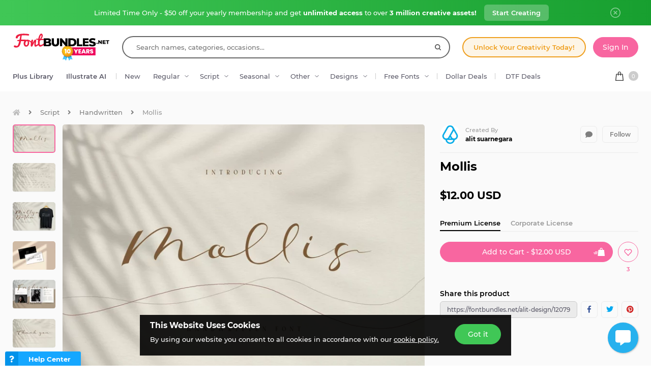

--- FILE ---
content_type: text/html; charset=utf-8
request_url: https://fontbundles.net/alit-design/1207916-mollis
body_size: 47911
content:
<!DOCTYPE html>
<html lang="en">
  <head>
    <meta charset="utf-8">
    <meta http-equiv="X-UA-Compatible" content="IE=edge">
    <meta name="X-CSRF-TOKEN" content="2v1uXoQ4xGm3NnuL81WhO14FHJcEggVDlfYidMEtkc4">    <meta name="viewport" content="width=device-width, initial-scale=1, maximum-scale=1">
    <title>Mollis (1207916)</title>
    <meta name="description" content="Download Mollis (1207916) instantly now! Trusted by millions + EASY to use Font Files + Full Support."/>    <meta name="keywords" content="fonts,lettering,script,wedding,handwritten,natural,elegant,logotype,fashion,girly">    <meta property="article:author" content="https://www.facebook.com/fontbundlesnet" />
    <link rel="canonical" href="https://fontbundles.net/alit-design/1207916-mollis" />    <meta property="fb:app_id" content="497944513746297" />
        <meta property="og:type" content="product">
            <meta property="og:site_name" content="FontBundles.net" />
    <meta property="og:image" content="https://i.fbcd.co/products/resized/resized-750-500/875522d4e496a5fbc94d62b5eee099747aad32aced32820404f9877804c17060.jpg" />    <meta property="og:title" content="Mollis (1207916)" />    <meta property="og:description" content="Download Mollis (1207916) instantly now! Trusted by millions + EASY to use Font Files + Full Support."/>    <meta property="og:url" content="https://fontbundles.net/alit-design/1207916-mollis" />    <meta property="og:locale" content="en_US" />
    <meta property="og:image:url" content="https://i.fbcd.co/products/resized/resized-750-500/875522d4e496a5fbc94d62b5eee099747aad32aced32820404f9877804c17060.jpg" />    <meta property="og:image:secure_url" content="https://i.fbcd.co/products/resized/resized-750-500/875522d4e496a5fbc94d62b5eee099747aad32aced32820404f9877804c17060.jpg" />    <meta property="og:image:width" content="750" />    <meta property="og:image:height" content="500" />        
            <meta property="og:price" content="12">
        <meta property="og:price:amount" content="12">
        <meta property="og:price:standard_amount" content="12">
        <meta property="og:price:currency" content="USD">
        <meta property="og:currency_code" content="USD">
        <meta property="product:availability" content="in stock">
        <meta property="product:condition" content="new">
        <meta property="product:retailer_item_id" content="1207916">
    
            <meta property="og:image:alt" content="Mollis" />    <meta property="og:brand" content="alit suarnegara">
    <meta property="og:product_id" content="1207916">
    <meta property="og:provider_name" content="Font Bundles">
    <meta property="product:category" content="Script Fonts">
    <meta property="product:price:amount" content="12">
    <meta property="product:price:currency" content="USD">
    <meta property="product:retailer_category" content="Script Fonts">
    <meta property="product:product_link" content="https://fontbundles.net/alit-design/1207916-mollis">
    <meta name="twitter:card" content="product">
    <meta name="twitter:title" content="Mollis">
        <meta name="twitter:description" content="Download Mollis (1207916) instantly now! Trusted by millions + EASY to use Font Files + Full Support.">
    <meta name="twitter:image" content="https://i.fbcd.co/products/resized/resized-750-500/875522d4e496a5fbc94d62b5eee099747aad32aced32820404f9877804c17060.jpg">
    <meta name="twitter:image:width" content="750">
    <meta name="twitter:image:height" content="500">
    <meta name="twitter:data1" content="$12">
    <meta name="twitter:label1" content="Price">
    <meta name="twitter:data2" content="alit suarnegara">
    <meta name="twitter:label2" content="Store">
    <meta name="twitter:domain" content="fontbundles.net">
        
    <meta property="product:is_cwp" content="cwp"/>
    <meta property="product:is_cwp_updated_at" content="2022-11-05 12:55:00"/>          <link rel="preconnect" href="//fbcd.co" crossorigin>
      <link rel="preconnect" href="//accounts.google.com" crossorigin>
      <link rel="preconnect" href="//www.googletagmanager.com" crossorigin>
      <link rel="preconnect" href="//connect.facebook.net" crossorigin>
      <link rel="preconnect" href="//cdn.jsdelivr.net" crossorigin>
      <link rel="preconnect" href="//www.googleadservices.com" crossorigin>
      <link rel="preconnect" href="//www.google-analytics.com" crossorigin>
      <link rel="preconnect" href="//www.facebook.com" crossorigin>
      <link rel="preconnect" href="//stats.g.doubleclick.net" crossorigin>
      <link rel="preconnect" href="//www.google.com" crossorigin>


    <link rel="preload" as="image" href="https://i.fbcd.co/products/resized/resized-750-500/875522d4e496a5fbc94d62b5eee099747aad32aced32820404f9877804c17060.webp" media="(max-width: 767px)" type="image/webp" imagesrcset="https://i.fbcd.co/products/resized/resized-360-240/875522d4e496a5fbc94d62b5eee099747aad32aced32820404f9877804c17060.webp 1x, https://i.fbcd.co/products/resized/resized-750-500/875522d4e496a5fbc94d62b5eee099747aad32aced32820404f9877804c17060.webp 2x">
    <link rel="preload" as="image" href="https://i.fbcd.co/products/resized/resized-1500-1000/875522d4e496a5fbc94d62b5eee099747aad32aced32820404f9877804c17060.webp" media="(min-width: 767px)" type="image/webp" imagesrcset="https://i.fbcd.co/products/resized/resized-750-500/875522d4e496a5fbc94d62b5eee099747aad32aced32820404f9877804c17060.webp 1x, https://i.fbcd.co/products/resized/resized-1500-1000/875522d4e496a5fbc94d62b5eee099747aad32aced32820404f9877804c17060.webp 2x">

    <link rel="preload" as="font" href="https://fbcd.co/fonts/montserrat/montserrat-medium.woff2" type="font/woff2" crossorigin>
    <link rel="preload" as="font" href="https://fbcd.co/fonts/montserrat/montserrat-semibold.woff2" type="font/woff2" crossorigin>
    <link rel="preload" as="font" href="https://fbcd.co/fonts/montserrat/montserrat-bold.woff2" type="font/woff2" crossorigin>
    <link rel="preload" as="font" href="https://fbcd.co/css/font-awesome/5.7.1/fonts/fa-db-production-1.5.woff2" type="font/woff2" crossorigin>

    <link href="https://fbcd.co/css/site/site_product.css?v=3.3.92" rel="stylesheet">
          <link rel="stylesheet" href="https://fbcd.co/css/font-awesome/5.7.1/css/fa-production-2.1.min.css?v=3.3.92">

            <link rel="shortcut icon" href="https://fbcd.co/images/favicon/fontbundles/favicon.ico" type="image/x-icon">
    <link rel="icon" href="https://fbcd.co/images/favicon/fontbundles/favicon.ico" type="image/x-icon">
    <link rel="apple-touch-icon" sizes="57x57" href="https://fbcd.co/images/favicon/fontbundles/apple-icon-57x57.png">
    <link rel="apple-touch-icon" sizes="60x60" href="https://fbcd.co/images/favicon/fontbundles/apple-icon-60x60.png">
    <link rel="apple-touch-icon" sizes="72x72" href="https://fbcd.co/images/favicon/fontbundles/apple-icon-72x72.png">
    <link rel="apple-touch-icon" sizes="76x76" href="https://fbcd.co/images/favicon/fontbundles/apple-icon-76x76.png">
    <link rel="apple-touch-icon" sizes="114x114" href="https://fbcd.co/images/favicon/fontbundles/apple-icon-114x114.png">
    <link rel="apple-touch-icon" sizes="120x120" href="https://fbcd.co/images/favicon/fontbundles/apple-icon-120x120.png">
    <link rel="apple-touch-icon" sizes="144x144" href="https://fbcd.co/images/favicon/fontbundles/apple-icon-144x144.png">
    <link rel="apple-touch-icon" sizes="152x152" href="https://fbcd.co/images/favicon/fontbundles/apple-icon-152x152.png">
    <link rel="apple-touch-icon" sizes="180x180" href="https://fbcd.co/images/favicon/fontbundles/apple-icon-180x180.png">
    <link rel="icon" type="image/png" sizes="192x192"  href="https://fbcd.co/images/favicon/fontbundles/android-icon-192x192.png">
    <link rel="icon" type="image/png" sizes="32x32" href="https://fbcd.co/images/favicon/fontbundles/favicon-32x32.png">
    <link rel="icon" type="image/png" sizes="96x96" href="https://fbcd.co/images/favicon/fontbundles/favicon-96x96.png">
    <link rel="icon" type="image/png" sizes="16x16" href="https://fbcd.co/images/favicon/fontbundles/favicon-16x16.png">
    <link rel="manifest" href="https://fbcd.co/images/favicon/fontbundles/manifest.json">
    <meta name="msapplication-TileColor" content="#ffffff">
    <meta name="msapplication-TileImage" content="https://fbcd.co/images/favicon/fontbundles/ms-icon-144x144.png">
    <meta name="theme-color" content="#ffffff">
    <meta name="messaging-sender" content="256308168499">
              <script type="c35929a94c13782efb570588-text/javascript">
            window.dataLayer = window.dataLayer || [];
            dataLayer = [{
                            }];
                                            </script>
        <!-- Google Tag Manager -->
        <script type="c35929a94c13782efb570588-text/javascript">(function(w,d,s,l,i){w[l]=w[l]||[];w[l].push({'gtm.start':
                    new Date().getTime(),event:'gtm.js'});var f=d.getElementsByTagName(s)[0],
                j=d.createElement(s),dl=l!='dataLayer'?'&l='+l:'';j.async=true;j.src=
                '//www.googletagmanager.com/gtm.js?id='+i+dl;f.parentNode.insertBefore(j,f);
            })(window,document,'script','dataLayer','GTM-KMD6GWG');</script>
        <!-- End Google Tag Manager -->
    <script type="c35929a94c13782efb570588-text/javascript">
    !function(f,b,e,v,n,t,s){if(f.fbq)return;n=f.fbq=function(){n.callMethod?
    n.callMethod.apply(n,arguments):n.queue.push(arguments)};if(!f._fbq)f._fbq=n;
    n.push=n;n.loaded=!0;n.version='2.0';n.queue=[];t=b.createElement(e);t.async=!0;
    t.src=v;s=b.getElementsByTagName(e)[0];s.parentNode.insertBefore(t,s)}(window,
    document,'script','//connect.facebook.net/en_US/fbevents.js');
        fbq('init', '1015039665226867');
        fbq('track', "PageView");
        
    	fbq('track', 'ViewContent', {
    	  content_ids: ['1207916'],
    	  content_type: 'product',
    	  value: 12,
    	  currency: 'USD'
    	});</script>
    <script type="c35929a94c13782efb570588-text/javascript">
        function deferJsLoad (s, l, i, d) {
            window.addEventListener('load', function () {
                var t = document.createElement('script');
                t.async = !0;
                t.src = s;
                if (typeof l == 'function') t.onload = l;
                if (i) t.id = i;
                if (typeof d === 'undefined') {
                    document.getElementsByTagName("head")[0].appendChild(t);
                } else {
                    setTimeout(function () {
                        document.getElementsByTagName("head")[0].appendChild(t);
                    }, d);
                }
            });
        }
    </script>

        <script type="c35929a94c13782efb570588-text/javascript">
        var typesenseHost                          = '43vdfu5b68zqrgk2p.a1.typesense.net';
        var typesenseSearchKey                     = 'iRA3W3ZdAzb1jQNNkAPaoAoH6pC5LtiV';
        var typesensePort                          = '443';
        var typesenseProtocol                      = 'https';
        var typesenseProductCollectionNewest       = 'product_new';
        var typesenseProductCollectionTrending     = 'product_new';
        var typesenseBlogPostCollection            = 'blog_posts';
        var typesenseDesignSchoolPostCollection    = 'design_school_posts';
        var typesenseDesignSchoolPostCollectionNewest  = 'design_school_posts';
        var typesenseDesignSchoolPostCollectionRelevant = 'design_school_posts';
        var typesenseProductCollectionPlus         = 'product_new';
        var typesenseProductCollectionBF           = 'product_bf';

        var typesenseSortProductCollectionOldest       = 'product_new/sort/product_publish_date_timestamp:asc';
        var typesenseSortProductCollectionTrending     = 'product_new/sort/product_weekly_trending:desc';
        var typesenseSortProductCollectionNewest       = 'product_new/sort/product_publish_date_timestamp:desc';
        var typesenseSortProductCollectionMostRelevant       = 'product_new/sort/product_id:desc';
        var typesenseSortProductCollectionFreeTrending     = 'product_free/sort/product_weekly_trending:desc';
        var typesenseSortProductCollectionFreeNewest       = 'product_free/sort/product_publish_date_timestamp:desc';
        var typesenseSortDesignSchoolPostCollectionNewest = 'design_school_posts/sort/published_timestamp:desc';
        var typesenseSortDesignSchoolPostCollectionRelevant = 'design_school_posts'; //default sort

        var typesenseProductCollection           = 'product_new';
        var typesenseStoreCollection             = 'store';
        var typesenseSuggestionCollection         = 'products_query_suggestions';
        var typesenseProductCollectionFree       = 'product_free';
        var typesenseProductCollectionFreeSearch = 'product_free';

        // eventually delete algolia 
        var algoliaAppId                    = 'JOA2UQH3Q1';
        var algoliaSearchKey                = '56b214761d44ff3b8d0105706a790293';
        var algoliaProductIndex             = 'product';
        var algoliaStoreIndex               = 'store';
        var algoliaSuggestionsIndex         = 'products_query_suggestions';
        var algoliaBfProductIndex           = 'bf_product';
        var algoliaProductIndexPriceAsc     = 'product_price_asc';
        var algoliaProductIndexPriceDesc    = 'product_price_desc';
        var algoliaProductIndexNewest       = 'product_newest';
        var algoliaProductIndexOldest       = 'product_oldest';
        var algoliaProductIndexTrending     = 'product_trending';
        var algoliaProductIndexPlus         = 'product_plus';
        var algoliaProductIndexPlusOldest   = 'product_plus_oldest';
        var algoliaProductIndexPlusNewest   = 'product_plus_newest';
        var algoliaProductIndexCollections  = 'product_collections';
        var algoliaProductIndexCategories   = 'product_categories';
        var algoliaProductIndexHomepage     = 'product_homepage';
        var algoliaProductIndexFree         = 'product_free';
        var algoliaProductIndexFreeTrending = 'product_free_trending';
        var algoliaProductIndexFreeNewest   = 'product_free_newest';
        var algoliaProductIndexFreeSearch   = 'product_free_search';

        var algoliaDesignSchoolPostIndex    = 'design_school_index';
        var algoliaDesignSchoolPostIndexNewest  = 'design_school_index_new';
        var algoliaDesignSchoolPostIndexRelevant = 'design_school_index_relevant';

        var algoliaCurrentIndex;

    </script>
        <!-- Hotjar -->
        <script type="c35929a94c13782efb570588-text/javascript">
            (function (h, o, t, j, a, r) {
                h.hj = h.hj || function () {
                    (h.hj.q = h.hj.q || []).push(arguments)
                };
                h._hjSettings = {
                    hjid:610956,
                    hjsv:5};
                a = o.getElementsByTagName('head')[0];
                r = o.createElement('script');
                r.async = 1;
                r.src = t + h._hjSettings.hjid + j + h._hjSettings.hjsv;
                a.appendChild(r);
            })(window, document, '//static.hotjar.com/c/hotjar-', '.js?sv=');
        </script>
        <!-- End HotJar -->
                 <script type="application/ld+json">
     {"@context":"http://schema.org","@type":"Product","SKU":1207916,"productId":1207916,"url":"https://fontbundles.net/alit-design/1207916-mollis","name":"Mollis","description":"Mollis by alit suarnegara available for $12 at FontBundles.net","brand":{"@type":"Brand","@context":"https://schema.org/","name":"alit suarnegara"},"releaseDate":"2021-02-12 06:49:14","category":"Software > Digital Goods > Fonts","offers":[{"@type":"Offer","availability":"http://schema.org/InStock","priceCurrency":"USD","price":"12.00","priceSpecification":[{"@type":"UnitPriceSpecification","priceType":"https://schema.org/ListPrice","price":"12.00"}]}],"image":[{"@context":"https://schema.org/","@type":"ImageObject","contentUrl":"https://i.fbcd.co/products/original/875522d4e496a5fbc94d62b5eee099747aad32aced32820404f9877804c17060.jpg","thumbnail":"https://i.fbcd.co/products/resized/resized-360-240/875522d4e496a5fbc94d62b5eee099747aad32aced32820404f9877804c17060.jpg","license":"https://fontbundles.net/license","acquireLicensePage":"https://fontbundles.net/alit-design/1207916-mollis","creditText":"Mollis","caption":"Mollis","creator":{"@type":"Person","name":"alit suarnegara"},"copyrightHolder":"alit suarnegara","copyrightNotice":"alit suarnegara"},{"@context":"https://schema.org/","@type":"ImageObject","contentUrl":"https://i.fbcd.co/products/original/3759eb12928f4db87754b8d6bc7132177d1de6d7daa4b40a4afdc1978cf89906.jpg","thumbnail":"https://i.fbcd.co/products/resized/resized-360-240/3759eb12928f4db87754b8d6bc7132177d1de6d7daa4b40a4afdc1978cf89906.jpg","license":"https://fontbundles.net/license","acquireLicensePage":"https://fontbundles.net/alit-design/1207916-mollis","creditText":"Mollis Image 2","caption":"Mollis Image 2","creator":{"@type":"Person","name":"alit suarnegara"},"copyrightHolder":"alit suarnegara","copyrightNotice":"alit suarnegara"},{"@context":"https://schema.org/","@type":"ImageObject","contentUrl":"https://i.fbcd.co/products/original/9f9f9488b2b235dcc46843ebf5e53e5de507f4998a5506271540f0f38a40d157.jpg","thumbnail":"https://i.fbcd.co/products/resized/resized-360-240/9f9f9488b2b235dcc46843ebf5e53e5de507f4998a5506271540f0f38a40d157.jpg","license":"https://fontbundles.net/license","acquireLicensePage":"https://fontbundles.net/alit-design/1207916-mollis","creditText":"Mollis Image 3","caption":"Mollis Image 3","creator":{"@type":"Person","name":"alit suarnegara"},"copyrightHolder":"alit suarnegara","copyrightNotice":"alit suarnegara"},{"@context":"https://schema.org/","@type":"ImageObject","contentUrl":"https://i.fbcd.co/products/original/bc5192d555916265d51746a36cc98d361962238b1d9fe5212e2eb7b81c4e7e3a.jpg","thumbnail":"https://i.fbcd.co/products/resized/resized-360-240/bc5192d555916265d51746a36cc98d361962238b1d9fe5212e2eb7b81c4e7e3a.jpg","license":"https://fontbundles.net/license","acquireLicensePage":"https://fontbundles.net/alit-design/1207916-mollis","creditText":"Mollis Image 4","caption":"Mollis Image 4","creator":{"@type":"Person","name":"alit suarnegara"},"copyrightHolder":"alit suarnegara","copyrightNotice":"alit suarnegara"},{"@context":"https://schema.org/","@type":"ImageObject","contentUrl":"https://i.fbcd.co/products/original/5a1d5b7863443174428f74058310031db9ba0a691fa3ee2a47560f12c4c7e361.jpg","thumbnail":"https://i.fbcd.co/products/resized/resized-360-240/5a1d5b7863443174428f74058310031db9ba0a691fa3ee2a47560f12c4c7e361.jpg","license":"https://fontbundles.net/license","acquireLicensePage":"https://fontbundles.net/alit-design/1207916-mollis","creditText":"Mollis Image 5","caption":"Mollis Image 5","creator":{"@type":"Person","name":"alit suarnegara"},"copyrightHolder":"alit suarnegara","copyrightNotice":"alit suarnegara"},{"@context":"https://schema.org/","@type":"ImageObject","contentUrl":"https://i.fbcd.co/products/original/94455b2199c6520da9727589dd2ea515ffed6b69912ef83abe15f87cb4f6c85d.jpg","thumbnail":"https://i.fbcd.co/products/resized/resized-360-240/94455b2199c6520da9727589dd2ea515ffed6b69912ef83abe15f87cb4f6c85d.jpg","license":"https://fontbundles.net/license","acquireLicensePage":"https://fontbundles.net/alit-design/1207916-mollis","creditText":"Mollis Image 6","caption":"Mollis Image 6","creator":{"@type":"Person","name":"alit suarnegara"},"copyrightHolder":"alit suarnegara","copyrightNotice":"alit suarnegara"},{"@context":"https://schema.org/","@type":"ImageObject","contentUrl":"https://i.fbcd.co/products/original/43b2dd0730dc53bdb1be45b80f312b6e7e8d5a773316102c09b12d96c1e5dc18.jpg","thumbnail":"https://i.fbcd.co/products/resized/resized-360-240/43b2dd0730dc53bdb1be45b80f312b6e7e8d5a773316102c09b12d96c1e5dc18.jpg","license":"https://fontbundles.net/license","acquireLicensePage":"https://fontbundles.net/alit-design/1207916-mollis","creditText":"Mollis Image 7","caption":"Mollis Image 7","creator":{"@type":"Person","name":"alit suarnegara"},"copyrightHolder":"alit suarnegara","copyrightNotice":"alit suarnegara"},{"@context":"https://schema.org/","@type":"ImageObject","contentUrl":"https://i.fbcd.co/products/original/2336cc4157c350bba79a1c128ecbd305bbee9f574d9b578da8349cc16f0e68f3.jpg","thumbnail":"https://i.fbcd.co/products/resized/resized-360-240/2336cc4157c350bba79a1c128ecbd305bbee9f574d9b578da8349cc16f0e68f3.jpg","license":"https://fontbundles.net/license","acquireLicensePage":"https://fontbundles.net/alit-design/1207916-mollis","creditText":"Mollis Image 8","caption":"Mollis Image 8","creator":{"@type":"Person","name":"alit suarnegara"},"copyrightHolder":"alit suarnegara","copyrightNotice":"alit suarnegara"},{"@context":"https://schema.org/","@type":"ImageObject","contentUrl":"https://i.fbcd.co/products/original/f2a2194d72c7d8c11c2949cf18091214298695f47b0cc93fba5b6f4b5d8e20b8.jpg","thumbnail":"https://i.fbcd.co/products/resized/resized-360-240/f2a2194d72c7d8c11c2949cf18091214298695f47b0cc93fba5b6f4b5d8e20b8.jpg","license":"https://fontbundles.net/license","acquireLicensePage":"https://fontbundles.net/alit-design/1207916-mollis","creditText":"Mollis Image 9","caption":"Mollis Image 9","creator":{"@type":"Person","name":"alit suarnegara"},"copyrightHolder":"alit suarnegara","copyrightNotice":"alit suarnegara"},{"@context":"https://schema.org/","@type":"ImageObject","contentUrl":"https://i.fbcd.co/products/original/67877ad314d8bd6cb11b1c39718fe0d30e5b36925748b32dd53a82f1ee8ff03d.jpg","thumbnail":"https://i.fbcd.co/products/resized/resized-360-240/67877ad314d8bd6cb11b1c39718fe0d30e5b36925748b32dd53a82f1ee8ff03d.jpg","license":"https://fontbundles.net/license","acquireLicensePage":"https://fontbundles.net/alit-design/1207916-mollis","creditText":"Mollis Image 10","caption":"Mollis Image 10","creator":{"@type":"Person","name":"alit suarnegara"},"copyrightHolder":"alit suarnegara","copyrightNotice":"alit suarnegara"},{"@context":"https://schema.org/","@type":"ImageObject","contentUrl":"https://i.fbcd.co/products/original/35a3bda3dec446d4f6bfdbeefc593fbbb43b1cbfca6de8b67949ba33d80cde16.jpg","thumbnail":"https://i.fbcd.co/products/resized/resized-360-240/35a3bda3dec446d4f6bfdbeefc593fbbb43b1cbfca6de8b67949ba33d80cde16.jpg","license":"https://fontbundles.net/license","acquireLicensePage":"https://fontbundles.net/alit-design/1207916-mollis","creditText":"Mollis Image 11","caption":"Mollis Image 11","creator":{"@type":"Person","name":"alit suarnegara"},"copyrightHolder":"alit suarnegara","copyrightNotice":"alit suarnegara"},{"@context":"https://schema.org/","@type":"ImageObject","contentUrl":"https://i.fbcd.co/products/original/3f911233f38b491ea4263e0e502c5d2b0b578c8b9e4a179a83af3013422d6cba.jpg","thumbnail":"https://i.fbcd.co/products/resized/resized-360-240/3f911233f38b491ea4263e0e502c5d2b0b578c8b9e4a179a83af3013422d6cba.jpg","license":"https://fontbundles.net/license","acquireLicensePage":"https://fontbundles.net/alit-design/1207916-mollis","creditText":"Mollis Image 12","caption":"Mollis Image 12","creator":{"@type":"Person","name":"alit suarnegara"},"copyrightHolder":"alit suarnegara","copyrightNotice":"alit suarnegara"}],"logo":"https://fbcd.co/images/avatars/761b6e25a5824164cae3b8640d2b5406.jpg"}        </script>
               <script type="application/ld+json">
    [{"@context":"https://schema.org","@type":"BreadcrumbList","itemListElement":[{"@type":"ListItem","position":1,"name":"Script Fonts","item":"https://fontbundles.net/script-fonts"},{"@type":"ListItem","position":2,"name":"Handwritten","item":"https://fontbundles.net/script-fonts/handwritten"},{"@type":"ListItem","position":3,"name":"Mollis"}]},{"@context":"https://schema.org","@type":"BreadcrumbList","itemListElement":[{"@type":"ListItem","position":1,"name":"alit suarnegara","item":"https://fontbundles.net/alit-design"},{"@type":"ListItem","position":2,"name":"Mollis"}]}]    </script>
      <script type="application/ld+json">{"@context":"https://schema.org/","@type":"ImageObject","contentUrl":"https://i.fbcd.co/products/original/875522d4e496a5fbc94d62b5eee099747aad32aced32820404f9877804c17060.jpg","thumbnail":"https://i.fbcd.co/products/resized/resized-360-240/875522d4e496a5fbc94d62b5eee099747aad32aced32820404f9877804c17060.jpg","license":"https://fontbundles.net/license","acquireLicensePage":"https://fontbundles.net/alit-design/1207916-mollis","creditText":"Mollis","caption":"Mollis","creator":{"@type":"Person","name":"alit suarnegara"},"copyrightHolder":"alit suarnegara","copyrightNotice":"alit suarnegara"}</script><script type="application/ld+json">{"@context":"https://schema.org/","@type":"ImageObject","contentUrl":"https://i.fbcd.co/products/original/3759eb12928f4db87754b8d6bc7132177d1de6d7daa4b40a4afdc1978cf89906.jpg","thumbnail":"https://i.fbcd.co/products/resized/resized-360-240/3759eb12928f4db87754b8d6bc7132177d1de6d7daa4b40a4afdc1978cf89906.jpg","license":"https://fontbundles.net/license","acquireLicensePage":"https://fontbundles.net/alit-design/1207916-mollis","creditText":"Mollis Image 2","caption":"Mollis Image 2","creator":{"@type":"Person","name":"alit suarnegara"},"copyrightHolder":"alit suarnegara","copyrightNotice":"alit suarnegara"}</script><script type="application/ld+json">{"@context":"https://schema.org/","@type":"ImageObject","contentUrl":"https://i.fbcd.co/products/original/9f9f9488b2b235dcc46843ebf5e53e5de507f4998a5506271540f0f38a40d157.jpg","thumbnail":"https://i.fbcd.co/products/resized/resized-360-240/9f9f9488b2b235dcc46843ebf5e53e5de507f4998a5506271540f0f38a40d157.jpg","license":"https://fontbundles.net/license","acquireLicensePage":"https://fontbundles.net/alit-design/1207916-mollis","creditText":"Mollis Image 3","caption":"Mollis Image 3","creator":{"@type":"Person","name":"alit suarnegara"},"copyrightHolder":"alit suarnegara","copyrightNotice":"alit suarnegara"}</script><script type="application/ld+json">{"@context":"https://schema.org/","@type":"ImageObject","contentUrl":"https://i.fbcd.co/products/original/bc5192d555916265d51746a36cc98d361962238b1d9fe5212e2eb7b81c4e7e3a.jpg","thumbnail":"https://i.fbcd.co/products/resized/resized-360-240/bc5192d555916265d51746a36cc98d361962238b1d9fe5212e2eb7b81c4e7e3a.jpg","license":"https://fontbundles.net/license","acquireLicensePage":"https://fontbundles.net/alit-design/1207916-mollis","creditText":"Mollis Image 4","caption":"Mollis Image 4","creator":{"@type":"Person","name":"alit suarnegara"},"copyrightHolder":"alit suarnegara","copyrightNotice":"alit suarnegara"}</script><script type="application/ld+json">{"@context":"https://schema.org/","@type":"ImageObject","contentUrl":"https://i.fbcd.co/products/original/5a1d5b7863443174428f74058310031db9ba0a691fa3ee2a47560f12c4c7e361.jpg","thumbnail":"https://i.fbcd.co/products/resized/resized-360-240/5a1d5b7863443174428f74058310031db9ba0a691fa3ee2a47560f12c4c7e361.jpg","license":"https://fontbundles.net/license","acquireLicensePage":"https://fontbundles.net/alit-design/1207916-mollis","creditText":"Mollis Image 5","caption":"Mollis Image 5","creator":{"@type":"Person","name":"alit suarnegara"},"copyrightHolder":"alit suarnegara","copyrightNotice":"alit suarnegara"}</script><script type="application/ld+json">{"@context":"https://schema.org/","@type":"ImageObject","contentUrl":"https://i.fbcd.co/products/original/94455b2199c6520da9727589dd2ea515ffed6b69912ef83abe15f87cb4f6c85d.jpg","thumbnail":"https://i.fbcd.co/products/resized/resized-360-240/94455b2199c6520da9727589dd2ea515ffed6b69912ef83abe15f87cb4f6c85d.jpg","license":"https://fontbundles.net/license","acquireLicensePage":"https://fontbundles.net/alit-design/1207916-mollis","creditText":"Mollis Image 6","caption":"Mollis Image 6","creator":{"@type":"Person","name":"alit suarnegara"},"copyrightHolder":"alit suarnegara","copyrightNotice":"alit suarnegara"}</script><script type="application/ld+json">{"@context":"https://schema.org/","@type":"ImageObject","contentUrl":"https://i.fbcd.co/products/original/43b2dd0730dc53bdb1be45b80f312b6e7e8d5a773316102c09b12d96c1e5dc18.jpg","thumbnail":"https://i.fbcd.co/products/resized/resized-360-240/43b2dd0730dc53bdb1be45b80f312b6e7e8d5a773316102c09b12d96c1e5dc18.jpg","license":"https://fontbundles.net/license","acquireLicensePage":"https://fontbundles.net/alit-design/1207916-mollis","creditText":"Mollis Image 7","caption":"Mollis Image 7","creator":{"@type":"Person","name":"alit suarnegara"},"copyrightHolder":"alit suarnegara","copyrightNotice":"alit suarnegara"}</script><script type="application/ld+json">{"@context":"https://schema.org/","@type":"ImageObject","contentUrl":"https://i.fbcd.co/products/original/2336cc4157c350bba79a1c128ecbd305bbee9f574d9b578da8349cc16f0e68f3.jpg","thumbnail":"https://i.fbcd.co/products/resized/resized-360-240/2336cc4157c350bba79a1c128ecbd305bbee9f574d9b578da8349cc16f0e68f3.jpg","license":"https://fontbundles.net/license","acquireLicensePage":"https://fontbundles.net/alit-design/1207916-mollis","creditText":"Mollis Image 8","caption":"Mollis Image 8","creator":{"@type":"Person","name":"alit suarnegara"},"copyrightHolder":"alit suarnegara","copyrightNotice":"alit suarnegara"}</script><script type="application/ld+json">{"@context":"https://schema.org/","@type":"ImageObject","contentUrl":"https://i.fbcd.co/products/original/f2a2194d72c7d8c11c2949cf18091214298695f47b0cc93fba5b6f4b5d8e20b8.jpg","thumbnail":"https://i.fbcd.co/products/resized/resized-360-240/f2a2194d72c7d8c11c2949cf18091214298695f47b0cc93fba5b6f4b5d8e20b8.jpg","license":"https://fontbundles.net/license","acquireLicensePage":"https://fontbundles.net/alit-design/1207916-mollis","creditText":"Mollis Image 9","caption":"Mollis Image 9","creator":{"@type":"Person","name":"alit suarnegara"},"copyrightHolder":"alit suarnegara","copyrightNotice":"alit suarnegara"}</script><script type="application/ld+json">{"@context":"https://schema.org/","@type":"ImageObject","contentUrl":"https://i.fbcd.co/products/original/67877ad314d8bd6cb11b1c39718fe0d30e5b36925748b32dd53a82f1ee8ff03d.jpg","thumbnail":"https://i.fbcd.co/products/resized/resized-360-240/67877ad314d8bd6cb11b1c39718fe0d30e5b36925748b32dd53a82f1ee8ff03d.jpg","license":"https://fontbundles.net/license","acquireLicensePage":"https://fontbundles.net/alit-design/1207916-mollis","creditText":"Mollis Image 10","caption":"Mollis Image 10","creator":{"@type":"Person","name":"alit suarnegara"},"copyrightHolder":"alit suarnegara","copyrightNotice":"alit suarnegara"}</script><script type="application/ld+json">{"@context":"https://schema.org/","@type":"ImageObject","contentUrl":"https://i.fbcd.co/products/original/35a3bda3dec446d4f6bfdbeefc593fbbb43b1cbfca6de8b67949ba33d80cde16.jpg","thumbnail":"https://i.fbcd.co/products/resized/resized-360-240/35a3bda3dec446d4f6bfdbeefc593fbbb43b1cbfca6de8b67949ba33d80cde16.jpg","license":"https://fontbundles.net/license","acquireLicensePage":"https://fontbundles.net/alit-design/1207916-mollis","creditText":"Mollis Image 11","caption":"Mollis Image 11","creator":{"@type":"Person","name":"alit suarnegara"},"copyrightHolder":"alit suarnegara","copyrightNotice":"alit suarnegara"}</script><script type="application/ld+json">{"@context":"https://schema.org/","@type":"ImageObject","contentUrl":"https://i.fbcd.co/products/original/3f911233f38b491ea4263e0e502c5d2b0b578c8b9e4a179a83af3013422d6cba.jpg","thumbnail":"https://i.fbcd.co/products/resized/resized-360-240/3f911233f38b491ea4263e0e502c5d2b0b578c8b9e4a179a83af3013422d6cba.jpg","license":"https://fontbundles.net/license","acquireLicensePage":"https://fontbundles.net/alit-design/1207916-mollis","creditText":"Mollis Image 12","caption":"Mollis Image 12","creator":{"@type":"Person","name":"alit suarnegara"},"copyrightHolder":"alit suarnegara","copyrightNotice":"alit suarnegara"}</script>      <script type="c35929a94c13782efb570588-text/javascript">
          const LANGUAGE = "en";
      </script>


<link rel="alternate" hreflang="en" href="https://fontbundles.net/alit-design/1207916-mollis" />
<link rel="alternate" hreflang="x-default" href="https://fontbundles.net/alit-design/1207916-mollis" />

</head>
 <body class="fontbundles-theme plus-banner-on">
<!-- Google Tag Manager (noscript) -->
<noscript><iframe src="//www.googletagmanager.com/ns.html?id=GTM-KMD6GWG" height="0" width="0" style="display:none;visibility:hidden"></iframe></noscript>
<!-- End Google Tag Manager (noscript) -->
<noscript><img height="1" width="1" src="//www.facebook.com/tr?id=1015039665226867&ev=PageView&noscript=1" alt="facebook-tracking"/></noscript>
            <!-- Normal Plus Banner -->
            <div class="sticky-plus green">
                <div class="container">
                    <a href="https://fontbundles.net/plus-signup-redirect?plan=unlimited-yearly&discount=january-yearly-offer">
                        <span class="part offer">
                            Limited Time Only - $50 off your yearly membership and get&nbsp;<b>unlimited access</b>&nbsp;to over&nbsp;<b>3 million creative assets!</b>
                        </span>
                        <span class="part">
                            <span class="btn-secondary sticky-desktop">Start Creating</span>
                            <span class="btn-secondary sticky-mobile">Start Creating</span>
                            <span class="btn-secondary part-close visible-down-md closeStickyBanner" data-banner-id="green">Maybe Later</span>
                        </span>
                    </a>
                    <div class="part-close hidden-down-md">
                        <span class="plus-close closeStickyBanner" title="Close" data-banner-id="green">
                            <svg xmlns="http://www.w3.org/2000/svg" viewBox="0 0 512 512" width="20" height="20"><path d="M256 0C114.508 0 0 114.497 0 256c0 141.493 114.497 256 256 256 141.492 0 256-114.497 256-256C512 114.507 397.503 0 256 0zm0 472c-119.384 0-216-96.607-216-216 0-119.385 96.607-216 216-216 119.384 0 216 96.607 216 216 0 119.385-96.607 216-216 216z" fill="#FFF"/><path d="M343.586 315.302L284.284 256l59.302-59.302c7.81-7.81 7.811-20.473.001-28.284-7.812-7.811-20.475-7.81-28.284 0L256 227.716l-59.303-59.302c-7.809-7.811-20.474-7.811-28.284 0-7.81 7.811-7.81 20.474.001 28.284L227.716 256l-59.302 59.302c-7.811 7.811-7.812 20.474-.001 28.284 7.813 7.812 20.476 7.809 28.284 0L256 284.284l59.303 59.302c7.808 7.81 20.473 7.811 28.284 0s7.81-20.474-.001-28.284z" fill="#FFF"/></svg>
                        </span>
                    </div>
                </div> 
            </div>
            <!-- <div class="sticky-plus">
                <div class="container">
                    <a href="">
                        <span class="part offer">
                            <span class="hidden-down-md">
                                <span class="text">
                                    Unlimited Downloads
                                    <span class="dot"> • </span>
                                    15% off Marketplace Purchases
                                    <span class="dot"> • </span> Exclusive Software Access
                                </span>
                            </span>
                            <span class="visible-down-md mobile-text-container">
                                <span class="text">
                                    <span class="dot"> • </span> Unlimited Downloads <br />
                                    <span class="dot"> • </span> 15% off Marketplace Purchases <br />
                                    <span class="dot"> • </span> Exclusive Software Access <br />
                                </span>
                            </span>
                        </span>
                        <span class="part">
                            <span class="btn-secondary sticky-desktop">Start your Free Trial</span>
                            <span class="btn-secondary sticky-mobile">Start your Free Trial</span>
                            <span class="btn-secondary part-close visible-down-md closeStickyBanner">Maybe Later</span>
                        </span>
                    </a>
                    <div class="part-close hidden-down-md">
                        <span class="plus-close closeStickyBanner" title="Close">
                            <svg xmlns="http://www.w3.org/2000/svg" viewBox="0 0 512 512" width="20" height="20"><path d="M256 0C114.508 0 0 114.497 0 256c0 141.493 114.497 256 256 256 141.492 0 256-114.497 256-256C512 114.507 397.503 0 256 0zm0 472c-119.384 0-216-96.607-216-216 0-119.385 96.607-216 216-216 119.384 0 216 96.607 216 216 0 119.385-96.607 216-216 216z" fill="#FFF"/><path d="M343.586 315.302L284.284 256l59.302-59.302c7.81-7.81 7.811-20.473.001-28.284-7.812-7.811-20.475-7.81-28.284 0L256 227.716l-59.303-59.302c-7.809-7.811-20.474-7.811-28.284 0-7.81 7.811-7.81 20.474.001 28.284L227.716 256l-59.302 59.302c-7.811 7.811-7.812 20.474-.001 28.284 7.813 7.812 20.476 7.809 28.284 0L256 284.284l59.303 59.302c7.808 7.81 20.473 7.811 28.284 0s7.81-20.474-.001-28.284z" fill="#FFF"/></svg>
                        </span>
                    </div>
                </div> 
            </div> -->

                        
<!-- Admin Control Bar -->

<header class="site-header" id="site-header">
        <div class='container site-header__container'>
        <div class="site-header__top -main-page-only">
                        <div class='site-header__logo-flex'>
                <a href='https://fontbundles.net' class='header__logo-img' onclick="if (!window.__cfRLUnblockHandlers) return false; dataLayer.push({'event': 'GTMevent', 'eventLabel': 'Header Logo Link', 'eventAction': 'Header Link', 'eventCategory': 'Internal Link'});" data-cf-modified-c35929a94c13782efb570588-="">
                    <img src="https://fbcd.co/images/logos/special/10/fontbundles_10.svg" title="Celebrating 10 years of Font Bundles!" alt="10" style="height: 60px;" />                </a>
            </div>

            <div class="site-header__search-flex">
                <div class="header-search" id="headerSearch">
                    <form method="get" action="https://fontbundles.net/search" class="header-search__form autocompleteForm">
                        <input type="text" class="header-search__input autocompleteSearchBox"
                               name="search"
                               placeholder="Search names, categories, occasions..."
                               value=""
                               id="header-search-box"
                               autocomplete="off"
                               autocorrect="off"
                               autocapitalize="none"
                               spellcheck="false"
                               auto-close='1'
                               required
                        >
                        <div class='header-search__preloader placeholderContainer'> &nbsp; </div>
                        <span class='header-search__clear-btn autocompleteClearBtn'> </span>
                        <button class='header-search__submit-btn autocompleteSubmitBtn'></button>
                    </form>
                    <div class='header-search__dropdown autocompleteResultsContainer'> &nbsp; </div>
                </div>
            </div>

            <div class="site-header__top-menu-flex">
                                                <div class="site-header__top-menu-item -plus-cta-mod -desktop-only">
                    <a href="/plus-choose" onclick="if (!window.__cfRLUnblockHandlers) return false; dataLayer.push({'event': 'GTMevent', 'eventLabel': 'Header Plus Membership Link - CTA Button', 'eventAction': 'Header Link', 'eventCategory': 'Internal Link'});" class="site-header__top-menu-cta-btn" data-cf-modified-c35929a94c13782efb570588-="">
                        Unlock Your Creativity Today!
                    </a>
                </div>
                                                                 <div class='site-header__top-menu-item -desktop-only'>
                                              <div id="g_id_onload"
                              data-client_id="256308168499-7h8ead03m02k2s86tdhohu3mim7p85fo.apps.googleusercontent.com"
                              data-cancel_on_tap_outside="false"
                              data-context="signin"
                              data-login_uri="https://passport.designbundles.net/authorize/google/one-tap"
                              data-return_url="https://passport.designbundles.net/authorize/google?state=0f139ff8befb1bbf7b61e29f75717580&scope=openid%20email%20profile&response_type=code&approval_prompt=auto&redirect_uri=https%3A%2F%2Ffontbundles.net%2Flogin%2Fgoogle-check&client_id=authorization_code_live_client"
                         >
                         </div>
                                          <a href="https://fontbundles.net/login" class='header-account__btn btn-primary -btn-solid-theme' onclick="if (!window.__cfRLUnblockHandlers) return false; dataLayer.push({'event': 'GTMevent', 'eventLabel': 'Header Login Link', 'eventAction': 'Header Link', 'eventCategory': 'Internal Link'});" data-cf-modified-c35929a94c13782efb570588-="">
                        Sign In                    </a>
                </div>
                            </div>

        </div>
        <div class='site-header__bottom'>
                        <div class='site-header__category-flex'>
                <ul class='site-header__category-menu'>
                                <li class='site-header__category-item -t-semibold'>
                    <a href="https://fontbundles.net/plus" class="site-header__category-link" onclick="if (!window.__cfRLUnblockHandlers) return false; dataLayer.push({'event': 'GTMevent', 'eventLabel': 'Header More Links Plus Products Link', 'eventAction': 'Header Link', 'eventCategory': 'Internal Link'});" data-cf-modified-c35929a94c13782efb570588-="">Plus Library</a>
                </li>
                                <li class='site-header__category-item -t-semibold -desktop-only'>
                    <a href="https://fontbundles.net/illustrate-ai" onclick="if (!window.__cfRLUnblockHandlers) return false; dataLayer.push({'event': 'GTMevent', 'eventLabel': 'Header IllustrateAI Link', 'eventAction': 'IllustrateAI Link', 'eventCategory': 'Internal Link'});" class="site-header__category-link categoryLink" data-category-name='illustrateai' data-cf-modified-c35929a94c13782efb570588-="">Illustrate AI</a>
                    <span class='site-header__category-divider'> </span>
                </li>
                                <li class='site-header__category-item -desktop-only'>
                                            <a href="https://fontbundles.net/new-fonts" class="site-header__category-link" onclick="if (!window.__cfRLUnblockHandlers) return false; dataLayer.push({'event': 'GTMevent', 'eventLabel': 'Header New Fonts Link', 'eventAction': 'New Fonts Link', 'eventCategory': 'Internal Link'});" data-cf-modified-c35929a94c13782efb570588-="">New</a>
                                    </li>
                                                                        <li class='site-header__category-item ' title="Regular"> <!-- ID 61 = photos -->
                                <a href="https://fontbundles.net/regular-fonts" onclick="if (!window.__cfRLUnblockHandlers) return false; dataLayer.push({'event': 'GTMevent', 'eventLabel': 'Header Regular Link', 'eventAction': 'Header Link', 'eventCategory': 'Internal Link'});" class="site-header__category-link -has-dropdown categoryLink" data-category-name='regular-fonts' data-cf-modified-c35929a94c13782efb570588-="">Regular </a>
                            </li>
                                                                                                <li class='site-header__category-item ' title="Script"> <!-- ID 61 = photos -->
                                <a href="https://fontbundles.net/script-fonts" onclick="if (!window.__cfRLUnblockHandlers) return false; dataLayer.push({'event': 'GTMevent', 'eventLabel': 'Header Script Link', 'eventAction': 'Header Link', 'eventCategory': 'Internal Link'});" class="site-header__category-link -has-dropdown categoryLink" data-category-name='script-fonts' data-cf-modified-c35929a94c13782efb570588-="">Script </a>
                            </li>
                                                                                                <li class='site-header__category-item ' title="Seasonal"> <!-- ID 61 = photos -->
                                <a href="https://fontbundles.net/seasonal" onclick="if (!window.__cfRLUnblockHandlers) return false; dataLayer.push({'event': 'GTMevent', 'eventLabel': 'Header Seasonal Link', 'eventAction': 'Header Link', 'eventCategory': 'Internal Link'});" class="site-header__category-link -has-dropdown categoryLink" data-category-name='seasonal' data-cf-modified-c35929a94c13782efb570588-="">Seasonal </a>
                            </li>
                                                                                                <li class='site-header__category-item ' title="Other"> <!-- ID 61 = photos -->
                                <a href="https://fontbundles.net/other" onclick="if (!window.__cfRLUnblockHandlers) return false; dataLayer.push({'event': 'GTMevent', 'eventLabel': 'Header Other Link', 'eventAction': 'Header Link', 'eventCategory': 'Internal Link'});" class="site-header__category-link -has-dropdown categoryLink" data-category-name='other' data-cf-modified-c35929a94c13782efb570588-="">Other </a>
                            </li>
                                                                                    <li class="site-header__category-item visible-up-xs hidden-down-xl">
                        <a href="https://designbundles.net" class="site-header__category-link categoryLink -has-dropdown" data-category-name="designs" onclick="if (!window.__cfRLUnblockHandlers) return false; dataLayer.push({'event': 'GTMevent', 'eventLabel': 'Header Fonts Site Link', 'eventAction': 'Fonts Site Link', 'eventCategory': 'Internal Link'});" data-cf-modified-c35929a94c13782efb570588-="">Designs</a>
                        <span class='site-header__category-divider'></span>
                    </li>
                                        <li class="site-header__category-item">
                                                <a href="https://fontbundles.net/free-fonts" class="site-header__category-link categoryLink -has-dropdown" data-category-name="freeproducts" onclick="if (!window.__cfRLUnblockHandlers) return false; dataLayer.push({'event': 'GTMevent', 'eventLabel': 'Header Free Fonts Link', 'eventAction': 'Free Fonts Link', 'eventCategory': 'Internal Link'});" data-cf-modified-c35929a94c13782efb570588-="">Free Fonts</a>
                                                            <span class='site-header__category-divider'></span>
                    </li>

                                                                <li class="site-header__category-item hidden-down-lg">
                            <a id="ddEventMenuLink" href="https://fontbundles.net/dollar-deals" onclick="if (!window.__cfRLUnblockHandlers) return false; dataLayer.push({'event': 'GTMevent', 'eventLabel': 'Header One Dollar Deals Link', 'eventAction': 'Header Link', 'eventCategory': 'Internal Link'});" class="site-header__category-link -has-upper-text categoryLink" data-category-name="dollardeals" data-title="Limited time event" data-cf-modified-c35929a94c13782efb570588-="">
                                                                Dollar Deals
                            </a>
                        </li>
                    
                    <li class='site-header__category-item'>
                        <span class='site-header__category-divider'></span>

                        <a href="https://fontbundles.net/dtf-dollar-event" class="site-header__category-link -has-upper-text" onclick="if (!window.__cfRLUnblockHandlers) return false; dataLayer.push({'event': 'GTMevent', 'eventLabel': 'Header DTF Dollar Event Link', 'eventAction': 'Header Link', 'eventCategory': 'Internal Link'});" data-cf-modified-c35929a94c13782efb570588-="">
                                                        DTF Deals
                        </a>
                    </li>

                </ul>
            </div>

            <div id='cart-container' class='site-header__cart-flex'>
    <div class='header-cart headerDropdownContainer -locked' data-menu-name='cart'>
        <a href='/checkout' class='header-cart__btn'>
            <span class='header-cart__item-count -theme-bg  -empty  cartItems'>
                0 
            </span>
        </a>
        <div class='site-header__dropdown header-cart__dropdown headerDropdownMenu' id='cartPanel' style='display: none'>
            <div class='header-cart__header -theme-bg'>
                Your Cart
            </div>
            <div class='header-cart__no-products' id='cartNoProducts' style="">
                <strong> Your Cart is <span class="-theme-color">Empty</span> </strong>
                <div class='text-small-1 grey-text'> Add items to get started </div>
            </div>
            <div class='header-cart__body-wrapper' id="cartBodyWrapper">
                <div class="header-cart__body-scroll" id="cartScroll">
                    <div class="header-cart__products" id="cartProducts">
                                                                    </div>
                </div>
                <div class='header-cart__scroll-arrow no-select' id='cartScrollArrow'></div>
                <div class='header-cart__bottom-link no-select' id='cartBottomLink'>
                    Back to top
                </div>
            </div>
            <div class='header-cart__total' id='cartTotalRow' style="display: none">
                Total:
                <span class='r-float' id='cartTotalAmount'>$0.00 USD</span>
            </div>
                        <div class='header-cart__checkout-row'>
                <a href='/checkout' class='header-cart__checkout-btn -btn-primary -btn-solid-theme'>
                     Go to Checkout                 </a>
            </div>
        </div>
    </div>
</div>

        </div>
                <div class='site-header__category-dropdown -mobile-left-menu mobileMenuContainer' id='mobileCategories'>
            <div class='site-header__mobile-category-wrapper' id='mobileMenuSlider'>
                <div class='container site-header__category-container'>
                                        <div class='header-categories__mobile-header -theme-color -mobile-section-header -device-only'>
                        Categories                    </div>

                                                                        <div class='header-categories -regular-fonts categoryDropdown' data-category-name='regular-fonts'>
                                <a href='https://fontbundles.net/regular-fonts' onclick="if (!window.__cfRLUnblockHandlers) return false; dataLayer.push({'event': 'GTMevent', 'eventLabel': 'Header Regular Link', 'eventAction': 'Header Link', 'eventCategory': 'Internal Link'});" class='header-categories__primary-link -device-only' data-cf-modified-c35929a94c13782efb570588-=""> Regular                                    <button class='header-categories__mobile-arrow-block mobileMenuSlideLink' data-menu-target="regular-fonts" data-menu-level='1'> &nbsp; </button>
                                </a>
                                <div class='header-categories__lists -columns-4  -mobile-lvl2-cats mobileMenuPanel' data-menu-group='regular-fonts'>
                                    <div class='header-categories__mobile-header -theme-color -mobile-section-header -device-only'>
                                        Regular                                        <div class='header-categories__mobile-back-link mobileMenuBackBtn'> Back </div>
                                    </div>
                                                                            <div class='header-categories__group'>
                                            <a href='https://fontbundles.net/regular-fonts/serif' onclick="if (!window.__cfRLUnblockHandlers) return false; dataLayer.push({'event': 'GTMevent', 'eventLabel': 'Header Serif Link', 'eventAction': 'Header Link', 'eventCategory': 'Internal Link'});" class='header-categories__primary-link' data-cf-modified-c35929a94c13782efb570588-="">
                                                Serif                                                                                            </a>
                                                                                    </div>
                                                                                <div class='header-categories__group'>
                                            <a href='https://fontbundles.net/regular-fonts/sans-serif' onclick="if (!window.__cfRLUnblockHandlers) return false; dataLayer.push({'event': 'GTMevent', 'eventLabel': 'Header Sans Serif Link', 'eventAction': 'Header Link', 'eventCategory': 'Internal Link'});" class='header-categories__primary-link' data-cf-modified-c35929a94c13782efb570588-="">
                                                Sans Serif                                                                                            </a>
                                                                                    </div>
                                                                                <div class='header-categories__group'>
                                            <a href='https://fontbundles.net/regular-fonts/slab-serif' onclick="if (!window.__cfRLUnblockHandlers) return false; dataLayer.push({'event': 'GTMevent', 'eventLabel': 'Header Slab Serif Link', 'eventAction': 'Header Link', 'eventCategory': 'Internal Link'});" class='header-categories__primary-link' data-cf-modified-c35929a94c13782efb570588-="">
                                                Slab Serif                                                                                            </a>
                                                                                    </div>
                                                                                <div class='header-categories__group'>
                                            <a href='https://fontbundles.net/regular-fonts/display' onclick="if (!window.__cfRLUnblockHandlers) return false; dataLayer.push({'event': 'GTMevent', 'eventLabel': 'Header Display Link', 'eventAction': 'Header Link', 'eventCategory': 'Internal Link'});" class='header-categories__primary-link' data-cf-modified-c35929a94c13782efb570588-="">
                                                Display                                                                                            </a>
                                                                                    </div>
                                                                                <div class='header-categories__group'>
                                            <a href='https://fontbundles.net/regular-fonts/blackletter' onclick="if (!window.__cfRLUnblockHandlers) return false; dataLayer.push({'event': 'GTMevent', 'eventLabel': 'Header Blackletter Link', 'eventAction': 'Header Link', 'eventCategory': 'Internal Link'});" class='header-categories__primary-link' data-cf-modified-c35929a94c13782efb570588-="">
                                                Blackletter                                                                                            </a>
                                                                                    </div>
                                                                            <div class='header-categories__group'>
                                        <a href='https://fontbundles.net/regular-fonts' onclick="if (!window.__cfRLUnblockHandlers) return false; dataLayer.push({'event': 'GTMevent', 'eventLabel': 'All Regular Link', 'eventAction': 'Header Link', 'eventCategory': 'Internal Link'});" class='header-categories__primary-link bold' data-cf-modified-c35929a94c13782efb570588-=""> All Regular </a>
                                    </div>
                                </div>
                            </div>
                                                                                                <div class='header-categories -script-fonts categoryDropdown' data-category-name='script-fonts'>
                                <a href='https://fontbundles.net/script-fonts' onclick="if (!window.__cfRLUnblockHandlers) return false; dataLayer.push({'event': 'GTMevent', 'eventLabel': 'Header Script Link', 'eventAction': 'Header Link', 'eventCategory': 'Internal Link'});" class='header-categories__primary-link -device-only' data-cf-modified-c35929a94c13782efb570588-=""> Script                                    <button class='header-categories__mobile-arrow-block mobileMenuSlideLink' data-menu-target="script-fonts" data-menu-level='1'> &nbsp; </button>
                                </a>
                                <div class='header-categories__lists -columns-4  -mobile-lvl2-cats mobileMenuPanel' data-menu-group='script-fonts'>
                                    <div class='header-categories__mobile-header -theme-color -mobile-section-header -device-only'>
                                        Script                                        <div class='header-categories__mobile-back-link mobileMenuBackBtn'> Back </div>
                                    </div>
                                                                            <div class='header-categories__group'>
                                            <a href='https://fontbundles.net/script-fonts/monoline' onclick="if (!window.__cfRLUnblockHandlers) return false; dataLayer.push({'event': 'GTMevent', 'eventLabel': 'Header Monoline Link', 'eventAction': 'Header Link', 'eventCategory': 'Internal Link'});" class='header-categories__primary-link' data-cf-modified-c35929a94c13782efb570588-="">
                                                Monoline                                                                                            </a>
                                                                                    </div>
                                                                                <div class='header-categories__group'>
                                            <a href='https://fontbundles.net/script-fonts/calligraphy' onclick="if (!window.__cfRLUnblockHandlers) return false; dataLayer.push({'event': 'GTMevent', 'eventLabel': 'Header Calligraphy Link', 'eventAction': 'Header Link', 'eventCategory': 'Internal Link'});" class='header-categories__primary-link' data-cf-modified-c35929a94c13782efb570588-="">
                                                Calligraphy                                                                                            </a>
                                                                                    </div>
                                                                                <div class='header-categories__group'>
                                            <a href='https://fontbundles.net/script-fonts/handwritten' onclick="if (!window.__cfRLUnblockHandlers) return false; dataLayer.push({'event': 'GTMevent', 'eventLabel': 'Header Handwritten Link', 'eventAction': 'Header Link', 'eventCategory': 'Internal Link'});" class='header-categories__primary-link' data-cf-modified-c35929a94c13782efb570588-="">
                                                Handwritten                                                                                            </a>
                                                                                    </div>
                                                                                <div class='header-categories__group'>
                                            <a href='https://fontbundles.net/script-fonts/brush' onclick="if (!window.__cfRLUnblockHandlers) return false; dataLayer.push({'event': 'GTMevent', 'eventLabel': 'Header Brush Link', 'eventAction': 'Header Link', 'eventCategory': 'Internal Link'});" class='header-categories__primary-link' data-cf-modified-c35929a94c13782efb570588-="">
                                                Brush                                                                                            </a>
                                                                                    </div>
                                                                                <div class='header-categories__group'>
                                            <a href='https://fontbundles.net/script-fonts/graffiti' onclick="if (!window.__cfRLUnblockHandlers) return false; dataLayer.push({'event': 'GTMevent', 'eventLabel': 'Header Graffiti Link', 'eventAction': 'Header Link', 'eventCategory': 'Internal Link'});" class='header-categories__primary-link' data-cf-modified-c35929a94c13782efb570588-="">
                                                Graffiti                                                                                            </a>
                                                                                    </div>
                                                                            <div class='header-categories__group'>
                                        <a href='https://fontbundles.net/script-fonts' onclick="if (!window.__cfRLUnblockHandlers) return false; dataLayer.push({'event': 'GTMevent', 'eventLabel': 'All Script Link', 'eventAction': 'Header Link', 'eventCategory': 'Internal Link'});" class='header-categories__primary-link bold' data-cf-modified-c35929a94c13782efb570588-=""> All Script </a>
                                    </div>
                                </div>
                            </div>
                                                                                                <div class='header-categories -seasonal categoryDropdown' data-category-name='seasonal'>
                                <a href='https://fontbundles.net/seasonal' onclick="if (!window.__cfRLUnblockHandlers) return false; dataLayer.push({'event': 'GTMevent', 'eventLabel': 'Header Seasonal Link', 'eventAction': 'Header Link', 'eventCategory': 'Internal Link'});" class='header-categories__primary-link -device-only' data-cf-modified-c35929a94c13782efb570588-=""> Seasonal                                    <button class='header-categories__mobile-arrow-block mobileMenuSlideLink' data-menu-target="seasonal" data-menu-level='1'> &nbsp; </button>
                                </a>
                                <div class='header-categories__lists -columns-4  -mobile-lvl2-cats mobileMenuPanel' data-menu-group='seasonal'>
                                    <div class='header-categories__mobile-header -theme-color -mobile-section-header -device-only'>
                                        Seasonal                                        <div class='header-categories__mobile-back-link mobileMenuBackBtn'> Back </div>
                                    </div>
                                                                            <div class='header-categories__group'>
                                            <a href='https://fontbundles.net/seasonal/christmas' onclick="if (!window.__cfRLUnblockHandlers) return false; dataLayer.push({'event': 'GTMevent', 'eventLabel': 'Header Christmas Link', 'eventAction': 'Header Link', 'eventCategory': 'Internal Link'});" class='header-categories__primary-link' data-cf-modified-c35929a94c13782efb570588-="">
                                                Christmas                                                                                            </a>
                                                                                    </div>
                                                                                <div class='header-categories__group'>
                                            <a href='https://fontbundles.net/seasonal/easter' onclick="if (!window.__cfRLUnblockHandlers) return false; dataLayer.push({'event': 'GTMevent', 'eventLabel': 'Header Easter Link', 'eventAction': 'Header Link', 'eventCategory': 'Internal Link'});" class='header-categories__primary-link' data-cf-modified-c35929a94c13782efb570588-="">
                                                Easter                                                                                            </a>
                                                                                    </div>
                                                                                <div class='header-categories__group'>
                                            <a href='https://fontbundles.net/seasonal/summer' onclick="if (!window.__cfRLUnblockHandlers) return false; dataLayer.push({'event': 'GTMevent', 'eventLabel': 'Header Summer Link', 'eventAction': 'Header Link', 'eventCategory': 'Internal Link'});" class='header-categories__primary-link' data-cf-modified-c35929a94c13782efb570588-="">
                                                Summer                                                                                            </a>
                                                                                    </div>
                                                                                <div class='header-categories__group'>
                                            <a href='https://fontbundles.net/seasonal/valentines' onclick="if (!window.__cfRLUnblockHandlers) return false; dataLayer.push({'event': 'GTMevent', 'eventLabel': 'Header Valentines Link', 'eventAction': 'Header Link', 'eventCategory': 'Internal Link'});" class='header-categories__primary-link' data-cf-modified-c35929a94c13782efb570588-="">
                                                Valentines                                                                                            </a>
                                                                                    </div>
                                                                                <div class='header-categories__group'>
                                            <a href='https://fontbundles.net/seasonal/halloween' onclick="if (!window.__cfRLUnblockHandlers) return false; dataLayer.push({'event': 'GTMevent', 'eventLabel': 'Header Halloween Link', 'eventAction': 'Header Link', 'eventCategory': 'Internal Link'});" class='header-categories__primary-link' data-cf-modified-c35929a94c13782efb570588-="">
                                                Halloween                                                                                            </a>
                                                                                    </div>
                                                                            <div class='header-categories__group'>
                                        <a href='https://fontbundles.net/seasonal' onclick="if (!window.__cfRLUnblockHandlers) return false; dataLayer.push({'event': 'GTMevent', 'eventLabel': 'All Seasonal Link', 'eventAction': 'Header Link', 'eventCategory': 'Internal Link'});" class='header-categories__primary-link bold' data-cf-modified-c35929a94c13782efb570588-=""> All Seasonal </a>
                                    </div>
                                </div>
                            </div>
                                                                                                <div class='header-categories -other categoryDropdown' data-category-name='other'>
                                <a href='https://fontbundles.net/other' onclick="if (!window.__cfRLUnblockHandlers) return false; dataLayer.push({'event': 'GTMevent', 'eventLabel': 'Header Other Link', 'eventAction': 'Header Link', 'eventCategory': 'Internal Link'});" class='header-categories__primary-link -device-only' data-cf-modified-c35929a94c13782efb570588-=""> Other                                    <button class='header-categories__mobile-arrow-block mobileMenuSlideLink' data-menu-target="other" data-menu-level='1'> &nbsp; </button>
                                </a>
                                <div class='header-categories__lists -columns-4  -mobile-lvl2-cats mobileMenuPanel' data-menu-group='other'>
                                    <div class='header-categories__mobile-header -theme-color -mobile-section-header -device-only'>
                                        Other                                        <div class='header-categories__mobile-back-link mobileMenuBackBtn'> Back </div>
                                    </div>
                                                                            <div class='header-categories__group'>
                                            <a href='https://fontbundles.net/other/embroidery-fonts' onclick="if (!window.__cfRLUnblockHandlers) return false; dataLayer.push({'event': 'GTMevent', 'eventLabel': 'Header Embroidery Fonts Link', 'eventAction': 'Header Link', 'eventCategory': 'Internal Link'});" class='header-categories__primary-link' data-cf-modified-c35929a94c13782efb570588-="">
                                                Embroidery Fonts                                                                                            </a>
                                                                                    </div>
                                                                                <div class='header-categories__group'>
                                            <a href='https://fontbundles.net/other/single-line' onclick="if (!window.__cfRLUnblockHandlers) return false; dataLayer.push({'event': 'GTMevent', 'eventLabel': 'Header Single Line Link', 'eventAction': 'Header Link', 'eventCategory': 'Internal Link'});" class='header-categories__primary-link' data-cf-modified-c35929a94c13782efb570588-="">
                                                Single Line                                                                                            </a>
                                                                                    </div>
                                                                                <div class='header-categories__group'>
                                            <a href='https://fontbundles.net/other/svg-color' onclick="if (!window.__cfRLUnblockHandlers) return false; dataLayer.push({'event': 'GTMevent', 'eventLabel': 'Header SVG / Color Link', 'eventAction': 'Header Link', 'eventCategory': 'Internal Link'});" class='header-categories__primary-link' data-cf-modified-c35929a94c13782efb570588-="">
                                                SVG / Color                                                                                            </a>
                                                                                    </div>
                                                                                <div class='header-categories__group'>
                                            <a href='https://fontbundles.net/other/packs-bundles' onclick="if (!window.__cfRLUnblockHandlers) return false; dataLayer.push({'event': 'GTMevent', 'eventLabel': 'Header Packs / Bundles Link', 'eventAction': 'Header Link', 'eventCategory': 'Internal Link'});" class='header-categories__primary-link' data-cf-modified-c35929a94c13782efb570588-="">
                                                Packs / Bundles                                                                                            </a>
                                                                                    </div>
                                                                                <div class='header-categories__group'>
                                            <a href='https://fontbundles.net/other/tattoo' onclick="if (!window.__cfRLUnblockHandlers) return false; dataLayer.push({'event': 'GTMevent', 'eventLabel': 'Header Tattoo Link', 'eventAction': 'Header Link', 'eventCategory': 'Internal Link'});" class='header-categories__primary-link' data-cf-modified-c35929a94c13782efb570588-="">
                                                Tattoo                                                                                            </a>
                                                                                    </div>
                                                                                <div class='header-categories__group'>
                                            <a href='https://fontbundles.net/other/duo-and-trios' onclick="if (!window.__cfRLUnblockHandlers) return false; dataLayer.push({'event': 'GTMevent', 'eventLabel': 'Header Duo and Trios Link', 'eventAction': 'Header Link', 'eventCategory': 'Internal Link'});" class='header-categories__primary-link' data-cf-modified-c35929a94c13782efb570588-="">
                                                Duo and Trios                                                                                            </a>
                                                                                    </div>
                                                                                <div class='header-categories__group'>
                                            <a href='https://fontbundles.net/other/themed' onclick="if (!window.__cfRLUnblockHandlers) return false; dataLayer.push({'event': 'GTMevent', 'eventLabel': 'Header Themed Link', 'eventAction': 'Header Link', 'eventCategory': 'Internal Link'});" class='header-categories__primary-link' data-cf-modified-c35929a94c13782efb570588-="">
                                                Themed                                                                                            </a>
                                                                                    </div>
                                                                                <div class='header-categories__group'>
                                            <a href='https://fontbundles.net/other/logo' onclick="if (!window.__cfRLUnblockHandlers) return false; dataLayer.push({'event': 'GTMevent', 'eventLabel': 'Header Logo Link', 'eventAction': 'Header Link', 'eventCategory': 'Internal Link'});" class='header-categories__primary-link' data-cf-modified-c35929a94c13782efb570588-="">
                                                Logo                                                                                            </a>
                                                                                    </div>
                                                                                <div class='header-categories__group'>
                                            <a href='https://fontbundles.net/other/multilingual' onclick="if (!window.__cfRLUnblockHandlers) return false; dataLayer.push({'event': 'GTMevent', 'eventLabel': 'Header Multilingual Link', 'eventAction': 'Header Link', 'eventCategory': 'Internal Link'});" class='header-categories__primary-link' data-cf-modified-c35929a94c13782efb570588-="">
                                                Multilingual                                                                                            </a>
                                                                                    </div>
                                                                                <div class='header-categories__group'>
                                            <a href='https://fontbundles.net/other/fancy' onclick="if (!window.__cfRLUnblockHandlers) return false; dataLayer.push({'event': 'GTMevent', 'eventLabel': 'Header Fancy Link', 'eventAction': 'Header Link', 'eventCategory': 'Internal Link'});" class='header-categories__primary-link' data-cf-modified-c35929a94c13782efb570588-="">
                                                Fancy                                                                                            </a>
                                                                                    </div>
                                                                                <div class='header-categories__group'>
                                            <a href='https://fontbundles.net/other/gothic' onclick="if (!window.__cfRLUnblockHandlers) return false; dataLayer.push({'event': 'GTMevent', 'eventLabel': 'Header Gothic Link', 'eventAction': 'Header Link', 'eventCategory': 'Internal Link'});" class='header-categories__primary-link' data-cf-modified-c35929a94c13782efb570588-="">
                                                Gothic                                                                                            </a>
                                                                                    </div>
                                                                                <div class='header-categories__group'>
                                            <a href='https://fontbundles.net/other/monogram' onclick="if (!window.__cfRLUnblockHandlers) return false; dataLayer.push({'event': 'GTMevent', 'eventLabel': 'Header Monogram Link', 'eventAction': 'Header Link', 'eventCategory': 'Internal Link'});" class='header-categories__primary-link' data-cf-modified-c35929a94c13782efb570588-="">
                                                Monogram                                                                                            </a>
                                                                                    </div>
                                                                                <div class='header-categories__group'>
                                            <a href='https://fontbundles.net/other/dingbats' onclick="if (!window.__cfRLUnblockHandlers) return false; dataLayer.push({'event': 'GTMevent', 'eventLabel': 'Header Dingbats Link', 'eventAction': 'Header Link', 'eventCategory': 'Internal Link'});" class='header-categories__primary-link' data-cf-modified-c35929a94c13782efb570588-="">
                                                Dingbats                                                                                            </a>
                                                                                    </div>
                                                                            <div class='header-categories__group'>
                                        <a href='https://fontbundles.net/other' onclick="if (!window.__cfRLUnblockHandlers) return false; dataLayer.push({'event': 'GTMevent', 'eventLabel': 'All Other Link', 'eventAction': 'Header Link', 'eventCategory': 'Internal Link'});" class='header-categories__primary-link bold' data-cf-modified-c35929a94c13782efb570588-=""> All Other </a>
                                    </div>
                                </div>
                            </div>
                                                                <!-- Fonts / Designs -->
                    <div class='header-categories'>
                                            <a href="https://designbundles.net/" class='header-categories__primary-link' target='_blank' onclick="if (!window.__cfRLUnblockHandlers) return false; dataLayer.push({'event': 'GTMevent', 'eventLabel': 'Design Bundles Link', 'eventAction': 'Header - Our Sites', 'eventCategory': 'Internal Link'});" data-cf-modified-c35929a94c13782efb570588-="">
                            Designs                            <button class='header-categories__mobile-arrow-block -device-only mobileMenuSlideLink' data-menu-target="designs" data-menu-level='1'> &nbsp; </button>
                        </a>
                                        </div>
                                        <div class='header-categories header-categories__mobile-primary-menu -more -mobile-explore-menu categoryDropdown -device-only' data-category-name='more'>
                                                <a href="/plus-choose" onclick="if (!window.__cfRLUnblockHandlers) return false; dataLayer.push({'event': 'GTMevent', 'eventLabel': 'Header Plus Membership Link - CTA Button', 'eventAction': 'Header Link', 'eventCategory': 'Internal Link'});" class="header-categories__mobile-plus_promo" data-cf-modified-c35929a94c13782efb570588-="">
                            Sign up to Plus and Unlock Your Creativity Today!
                        </a>
                                                <div class='header-categories__mobile-header -theme-color -mobile-section-header -device-only'> Explore </div>
                        <div class='header-categories__lists -columns-4'>
                            <!-- Plus -->
                            <div class='header-categories__group'>
                                <a href="https://fontbundles.net/plus" onclick="if (!window.__cfRLUnblockHandlers) return false; dataLayer.push({'event': 'GTMevent', 'eventLabel': 'Header More Links Plus Products Link', 'eventAction': 'Header Link', 'eventCategory': 'Internal Link'});" class='header-categories__primary-link' data-cf-modified-c35929a94c13782efb570588-="">Plus Library</a>
                            </div>
                            <!-- Illustrate AI -->
                            <div class='header-categories__group -device-only'>
                                <a href="https://fontbundles.net/illustrate-ai" class='header-categories__primary-link' onclick="if (!window.__cfRLUnblockHandlers) return false; dataLayer.push({'event': 'GTMevent', 'eventLabel': 'Header IllustrateAI Link', 'eventAction': 'IllustrateAI Link', 'eventCategory': 'Internal Link'});" data-cf-modified-c35929a94c13782efb570588-="">Illustrate AI</a>
                            </div>
                            <!-- New -->
                            <div class='header-categories__group -device-only'>
                                                                    <a href="https://fontbundles.net/new-fonts" class='header-categories__primary-link' onclick="if (!window.__cfRLUnblockHandlers) return false; dataLayer.push({'event': 'GTMevent', 'eventLabel': 'Header New Fonts Link', 'eventAction': 'New Fonts Link', 'eventCategory': 'Internal Link'});" data-cf-modified-c35929a94c13782efb570588-="">New</a>
                                                            </div>
                                                        <!-- Free -->
                            <div class='header-categories__group -device-only'>
                                                                    <a href="https://fontbundles.net/free-fonts" class='header-categories__primary-link' onclick="if (!window.__cfRLUnblockHandlers) return false; dataLayer.push({'event': 'GTMevent', 'eventLabel': 'Header Free Fonts Link', 'eventAction': 'Free Fonts Link', 'eventCategory': 'Internal Link'});" data-cf-modified-c35929a94c13782efb570588-="">Free Fonts<button class='header-categories__mobile-arrow-block mobileMenuSlideLink' data-menu-target="freeproducts" data-menu-level='1'> &nbsp; </button></a>
                                                            </div>
                            <!-- One dollar deals -->
                            <div class='header-categories__group hidden-up-lg'>
                                <a href="https://fontbundles.net/dollar-deals" onclick="if (!window.__cfRLUnblockHandlers) return false; dataLayer.push({'event': 'GTMevent', 'eventLabel': 'Header One Dollar Deals Link', 'eventAction': 'Header Link', 'eventCategory': 'Internal Link'});" class='header-categories__primary-link' data-cf-modified-c35929a94c13782efb570588-="">
                                    Dollar Deals
                                </a>
                            </div>
                            <!-- One dollar deals -->
                            <div class='header-categories__group hidden-up-lg'>
                                <a href="https://fontbundles.net/dtf-dollar-event" onclick="if (!window.__cfRLUnblockHandlers) return false; dataLayer.push({'event': 'GTMevent', 'eventLabel': 'Header DTF Dollar Event Link', 'eventAction': 'Header Link', 'eventCategory': 'Internal Link'});" class='header-categories__primary-link' data-cf-modified-c35929a94c13782efb570588-="">
                                    DTF Deals
                                </a>
                            </div>

                                                    </div>
                    </div>
                                        <div class='header-categories header-categories__mobile-primary-menu -mobile-extras-menu -more'>
                        <div class='header-categories__mobile-header -theme-color -mobile-section-header -device-only'> More </div>
                        <div class='header-categories__lists'>
                            <div class='header-categories__group'>
                                                            <a href="https://fontbundles.net/store-register" onclick="if (!window.__cfRLUnblockHandlers) return false; dataLayer.push({'event': 'GTMevent', 'eventLabel': 'Header Create Store Link', 'eventAction': 'Header Link', 'eventCategory': 'Internal Link'});" class='header-categories__primary-link' data-cf-modified-c35929a94c13782efb570588-="">
                                    Create a Store                                </a>
                                                        </div>
                            <div class='header-categories__group'>
                                <a href="https://fontbundles.net/affiliates" onclick="if (!window.__cfRLUnblockHandlers) return false; dataLayer.push({'event': 'GTMevent', 'eventLabel': 'Header Mobile Affiliates Link', 'eventAction': 'Header Link', 'eventCategory': 'Internal Link'});" class='header-categories__primary-link' data-cf-modified-c35929a94c13782efb570588-="">
                                    Affiliates                                </a>
                            </div>
                            <div class='header-categories__group'>
                                <div class='header-categories__primary-link'>
                                    Our Sites                                    <button class='header-categories__mobile-arrow-block mobileMenuSlideLink' data-menu-target="our-sites" data-menu-level='1'> &nbsp; </button>
                                </div>
                            </div>
                            <div class='header-categories__group'>
                                <div class='header-categories__primary-link'>
                                    Currency                                    <span class="header-currency__mobile-selected -theme-bg">
                                        USD                                    </span>
                                    <button class='header-categories__mobile-arrow-block mobileMenuSlideLink' data-menu-target="select-currency" data-menu-level='1'> &nbsp; </button>
                                </div>
                            </div>
                                                        <div class='header-categories__group'>
                                <a href="https://fontbundles.freshdesk.com/en/support/home" onclick="if (!window.__cfRLUnblockHandlers) return false; dataLayer.push({'event': 'GTMevent', 'eventLabel': 'Header Mobile Help Center Link', 'eventAction': 'Header Link', 'eventCategory': 'Internal Link'});" class='header-categories__primary-link' data-cf-modified-c35929a94c13782efb570588-="">
                                    Help Center                                </a>
                            </div>
                        </div>
                    </div>

                    <div
    class="header-categories -designs -site-1 categoryDropdown headerDropdownMenu"
    data-category-name="designs"
>
    <div
        class="header-categories__lists -mobile-lvl2-cats mobileMenuPanel"
        data-menu-group="designs"
    >
        <div class='header-categories__mobile-header -theme-color -mobile-section-header -device-only'>
            Designs
            <div class="header-categories__mobile-back-link mobileMenuBackBtn">Back</div>
        </div>
        <div class="header-categories__group">
                                <a href="https://designbundles.net/craft/svgs" onclick="if (!window.__cfRLUnblockHandlers) return false; dataLayer.push({
            'event': 'GTMevent',
            'eventLabel': 'Header SVG Files Link',
            'eventAction': 'Header Link',
            'eventCategory': 'Internal Link'
        });" class="header-categories__primary-link -u-bottom-5 -u-top-5 " data-cf-modified-c35929a94c13782efb570588-="">SVG Files</a>
        <hr class="-desktop-only" />
                                    <a href="https://designbundles.net/craft/sublimation" onclick="if (!window.__cfRLUnblockHandlers) return false; dataLayer.push({
            'event': 'GTMevent',
            'eventLabel': 'Header Sublimation Designs Link',
            'eventAction': 'Header Link',
            'eventCategory': 'Internal Link'
        });" class="header-categories__primary-link -u-bottom-5 -u-top-5 " data-cf-modified-c35929a94c13782efb570588-="">Sublimation Designs</a>
        <hr class="-desktop-only" />
                                    <a href="https://designbundles.net/craft/embroidery-designs" onclick="if (!window.__cfRLUnblockHandlers) return false; dataLayer.push({
            'event': 'GTMevent',
            'eventLabel': 'Header Embroidery Designs Link',
            'eventAction': 'Header Link',
            'eventCategory': 'Internal Link'
        });" class="header-categories__primary-link -u-bottom-5 -u-top-5 " data-cf-modified-c35929a94c13782efb570588-="">Embroidery Designs</a>
        <hr class="-desktop-only" />
                                    <a href="https://designbundles.net/templates/canva-templates" onclick="if (!window.__cfRLUnblockHandlers) return false; dataLayer.push({
            'event': 'GTMevent',
            'eventLabel': 'Header Canva Templates Link',
            'eventAction': 'Header Link',
            'eventCategory': 'Internal Link'
        });" class="header-categories__primary-link -u-bottom-5 -u-top-5 " data-cf-modified-c35929a94c13782efb570588-="">Canva Templates</a>
                        </div>
    </div>
</div>
<div
    class="header-categories -freeproducts -site-1 categoryDropdown headerDropdownMenu"
    data-category-name="freeproducts"
>
    <div
        class="header-categories__lists -mobile-lvl2-cats mobileMenuPanel"
        data-menu-group="freeproducts"
    >
        <div class='header-categories__mobile-header -theme-color -mobile-section-header -device-only'>
            Free Fonts
            <div class="header-categories__mobile-back-link mobileMenuBackBtn">Back</div>
        </div>
        <div class="header-categories__group">
                                <a href="https://fontbundles.net/free-fonts/free-script-fonts" onclick="if (!window.__cfRLUnblockHandlers) return false; dataLayer.push({
            'event': 'GTMevent',
            'eventLabel': 'Header Free Script Fonts Link',
            'eventAction': 'Header Link',
            'eventCategory': 'Internal Link'
        });" class="header-categories__primary-link -u-bottom-5 -u-top-5 " data-cf-modified-c35929a94c13782efb570588-="">Free Script Fonts</a>
        <hr class="-desktop-only" />
                                    <a href="https://fontbundles.net/free-fonts/free-calligraphy-fonts" onclick="if (!window.__cfRLUnblockHandlers) return false; dataLayer.push({
            'event': 'GTMevent',
            'eventLabel': 'Header Free Calligraphy Fonts Link',
            'eventAction': 'Header Link',
            'eventCategory': 'Internal Link'
        });" class="header-categories__primary-link -u-bottom-5 -u-top-5 " data-cf-modified-c35929a94c13782efb570588-="">Free Calligraphy Fonts</a>
        <hr class="-desktop-only" />
                                    <a href="https://fontbundles.net/free-fonts/free-handwritten-fonts" onclick="if (!window.__cfRLUnblockHandlers) return false; dataLayer.push({
            'event': 'GTMevent',
            'eventLabel': 'Header Free Handwriting Fonts Link',
            'eventAction': 'Header Link',
            'eventCategory': 'Internal Link'
        });" class="header-categories__primary-link -u-bottom-5 -u-top-5 " data-cf-modified-c35929a94c13782efb570588-="">Free Handwriting Fonts</a>
        <hr class="-desktop-only" />
                                    <a href="https://fontbundles.net/collections/free-cricut-fonts" onclick="if (!window.__cfRLUnblockHandlers) return false; dataLayer.push({
            'event': 'GTMevent',
            'eventLabel': 'Header Free Fonts for Cricut Link',
            'eventAction': 'Header Link',
            'eventCategory': 'Internal Link'
        });" class="header-categories__primary-link -u-bottom-5 -u-top-5 " data-cf-modified-c35929a94c13782efb570588-="">Free Fonts for Cricut</a>
        <hr class="-desktop-only" />
                                    <a href="https://fontbundles.net/free-fonts" onclick="if (!window.__cfRLUnblockHandlers) return false; dataLayer.push({
            'event': 'GTMevent',
            'eventLabel': 'Header All Free Fonts Link',
            'eventAction': 'Header Link',
            'eventCategory': 'Internal Link'
        });" class="header-categories__primary-link -u-bottom-5 -u-top-5 " data-cf-modified-c35929a94c13782efb570588-="">All Free Fonts</a>
                        </div>
    </div>
</div>

                </div>
            </div>
        </div>

                <div class='site-header__dropdown -header-sites -mobile-center-menu headerDropdownMenu' data-mobile-menu-group='our-sites'>
                <div class='header-categories__mobile-header -theme-color -mobile-section-header -device-only'>
                    Our Sites                    <div class='header-categories__mobile-back-link mobileMenuBackBtn'> Back </div>
                </div>
                <div class='header-sites__section'>
                    <div class='header-sites__cell'>
                        <a href="/" target='_blank' rel="noopener" onclick="if (!window.__cfRLUnblockHandlers) return false; dataLayer.push({'event': 'GTMevent', 'eventLabel': 'Font Bundles Logo', 'eventAction': 'Header - Our Sites', 'eventCategory': 'Internal Link'});" class="header-sites__marketplace" data-cf-modified-c35929a94c13782efb570588-="">
                            <img src="https://fbcd.co/images/logos/_font-bundles-logo/redblack.min2.svg" alt="Font Bundles Logo" class="header-sites__marketplace-img -fontbundles"/>
                            <small class='block-ele'> All your Font Needs</small>
                        </a>
                    </div>
                    <div class='header-sites__cell'>
                        <a href="https://designbundles.net/" target='_blank' rel="noopener" onclick="if (!window.__cfRLUnblockHandlers) return false; dataLayer.push({'event': 'GTMevent', 'eventLabel': 'Design Bundles Logo', 'eventAction': 'Header - Our Sites', 'eventCategory': 'Internal Link'});" class="header-sites__marketplace" data-cf-modified-c35929a94c13782efb570588-="">
                            <img src="https://fbcd.co/images/logos/_design-bundles-logo/blueblack.min2.svg" alt="Design Bundles Logo" class="header-sites__marketplace-img -designbundles"/>
                            <small class='block-ele'> All your Design Needs </small>
                        </a>
                    </div>
                </div>
                <div class='header-sites__section -external-sites'>
                    <div class='header-sites__cell'>
                        <a href="//monogrammaker.com" target='_blank' rel="noopener" onclick="if (!window.__cfRLUnblockHandlers) return false; dataLayer.push({'event': 'GTMevent', 'eventLabel': 'Monogram Maker Logo', 'eventAction': 'Header - Our Sites', 'eventCategory': 'Internal Link'});" class='header-sites__external-block' data-cf-modified-c35929a94c13782efb570588-="">
                            <div class='header-sites__external-info'>
                                <strong class='header-sites__external-name'> Monogram Maker </strong>
                                <p class='header-sites__external-desc'> Use our quick and easy tool to create amazing monograms  </p>
                            </div>
                        </a>
                    </div>
                    <div class='header-sites__cell'>
                        <a href="/blog" onclick="if (!window.__cfRLUnblockHandlers) return false; dataLayer.push({'event': 'GTMevent', 'eventLabel': 'Blog Link', 'eventAction': 'Header - Our Sites', 'eventCategory': 'Internal Link'});" target='_blank' rel="noopener" class='header-sites__external-block' data-cf-modified-c35929a94c13782efb570588-="">
                            <div class='header-sites__external-info'>
                                <strong class='header-sites__external-name'> Blog </strong>
                                <p class='header-sites__external-desc'> Unleash your creativity with the latest from the Font Bundles Blog </p>
                            </div>
                        </a>
                    </div>
                    <div class='header-sites__cell'>
                        <a href="https://designbundles.net/design-school" onclick="if (!window.__cfRLUnblockHandlers) return false; dataLayer.push({'event': 'GTMevent', 'eventLabel': 'Design School Link', 'eventAction': 'Header - Our Sites', 'eventCategory': 'Internal Link'});" target='_blank' class='header-sites__external-block' data-cf-modified-c35929a94c13782efb570588-="">
                            <div class='header-sites__external-info'>
                                <strong class='header-sites__external-name'> Design School </strong>
                                <p class='header-sites__external-desc'> Learn new skills and read our latest tutorials</p>
                            </div>
                        </a>
                    </div>
                </div>
                <div class='header-sites__section -desktop-only'>
                    <div class='header-sites__cell'>
                                                    <a href='https://fontbundles.net/store-register' onclick="if (!window.__cfRLUnblockHandlers) return false; dataLayer.push({'event': 'GTMevent', 'eventLabel': 'Header Become A Designer Link', 'eventAction': 'Header Link', 'eventCategory': 'Internal Link'});" class='header-sites__internal-block -designer' data-cf-modified-c35929a94c13782efb570588-="">
                                Become a Designer                            </a>
                                            </div>
                    <div class='header-sites__cell'>
                        <a href='https://fontbundles.net/affiliates' onclick="if (!window.__cfRLUnblockHandlers) return false; dataLayer.push({'event': 'GTMevent', 'eventLabel': 'Header Affiliate Dashbaord / Become A Affiliate Link', 'eventAction': 'Header Link', 'eventCategory': 'Internal Link'});" class='header-sites__internal-block -affiliate' data-cf-modified-c35929a94c13782efb570588-="">
                            Become an Affiliate                        </a>
                    </div>
                </div>
            </div>
    </div>


        <div class='mobile-header'>
                <div class='mobile-header__flex-item'>
            <div class='mobile-header__button mobileMenuButton' data-mobile-menu='Categories'>
                <i class="fas fa-bars fa-1-2x -menu-img"></i>
            </div>
        </div>
                <div class='mobile-header__flex-item'>
                        <div class='mobile-header__button mobileMenuButton' data-mobile-menu='Search'>
                <i class="mobile-header__button-img fas fa-search fa-1-2x -search-img"></i>
            </div>
                    </div>
                <div class='mobile-header__flex-item -logo-cell'>
            <a href='https://fontbundles.net' class='mobile-header__logo -site-id-1' onclick="if (!window.__cfRLUnblockHandlers) return false; dataLayer.push({'event': 'GTMevent', 'eventLabel': 'Header Mobile Logo Link', 'eventAction': 'Mobile Header Link', 'eventCategory': 'Internal Link'});" data-cf-modified-c35929a94c13782efb570588-="">
                <img src="https://fbcd.co/images/logos/special/10/fontbundles_10.svg" title="Celebrating 10 years of Font Bundles!" alt="10" style="height: 60px;" />            </a>
        </div>
                <div class='mobile-header__flex-item'>
            <a id="basketCartMobile" href='https://fontbundles.net/checkout' onclick="if (!window.__cfRLUnblockHandlers) return false; dataLayer.push({'event': 'GTMevent', 'eventLabel': 'Header Mobile Basket Link', 'eventAction': 'Header Link', 'eventCategory': 'Internal Link'});" class='mobile-header__button basketcart-mobile' data-cf-modified-c35929a94c13782efb570588-="">
                <img src='https://fbcd.co/images/icons/header/header-cart-icon.min.svg' alt='Cart' class='mobile-header__button-img -checkout-img  -no-items '/>
                <span class='mobile-header__button-alert -theme-bg basketnoitems-mobile  hidden '> 0 </span>
            </a>
        </div>
                <div class='mobile-header__flex-item'>
                            <a href='https://fontbundles.net/login' onclick="if (!window.__cfRLUnblockHandlers) return false; dataLayer.push({'event': 'GTMevent', 'eventLabel': 'Header Mobile Account Link', 'eventAction': 'Header Link', 'eventCategory': 'Internal Link'});" class='mobile-header__button' data-cf-modified-c35929a94c13782efb570588-="">
                    <img src='https://fbcd.co/images/icons/header/header-menu-account-1.0.min.svg' alt='Search' class='mobile-header__button-img -account-img' />
                </a>
                    </div>
    </div>
</header>

<!-- Mobile Search -->
    <div class='header-search -mobile padded-10 mobileMenuContainer' id='mobileSearch' style='display: none'>
        <form method="get" action="https://fontbundles.net/search" class='header-search__form autocompleteForm'>
            <input type="text" class="header-search__input autocompleteSearchBox"
                name="search"
                placeholder="Search Font Bundles ..."
                value=""
                id='mobile-search-box'
                autocomplete="off"
                autocorrect="off"
                autocapitalize="none"
                spellcheck="false"
                auto-close='1'
                required
            >
            <div class='header-search__preloader placeholderContainer'> &nbsp; </div>
            <span class='header-search__clear-btn autocompleteClearBtn'> </span>
            <button class='header-search__submit-btn autocompleteSubmitBtn'></button>
        </form>
        <div class='header-search__dropdown autocompleteResultsContainer'> &nbsp; </div>
    </div>

<div id="stickyCart" class="sc__wrapper header-cart fixed-panel-component">
    <div class="sc__toggle d-flex-xxs fixed-panel-toggle -theme-bg -u-align-center cartItems"></div>
    <div class="sc__content width-100"><div class="sc__container width-100"></div></div>
</div>




<div class='product-page-top'>
    <div class='container'>
                                                                        <div class='breadcrumbs-component'>
    <ul class='hor-list'>
        <li>
            <a href='/' class='grey-link' title='Home Page'>
                <i class="fa fa-home" aria-hidden="true"></i>
            </a>
        </li>
                                    <li>
                    <i class="fa fa-angle-right" aria-hidden="true"></i>
                </li>
                        <li>
                                                            <a href='https://fontbundles.net/script-fonts'  class='grey-link' title='Script'>
                            Script
                        </a>
                                                 </li>
                                    <li>
                    <i class="fa fa-angle-right" aria-hidden="true"></i>
                </li>
                        <li>
                                                            <a href='https://fontbundles.net/script-fonts/handwritten'  class='grey-link' title='Handwritten'>
                            Handwritten
                        </a>
                                                 </li>
                                    <li>
                    <i class="fa fa-angle-right" aria-hidden="true"></i>
                </li>
                        <li>
                                                            <span class='grey-text'>
                            Mollis
                        </span>
                                                 </li>
            </ul>
</div>
        <div class='row'>
                        <div class='col-xl-8 col-lg-7 col-xs-12'>
                <div class='image-gallery'>
                    <div class='image-gallery__flex-thumbnails'>
                        <div class='image-gallery__thumbnails-wrapper galleryWrapper'>
                            <div class='image-gallery__thumbnails-scroller'>
                                                                    <div class='image-gallery__thumbnail-container -active galleryThumbnailContainer'>
                                        <picture
    class="product-picture details__picture"


        data-pos="1"
            data-srcset-main="https://i.fbcd.co/products/resized/resized-750-500/875522d4e496a5fbc94d62b5eee099747aad32aced32820404f9877804c17060.jpg 1x, https://i.fbcd.co/products/resized/resized-1500-1000/875522d4e496a5fbc94d62b5eee099747aad32aced32820404f9877804c17060.jpg 2x"
            data-srcset-main-source-sm="https://i.fbcd.co/products/resized/resized-360-240/875522d4e496a5fbc94d62b5eee099747aad32aced32820404f9877804c17060.jpg 1x, https://i.fbcd.co/products/resized/resized-750-500/875522d4e496a5fbc94d62b5eee099747aad32aced32820404f9877804c17060.jpg 2x"
            data-srcset-main-source-lg="https://i.fbcd.co/products/resized/resized-750-500/875522d4e496a5fbc94d62b5eee099747aad32aced32820404f9877804c17060.jpg 1x, https://i.fbcd.co/products/resized/resized-1500-1000/875522d4e496a5fbc94d62b5eee099747aad32aced32820404f9877804c17060.jpg 2x"
            data-src-main="https://i.fbcd.co/products/resized/resized-750-500/875522d4e496a5fbc94d62b5eee099747aad32aced32820404f9877804c17060.jpg"
            data-src-original="https://i.fbcd.co/products/original/875522d4e496a5fbc94d62b5eee099747aad32aced32820404f9877804c17060.jpg"
            data-alt=""
            data-srcset-main-source-sm-webp="https://i.fbcd.co/products/resized/resized-360-240/875522d4e496a5fbc94d62b5eee099747aad32aced32820404f9877804c17060.webp 1x, https://i.fbcd.co/products/resized/resized-750-500/875522d4e496a5fbc94d62b5eee099747aad32aced32820404f9877804c17060.webp 2x"
            data-srcset-main-source-lg-webp="https://i.fbcd.co/products/resized/resized-750-500/875522d4e496a5fbc94d62b5eee099747aad32aced32820404f9877804c17060.webp 1x, https://i.fbcd.co/products/resized/resized-1500-1000/875522d4e496a5fbc94d62b5eee099747aad32aced32820404f9877804c17060.webp 2x"
    >
                            <source media="(max-width: 767px)" type="image/webp" srcset="https://i.fbcd.co/products/resized/resized-100-66/875522d4e496a5fbc94d62b5eee099747aad32aced32820404f9877804c17060.webp" />
                <source media="(max-width: 767px)" srcset="https://i.fbcd.co/products/resized/resized-100-66/875522d4e496a5fbc94d62b5eee099747aad32aced32820404f9877804c17060.jpg" />
                        <source media="(min-width: 768px)" type="image/webp" srcset="https://i.fbcd.co/products/resized/resized-100-66/875522d4e496a5fbc94d62b5eee099747aad32aced32820404f9877804c17060.webp 1x, https://i.fbcd.co/products/resized/resized-242-161/875522d4e496a5fbc94d62b5eee099747aad32aced32820404f9877804c17060.webp 2x" />
                <source media="(min-width: 768px)" srcset="https://i.fbcd.co/products/resized/resized-100-66/875522d4e496a5fbc94d62b5eee099747aad32aced32820404f9877804c17060.jpg 1x, https://i.fbcd.co/products/resized/resized-242-161/875522d4e496a5fbc94d62b5eee099747aad32aced32820404f9877804c17060.jpg 2x" />
    
            <source type="image/webp" srcset="https://i.fbcd.co/products/resized/resized-242-161/875522d4e496a5fbc94d62b5eee099747aad32aced32820404f9877804c17060.webp" />
    
    <img src="https://i.fbcd.co/products/resized/resized-242-161/875522d4e496a5fbc94d62b5eee099747aad32aced32820404f9877804c17060.jpg" class="details__img image-gallery__thumbnail-img" alt="Mollis Product Image 1" />
</picture>
                                    </div>
                                                                        <div class='image-gallery__thumbnail-container  galleryThumbnailContainer'>
                                        <picture
    class="product-picture details__picture"


        data-pos="2"
            data-srcset-main="https://i.fbcd.co/products/resized/resized-750-500/3759eb12928f4db87754b8d6bc7132177d1de6d7daa4b40a4afdc1978cf89906.jpg 1x, https://i.fbcd.co/products/resized/resized-1500-1000/3759eb12928f4db87754b8d6bc7132177d1de6d7daa4b40a4afdc1978cf89906.jpg 2x"
            data-srcset-main-source-sm="https://i.fbcd.co/products/resized/resized-360-240/3759eb12928f4db87754b8d6bc7132177d1de6d7daa4b40a4afdc1978cf89906.jpg 1x, https://i.fbcd.co/products/resized/resized-750-500/3759eb12928f4db87754b8d6bc7132177d1de6d7daa4b40a4afdc1978cf89906.jpg 2x"
            data-srcset-main-source-lg="https://i.fbcd.co/products/resized/resized-750-500/3759eb12928f4db87754b8d6bc7132177d1de6d7daa4b40a4afdc1978cf89906.jpg 1x, https://i.fbcd.co/products/resized/resized-1500-1000/3759eb12928f4db87754b8d6bc7132177d1de6d7daa4b40a4afdc1978cf89906.jpg 2x"
            data-src-main="https://i.fbcd.co/products/resized/resized-750-500/3759eb12928f4db87754b8d6bc7132177d1de6d7daa4b40a4afdc1978cf89906.jpg"
            data-src-original="https://i.fbcd.co/products/original/3759eb12928f4db87754b8d6bc7132177d1de6d7daa4b40a4afdc1978cf89906.jpg"
            data-alt=""
            data-srcset-main-source-sm-webp="https://i.fbcd.co/products/resized/resized-360-240/3759eb12928f4db87754b8d6bc7132177d1de6d7daa4b40a4afdc1978cf89906.webp 1x, https://i.fbcd.co/products/resized/resized-750-500/3759eb12928f4db87754b8d6bc7132177d1de6d7daa4b40a4afdc1978cf89906.webp 2x"
            data-srcset-main-source-lg-webp="https://i.fbcd.co/products/resized/resized-750-500/3759eb12928f4db87754b8d6bc7132177d1de6d7daa4b40a4afdc1978cf89906.webp 1x, https://i.fbcd.co/products/resized/resized-1500-1000/3759eb12928f4db87754b8d6bc7132177d1de6d7daa4b40a4afdc1978cf89906.webp 2x"
    >
                            <source media="(max-width: 767px)" type="image/webp" srcset="https://i.fbcd.co/products/resized/resized-100-66/3759eb12928f4db87754b8d6bc7132177d1de6d7daa4b40a4afdc1978cf89906.webp" />
                <source media="(max-width: 767px)" srcset="https://i.fbcd.co/products/resized/resized-100-66/3759eb12928f4db87754b8d6bc7132177d1de6d7daa4b40a4afdc1978cf89906.jpg" />
                        <source media="(min-width: 768px)" type="image/webp" srcset="https://i.fbcd.co/products/resized/resized-100-66/3759eb12928f4db87754b8d6bc7132177d1de6d7daa4b40a4afdc1978cf89906.webp 1x, https://i.fbcd.co/products/resized/resized-242-161/3759eb12928f4db87754b8d6bc7132177d1de6d7daa4b40a4afdc1978cf89906.webp 2x" />
                <source media="(min-width: 768px)" srcset="https://i.fbcd.co/products/resized/resized-100-66/3759eb12928f4db87754b8d6bc7132177d1de6d7daa4b40a4afdc1978cf89906.jpg 1x, https://i.fbcd.co/products/resized/resized-242-161/3759eb12928f4db87754b8d6bc7132177d1de6d7daa4b40a4afdc1978cf89906.jpg 2x" />
    
            <source type="image/webp" srcset="https://i.fbcd.co/products/resized/resized-242-161/3759eb12928f4db87754b8d6bc7132177d1de6d7daa4b40a4afdc1978cf89906.webp" />
    
    <img src="https://i.fbcd.co/products/resized/resized-242-161/3759eb12928f4db87754b8d6bc7132177d1de6d7daa4b40a4afdc1978cf89906.jpg" class="details__img image-gallery__thumbnail-img" alt="Mollis Product Image 2" />
</picture>
                                    </div>
                                                                        <div class='image-gallery__thumbnail-container  galleryThumbnailContainer'>
                                        <picture
    class="product-picture details__picture"


        data-pos="3"
            data-srcset-main="https://i.fbcd.co/products/resized/resized-750-500/9f9f9488b2b235dcc46843ebf5e53e5de507f4998a5506271540f0f38a40d157.jpg 1x, https://i.fbcd.co/products/resized/resized-1500-1000/9f9f9488b2b235dcc46843ebf5e53e5de507f4998a5506271540f0f38a40d157.jpg 2x"
            data-srcset-main-source-sm="https://i.fbcd.co/products/resized/resized-360-240/9f9f9488b2b235dcc46843ebf5e53e5de507f4998a5506271540f0f38a40d157.jpg 1x, https://i.fbcd.co/products/resized/resized-750-500/9f9f9488b2b235dcc46843ebf5e53e5de507f4998a5506271540f0f38a40d157.jpg 2x"
            data-srcset-main-source-lg="https://i.fbcd.co/products/resized/resized-750-500/9f9f9488b2b235dcc46843ebf5e53e5de507f4998a5506271540f0f38a40d157.jpg 1x, https://i.fbcd.co/products/resized/resized-1500-1000/9f9f9488b2b235dcc46843ebf5e53e5de507f4998a5506271540f0f38a40d157.jpg 2x"
            data-src-main="https://i.fbcd.co/products/resized/resized-750-500/9f9f9488b2b235dcc46843ebf5e53e5de507f4998a5506271540f0f38a40d157.jpg"
            data-src-original="https://i.fbcd.co/products/original/9f9f9488b2b235dcc46843ebf5e53e5de507f4998a5506271540f0f38a40d157.jpg"
            data-alt=""
            data-srcset-main-source-sm-webp="https://i.fbcd.co/products/resized/resized-360-240/9f9f9488b2b235dcc46843ebf5e53e5de507f4998a5506271540f0f38a40d157.webp 1x, https://i.fbcd.co/products/resized/resized-750-500/9f9f9488b2b235dcc46843ebf5e53e5de507f4998a5506271540f0f38a40d157.webp 2x"
            data-srcset-main-source-lg-webp="https://i.fbcd.co/products/resized/resized-750-500/9f9f9488b2b235dcc46843ebf5e53e5de507f4998a5506271540f0f38a40d157.webp 1x, https://i.fbcd.co/products/resized/resized-1500-1000/9f9f9488b2b235dcc46843ebf5e53e5de507f4998a5506271540f0f38a40d157.webp 2x"
    >
                            <source media="(max-width: 767px)" type="image/webp" srcset="https://i.fbcd.co/products/resized/resized-100-66/9f9f9488b2b235dcc46843ebf5e53e5de507f4998a5506271540f0f38a40d157.webp" />
                <source media="(max-width: 767px)" srcset="https://i.fbcd.co/products/resized/resized-100-66/9f9f9488b2b235dcc46843ebf5e53e5de507f4998a5506271540f0f38a40d157.jpg" />
                        <source media="(min-width: 768px)" type="image/webp" srcset="https://i.fbcd.co/products/resized/resized-100-66/9f9f9488b2b235dcc46843ebf5e53e5de507f4998a5506271540f0f38a40d157.webp 1x, https://i.fbcd.co/products/resized/resized-242-161/9f9f9488b2b235dcc46843ebf5e53e5de507f4998a5506271540f0f38a40d157.webp 2x" />
                <source media="(min-width: 768px)" srcset="https://i.fbcd.co/products/resized/resized-100-66/9f9f9488b2b235dcc46843ebf5e53e5de507f4998a5506271540f0f38a40d157.jpg 1x, https://i.fbcd.co/products/resized/resized-242-161/9f9f9488b2b235dcc46843ebf5e53e5de507f4998a5506271540f0f38a40d157.jpg 2x" />
    
            <source type="image/webp" srcset="https://i.fbcd.co/products/resized/resized-242-161/9f9f9488b2b235dcc46843ebf5e53e5de507f4998a5506271540f0f38a40d157.webp" />
    
    <img src="https://i.fbcd.co/products/resized/resized-242-161/9f9f9488b2b235dcc46843ebf5e53e5de507f4998a5506271540f0f38a40d157.jpg" class="details__img image-gallery__thumbnail-img" alt="Mollis Product Image 3" />
</picture>
                                    </div>
                                                                        <div class='image-gallery__thumbnail-container  galleryThumbnailContainer'>
                                        <picture
    class="product-picture details__picture"


        data-pos="4"
            data-srcset-main="https://i.fbcd.co/products/resized/resized-750-500/bc5192d555916265d51746a36cc98d361962238b1d9fe5212e2eb7b81c4e7e3a.jpg 1x, https://i.fbcd.co/products/resized/resized-1500-1000/bc5192d555916265d51746a36cc98d361962238b1d9fe5212e2eb7b81c4e7e3a.jpg 2x"
            data-srcset-main-source-sm="https://i.fbcd.co/products/resized/resized-360-240/bc5192d555916265d51746a36cc98d361962238b1d9fe5212e2eb7b81c4e7e3a.jpg 1x, https://i.fbcd.co/products/resized/resized-750-500/bc5192d555916265d51746a36cc98d361962238b1d9fe5212e2eb7b81c4e7e3a.jpg 2x"
            data-srcset-main-source-lg="https://i.fbcd.co/products/resized/resized-750-500/bc5192d555916265d51746a36cc98d361962238b1d9fe5212e2eb7b81c4e7e3a.jpg 1x, https://i.fbcd.co/products/resized/resized-1500-1000/bc5192d555916265d51746a36cc98d361962238b1d9fe5212e2eb7b81c4e7e3a.jpg 2x"
            data-src-main="https://i.fbcd.co/products/resized/resized-750-500/bc5192d555916265d51746a36cc98d361962238b1d9fe5212e2eb7b81c4e7e3a.jpg"
            data-src-original="https://i.fbcd.co/products/original/bc5192d555916265d51746a36cc98d361962238b1d9fe5212e2eb7b81c4e7e3a.jpg"
            data-alt=""
            data-srcset-main-source-sm-webp="https://i.fbcd.co/products/resized/resized-360-240/bc5192d555916265d51746a36cc98d361962238b1d9fe5212e2eb7b81c4e7e3a.webp 1x, https://i.fbcd.co/products/resized/resized-750-500/bc5192d555916265d51746a36cc98d361962238b1d9fe5212e2eb7b81c4e7e3a.webp 2x"
            data-srcset-main-source-lg-webp="https://i.fbcd.co/products/resized/resized-750-500/bc5192d555916265d51746a36cc98d361962238b1d9fe5212e2eb7b81c4e7e3a.webp 1x, https://i.fbcd.co/products/resized/resized-1500-1000/bc5192d555916265d51746a36cc98d361962238b1d9fe5212e2eb7b81c4e7e3a.webp 2x"
    >
                            <source media="(max-width: 767px)" type="image/webp" srcset="https://i.fbcd.co/products/resized/resized-100-66/bc5192d555916265d51746a36cc98d361962238b1d9fe5212e2eb7b81c4e7e3a.webp" />
                <source media="(max-width: 767px)" srcset="https://i.fbcd.co/products/resized/resized-100-66/bc5192d555916265d51746a36cc98d361962238b1d9fe5212e2eb7b81c4e7e3a.jpg" />
                        <source media="(min-width: 768px)" type="image/webp" srcset="https://i.fbcd.co/products/resized/resized-100-66/bc5192d555916265d51746a36cc98d361962238b1d9fe5212e2eb7b81c4e7e3a.webp 1x, https://i.fbcd.co/products/resized/resized-242-161/bc5192d555916265d51746a36cc98d361962238b1d9fe5212e2eb7b81c4e7e3a.webp 2x" />
                <source media="(min-width: 768px)" srcset="https://i.fbcd.co/products/resized/resized-100-66/bc5192d555916265d51746a36cc98d361962238b1d9fe5212e2eb7b81c4e7e3a.jpg 1x, https://i.fbcd.co/products/resized/resized-242-161/bc5192d555916265d51746a36cc98d361962238b1d9fe5212e2eb7b81c4e7e3a.jpg 2x" />
    
            <source type="image/webp" srcset="https://i.fbcd.co/products/resized/resized-242-161/bc5192d555916265d51746a36cc98d361962238b1d9fe5212e2eb7b81c4e7e3a.webp" />
    
    <img src="https://i.fbcd.co/products/resized/resized-242-161/bc5192d555916265d51746a36cc98d361962238b1d9fe5212e2eb7b81c4e7e3a.jpg" class="details__img image-gallery__thumbnail-img" alt="Mollis Product Image 4" />
</picture>
                                    </div>
                                                                        <div class='image-gallery__thumbnail-container  galleryThumbnailContainer'>
                                        <picture
    class="product-picture details__picture"


        data-pos="5"
            data-srcset-main="https://i.fbcd.co/products/resized/resized-750-500/5a1d5b7863443174428f74058310031db9ba0a691fa3ee2a47560f12c4c7e361.jpg 1x, https://i.fbcd.co/products/resized/resized-1500-1000/5a1d5b7863443174428f74058310031db9ba0a691fa3ee2a47560f12c4c7e361.jpg 2x"
            data-srcset-main-source-sm="https://i.fbcd.co/products/resized/resized-360-240/5a1d5b7863443174428f74058310031db9ba0a691fa3ee2a47560f12c4c7e361.jpg 1x, https://i.fbcd.co/products/resized/resized-750-500/5a1d5b7863443174428f74058310031db9ba0a691fa3ee2a47560f12c4c7e361.jpg 2x"
            data-srcset-main-source-lg="https://i.fbcd.co/products/resized/resized-750-500/5a1d5b7863443174428f74058310031db9ba0a691fa3ee2a47560f12c4c7e361.jpg 1x, https://i.fbcd.co/products/resized/resized-1500-1000/5a1d5b7863443174428f74058310031db9ba0a691fa3ee2a47560f12c4c7e361.jpg 2x"
            data-src-main="https://i.fbcd.co/products/resized/resized-750-500/5a1d5b7863443174428f74058310031db9ba0a691fa3ee2a47560f12c4c7e361.jpg"
            data-src-original="https://i.fbcd.co/products/original/5a1d5b7863443174428f74058310031db9ba0a691fa3ee2a47560f12c4c7e361.jpg"
            data-alt=""
            data-srcset-main-source-sm-webp="https://i.fbcd.co/products/resized/resized-360-240/5a1d5b7863443174428f74058310031db9ba0a691fa3ee2a47560f12c4c7e361.webp 1x, https://i.fbcd.co/products/resized/resized-750-500/5a1d5b7863443174428f74058310031db9ba0a691fa3ee2a47560f12c4c7e361.webp 2x"
            data-srcset-main-source-lg-webp="https://i.fbcd.co/products/resized/resized-750-500/5a1d5b7863443174428f74058310031db9ba0a691fa3ee2a47560f12c4c7e361.webp 1x, https://i.fbcd.co/products/resized/resized-1500-1000/5a1d5b7863443174428f74058310031db9ba0a691fa3ee2a47560f12c4c7e361.webp 2x"
    >
                            <source media="(max-width: 767px)" type="image/webp" srcset="https://i.fbcd.co/products/resized/resized-100-66/5a1d5b7863443174428f74058310031db9ba0a691fa3ee2a47560f12c4c7e361.webp" />
                <source media="(max-width: 767px)" srcset="https://i.fbcd.co/products/resized/resized-100-66/5a1d5b7863443174428f74058310031db9ba0a691fa3ee2a47560f12c4c7e361.jpg" />
                        <source media="(min-width: 768px)" type="image/webp" srcset="https://i.fbcd.co/products/resized/resized-100-66/5a1d5b7863443174428f74058310031db9ba0a691fa3ee2a47560f12c4c7e361.webp 1x, https://i.fbcd.co/products/resized/resized-242-161/5a1d5b7863443174428f74058310031db9ba0a691fa3ee2a47560f12c4c7e361.webp 2x" />
                <source media="(min-width: 768px)" srcset="https://i.fbcd.co/products/resized/resized-100-66/5a1d5b7863443174428f74058310031db9ba0a691fa3ee2a47560f12c4c7e361.jpg 1x, https://i.fbcd.co/products/resized/resized-242-161/5a1d5b7863443174428f74058310031db9ba0a691fa3ee2a47560f12c4c7e361.jpg 2x" />
    
            <source type="image/webp" srcset="https://i.fbcd.co/products/resized/resized-242-161/5a1d5b7863443174428f74058310031db9ba0a691fa3ee2a47560f12c4c7e361.webp" />
    
    <img src="https://i.fbcd.co/products/resized/resized-242-161/5a1d5b7863443174428f74058310031db9ba0a691fa3ee2a47560f12c4c7e361.jpg" class="details__img image-gallery__thumbnail-img" alt="Mollis Product Image 5" />
</picture>
                                    </div>
                                                                        <div class='image-gallery__thumbnail-container  galleryThumbnailContainer'>
                                        <picture
    class="product-picture details__picture"


        data-pos="6"
            data-srcset-main="https://i.fbcd.co/products/resized/resized-750-500/94455b2199c6520da9727589dd2ea515ffed6b69912ef83abe15f87cb4f6c85d.jpg 1x, https://i.fbcd.co/products/resized/resized-1500-1000/94455b2199c6520da9727589dd2ea515ffed6b69912ef83abe15f87cb4f6c85d.jpg 2x"
            data-srcset-main-source-sm="https://i.fbcd.co/products/resized/resized-360-240/94455b2199c6520da9727589dd2ea515ffed6b69912ef83abe15f87cb4f6c85d.jpg 1x, https://i.fbcd.co/products/resized/resized-750-500/94455b2199c6520da9727589dd2ea515ffed6b69912ef83abe15f87cb4f6c85d.jpg 2x"
            data-srcset-main-source-lg="https://i.fbcd.co/products/resized/resized-750-500/94455b2199c6520da9727589dd2ea515ffed6b69912ef83abe15f87cb4f6c85d.jpg 1x, https://i.fbcd.co/products/resized/resized-1500-1000/94455b2199c6520da9727589dd2ea515ffed6b69912ef83abe15f87cb4f6c85d.jpg 2x"
            data-src-main="https://i.fbcd.co/products/resized/resized-750-500/94455b2199c6520da9727589dd2ea515ffed6b69912ef83abe15f87cb4f6c85d.jpg"
            data-src-original="https://i.fbcd.co/products/original/94455b2199c6520da9727589dd2ea515ffed6b69912ef83abe15f87cb4f6c85d.jpg"
            data-alt=""
            data-srcset-main-source-sm-webp="https://i.fbcd.co/products/resized/resized-360-240/94455b2199c6520da9727589dd2ea515ffed6b69912ef83abe15f87cb4f6c85d.webp 1x, https://i.fbcd.co/products/resized/resized-750-500/94455b2199c6520da9727589dd2ea515ffed6b69912ef83abe15f87cb4f6c85d.webp 2x"
            data-srcset-main-source-lg-webp="https://i.fbcd.co/products/resized/resized-750-500/94455b2199c6520da9727589dd2ea515ffed6b69912ef83abe15f87cb4f6c85d.webp 1x, https://i.fbcd.co/products/resized/resized-1500-1000/94455b2199c6520da9727589dd2ea515ffed6b69912ef83abe15f87cb4f6c85d.webp 2x"
    >
                            <source media="(max-width: 767px)" type="image/webp" srcset="https://i.fbcd.co/products/resized/resized-100-66/94455b2199c6520da9727589dd2ea515ffed6b69912ef83abe15f87cb4f6c85d.webp" />
                <source media="(max-width: 767px)" srcset="https://i.fbcd.co/products/resized/resized-100-66/94455b2199c6520da9727589dd2ea515ffed6b69912ef83abe15f87cb4f6c85d.jpg" />
                        <source media="(min-width: 768px)" type="image/webp" srcset="https://i.fbcd.co/products/resized/resized-100-66/94455b2199c6520da9727589dd2ea515ffed6b69912ef83abe15f87cb4f6c85d.webp 1x, https://i.fbcd.co/products/resized/resized-242-161/94455b2199c6520da9727589dd2ea515ffed6b69912ef83abe15f87cb4f6c85d.webp 2x" />
                <source media="(min-width: 768px)" srcset="https://i.fbcd.co/products/resized/resized-100-66/94455b2199c6520da9727589dd2ea515ffed6b69912ef83abe15f87cb4f6c85d.jpg 1x, https://i.fbcd.co/products/resized/resized-242-161/94455b2199c6520da9727589dd2ea515ffed6b69912ef83abe15f87cb4f6c85d.jpg 2x" />
    
            <source type="image/webp" srcset="https://i.fbcd.co/products/resized/resized-242-161/94455b2199c6520da9727589dd2ea515ffed6b69912ef83abe15f87cb4f6c85d.webp" />
    
    <img src="https://i.fbcd.co/products/resized/resized-242-161/94455b2199c6520da9727589dd2ea515ffed6b69912ef83abe15f87cb4f6c85d.jpg" class="details__img image-gallery__thumbnail-img" alt="Mollis Product Image 6" />
</picture>
                                    </div>
                                                                        <div class='image-gallery__thumbnail-container  galleryThumbnailContainer'>
                                        <picture
    class="product-picture details__picture"


        data-pos="7"
            data-srcset-main="https://i.fbcd.co/products/resized/resized-750-500/43b2dd0730dc53bdb1be45b80f312b6e7e8d5a773316102c09b12d96c1e5dc18.jpg 1x, https://i.fbcd.co/products/resized/resized-1500-1000/43b2dd0730dc53bdb1be45b80f312b6e7e8d5a773316102c09b12d96c1e5dc18.jpg 2x"
            data-srcset-main-source-sm="https://i.fbcd.co/products/resized/resized-360-240/43b2dd0730dc53bdb1be45b80f312b6e7e8d5a773316102c09b12d96c1e5dc18.jpg 1x, https://i.fbcd.co/products/resized/resized-750-500/43b2dd0730dc53bdb1be45b80f312b6e7e8d5a773316102c09b12d96c1e5dc18.jpg 2x"
            data-srcset-main-source-lg="https://i.fbcd.co/products/resized/resized-750-500/43b2dd0730dc53bdb1be45b80f312b6e7e8d5a773316102c09b12d96c1e5dc18.jpg 1x, https://i.fbcd.co/products/resized/resized-1500-1000/43b2dd0730dc53bdb1be45b80f312b6e7e8d5a773316102c09b12d96c1e5dc18.jpg 2x"
            data-src-main="https://i.fbcd.co/products/resized/resized-750-500/43b2dd0730dc53bdb1be45b80f312b6e7e8d5a773316102c09b12d96c1e5dc18.jpg"
            data-src-original="https://i.fbcd.co/products/original/43b2dd0730dc53bdb1be45b80f312b6e7e8d5a773316102c09b12d96c1e5dc18.jpg"
            data-alt=""
            data-srcset-main-source-sm-webp="https://i.fbcd.co/products/resized/resized-360-240/43b2dd0730dc53bdb1be45b80f312b6e7e8d5a773316102c09b12d96c1e5dc18.webp 1x, https://i.fbcd.co/products/resized/resized-750-500/43b2dd0730dc53bdb1be45b80f312b6e7e8d5a773316102c09b12d96c1e5dc18.webp 2x"
            data-srcset-main-source-lg-webp="https://i.fbcd.co/products/resized/resized-750-500/43b2dd0730dc53bdb1be45b80f312b6e7e8d5a773316102c09b12d96c1e5dc18.webp 1x, https://i.fbcd.co/products/resized/resized-1500-1000/43b2dd0730dc53bdb1be45b80f312b6e7e8d5a773316102c09b12d96c1e5dc18.webp 2x"
    >
                            <source media="(max-width: 767px)" type="image/webp" srcset="https://i.fbcd.co/products/resized/resized-100-66/43b2dd0730dc53bdb1be45b80f312b6e7e8d5a773316102c09b12d96c1e5dc18.webp" />
                <source media="(max-width: 767px)" srcset="https://i.fbcd.co/products/resized/resized-100-66/43b2dd0730dc53bdb1be45b80f312b6e7e8d5a773316102c09b12d96c1e5dc18.jpg" />
                        <source media="(min-width: 768px)" type="image/webp" srcset="https://i.fbcd.co/products/resized/resized-100-66/43b2dd0730dc53bdb1be45b80f312b6e7e8d5a773316102c09b12d96c1e5dc18.webp 1x, https://i.fbcd.co/products/resized/resized-242-161/43b2dd0730dc53bdb1be45b80f312b6e7e8d5a773316102c09b12d96c1e5dc18.webp 2x" />
                <source media="(min-width: 768px)" srcset="https://i.fbcd.co/products/resized/resized-100-66/43b2dd0730dc53bdb1be45b80f312b6e7e8d5a773316102c09b12d96c1e5dc18.jpg 1x, https://i.fbcd.co/products/resized/resized-242-161/43b2dd0730dc53bdb1be45b80f312b6e7e8d5a773316102c09b12d96c1e5dc18.jpg 2x" />
    
            <source type="image/webp" srcset="https://i.fbcd.co/products/resized/resized-242-161/43b2dd0730dc53bdb1be45b80f312b6e7e8d5a773316102c09b12d96c1e5dc18.webp" />
    
    <img src="https://i.fbcd.co/products/resized/resized-242-161/43b2dd0730dc53bdb1be45b80f312b6e7e8d5a773316102c09b12d96c1e5dc18.jpg" class="details__img image-gallery__thumbnail-img" alt="Mollis Product Image 7" loading="lazy" />
</picture>
                                    </div>
                                                                        <div class='image-gallery__thumbnail-container  galleryThumbnailContainer'>
                                        <picture
    class="product-picture details__picture"


        data-pos="8"
            data-srcset-main="https://i.fbcd.co/products/resized/resized-750-500/2336cc4157c350bba79a1c128ecbd305bbee9f574d9b578da8349cc16f0e68f3.jpg 1x, https://i.fbcd.co/products/resized/resized-1500-1000/2336cc4157c350bba79a1c128ecbd305bbee9f574d9b578da8349cc16f0e68f3.jpg 2x"
            data-srcset-main-source-sm="https://i.fbcd.co/products/resized/resized-360-240/2336cc4157c350bba79a1c128ecbd305bbee9f574d9b578da8349cc16f0e68f3.jpg 1x, https://i.fbcd.co/products/resized/resized-750-500/2336cc4157c350bba79a1c128ecbd305bbee9f574d9b578da8349cc16f0e68f3.jpg 2x"
            data-srcset-main-source-lg="https://i.fbcd.co/products/resized/resized-750-500/2336cc4157c350bba79a1c128ecbd305bbee9f574d9b578da8349cc16f0e68f3.jpg 1x, https://i.fbcd.co/products/resized/resized-1500-1000/2336cc4157c350bba79a1c128ecbd305bbee9f574d9b578da8349cc16f0e68f3.jpg 2x"
            data-src-main="https://i.fbcd.co/products/resized/resized-750-500/2336cc4157c350bba79a1c128ecbd305bbee9f574d9b578da8349cc16f0e68f3.jpg"
            data-src-original="https://i.fbcd.co/products/original/2336cc4157c350bba79a1c128ecbd305bbee9f574d9b578da8349cc16f0e68f3.jpg"
            data-alt=""
            data-srcset-main-source-sm-webp="https://i.fbcd.co/products/resized/resized-360-240/2336cc4157c350bba79a1c128ecbd305bbee9f574d9b578da8349cc16f0e68f3.webp 1x, https://i.fbcd.co/products/resized/resized-750-500/2336cc4157c350bba79a1c128ecbd305bbee9f574d9b578da8349cc16f0e68f3.webp 2x"
            data-srcset-main-source-lg-webp="https://i.fbcd.co/products/resized/resized-750-500/2336cc4157c350bba79a1c128ecbd305bbee9f574d9b578da8349cc16f0e68f3.webp 1x, https://i.fbcd.co/products/resized/resized-1500-1000/2336cc4157c350bba79a1c128ecbd305bbee9f574d9b578da8349cc16f0e68f3.webp 2x"
    >
                            <source media="(max-width: 767px)" type="image/webp" srcset="https://i.fbcd.co/products/resized/resized-100-66/2336cc4157c350bba79a1c128ecbd305bbee9f574d9b578da8349cc16f0e68f3.webp" />
                <source media="(max-width: 767px)" srcset="https://i.fbcd.co/products/resized/resized-100-66/2336cc4157c350bba79a1c128ecbd305bbee9f574d9b578da8349cc16f0e68f3.jpg" />
                        <source media="(min-width: 768px)" type="image/webp" srcset="https://i.fbcd.co/products/resized/resized-100-66/2336cc4157c350bba79a1c128ecbd305bbee9f574d9b578da8349cc16f0e68f3.webp 1x, https://i.fbcd.co/products/resized/resized-242-161/2336cc4157c350bba79a1c128ecbd305bbee9f574d9b578da8349cc16f0e68f3.webp 2x" />
                <source media="(min-width: 768px)" srcset="https://i.fbcd.co/products/resized/resized-100-66/2336cc4157c350bba79a1c128ecbd305bbee9f574d9b578da8349cc16f0e68f3.jpg 1x, https://i.fbcd.co/products/resized/resized-242-161/2336cc4157c350bba79a1c128ecbd305bbee9f574d9b578da8349cc16f0e68f3.jpg 2x" />
    
            <source type="image/webp" srcset="https://i.fbcd.co/products/resized/resized-242-161/2336cc4157c350bba79a1c128ecbd305bbee9f574d9b578da8349cc16f0e68f3.webp" />
    
    <img src="https://i.fbcd.co/products/resized/resized-242-161/2336cc4157c350bba79a1c128ecbd305bbee9f574d9b578da8349cc16f0e68f3.jpg" class="details__img image-gallery__thumbnail-img" alt="Mollis Product Image 8" loading="lazy" />
</picture>
                                    </div>
                                                                        <div class='image-gallery__thumbnail-container  galleryThumbnailContainer'>
                                        <picture
    class="product-picture details__picture"


        data-pos="9"
            data-srcset-main="https://i.fbcd.co/products/resized/resized-750-500/f2a2194d72c7d8c11c2949cf18091214298695f47b0cc93fba5b6f4b5d8e20b8.jpg 1x, https://i.fbcd.co/products/resized/resized-1500-1000/f2a2194d72c7d8c11c2949cf18091214298695f47b0cc93fba5b6f4b5d8e20b8.jpg 2x"
            data-srcset-main-source-sm="https://i.fbcd.co/products/resized/resized-360-240/f2a2194d72c7d8c11c2949cf18091214298695f47b0cc93fba5b6f4b5d8e20b8.jpg 1x, https://i.fbcd.co/products/resized/resized-750-500/f2a2194d72c7d8c11c2949cf18091214298695f47b0cc93fba5b6f4b5d8e20b8.jpg 2x"
            data-srcset-main-source-lg="https://i.fbcd.co/products/resized/resized-750-500/f2a2194d72c7d8c11c2949cf18091214298695f47b0cc93fba5b6f4b5d8e20b8.jpg 1x, https://i.fbcd.co/products/resized/resized-1500-1000/f2a2194d72c7d8c11c2949cf18091214298695f47b0cc93fba5b6f4b5d8e20b8.jpg 2x"
            data-src-main="https://i.fbcd.co/products/resized/resized-750-500/f2a2194d72c7d8c11c2949cf18091214298695f47b0cc93fba5b6f4b5d8e20b8.jpg"
            data-src-original="https://i.fbcd.co/products/original/f2a2194d72c7d8c11c2949cf18091214298695f47b0cc93fba5b6f4b5d8e20b8.jpg"
            data-alt=""
            data-srcset-main-source-sm-webp="https://i.fbcd.co/products/resized/resized-360-240/f2a2194d72c7d8c11c2949cf18091214298695f47b0cc93fba5b6f4b5d8e20b8.webp 1x, https://i.fbcd.co/products/resized/resized-750-500/f2a2194d72c7d8c11c2949cf18091214298695f47b0cc93fba5b6f4b5d8e20b8.webp 2x"
            data-srcset-main-source-lg-webp="https://i.fbcd.co/products/resized/resized-750-500/f2a2194d72c7d8c11c2949cf18091214298695f47b0cc93fba5b6f4b5d8e20b8.webp 1x, https://i.fbcd.co/products/resized/resized-1500-1000/f2a2194d72c7d8c11c2949cf18091214298695f47b0cc93fba5b6f4b5d8e20b8.webp 2x"
    >
                            <source media="(max-width: 767px)" type="image/webp" srcset="https://i.fbcd.co/products/resized/resized-100-66/f2a2194d72c7d8c11c2949cf18091214298695f47b0cc93fba5b6f4b5d8e20b8.webp" />
                <source media="(max-width: 767px)" srcset="https://i.fbcd.co/products/resized/resized-100-66/f2a2194d72c7d8c11c2949cf18091214298695f47b0cc93fba5b6f4b5d8e20b8.jpg" />
                        <source media="(min-width: 768px)" type="image/webp" srcset="https://i.fbcd.co/products/resized/resized-100-66/f2a2194d72c7d8c11c2949cf18091214298695f47b0cc93fba5b6f4b5d8e20b8.webp 1x, https://i.fbcd.co/products/resized/resized-242-161/f2a2194d72c7d8c11c2949cf18091214298695f47b0cc93fba5b6f4b5d8e20b8.webp 2x" />
                <source media="(min-width: 768px)" srcset="https://i.fbcd.co/products/resized/resized-100-66/f2a2194d72c7d8c11c2949cf18091214298695f47b0cc93fba5b6f4b5d8e20b8.jpg 1x, https://i.fbcd.co/products/resized/resized-242-161/f2a2194d72c7d8c11c2949cf18091214298695f47b0cc93fba5b6f4b5d8e20b8.jpg 2x" />
    
            <source type="image/webp" srcset="https://i.fbcd.co/products/resized/resized-242-161/f2a2194d72c7d8c11c2949cf18091214298695f47b0cc93fba5b6f4b5d8e20b8.webp" />
    
    <img src="https://i.fbcd.co/products/resized/resized-242-161/f2a2194d72c7d8c11c2949cf18091214298695f47b0cc93fba5b6f4b5d8e20b8.jpg" class="details__img image-gallery__thumbnail-img" alt="Mollis Product Image 9" loading="lazy" />
</picture>
                                    </div>
                                                                        <div class='image-gallery__thumbnail-container  galleryThumbnailContainer'>
                                        <picture
    class="product-picture details__picture"


        data-pos="10"
            data-srcset-main="https://i.fbcd.co/products/resized/resized-750-500/67877ad314d8bd6cb11b1c39718fe0d30e5b36925748b32dd53a82f1ee8ff03d.jpg 1x, https://i.fbcd.co/products/resized/resized-1500-1000/67877ad314d8bd6cb11b1c39718fe0d30e5b36925748b32dd53a82f1ee8ff03d.jpg 2x"
            data-srcset-main-source-sm="https://i.fbcd.co/products/resized/resized-360-240/67877ad314d8bd6cb11b1c39718fe0d30e5b36925748b32dd53a82f1ee8ff03d.jpg 1x, https://i.fbcd.co/products/resized/resized-750-500/67877ad314d8bd6cb11b1c39718fe0d30e5b36925748b32dd53a82f1ee8ff03d.jpg 2x"
            data-srcset-main-source-lg="https://i.fbcd.co/products/resized/resized-750-500/67877ad314d8bd6cb11b1c39718fe0d30e5b36925748b32dd53a82f1ee8ff03d.jpg 1x, https://i.fbcd.co/products/resized/resized-1500-1000/67877ad314d8bd6cb11b1c39718fe0d30e5b36925748b32dd53a82f1ee8ff03d.jpg 2x"
            data-src-main="https://i.fbcd.co/products/resized/resized-750-500/67877ad314d8bd6cb11b1c39718fe0d30e5b36925748b32dd53a82f1ee8ff03d.jpg"
            data-src-original="https://i.fbcd.co/products/original/67877ad314d8bd6cb11b1c39718fe0d30e5b36925748b32dd53a82f1ee8ff03d.jpg"
            data-alt=""
            data-srcset-main-source-sm-webp="https://i.fbcd.co/products/resized/resized-360-240/67877ad314d8bd6cb11b1c39718fe0d30e5b36925748b32dd53a82f1ee8ff03d.webp 1x, https://i.fbcd.co/products/resized/resized-750-500/67877ad314d8bd6cb11b1c39718fe0d30e5b36925748b32dd53a82f1ee8ff03d.webp 2x"
            data-srcset-main-source-lg-webp="https://i.fbcd.co/products/resized/resized-750-500/67877ad314d8bd6cb11b1c39718fe0d30e5b36925748b32dd53a82f1ee8ff03d.webp 1x, https://i.fbcd.co/products/resized/resized-1500-1000/67877ad314d8bd6cb11b1c39718fe0d30e5b36925748b32dd53a82f1ee8ff03d.webp 2x"
    >
                            <source media="(max-width: 767px)" type="image/webp" srcset="https://i.fbcd.co/products/resized/resized-100-66/67877ad314d8bd6cb11b1c39718fe0d30e5b36925748b32dd53a82f1ee8ff03d.webp" />
                <source media="(max-width: 767px)" srcset="https://i.fbcd.co/products/resized/resized-100-66/67877ad314d8bd6cb11b1c39718fe0d30e5b36925748b32dd53a82f1ee8ff03d.jpg" />
                        <source media="(min-width: 768px)" type="image/webp" srcset="https://i.fbcd.co/products/resized/resized-100-66/67877ad314d8bd6cb11b1c39718fe0d30e5b36925748b32dd53a82f1ee8ff03d.webp 1x, https://i.fbcd.co/products/resized/resized-242-161/67877ad314d8bd6cb11b1c39718fe0d30e5b36925748b32dd53a82f1ee8ff03d.webp 2x" />
                <source media="(min-width: 768px)" srcset="https://i.fbcd.co/products/resized/resized-100-66/67877ad314d8bd6cb11b1c39718fe0d30e5b36925748b32dd53a82f1ee8ff03d.jpg 1x, https://i.fbcd.co/products/resized/resized-242-161/67877ad314d8bd6cb11b1c39718fe0d30e5b36925748b32dd53a82f1ee8ff03d.jpg 2x" />
    
            <source type="image/webp" srcset="https://i.fbcd.co/products/resized/resized-242-161/67877ad314d8bd6cb11b1c39718fe0d30e5b36925748b32dd53a82f1ee8ff03d.webp" />
    
    <img src="https://i.fbcd.co/products/resized/resized-242-161/67877ad314d8bd6cb11b1c39718fe0d30e5b36925748b32dd53a82f1ee8ff03d.jpg" class="details__img image-gallery__thumbnail-img" alt="Mollis Product Image 10" loading="lazy" />
</picture>
                                    </div>
                                                                        <div class='image-gallery__thumbnail-container  galleryThumbnailContainer'>
                                        <picture
    class="product-picture details__picture"


        data-pos="11"
            data-srcset-main="https://i.fbcd.co/products/resized/resized-750-500/35a3bda3dec446d4f6bfdbeefc593fbbb43b1cbfca6de8b67949ba33d80cde16.jpg 1x, https://i.fbcd.co/products/resized/resized-1500-1000/35a3bda3dec446d4f6bfdbeefc593fbbb43b1cbfca6de8b67949ba33d80cde16.jpg 2x"
            data-srcset-main-source-sm="https://i.fbcd.co/products/resized/resized-360-240/35a3bda3dec446d4f6bfdbeefc593fbbb43b1cbfca6de8b67949ba33d80cde16.jpg 1x, https://i.fbcd.co/products/resized/resized-750-500/35a3bda3dec446d4f6bfdbeefc593fbbb43b1cbfca6de8b67949ba33d80cde16.jpg 2x"
            data-srcset-main-source-lg="https://i.fbcd.co/products/resized/resized-750-500/35a3bda3dec446d4f6bfdbeefc593fbbb43b1cbfca6de8b67949ba33d80cde16.jpg 1x, https://i.fbcd.co/products/resized/resized-1500-1000/35a3bda3dec446d4f6bfdbeefc593fbbb43b1cbfca6de8b67949ba33d80cde16.jpg 2x"
            data-src-main="https://i.fbcd.co/products/resized/resized-750-500/35a3bda3dec446d4f6bfdbeefc593fbbb43b1cbfca6de8b67949ba33d80cde16.jpg"
            data-src-original="https://i.fbcd.co/products/original/35a3bda3dec446d4f6bfdbeefc593fbbb43b1cbfca6de8b67949ba33d80cde16.jpg"
            data-alt=""
            data-srcset-main-source-sm-webp="https://i.fbcd.co/products/resized/resized-360-240/35a3bda3dec446d4f6bfdbeefc593fbbb43b1cbfca6de8b67949ba33d80cde16.webp 1x, https://i.fbcd.co/products/resized/resized-750-500/35a3bda3dec446d4f6bfdbeefc593fbbb43b1cbfca6de8b67949ba33d80cde16.webp 2x"
            data-srcset-main-source-lg-webp="https://i.fbcd.co/products/resized/resized-750-500/35a3bda3dec446d4f6bfdbeefc593fbbb43b1cbfca6de8b67949ba33d80cde16.webp 1x, https://i.fbcd.co/products/resized/resized-1500-1000/35a3bda3dec446d4f6bfdbeefc593fbbb43b1cbfca6de8b67949ba33d80cde16.webp 2x"
    >
                            <source media="(max-width: 767px)" type="image/webp" srcset="https://i.fbcd.co/products/resized/resized-100-66/35a3bda3dec446d4f6bfdbeefc593fbbb43b1cbfca6de8b67949ba33d80cde16.webp" />
                <source media="(max-width: 767px)" srcset="https://i.fbcd.co/products/resized/resized-100-66/35a3bda3dec446d4f6bfdbeefc593fbbb43b1cbfca6de8b67949ba33d80cde16.jpg" />
                        <source media="(min-width: 768px)" type="image/webp" srcset="https://i.fbcd.co/products/resized/resized-100-66/35a3bda3dec446d4f6bfdbeefc593fbbb43b1cbfca6de8b67949ba33d80cde16.webp 1x, https://i.fbcd.co/products/resized/resized-242-161/35a3bda3dec446d4f6bfdbeefc593fbbb43b1cbfca6de8b67949ba33d80cde16.webp 2x" />
                <source media="(min-width: 768px)" srcset="https://i.fbcd.co/products/resized/resized-100-66/35a3bda3dec446d4f6bfdbeefc593fbbb43b1cbfca6de8b67949ba33d80cde16.jpg 1x, https://i.fbcd.co/products/resized/resized-242-161/35a3bda3dec446d4f6bfdbeefc593fbbb43b1cbfca6de8b67949ba33d80cde16.jpg 2x" />
    
            <source type="image/webp" srcset="https://i.fbcd.co/products/resized/resized-242-161/35a3bda3dec446d4f6bfdbeefc593fbbb43b1cbfca6de8b67949ba33d80cde16.webp" />
    
    <img src="https://i.fbcd.co/products/resized/resized-242-161/35a3bda3dec446d4f6bfdbeefc593fbbb43b1cbfca6de8b67949ba33d80cde16.jpg" class="details__img image-gallery__thumbnail-img" alt="Mollis Product Image 11" loading="lazy" />
</picture>
                                    </div>
                                                                        <div class='image-gallery__thumbnail-container  galleryThumbnailContainer'>
                                        <picture
    class="product-picture details__picture"


        data-pos="12"
            data-srcset-main="https://i.fbcd.co/products/resized/resized-750-500/3f911233f38b491ea4263e0e502c5d2b0b578c8b9e4a179a83af3013422d6cba.jpg 1x, https://i.fbcd.co/products/resized/resized-1500-1000/3f911233f38b491ea4263e0e502c5d2b0b578c8b9e4a179a83af3013422d6cba.jpg 2x"
            data-srcset-main-source-sm="https://i.fbcd.co/products/resized/resized-360-240/3f911233f38b491ea4263e0e502c5d2b0b578c8b9e4a179a83af3013422d6cba.jpg 1x, https://i.fbcd.co/products/resized/resized-750-500/3f911233f38b491ea4263e0e502c5d2b0b578c8b9e4a179a83af3013422d6cba.jpg 2x"
            data-srcset-main-source-lg="https://i.fbcd.co/products/resized/resized-750-500/3f911233f38b491ea4263e0e502c5d2b0b578c8b9e4a179a83af3013422d6cba.jpg 1x, https://i.fbcd.co/products/resized/resized-1500-1000/3f911233f38b491ea4263e0e502c5d2b0b578c8b9e4a179a83af3013422d6cba.jpg 2x"
            data-src-main="https://i.fbcd.co/products/resized/resized-750-500/3f911233f38b491ea4263e0e502c5d2b0b578c8b9e4a179a83af3013422d6cba.jpg"
            data-src-original="https://i.fbcd.co/products/original/3f911233f38b491ea4263e0e502c5d2b0b578c8b9e4a179a83af3013422d6cba.jpg"
            data-alt=""
            data-srcset-main-source-sm-webp="https://i.fbcd.co/products/resized/resized-360-240/3f911233f38b491ea4263e0e502c5d2b0b578c8b9e4a179a83af3013422d6cba.webp 1x, https://i.fbcd.co/products/resized/resized-750-500/3f911233f38b491ea4263e0e502c5d2b0b578c8b9e4a179a83af3013422d6cba.webp 2x"
            data-srcset-main-source-lg-webp="https://i.fbcd.co/products/resized/resized-750-500/3f911233f38b491ea4263e0e502c5d2b0b578c8b9e4a179a83af3013422d6cba.webp 1x, https://i.fbcd.co/products/resized/resized-1500-1000/3f911233f38b491ea4263e0e502c5d2b0b578c8b9e4a179a83af3013422d6cba.webp 2x"
    >
                            <source media="(max-width: 767px)" type="image/webp" srcset="https://i.fbcd.co/products/resized/resized-100-66/3f911233f38b491ea4263e0e502c5d2b0b578c8b9e4a179a83af3013422d6cba.webp" />
                <source media="(max-width: 767px)" srcset="https://i.fbcd.co/products/resized/resized-100-66/3f911233f38b491ea4263e0e502c5d2b0b578c8b9e4a179a83af3013422d6cba.jpg" />
                        <source media="(min-width: 768px)" type="image/webp" srcset="https://i.fbcd.co/products/resized/resized-100-66/3f911233f38b491ea4263e0e502c5d2b0b578c8b9e4a179a83af3013422d6cba.webp 1x, https://i.fbcd.co/products/resized/resized-242-161/3f911233f38b491ea4263e0e502c5d2b0b578c8b9e4a179a83af3013422d6cba.webp 2x" />
                <source media="(min-width: 768px)" srcset="https://i.fbcd.co/products/resized/resized-100-66/3f911233f38b491ea4263e0e502c5d2b0b578c8b9e4a179a83af3013422d6cba.jpg 1x, https://i.fbcd.co/products/resized/resized-242-161/3f911233f38b491ea4263e0e502c5d2b0b578c8b9e4a179a83af3013422d6cba.jpg 2x" />
    
            <source type="image/webp" srcset="https://i.fbcd.co/products/resized/resized-242-161/3f911233f38b491ea4263e0e502c5d2b0b578c8b9e4a179a83af3013422d6cba.webp" />
    
    <img src="https://i.fbcd.co/products/resized/resized-242-161/3f911233f38b491ea4263e0e502c5d2b0b578c8b9e4a179a83af3013422d6cba.jpg" class="details__img image-gallery__thumbnail-img" alt="Mollis Product Image 12" loading="lazy" />
</picture>
                                    </div>
                                                                                                </div>
                        </div>
                                                    <div class='image-gallery__thumbnails-arrows'>
                                <button class='image-gallery__arrow-btn -up-arrow galleryArrows' data-direction='up'>&nbsp;</button>
                                <button class='image-gallery__arrow-btn -down-arrow galleryArrows' data-direction='down'>&nbsp;</button>
                            </div>
                                            </div>
                    <div class='image-gallery__flex-viewer galleryViewer'>
                        <picture>
                                                            <source data-type="sm-webp" type="image/webp"  media="(max-width: 767px)" srcset="https://i.fbcd.co/products/resized/resized-360-240/875522d4e496a5fbc94d62b5eee099747aad32aced32820404f9877804c17060.webp 1x, https://i.fbcd.co/products/resized/resized-750-500/875522d4e496a5fbc94d62b5eee099747aad32aced32820404f9877804c17060.webp 2x">
                                <source data-type="lg-webp" type="image/webp" media="(min-width: 768px)" srcset="https://i.fbcd.co/products/resized/resized-750-500/875522d4e496a5fbc94d62b5eee099747aad32aced32820404f9877804c17060.webp 1x, https://i.fbcd.co/products/resized/resized-1500-1000/875522d4e496a5fbc94d62b5eee099747aad32aced32820404f9877804c17060.webp 2x">
                                                        <source data-type="sm" media="(max-width: 767px)" srcset="https://i.fbcd.co/products/resized/resized-360-240/875522d4e496a5fbc94d62b5eee099747aad32aced32820404f9877804c17060.jpg 1x, https://i.fbcd.co/products/resized/resized-750-500/875522d4e496a5fbc94d62b5eee099747aad32aced32820404f9877804c17060.jpg 2x">
                            <source data-type="lg" media="(min-width: 768px)" srcset="https://i.fbcd.co/products/resized/resized-750-500/875522d4e496a5fbc94d62b5eee099747aad32aced32820404f9877804c17060.jpg 1x, https://i.fbcd.co/products/resized/resized-1500-1000/875522d4e496a5fbc94d62b5eee099747aad32aced32820404f9877804c17060.jpg 2x">
                            <img
                                src="https://i.fbcd.co/products/resized/resized-750-500/875522d4e496a5fbc94d62b5eee099747aad32aced32820404f9877804c17060.jpg"
                                alt="Mollis example image 1"
                                class="image-gallery__viewing-img"
                                decoding="async"
                            />
                        </picture>
                                                                        <button class='image-gallery__mobile-arrow-btn -left-arrow galleryArrows' data-direction='up'>&nbsp;</button>
                        <button class='image-gallery__mobile-arrow-btn -right-arrow galleryArrows' data-direction='down'>&nbsp;</button>
                                            </div>
                </div>
            </div>
                        <div class='col-xl-4 col-lg-5 col-xs-12'>
                <div class="gtmProductTile gtmProductDetails gtmIgnoreImpressions gtmProductMainDetails"
                    data-product-id="1207916"
                    data-gtm-premium="0"
                    data-product-name="Mollis"
                    data-product-price="12.00"
                    data-product-site="1"
                    data-gtm-category="Fonts"
                    data-gtm-variant="Script Fonts">
                    <div class='product-details'>
                        <div class='store-card -inc-divider'>
                            <span class='store-card__flex-avatar'>
                                <img src="https://fbcd.co/images/avatars/761b6e25a5824164cae3b8640d2b5406.jpg" alt="alit suarnegara Avatar" class='store-card__avatar-img'>
                            </span>
                            <div class='store-card__flex-name'>
                                <span class='store-card__created-by'> Created By </span>
                                <a href="https://fontbundles.net/alit-design" class='store-card__name-link'>
                                    alit suarnegara                                </a>
                            </div>
                            <div class='store-card__flex-options'>
                                                                                                    <a href="https://fontbundles.net/login" class="btn-secondary -btn-square" target='_blank' id="startChatBtn" onclick="if (!window.__cfRLUnblockHandlers) return false; dataLayer.push({'event':'GTMevent','eventCategory':'CTA','eventAction':'Message Designer','eventLabel':'Alit suarnegara'});" data-toggle="tooltip" data-placement="bottom" data-original-title="Start Chat" title="Start Chat" data-cf-modified-c35929a94c13782efb570588-="">
                                        <i class="fas fa-comment"></i>
                                    </a>
                                                                                                

													
	<div class="btn-secondary -btn-icon-left  followToggleEvent" 
		data-follow-id="135" 
		data-follow-state="0" 
		data-follow-counter="98" 
		data-button-type="productPage"
		data-toggle="tooltip" 
		data-placement="bottom" 
		data-original-title="Please register before Following Designers">
				Follow
	</div>

                            </div>
                        </div>
                        <h1 class='product-details__name'> Mollis </h1>
                        
                        <!-- Price and Licenses -->
                                                    <div class='product__price_add-ons'>
                                <div class="product-details__price-container product__price-block">
                                    <div class="productLicenseSpecificContent" data-for-license="1" >
                                                                                <big class='product-details__buy-price'>
                                            $12.00 USD                                        </big>
                                                                            </div>
                                                                            <div class="productLicenseSpecificContent" data-for-license="2" style='display: none'>
                                                                                        <big class='product-details__buy-price'>
                                                $96.00 USD                                            </big>
                                        </div>
                                                                    </div>
                                                                <div class='product-details__purchase-options productPurchaseOptions '>
                                    <div class='product-details__license-nav'>
                                        <div class='product-details__license-tab -active productLicenseSelector' data-license-type="1" data-license-price="12" data-product-id="1207916">
                                            Premium License                                        </div>
                                                                                    <div class='product-details__license-tab  productLicenseSelector'
                                                 data-license-type="2"
                                                 data-license-price="96.00"
                                                 data-product-id="1207916">
                                                Corporate License                                            </div>
                                                                            </div>
                                                                        <!-- Add-ons -->
                                                                                                        </div>
                            </div>
                        
                        
                                                    <div id="productATCBlock" class='product-details__flex-options'>
                                                                <div class="product-details__atc-container -floating-position ">
                                                                                                                    <div class="btn-primary -btn-solid-theme -btn-block -atc-button reload-basket productPageATC add-basket  productbutton1207916"
                                            data-productid="1207916"
                                            data-basket-count="0"
                                            data-add_to_cart_block="2"
                                            data-render-basket-count="1"
                                                                                        >
                                                                                            Add to Cart -
                                                $12.00 USD                                                                                    </div>
                                                                                                                <span class='product-details__in-cart-counter'>  </span>
                                </div>
                                                                                                    <div class='product-details__favs-container'>
                                        	
				
<div class='fav-block'>
    <button class='fav-block__button btn-primary -btn-hybrid-pink -btn-circle  favToggleEvent'
	    data-fav-id="1207916" 
	    data-fav-type="product"
	    data-fav-special-list="Product Details"
	    data-fav-state="0"
	    data-fav-counter="3" 
	    data-toggle="tooltip" 
	    data-fav-name="Mollis"
	    data-placement="top" 
	  	data-original-title="You must register before favoriting products"
	></button>
    <span class='fav-block__counter' data-fav-counter-id="fc-1207916">3</span>
</div>
                                    </div>
                                                            </div>
                        

                        

                                                    <h4> Share this product </h4>
                            <div class="share-container">
    <div class="share-container__url-input  ">
        <input readonly type="text" class="basic-input -small-input selectInputText" data-url="" value="https://fontbundles.net/alit-design/1207916-mollis">
            </div>

    <a href="//www.facebook.com/sharer/sharer.php?u=https%3A%2F%2Ffontbundles.net%2Falit-design%2F1207916-mollis&title=Mollis" class="btn-secondary -btn-square -btn-no-margin -text-facebook socialLink" target="_blank" data-toggle="tooltip" data-placement="bottom" title="Share with Facebook" rel="noopener noreferrer nofollow">
        <i class="fa fa-facebook-f" aria-hidden="true"></i>
    </a>
    <a href="//twitter.com/share?text=Mollis&url=https%3A%2F%2Ffontbundles.net%2Falit-design%2F1207916-mollis" class="btn-secondary -btn-square -btn-no-margin -text-twitter socialLink" target="_blank" data-toggle="tooltip" data-placement="bottom" title="Share with Twitter" rel="noopener noreferrer nofollow">
        <i class="fa fa-twitter" aria-hidden="true"></i>
    </a>
    <a href="//pinterest.com/pin/create/button/?url=https%3A%2F%2Ffontbundles.net%2Falit-design%2F1207916-mollis&media=https://i.fbcd.co/products/resized/resized-750-500/875522d4e496a5fbc94d62b5eee099747aad32aced32820404f9877804c17060.jpg&description=Mollis%23fonts%20%23lettering%20%23script" data-toggle="tooltip" data-placement="bottom" title="Share with Pinterest" class="btn-secondary -btn-square -btn-no-margin -text-pinterest socialLink" target="_blank" rel="noopener noreferrer nofollow">
        <i class="fa fa-pinterest" aria-hidden="true"></i>
    </a>
</div>
                                            </div>
                </div>
            </div>
        </div>
    </div>
</div>

<div class='product-page-body'>
    <div class='container'>
        <div class='row'>
                        <div class='col-lg-8 col-xs-12'>
                <div class='product-page-body__left-col'>
                                                                                <h2 class='-underline -u-bottom-20'> More information about this Font </h2>
                    <div lang="en" class='para embedded-markup'>
                        <p><strong>Mollis font</strong>&nbsp;is a very beautiful and unique Classy Font that comes with a very beautiful ligature surprise with different font characters so it is perfect for your design needs such as printed quotes, invitation cards, social media, product packaging, your website and more!</p><p><strong>Product Content:</strong></p><ul><li>Mollis OpenType-PS</li><li>Mollis OpenType-TT</li><li>Mollis Web-PS</li><li>Swaha.pdf</li></ul><p><strong>Features:</strong></p><ul><li>A-Z Character Set</li><li>Numerals &amp; Punctuations (OpenType Standard)</li><li>Stylistic Alternates</li><li>Multilingual</li><li>Ligatures</li><li>Swash</li></ul><p>Thank you</p>                    </div>
                                        <div class='product-info'>
                        <h3 class='-theme-color -u-bottom-15'> Product Information </h3>
                        <ul class='product-info__list'>
                            <li class='product-info__row'>
                                <div class='product-info__label'>
                                    Release Date:                                </div>
                                <div class='product-info__values'>
                                    12th February '21                                </div>
                            </li>
                            <li class='product-info__row'>
                                <div class='product-info__label'>
                                    Updated Date:                                </div>
                                <div class='product-info__values'>
                                    12th February '21                                </div>
                            </li>
                                                                                                                <li class='product-info__row'>
                                <div class='product-info__label'>
                                    Product Tags:
                                </div>
                                <div class='product-info__values'>
                                                                    <span class="product-info__btn btn-primary -btn-outline-medium-grey -btn-xtra-small -btn-no-margin">Fonts</span>
                                                                    <span class="product-info__btn btn-primary -btn-outline-medium-grey -btn-xtra-small -btn-no-margin">Lettering</span>
                                                                    <span class="product-info__btn btn-primary -btn-outline-medium-grey -btn-xtra-small -btn-no-margin">Script</span>
                                                                    <span class="product-info__btn btn-primary -btn-outline-medium-grey -btn-xtra-small -btn-no-margin">Wedding</span>
                                                                    <span class="product-info__btn btn-primary -btn-outline-medium-grey -btn-xtra-small -btn-no-margin">Handwritten</span>
                                                                    <span class="product-info__btn btn-primary -btn-outline-medium-grey -btn-xtra-small -btn-no-margin">Natural</span>
                                                                    <span class="product-info__btn btn-primary -btn-outline-medium-grey -btn-xtra-small -btn-no-margin">Elegant</span>
                                                                    <span class="product-info__btn btn-primary -btn-outline-medium-grey -btn-xtra-small -btn-no-margin">Logotype</span>
                                                                    <span class="product-info__btn btn-primary -btn-outline-medium-grey -btn-xtra-small -btn-no-margin">Fashion</span>
                                                                    <span class="product-info__btn btn-primary -btn-outline-medium-grey -btn-xtra-small -btn-no-margin">Girly</span>
                                                                </div>
                            </li>
                                                                                    <li class='product-info__row'>
                                <div class='product-info__label'>
                                    File Types Included:
                                </div>
                                <div class='product-info__values'>
                                                                            <span class="product-info__btn btn-primary -btn-outline-medium-grey -btn-xtra-small -btn-no-margin">
                                            OTF                                        </span>
                                                                            <span class="product-info__btn btn-primary -btn-outline-medium-grey -btn-xtra-small -btn-no-margin">
                                            TTF                                        </span>
                                                                            <span class="product-info__btn btn-primary -btn-outline-medium-grey -btn-xtra-small -btn-no-margin">
                                            WOFF                                        </span>
                                                                    </div>
                            </li>
                                                                                    <li class='product-info__row'>
                                <div class='product-info__label'>
                                    Projects:
                                </div>
                                <div class='product-info__values'>
                                                                            <span class="product-info__btn btn-primary -btn-outline-medium-grey -btn-xtra-small -btn-no-margin">
                                            Lettering                                        </span>
                                                                            <span class="product-info__btn btn-primary -btn-outline-medium-grey -btn-xtra-small -btn-no-margin">
                                            Logo Design                                        </span>
                                                                            <span class="product-info__btn btn-primary -btn-outline-medium-grey -btn-xtra-small -btn-no-margin">
                                            Mugs                                        </span>
                                                                            <span class="product-info__btn btn-primary -btn-outline-medium-grey -btn-xtra-small -btn-no-margin">
                                            Product Tags                                        </span>
                                                                            <span class="product-info__btn btn-primary -btn-outline-medium-grey -btn-xtra-small -btn-no-margin">
                                            Signs                                        </span>
                                                                            <span class="product-info__btn btn-primary -btn-outline-medium-grey -btn-xtra-small -btn-no-margin">
                                            Silhouette Crafts                                        </span>
                                                                    </div>
                            </li>
                                                                                    <li class='product-info__row'>
                                <div class='product-info__label'>
                                    Themes:
                                </div>
                                <div class='product-info__values'>
                                                                            <span class="product-info__btn btn-primary -btn-outline-medium-grey -btn-xtra-small -btn-no-margin">
                                            Art                                        </span>
                                                                            <span class="product-info__btn btn-primary -btn-outline-medium-grey -btn-xtra-small -btn-no-margin">
                                            Cute                                        </span>
                                                                            <span class="product-info__btn btn-primary -btn-outline-medium-grey -btn-xtra-small -btn-no-margin">
                                            Fashion                                        </span>
                                                                    </div>
                            </li>
                                                                                    <li class='product-info__row'>
                                <div class='product-info__label'>
                                    Product Groups:
                                </div>
                                <div class='product-info__values'>
                                                                            <a href='https://fontbundles.net/alit-design/script-fonts' class="product-info__btn -group btn-primary -btn-outline-medium-grey -btn-xtra-small -btn-no-margin" target='_blank' rel="nofollow">
                                            Script fonts                                        </a>
                                                                    </div>
                            </li>
                                                        <li class='product-info__row'>
                                <div class='product-info__label'> &nbsp; </div>
                                <div class='product-info__values'>
                                     <span class='btn-primary -btn-outline-red -btn-xtra-small' data-toggle="modal" data-target="#copyrightReport">
                                        Report listing for infringement                                    </span>
                                </div>
                            </li>
                        </ul>
                    </div>

                                        <div class='product-info'>
                        <h3 class='-theme-color -u-bottom-15'> Suggested Product Collections </h3>
                            <div class="bottom-20">
                                                                    <a class="btn-primary -btn-small -btn-solid-light-grey -u-bottom-10" href="https://fontbundles.net/collections/ornament-fonts">
                                        <span>Ornament Fonts</span>
                                    </a>
                                                                    <a class="btn-primary -btn-small -btn-solid-light-grey -u-bottom-10" href="https://fontbundles.net/collections/celtic-fonts">
                                        <span>Celtic Font</span>
                                    </a>
                                                                    <a class="btn-primary -btn-small -btn-solid-light-grey -u-bottom-10" href="https://fontbundles.net/collections/fuentes-gratis">
                                        <span>Fuentes Gratis Uso Comercial</span>
                                    </a>
                                                                    <a class="btn-primary -btn-small -btn-solid-light-grey -u-bottom-10" href="https://fontbundles.net/collections/movie-fonts">
                                        <span>Popcorn Fonts</span>
                                    </a>
                                                                    <a class="btn-primary -btn-small -btn-solid-light-grey -u-bottom-10" href="https://fontbundles.net/collections/tall-fonts">
                                        <span>Thin Fonts</span>
                                    </a>
                                                                    <a class="btn-primary -btn-small -btn-solid-light-grey -u-bottom-10" href="https://fontbundles.net/collections/electric-fonts">
                                        <span>Electric Shock Font</span>
                                    </a>
                                                                    <a class="btn-primary -btn-small -btn-solid-light-grey -u-bottom-10" href="https://fontbundles.net/collections/celebration-font">
                                        <span>Special Fonts</span>
                                    </a>
                                                                    <a class="btn-primary -btn-small -btn-solid-light-grey -u-bottom-10" href="https://fontbundles.net/collections/halloween-font">
                                        <span>Creepy Font</span>
                                    </a>
                                                                    <a class="btn-primary -btn-small -btn-solid-light-grey -u-bottom-10" href="https://fontbundles.net/collections/space-fonts">
                                        <span>Cosmic Font</span>
                                    </a>
                                                                    <a class="btn-primary -btn-small -btn-solid-light-grey -u-bottom-10" href="https://fontbundles.net/collections/candy-fonts">
                                        <span>Gumdrops Font</span>
                                    </a>
                                                                    <a class="btn-primary -btn-small -btn-solid-light-grey -u-bottom-10" href="https://fontbundles.net/collections/trending-fonts">
                                        <span>Trend Fonts</span>
                                    </a>
                                                                    <a class="btn-primary -btn-small -btn-solid-light-grey -u-bottom-10" href="https://fontbundles.net/collections/egyptian-font">
                                        <span>Hieroglyph Fonts </span>
                                    </a>
                                                            </div>
                    </div>
                                    </div>
            </div>
                        <div class='col-lg-4 col-xs-12'>
                <div class='product-page-body__right-col'>
                                            <div id="productPageBodyRatingSection" class='product-page-body__rating-section'>
                                                    <h3 class='-underline -u-bottom-20'> Customer Reviews </h3>
                            <div class='pill-menu' id='ratingTypeBtnGroup' data-rating-type-default='store'>
                                <div class='pill-menu__item ratingTypeBtn ' data-rating-type-btn="product">
                                    For this Product                                </div>
                                <div class='pill-menu__item ratingTypeBtn -active' data-rating-type-btn="store">
                                    For this Store                                </div>
                            </div>
                                                        <div class='ratingTypeContainer -hidden' data-rating-type="product" data-can-load-more='false'>
                                                                    <p class="c-align bottom-20 -text-grey">There are no ratings for this product yet.</p>
                                                            </div>
                                                        <div class="ratingTypeContainer " data-rating-type="store" data-can-load-more="true">
                                <div class='ratings-stats'><div class='ratings-stats__summary'><big class='ratings-stats__average'>4.9</big><div class='rating-stars'><span class='rating-stars__icon -full'></span><span class='rating-stars__icon -full'></span><span class='rating-stars__icon -full'></span><span class='rating-stars__icon -full'></span><span class='rating-stars__icon -full'></span></div><span class='ratings-stats__total-reviews'> (64 Reviews) </span></div><div class='ratings-stats__row  ratingGroup' data-category-rating='5' data-category-type=store><div class='ratings-stats__label'>5.0 </div><div class='ratings-stats__bar'><span class='ratings-stats__bar-fill' style='width: 94%'> </span></div><div class='ratings-stats__count'>60</div></div><div class='ratings-stats__row  ratingGroup' data-category-rating='4' data-category-type=store><div class='ratings-stats__label'>4.0 </div><div class='ratings-stats__bar'><span class='ratings-stats__bar-fill' style='width: 5%'> </span></div><div class='ratings-stats__count'>3</div></div><div class='ratings-stats__row -no-ratings ratingGroup' data-category-rating='3' data-category-type=store><div class='ratings-stats__label'>3.0 </div><div class='ratings-stats__bar'><span class='ratings-stats__bar-fill' style='width: 0%'> </span></div><div class='ratings-stats__count'>0</div></div><div class='ratings-stats__row -no-ratings ratingGroup' data-category-rating='2' data-category-type=store><div class='ratings-stats__label'>2.0 </div><div class='ratings-stats__bar'><span class='ratings-stats__bar-fill' style='width: 0%'> </span></div><div class='ratings-stats__count'>0</div></div><div class='ratings-stats__row  ratingGroup' data-category-rating='1' data-category-type=store><div class='ratings-stats__label'>1.0 </div><div class='ratings-stats__bar'><span class='ratings-stats__bar-fill' style='width: 2%'> </span></div><div class='ratings-stats__count'>1</div></div></div>                                <div class="ratingCommentsContainer"></div>
                            </div>
                        </div>
                                        <div class="product-page-body__how-to-use">
                                                <h3 class='-underline -u-bottom-20'> How to use </h3>
                        <p>Introducing <a href="https://designbundles.net/design-school" target="_blank" class="-theme-color">Design School</a> – our jam packed platform with its own mini search engine! Design School was made to help you learn all there is to know about fonts, graphics, templates, designs, file types, different software programs, Frequently Asked Questions and much much more.</p>
                        <div class="youtube-container  -small-video ">
    <div class="youtube-container__wrapper">
        <div class="youtube-container__cover playVideo" id="vY-VfCDxD6Q">&nbsp;</div>
        <iframe data-src="//www.youtube.com/embed/vY-VfCDxD6Q?autohide=2&showinfo=0&rel=0" frameborder="0" allow="autoplay; encrypted-media" class="youtube-container__iframe lazyload" allowfullscreen></iframe>
    </div>
    <h5 class="youtube-container__caption"> How to purchase, download and install fonts </h5>
</div>
                    </div>
                </div>
            </div>
        </div>
                <div class='product-page-body__full-col'>
            <div class='product-page-body__usp-section'>
                <div class='usp-banner'> 
    <div class='usp-banner__cell'> 
        <div class='usp-banner__icon -license'> </div>
                    <div class='usp-banner__heading'> Commercial use license </div>
            <p class='usp-banner__para'>
                All Products can be used for Commercial Use! <a href="https://fontbundles.net/license" rel="nofollow" target="_blank" class='-theme-link'> Read our licenses. </a>
            </p>
         
    </div>
    <div class='usp-banner__cell'> 
        <div class='usp-banner__icon -technical-support'> </div>
        <div class='usp-banner__heading'> Five Star Technical Support </div>
        <p class='usp-banner__para'>
           If our <a href='https://fontbundles.freshdesk.com/en/support/home' rel='nofollow' target='_blank' class='-theme-link'>help center</a> can't help you, our Customer Support staff will.
        </p>
    </div>
        <div class='usp-banner__cell'> 
        <div class='usp-banner__icon -downloads'> </div>
        <div class='usp-banner__heading'> Unlimited Downloads </div>
        <p class='usp-banner__para'>
           Your purchases are kept secure by us and can be downloaded an unlimited number of times.
        </p>
    </div>
</div>
            </div>
        </div>
                <div class='product-page-body__full-col'>
            <div class="avatar-divider -u-align-center">
    <div class="avatar-divider__img-container width-100">
        <img src="[data-uri]" data-src="https://fbcd.co/images/avatars/761b6e25a5824164cae3b8640d2b5406.jpg" alt="store avatar" class="avatar-divider__img lazyload" />
    </div>
    <span class="avatar-divider__name -u-top-10">
        alit suarnegara
    </span>
</div>
        </div>
                <div class='product-page-body__full-col'>
            <h2 data-algolia-header="algoliaDisplayResults__storeProducts">
                More Fonts By alit suarnegara            </h2>
            <div class="row top-20 product-page-body__algolia-block" id="algoliaDisplayResults__storeProducts">
                <!-- -->
            </div>
        </div>
                <div class="product-page-body__full-col">
            <h2 data-algolia-header="algoliaDisplayResults__similarProducts" class='-u-top-30'>
                Similar Fonts To Mollis            </h2>
            <div class="row top-20 product-page-body__algolia-block" id="algoliaDisplayResults__similarProducts">
                <!-- -->
            </div>
        </div>
                <div class='product-page-body__full-col'>
            <div class="product-page-body__comment-section">
                <div id="commentSection"></div>
            </div>
        </div>
    </div>
</div>


<div class="floating-cart" id="info-card">
    <div class="floating-cart__image">
        <picture>
                                                            <source type="image/webp" srcset="https://i.fbcd.co/products/resized/resized-360-240/875522d4e496a5fbc94d62b5eee099747aad32aced32820404f9877804c17060.webp 1x, https://i.fbcd.co/products/resized/resized-750-500/875522d4e496a5fbc94d62b5eee099747aad32aced32820404f9877804c17060.webp 2x"> 
                 
                <img
                    src="https://i.fbcd.co/products/resized/resized-750-500/875522d4e496a5fbc94d62b5eee099747aad32aced32820404f9877804c17060.jpg"
                    alt="Mollis example image 1"
                    class="image-gallery__viewing-img"
                    loading="lazy"
                />
                    </picture>
    </div>
    <div class="floating-cart__details -u-align-center -u-top-10">
        <p class="floating-cart__details__viewing -u-bottom-0"> Viewing Product</p>
        <h5 class="floating-cart__details__title -u-bottom-0">Mollis</h5>
                <p class="floating-cart__details__by -u-bottom-0">By alit suarnegara</p>
            </div>
    <div class="floating-cart__button">
                                                                    <div class="btn-primary -btn-solid-theme -btn-block -atc-button reload-basket productPageATC  gtmProductAddToCart  add-basket"
                         data-productid="1207916"
                         data-basket-count="0"
                         data-add_to_cart_block="2"
                         data-render-basket-count="1"
                                            >
                        Add to Cart - $12.00 USD
                    </div>
                                        </div>
    <div class="floating-cart__close"></div>
</div>


<script id="productRatings_l" type="x-tmpl-mustache">{{#ratings}}<div class="post-container post-hidden rating-box row {{#is-hidden}} {{/is-hidden}}"data-post-owner={{owner}}><div class="col-md-2 col-sm-4 rating-left text-center"><div class=rating-avatar-block><img class=rating-avatar src={{avatar}} alt=Avatar style=width:60px;height:60px><div class=rating-name>Rated by<strong>{{name}}</strong></div><div class=rating-date>{{formatted_date}}</div></div></div><div class="col-md-10 col-sm-8 rating-right"><span class=product_stars data-rating={{rating}}></span> <i aria-hidden=true class="com-tooltip fa fa-shield rating-valid-buyer valid-buyer"data-placement=bottom data-toggle=tooltip title="Verified Purchase"></i> {{#can-hide}} {{#is-hidden}} <span class=posts-show data-owner={{owner}}>Show Comments & Reviews</span>{{/is-hidden}} {{^is-hidden}} <span class=posts-hide data-owner={{owner}}>Hide Comments & Reviews</span>{{/is-hidden}} {{/can-hide}} {{#reviewImage}}<div class="bottom-10 review-image-preview top-10"><a href={{reviewImage}} class=display_contents><img class=img-responsive src={{reviewThumbnail}}></a></div>{{/reviewImage}}<p class=rating-text>{{{ review }}}</p>{{^isForThisProduct}}<div class=rating-product><a href="{{ product_url }}"class=rating-product-image><img class=img-responsive src={{image}} alt="Rating for {{product}} by {{name}}"></a><div class=rating-product-name><a href="{{ product_url }}">{{product}}</a><br><a href="{{ store_url }}"><em>{{store}}</em></a></div></div>{{/isForThisProduct}}</div></div>{{/ratings}}</script><script id="bundleRatings_l" type="x-tmpl-mustache">{{#ratings}}<div class="post-container post-hidden rating-box row {{#is-hidden}} {{/is-hidden}}"data-post-owner={{owner}}><div class="col-md-2 col-sm-4 rating-left text-center"><div class=rating-avatar-block><img class=rating-avatar src={{avatar}} alt=Avatar style=width:60px;height:60px> <div class=rating-name>Rated by<strong>{{name}}</strong></div><div class=rating-date>{{formatted_date}}</div></div></div><div class="col-md-10 col-sm-8 rating-right"><span class="large-rating product_stars"data-rating={{rating}}></span> <i aria-hidden=true class="com-tooltip fa fa-shield rating-valid-buyer valid-buyer"data-placement=bottom data-toggle=tooltip title="Verified Purchase"></i> {{#can-hide}} {{#is-hidden}} <span class=posts-show data-owner={{owner}}>Show Comments & Reviews</span>{{/is-hidden}} {{^is-hidden}} <span class=posts-hide data-owner={{owner}}>Hide Comments & Reviews</span>{{/is-hidden}} {{/can-hide}} {{#reviewImage}}<div class="bottom-10 review-image-preview top-10"><a class=display_contents href={{reviewImage}}><img class=img-responsive src={{reviewThumbnail}}></a></div>{{/reviewImage}}<p class=rating-text>{{{ review }}}</div></div>{{/ratings}}</script><script id=productTileTemplate type=application/x-ejs> <% if (!isFullwidth) { %> <div class="<% if (threeCol) { %> col-xl-4 <% } else { %> col-xl-3 <% } %> <% if (!storeTile) { %>col-lg-4<% } %> col-md-6 col-xs-12"> <% } %> <div class="product-box gtmProductTile" data-source="fe" data-product-id="<%= productId %>" data-gtm-position="<%= gtmPosition %>" data-gtm-list-id="<%= gtmListId %>" data-gtm-premium="<%= gtmPremium %>" data-product-name="<%= productClearFullName %>" data-product-price="<%= normalizedPrice %>" <% if (typeof productSite !== 'undefined') { %> data-product-site="<%= productSite %>" data-gtm-category="<%= productCategoryName %>" data-gtm-variant="<%= productSubCategoryName %>" <% } %> data-product-url="<%= productFullUrl %>" data-product-corp="<%= productCorpPrice %>" data-product-single="<%= productPrice %>" data-product-discount="<%= productDiscount %>" data-product-bundle="<%= productBundle %>" data-product-image="<%= productImageFull %>" data-product-image-thumb="<%= productImageThumbnail %>" <% if (isFree) { %> data-free="true" <% } %> <% if (isPlus) { %> data-plus="true" <% } %> > <% // Image Wrapper %> <div class="product-box__img details__img-wrapper"> <a href="<%= (productFullUrl + productUrlHash) %>" <% if (objectID) { %> data-algolia-objectid="<%= objectID %>" data-algolia-position="<%= hitPosition %>" data-algolia-queryid="<%= queryID %>" <% } %> onclick='dataLayer.push({event:"GTMevent",eventLabel:"<%= productClearFullName %>",eventAction:"Product Image Link Click",eventCategory:"Product Link"})' class="details__img-link" <% if (addNofollow) { %> rel="nofollow" <% } %> > <% // Swiper Wrapper %> <div class="swiper-container details__img"> <div class="swiper-wrapper"> <% // Main Image %> <div class="swiper-slide"> <picture class="product-picture"> <% if (productImageWebp) { %> <source srcset="<%= productImageWebp %>" type="image/webp"> <% } %> <img src="<%= productImageFull %>" alt="<%= productClearFullName %>" loading="lazy"> </picture> </div> </div> </div> <% if (isLoggedIn) { %> <div class='product-box__img-overlay'></div> <% } %> </a> <% // Favourites %> <% if (isLoggedIn && !isExpired) { %> <button class="product-box__social details__social -favorite<%= isFavorited ? ' -active' : '' %> favToggleEvent" data-fav-id="<%= productId %>" data-fav-type="product" data-fav-state="<%= isFavorited ? '1' : '0' %>" data-fav-counter="<%= favourites %>" data-fav-name="<%= productClearFullName %>" data-toggle="tooltip" data-placement="bottom" title="<%= isFavorited ? notFavorites : addFavorites %>"> <i class="fas fa-heart"></i> <span class="sr-only"><%= isFavorited ? notFavorites : addFavorites %></span> </button> <% } %> <% // Pinterest Social %> <% if (isLoggedIn && !hidePinterestButton) { %> <a class="product-box__social details__social -pinterest <% if (hasPinterestImage && isAffiliate) { %> -active <% } %>" href="<%= generatePinterestLink() %>" target="_blank" rel="nofollow" data-toggle="tooltip" data-placement="bottom" title="Share with Pinterest" onclick="dataLayer.push({'event': 'GTMevent', 'eventLabel': 'Product Pin It Click', 'eventAction': 'Product Listing', 'eventCategory': 'External Link'});"> <i class="fab fa-pinterest"></i> <span class="sr-only">Pinterest Share</span> </a> <% } %> <% if (!isFree && !isExpired) { %> <% if (typeof withCopies !== 'undefined' && withCopies === true && !isPlusUser) { %> <div class="details__discount-badge <%= copiesLeft > 0 ? '-bf-remaining -t-center' : (showCart || inBasket ? '-bf-after-party' : '-bf-sold-out') %>"> <% if (copiesLeft > 0) { %> <div class="-t-dec-3">remaining</div> <div class="bf-product-bar"> <div class="bf-product-left <%= copiesStatusBarClass %> " style="width: <%= copiesPercentage %>%"></div> </div> <div><%= copiesLeft %>/<%= copiesMax %></div> <% } else if (showCart || inBasket) { %> After party <img class="plus-party" src="<%= imageRoot %>images/icons/plus/plus_icn_square_orange.svg" alt="Plus"> <% } else { %> Sold Out <% } %> </div> <% } else if (!isPlus && isDiscounted) { %> <div class="details__discount-badge">-<%= productDiscount %>%</div> <% } %> <% // Normal + Plus add to cart buttons %> <% if (!isPlus || (typeof withCopies !== 'undefined' && withCopies === true && !isPlusUser)) { %> <% if (!isPurchased) { %> <% if (typeof withCopies === 'undefined' || typeof withCopies !== 'undefined' && withCopies === true && (showCart || inBasket)) { %> <button class="product-box__add-cart details__add-cart add-basket <% if (inBasket) { %> active <% } else { %> reload-basket <% } %> productbutton<%= productId %>" <% if (objectID) { %> data-algolia-objectid="<%= objectID %>" data-algolia-position="<%= hitPosition %>" data-algolia-queryid="<%= queryID %>" <% } %> <% if (typeof withCopies !== 'undefined' && withCopies === true) { %> data-bf-sold-out="<%= copiesLeft > 0 ? 0 : 1 %>" <% } %> data-isdata="true" data-productid="<%= productId %>" data-productname="<%= productClearFullName %>" data-producturl="<%= productFullUrl %>" data-productprice="<%= productRealPrice %>" data-productcorpfull="<%= productCorpPrice %>" data-productcorp="<%= productCorpPrice %>" data-productsingle="<%= productPrice %>" data-productdiscount="<%= productDiscount %>" data-productbundle="<%= productBundle %>" data-productimage="<%= productImageFull %>" data-basket-count="<%= basketCount %>" data-render-basket-count="<%= renderBasketCount %>" data-add_to_cart_block="4"> <% if (inBasket) { %> Click to Checkout <% } else { %> Add to Cart <% } %> </button> <% } else if (typeof withCopies !== 'undefined' && withCopies === true && copiesLeft == 0 && !isPlusUser) { %> <button class="product-box__add-cart details__add-cart bf-get-plus-btn">Still Want This?</button> <% } %> <% } %> <% } %> <% if (isPurchased && !(isPlus && isPlusUser)) { %> <a href="<%= viewPurchaseUrl %>" target="_blank" class="product-box__add-cart details__add-cart active"> <span class="already-purchased">Already</span> Purchased </a> <% } %> <% } else if (isLoggedIn && !isExpired) { %> <button class="product-box__add-cart details__add-cart -btn-download free-download-btn downloadIssueItem" data-product-id="<%= productId %>" data-product-name="<%= productName %>" data-product-category="<%= productCategory %>">Download</button> <% } %> <% if (typeof withCopies !== 'undefined') { %> <div class="details__ribbon -bf-title">Ultimate $1 Deal</div> <% } %> <% if (isFPOTW && !isBundle) { %> <div class='details__ribbon -fpotw-ribbon'>Limited Time Only!</div> <% } %> </div> <div class="details__info-group <% if (isPlus) { %> -plus-info-modify <% } %>"> <div class="details__info-row"> <% // Product Name %> <div class="details__product-name"> <a href="<%= (productFullUrl + productUrlHash) %>" <% if (bundleIncluded) { %> target="_blank" <% } %> class="details__product-name__link <% if (isFree) { %>-fullname<% } %>" onclick='dataLayer.push({event:"GTMevent",eventLabel:"<%= productClearFullName %>",eventAction:"Product Name Link Click",eventCategory:"Product Link"})' <% if (objectID) { %> data-algolia-objectid="<%= objectID %>" data-algolia-position="<%= hitPosition %>" data-algolia-queryid="<%= queryID %>" <% } %> data-toggle="tooltip" data-placement="bottom" title="<%= productClearFullName %>" <% if (addNofollow) { %> rel="nofollow" <% } %> > <%= productName %> </a> <% // New Badge %> <% if (isNew) { %> <div class="details__product-name__label -new -theme-bg" style="display: none;" data-toggle="tooltip" data-placement="bottom" title="New Product, released <%= createdDiff %> ago">NEW</div> <% } %> </div> <% if (!isFree && !isExpired) { %> <% // Prices + Plus Credits %> <div class="details__product-price"> <% if (typeof withCopies !== 'undefined' && withCopies === true && !isPlusUser) { %> <div class="details__product-price__actual">$1.00</div> <div class="details__product-price__full strikeout"><%= formattedFullPrice %></div> <% } else if (isPlus) { %> <% // If a plus product %> <% if (isProductBFSoonAvailable) { %> <button class="details__plus-prompt-button" data-product_id="401187" disabled="" style="background-color: #999; color: white;">Available 28th Nov</button> <% } else if (isPlusUser) { %> <% // If user is logged in %> <% if (isPlus || isPlusStore) { %> <% if (isPlusPurchased || isUnlimitedUser) { %> <button class="details__plus-prompt-button -btn-download plus-download-btn <% if (isUnlimitedUser && !isPlusPaused) { %> plus-unlimited-download-btn <% } %> <% if (isPlusPaused && !isPlusPurchased) { %> plus-paused-popup <% } %>" data-product_id="<%= productId %>"> Download </button> <% } else { %> <button class="details__plus-prompt-button -btn-plus-select plus-product-purchase <% if (isPlusPaused) { %> plus-paused-popup <% } %>" data-product_id="<%= productId %>" data-productname="<%= productName %>" data-productnameclean="<%= productClearFullName %>" data-productimagefull="<%= productImageFull %>"> Get for <%= plusPrice + ' Credit' + (plusPricePlural ? 's' : '') %> </button> <button class="details__plus-prompt-button -btn-plus-confirm hidden plus-product-purchase-confirm" data-product_id="<%= productId %>" data-plus_price="<%= plusPrice %>" data-add_to_cart_block="8">Confirm</button> <% } %> <% } %> <% } else { %> <% // if not a plus product %> <div class="details__plus-prompt-button triggerPlusUpsellPopup" data-product_image="<%= productImageFull %>"> Download </div> <% } %> <% } else { %> <div class="details__product-price__actual"><%= formattedPrice %></div> <% } %> </div> <% } else { %> <% // Expired / FPOTW / Free Badge %> <% if (!isFreeListPage) { %> <div class="details__free-badge">Free</div> <% } %> <% } %> </div> <% if (!isFree && !isExpired) { %> <div class="details__info-row"> <% // Store Name / Plus Name / X in cart %> <% if (!isBundle) { %> <div class="details__product-store <% if (renderBasketCount) { %> -x-in-basket <% } %>"> <% if (renderBasketCount) { print(formattedBasketsText); } else if (productStoreName == 'plusstore') { %> <a href="<%= siteRoot %>plus" data-toggle="tooltip" data-placement="bottom" title="Exclusive Product for Design Bundles">Plus Exclusive</a> <% } else { %> by <a href="<%= (siteRoot + productStoreUrl) %>" data-toggle="tooltip" data-placement="bottom" title="<%= productStoreName %>"><%= productStoreName %></a> <% } %> </div> <% } %> <% // Discounted Price %> <div class="details__product-counters"> <% if (isDiscounted && !isPlus) { %> <div class="details__product-price__full strikeout"><%= formattedFullPrice %></div> <% } %> </div> </div> <% } %> </div> </div> <% if (!isFullwidth) { %> </div> <% } %></script> <div class="modal fade bs-modal" tabindex="-1" role="dialog" id="searchPlusUpsellModal">
        <div class="modal-dialog model-lg" role="document" style="max-width: 540px">
            <div class="modal-content plus-upsell__content">
                <div class="modal-body plus-upsell__modal">
                    <h3 class="plus-upsell__title"> Get this Product for <span class="-text-plus-gradient"> Free! </span> </h3>
                    <h4 class="plus-upsell__heading"> Get instant access to over 1.6 million premium design products including fonts, graphics, templates, and more </h4>
                    <img src="https://fbcd.co/product-img/eeefeae3dfc6b7f29ae1646d11aa0631.jpg" alt="product preview" class="plus-upsell__img" id="searchPlusUpsellImage" /> 
                    <div class="plus-upsell__divider"> </div>
                    <ul class="plus-upsell__list"> 
                        <li> <div class="-text-plus-gradient"> Unlimited Downloads </div> Enjoy unrestricted access to an ever-growing library </li>
                        <li> <div class="-text-plus-gradient"> World-Class Support </div> Get priority assistance for all your needs </li>
                        <li> <div class="-text-plus-gradient"> Commercial License </div> Commercial and POD License included! </li>
                    </ul>
                    <a href="https://fontbundles.net/plus-signup-redirect?plan=unlimited-monthly&trial=true" id="searchPlusUpsellLink"  class="btn-primary -btn-solid-plus searchPlusUpsellBtn"> Start your Free Trial now </a>
                                        <div class="plus-upsell__subtext"> Cancel Anytime. </div>
                </div>
                <div class="modal-button-close" data-dismiss="modal"></div>
            </div>
        </div>
    </div>


    <div class="gdpr">
        <div class="gdpr__sign-up-row">
            <div class='container'>
                <div class="gdpr__sign-up-wrapper">
                    <h3 class='-h1-look -text-white'> Be <span class="-theme-color"> the first </span> to hear about our latest deals, offers & promotions </h3>
                    <div class="gdpr__sign-up-error" id="emailSignupError"></div>
                    <div class="gdpr__sign-up-success" id="emailSignupSuccess"></div>
                    <div class="gdpr__sign-up-form">
                        <input type="text" placeholder="Email Address"
                               class="gdpr__sign-up-input basic-input" id="emailSubscribeInput"/>
                        <button class="gdpr__sign-up-btn btn-primary -btn-solid-theme -btn-large"
                                id="emailSubscribeBtn"> Subscribe </button>
                    </div>
                    <span class='-text-grey'>
                    <label class="gdpr__sign-up-tos custom-control-container">
                        <span class="custom-control-label"> By clicking subscribe you agree to the Font Bundles <a href="https://fontbundles.net/termsandconditions" target="_blank" class="-link-white">Terms & Conditions</a> and <a href="https://fontbundles.net/privacypolicy" target="_blank" class="-link-white">Privacy Policy</a> </span>
                        <input type="checkbox" id="emailSubscribeTOS" value="1">
                        <span class="custom-control-checkbox"></span>
                    </label>
                </span>
                    <input type="hidden" id="emailSubscribeInputSource"
                           value="Product page (PDP)">
                </div>
            </div>
        </div>
    </div>

<footer class="site-footer">
    <div class="container">
        <div class="site-footer__top-row">
            <div class="row">
                <div class="col-xs col-xl-6">
                    <div class="site-footer__about-logo">
                        <a href='https://fontbundles.net' class='footer__logo-img' onclick="if (!window.__cfRLUnblockHandlers) return false; dataLayer.push({'event': 'GTMevent', 'eventLabel': 'Header Logo Link', 'eventAction': 'Footer Link', 'eventCategory': 'Internal Link'});" data-cf-modified-c35929a94c13782efb570588-="">
                            <img src="https://fbcd.co/images/logos/special/10/fontbundles_10.svg" title="Celebrating 10 years of Font Bundles!" alt="10" style="height: 60px;" />                        </a>
                    </div>
                    <div class="site-footer__about-text">
                        Explore, design, and personalize with limitless font selections at Font Bundles.                    </div>
                    <div class="site-footer__about-stats">
                        <span class="site-footer__sum-point"><b>5,970,075</b>&nbsp;Products</span>
                        <span class="site-footer__sum-point"><b>5,529,242</b>&nbsp;Customers</span>
                        <span class="site-footer__sum-point"><b>9,225</b>&nbsp;Stores</span>
                    </div>
                </div>
                <div class="col-xs col-xl-6">
                    <div class="site-footer__nav">
                        <div class="site-footer__nav-col">
                            <strong class="site-footer__nav-heading">Navigation</strong>
                            <ul class="site-footer__nav-list">
                                                                    <li class="site-footer__nav-item nav-item"><a class="nav-item__link" href="https://fontbundles.net/cookiepolicy" onclick="if (!window.__cfRLUnblockHandlers) return false; dataLayer.push({'event': 'GTMevent', 'eventLabel': 'Footer Cookie Policy  Link', 'eventAction': 'Page Link', 'eventCategory': 'Internal Link'});" data-cf-modified-c35929a94c13782efb570588-="">Cookie Policy </a></li>
                                                                    <li class="site-footer__nav-item nav-item"><a class="nav-item__link" href="https://fontbundles.net/license" onclick="if (!window.__cfRLUnblockHandlers) return false; dataLayer.push({'event': 'GTMevent', 'eventLabel': 'Footer Our Licenses Link', 'eventAction': 'Page Link', 'eventCategory': 'Internal Link'});" data-cf-modified-c35929a94c13782efb570588-="">Our Licenses</a></li>
                                                                    <li class="site-footer__nav-item nav-item"><a class="nav-item__link" href="https://fontbundles.net/privacypolicy" onclick="if (!window.__cfRLUnblockHandlers) return false; dataLayer.push({'event': 'GTMevent', 'eventLabel': 'Footer Privacy Policy Link', 'eventAction': 'Page Link', 'eventCategory': 'Internal Link'});" data-cf-modified-c35929a94c13782efb570588-="">Privacy Policy</a></li>
                                                                    <li class="site-footer__nav-item nav-item"><a class="nav-item__link" href="https://fontbundles.net/termsandconditions" onclick="if (!window.__cfRLUnblockHandlers) return false; dataLayer.push({'event': 'GTMevent', 'eventLabel': 'Footer Website Terms and Conditions Link', 'eventAction': 'Page Link', 'eventCategory': 'Internal Link'});" data-cf-modified-c35929a94c13782efb570588-="">Website Terms and Conditions</a></li>
                                                                <li class="site-footer__nav-item nav-item"><a class="nav-item__link" href="https://fontbundles.net/collections" >Collections</a></li>
                                <li class="site-footer__nav-item nav-item"><a class="nav-item__link" href="https://fontbundles.net/blog/news" >News</a></li>
                            </ul>
                        </div>

                        <div class="site-footer__nav-col">
                            <strong class="site-footer__nav-heading">Resources</strong>
                            <ul class="site-footer__nav-list">
                                <li class="site-footer__nav-item nav-item">
                                    <a class="nav-item__link" href="https://fontbundles.freshdesk.com/en/support/home" onclick="if (!window.__cfRLUnblockHandlers) return false; dataLayer.push({'event': 'GTMevent', 'eventLabel': 'Footer Help Center Link', 'eventAction': 'Help Center Link', 'eventCategory': 'Internal Link'});" data-cf-modified-c35929a94c13782efb570588-="">Help Center</a>
                                </li>
                                <li class="site-footer__nav-item nav-item">
                                    <a class="nav-item__link" href="https://designbundles.net/design-school" onclick="if (!window.__cfRLUnblockHandlers) return false; dataLayer.push({'event': 'GTMevent', 'eventLabel': 'Design School', 'eventAction': 'Design School Link', 'eventCategory': 'Internal Link'});" data-cf-modified-c35929a94c13782efb570588-="">Design School</a>
                                </li>
                                <li class="site-footer__nav-item nav-item">
                                    <a class="nav-item__link" href="/blog" onclick="if (!window.__cfRLUnblockHandlers) return false; dataLayer.push({'event': 'GTMevent', 'eventLabel': 'Blog Link', 'eventAction': 'Blog Link', 'eventCategory': 'Internal Link'});" data-cf-modified-c35929a94c13782efb570588-="">Blog</a>
                                </li>
                                <li class="site-footer__nav-item nav-item">
                                    <a class="nav-item__link" href="//monogrammaker.com" onclick="if (!window.__cfRLUnblockHandlers) return false; dataLayer.push({'event': 'GTMevent', 'eventLabel': 'Monogram Maker Logo', 'eventAction': 'Monogram Maker Link', 'eventCategory': 'External Link'});" data-cf-modified-c35929a94c13782efb570588-="">Monogram Maker</a>
                                </li>
                                <li class="site-footer__nav-item nav-item">
                                    <a class="nav-item__link" href="//imagineanything.ai/" onclick="if (!window.__cfRLUnblockHandlers) return false; dataLayer.push({'event': 'GTMevent', 'eventLabel': 'Imagine Anything Link', 'eventAction': 'Imagine Anything Link', 'eventCategory': 'External Link'});" data-cf-modified-c35929a94c13782efb570588-="">Imagine Anything</a>
                                </li>
                                <li class="site-footer__nav-item nav-item">
                                    <a class="nav-item__link" href="//dtfprinter.com/" onclick="if (!window.__cfRLUnblockHandlers) return false; dataLayer.push({'event': 'GTMevent', 'eventLabel': 'DTF Printer Link', 'eventAction': 'DTF Printer Link', 'eventCategory': 'External Link'});" data-cf-modified-c35929a94c13782efb570588-="">DTF Printer</a>
                                </li>
                                                            </ul>
                        </div>

                        <div class="site-footer__nav-col -pages-col">
                            <strong class="site-footer__nav-heading">Pages</strong>
                            <ul class="site-footer__nav-list">
                                                                    <li class="site-footer__nav-item nav-item"><a class="nav-item__link" href="https://fontbundles.net/store-register" onclick="if (!window.__cfRLUnblockHandlers) return false; dataLayer.push({'event': 'GTMevent', 'eventLabel': 'Footer Store Register Link', 'eventAction': 'Store Register Link', 'eventCategory': 'Internal Link'});" data-cf-modified-c35929a94c13782efb570588-="">Create a Store</a></li>
                                                                <li class="site-footer__nav-item nav-item"><a class="nav-item__link" href="https://fontbundles.net/affiliates" onclick="if (!window.__cfRLUnblockHandlers) return false; dataLayer.push({'event': 'GTMevent', 'eventLabel': 'Footer Affiliate Link', 'eventAction': 'Affiliate Link', 'eventCategory': 'Internal Link'});" data-cf-modified-c35929a94c13782efb570588-="">Affiliates</a></li>
                                <li class="site-footer__nav-item nav-item"><a class="nav-item__link" href="https://fontbundles.net/dollar-deals" onclick="if (!window.__cfRLUnblockHandlers) return false; dataLayer.push({'event': 'GTMevent', 'eventLabel': 'Footer Careers Link', 'eventAction': 'Careers Link', 'eventCategory': 'Internal Link'});" data-cf-modified-c35929a94c13782efb570588-="">Dollar Deals</a></li>
                                                                    <li class="site-footer__nav-item nav-item"><a class="nav-item__link" href="https://fontbundles.net/register">Register</a></li>
                                    <li class="site-footer__nav-item nav-item"><a class="nav-item__link" href="https://fontbundles.net/login">Login</a></li>
                                                            </ul>
                        </div>
                    </div>
                    <div class="site-footer__logos">
                        <div>
                            <div class="-u-bottom-20">
                                <a class="nav-item__link social-icon-link -instagram" href="https://www.instagram.com/fontbundle/" title="Our Instagram" target="_blank" onclick="if (!window.__cfRLUnblockHandlers) return false; dataLayer.push({'event': 'GTMevent', 'eventLabel': 'Footer Instagram Link', 'eventAction': 'Instagram Link', 'eventCategory': 'External Link'});" data-cf-modified-c35929a94c13782efb570588-=""></a>
                                <a class="nav-item__link social-icon-link -facebook" href="https://www.facebook.com/fontbundlesnet" title="Our Facebook Page" target="_blank" onclick="if (!window.__cfRLUnblockHandlers) return false; dataLayer.push({'event': 'GTMevent', 'eventLabel': 'Footer Facebook Link', 'eventAction': 'Facebook Link', 'eventCategory': 'External Link'});" data-cf-modified-c35929a94c13782efb570588-=""></a>
                                <a class="nav-item__link social-icon-link -pinterest" href="https://www.pinterest.com/fontbundlesnet/" title="Our Pinterest Wall" target="_blank" onclick="if (!window.__cfRLUnblockHandlers) return false; dataLayer.push({'event': 'GTMevent', 'eventLabel': 'Footer Pinterest Link', 'eventAction': 'Pinterest Link', 'eventCategory': 'External Link'});" data-cf-modified-c35929a94c13782efb570588-=""></a>
                                <a class="nav-item__link social-icon-link -twitter" href="//twitter.com/fontbundlesnet" title="Our Twitter Profile" target="_blank" onclick="if (!window.__cfRLUnblockHandlers) return false; dataLayer.push({'event': 'externalLinkClick', 'eventLabel': 'Footer Twitter Link', 'eventAction': 'Twitter Link', 'eventCategory': 'External Link'});" data-cf-modified-c35929a94c13782efb570588-=""></a>
                                <a class="nav-item__link social-icon-link -youtube" href="//www.youtube.com/c/DesignBundles" title="Our Youtube Channel" target="_blank" onclick="if (!window.__cfRLUnblockHandlers) return false; dataLayer.push({'event': 'GTMevent', 'eventLabel': 'Footer Youtube Link', 'eventAction': 'Youtube Link', 'eventCategory': 'External Link'});" data-cf-modified-c35929a94c13782efb570588-=""></a>
                            </div>

                            <div class="site-header__top-menu-item">
                                                                                                <div class="footer-currency headerDropdownContainer" data-menu-name="currency">
                                    <div class="footer-currency__block -has-dropdown hidden-down-lg">
                                        <span class="footer-currency__circle">
                                            <span class="footer-currency__symbol ">
                                                $                                            </span>
                                        </span>
                                        USD                                    </div>
                                    <div class='site-header__dropdown -mobile-center-menu headerDropdownMenu currencyDropdownMenu' data-mobile-menu-group="select-currency">
                                        <div class='header-categories__mobile-header -theme-color -mobile-section-header -device-only'>
                                            Select Currency                                            <div class='header-categories__mobile-back-link mobileMenuBackBtn'> Back </div>
                                        </div>
                                        <ul class="footer-currency__list">
                                            <li class='footer-currency__item'>
    <div class='footer-currency__block currencyChangeLink ' data-currency='AUD' data-toggle="tooltip" data-placement="left" title="Australian Dollar">
    	<span class='footer-currency__label'> AUD </span>
    	<span class='footer-currency__circle'>
    		<span class='footer-currency__symbol '> $ </span>
    	</span> 
    </div>
 </li>
<li class='footer-currency__item'>
    <div class='footer-currency__block currencyChangeLink ' data-currency='CAD' data-toggle="tooltip" data-placement="left" title="Canadian Dollar">
    	<span class='footer-currency__label'> CAD </span>
    	<span class='footer-currency__circle'>
    		<span class='footer-currency__symbol '> $ </span>
    	</span> 
    </div>
 </li>
<li class='footer-currency__item'>
    <div class='footer-currency__block currencyChangeLink ' data-currency='CHF' data-toggle="tooltip" data-placement="left" title="Swiss Franc">
    	<span class='footer-currency__label'> CHF </span>
    	<span class='footer-currency__circle'>
    		<span class='footer-currency__symbol '> Fr  </span>
    	</span> 
    </div>
 </li>
<li class='footer-currency__item'>
    <div class='footer-currency__block currencyChangeLink ' data-currency='EUR' data-toggle="tooltip" data-placement="left" title="Euro">
    	<span class='footer-currency__label'> EUR </span>
    	<span class='footer-currency__circle'>
    		<span class='footer-currency__symbol '> € </span>
    	</span> 
    </div>
 </li>
<li class='footer-currency__item'>
    <div class='footer-currency__block currencyChangeLink ' data-currency='GBP' data-toggle="tooltip" data-placement="left" title="Pound Sterling">
    	<span class='footer-currency__label'> GBP </span>
    	<span class='footer-currency__circle'>
    		<span class='footer-currency__symbol '> £ </span>
    	</span> 
    </div>
 </li>
<li class='footer-currency__item'>
    <div class='footer-currency__block currencyChangeLink ' data-currency='HKD' data-toggle="tooltip" data-placement="left" title="Hong Kong Dollar">
    	<span class='footer-currency__label'> HKD </span>
    	<span class='footer-currency__circle'>
    		<span class='footer-currency__symbol  -smallSymbol '> HK$ </span>
    	</span> 
    </div>
 </li>
<li class='footer-currency__item'>
    <div class='footer-currency__block currencyChangeLink ' data-currency='JPY' data-toggle="tooltip" data-placement="left" title="Japan, Yen">
    	<span class='footer-currency__label'> JPY </span>
    	<span class='footer-currency__circle'>
    		<span class='footer-currency__symbol '> ¥ </span>
    	</span> 
    </div>
 </li>
<li class='footer-currency__item'>
    <div class='footer-currency__block currencyChangeLink ' data-currency='KRW' data-toggle="tooltip" data-placement="left" title="South Korea, Won">
    	<span class='footer-currency__label'> KRW </span>
    	<span class='footer-currency__circle'>
    		<span class='footer-currency__symbol '> ₩ </span>
    	</span> 
    </div>
 </li>
<li class='footer-currency__item'>
    <div class='footer-currency__block currencyChangeLink ' data-currency='MXN' data-toggle="tooltip" data-placement="left" title="Mexican Peso">
    	<span class='footer-currency__label'> MXN </span>
    	<span class='footer-currency__circle'>
    		<span class='footer-currency__symbol '> $ </span>
    	</span> 
    </div>
 </li>
<li class='footer-currency__item'>
    <div class='footer-currency__block currencyChangeLink ' data-currency='NOK' data-toggle="tooltip" data-placement="left" title="Norwegian Krone">
    	<span class='footer-currency__label'> NOK </span>
    	<span class='footer-currency__circle'>
    		<span class='footer-currency__symbol '> kr  </span>
    	</span> 
    </div>
 </li>
<li class='footer-currency__item'>
    <div class='footer-currency__block currencyChangeLink ' data-currency='NZD' data-toggle="tooltip" data-placement="left" title="New Zealand Dollar">
    	<span class='footer-currency__label'> NZD </span>
    	<span class='footer-currency__circle'>
    		<span class='footer-currency__symbol '> $ </span>
    	</span> 
    </div>
 </li>
<li class='footer-currency__item'>
    <div class='footer-currency__block currencyChangeLink ' data-currency='SEK' data-toggle="tooltip" data-placement="left" title="Swedish Krona">
    	<span class='footer-currency__label'> SEK </span>
    	<span class='footer-currency__circle'>
    		<span class='footer-currency__symbol '>  kr </span>
    	</span> 
    </div>
 </li>
<li class='footer-currency__item'>
    <div class='footer-currency__block currencyChangeLink ' data-currency='SGD' data-toggle="tooltip" data-placement="left" title="Singapore Dollar">
    	<span class='footer-currency__label'> SGD </span>
    	<span class='footer-currency__circle'>
    		<span class='footer-currency__symbol '> $ </span>
    	</span> 
    </div>
 </li>
<li class='footer-currency__item'>
    <div class='footer-currency__block currencyChangeLink  -selected ' data-currency='USD' data-toggle="tooltip" data-placement="left" title="US Dollar">
    	<span class='footer-currency__label'> USD </span>
    	<span class='footer-currency__circle'>
    		<span class='footer-currency__symbol '> $ </span>
    	</span> 
    </div>
 </li>
                                        </ul>
                                    </div>
                                </div>
                                                            </div>
                        </div>
                    </div>
                </div>
            </div>
        </div>
        <div class="site-footer__bottom-row">
            &copy; 2015-2026 - All rights reserved. Design Bundles Limited, Graphic House, City Rd, Stoke-on-Trent, ST4 2PH<br>
UK Registered Company Number 09966437. VAT number GB305117545.        </div>
    </div>
</footer>


        <a href="https://fontbundles.freshdesk.com/en/support/home" class="sticky-link">
        <div class="sticky-chat">
            <div class='sticky-chat-icon'><i class="fa fa-question" aria-hidden="true"></i></div>
            <div class='sticky-chat-text'>Help Center</div>
        </div>
    </a>
    
    <div class="dbchat">
        <div class="dbchat__btn js-render-chat">
            <div class="dbchat__loader">
                <div class="loader-three-circles"></div>
            </div>
            <svg class="dbchat__svg" xmlns="http://www.w3.org/2000/svg" viewBox="0 0 512 512"><path d="M64 0C28.7 0 0 28.7 0 64L0 352c0 35.3 28.7 64 64 64l96 0 0 80c0 6.1 3.4 11.6 8.8 14.3s11.9 2.1 16.8-1.5L309.3 416 448 416c35.3 0 64-28.7 64-64l0-288c0-35.3-28.7-64-64-64L64 0z"/></svg>
            <div class="dbchat__btn-close js-close-chat"></div>
        </div>
    </div>

    
<script type="c35929a94c13782efb570588-text/javascript">
var jwtToken = 'eyJhbGciOiJIUzI1NiIsInR5cCI6IkpXVCJ9.eyJpYXQiOjE3NzAwOTc3MTUsImV4cCI6MTc3MDEwMTMxNX0.9mJ9DAGBw2Ryr32ncFJctwbjgM3LQ8QTY6E-yTCq6Lo';
</script>
	<div class="cookie-alert hidden" id="cookie-alert">
		<div class="cookie-text">
			<h5 class="bold text-big-2"> This Website Uses Cookies </h5>
			<p> By using our website you consent to all cookies in accordance with our <a href="https://fontbundles.net/cookiepolicy" class="white-link underline"> cookie policy. </a></p>
		</div>
		<div class="cookie-btn">
			<button class="btn-primary -btn-solid-green" id="cookieCheck" onclick="if (!window.__cfRLUnblockHandlers) return false; dataLayer.push({'event': 'GTMevent', 'eventLabel': 'Cookie accept link', 'eventAction': 'Cookie Link', 'eventCategory': 'Internal Link'});" data-cf-modified-c35929a94c13782efb570588-="">
                Got it			</button>
		</div>
	</div>

    <div id="favorites-container"></div>


<!-- -->
<!-- Custom Popup -->
<!-- -->
<div class='custom-popup-bg' data-allow-close='1'>
	<div class='custom-popup-box' id='custom-popup-box'>
		<!-- Load Dynamic Content -->
	</div>
</div>

<script id="response_content" type="x-tmpl-mustache">
  <div class='custom-popup-inner confirm-popup'>
    <h3 class='green-text-success'> {{{ confirm_msg }}} </h3>
  </div>
</script>
<noindex><img src="https://designbundles.net/co/s/c/14ea1b87990bd9941ff87529a8c56ee7/8bd762ef423fb78.png" alt="ol image" class="login-pixel"></noindex><script src="https://accounts.google.com/gsi/client" async defer type="c35929a94c13782efb570588-text/javascript"></script>
<script type="c35929a94c13782efb570588-text/javascript" id="checkFetch">
    if (typeof fetch == 'undefined') {
        (function(d, s) {
            var js, fjs = d.getElementById('checkFetch');
            js = d.createElement(s);
            js.src = "https://fbcd.co/js/fetch.umd.min.js?v=3.3.92";
            fjs.parentNode.insertBefore(js, fjs);
        }(document, 'script'));
    }
</script>
<script src="https://fbcd.co/js/jquery/2.2.0/jquery.min.js?v=3.3.92" type="c35929a94c13782efb570588-text/javascript"></script>

<script src="https://fbcd.co/js/moment.min.js?v=3.3.92" type="c35929a94c13782efb570588-text/javascript"></script>
<script src="https://fbcd.co/js/moment-timezone-with-data-1970-2030.min.js?v=3.3.92" type="c35929a94c13782efb570588-text/javascript"></script>

<script src="https://fbcd.co/js/jquery.countdown.min.js?v=3.3.92" type="c35929a94c13782efb570588-text/javascript"></script>


<script type="c35929a94c13782efb570588-text/javascript">
    // Global Javascript Variables
    window.translations = {"account_updated":"Success, your details have been updated","account.complete_your_account_setup":"Complete your account setup","account.preferences_failed":"Your preferences have not been updated. Please check for empty fields and try again.","account.preferences_updated":"Your preferences have been updated.","account.preferences.fill_preferences":"Fill out your preferences now","account.saving_the_card":"Saving the card","account.submit_details":"Submit Details","account.warning_700":"Email updated.","account.you_must_enter_a_google_code":"You must enter a Google Authenticator code","account.you_must_enter_a_password":"You must enter a password","account.you_must_enter_new_email":"You must enter new email","affiliate_earnings":"Earnings","affiliate_sales":"Sales","affiliate.no_affiliate_sales_have_been_made":"No Affiliate Sales Have Been Made","affiliate.please_enter_a_first_name":"Please enter a first name","affiliate.please_enter_a_surname":"Please enter a surname","affiliate.please_enter_a_town_or_city":"Please enter a town or city","affiliate.please_enter_a_zipcode_or_postcode":"Please enter a zipcode or postcode","affiliate.please_enter_an_address":"Please enter an address","affiliate.please_enter_an_amount_that_you_want_to_withdraw":"Please enter an amount that you want to withdraw","affiliate.please_select_a_country":"Please select a country","affiliate.please_select_a_country_from_the_dropdown":"Please select a country from the dropdown","affiliate.please_take_a_minute_to_fill_out_your_information":"Please take a minute to fill out your information","affiliate.something_went_wrong_please_try_again":"Something went wrong, please try again","affiliate.thank_you_for_submitting_your_information":"Thank you for submitting your information. This helps to keep our records complete and up to date.","affiliate.vat_number_incorrect":"VAT number incorrect, please check you have typed your number correctly, if you do not have a VAT number please leave this field blank","affiliate.you_are_trying_to_withdraw":"You are trying to withdraw more than you&#039;re owed, please enter a maximum of $%s%","avatar.error":"Error","avatar.list_error":"Can&#039;t load list of avatars","avatar.new_save":"New avatar saved","avatar.removed":"Avatar removed","blackfriday.products_added":"Products added.","blog.all_articles":"All Articles","blog.articles":"Articles","blog.no_results":"Oh no, it looks like we don\u2019t have anything that matches your search criteria. <br \/> Try a different search term or expand your search scope.","blog.result":"Result","blog.results":"Results","bundle_mins":"Mins","cart_add_cart":"Add to Cart","cart_adding":"Adding","cart_no_items":"You have no items in your Cart","cart.added_to_your_cart":"Added to your cart","cart.corporate":"Corporate","cart.currently_selected":"Currently Selected","cart.error_adding_item_to_cart":"Error adding item to cart, please try again","cart.license.commercial":"Commercial Use","cart.license.included":"Unlimited Users Included","cart.license.number":"Number of Licenses (1 user per license)","cart.license.personal":"Personal Use","cart.license.platform.tooltip":"Custom Printing - items which are created\/customized by a company\u2019s end users but use the company\u2019s software or platform to be produced.","cart.license.platform.unlimited":"Platform Use","cart.license.select":"Select License","cart.license.single_user":"Single User License","cart.license.unlimited":"Unlimited Projects","cart.license.user.unlimited":"Unlimited User License","cart.license.view":"View License","cart.premium":"Premium","cart.product_added_to_cart":"Product added to cart","cart.product_license_updated":"Product license updated","cart.product_licenses_updated":"Product licenses updated","cart.updating":"Updating","cart.updating_license_for_this_product":"Updating license for this product","cart.updating_number_of_users_for_this_product":"Updating number of users for this product","categories.graphics.characters.name":"Characters","categories.templates.social-media.behance.name":"Behance","categories.templates.social-media.dribbble.name":"Dribbble","categories.templates.social-media.facebook.name":"Facebook","categories.templates.social-media.instagram.name":"Instagram","categories.templates.social-media.pinterest.name":"Pinterest","categories.templates.social-media.tiktok.name":"Tiktok","categories.templates.social-media.twitter.name":"Twitter","categories.templates.social-media.youtube.name":"Youtube","ch.btn.click_to_download":"Product Added. Click to Download","ch.btn.download":"Product Added. Download Now","chat.send":"Send","checkout_country":"Country","checkout_discount":"Discount Code","checkout_discount_invalid":"<strong>Error!<\/strong> Discount Code is Invalid","checkout_go":"Go to Checkout","checkout_remove":"Click to remove this product from your Cart","checkout_save_for_later_remove":"Click to remove the product from save for later","checkout_update_title":"Click to update the number of licenses you are purchasing of this product","checkout.add_to_order":"Add to Order","checkout.added_to_order":"Added to Order","checkout.applied_discount":"Applied Discount","checkout.apply_different":"Apply Another Code","checkout.begin_plus":"Begin Plus Membership","checkout.bundle_added_to_order":"Bundle added to order","checkout.click_to_update":"Click To Update","checkout.complete_checkout":"Complete Checkout","checkout.complete_purchase":"Complete Purchase","checkout.congratulations_the_special_offer":"Congratulations! The special offer has been added to your cart.","checkout.continue_to_payment":"Continue to Payment","checkout.discount_cannot_stack":"Discount Codes cannot be stacked together to create a bigger discount.","checkout.discount_code":"Discount Code","checkout.discount_valid_bundles":"Some Discount Codes are only valid on Bundles and not valid on other products.","checkout.dollar_deal_order_contains_a_deal":"Please note, your Dollar Deal order contains a deal which is sold out and can only be purchased with a Plus Membership.","checkout.dollar_deal_order_contains_a_deals":"Please note, your Dollar Deal order contains deals which have sold out and can only be purchased with a Plus Membership.","checkout.dollar_deals":"Dollar Deals","checkout.edit_license_users":"Edit License\/Users","checkout.eu_vat_number":"EU VAT Number","checkout.free_special_offer":"FREE (SPECIAL OFFER)","checkout.hide_information":"Hide information","checkout.hide_products":"Hide Products","checkout.license_corporate":"Corporate License","checkout.license_premium":"Premium License","checkout.order_details":"Order Details","checkout.please_enter_a_valid_code":"Please enter a valid code!","checkout.plus_membership_renewal":"Plus Membership Renewal","checkout.plus_membership_selected":"Plus Membership Selected","checkout.plus_only_bundle":"You have a Plus Members Only Bundle in your cart, to checkout with this product you need to be a Plus Member.","checkout.plus_only_product":"This is a plus only product","checkout.product_added_to_order":"Product added to order","checkout.save_for_later":"Save For Later","checkout.saved_for_later":"Saved For Later","checkout.to_continue_to_payment":"To continue to payment you need to click the %s% box.","checkout.vat_number":"VAT number","checkout.vat_number_incorrect_please_try_again":"VAT Number incorrect, please try again.","checkout.vat_number_valid":"This VAT number is valid","checkout.view_more_information":"View more information","checkout.your_plus_mmbr_discount":"Your Plus Membership Discount","comment.add_comment":"Add a comment","comment.comment_posted":"Comment posted","comment.comment_upvote_removed":"Comment upvote removed","comment.comment_upvoted":"Comment upvoted","comment.comments":"Comments","comment.do_you_really_want_to_delete_this_comment":"Do you really want to delete this comment?","comment.has_received":"%user_name% has received %user_score% helpful votes on %site_name%","comment.load_more_comments":"Load More Comments","comment.no_comments_have_been_made_themed":"No comments have been made, <a class=&quot;%class%&quot; href=&quot;%href%&quot;>login<\/a> to leave a comment.","comment.oops_an_error_occured":"Oops, an error occurred. Please try and vote again.","comment.your_comment_has_been_deleted":"Your comment has been deleted","comment.your_comment_has_been_successfully_edited":"Your comment has been successfully edited","common.add":"Add","common.all_designs":"All Designs","common.all_fonts":"All Fonts","common.all_prices":"All Prices","common.amount":"Amount","common.any_price":"Any Price","common.avatar":"avatar","common.back":"Back","common.bundle_just_purchased_by_user":"Bundle just purchased by user from %s%","common.cancel":"Cancel","common.cancel_payout":"Cancel Payout","common.change":"Change","common.close":"Close","common.confirm":"Confirm","common.continue":"Continue","common.copy_and_paste_profile_url":"Please copy and paste your full %social_network% profile url","common.corporate_license_avaliable":"Corporate License Available","common.day":"Day","common.days":"Days","common.delete":"Delete","common.description":"Description","common.design_resources":"Design Resources","common.discount":"Discount","common.download_now":"Download Now","common.edit":"Edit","common.edited":"edited","common.error":"Error","common.error_occurred":"Error occurred, please try again later","common.error_on_reloading_the_content":"Error on reloading the content. Please check your connection and try again.","common.event_now":"Event Now <b>Live<\/b>","common.example":"Example","common.example_of_font":"Example %s% of Font","common.favorite":"Favorite","common.favorites":"Favorites","common.fonts":"Fonts","common.free":"FREE","common.hour":"Hour","common.image":"Image","common.in":"in","common.included_discount":"included discount","common.includes_corporate_license":"Includes Corporate License","common.item":"Item","common.items":"Items","common.just_now":"Just Now","common.languages":"Languages","common.least_expensive":"Least Expensive","common.less_than":"Less than","common.loading":"Loading","common.maximum_characters_required":"Maximum %s characters allowed","common.maximum_value_is":"Maximum value is %s","common.membership":"Membership","common.min":"Min","common.minimum_characters_required":"Minimum %s characters required","common.minimum_value_is":"Minimum value is %s","common.minute":"Minute","common.month":"Month","common.more_than":"More than","common.most_expensive":"Most Expensive","common.most_relevant":"Most relevant","common.name":"Name","common.newest":"Newest","common.next":"Next","common.no_products_found_try_a_different_search":"No products found, please try a different search term","common.no_products_found_when_searching":"No products found when searching","common.no_results":"No results","common.no_results_found":"No results found","common.no_results_found_when_searching":"No results found when searching","common.no_tags_avaliable":"No tags available","common.not_allowed_characters":"Not allowed characters","common.not_published_product":"Not Published Product","common.oldest":"Oldest","common.optional":"Optional","common.other":"Other","common.over":"Over","common.page":"Page","common.payout_requested":"Payout Requested","common.premium_license":"Premium License","common.premium_licenses":"Premium Licenses","common.previous":"Previous","common.price":"Price","common.processing":"Processing","common.product":"Product","common.products":"Products","common.rating":"Rating","common.rating_for":"Rating for","common.related_tags":"Related Tags","common.remove":"Remove","common.result":"results","common.result_count":"Result Count","common.save":"Save","common.save_all":"Save All","common.searching":"Searching","common.second":"Second","common.selected":"Selected","common.share":"Share","common.share_with_facebook":"Share with Facebook","common.share_with_pinterest":"Share with Pinterest","common.share_with_twitter":"Share with Twitter","common.something_went_wrong_please_try_again":"Something went wrong, please try again","common.sort_by":"Sort by","common.stars":"Stars","common.submit":"Submit","common.thank_you_for_rating_this_product":"Thank you for Rating this Product","common.this_field_is_required":"This field is required","common.total_price":"Total Price","common.trending":"Trending","common.under":"Under","common.up":"Up","common.update":"Update","common.vat":"VAT","common.verified_purchase":"Verified Purchase","common.week":"Week","common.year":"Year","common.you_have_a_new_store_notification":"You have a new store notification!","common.your_local_time":"Your Local Time","common.youve_entered":"You&#039;ve entered not allowed text. Please check and fix.","contact_email_us":"Email Us","contact_send":"Send Message","continue_shopping":"Continue Shopping","cookie.confirm":"Got it","design_school.articles":"Articles","design_school.difficulty_1":"Beginner","design_school.difficulty_2":"Intermediate","design_school.difficulty_3":"Advanced","design_school.error.empty_search":"Please type any search term.","design_school.no_results":"No results","design_school.results":"Search results","design_school.tutorial":"%s% Tutorial","designer_approve.hello_designer":"Hello Designer","designer_approve.upload_later":"Upload Later","designer_approve.upload_now":"Upload Now","designer_bulk_editor.add_tag":"Add tag","designer_bulk_editor.ao_maximum_corp_price":"Your add-on corporate license price must be lower or equal to $%s.","designer_bulk_editor.ao_maximum_price":"Your add-on price must be lower or equal to $%s.","designer_bulk_editor.ao_minimum_corp_price":"Your add-on corporate license price must be at least twice the regular price.","designer_bulk_editor.ao_minimum_price":"Your add-on price must meet the minimum price of $%s.","designer_bulk_editor.bundle_product":"Bundle Product","designer_bulk_editor.by_name":"By Name &quot;%s%&quot;","designer_bulk_editor.category_not_available_edit":"Not available for this product category","designer_bulk_editor.changes_have_been_saved":"Changes have been saved","designer_bulk_editor.corporate_license_price":"Corporate license Price","designer_bulk_editor.edit_selected_products":"Edit Selected Products","designer_bulk_editor.edit_selection":"Edit Selection","designer_bulk_editor.editing":"Editing <b>%s%<\/b>","designer_bulk_editor.error_occurred":"Error occurred, please try again","designer_bulk_editor.file_includes":"File Includes","designer_bulk_editor.maximum_projects_allowed":"Maximum %s projects allowed","designer_bulk_editor.maximum_themes_allowed":"Maximum %s themes allowed","designer_bulk_editor.min_product_corporate":"Your product corporate license price must be at least twice the regular product price","designer_bulk_editor.nothing_selected":"Nothing selected","designer_bulk_editor.please_do_not_include":"Please do not include your email address in your product description. Customers are recommended to contact us directly for support or use the inbuilt chat facility.","designer_bulk_editor.please_fix_errors":"Please fix errors and save again","designer_bulk_editor.prices":"Prices","designer_bulk_editor.product_price":"Product Price","designer_bulk_editor.product_selection":"Product Selection","designer_bulk_editor.product_type":"Product Type","designer_bulk_editor.product_with_errors_detected":"1 Product with Errors Detected","designer_bulk_editor.products_with_errors_detected":"%s% Products with Errors Detected","designer_bulk_editor.refresh_product_list":"Refresh product list","designer_bulk_editor.remove_tag":"Remove tag","designer_bulk_editor.required_software":"Required Software","designer_bulk_editor.saving":"Saving...","designer_bulk_editor.search_for_a_specific_product":"Search for a Specific Product","designer_bulk_editor.select_all_products":"Select all products on current page","designer_bulk_editor.select_product_group":"Select Product Group","designer_bulk_editor.select_site":"Select Site","designer_bulk_editor.select_what_you_want_to_edit":"Select what you want to edit","designer_bulk_editor.show_products":"Show products","designer_bulk_editor.single_product":"Single Product","designer_bulk_editor.tags":"Tags","designer_bulk_editor.there_are_no_tags":"There are no tags available to select","designer_bulk_editor.update_all_confirmation":"Are you sure you wish to update all of your product add-ons?","designer_bulk_editor.update_all_store_products":"Update all store products","designer_bulk_editor.update_products":"Update %s% products","designer_bulk_editor.you_must_enter_a_valid_youtube":"You must enter a valid YouTube URL. Youtube Video ID is 11 characters. For example, &quot;MYv531ryjxU&quot;","designer_bulk_editor.you_must_enter_at_least":"You must enter at least 3 tags. Maximum %s tags allowed.","designer_bulk_editor.your_max_product_corporate":"Your product corporate license price must be lower or equal to $%s.","designer_bulk_editor.your_max_product_price":"Your product price must be lower or equal to $%s","designer_bulk_editor.your_product_corporate":"Your product corporate license price must be at least twice the regular product price (minimum $%s)","designer_bulk_editor.your_product_price":"Your product price must meet the minimum price of $%s","designer_bulk_editor.youtube_video":"Youtube Video","designer_category_updater.designbundles_products":"Design Bundles products","designer_category_updater.fontbundles_products":"Font Bundles products","designer_christmas_sale.click_this_button_to_exclude":"Click this button to exclude your store from the sale. You can select opt back in or submit individual products afterwards.","designer_christmas_sale.click_this_button_to_submit":"Click this button to submit your entire store into the sale. Alternatively, you can select and submit individual products below.","designer_christmas_sale.put_your_entire_store_on_sale":"Put your entire store on sale","designer_christmas_sale.your_entire_store_is_on_sale":"Your entire store is on sale","designer_commission_calculator.commission_50":"With Affiliate - 50%","designer_commission_calculator.commission_75":"Without Affiliate - 75%","designer_commission_calculator.number_of_products":"Number of products","designer_commission_calculator.number_of_sales_per_month":"Number of sales per product per month","designer_commission_calculator.sales_commission":"Sales commission (%)","designer_commission_calculator.sales_price":"Sales price per product ($)","designer_dashboard.followers":"Followers","designer_dashboard.product_sales":"Product Sales","designer_dashboard.sales_statistics":"Sales Statistics","designer_dashboard.sales_statistics_by_product":"Sales Statistics by product","designer_dashboard.total_earnings":"Total Earnings","designer_discounts.are_you_sure_you_want_to_delete":"Are you sure you want to delete this sale? Ongoing sales will take some time to stop.","designer_discounts.are_you_sure_you_want_to_swap":"Are you sure you want to swap sales ? All unsaved changes will be lost.","designer_discounts.cannot_be_edited":"Cannot be edited because the sale has started.","designer_discounts.cannot_be_edited_sale_ends":"Cannot be edited because there are less than 72 hours left until the end of the sale.","designer_discounts.edit_sale":"Edit Sale","designer_discounts.edit_the_end_date":"Edit the end date and time for your sale.","designer_discounts.edit_the_percentage_discount_amount":"Edit the percentage discount amount to be applied to your product.","designer_discounts.end_date_of_the_sale":"The end date of the sale must be at least %dateTime%","designer_discounts.ends_in":"Ends in %days% day(s)","designer_discounts.illegal_discount":"Illegal Discount.","designer_discounts.on_products":"on %amount% Products","designer_discounts.please_fill_the_whole_form":"Please fill the whole form.","designer_discounts.products_saved":"Products saved.","designer_discounts.sale_created":"Sale created","designer_discounts.sale_deleted":"Sale deleted","designer_discounts.sale_edited":"Sale edited","designer_discounts.sale_in":"Sale %action% in %time%","designer_discounts.sale_name_max_length":"Sale name cannot be longer than 25 characters.","designer_discounts.select_a_percentage_discount":"Select a percentage discount amount to be applied to your product.","designer_discounts.select_a_start_date_and_time":"Select a start date and time for your sale.","designer_discounts.select_an_end_date_and_time":"Select an end date and time for your sale.","designer_discounts.selected":"Selected","designer_discounts.set_up_new_sale":"Set up new sale","designer_discounts.starts_in":"Starts in %days% day(s)","designer_discounts.this_product_is_already":"This product is already part of an active sale.","designer_discounts.this_product_is_already_part":"This product is already part of a sale during the same time period.","designer_discounts.this_sale_has_ended":"This sale has ended","designer_drafts.delete_this_draft":"Are you sure you want to delete this draft?","designer_drafts.draft_deleted":"Draft deleted.","designer_drafts.duplicate":"Duplicate","designer_drafts.no_drafts_to_show":"No drafts to show.","designer_drafts.resume":"Resume","designer_easter_sale.product_selected":"Product Selected","designer_easter_sale.products_selected":"Products Selected","designer_easter_sale.this_product_cannot_be_added":"This product cannot be added because it is in an upcoming bundle or deal.","designer_footer.click_to_upload":"Click to Upload","designer_footer.create":"Create","designer_footer.please_enter_a_message":"Please enter a message.","designer_footer.please_provide_a_reason":"Please provide a reason","designer_footer.please_provide_product_id":"Please provide product id","designer_footer.please_select_a_reason":"Please select a reason","designer_footer.select_product":"Select product","designer_footer.thank_you_these":"Thank you, these products will be removed shortly","designer_footer.thank_you_this":"Thank you, this product will be removed shortly","designer_footer.you_must_agree":"You must agree to our Terms and Conditions.","designer_notifications.enable_follows":"Enable Follows","designer_notifications.follows":"Follows","designer_notifications.it_seems_like_there":"It seems like there is no activity on your store yet. Try submitting products to get your store going!","designer_payouts.available_for_payout":"Available For Payout","designer_payouts.do_you_really_want_to_cancel_your_payout":"Do you really want to cancel your payout?","designer_payouts.error_while_loading_history":"Error while loading history","designer_payouts.error_while_loading_payout_requests":"Error while loading payout requests","designer_payouts.error_while_loading_payouts":"Error while loading payouts","designer_payouts.on_hold":"On Hold","designer_payouts.payment_address_is_different":"Payment address is different from current","designer_payouts.payment_method_is_different":"Payment method is different from current","designer_payouts.payment_processing":"Payment Processing","designer_payouts.payoneer_minimum_amount":"Payoneer minimum amount is $20","designer_payouts.the_amount_you_entered_is_more_than_you_can_withdraw":"The amount you entered is more than you can withdraw.","designer_payouts.you_have_no_earnings_to_withdraw_currently":"You have no earnings to withdraw currently.","designer_product_group.all_products":"All Products","designer_product_group.are_you_sure_you_want_to_delete":"Are you sure you want to delete this product group?","designer_product_group.choose_which_site":"Choose which site the group will belong to","designer_product_group.copy_group_url":"Copy Group URL","designer_product_group.design_bundles":"Design Bundles","designer_product_group.duplicate_product":"Duplicate Product","designer_product_group.edit_product":"Edit Product","designer_product_group.enter_a_product_group_name":"Enter a product group name.","designer_product_group.font_bundles":"Font Bundles","designer_product_group.horizontal_image":"Horizontal Image","designer_product_group.invalid_page":"Invalid page.","designer_product_group.move_to_first":"Move to first","designer_product_group.move_to_last":"Move to last","designer_product_group.move_to_page":"Move to page","designer_product_group.please_select_product":"Please select product(s)","designer_product_group.please_select_product_group":"Please select product group!","designer_product_group.product_group_created":"Product group created.","designer_product_group.product_group_deleted":"Product group deleted.","designer_product_group.product_group_has_been_reordered":"Product group has been reordered!","designer_product_group.product_group_has_been_updated":"Product group has been updated.","designer_product_group.product_group_images":"Product Group Images (optional)","designer_product_group.product_group_name":"Product Group Name","designer_product_group.product_group_order_updated":"Product group order updated!","designer_product_group.product_group_url":"Product Group URL","designer_product_group.product_has_been_successfully_copied":"Product has been successfully copied!","designer_product_group.product_has_been_successfully_moved":"Product has been successfully moved!","designer_product_group.product_moved_to_first":"Product moved to first.","designer_product_group.product_moved_to_last":"Product moved to last.","designer_product_group.product_moved_to_page":"Product moved to page.","designer_product_group.product_successfully_copied":"Product successfully copied!","designer_product_group.product_successfully_moved":"Product successfully moved!","designer_product_group.product_successfully_removed":"Product successfully removed!","designer_product_group.products_successfully_copied":"Products successfully copied!","designer_product_group.products_successfully_moved":"Products successfully moved!","designer_product_group.products_successfully_removed":"Products successfully removed!","designer_product_group.remove_from_group":"Remove from Group","designer_product_group.search_for_a_group":"Search for a group","designer_product_group.select_group":"Select Group","designer_product_group.select_products_group":"Select products group","designer_product_group.store_order_updated":"Store order updated!","designer_product_group.the_product_group_name_cannot_be_longer":"The product group name cannot be longer than %s% characters.","designer_product_group.the_product_group_name_cannot_be_shorter":"The product group name cannot be shorter than %s% characters.","designer_product_group.the_product_group_url_cannot_be_longer":"The product group url cannot be longer than %s% characters.","designer_product_group.the_product_group_url_cannot_be_shorter":"The product group url cannot be shorter than %s% characters.","designer_product_group.the_product_url_you_specified_is_invalid":"The product url you specified is invalid.","designer_product_group.there_are_no_products_in_the_group_yet":"There are no products in the group yet","designer_product_group.this_is_the_url":"This is the url that your group will be accessible at. Only lowercase letters, numbers and - are supported.","designer_product_group.this_product_is_already_first":"This product is already first.","designer_product_group.this_product_is_already_last":"This product is already last.","designer_product_group.this_product_is_already_on_this_page":"This product is already on this page","designer_product_group.this_product_is_locked":"This product has been handpicked for SEO optimization. Please contact our support team if you need to make changes.","designer_product_group.uploading_product_group":"Uploading product group images helps to improve sharability via social media. For optimial results please upload both a vertical (600 x 900 px) and horizontal (1200 x 800 px) version of your image. However, this is completely optional.","designer_product_group.url_has_been_copied_to_clipboard":"Url has been copied to clipboard","designer_product_group.vertical_image":"Vertical Image","designer_product_group.you_already_have_an_image_uploaded":"You already have an image uploaded, please remove this before trying to upload another","designer_product_group.you_can_not_drop_product":"You can not drop product into same page","designer_product_group.you_must_provide_a_product_group_name":"You must provide a product group name.","designer_product_group.you_must_provide_a_product_group_url":"You must provide a product group url.","designer_product_group.you_must_upload_either":"You must upload either a JPEG or PNG image","designer_product_group.your_image_height_is_too_big":"Your image height is too big, it must be under %height%px high","designer_product_group.your_image_height_is_too_small":"Your image height is too small, it must be over %height%px high","designer_product_group.your_image_must":"Your image must be %width%px by %height%px","designer_product_group.your_image_ratio_needs":"Your image ratio needs to be %ratio%","designer_product_group.your_image_size_is_in_blocked_list":"Your image size is in the block list: %size%","designer_product_group.your_image_width_is_too_big":"Your image width is too big, it must be under %width%px wide","designer_product_group.your_image_width_is_too_small":"Your image width is too small, it must be over %width%px wide","designer_product.ai_generated_label":"Contains AI generated elements","designer_product.ai_generated_title":"AI-generated","designer_product.ao_corporate_price":"Corporate Price","designer_product.ao_discount_checkbox":"Enable discount","designer_product.ao_maximum_corp_price":"Your add-on corporate license price must be lower or equal to $%price%.","designer_product.ao_maximum_price":"Your add-on price must be lower or equal to $%price%.","designer_product.ao_minimum_corp_price":"Your add-on corporate license price must be at least twice the regular add-on price.","designer_product.ao_minimum_price":"Your add-on price must meet the minimum price of $%price%.","designer_product.ao_premium_price":"Premium Price","designer_product.ao_price":"Price","designer_product.ao_pricing_label":"Premium\/Corporate Add-on Price","designer_product.ao_type":"Type","designer_product.ao_you_must_enter_a_corporate_license_price":"You must enter add-on corporate license price.","designer_product.ao_you_must_enter_a_price":"You must enter add-on price.","designer_product.drag_and_drop_or_click":"Drag and Drop or click the button below.","designer_product.duplicate":"Duplicate","designer_product.duplicate_restricted_too_many_tags":"Listings require a maximum of 10 tags, please remove some of your tags to continue","designer_product.enter_your_search_term":"Enter your search term","designer_product.favorites_total":"Favorites Total","designer_product.feature":"Feature","designer_product.indent":"Indent","designer_product.it_seems_like_you_have_included":"It seems like you have included your own License agreement in your description, this is not allowed on site as it causes confusion for users. Any products with terms mentioned in their description will be removed from the site.","designer_product.listing_issue":"Listing Issue","designer_product.maximum_meta_description_length":"Maximum length of meta description is 160 characters","designer_product.maximum_meta_keywords_length":"Maximum length of meta keywords is 100 characters","designer_product.maximum_meta_title_length":"Maximum length of meta title is 60 characters","designer_product.maximum_of_tags":"Listings require a maximum of %s% tags, please remove some of your tags to continue.","designer_product.maximum_tags":"Maximum %limit% tags","designer_product.nothing_selected":"Nothing Selected","designer_product.ordered_list":"Ordered list","designer_product.outdent":"Outdent","designer_product.please_do_not_include_your":"Please do not include your email address in your product description. Customers are recommended to contact us directly for support or use the inbuilt chat facility.","designer_product.please_note":"Please note, this completely removes the product from our system and it can not be recovered.","designer_product.product_removal_request":"Product Removal Request","designer_product.product_submitted_for_removal":"Product Submitted for Removal","designer_product.request_removal":"Request Removal","designer_product.sales_total":"Sales Total","designer_product.send_removal_request":"Send Removal Request","designer_product.this_product_is_locked":"This product has been handpicked for SEO optimization. Please contact our support team if you need to make changes.","designer_product.this_product_is_locked_for_deletion":"This product is locked in and can not be deleted.","designer_product.this_product_is_under_trademark":"This product is under trademark moderation, therefore can&#039;t be duplicated","designer_product.this_product_is_watermark_protected":"This product is watermark protected","designer_product.tick_to_enable":"Tick to enable","designer_product.unordered_list":"Unordered list","designer_product.upload_error":"Upload cannot be finished. Please check your internet connection.","designer_product.uploaded_on":"Uploaded on","designer_product.views_total":"Views Total","designer_product.waiting_approval":"Waiting Approval","designer_product.word_can":"Word &quot;%tags%&quot; can not be used in tags","designer_product.words_can":"Words &quot;%tags%&quot; can not be used in tags","designer_product.you_are_requesting":"You are requesting for the products to be removed.","designer_product.you_can_only":"You can only select %param% items","designer_product.you_must_enter":"You must enter at least %s% tags.","designer_product.you_must_enter_a_corporate_license_price":"You must enter a corporate license price.","designer_product.you_must_enter_a_price":"You must enter a price.","designer_product.you_must_enter_a_product_description":"You must enter a product description.","designer_product.you_must_enter_a_product_name":"You must enter a product name.","designer_product.you_must_enter_a_valid_corporate_license_price":"You must enter a valid corporate license price.","designer_product.you_must_enter_a_valid_price":"You must enter a valid price.","designer_product.you_must_enter_a_valid_youtube_url":"You must enter a valid YouTube URL. Youtube Video ID is 11 characters. For example, &quot;MYv531ryjxU&quot;","designer_product.you_must_have_a_main_image_to_continue":"You must have a main image to continue.","designer_product.you_must_select_a_designer":"You must select a designer.","designer_product.you_must_select_a_product_category":"You must select a product category.","designer_product.you_must_select_a_subcategory":"You must select a subcategory.","designer_product.you_must_select_at_least":"You must select at least 1 type of file that you have included in your product.","designer_product.you_must_upload_at_least_one_file":"You must upload at least one file.","designer_product.you_must_upload_at_least_one_image":"You must upload at least one image.","designer_product.your_product_corporate_license":"Your product corporate license price must be at least twice the regular product price.","designer_product.your_product_description_cannot_be_longer":"Your product description cannot be longer than %limit% characters.","designer_product.your_product_name_cannot_be_longer":"Your product name cannot be longer than %length% characters.","designer_product.your_product_name_must_be_at_least":"Your product name must be at least 3 characters long.","designer_product.your_product_price_must_meet_the_minimum":"Your product price must meet the minimum price of $%price%.","designer_products.featured_product":"Featured product successfully set","designer_products.no_any_featured_products":"There are no any featured products yet.","designer_products.please_select_a_product":"Please select a product to unfeature. The one you select will automatically be replaced by your newly selected product.","designer_products.unfeature_this_product":"Unfeature This Product","designer_products.your_featured_products":"Your featured products","designer_promotions.all_products_added_for_this_promotion":"All products added for this promotion.","designer_promotions.are_you_sure_you_want_to_reset":"Are you sure you want to reset the selection for this promotion?","designer_promotions.free_product_of_the_week":"Free Product of the Week","designer_promotions.no_products_to_show":"No products to show.","designer_promotions.permanent_free_product":"Permanent Free Product","designer_promotions.please_select_a_promotion_type_first":"Please select a promotion type first.","designer_promotions.product_added_to_promotion":"Product added to promotion.","designer_promotions.product_removed_from_promotion":"Product removed from promotion.","designer_promotions.products_reset_for_this_promotion":"Products reset for this promotion.","designer_promotions.reset_selection":"Reset Selection","designer_promotions.select_a_promotion":"Select a Promotion","designer_promotions.selection_reset_for_this_promotion":"Selection reset for this promotion.","designer_promotions.special_offer_product":"Special Offer Product","designer_sale.do_you_really_want_to_reset_your_selection":"Do you really want to reset your selection?","designer_sale.no_products_to_show":"No products to show.","designer_sale.product_added_to_sale":"Product added to sale.","designer_sale.product_removed_from_sale":"Product removed from sale.","designer_sale.product_selection_reset":"Product selection reset.","designer_sale.sale_discount_updated":"Sale Discount Updated.","designer_sale.you_must_select_a_discount_first":"You must select a discount first.","designer_sale.your_store_is_now_on_sale":"Your store is now on sale.","designer_sale.your_store_no_longer_on_sale":"Your store no longer on sale.","designer_sales.you_need_to_have_rows":"You need to have rows in the sales table in order to export them as CSV!","designer_search_trends.last_6months":"Last 6 Months","designer_search_trends.last_month":"Last Month","designer_search_trends.last_year":"Last Year","designer_settings.automatic":"Automatic","designer_statistics.accumulative":"Accumulative","designer_statistics.add_on":"Add-on","designer_statistics.add_on_sales":"Add-on Sales","designer_statistics.all_time":"All time","designer_statistics.behance":"Behance","designer_statistics.cart_added":"Added to cart","designer_statistics.cart_chart_title":"Add to Cart Chart","designer_statistics.cart_overview":"Overview","designer_statistics.cart_short":"Cart","designer_statistics.cart_subtitle":"Check out your add to cart statistics","designer_statistics.cart_table_title":"Products Added to Cart","designer_statistics.cart_this_month":"This Month&#039;s Carts","designer_statistics.cart_this_week":"This Week&#039;s Carts","designer_statistics.cart_this_year":"This Year&#039;s Carts","designer_statistics.cart_title":"Add to Cart","designer_statistics.cart_todays":"Today&#039;s Carts","designer_statistics.cart_total":"All time add to cart","designer_statistics.cart_yesterday":"Yesterday&#039;s Carts","designer_statistics.conversion_rate":"Conversion rate","designer_statistics.current":"Current","designer_statistics.daily":"Daily","designer_statistics.day_to_day":"Day-to-day","designer_statistics.downloads_chart_title":"Downloads Chart","designer_statistics.downloads_overview":"Overview","designer_statistics.downloads_short":"Downloads","designer_statistics.downloads_subtitle":"Check out your product download statistics","designer_statistics.downloads_table_title":"Product Downloads","designer_statistics.downloads_this_month":"This Month&#039;s Downloads","designer_statistics.downloads_this_week":"This Week&#039;s Downloads","designer_statistics.downloads_this_year":"This Year&#039;s Downloads","designer_statistics.downloads_title":"Downloads","designer_statistics.downloads_todays":"Today&#039;s Downloads","designer_statistics.downloads_total":"All Time Product Downloads","designer_statistics.downloads_yesterday":"Yesterday&#039;s Downloads","designer_statistics.dribble":"Dribble","designer_statistics.earnings_chart_title_add_ons":"Add-ons Earnings Chart","designer_statistics.earnings_chart_title_group":"Product Group Earnings Chart","designer_statistics.earnings_chart_title_product":"Product Earnings Chart","designer_statistics.earnings_overview":"Earnings Overview","designer_statistics.earnings_short":"Earnings","designer_statistics.earnings_this_month":"This Month&#039;s Earnings","designer_statistics.earnings_this_week":"This Week&#039;s Earnings","designer_statistics.earnings_this_year":"This Year&#039;s Earnings","designer_statistics.earnings_todays":"Today&#039;s Earnings","designer_statistics.earnings_total":"Total Earnings","designer_statistics.earnings_yesterday":"Yesterday&#039;s Earnings","designer_statistics.export_data_csv":"Export as CSV","designer_statistics.export_table":"Export table","designer_statistics.facebook":"Facebook","designer_statistics.favs_chart_title":"Favorites Chart","designer_statistics.favs_overview":"Overview","designer_statistics.favs_short":"Favs","designer_statistics.favs_subtitle":"Check out your product favorites statistics","designer_statistics.favs_table_title":"Product Favorites","designer_statistics.favs_this_month":"This Month&#039;s Favorites","designer_statistics.favs_this_week":"This Week&#039;s Favorites","designer_statistics.favs_this_year":"This Year&#039;s Favorites","designer_statistics.favs_title":"Favorites","designer_statistics.favs_todays":"Today&#039;s Favorites","designer_statistics.favs_total":"All time favorites","designer_statistics.favs_yesterday":"Yesterday&#039;s Favourites","designer_statistics.follows_chart_title":"Follows Chart","designer_statistics.follows_overview":"Overview","designer_statistics.follows_short":"Follows","designer_statistics.follows_subtitle":"Check out your store follows statistics","designer_statistics.follows_this_month":"This Month&#039;s Follows","designer_statistics.follows_this_week":"This Week&#039;s Follows","designer_statistics.follows_this_year":"This Year&#039;s Follows","designer_statistics.follows_title":"Follows","designer_statistics.follows_todays":"Today&#039;s Follows","designer_statistics.follows_total":"All time follows","designer_statistics.follows_yesterday":"Yesterday&#039;s Follows","designer_statistics.general_sales_statistics":"General Sales Statistics","designer_statistics.graphs":"Graphs","designer_statistics.instagram":"Instagram","designer_statistics.last_3_months":"Last 3 months","designer_statistics.last_6_months":"Last 6 months","designer_statistics.last_month":"Last month","designer_statistics.last_year":"Last year","designer_statistics.month":"Month","designer_statistics.month_to_month":"Month-to-month","designer_statistics.monthly":"Monthly","designer_statistics.nothing_here":"No Products","designer_statistics.only_you":"Only you can see these stats","designer_statistics.other":"Other","designer_statistics.overview":"Overview","designer_statistics.pinterest":"Pinterest","designer_statistics.product":"Product","designer_statistics.product_and_sales":"Product and sales","designer_statistics.product_group":"Product Group","designer_statistics.product_group_sales_statistics":"Product Group Sales Statistics","designer_statistics.product_sales":"Product Sales","designer_statistics.product_sales_statistics":"Product Sales Statistics","designer_statistics.products":"Products","designer_statistics.published_date":"Published date","designer_statistics.sales_chart_title_add_ons":"Add-ons Sales Chart","designer_statistics.sales_chart_title_group":"Product Group Sales Chart","designer_statistics.sales_chart_title_product":"Product Sales Chart","designer_statistics.sales_count":"Sales Count","designer_statistics.sales_overview":"Sales Overview","designer_statistics.sales_popular_title":"Your Best Sellers","designer_statistics.sales_short":"Sales","designer_statistics.sales_subtitle":"Check out your sales and earnings statistics for your products, product groups and add-ons","designer_statistics.sales_table_title_add_ons":"Add-on Sales","designer_statistics.sales_table_title_group":"Product Group Sales","designer_statistics.sales_table_title_product":"Product Sales","designer_statistics.sales_this_month":"This Month&#039;s Sales","designer_statistics.sales_this_week":"This Week&#039;s Sales","designer_statistics.sales_this_year":"This Year&#039;s Sales","designer_statistics.sales_title":"Sales & Earnings","designer_statistics.sales_todays":"Today&#039;s Sales","designer_statistics.sales_total":"Sales Number","designer_statistics.sales_yesterday":"Yesterday&#039;s Sales","designer_statistics.search_engines":"Search Engines","designer_statistics.search_placeholder":"Search for a product","designer_statistics.select_date":"Select date","designer_statistics.social_media":"Social media","designer_statistics.source":"Source","designer_statistics.subtitle":"View in-depth statistics for all aspects of your store and products","designer_statistics.this_months_earnings":"This months earnings","designer_statistics.this_weeks_earnings":"This weeks earnings","designer_statistics.this_years_earnings":"This years earnings","designer_statistics.title":"Store Statistics","designer_statistics.today":"Today","designer_statistics.today_earnings":"Today earnings","designer_statistics.total_favs":"Total Favs","designer_statistics.total_follows":"Total Follows","designer_statistics.total_revenue":"Total Revenue","designer_statistics.total_sales":"Total Sales","designer_statistics.traffic_sources":"Traffic Sources","designer_statistics.views_chart_title":"Views Chart","designer_statistics.views_overview":"Overview","designer_statistics.views_short":"Views","designer_statistics.views_subtitle":"Check out your product view statistics","designer_statistics.views_table_title":"Product Views","designer_statistics.views_this_month":"This Month&#039;s Views","designer_statistics.views_this_week":"This Week&#039;s Views","designer_statistics.views_this_year":"This Year&#039;s Views","designer_statistics.views_title":"Views","designer_statistics.views_todays":"Today&#039;s Views","designer_statistics.views_total":"All Time Product Views","designer_statistics.views_yesterday":"Yesterday&#039;s Views","designer_statistics.week":"Week","designer_statistics.weekly":"Weekly","designer_statistics.year":"Year","designer_statistics.yearly":"Yearly","designer_statistics.youtube":"Youtube","designer_store.personal_website":"Personal Website","designer_ultimate_dollar_event.copies_left":"Copies Left","designer_ultimate_dollar_event.event_has_started":"Event has Started","designer_ultimate_dollar_event.no_products_to_show":"No products to show.","designer_ultimate_dollar_event.not_selectable":"Not Selectable","designer_ultimate_dollar_event.plus_sales":"Plus Sales","designer_ultimate_dollar_event.products_submitted":"Products submitted.","designer_ultimate_dollar_event.recommended":"Recommended","designer_ultimate_dollar_event.regular_sales":"Regular Sales","designer_ultimate_dollar_event.this_product_can_not_be_selected":"This product is either scheduled to be in a bundle or was created before the 25th June and has no sales. If the product is not due to be in a bundle then the product will be available for the event if it acquires a sale.","designer_ultimate_dollar_event.this_product_has_been_submitted":"This product has been submitted but can be exchanged for another.","designer_ultimate_dollar_event.this_product_is_locked":"This product is locked in and can not be changed.","designer_ultimate_dollar_event.this_product_is_now_locked":"This product is now locked in for the event.","designer_ultimate_dollar_event.you_can_only":"You can only select %count% products","designer_ultimate_dollar_event.you_have_not_submitted_your_products":"You have not submitted your products. Are you sure you want to leave?","designer_welcome.congratulations":"Congratulations","designer_welcome.explore_your_panel":"Explore your panel","designer_welcome.join_our":"Join our <a href=&#039;https:\/\/www.facebook.com\/groups\/2074810412749212\/&#039; rel=&#039;noopener noreferrer&#039; target=&#039;_blank&#039;>Designers Group<\/a> on Facebook to keep up to date with the latest news regarding our Designer community.","designer_welcome.uploading_your_products":"Uploading your products is super easy and only takes a minute or less usually for each product. We\u2019ve proven over time\u2026 the more products you upload, the more sales you will generate!  If you have already uploaded products these will now go live.","designer_welcome.we_are_delighted":"We are delighted to say we love your products and you have been approved!","dollar_deal.deal_expired":"Deal Expired","dollar_deal.deal_starts_in":"Deal Starts in","dollar_deal.deals_expired_do_you_still_want":"Deals Expired! Do you still want to get the deals? Simply become a Plus member to join our $1 Deal After Party","dollar_deal.error_occured_please_contact":"Error occurred, please contact mail@designbundles.net - Error 569","dollar_deals.active_button":"will be active when the One Dollar Deals starts","dollar_deals.cart":"Cart","dollar_deals.checkout":"Checkout","dollar_deals.checkout_and_cart":"Checkout and Cart","dollar_deals.checkout_now_for":"Checkout now for $%total%","dollar_deals.count_item_in_cart":"%count% item in cart ($%price%)","dollar_deals.count_item_in_cart_condensed":"%count% item ($%price%)","dollar_deals.count_items_in_cart":"%count% items in cart ($%price%)","dollar_deals.count_items_in_cart_condensed":"%count% items ($%price%)","dollar_deals.invalid_phone":"The phone number is invalid.","dollar_deals.phone_already_submitted":"The phone you are trying to submit is already used.","dollar_deals.preparing_your_membership":"Preparing your Membership","dollar_deals.preparing_your_trial_free_trial":"Preparing your FREE Trial","dollar_deals.proccessing":"Processing...","dollar_deals.request_error":"Something went wrong. Please, check details.","dollar_deals.sms_request_success":"Your phone was added. You will be alerted about any upcoming Dollar Deal Events.","email.did_you_mean":"Did you mean","favorites.added_to_favorites":"Added to Favorites","favorites.no_products":"No products found in favourites.","favorites.no_products_found":"No products found when searching <strong>%s<\/strong>, please try another search term.","favorites.remove_from_favorites":"Remove From Favorites","favorites.removed_from_favorites":"Removed from Favorites","following.designer.no_products":"Seems this designer has no products yet.","following.designer.share_text":"%s1%&#039;s store at %s2%","following.designers_have_no_feeds":"None of the designers you are following have made any feed posts.","following.discover.most_follows":"Most Follows","following.discover.most_popular":"Most Popular","following.discover.new_stores":"New Stores","following.discover.rising_stars":"Rising Stars","following.error.bad_request":"Error! Failed to load resource.","following.feed_posted_date":"Posted %s1% %s2% ago","following.follow_designer":"Follow Designer","following.follow_short":"Follow","following.followers":"%s% Followers","following.following_short":"Following","following.message":"Message","following.no_designers_you_follow":"Seems you have no designers to follow.","following.see_all":"See all","following.see_all_prods":"See all products","following.share_this_feed":"Share this feed","following.sorry_we_cant_find":"Sorry, we can&#039;t find a designer that matches your search term.","following.unfollow_short":"Unfollow","following.unfollow_this_designer":"Unfollow this Designer","following.you_are_no_longer_following_this_designer":"You are no longer following this Designer","following.you_are_now_following_this_designer":"You are now following this Designer","free_products.invalid_phone":"The phone number is invalid.","free_products.link_sent":"Link Sent. Please check your email","free_products.link_sent_2":"Sent. Check email for link","free_products.link_sent_success":"Download link successfully sent. Please check your email","free_products.phone_already_submitted":"The phone you are trying to submit is already used.","free_products.receive_download_link":"Receive Download Link","free_products.request_error":"Something went wrong. Please, check details.","free_products.request_success":"Your phone was added. You will be alerted when a new freebie will release.","frontend_error.fixed_bottom_bar.no_observable":"[FixedBottomBar] There is no observable element &quot;#%%s%%}&quot; in DOM.","frontend_error.fixed_bottom_bar.no_strategy":"[FixedBottomBar] No strategy to get initial options.","frontend_error.fixed_bottom_bar.not_initialized":"[FixedBottomBar] The module is not initialized.","frontend_error.fixed_bottom_bar.wrong_observable":"[FixedBottomBar] The observable ID is incorrect: &quot;%%s%%&quot;.","frontend_error.no_template":"[%%prefix%%] There is no template source &quot;#%%s%%&quot; in DOM. Please, include a corresponding Underscore file.","header_home":"Home","header_tutorials":"Tutorials","headerlite.back_checkout":"Back to Checkout","locale.de":"Deutsch","locale.en":"English","locale.es":"Espa\u00f1ol","locale.fr":"French","locale.pl":"Polish","locale.pt":"Portugu\u00eas","newsletter.signup_duplicate_email":"Your email is already subscribed to our mailing list","newsletter.signup_error":"You need to provide a valid email address and agree to our terms and conditions and privacy policy.","newsletter.subscribed_success":"Thank you for subscribing to our newsletter!","noty.is_expiring_in":"%s% is Expiring in","panel.download_in_progress":"Download in Progress","panel.download_successful":"Download Successful","panel.successfully_downloaded":"Successfully Downloaded","payment.address":"Address *","payment.bank_connect_error":"We failed to connect to your bank, please try again to make the purchase","payment.card_auth_was_cancelled":"Card authentication was cancelled","payment.card_id_or_security_level_not_set":"Card ID or Security level not set, please try again","payment.city":"City *","payment.click_button_apple_pay":"Click the button below to be taken to Apple Pay to complete your purchase.","payment.common_error":"Your transaction has failed, please try a different debit\/credit card or payment method","payment.country":"Country *","payment.details_error":"Sorry, your bank declined your transaction. Please complete your Billing address below and process your payment once more","payment.error_occured_please_contact":"Error occurred, please contact mail@designbundles.net - Error 569","payment.field_letters_numbers_allowed":"Only letters and numbers are allowed","payment.field_required_letters_numbers_allowed":"This field is required and only letters and numbers are allowed","payment.incorrect_data_error":"There is an error with your payment information, please reenter your card details once more to fix any errors","payment.is_invalid":"This field is invalid","payment.paypal_not_supported":"Paypal is not supported in your browser, please try a different payment method","payment.please_enter_email":"Please enter your email address","payment.secure_payments_with_paypal":"Secure payments with Paypal","payment.security_code_help":"The security code is a three digit number on the back of your card","payment.something_went_wrong_please_try_again":"Something went wrong, please try again","payment.state_county":"State \/ County","payment.use_default_card_or":"Use your default card or select another from the list below. You can change your default card and delete saved cards via the your account page.","payment.your_vat_details_have_been_updated":"Your VAT details have been updated","payment.your_vat_number_is_invalid":"Your VAT number is invalid, please make sure you have entered it correctly","plus":"Plus","plus_membership.purchase_membership":"Purchase Membership","plus_membership.secure_payments_with_paypal":"Secure payments with Paypal","plus_membership.your_vat_details_have_been_updated":"Your VAT details have been updated","plus_membership.your_vat_number_is_invalid":"Your VAT number is invalid, please make sure you have entered it correctly","plus.can_take_up_to_30_seconds":"This can take up to 30 seconds","plus.confirm_begin_free_trial":"Confirm and Begin your Free Trial","plus.confirm_begin_membership":"Confirm and Begin your Membership","plus.download_invoice":"Download Invoice","plus.feedback.appreciate":"for helping us to improve. we really appreciate it!","plus.feedback.back_to_plus":"Back to Plus products","plus.feedback.close":"Close","plus.feedback.enter_message":"Enter message","plus.feedback.err":"Error","plus.feedback.err.no_selected":"Please, select at least one option.","plus.feedback.err.not_allowed":"Characters are not allowed.","plus.feedback.err.text_is_empty":"Please, add some text.","plus.feedback.err.text_is_too_long":"The text you&#039;ve entered is too long. Max width is 255 symbols.","plus.feedback.progress":"Step %s1% of %s2%","plus.feedback.thank_you":"Thank you","plus.loading":"Loading...","plus.membership_logo_alt":"Plus Membership Logo","plus.membership_selected":"Membership Selected","plus.per_month":"per month","plus.plus_product_available_free":"<p>Our Plus Membership gives you access to over %counter% exclusive products. You also get up to 15% off non-discounted marketplace products.<\/p><p>If that wasn\u2019t enough we have a suite of Design Tools such as Craft Designer & Illustrate AI. Become an Unlimited Member today to access!<\/p>","plus.plus_products":"Plus Products","plus.pod_license_included":"POD License Included","plus.product_more":"Access to over %counter%","plus.select_this_membership":"Select this Membership","plus.start_free_trial":"Start FREE Trial","plus.total_amount":"Total Amount","plus.with_your_plus_subscription":"With your PLUS subscription you can still purchase this product","plus.without_trial":"(without trial)","popup.email_failed_vvalidation":"Email failed validation","popup.event_has_ended":"Event has ended.","popup.maximum_characters":"Maximum %maxLength% characters","popup.no_product_selected":"No Product Selected","popup.not_allowed_character":"Not allowed character","popup.please_enter_a_valid_email_address":"Please enter a valid email address.","popup.please_log_in_to_your_account":"Please log in to your account, as the bot system does not allow you to pass validation.","popup.please_provide_as_much_detail_as_you_can":"Please provide as much detail as you can.","popup.please_provide_as_much_detail_as_you_can_including_details":"Please provide as much detail as you can. Including details of any software or hardware you use.","popup.please_provide_us_with_some_details":"Please provide us with some details.","popup.success_you_will_now_be_redirected":"Success, you will now be redirected to the download page.","popup.thank_you_for_confirming":"Thank you for confirming your email address. This will close in a few moments.","popup.thank_you_for_reporting_this_product":"Thank you for reporting this product, we will deal with your request shortly","popup.thank_you_for_sending_us_a_message":"Thank you for sending us a message, we will contact you shortly.","popup.thank_you_for_your_message_we_will_respond_shortly":"Thank you for your message, we will respond shortly.","popups_builder.next":"Next","popups_builder.prev":"Back","popups_builder.steps":"Step %%current%% of %%total%%","posts.comments_and_reviews_have_been_hidden":"Comments & Reviews have been hidden","posts.comments_and_reviews_have_been_unblocked":"Comments & Reviews have been unblocked","posts.hide_comments_and_reviews":"Hide Comments & Reviews","posts.show_comments_and_reviews":"Show Comments & Reviews","product_add_on.add_on":"Add-on","product_add_on.add_ons":"Add-ons","product_add_on.discount":"Enable Discounts","product_add_on.discount_desc":"By enabling discounts the add-on will be discounted by the same percentage as your products","product_add_on.sales":"Add-on Sales","product_license":"License","product.add_deal_to_cart":"Add Deal to Cart","product.add_favorites":"Add to Favorites","product.add_to_cart":"Add to Cart","product.click_unfollow_designer":"Click To Unfollow Designer","product.deal_in_cart":"Deal in Cart","product.details_projects":"Projects","product.details_themes":"Themes","product.five_star_tech":"Five Star Technical Support","product.follow_designer":"Follow Designer","product.following_designer":"Following Designer","product.get_product_for_just":"Get this product for just","product.help_center_support":"If our <a href=&#039;%help_center_link%&#039; rel=&#039;nofollow&#039; target=&#039;_blank&#039;>help center<\/a> can&#039;t help you, our Customer Support Staff will.","product.in_cart":"In Cart","product.in_cart_click_checkout":"In Cart. Click to Checkout","product.load_more_ratings":"Load More Ratings","product.over_people_have_this":"Over %count% people have this in their cart","product.people_have_this":"%count% people have this in their cart","product.product_will_be_published_on":"Product will be published on %publish_date%","product.reserved_your_copy":"You have reserved your copy. You can continue to browse the site and checkout at point before the","product.sale_ending":"Sale Ending","product.view_your_favorites":"View your Favorites","product.will_be_published_on":"Will be published on %publish_date%","product.will_be_published_on_london_time":"By London time %publish_date%","purchases.export_data":"Export purchases data","purchases.no_more_past_30_days":"No more purchases found for the past 30 days","purchases.no_purchases_found_past_30_days":"No purchases found for the past 30 days.","purchases.not_a_plus_product":"Not a plus product","purchases.not_enough_credits":"Not enough credits","purchases.not_found":"No purchases found","purchases.product_added_to_your_account":"Product added to your account","purchases.product_already_added_to_account":"Product already added to account","purchases.purchased":"Purchased","purchases.thank_you_for_rating_this_product":"Thank you for Rating this Product","purchases.there_is_no_purchase_history_to_show":"There is no purchase history to show.","purchases.this_free_product_is_only_available":"This free product is only available with an active subscription","rating.edit_rating":"Edit Rating","rating.please_choose_the_reason":"Please choose the reason","rating.thank_you_for_rating_this_product":"Thank you for Rating this Product","rating.thank_you_for_your_rating":"Thank you for your rating","rating.thank_you_for_your_rating_and_review":"Thank you for your rating and review","rating.your_rating_was_edited":"Your rating was edited.","redeem.error_submitting_please_try_again":"Error submitting, please try again","register_email":"Email Address","register_error_empty_names":"Please fill out your first name and last name","register_error_wrong_phone_number":"Please check the phone number","register_firstname":"First Name","register_lastname":"Last Name","register_phone":"Phone Number (Optional)","search.add_ons_label":"Products with add-ons","search.add_ons_title":"Add-ons","search.all_products":"All Products","search.autocomplete_more_products":"More Products","search.autocomplete_no_results_for":"No Results for","search.autocomplete_products":"Products","search.autocomplete_stores":"Stores","search.autocomplete_suggestions":"Related Searches","search.autocomplete_try_searching_for":"Try searching with our advance search instead","search.bundle":"Bundles","search.categories":"Categories","search.ds_search_no_results":"No Results for: <strong>%term%<\/strong>","search.exclude_plus_products":"Exclude %%img%% products","search.filter_results":"Filter Results","search.free":"Free","search.go_to_product":"Go to product","search.go_to_store":"Go to store","search.hide_filters":"Hide Filters","search.included_file_types":"Included Files","search.no_results_found_try_our_advanced_search":"No results found, try our advanced search","search.oh_no_it_looks_like":"Oh no, it looks like we don\u2019t have anything that matches your search criteria. <br \/> Try a different search term or expand your search scope.","search.only_plus_products":"Show only %%img%% products","search.plus_exclude_label":"Exclude","search.plus_only_label":"Only","search.pod_allowed":"POD Allowed","search.preview_text_supports_only_numbers_and_english_letters":"Preview text supports only numbers and english letters","search.product_type":"Product Type","search.projects":"Projects","search.read_less":"Read Less","search.read_more":"Read More","search.required_software":"Required Software","search.search_cap":"Search","search.show_all_products":"Show all products","search.show_filters":"Show Filters","search.single_item":"Single Items","search.the_quick_brown_fox_jumps_over_the_lazy_dog":"The Quick Brown Fox Jumps Over The Lazy Dog","search.themes":"Themes","search.udd_filter_label":"Ultimate Dollar Deal Only","search.udd_widget_title":"Ultimate Dollar Deal","search.upe_filter_label":"Ultimate Plus Event Only","search.upe_widget_title":"Ultimate Plus Event","seo.free.meta_title":"Free %category% | %site_name%","store.are_you_sure_you_want_to_cancel_your_edits":"Are you sure you want to cancel your edits?","store.are_you_sure_you_want_to_delete_this_post":"Are you sure you want to delete this post?","store.feed_post_pinned":"Feed post pinned.","store.feed_successfully_posted":"Feed successfully posted.","store.post_deleted":"Post deleted.","store.sales":"Store Sales","store.share_this_store":"Share this store","store.statistics":"Store Statistics","store.this_designer_hasnt_posted":"This designer hasn&#039;t posted anything yet.","store.view_my_design_bundles_store_feed_post":"View my Design Bundles store feed post!","store.view_my_font_bundles_store_feed_post":"View my Font Bundles store feed post!","store.view_my_store_feed_post":"View my store feed post!","store.you_should_post_something":"You should post something on your feed!","store.your_post_cannot_be_blank":"Your post cannot be blank.","store.your_post_has_been_edited":"Your post has been edited","storereg.left_characters":"left %s% characters","storereg.more_than_100_products":"More than 100 products? No worries, just enter in your product count in the box","storereg.remove_profile":"Remove this Profile","storereg.show_as_text":"Show as Text","storereg.this_field_is_not_valid":"This field is not valid","storereg.you_must_provide_at_least_one_portfolio_url":"You must provide at least one portfolio url.","top_up_credit.adding_plus_credits":"<div class=&#039;-h1-look&#039; style=&#039;font-size:40px;&#039;><strong>Adding Plus Credits<\/strong><\/div><h3><strong>This can take up to 30 seconds<\/strong><\/h3>","top_up_credit.secure_payments_with_paypal":"Secure payments with Paypal","top_up_credit.something_went_wrong_please_try_again":"Something went wrong, please try again","top_up_credit.your_vat_details_have_been_updated":"Your VAT details have been updated","top_up_credit.your_vat_number_is_invalid":"Your VAT number is invalid, please make sure you have entered it correctly","total":"Total","trademark.copyright_infringement.report_created":"The Report has been created","validators.invalid_phone_number":"You must provide correct phone number","validators.please_check_this_box_to_proceed":"Please check this box if you want to proceed.","validators.product_price_must_be_lower_or_equal_to":"Your product price must be lower or equal to ${{maxPrice}}","validators.your_corp_price_must_be_lower_or_equal_to":"Your product corporate license price must be lower or equal to ${{maxCorpPrice}}","free_expired":"Expired Premium Free Fonts","free_fonts":"Premium Free Fonts"};

    fontbundles_site_url   = "https://fontbundles.net";
    designbundles_site_url = "https://designbundles.net";

    logged_in = 0;
    is_recaptcha_enabled = 1;
    user = [];
    isPlus = false;
    isTrial = false;
    plusLicense = 1;
    redirecturl = '';
    plus_enabled = 0;
    isPlusPaused = false;
            var plusDiscount = 15;
        
    
        plusStoreId = 4969;
    assetVersionNumber = "3.3.92";
        plus_force_ui = true; 

    // Addbasket-popup Dependency Variables
    checkout_link = "https://fontbundles.net/checkout";
    favourite_link = "https://fontbundles.net/favorites";
    user_basket = "14ea1b87990bd9941ff87529a8c56ee7";
        pageType = "2"
    
    addToCartBlockTypes = {
        product_page_general: 1,
        product_page_license: 2,
        standard_product_tile: 4,
        featured_product_tile: 5,
        exclusive_deal_product_tile: 7,
        plus_product_tile: 8,
        recommended_product_tile: 9,
        interesting_product_tile: 10,
        product_plus_bundle_auto_add: 14    }

    // Language Variables
    language = [];
    language['cart_error'] = "Oops, sorry an error occured and we could not add the product to your cart. Please refresh the page and try again.";
    language['cart_checkout_now'] = "Click to Checkout";
    language['common.item'] = "item";
    language['common.items'] = "items";
    language['cart_adding'] = "Adding";
    language['cart_added_cart'] = "Added to Cart";
    language['cart_add_cart'] = "Add to Cart";

    window.currency = {
    	value:  1,
    	precision: 2,
        decimal: ".",
    	thousand: ",",
    	symbol: "$",
        code: "USD",
    	position: "before",
    	positionStr: ""
    };

    var categoryList = {
        '1':{'name':'Regular','url':'regular-fonts','isRoot':false},'8':{'name':'Script Fonts','url':'script-fonts','isRoot':false},'14':{'name':'Seasonal','url':'seasonal','isRoot':false},'20':{'name':'Web Fonts','url':'webfonts','isRoot':false},'21':{'name':'Other','url':'other','isRoot':false},    };

	// Currency Variables
    if (currency.position == 'before') {
	    positionStr = "%s%v"
	} else if (currency.position == 'after') {
	    positionStr = "%v%s"
	}

    
    window.googleSiteRecaptchaV3 = '6LcTfI8UAAAAALzx5aFODADHmy5NnWyh7Ies2gKQ';
    window.googleSiteRecaptchaV2 = '6LckrCwUAAAAALp6waCPMAlUIHZ9ohiVoaCc77E1';

        user['basket_items'] = [];
    
    
    
    
    
    
    
    

    
    
    
    
    
    
	
    
    
    
    
    
    
        window.product_id = 1207916;

    

    

    
    
    
    var cart_products = {"addons":[]};
    var klCompanyId = 'La39Pk';

    
        window.AppParams = {"isPlusPage":false,"isHome":false,"isBraintreeSandbox":false,"siteRoot":"https:\/\/fontbundles.net\/","siteRootFb":"https:\/\/fontbundles.net","siteRootDb":"https:\/\/designbundles.net","siteId":1,"isProd":true,"siteName":"Font Bundles","imageRoot":"https:\/\/fbcd.co\/","imageAwsRoot":"https:\/\/i.fbcd.co\/","imageAvailableSize":[["100","66"],["242","161"],["360","240"],["750","500"],["1500","1000"],["original","original"],["original-quality","original-quality"]],"imageServerNamedPath":{"original,original":"images\/products\/","100,66":"thumbnails\/","360,233":"products-sm\/","600,600":"product-feed\/","720,480":"products\/","750,500":"product-img\/","1200,800":"product-lg\/"},"imageServerPath":"image-display\/","imageAwsPath":"products\/","commonTemplateRoot":"https:\/\/fontbundles.net\/templates\/fontbundles\/moved-templates\/","hidePinterestButtonsFromProductTiles":true,"blackFridayStarted":false,"blackFridayStartSoon":false,"links":{"license":"https:\/\/fontbundles.net\/license","helpCenter":"https:\/\/fontbundles.freshdesk.com\/en\/support\/home"},"freeProductHiddenType":10,"ddEvent":null,"isDataDogRumEnabled":false,"isUnlimitedUiEnabled":true,"isPlusPastDue":false,"userPhoneCountryCode":"us","userIsPlus":false};
    let conditionForSecondStep = false;

    customerDetailsPopupConfig = {
        steps: [
            {
                active: false && !conditionForSecondStep,
                module: 'CompleteAccountSetup',
                data: {
                    closable    : false,
                    phone       : '',
                    phoneCountry: '',
                },
            },
            {
                active: conditionForSecondStep,
                module: 'CompleteFbAccountSetup',
                data: {
                    closable: false,
                },
            },
            {
                active: false,
                module: 'ThanksForFbWithEmail',
                data: {
                    userEmail: "",
                },
            },
            {
                active: false,
                module: 'PreferencesSetup',
                data: {
                    existingUser: !false,
                    isUnlimited : false                },
            },
        ],
        sendNotInterestedRequest: true,
    };
</script>


  
<script src="https://fbcd.co/js/core/joined.min.js?v=3.3.92" type="c35929a94c13782efb570588-text/javascript"></script>




<script src="https://fbcd.co/js/core/product.min.js?v=3.3.92" type="c35929a94c13782efb570588-text/javascript"></script>
       <script type="c35929a94c13782efb570588-text/javascript">
            var productData = {
               "id":       "1207916",
               "name":     "Mollis~1207916",
               "price":    "12.00",
               "brand":    "Bundles",
               "category": "Fonts",
               "variant":  "Script Fonts",
            }
            if (typeof googleTagManagerModule != "undefined") {
                setTimeout(function() {
                    googleTagManagerModule.pushProductDetailsData(productData);
                }, 0);
            }
       </script>





<script type="c35929a94c13782efb570588-text/javascript">
    if (document.cookie.indexOf('cookie-checker') === -1){
        var cookieElement = document.getElementById("cookie-alert");
        cookieElement.classList.remove("hidden");
    }
</script>
	<!-- Copyright Popup -->
	<!-- -->
    <div class="modal fade bs-modal" tabindex="-1" role="dialog" id='copyrightReport'>
    <div class="modal-dialog modal-dialog-centered modal-lg" role="document">
        <div class="modal-content bs-modal__content">
            <div class='bs-modal__header'>
                <div class='buymodalHeader clip-text'> Report listing for infringement </div>
                <div class='bs-modal__header-close' data-dismiss="modal"> &nbsp; </div>
            </div>
            <div class='bs-modal__form-wrapper'>
                 <div id='dynamic-form-alert' class='bs-modal__alerts'> <!-- --> </div>
                <div class='input-group'>
                    <label>Select reason</label>
                    <select class="basic-input select-input" name="method" id="copyrightInfringementReasons">
                        <option value="">-- Select Reason --</option>
                        <option value="trademark">Report Trademark Infringement</option>
                        <option value="copyright">Report Copyright Infringement</option>
                        <option value="quality">Report Quality Issue</option>
                    </select> 
                </div>

                <form method="post" action="" id="trademarkInfringementReason">
                    <div class='input-group' >
                        <label class="control-label">Email Address *</label>
                        <input type='text' class="basic-input" placeholder='Email Address' id='input_copyright_email' value='' />
                    </div>
                    <div class='input-group'>
                        <label>Name of the product *</label>
                        <input type='text' class="basic-input" id='input_copyright_product'
                               value="Mollis"
                               data-product-id='1207916'
                                                              disabled
                        />
                    </div>
                    <div class='input-group'>
                        <label>Please provide some detail *</label>
                        <textarea class="basic-input textarea-input" rows="5" name="message" id='input_copyright_reason' placeholder="Providing us with more information can help us resolve issues quicker" id="message"></textarea>
                    </div>
                    <div class="grecaptcha-privacy -popup-msg">
                       This site is protected by reCAPTCHA and the Google <a href="https://policies.google.com/privacy" rel="nofollow" target="_blank">Privacy Policy</a> and <a href="https://policies.google.com/terms" rel="nofollow" target="_blank">Terms of Service</a> apply.                    </div>
                </form>
            </div>
            <div class='bs-modal__footer -right-align'>
                <input type='button' class='btn-secondary -btn-solid-theme -btn-large' id='submit_report_product' value='Report Product' />
            </div>
        </div>
    </div>
</div>    <script type="c35929a94c13782efb570588-text/javascript">

        var previewer = {};    </script>
<script type="c35929a94c13782efb570588-text/javascript">
var products = {"1207916":{"id":1207916,"name":"Mollis","url":"https:\/\/fontbundles.net\/alit-design\/1207916-mollis","price":"12.00","corp":"96.00","corp_full":"96.00","single":"12.00","discount":0,"bundle":0,"image":"https:\/\/i.fbcd.co\/products\/resized\/resized-100-66\/875522d4e496a5fbc94d62b5eee099747aad32aced32820404f9877804c17060.jpg","lg_image":"https:\/\/i.fbcd.co\/products\/resized\/resized-750-500\/875522d4e496a5fbc94d62b5eee099747aad32aced32820404f9877804c17060.jpg","plus_only":false,"store_url":"https:\/\/fontbundles.net\/alit-design","store_name":"alit suarnegara"}};
var baskettotal = 0.00;
var basketitems = 0;

if (typeof checkout_page !== "undefined" || typeof payment_page !== "undefined") {
    var vatPercentage = parseFloat(0);
}
</script>


    	<script type="c35929a94c13782efb570588-text/javascript">
            var storeId       = 135;
            var productId     = 1207916;
            var catId     	  = 8;
            var subcatId      = 10;
            var storeName = "alit suarnegara";
            const isNoSchemeImageUrls = true;
            const productIds  = [];
    	</script>
    <script type="c35929a94c13782efb570588-text/javascript">
    var meta_canonical = 'https://fontbundles.net/alit-design/1207916-mollis';
    var _learnq = _learnq || [];

    _learnq.push(['track', 'pageView', {"page":"product","productId":1207916}]);_learnq.push(['track', 'Viewed Product', {"SKU":1207916,"Categories":["Script Fonts","Handwritten"],"Title":"Mollis","ProductID":1207916,"ItemId":1207916,"ImageUrl":"https:\/\/i.fbcd.co\/products\/resized\/resized-750-500\/875522d4e496a5fbc94d62b5eee099747aad32aced32820404f9877804c17060.jpg","Url":"https:\/\/fontbundles.net\/alit-design\/1207916-mollis","Brand":"alit suarnegara","Price":"12.00","DiscountPrice ":"12.00","$value":"12.00"}]);if (typeof pinEvents !== 'undefined') {pinEvents.push(['track', 'pagevisit', {
        product_id: [1207916]
    }]);}</script>

<!--0.074639081954956--><!--{"2":21}--><script src="/cdn-cgi/scripts/7d0fa10a/cloudflare-static/rocket-loader.min.js" data-cf-settings="c35929a94c13782efb570588-|49" defer></script></body>
</html>
<script id="plus_purchases_loading_popup" type="x-tmpl-mustache">
    <div class="modal fade plus-purchases-popup bs-modal" tabindex="-1" role="dialog" id="plusPurchasesModal">
        <div class="modal-dialog modal-lg" role="document">
            <div class="bs-modal__content">
                <div class="modal-body padded-20">
                    <div class="plus-loading-container">
                        <div class="plus-loading-spinner"></div>
                        <p class="plus-loading-text">Loading...</p>
                        <p class="plus-loading-subtext">Preparing your download</p>
                    </div>
                </div>
                <div class="modal-button-close" data-dismiss="modal"></div>
            </div>
        </div>
    </div>
</script>

<script id="plus_purchases_popup" type="x-tmpl-mustache">
    <div class="modal fade plus-purchases-popup bs-modal" tabindex="-1" role="dialog" id="plusPurchasesModal">
        <div class="modal-dialog modal-lg" role="document">
            <div class="bs-modal__content">
                <div class="modal-body padded-20">
                    <div class="purchase-product {{ license_class }}">
                        <div class="img">
                            <img class="img-responsive tile-cover-image" src="{{ product_image_full }}" alt="{{ product_name_clean }}">
                        </div>
                        <div class="content">
                            <div class="title"><span>{{ product_name }}</span></div>
                            <div class="lic" style="display: none">{{ license_name }} License Included</div>
                            {{#pod_license_included}}<div class="lic" style="display: none"> {{ pod_license_included_trans }}</div>{{/pod_license_included}}
                            {{^is_hobbyist_purchase}}
                                <div class="lic-d" style="display: none">With Commercial Use Allowed</div>
                            {{/is_hobbyist_purchase}}
                            {{#downloaded_at}}Downloaded on <b>{{ downloaded_at }}</b>{{/downloaded_at}}
                            {{^downloaded_at}}<br/>{{/downloaded_at}}
                        </div>
                    </div>
                    <div class="files gtmPlusDownloadParent" data-product-name="{{ product_name_clean }}" data-gtm-category-label="{{ gtm_category }}|{{ gtm_variant }}"
                    data-product-id="{{product_id}}" data-product-price="{{product_price}}" >
                        {{#is_restricted_to_download}}
                        <div class="row hor-20">
                            <div class='alert alert-danger' role='danger' style="font-size: 14px">
                            You have downloaded this product 5 times, if you need to download this product once again please contact support on <a href='mailto:mail@designbundles.net'>mail@designbundles.net</a>                            </div>
                        </div>
                        {{/is_restricted_to_download}}
                        {{#show_daily_plus_download_limit_exceeded_error}}
                        <div class="row hor-20">
                            <div class='alert alert-danger' role='danger' style="font-size: 14px; width: 100%">
                                You have exceeded your daily download limit, please try again later
                            </div>
                        </div>
                        {{/show_daily_plus_download_limit_exceeded_error}}
                        <div class="row hor-20">
                            <div class="col-xs-12 col-md-8 title vcenter">
                                {{#isTypeDownload}}
                                    <b>File on Bundle</b>
                                {{/isTypeDownload}}
                                {{^isTypeDownload}}
                                    <b>{{ files_label }}</b> <span>({{ files_size }})</span>
                                {{/isTypeDownload}}
                            </div>
                            {{#all_file_url}}
                                <div class="col-xs-12 col-md-4 button text-right vcenter">
                                    <a href="{{ all_file_url }}" class="btn-secondary -btn-solid-orange gtmPlusDownloadDirectly">Download All Files</a>
                                </div>
                            {{/all_file_url}}
                        </div>
                        {{#product_files}}
                        <div class="row hor-20">
                            <div class="col-xs-12 col-md-8 title vcenter">
                                {{ file_name }} <span>{{ file_size }}</span>
                            </div>
                            <div class="col-xs-12 col-md-4 button text-right vcenter">
                                <a href="{{ file_url }}" class="btn-secondary {{^downloaded_at}}-btn-solid-orange{{/downloaded_at}}{{#downloaded_at}}-btn-download-again{{/downloaded_at}} gtmPlusDownload">
                                    {{^downloaded_at}}
                                        Download Now
                                    {{/downloaded_at}}
                                    {{#downloaded_at}}
                                        Download Again
                                    {{/downloaded_at}}
                                </a>
                            </div>
                        </div>
                        {{/product_files}}
                    </div>
                </div>
                <div class="modal-button-close" data-dismiss="modal"></div>
            </div>
        </div>
    </div>
</script>

<script id="generations_popup" type="x-tmpl-mustache">
    <div class="modal fade plus-purchases-popup bs-modal" tabindex="-1" role="dialog" id="plusPurchasesModal">
        <div class="modal-dialog modal-lg" role="document">
            <div class="bs-modal__content">
                <div class="modal-body padded-20">
                    <div class="purchase-product corporate">
                        <div class="img">
                            <img class="img-responsive tile-cover-image" src="{{ thumbnail }}" alt="{{ title }}">
                        </div>
                        <div class="content">
                            <div class="title"><span>{{ title }}</span></div>
                            <div class="lic" style="display: none">{{ corporate }} License Included</div>
                            <div class="lic" style="display: none"> {{ pod_license_included_trans }}</div>
                            <div class="lic-d" style="display: none">With Commercial Use Allowed</div>
                            {{#updatedAt}}Downloaded on <b>{{ updatedAt }}</b>{{/updatedAt}}
                            {{^updatedAt}}<br/>{{/updatedAt}}
                        </div>
                    </div>
                    <div class="files gtmPlusDownloadParent" data-product-id="{{ id }}">
                        <div class="row hor-20">
                            <div class="col-xs-12 col-md-8 title vcenter">
                                <b>File on Bundle</b>
                            </div>
                        </div>
                        <div class="row hor-20">
                            <div class="col-xs-12 col-md-8 title vcenter">
                                {{ file.name }}
                            </div>
                            <div class="col-xs-12 col-md-4 button text-right vcenter">
                                <a href="{{ file.url }}" class="btn-secondary -btn-download-again gtmPlusDownload">
                                    Download Again
                                </a>
                            </div>
                        </div>
                    </div>
                </div>
                <div class="modal-button-close" data-dismiss="modal"></div>
            </div>
        </div>
    </div>
</script>


--- FILE ---
content_type: application/javascript
request_url: https://fbcd.co/js/core/product.min.js?v=3.3.92
body_size: 93149
content:
/*! For license information please see product.min.js.LICENSE.txt */
!function(){var t,e,r={72505:function(t,e,r){t.exports=r(18015)},35592:function(t,e,r){"use strict";var n=r(9516),o=r(7522),i=r(33948),a=r(79106),s=r(99615),c=r(62012),u=r(64202),l=r(47763);t.exports=function(t){return new Promise((function(e,r){var f=t.data,d=t.headers,p=t.responseType;n.isFormData(f)&&delete d["Content-Type"];var h=new XMLHttpRequest;if(t.auth){var g=t.auth.username||"",m=t.auth.password?unescape(encodeURIComponent(t.auth.password)):"";d.Authorization="Basic "+btoa(g+":"+m)}var v=s(t.baseURL,t.url);function y(){if(h){var n="getAllResponseHeaders"in h?c(h.getAllResponseHeaders()):null,i={data:p&&"text"!==p&&"json"!==p?h.response:h.responseText,status:h.status,statusText:h.statusText,headers:n,config:t,request:h};o(e,r,i),h=null}}if(h.open(t.method.toUpperCase(),a(v,t.params,t.paramsSerializer),!0),h.timeout=t.timeout,"onloadend"in h?h.onloadend=y:h.onreadystatechange=function(){h&&4===h.readyState&&(0!==h.status||h.responseURL&&0===h.responseURL.indexOf("file:"))&&setTimeout(y)},h.onabort=function(){h&&(r(l("Request aborted",t,"ECONNABORTED",h)),h=null)},h.onerror=function(){r(l("Network Error",t,null,h)),h=null},h.ontimeout=function(){var e="timeout of "+t.timeout+"ms exceeded";t.timeoutErrorMessage&&(e=t.timeoutErrorMessage),r(l(e,t,t.transitional&&t.transitional.clarifyTimeoutError?"ETIMEDOUT":"ECONNABORTED",h)),h=null},n.isStandardBrowserEnv()){var b=(t.withCredentials||u(v))&&t.xsrfCookieName?i.read(t.xsrfCookieName):void 0;b&&(d[t.xsrfHeaderName]=b)}"setRequestHeader"in h&&n.forEach(d,(function(t,e){void 0===f&&"content-type"===e.toLowerCase()?delete d[e]:h.setRequestHeader(e,t)})),n.isUndefined(t.withCredentials)||(h.withCredentials=!!t.withCredentials),p&&"json"!==p&&(h.responseType=t.responseType),"function"==typeof t.onDownloadProgress&&h.addEventListener("progress",t.onDownloadProgress),"function"==typeof t.onUploadProgress&&h.upload&&h.upload.addEventListener("progress",t.onUploadProgress),t.cancelToken&&t.cancelToken.promise.then((function(t){h&&(h.abort(),r(t),h=null)})),f||(f=null),h.send(f)}))}},18015:function(t,e,r){"use strict";var n=r(9516),o=r(69012),i=r(35155),a=r(85343);function s(t){var e=new i(t),r=o(i.prototype.request,e);return n.extend(r,i.prototype,e),n.extend(r,e),r}var c=s(r(96987));c.Axios=i,c.create=function(t){return s(a(c.defaults,t))},c.Cancel=r(31928),c.CancelToken=r(3191),c.isCancel=r(93864),c.all=function(t){return Promise.all(t)},c.spread=r(17980),c.isAxiosError=r(45019),t.exports=c,t.exports.default=c},31928:function(t){"use strict";function e(t){this.message=t}e.prototype.toString=function(){return"Cancel"+(this.message?": "+this.message:"")},e.prototype.__CANCEL__=!0,t.exports=e},3191:function(t,e,r){"use strict";var n=r(31928);function o(t){if("function"!=typeof t)throw new TypeError("executor must be a function.");var e;this.promise=new Promise((function(t){e=t}));var r=this;t((function(t){r.reason||(r.reason=new n(t),e(r.reason))}))}o.prototype.throwIfRequested=function(){if(this.reason)throw this.reason},o.source=function(){var t;return{token:new o((function(e){t=e})),cancel:t}},t.exports=o},93864:function(t){"use strict";t.exports=function(t){return!(!t||!t.__CANCEL__)}},35155:function(t,e,r){"use strict";var n=r(9516),o=r(79106),i=r(83471),a=r(64490),s=r(85343),c=r(34841),u=c.validators;function l(t){this.defaults=t,this.interceptors={request:new i,response:new i}}l.prototype.request=function(t){"string"==typeof t?(t=arguments[1]||{}).url=arguments[0]:t=t||{},(t=s(this.defaults,t)).method?t.method=t.method.toLowerCase():this.defaults.method?t.method=this.defaults.method.toLowerCase():t.method="get";var e=t.transitional;void 0!==e&&c.assertOptions(e,{silentJSONParsing:u.transitional(u.boolean,"1.0.0"),forcedJSONParsing:u.transitional(u.boolean,"1.0.0"),clarifyTimeoutError:u.transitional(u.boolean,"1.0.0")},!1);var r=[],n=!0;this.interceptors.request.forEach((function(e){"function"==typeof e.runWhen&&!1===e.runWhen(t)||(n=n&&e.synchronous,r.unshift(e.fulfilled,e.rejected))}));var o,i=[];if(this.interceptors.response.forEach((function(t){i.push(t.fulfilled,t.rejected)})),!n){var l=[a,void 0];for(Array.prototype.unshift.apply(l,r),l=l.concat(i),o=Promise.resolve(t);l.length;)o=o.then(l.shift(),l.shift());return o}for(var f=t;r.length;){var d=r.shift(),p=r.shift();try{f=d(f)}catch(t){p(t);break}}try{o=a(f)}catch(t){return Promise.reject(t)}for(;i.length;)o=o.then(i.shift(),i.shift());return o},l.prototype.getUri=function(t){return t=s(this.defaults,t),o(t.url,t.params,t.paramsSerializer).replace(/^\?/,"")},n.forEach(["delete","get","head","options"],(function(t){l.prototype[t]=function(e,r){return this.request(s(r||{},{method:t,url:e,data:(r||{}).data}))}})),n.forEach(["post","put","patch"],(function(t){l.prototype[t]=function(e,r,n){return this.request(s(n||{},{method:t,url:e,data:r}))}})),t.exports=l},83471:function(t,e,r){"use strict";var n=r(9516);function o(){this.handlers=[]}o.prototype.use=function(t,e,r){return this.handlers.push({fulfilled:t,rejected:e,synchronous:!!r&&r.synchronous,runWhen:r?r.runWhen:null}),this.handlers.length-1},o.prototype.eject=function(t){this.handlers[t]&&(this.handlers[t]=null)},o.prototype.forEach=function(t){n.forEach(this.handlers,(function(e){null!==e&&t(e)}))},t.exports=o},99615:function(t,e,r){"use strict";var n=r(29137),o=r(84680);t.exports=function(t,e){return t&&!n(e)?o(t,e):e}},47763:function(t,e,r){"use strict";var n=r(5449);t.exports=function(t,e,r,o,i){var a=new Error(t);return n(a,e,r,o,i)}},64490:function(t,e,r){"use strict";var n=r(9516),o=r(82881),i=r(93864),a=r(96987);function s(t){t.cancelToken&&t.cancelToken.throwIfRequested()}t.exports=function(t){return s(t),t.headers=t.headers||{},t.data=o.call(t,t.data,t.headers,t.transformRequest),t.headers=n.merge(t.headers.common||{},t.headers[t.method]||{},t.headers),n.forEach(["delete","get","head","post","put","patch","common"],(function(e){delete t.headers[e]})),(t.adapter||a.adapter)(t).then((function(e){return s(t),e.data=o.call(t,e.data,e.headers,t.transformResponse),e}),(function(e){return i(e)||(s(t),e&&e.response&&(e.response.data=o.call(t,e.response.data,e.response.headers,t.transformResponse))),Promise.reject(e)}))}},5449:function(t){"use strict";t.exports=function(t,e,r,n,o){return t.config=e,r&&(t.code=r),t.request=n,t.response=o,t.isAxiosError=!0,t.toJSON=function(){return{message:this.message,name:this.name,description:this.description,number:this.number,fileName:this.fileName,lineNumber:this.lineNumber,columnNumber:this.columnNumber,stack:this.stack,config:this.config,code:this.code}},t}},85343:function(t,e,r){"use strict";var n=r(9516);t.exports=function(t,e){e=e||{};var r={},o=["url","method","data"],i=["headers","auth","proxy","params"],a=["baseURL","transformRequest","transformResponse","paramsSerializer","timeout","timeoutMessage","withCredentials","adapter","responseType","xsrfCookieName","xsrfHeaderName","onUploadProgress","onDownloadProgress","decompress","maxContentLength","maxBodyLength","maxRedirects","transport","httpAgent","httpsAgent","cancelToken","socketPath","responseEncoding"],s=["validateStatus"];function c(t,e){return n.isPlainObject(t)&&n.isPlainObject(e)?n.merge(t,e):n.isPlainObject(e)?n.merge({},e):n.isArray(e)?e.slice():e}function u(o){n.isUndefined(e[o])?n.isUndefined(t[o])||(r[o]=c(void 0,t[o])):r[o]=c(t[o],e[o])}n.forEach(o,(function(t){n.isUndefined(e[t])||(r[t]=c(void 0,e[t]))})),n.forEach(i,u),n.forEach(a,(function(o){n.isUndefined(e[o])?n.isUndefined(t[o])||(r[o]=c(void 0,t[o])):r[o]=c(void 0,e[o])})),n.forEach(s,(function(n){n in e?r[n]=c(t[n],e[n]):n in t&&(r[n]=c(void 0,t[n]))}));var l=o.concat(i).concat(a).concat(s),f=Object.keys(t).concat(Object.keys(e)).filter((function(t){return-1===l.indexOf(t)}));return n.forEach(f,u),r}},7522:function(t,e,r){"use strict";var n=r(47763);t.exports=function(t,e,r){var o=r.config.validateStatus;r.status&&o&&!o(r.status)?e(n("Request failed with status code "+r.status,r.config,null,r.request,r)):t(r)}},82881:function(t,e,r){"use strict";var n=r(9516),o=r(96987);t.exports=function(t,e,r){var i=this||o;return n.forEach(r,(function(r){t=r.call(i,t,e)})),t}},96987:function(t,e,r){"use strict";var n=r(65606),o=r(9516),i=r(7018),a=r(5449),s={"Content-Type":"application/x-www-form-urlencoded"};function c(t,e){!o.isUndefined(t)&&o.isUndefined(t["Content-Type"])&&(t["Content-Type"]=e)}var u,l={transitional:{silentJSONParsing:!0,forcedJSONParsing:!0,clarifyTimeoutError:!1},adapter:(("undefined"!=typeof XMLHttpRequest||void 0!==n&&"[object process]"===Object.prototype.toString.call(n))&&(u=r(35592)),u),transformRequest:[function(t,e){return i(e,"Accept"),i(e,"Content-Type"),o.isFormData(t)||o.isArrayBuffer(t)||o.isBuffer(t)||o.isStream(t)||o.isFile(t)||o.isBlob(t)?t:o.isArrayBufferView(t)?t.buffer:o.isURLSearchParams(t)?(c(e,"application/x-www-form-urlencoded;charset=utf-8"),t.toString()):o.isObject(t)||e&&"application/json"===e["Content-Type"]?(c(e,"application/json"),JSON.stringify(t)):t}],transformResponse:[function(t){var e=this.transitional,r=e&&e.silentJSONParsing,n=e&&e.forcedJSONParsing,i=!r&&"json"===this.responseType;if(i||n&&o.isString(t)&&t.length)try{return JSON.parse(t)}catch(t){if(i){if("SyntaxError"===t.name)throw a(t,this,"E_JSON_PARSE");throw t}}return t}],timeout:0,xsrfCookieName:"XSRF-TOKEN",xsrfHeaderName:"X-XSRF-TOKEN",maxContentLength:-1,maxBodyLength:-1,validateStatus:function(t){return t>=200&&t<300}};l.headers={common:{Accept:"application/json, text/plain, */*"}},o.forEach(["delete","get","head"],(function(t){l.headers[t]={}})),o.forEach(["post","put","patch"],(function(t){l.headers[t]=o.merge(s)})),t.exports=l},69012:function(t){"use strict";t.exports=function(t,e){return function(){for(var r=new Array(arguments.length),n=0;n<r.length;n++)r[n]=arguments[n];return t.apply(e,r)}}},79106:function(t,e,r){"use strict";var n=r(9516);function o(t){return encodeURIComponent(t).replace(/%3A/gi,":").replace(/%24/g,"$").replace(/%2C/gi,",").replace(/%20/g,"+").replace(/%5B/gi,"[").replace(/%5D/gi,"]")}t.exports=function(t,e,r){if(!e)return t;var i;if(r)i=r(e);else if(n.isURLSearchParams(e))i=e.toString();else{var a=[];n.forEach(e,(function(t,e){null!=t&&(n.isArray(t)?e+="[]":t=[t],n.forEach(t,(function(t){n.isDate(t)?t=t.toISOString():n.isObject(t)&&(t=JSON.stringify(t)),a.push(o(e)+"="+o(t))})))})),i=a.join("&")}if(i){var s=t.indexOf("#");-1!==s&&(t=t.slice(0,s)),t+=(-1===t.indexOf("?")?"?":"&")+i}return t}},84680:function(t){"use strict";t.exports=function(t,e){return e?t.replace(/\/+$/,"")+"/"+e.replace(/^\/+/,""):t}},33948:function(t,e,r){"use strict";var n=r(9516);t.exports=n.isStandardBrowserEnv()?{write:function(t,e,r,o,i,a){var s=[];s.push(t+"="+encodeURIComponent(e)),n.isNumber(r)&&s.push("expires="+new Date(r).toGMTString()),n.isString(o)&&s.push("path="+o),n.isString(i)&&s.push("domain="+i),!0===a&&s.push("secure"),document.cookie=s.join("; ")},read:function(t){var e=document.cookie.match(new RegExp("(^|;\\s*)("+t+")=([^;]*)"));return e?decodeURIComponent(e[3]):null},remove:function(t){this.write(t,"",Date.now()-864e5)}}:{write:function(){},read:function(){return null},remove:function(){}}},29137:function(t){"use strict";t.exports=function(t){return/^([a-z][a-z\d\+\-\.]*:)?\/\//i.test(t)}},45019:function(t){"use strict";t.exports=function(t){return"object"==typeof t&&!0===t.isAxiosError}},64202:function(t,e,r){"use strict";var n=r(9516);t.exports=n.isStandardBrowserEnv()?function(){var t,e=/(msie|trident)/i.test(navigator.userAgent),r=document.createElement("a");function o(t){var n=t;return e&&(r.setAttribute("href",n),n=r.href),r.setAttribute("href",n),{href:r.href,protocol:r.protocol?r.protocol.replace(/:$/,""):"",host:r.host,search:r.search?r.search.replace(/^\?/,""):"",hash:r.hash?r.hash.replace(/^#/,""):"",hostname:r.hostname,port:r.port,pathname:"/"===r.pathname.charAt(0)?r.pathname:"/"+r.pathname}}return t=o(window.location.href),function(e){var r=n.isString(e)?o(e):e;return r.protocol===t.protocol&&r.host===t.host}}():function(){return!0}},7018:function(t,e,r){"use strict";var n=r(9516);t.exports=function(t,e){n.forEach(t,(function(r,n){n!==e&&n.toUpperCase()===e.toUpperCase()&&(t[e]=r,delete t[n])}))}},62012:function(t,e,r){"use strict";var n=r(9516),o=["age","authorization","content-length","content-type","etag","expires","from","host","if-modified-since","if-unmodified-since","last-modified","location","max-forwards","proxy-authorization","referer","retry-after","user-agent"];t.exports=function(t){var e,r,i,a={};return t?(n.forEach(t.split("\n"),(function(t){if(i=t.indexOf(":"),e=n.trim(t.substr(0,i)).toLowerCase(),r=n.trim(t.substr(i+1)),e){if(a[e]&&o.indexOf(e)>=0)return;a[e]="set-cookie"===e?(a[e]?a[e]:[]).concat([r]):a[e]?a[e]+", "+r:r}})),a):a}},17980:function(t){"use strict";t.exports=function(t){return function(e){return t.apply(null,e)}}},34841:function(t,e,r){"use strict";var n=r(64198),o={};["object","boolean","number","function","string","symbol"].forEach((function(t,e){o[t]=function(r){return typeof r===t||"a"+(e<1?"n ":" ")+t}}));var i={},a=n.version.split(".");function s(t,e){for(var r=e?e.split("."):a,n=t.split("."),o=0;o<3;o++){if(r[o]>n[o])return!0;if(r[o]<n[o])return!1}return!1}o.transitional=function(t,e,r){var o=e&&s(e);function a(t,e){return"[Axios v"+n.version+"] Transitional option '"+t+"'"+e+(r?". "+r:"")}return function(r,n,s){if(!1===t)throw new Error(a(n," has been removed in "+e));return o&&!i[n]&&(i[n]=!0,console.warn(a(n," has been deprecated since v"+e+" and will be removed in the near future"))),!t||t(r,n,s)}},t.exports={isOlderVersion:s,assertOptions:function(t,e,r){if("object"!=typeof t)throw new TypeError("options must be an object");for(var n=Object.keys(t),o=n.length;o-- >0;){var i=n[o],a=e[i];if(a){var s=t[i],c=void 0===s||a(s,i,t);if(!0!==c)throw new TypeError("option "+i+" must be "+c)}else if(!0!==r)throw Error("Unknown option "+i)}},validators:o}},9516:function(t,e,r){"use strict";var n=r(69012),o=Object.prototype.toString;function i(t){return"[object Array]"===o.call(t)}function a(t){return void 0===t}function s(t){return null!==t&&"object"==typeof t}function c(t){if("[object Object]"!==o.call(t))return!1;var e=Object.getPrototypeOf(t);return null===e||e===Object.prototype}function u(t){return"[object Function]"===o.call(t)}function l(t,e){if(null!=t)if("object"!=typeof t&&(t=[t]),i(t))for(var r=0,n=t.length;r<n;r++)e.call(null,t[r],r,t);else for(var o in t)Object.prototype.hasOwnProperty.call(t,o)&&e.call(null,t[o],o,t)}t.exports={isArray:i,isArrayBuffer:function(t){return"[object ArrayBuffer]"===o.call(t)},isBuffer:function(t){return null!==t&&!a(t)&&null!==t.constructor&&!a(t.constructor)&&"function"==typeof t.constructor.isBuffer&&t.constructor.isBuffer(t)},isFormData:function(t){return"undefined"!=typeof FormData&&t instanceof FormData},isArrayBufferView:function(t){return"undefined"!=typeof ArrayBuffer&&ArrayBuffer.isView?ArrayBuffer.isView(t):t&&t.buffer&&t.buffer instanceof ArrayBuffer},isString:function(t){return"string"==typeof t},isNumber:function(t){return"number"==typeof t},isObject:s,isPlainObject:c,isUndefined:a,isDate:function(t){return"[object Date]"===o.call(t)},isFile:function(t){return"[object File]"===o.call(t)},isBlob:function(t){return"[object Blob]"===o.call(t)},isFunction:u,isStream:function(t){return s(t)&&u(t.pipe)},isURLSearchParams:function(t){return"undefined"!=typeof URLSearchParams&&t instanceof URLSearchParams},isStandardBrowserEnv:function(){return("undefined"==typeof navigator||"ReactNative"!==navigator.product&&"NativeScript"!==navigator.product&&"NS"!==navigator.product)&&("undefined"!=typeof window&&"undefined"!=typeof document)},forEach:l,merge:function t(){var e={};function r(r,n){c(e[n])&&c(r)?e[n]=t(e[n],r):c(r)?e[n]=t({},r):i(r)?e[n]=r.slice():e[n]=r}for(var n=0,o=arguments.length;n<o;n++)l(arguments[n],r);return e},extend:function(t,e,r){return l(e,(function(e,o){t[o]=r&&"function"==typeof e?n(e,r):e})),t},trim:function(t){return t.trim?t.trim():t.replace(/^\s+|\s+$/g,"")},stripBOM:function(t){return 65279===t.charCodeAt(0)&&(t=t.slice(1)),t}}},57576:function(t){var e;e=function(){return function(){var t={686:function(t,e,r){"use strict";r.d(e,{default:function(){return P}});var n=r(279),o=r.n(n),i=r(370),a=r.n(i),s=r(817),c=r.n(s);function u(t){try{return document.execCommand(t)}catch(t){return!1}}var l=function(t){var e=c()(t);return u("cut"),e},f=function(t,e){var r=function(t){var e="rtl"===document.documentElement.getAttribute("dir"),r=document.createElement("textarea");r.style.fontSize="12pt",r.style.border="0",r.style.padding="0",r.style.margin="0",r.style.position="absolute",r.style[e?"right":"left"]="-9999px";var n=window.pageYOffset||document.documentElement.scrollTop;return r.style.top="".concat(n,"px"),r.setAttribute("readonly",""),r.value=t,r}(t);e.container.appendChild(r);var n=c()(r);return u("copy"),r.remove(),n},d=function(t){var e=arguments.length>1&&void 0!==arguments[1]?arguments[1]:{container:document.body},r="";return"string"==typeof t?r=f(t,e):t instanceof HTMLInputElement&&!["text","search","url","tel","password"].includes(null==t?void 0:t.type)?r=f(t.value,e):(r=c()(t),u("copy")),r};function p(t){return p="function"==typeof Symbol&&"symbol"==typeof Symbol.iterator?function(t){return typeof t}:function(t){return t&&"function"==typeof Symbol&&t.constructor===Symbol&&t!==Symbol.prototype?"symbol":typeof t},p(t)}var h=function(){var t=arguments.length>0&&void 0!==arguments[0]?arguments[0]:{},e=t.action,r=void 0===e?"copy":e,n=t.container,o=t.target,i=t.text;if("copy"!==r&&"cut"!==r)throw new Error('Invalid "action" value, use either "copy" or "cut"');if(void 0!==o){if(!o||"object"!==p(o)||1!==o.nodeType)throw new Error('Invalid "target" value, use a valid Element');if("copy"===r&&o.hasAttribute("disabled"))throw new Error('Invalid "target" attribute. Please use "readonly" instead of "disabled" attribute');if("cut"===r&&(o.hasAttribute("readonly")||o.hasAttribute("disabled")))throw new Error('Invalid "target" attribute. You can\'t cut text from elements with "readonly" or "disabled" attributes')}return i?d(i,{container:n}):o?"cut"===r?l(o):d(o,{container:n}):void 0};function g(t){return g="function"==typeof Symbol&&"symbol"==typeof Symbol.iterator?function(t){return typeof t}:function(t){return t&&"function"==typeof Symbol&&t.constructor===Symbol&&t!==Symbol.prototype?"symbol":typeof t},g(t)}function m(t,e){for(var r=0;r<e.length;r++){var n=e[r];n.enumerable=n.enumerable||!1,n.configurable=!0,"value"in n&&(n.writable=!0),Object.defineProperty(t,n.key,n)}}function v(t,e){return v=Object.setPrototypeOf||function(t,e){return t.__proto__=e,t},v(t,e)}function y(t){var e=function(){if("undefined"==typeof Reflect||!Reflect.construct)return!1;if(Reflect.construct.sham)return!1;if("function"==typeof Proxy)return!0;try{return Date.prototype.toString.call(Reflect.construct(Date,[],(function(){}))),!0}catch(t){return!1}}();return function(){var r,n=b(t);if(e){var o=b(this).constructor;r=Reflect.construct(n,arguments,o)}else r=n.apply(this,arguments);return function(t,e){return!e||"object"!==g(e)&&"function"!=typeof e?function(t){if(void 0===t)throw new ReferenceError("this hasn't been initialised - super() hasn't been called");return t}(t):e}(this,r)}}function b(t){return b=Object.setPrototypeOf?Object.getPrototypeOf:function(t){return t.__proto__||Object.getPrototypeOf(t)},b(t)}function w(t,e){var r="data-clipboard-".concat(t);if(e.hasAttribute(r))return e.getAttribute(r)}var x=function(t){!function(t,e){if("function"!=typeof e&&null!==e)throw new TypeError("Super expression must either be null or a function");t.prototype=Object.create(e&&e.prototype,{constructor:{value:t,writable:!0,configurable:!0}}),e&&v(t,e)}(i,t);var e,r,n,o=y(i);function i(t,e){var r;return function(t,e){if(!(t instanceof e))throw new TypeError("Cannot call a class as a function")}(this,i),(r=o.call(this)).resolveOptions(e),r.listenClick(t),r}return e=i,r=[{key:"resolveOptions",value:function(){var t=arguments.length>0&&void 0!==arguments[0]?arguments[0]:{};this.action="function"==typeof t.action?t.action:this.defaultAction,this.target="function"==typeof t.target?t.target:this.defaultTarget,this.text="function"==typeof t.text?t.text:this.defaultText,this.container="object"===g(t.container)?t.container:document.body}},{key:"listenClick",value:function(t){var e=this;this.listener=a()(t,"click",(function(t){return e.onClick(t)}))}},{key:"onClick",value:function(t){var e=t.delegateTarget||t.currentTarget,r=this.action(e)||"copy",n=h({action:r,container:this.container,target:this.target(e),text:this.text(e)});this.emit(n?"success":"error",{action:r,text:n,trigger:e,clearSelection:function(){e&&e.focus(),window.getSelection().removeAllRanges()}})}},{key:"defaultAction",value:function(t){return w("action",t)}},{key:"defaultTarget",value:function(t){var e=w("target",t);if(e)return document.querySelector(e)}},{key:"defaultText",value:function(t){return w("text",t)}},{key:"destroy",value:function(){this.listener.destroy()}}],n=[{key:"copy",value:function(t){var e=arguments.length>1&&void 0!==arguments[1]?arguments[1]:{container:document.body};return d(t,e)}},{key:"cut",value:function(t){return l(t)}},{key:"isSupported",value:function(){var t=arguments.length>0&&void 0!==arguments[0]?arguments[0]:["copy","cut"],e="string"==typeof t?[t]:t,r=!!document.queryCommandSupported;return e.forEach((function(t){r=r&&!!document.queryCommandSupported(t)})),r}}],r&&m(e.prototype,r),n&&m(e,n),i}(o()),P=x},828:function(t){if("undefined"!=typeof Element&&!Element.prototype.matches){var e=Element.prototype;e.matches=e.matchesSelector||e.mozMatchesSelector||e.msMatchesSelector||e.oMatchesSelector||e.webkitMatchesSelector}t.exports=function(t,e){for(;t&&9!==t.nodeType;){if("function"==typeof t.matches&&t.matches(e))return t;t=t.parentNode}}},438:function(t,e,r){var n=r(828);function o(t,e,r,n,o){var a=i.apply(this,arguments);return t.addEventListener(r,a,o),{destroy:function(){t.removeEventListener(r,a,o)}}}function i(t,e,r,o){return function(r){r.delegateTarget=n(r.target,e),r.delegateTarget&&o.call(t,r)}}t.exports=function(t,e,r,n,i){return"function"==typeof t.addEventListener?o.apply(null,arguments):"function"==typeof r?o.bind(null,document).apply(null,arguments):("string"==typeof t&&(t=document.querySelectorAll(t)),Array.prototype.map.call(t,(function(t){return o(t,e,r,n,i)})))}},879:function(t,e){e.node=function(t){return void 0!==t&&t instanceof HTMLElement&&1===t.nodeType},e.nodeList=function(t){var r=Object.prototype.toString.call(t);return void 0!==t&&("[object NodeList]"===r||"[object HTMLCollection]"===r)&&"length"in t&&(0===t.length||e.node(t[0]))},e.string=function(t){return"string"==typeof t||t instanceof String},e.fn=function(t){return"[object Function]"===Object.prototype.toString.call(t)}},370:function(t,e,r){var n=r(879),o=r(438);t.exports=function(t,e,r){if(!t&&!e&&!r)throw new Error("Missing required arguments");if(!n.string(e))throw new TypeError("Second argument must be a String");if(!n.fn(r))throw new TypeError("Third argument must be a Function");if(n.node(t))return function(t,e,r){return t.addEventListener(e,r),{destroy:function(){t.removeEventListener(e,r)}}}(t,e,r);if(n.nodeList(t))return function(t,e,r){return Array.prototype.forEach.call(t,(function(t){t.addEventListener(e,r)})),{destroy:function(){Array.prototype.forEach.call(t,(function(t){t.removeEventListener(e,r)}))}}}(t,e,r);if(n.string(t))return function(t,e,r){return o(document.body,t,e,r)}(t,e,r);throw new TypeError("First argument must be a String, HTMLElement, HTMLCollection, or NodeList")}},817:function(t){t.exports=function(t){var e;if("SELECT"===t.nodeName)t.focus(),e=t.value;else if("INPUT"===t.nodeName||"TEXTAREA"===t.nodeName){var r=t.hasAttribute("readonly");r||t.setAttribute("readonly",""),t.select(),t.setSelectionRange(0,t.value.length),r||t.removeAttribute("readonly"),e=t.value}else{t.hasAttribute("contenteditable")&&t.focus();var n=window.getSelection(),o=document.createRange();o.selectNodeContents(t),n.removeAllRanges(),n.addRange(o),e=n.toString()}return e}},279:function(t){function e(){}e.prototype={on:function(t,e,r){var n=this.e||(this.e={});return(n[t]||(n[t]=[])).push({fn:e,ctx:r}),this},once:function(t,e,r){var n=this;function o(){n.off(t,o),e.apply(r,arguments)}return o._=e,this.on(t,o,r)},emit:function(t){for(var e=[].slice.call(arguments,1),r=((this.e||(this.e={}))[t]||[]).slice(),n=0,o=r.length;n<o;n++)r[n].fn.apply(r[n].ctx,e);return this},off:function(t,e){var r=this.e||(this.e={}),n=r[t],o=[];if(n&&e)for(var i=0,a=n.length;i<a;i++)n[i].fn!==e&&n[i].fn._!==e&&o.push(n[i]);return o.length?r[t]=o:delete r[t],this}},t.exports=e,t.exports.TinyEmitter=e}},e={};function r(n){if(e[n])return e[n].exports;var o=e[n]={exports:{}};return t[n](o,o.exports,r),o.exports}return r.n=function(t){var e=t&&t.__esModule?function(){return t.default}:function(){return t};return r.d(e,{a:e}),e},r.d=function(t,e){for(var n in e)r.o(e,n)&&!r.o(t,n)&&Object.defineProperty(t,n,{enumerable:!0,get:e[n]})},r.o=function(t,e){return Object.prototype.hasOwnProperty.call(t,e)},r(686)}().default},t.exports=e()},70551:function(t,e,r){"use strict";function n(t,e){if(e.length<t)throw new TypeError(t+" argument"+(t>1?"s":"")+" required, but only "+e.length+" present")}r.d(e,{A:function(){return n}})},10371:function(t,e,r){"use strict";r.d(e,{A:function(){return i}});var n=r(10123),o=r(70551);function i(t){return(0,o.A)(1,arguments),Math.floor(function(t){return(0,o.A)(1,arguments),(0,n.A)(t).getTime()}(t)/1e3)}},27813:function(t,e,r){"use strict";r.d(e,{A:function(){return i}});var n=r(10123),o=r(70551);function i(t,e){(0,o.A)(2,arguments);var r=(0,n.A)(t),i=(0,n.A)(e);return r.getTime()<i.getTime()}},10123:function(t,e,r){"use strict";r.d(e,{A:function(){return i}});var n=r(82284),o=r(70551);function i(t){(0,o.A)(1,arguments);var e=Object.prototype.toString.call(t);return t instanceof Date||"object"===(0,n.A)(t)&&"[object Date]"===e?new Date(t.getTime()):"number"==typeof t||"[object Number]"===e?new Date(t):("string"!=typeof t&&"[object String]"!==e||"undefined"==typeof console||(console.warn("Starting with v2.0.0-beta.1 date-fns doesn't accept strings as date arguments. Please use `parseISO` to parse strings. See: https://github.com/date-fns/date-fns/blob/master/docs/upgradeGuide.md#string-arguments"),console.warn((new Error).stack)),new Date(NaN))}},87630:function(t){t.exports=["WebView","(iPhone|iPod|iPad)(?!.*Safari)","Android.*(;\\s+wv|Version/\\d.\\d\\s+Chrome/\\d+(\\.0){3})","Linux; U; Android"]},3540:function(t,e,r){var n=r(87630),o=new RegExp("("+n.join("|")+")","ig");t.exports=function(t){return!!t.match(o)}},16479:function(t,e,r){"use strict";r.d(e,{F:function(){return o},f:function(){return n}});r(26099),r(3362);var n=function(t){return t.hasOwnProperty("accessToken")&&t.hasOwnProperty("expiresAtTimestamp")&&t.expiresAtTimestamp>Date.now()/1e3},o=function(t){return new Promise((function(e){return setTimeout(e,t)}))}},63070:function(t,e,r){"use strict";r(52675),r(89463),r(2259),r(23792),r(26099),r(3362),r(47764),r(62953);var n=r(72505),o=r.n(n),i=r(79620);function a(t){return a="function"==typeof Symbol&&"symbol"==typeof Symbol.iterator?function(t){return typeof t}:function(t){return t&&"function"==typeof Symbol&&t.constructor===Symbol&&t!==Symbol.prototype?"symbol":typeof t},a(t)}var s=o().create({headers:{"X-Requested-With":"XMLHttpRequest"}});s.interceptors.request.use((0,i.Z)(s),(function(t){return Promise.reject(t)})),s.interceptors.response.use((function(t){return t}),(function(t){return"object"!==a(t)||401!==t.response.status&&403!==t.response.status||(window.location.href=window.location.origin+"/login"),Promise.reject(t)})),e.A=s},79620:function(t,e,r){"use strict";r.d(e,{Z:function(){return s}});r(52675),r(89463),r(66412),r(2259),r(78125),r(23792),r(34782),r(62010),r(4731),r(60479),r(69085),r(40875),r(79432),r(26099),r(3362),r(47764),r(23500),r(62953);var n=r(16479);function o(t){return o="function"==typeof Symbol&&"symbol"==typeof Symbol.iterator?function(t){return typeof t}:function(t){return t&&"function"==typeof Symbol&&t.constructor===Symbol&&t!==Symbol.prototype?"symbol":typeof t},o(t)}function i(){i=function(){return e};var t,e={},r=Object.prototype,n=r.hasOwnProperty,a=Object.defineProperty||function(t,e,r){t[e]=r.value},s="function"==typeof Symbol?Symbol:{},c=s.iterator||"@@iterator",u=s.asyncIterator||"@@asyncIterator",l=s.toStringTag||"@@toStringTag";function f(t,e,r){return Object.defineProperty(t,e,{value:r,enumerable:!0,configurable:!0,writable:!0}),t[e]}try{f({},"")}catch(t){f=function(t,e,r){return t[e]=r}}function d(t,e,r,n){var o=e&&e.prototype instanceof b?e:b,i=Object.create(o.prototype),s=new A(n||[]);return a(i,"_invoke",{value:j(t,r,s)}),i}function p(t,e,r){try{return{type:"normal",arg:t.call(e,r)}}catch(t){return{type:"throw",arg:t}}}e.wrap=d;var h="suspendedStart",g="suspendedYield",m="executing",v="completed",y={};function b(){}function w(){}function x(){}var P={};f(P,c,(function(){return this}));var S=Object.getPrototypeOf,_=S&&S(S(I([])));_&&_!==r&&n.call(_,c)&&(P=_);var O=x.prototype=b.prototype=Object.create(P);function T(t){["next","throw","return"].forEach((function(e){f(t,e,(function(t){return this._invoke(e,t)}))}))}function k(t,e){function r(i,a,s,c){var u=p(t[i],t,a);if("throw"!==u.type){var l=u.arg,f=l.value;return f&&"object"==o(f)&&n.call(f,"__await")?e.resolve(f.__await).then((function(t){r("next",t,s,c)}),(function(t){r("throw",t,s,c)})):e.resolve(f).then((function(t){l.value=t,s(l)}),(function(t){return r("throw",t,s,c)}))}c(u.arg)}var i;a(this,"_invoke",{value:function(t,n){function o(){return new e((function(e,o){r(t,n,e,o)}))}return i=i?i.then(o,o):o()}})}function j(e,r,n){var o=h;return function(i,a){if(o===m)throw Error("Generator is already running");if(o===v){if("throw"===i)throw a;return{value:t,done:!0}}for(n.method=i,n.arg=a;;){var s=n.delegate;if(s){var c=E(s,n);if(c){if(c===y)continue;return c}}if("next"===n.method)n.sent=n._sent=n.arg;else if("throw"===n.method){if(o===h)throw o=v,n.arg;n.dispatchException(n.arg)}else"return"===n.method&&n.abrupt("return",n.arg);o=m;var u=p(e,r,n);if("normal"===u.type){if(o=n.done?v:g,u.arg===y)continue;return{value:u.arg,done:n.done}}"throw"===u.type&&(o=v,n.method="throw",n.arg=u.arg)}}}function E(e,r){var n=r.method,o=e.iterator[n];if(o===t)return r.delegate=null,"throw"===n&&e.iterator.return&&(r.method="return",r.arg=t,E(e,r),"throw"===r.method)||"return"!==n&&(r.method="throw",r.arg=new TypeError("The iterator does not provide a '"+n+"' method")),y;var i=p(o,e.iterator,r.arg);if("throw"===i.type)return r.method="throw",r.arg=i.arg,r.delegate=null,y;var a=i.arg;return a?a.done?(r[e.resultName]=a.value,r.next=e.nextLoc,"return"!==r.method&&(r.method="next",r.arg=t),r.delegate=null,y):a:(r.method="throw",r.arg=new TypeError("iterator result is not an object"),r.delegate=null,y)}function C(t){var e={tryLoc:t[0]};1 in t&&(e.catchLoc=t[1]),2 in t&&(e.finallyLoc=t[2],e.afterLoc=t[3]),this.tryEntries.push(e)}function L(t){var e=t.completion||{};e.type="normal",delete e.arg,t.completion=e}function A(t){this.tryEntries=[{tryLoc:"root"}],t.forEach(C,this),this.reset(!0)}function I(e){if(e||""===e){var r=e[c];if(r)return r.call(e);if("function"==typeof e.next)return e;if(!isNaN(e.length)){var i=-1,a=function r(){for(;++i<e.length;)if(n.call(e,i))return r.value=e[i],r.done=!1,r;return r.value=t,r.done=!0,r};return a.next=a}}throw new TypeError(o(e)+" is not iterable")}return w.prototype=x,a(O,"constructor",{value:x,configurable:!0}),a(x,"constructor",{value:w,configurable:!0}),w.displayName=f(x,l,"GeneratorFunction"),e.isGeneratorFunction=function(t){var e="function"==typeof t&&t.constructor;return!!e&&(e===w||"GeneratorFunction"===(e.displayName||e.name))},e.mark=function(t){return Object.setPrototypeOf?Object.setPrototypeOf(t,x):(t.__proto__=x,f(t,l,"GeneratorFunction")),t.prototype=Object.create(O),t},e.awrap=function(t){return{__await:t}},T(k.prototype),f(k.prototype,u,(function(){return this})),e.AsyncIterator=k,e.async=function(t,r,n,o,i){void 0===i&&(i=Promise);var a=new k(d(t,r,n,o),i);return e.isGeneratorFunction(r)?a:a.next().then((function(t){return t.done?t.value:a.next()}))},T(O),f(O,l,"Generator"),f(O,c,(function(){return this})),f(O,"toString",(function(){return"[object Generator]"})),e.keys=function(t){var e=Object(t),r=[];for(var n in e)r.push(n);return r.reverse(),function t(){for(;r.length;){var n=r.pop();if(n in e)return t.value=n,t.done=!1,t}return t.done=!0,t}},e.values=I,A.prototype={constructor:A,reset:function(e){if(this.prev=0,this.next=0,this.sent=this._sent=t,this.done=!1,this.delegate=null,this.method="next",this.arg=t,this.tryEntries.forEach(L),!e)for(var r in this)"t"===r.charAt(0)&&n.call(this,r)&&!isNaN(+r.slice(1))&&(this[r]=t)},stop:function(){this.done=!0;var t=this.tryEntries[0].completion;if("throw"===t.type)throw t.arg;return this.rval},dispatchException:function(e){if(this.done)throw e;var r=this;function o(n,o){return s.type="throw",s.arg=e,r.next=n,o&&(r.method="next",r.arg=t),!!o}for(var i=this.tryEntries.length-1;i>=0;--i){var a=this.tryEntries[i],s=a.completion;if("root"===a.tryLoc)return o("end");if(a.tryLoc<=this.prev){var c=n.call(a,"catchLoc"),u=n.call(a,"finallyLoc");if(c&&u){if(this.prev<a.catchLoc)return o(a.catchLoc,!0);if(this.prev<a.finallyLoc)return o(a.finallyLoc)}else if(c){if(this.prev<a.catchLoc)return o(a.catchLoc,!0)}else{if(!u)throw Error("try statement without catch or finally");if(this.prev<a.finallyLoc)return o(a.finallyLoc)}}}},abrupt:function(t,e){for(var r=this.tryEntries.length-1;r>=0;--r){var o=this.tryEntries[r];if(o.tryLoc<=this.prev&&n.call(o,"finallyLoc")&&this.prev<o.finallyLoc){var i=o;break}}i&&("break"===t||"continue"===t)&&i.tryLoc<=e&&e<=i.finallyLoc&&(i=null);var a=i?i.completion:{};return a.type=t,a.arg=e,i?(this.method="next",this.next=i.finallyLoc,y):this.complete(a)},complete:function(t,e){if("throw"===t.type)throw t.arg;return"break"===t.type||"continue"===t.type?this.next=t.arg:"return"===t.type?(this.rval=this.arg=t.arg,this.method="return",this.next="end"):"normal"===t.type&&e&&(this.next=e),y},finish:function(t){for(var e=this.tryEntries.length-1;e>=0;--e){var r=this.tryEntries[e];if(r.finallyLoc===t)return this.complete(r.completion,r.afterLoc),L(r),y}},catch:function(t){for(var e=this.tryEntries.length-1;e>=0;--e){var r=this.tryEntries[e];if(r.tryLoc===t){var n=r.completion;if("throw"===n.type){var o=n.arg;L(r)}return o}}throw Error("illegal catch attempt")},delegateYield:function(e,r,n){return this.delegate={iterator:I(e),resultName:r,nextLoc:n},"next"===this.method&&(this.arg=t),y}},e}function a(t,e,r,n,o,i,a){try{var s=t[i](a),c=s.value}catch(t){return void r(t)}s.done?e(c):Promise.resolve(c).then(n,o)}var s=function(t){var e=user&&user.id?"api_v2_user_".concat(user.id,"_token"):null,r=!1;return function(){var o,s=(o=i().mark((function o(a){var s,c;return i().wrap((function(o){for(;;)switch(o.prev=o.next){case 0:if(!a.hasOwnProperty("_skipTokenCheck")&&e){o.next=2;break}return o.abrupt("return",a);case 2:if(!r){o.next=6;break}case 3:return o.next=5,(0,n.F)(100);case 5:if(r){o.next=3;break}case 6:if(s=sessionStorage.getItem(e)&&JSON.parse(sessionStorage.getItem(e))||{},(0,n.f)(s)){o.next=15;break}return r=!0,o.next=11,t.get("/api/user/access-token",{_skipTokenCheck:!0});case 11:c=o.sent,Object.assign(s,c.data),sessionStorage.setItem(e,JSON.stringify(s)),r=!1;case 15:return a.headers[s.authorizationHeader]="Bearer ".concat(s.accessToken),o.abrupt("return",a);case 17:case"end":return o.stop()}}),o)})),function(){var t=this,e=arguments;return new Promise((function(r,n){var i=o.apply(t,e);function s(t){a(i,r,n,s,c,"next",t)}function c(t){a(i,r,n,s,c,"throw",t)}s(void 0)}))});return function(t){return s.apply(this,arguments)}}()}},73624:function(){var t,e,r,n,o;t=window,e=document,r="script",t.AlgoliaAnalyticsObject="aa",t.aa=t.aa||function(){(t.aa.queue=t.aa.queue||[]).push(arguments)},n=e.createElement(r),o=e.getElementsByTagName(r)[0],n.async=1,n.src="https://cdn.jsdelivr.net/npm/search-insights@1.3.0",o.parentNode.insertBefore(n,o),aa("init",{appId:algoliaAppId,apiKey:algoliaSearchKey})},31292:function(t,e,r){"use strict";r.d(e,{Y8:function(){return s},_g:function(){return a}});r(74423),r(79432),r(27495),r(21699),r(25440);var n=r(10371),o=r(27813),i=function(){var t=arguments.length>0&&void 0!==arguments[0]?arguments[0]:null;if(t instanceof Date)return t;try{return null===t?new Date:"number"==typeof t?new Date(1e3*t):new Date(t.replace(/-/g,"/"))}catch(t){throw Error("[DateManager]: Invalid date value.")}},a=function(t){return t=i(t),(0,n.A)(t)},s=function(t,e){return t=i(t),e=i(e),(0,o.A)(t,e)}},84128:function(t,e,r){"use strict";r(50113),r(26099);!function(t){t.fn.extend({spinner:function(){var e=this,r="preload-spinner",n=t('<div class="'.concat(r,'">\x3c!-- Loader --\x3e</div>'));return{show:function(){var r=arguments.length>0&&void 0!==arguments[0]?arguments[0]:"top";e.css({opacity:".1",minHeight:"80px"}),e.attr("data-loading","true");var o=parseInt(e.offset().top),i=parseInt(e.offset().left)+e[0].offsetWidth/2-35;switch(r){case"top":o+=e[0].offsetHeight>180?100:e[0].offsetHeight-80;break;case"middle":o=o+e[0].offsetHeight/2-40;break;case"bottom":o=o+e[0].offsetHeight-125}n.css({top:"".concat(o,"px"),left:"".concat(i,"px"),zIndex:1000001,position:"absolute"}),t("body").append(n),t('<div class="spinner-overlay" />').css({position:"absolute",width:"100%",height:"100%",left:0,top:0,zIndex:1e6}).appendTo(e)},hide:function(){e.css({opacity:"1",minHeight:"auto"}),e.removeAttr("data-loading"),e.find(".spinner-overlay").remove(),t("body").find("> .".concat(r)).remove()},isActive:function(){return!!e.attr("data-loading")}}}})}(jQuery)},50216:function(t,e,r){var n,o;n=[r(41669)],void 0===(o=function(t){return function(t){!function(){"use strict";var e={thumbnail:!0,animateThumb:!0,currentPagerPosition:"middle",thumbWidth:100,thumbHeight:"80px",thumbContHeight:100,thumbMargin:5,exThumbImage:!1,showThumbByDefault:!0,toogleThumb:!0,pullCaptionUp:!0,enableThumbDrag:!0,enableThumbSwipe:!0,swipeThreshold:50,loadYoutubeThumbnail:!0,youtubeThumbSize:1,loadVimeoThumbnail:!0,vimeoThumbSize:"thumbnail_small",loadDailymotionThumbnail:!0},r=function(r){return this.core=t(r).data("lightGallery"),this.core.s=t.extend({},e,this.core.s),this.$el=t(r),this.$thumbOuter=null,this.thumbOuterWidth=0,this.thumbTotalWidth=this.core.$items.length*(this.core.s.thumbWidth+this.core.s.thumbMargin),this.thumbIndex=this.core.index,this.core.s.animateThumb&&(this.core.s.thumbHeight="100%"),this.left=0,this.init(),this};r.prototype.init=function(){var t=this;this.core.s.thumbnail&&this.core.$items.length>1&&(this.core.s.showThumbByDefault&&setTimeout((function(){t.core.$outer.addClass("lg-thumb-open")}),700),this.core.s.pullCaptionUp&&this.core.$outer.addClass("lg-pull-caption-up"),this.build(),this.core.s.animateThumb&&this.core.doCss()?(this.core.s.enableThumbDrag&&this.enableThumbDrag(),this.core.s.enableThumbSwipe&&this.enableThumbSwipe(),this.thumbClickable=!1):this.thumbClickable=!0,this.toogle(),this.thumbkeyPress())},r.prototype.build=function(){var e,r=this,n="",o="",i='<div class="lg-thumb-outer"><div class="lg-thumb lg-group"></div></div>';switch(this.core.s.vimeoThumbSize){case"thumbnail_large":o="640";break;case"thumbnail_medium":o="200x150";break;case"thumbnail_small":o="100x75"}function a(t,e,i){var a,s=r.core.isVideo(t,i)||{},c="";s.youtube||s.vimeo||s.dailymotion?s.youtube?a=r.core.s.loadYoutubeThumbnail?"//img.youtube.com/vi/"+s.youtube[1]+"/"+r.core.s.youtubeThumbSize+".jpg":e:s.vimeo?r.core.s.loadVimeoThumbnail?(a="//i.vimeocdn.com/video/error_"+o+".jpg",c=s.vimeo[1]):a=e:s.dailymotion&&(a=r.core.s.loadDailymotionThumbnail?"//www.dailymotion.com/thumbnail/video/"+s.dailymotion[1]:e):a=e,n+='<div data-vimeo-id="'+c+'" class="lg-thumb-item" style="width:'+r.core.s.thumbWidth+"px; height: "+r.core.s.thumbHeight+"; margin-right: "+r.core.s.thumbMargin+'px"><img src="'+a+'" /></div>',c=""}if(r.core.$outer.addClass("lg-has-thumb"),r.core.$outer.find(".lg").append(i),r.$thumbOuter=r.core.$outer.find(".lg-thumb-outer"),r.thumbOuterWidth=r.$thumbOuter.width(),r.core.s.animateThumb&&r.core.$outer.find(".lg-thumb").css({width:r.thumbTotalWidth+"px",position:"relative"}),this.core.s.animateThumb&&r.$thumbOuter.css("height",r.core.s.thumbContHeight+"px"),r.core.s.dynamic)for(var s=0;s<r.core.s.dynamicEl.length;s++)a(r.core.s.dynamicEl[s].src,r.core.s.dynamicEl[s].thumb,s);else r.core.$items.each((function(e){r.core.s.exThumbImage?a(t(this).attr("href")||t(this).attr("data-src"),t(this).attr(r.core.s.exThumbImage),e):a(t(this).attr("href")||t(this).attr("data-src"),t(this).find("img").attr("src"),e)}));r.core.$outer.find(".lg-thumb").html(n),(e=r.core.$outer.find(".lg-thumb-item")).each((function(){var e=t(this),n=e.attr("data-vimeo-id");n&&t.getJSON("//www.vimeo.com/api/v2/video/"+n+".json?callback=?",{format:"json"},(function(t){e.find("img").attr("src",t[0][r.core.s.vimeoThumbSize])}))})),e.eq(r.core.index).addClass("active"),r.core.$el.on("onBeforeSlide.lg.tm",(function(){e.removeClass("active"),e.eq(r.core.index).addClass("active")})),e.on("click.lg touchend.lg",(function(){var e=t(this);setTimeout((function(){(r.thumbClickable&&!r.core.lgBusy||!r.core.doCss())&&(r.core.index=e.index(),r.core.slide(r.core.index,!1,!0,!1))}),50)})),r.core.$el.on("onBeforeSlide.lg.tm",(function(){r.animateThumb(r.core.index)})),t(window).on("resize.lg.thumb orientationchange.lg.thumb",(function(){setTimeout((function(){r.animateThumb(r.core.index),r.thumbOuterWidth=r.$thumbOuter.width()}),200)}))},r.prototype.setTranslate=function(t){this.core.$outer.find(".lg-thumb").css({transform:"translate3d(-"+t+"px, 0px, 0px)"})},r.prototype.animateThumb=function(t){var e=this.core.$outer.find(".lg-thumb");if(this.core.s.animateThumb){var r;switch(this.core.s.currentPagerPosition){case"left":r=0;break;case"middle":r=this.thumbOuterWidth/2-this.core.s.thumbWidth/2;break;case"right":r=this.thumbOuterWidth-this.core.s.thumbWidth}this.left=(this.core.s.thumbWidth+this.core.s.thumbMargin)*t-1-r,this.left>this.thumbTotalWidth-this.thumbOuterWidth&&(this.left=this.thumbTotalWidth-this.thumbOuterWidth),this.left<0&&(this.left=0),this.core.lGalleryOn?(e.hasClass("on")||this.core.$outer.find(".lg-thumb").css("transition-duration",this.core.s.speed+"ms"),this.core.doCss()||e.animate({left:-this.left+"px"},this.core.s.speed)):this.core.doCss()||e.css("left",-this.left+"px"),this.setTranslate(this.left)}},r.prototype.enableThumbDrag=function(){var e=this,r=0,n=0,o=!1,i=!1,a=0;e.$thumbOuter.addClass("lg-grab"),e.core.$outer.find(".lg-thumb").on("mousedown.lg.thumb",(function(t){e.thumbTotalWidth>e.thumbOuterWidth&&(t.preventDefault(),r=t.pageX,o=!0,e.core.$outer.scrollLeft+=1,e.core.$outer.scrollLeft-=1,e.thumbClickable=!1,e.$thumbOuter.removeClass("lg-grab").addClass("lg-grabbing"))})),t(window).on("mousemove.lg.thumb",(function(t){o&&(a=e.left,i=!0,n=t.pageX,e.$thumbOuter.addClass("lg-dragging"),(a-=n-r)>e.thumbTotalWidth-e.thumbOuterWidth&&(a=e.thumbTotalWidth-e.thumbOuterWidth),a<0&&(a=0),e.setTranslate(a))})),t(window).on("mouseup.lg.thumb",(function(){i?(i=!1,e.$thumbOuter.removeClass("lg-dragging"),e.left=a,Math.abs(n-r)<e.core.s.swipeThreshold&&(e.thumbClickable=!0)):e.thumbClickable=!0,o&&(o=!1,e.$thumbOuter.removeClass("lg-grabbing").addClass("lg-grab"))}))},r.prototype.enableThumbSwipe=function(){var t=this,e=0,r=0,n=!1,o=0;t.core.$outer.find(".lg-thumb").on("touchstart.lg",(function(r){t.thumbTotalWidth>t.thumbOuterWidth&&(r.preventDefault(),e=r.originalEvent.targetTouches[0].pageX,t.thumbClickable=!1)})),t.core.$outer.find(".lg-thumb").on("touchmove.lg",(function(i){t.thumbTotalWidth>t.thumbOuterWidth&&(i.preventDefault(),r=i.originalEvent.targetTouches[0].pageX,n=!0,t.$thumbOuter.addClass("lg-dragging"),o=t.left,(o-=r-e)>t.thumbTotalWidth-t.thumbOuterWidth&&(o=t.thumbTotalWidth-t.thumbOuterWidth),o<0&&(o=0),t.setTranslate(o))})),t.core.$outer.find(".lg-thumb").on("touchend.lg",(function(){t.thumbTotalWidth>t.thumbOuterWidth&&n?(n=!1,t.$thumbOuter.removeClass("lg-dragging"),Math.abs(r-e)<t.core.s.swipeThreshold&&(t.thumbClickable=!0),t.left=o):t.thumbClickable=!0}))},r.prototype.toogle=function(){var t=this;t.core.s.toogleThumb&&(t.core.$outer.addClass("lg-can-toggle"),t.$thumbOuter.append('<button type="button" aria-label="Toggle thumbnails" class="lg-toogle-thumb lg-icon"></button>'),t.core.$outer.find(".lg-toogle-thumb").on("click.lg",(function(){t.core.$outer.toggleClass("lg-thumb-open")})))},r.prototype.thumbkeyPress=function(){var e=this;t(window).on("keydown.lg.thumb",(function(t){38===t.keyCode?(t.preventDefault(),e.core.$outer.addClass("lg-thumb-open")):40===t.keyCode&&(t.preventDefault(),e.core.$outer.removeClass("lg-thumb-open"))}))},r.prototype.destroy=function(){this.core.s.thumbnail&&this.core.$items.length>1&&(t(window).off("resize.lg.thumb orientationchange.lg.thumb keydown.lg.thumb"),this.$thumbOuter.remove(),this.core.$outer.removeClass("lg-has-thumb"))},t.fn.lightGallery.modules.Thumbnail=r}()}(t)}.apply(e,n))||(t.exports=o)},40232:function(t,e,r){var n,o;n=[r(41669)],void 0===(o=function(t){return function(t){!function(){"use strict";var e={videoMaxWidth:"855px",autoplayFirstVideo:!0,youtubePlayerParams:!1,vimeoPlayerParams:!1,dailymotionPlayerParams:!1,vkPlayerParams:!1,videojs:!1,videojsOptions:{}},r=function(r){return this.core=t(r).data("lightGallery"),this.$el=t(r),this.core.s=t.extend({},e,this.core.s),this.videoLoaded=!1,this.init(),this};function n(t,e,r,n){var o=this;if(o.core.$slide.eq(e).find(".lg-video").append(o.loadVideo(r,"lg-object",!0,e,n)),n)if(o.core.s.videojs)try{videojs(o.core.$slide.eq(e).find(".lg-html5").get(0),o.core.s.videojsOptions,(function(){!o.videoLoaded&&o.core.s.autoplayFirstVideo&&this.play()}))}catch(t){console.error("lightGallery:- Make sure you have included videojs")}else!o.videoLoaded&&o.core.s.autoplayFirstVideo&&o.core.$slide.eq(e).find(".lg-html5").get(0).play()}function o(t,e){var r=this.core.$slide.eq(e).find(".lg-video-cont");r.hasClass("lg-has-iframe")||(r.css("max-width",this.core.s.videoMaxWidth),this.videoLoaded=!0)}function i(e,r,n){var o,i=this,a=i.core.$slide.eq(r),s=a.find(".lg-youtube").get(0),c=a.find(".lg-vimeo").get(0),u=a.find(".lg-dailymotion").get(0),l=a.find(".lg-vk").get(0),f=a.find(".lg-html5").get(0);if(s)s.contentWindow.postMessage('{"event":"command","func":"pauseVideo","args":""}',"*");else if(c)try{new Vimeo.Player(c).pause().catch((function(t){console.error("Unable to pause the video:",t.name)}))}catch(t){console.warn("lightGallery:- Make sure you have included https://github.com/vimeo/player.js")}else if(u)u.contentWindow.postMessage("pause","*");else if(f)if(i.core.s.videojs)try{videojs(f).pause()}catch(t){console.error("lightGallery:- Make sure you have included videojs")}else f.pause();l&&t(l).attr("src",t(l).attr("src").replace("&autoplay","&noplay")),o=i.core.s.dynamic?i.core.s.dynamicEl[n].src:i.core.$items.eq(n).attr("href")||i.core.$items.eq(n).attr("data-src");var d=i.core.isVideo(o,n)||{};(d.youtube||d.vimeo||d.dailymotion||d.vk)&&i.core.$outer.addClass("lg-hide-download")}r.prototype.init=function(){var e=this;e.core.$el.on("hasVideo.lg.tm",n.bind(this)),e.core.$el.on("onAferAppendSlide.lg.tm",o.bind(this)),e.core.doCss()&&e.core.$items.length>1&&(e.core.s.enableSwipe||e.core.s.enableDrag)?e.core.$el.on("onSlideClick.lg.tm",(function(){var t=e.core.$slide.eq(e.core.index);e.loadVideoOnclick(t)})):e.core.$slide.on("click.lg",(function(){e.loadVideoOnclick(t(this))})),e.core.$el.on("onBeforeSlide.lg.tm",i.bind(this)),e.core.$el.on("onAfterSlide.lg.tm",(function(t,r){e.core.$slide.eq(r).removeClass("lg-video-playing")})),e.core.s.autoplayFirstVideo&&e.core.$el.on("onAferAppendSlide.lg.tm",(function(t,r){if(!e.core.lGalleryOn){var n=e.core.$slide.eq(r);setTimeout((function(){e.loadVideoOnclick(n)}),100)}}))},r.prototype.loadVideo=function(e,r,n,o,i){var a,s=this,c="",u=1,l="",f=this.core.isVideo(e,o)||{};if(a=(a=s.core.s.dynamic?s.core.s.dynamicEl[s.core.index].title:s.core.$items.eq(s.core.index).attr("title")||s.core.$items.eq(s.core.index).find("img").first().attr("alt"))?'title="'+a+'"':"",n&&(u=this.videoLoaded?0:this.core.s.autoplayFirstVideo?1:0),f.youtube)l="?wmode=opaque&autoplay="+u+"&enablejsapi=1",this.core.s.youtubePlayerParams&&(l=l+"&"+t.param(this.core.s.youtubePlayerParams)),c='<iframe allow="autoplay" class="lg-video-object lg-youtube '+r+'" '+a+' width="560" height="315" src="//www.youtube.com/embed/'+f.youtube[1]+l+'" frameborder="0" allowfullscreen></iframe>';else if(f.vimeo)l="?autoplay="+u,this.core.s.vimeoPlayerParams&&(l=l+"&"+t.param(this.core.s.vimeoPlayerParams)),c='<iframe allow="autoplay" class="lg-video-object lg-vimeo '+r+'" '+a+' width="560" height="315"  src="//player.vimeo.com/video/'+f.vimeo[1]+l+'" frameborder="0" webkitAllowFullScreen mozallowfullscreen allowFullScreen></iframe>';else if(f.dailymotion)l="?wmode=opaque&autoplay="+u+"&api=postMessage",this.core.s.dailymotionPlayerParams&&(l=l+"&"+t.param(this.core.s.dailymotionPlayerParams)),c='<iframe allow="autoplay" class="lg-video-object lg-dailymotion '+r+'" '+a+' width="560" height="315" src="//www.dailymotion.com/embed/video/'+f.dailymotion[1]+l+'" frameborder="0" allowfullscreen></iframe>';else if(f.html5){var d=i.substring(0,1);"."!==d&&"#"!==d||(i=t(i).html()),c=i}else f.vk&&(l="&autoplay="+u,this.core.s.vkPlayerParams&&(l=l+"&"+t.param(this.core.s.vkPlayerParams)),c='<iframe allow="autoplay" class="lg-video-object lg-vk '+r+'" '+a+' width="560" height="315" src="//vk.com/video_ext.php?'+f.vk[1]+l+'" frameborder="0" allowfullscreen></iframe>');return c},r.prototype.loadVideoOnclick=function(t){var e=this;if(t.find(".lg-object").hasClass("lg-has-poster")&&t.find(".lg-object").is(":visible"))if(t.hasClass("lg-has-video")){var r=t.find(".lg-youtube").get(0),n=t.find(".lg-vimeo").get(0),o=t.find(".lg-dailymotion").get(0),i=t.find(".lg-html5").get(0);if(r)r.contentWindow.postMessage('{"event":"command","func":"playVideo","args":""}',"*");else if(n)try{new Vimeo.Player(n).play().catch((function(t){console.error("error playing the video:",t.name)}))}catch(t){console.warn("lightGallery:- Make sure you have included https://github.com/vimeo/player.js")}else if(o)o.contentWindow.postMessage("play","*");else if(i)if(e.core.s.videojs)try{videojs(i).play()}catch(t){console.error("lightGallery:- Make sure you have included videojs")}else i.play();t.addClass("lg-video-playing")}else{t.addClass("lg-video-playing lg-has-video");var a=function(r,n){if(t.find(".lg-video").append(e.loadVideo(r,"",!1,e.core.index,n)),n)if(e.core.s.videojs)try{videojs(e.core.$slide.eq(e.core.index).find(".lg-html5").get(0),e.core.s.videojsOptions,(function(){this.play()}))}catch(t){console.error("lightGallery:- Make sure you have included videojs")}else e.core.$slide.eq(e.core.index).find(".lg-html5").get(0).play()};e.core.s.dynamic?a(e.core.s.dynamicEl[e.core.index].src,e.core.s.dynamicEl[e.core.index].html):a(e.core.$items.eq(e.core.index).attr("href")||e.core.$items.eq(e.core.index).attr("data-src"),e.core.$items.eq(e.core.index).attr("data-html"));var s=t.find(".lg-object");t.find(".lg-video").append(s),t.find(".lg-video-object").hasClass("lg-html5")||(t.removeClass("lg-complete"),t.find(".lg-video-object").on("load.lg error.lg",(function(){t.addClass("lg-complete")})))}},r.prototype.destroy=function(){this.videoLoaded=!1},t.fn.lightGallery.modules.video=r}()}(t)}.apply(e,n))||(t.exports=o)},64134:function(t,e,r){var n,o;n=[r(41669)],void 0===(o=function(t){return function(t){!function(){"use strict";var e={mode:"lg-slide",cssEasing:"ease",easing:"linear",speed:600,height:"100%",width:"100%",addClass:"",startClass:"lg-start-zoom",backdropDuration:150,hideBarsDelay:6e3,useLeft:!1,ariaLabelledby:"",ariaDescribedby:"",closable:!0,loop:!0,escKey:!0,keyPress:!0,controls:!0,slideEndAnimatoin:!0,hideControlOnEnd:!1,mousewheel:!0,getCaptionFromTitleOrAlt:!0,appendSubHtmlTo:".lg-sub-html",subHtmlSelectorRelative:!1,preload:1,showAfterLoad:!0,selector:"",selectWithin:"",nextHtml:"",prevHtml:"",index:!1,iframeMaxWidth:"100%",download:!0,counter:!0,appendCounterTo:".lg-toolbar",swipeThreshold:50,enableSwipe:!0,enableDrag:!0,dynamic:!1,dynamicEl:[],galleryId:1};function r(r,n){if(this.el=r,this.$el=t(r),this.s=t.extend({},e,n),this.s.dynamic&&"undefined"!==this.s.dynamicEl&&this.s.dynamicEl.constructor===Array&&!this.s.dynamicEl.length)throw"When using dynamic mode, you must also define dynamicEl as an Array.";return this.modules={},this.lGalleryOn=!1,this.lgBusy=!1,this.hideBartimeout=!1,this.isTouch="ontouchstart"in document.documentElement,this.s.slideEndAnimatoin&&(this.s.hideControlOnEnd=!1),this.s.dynamic?this.$items=this.s.dynamicEl:"this"===this.s.selector?this.$items=this.$el:""!==this.s.selector?this.s.selectWithin?this.$items=t(this.s.selectWithin).find(this.s.selector):this.$items=this.$el.find(t(this.s.selector)):this.$items=this.$el.children(),this.$slide="",this.$outer="",this.init(),this}r.prototype.init=function(){var e=this;e.s.preload>e.$items.length&&(e.s.preload=e.$items.length);var r=window.location.hash;r.indexOf("lg="+this.s.galleryId)>0&&(e.index=parseInt(r.split("&slide=")[1],10),t("body").addClass("lg-from-hash"),t("body").hasClass("lg-on")||(setTimeout((function(){e.build(e.index)})),t("body").addClass("lg-on"))),e.s.dynamic?(e.$el.trigger("onBeforeOpen.lg"),e.index=e.s.index||0,t("body").hasClass("lg-on")||setTimeout((function(){e.build(e.index),t("body").addClass("lg-on")}))):e.$items.on("click.lgcustom",(function(r){try{r.preventDefault(),r.preventDefault()}catch(t){r.returnValue=!1}e.$el.trigger("onBeforeOpen.lg"),e.index=e.s.index||e.$items.index(this),t("body").hasClass("lg-on")||(e.build(e.index),t("body").addClass("lg-on"))}))},r.prototype.build=function(e){var r=this;r.structure(),t.each(t.fn.lightGallery.modules,(function(e){r.modules[e]=new t.fn.lightGallery.modules[e](r.el)})),r.slide(e,!1,!1,!1),r.s.keyPress&&r.keyPress(),r.$items.length>1?(r.arrow(),setTimeout((function(){r.enableDrag(),r.enableSwipe()}),50),r.s.mousewheel&&r.mousewheel()):r.$slide.on("click.lg",(function(){r.$el.trigger("onSlideClick.lg")})),r.counter(),r.closeGallery(),r.$el.trigger("onAfterOpen.lg"),r.$outer.on("mousemove.lg click.lg touchstart.lg",(function(){r.$outer.removeClass("lg-hide-items"),clearTimeout(r.hideBartimeout),r.hideBartimeout=setTimeout((function(){r.$outer.addClass("lg-hide-items")}),r.s.hideBarsDelay)})),r.$outer.trigger("mousemove.lg")},r.prototype.structure=function(){var e,r="",n="",o=0,i="",a=this;for(t("body").append('<div class="lg-backdrop"></div>'),t(".lg-backdrop").css("transition-duration",this.s.backdropDuration+"ms"),o=0;o<this.$items.length;o++)r+='<div class="lg-item"></div>';if(this.s.controls&&this.$items.length>1&&(n='<div class="lg-actions"><button type="button" aria-label="Previous slide" class="lg-prev lg-icon">'+this.s.prevHtml+'</button><button type="button" aria-label="Next slide" class="lg-next lg-icon">'+this.s.nextHtml+"</button></div>"),".lg-sub-html"===this.s.appendSubHtmlTo&&(i='<div role="status" aria-live="polite" class="lg-sub-html"></div>'),e='<div tabindex="-1" aria-modal="true" '+(this.s.ariaLabelledby?'aria-labelledby="'+this.s.ariaLabelledby+'"':"")+" "+(this.s.ariaDescribedby?'aria-describedby="'+this.s.ariaDescribedby+'"':"")+' role="dialog" class="lg-outer '+this.s.addClass+" "+this.s.startClass+'"><div class="lg" style="width:'+this.s.width+"; height:"+this.s.height+'"><div class="lg-inner">'+r+'</div><div class="lg-toolbar lg-group"><button type="button" aria-label="Close gallery" class="lg-close lg-icon"></button></div>'+n+i+"</div></div>",t("body").append(e),this.$outer=t(".lg-outer"),this.$outer.focus(),this.$slide=this.$outer.find(".lg-item"),this.s.useLeft?(this.$outer.addClass("lg-use-left"),this.s.mode="lg-slide"):this.$outer.addClass("lg-use-css3"),a.setTop(),t(window).on("resize.lg orientationchange.lg",(function(){setTimeout((function(){a.setTop()}),100)})),this.$slide.eq(this.index).addClass("lg-current"),this.doCss()?this.$outer.addClass("lg-css3"):(this.$outer.addClass("lg-css"),this.s.speed=0),this.$outer.addClass(this.s.mode),this.s.enableDrag&&this.$items.length>1&&this.$outer.addClass("lg-grab"),this.s.showAfterLoad&&this.$outer.addClass("lg-show-after-load"),this.doCss()){var s=this.$outer.find(".lg-inner");s.css("transition-timing-function",this.s.cssEasing),s.css("transition-duration",this.s.speed+"ms")}setTimeout((function(){t(".lg-backdrop").addClass("in")})),setTimeout((function(){a.$outer.addClass("lg-visible")}),this.s.backdropDuration),this.s.download&&this.$outer.find(".lg-toolbar").append('<a id="lg-download" aria-label="Download" target="_blank" download class="lg-download lg-icon"></a>'),this.prevScrollTop=t(window).scrollTop()},r.prototype.setTop=function(){if("100%"!==this.s.height){var e=t(window).height(),r=(e-parseInt(this.s.height,10))/2,n=this.$outer.find(".lg");e>=parseInt(this.s.height,10)?n.css("top",r+"px"):n.css("top","0px")}},r.prototype.doCss=function(){var t=function(){var t=["transition","MozTransition","WebkitTransition","OTransition","msTransition","KhtmlTransition"],e=document.documentElement,r=0;for(r=0;r<t.length;r++)if(t[r]in e.style)return!0};return!!t()},r.prototype.isVideo=function(t,e){var r;if(r=this.s.dynamic?this.s.dynamicEl[e].html:this.$items.eq(e).attr("data-html"),!t)return r?{html5:!0}:(console.error("lightGallery :- data-src is not provided on slide item "+(e+1)+". Please make sure the selector property is properly configured. More info - http://sachinchoolur.github.io/lightGallery/demos/html-markup.html"),!1);var n=t.match(/\/\/(?:www\.)?youtu(?:\.be|be\.com|be-nocookie\.com)\/(?:watch\?v=|embed\/)?([a-z0-9\-\_\%]+)/i),o=t.match(/\/\/(?:www\.)?vimeo.com\/([0-9a-z\-_]+)/i),i=t.match(/\/\/(?:www\.)?dai.ly\/([0-9a-z\-_]+)/i),a=t.match(/\/\/(?:www\.)?(?:vk\.com|vkontakte\.ru)\/(?:video_ext\.php\?)(.*)/i);return n?{youtube:n}:o?{vimeo:o}:i?{dailymotion:i}:a?{vk:a}:void 0},r.prototype.counter=function(){this.s.counter&&t(this.s.appendCounterTo).append('<div id="lg-counter" role="status" aria-live="polite"><span id="lg-counter-current">'+(parseInt(this.index,10)+1)+'</span> / <span id="lg-counter-all">'+this.$items.length+"</span></div>")},r.prototype.addHtml=function(e){var r,n,o=null;if(this.s.dynamic?this.s.dynamicEl[e].subHtmlUrl?r=this.s.dynamicEl[e].subHtmlUrl:o=this.s.dynamicEl[e].subHtml:(n=this.$items.eq(e)).attr("data-sub-html-url")?r=n.attr("data-sub-html-url"):(o=n.attr("data-sub-html"),this.s.getCaptionFromTitleOrAlt&&!o&&(o=n.attr("title")||n.find("img").first().attr("alt"))),!r)if(null!=o){var i=o.substring(0,1);"."!==i&&"#"!==i||(o=this.s.subHtmlSelectorRelative&&!this.s.dynamic?n.find(o).html():t(o).html())}else o="";".lg-sub-html"===this.s.appendSubHtmlTo?r?this.$outer.find(this.s.appendSubHtmlTo).load(r):this.$outer.find(this.s.appendSubHtmlTo).html(o):r?this.$slide.eq(e).load(r):this.$slide.eq(e).append(o),null!=o&&(""===o?this.$outer.find(this.s.appendSubHtmlTo).addClass("lg-empty-html"):this.$outer.find(this.s.appendSubHtmlTo).removeClass("lg-empty-html")),this.$el.trigger("onAfterAppendSubHtml.lg",[e])},r.prototype.preload=function(t){var e=1,r=1;for(e=1;e<=this.s.preload&&!(e>=this.$items.length-t);e++)this.loadContent(t+e,!1,0);for(r=1;r<=this.s.preload&&!(t-r<0);r++)this.loadContent(t-r,!1,0)},r.prototype.loadContent=function(e,r,n){var o,i,a,s,c,u,l,f=this,d=!1,p=function(e){for(var r=[],n=[],o=0;o<e.length;o++){var a=e[o].split(" ");""===a[0]&&a.splice(0,1),n.push(a[0]),r.push(a[1])}for(var s=t(window).width(),c=0;c<r.length;c++)if(parseInt(r[c],10)>s){i=n[c];break}};if(f.s.dynamic)f.s.dynamicEl[e].poster&&(d=!0,a=f.s.dynamicEl[e].poster),u=f.s.dynamicEl[e].html,i=f.s.dynamicEl[e].src,l=f.s.dynamicEl[e].alt,f.s.dynamicEl[e].responsive&&p(f.s.dynamicEl[e].responsive.split(",")),s=f.s.dynamicEl[e].srcset,c=f.s.dynamicEl[e].sizes;else{var h=f.$items.eq(e);h.attr("data-poster")&&(d=!0,a=h.attr("data-poster")),u=h.attr("data-html"),i=h.attr("href")||h.attr("data-src"),l=h.attr("title")||h.find("img").first().attr("alt"),h.attr("data-responsive")&&p(h.attr("data-responsive").split(",")),s=h.attr("data-srcset"),c=h.attr("data-sizes")}var g=!1;f.s.dynamic?f.s.dynamicEl[e].iframe&&(g=!0):"true"===f.$items.eq(e).attr("data-iframe")&&(g=!0);var m=f.isVideo(i,e);if(!f.$slide.eq(e).hasClass("lg-loaded")){if(g)f.$slide.eq(e).prepend('<div class="lg-video-cont lg-has-iframe" style="max-width:'+f.s.iframeMaxWidth+'"><div class="lg-video"><iframe class="lg-object" frameborder="0" src="'+i+'"  allowfullscreen="true"></iframe></div></div>');else if(d){var v="";v=m&&m.youtube?"lg-has-youtube":m&&m.vimeo?"lg-has-vimeo":"lg-has-html5",f.$slide.eq(e).prepend('<div class="lg-video-cont '+v+' "><div class="lg-video"><span class="lg-video-play"></span><img class="lg-object lg-has-poster" src="'+a+'" /></div></div>')}else m?(f.$slide.eq(e).prepend('<div class="lg-video-cont "><div class="lg-video"></div></div>'),f.$el.trigger("hasVideo.lg",[e,i,u])):(l=l?'alt="'+l+'"':"",f.$slide.eq(e).prepend('<div class="lg-img-wrap"><img class="lg-object lg-image" '+l+' src="'+i+'" /></div>'));if(f.$el.trigger("onAferAppendSlide.lg",[e]),o=f.$slide.eq(e).find(".lg-object"),c&&o.attr("sizes",c),s){o.attr("srcset",s);try{picturefill({elements:[o[0]]})}catch(t){console.warn("lightGallery :- If you want srcset to be supported for older browser please include picturefil version 2 javascript library in your document.")}}".lg-sub-html"!==this.s.appendSubHtmlTo&&f.addHtml(e),f.$slide.eq(e).addClass("lg-loaded")}f.$slide.eq(e).find(".lg-object").on("load.lg error.lg",(function(){var r=0;n&&!t("body").hasClass("lg-from-hash")&&(r=n),setTimeout((function(){f.$slide.eq(e).addClass("lg-complete"),f.$el.trigger("onSlideItemLoad.lg",[e,n||0])}),r)})),m&&m.html5&&!d&&f.$slide.eq(e).addClass("lg-complete"),!0===r&&(f.$slide.eq(e).hasClass("lg-complete")?f.preload(e):f.$slide.eq(e).find(".lg-object").on("load.lg error.lg",(function(){f.preload(e)})))},r.prototype.slide=function(e,r,n,o){var i=this.$outer.find(".lg-current").index(),a=this;if(!a.lGalleryOn||i!==e){var s,c,u,l=this.$slide.length,f=a.lGalleryOn?this.s.speed:0;if(!a.lgBusy)this.s.download&&((s=a.s.dynamic?!1!==a.s.dynamicEl[e].downloadUrl&&(a.s.dynamicEl[e].downloadUrl||a.s.dynamicEl[e].src):"false"!==a.$items.eq(e).attr("data-download-url")&&(a.$items.eq(e).attr("data-download-url")||a.$items.eq(e).attr("href")||a.$items.eq(e).attr("data-src")))?(t("#lg-download").attr("href",s),a.$outer.removeClass("lg-hide-download")):a.$outer.addClass("lg-hide-download")),this.$el.trigger("onBeforeSlide.lg",[i,e,r,n]),a.lgBusy=!0,clearTimeout(a.hideBartimeout),".lg-sub-html"===this.s.appendSubHtmlTo&&setTimeout((function(){a.addHtml(e)}),f),this.arrowDisable(e),o||(e<i?o="prev":e>i&&(o="next")),r?(this.$slide.removeClass("lg-prev-slide lg-current lg-next-slide"),l>2?(c=e-1,u=e+1,(0===e&&i===l-1||e===l-1&&0===i)&&(u=0,c=l-1)):(c=0,u=1),"prev"===o?a.$slide.eq(u).addClass("lg-next-slide"):a.$slide.eq(c).addClass("lg-prev-slide"),a.$slide.eq(e).addClass("lg-current")):(a.$outer.addClass("lg-no-trans"),this.$slide.removeClass("lg-prev-slide lg-next-slide"),"prev"===o?(this.$slide.eq(e).addClass("lg-prev-slide"),this.$slide.eq(i).addClass("lg-next-slide")):(this.$slide.eq(e).addClass("lg-next-slide"),this.$slide.eq(i).addClass("lg-prev-slide")),setTimeout((function(){a.$slide.removeClass("lg-current"),a.$slide.eq(e).addClass("lg-current"),a.$outer.removeClass("lg-no-trans")}),50)),a.lGalleryOn?(setTimeout((function(){a.loadContent(e,!0,0)}),this.s.speed+50),setTimeout((function(){a.lgBusy=!1,a.$el.trigger("onAfterSlide.lg",[i,e,r,n])}),this.s.speed)):(a.loadContent(e,!0,a.s.backdropDuration),a.lgBusy=!1,a.$el.trigger("onAfterSlide.lg",[i,e,r,n])),a.lGalleryOn=!0,this.s.counter&&t("#lg-counter-current").text(e+1);a.index=e}},r.prototype.goToNextSlide=function(t){var e=this,r=e.s.loop;t&&e.$slide.length<3&&(r=!1),e.lgBusy||(e.index+1<e.$slide.length?(e.index++,e.$el.trigger("onBeforeNextSlide.lg",[e.index]),e.slide(e.index,t,!1,"next")):r?(e.index=0,e.$el.trigger("onBeforeNextSlide.lg",[e.index]),e.slide(e.index,t,!1,"next")):e.s.slideEndAnimatoin&&!t&&(e.$outer.addClass("lg-right-end"),setTimeout((function(){e.$outer.removeClass("lg-right-end")}),400)))},r.prototype.goToPrevSlide=function(t){var e=this,r=e.s.loop;t&&e.$slide.length<3&&(r=!1),e.lgBusy||(e.index>0?(e.index--,e.$el.trigger("onBeforePrevSlide.lg",[e.index,t]),e.slide(e.index,t,!1,"prev")):r?(e.index=e.$items.length-1,e.$el.trigger("onBeforePrevSlide.lg",[e.index,t]),e.slide(e.index,t,!1,"prev")):e.s.slideEndAnimatoin&&!t&&(e.$outer.addClass("lg-left-end"),setTimeout((function(){e.$outer.removeClass("lg-left-end")}),400)))},r.prototype.keyPress=function(){var e=this;this.$items.length>1&&t(window).on("keyup.lg",(function(t){e.$items.length>1&&(37===t.keyCode&&(t.preventDefault(),e.goToPrevSlide()),39===t.keyCode&&(t.preventDefault(),e.goToNextSlide()))})),t(window).on("keydown.lg",(function(t){!0===e.s.escKey&&27===t.keyCode&&(t.preventDefault(),e.$outer.hasClass("lg-thumb-open")?e.$outer.removeClass("lg-thumb-open"):e.destroy())}))},r.prototype.arrow=function(){var t=this;this.$outer.find(".lg-prev").on("click.lg",(function(){t.goToPrevSlide()})),this.$outer.find(".lg-next").on("click.lg",(function(){t.goToNextSlide()}))},r.prototype.arrowDisable=function(t){!this.s.loop&&this.s.hideControlOnEnd&&(t+1<this.$slide.length?this.$outer.find(".lg-next").removeAttr("disabled").removeClass("disabled"):this.$outer.find(".lg-next").attr("disabled","disabled").addClass("disabled"),t>0?this.$outer.find(".lg-prev").removeAttr("disabled").removeClass("disabled"):this.$outer.find(".lg-prev").attr("disabled","disabled").addClass("disabled"))},r.prototype.setTranslate=function(t,e,r){this.s.useLeft?t.css("left",e):t.css({transform:"translate3d("+e+"px, "+r+"px, 0px)"})},r.prototype.touchMove=function(e,r){var n=r-e;Math.abs(n)>15&&(this.$outer.addClass("lg-dragging"),this.setTranslate(this.$slide.eq(this.index),n,0),this.setTranslate(t(".lg-prev-slide"),-this.$slide.eq(this.index).width()+n,0),this.setTranslate(t(".lg-next-slide"),this.$slide.eq(this.index).width()+n,0))},r.prototype.touchEnd=function(t){var e=this;"lg-slide"!==e.s.mode&&e.$outer.addClass("lg-slide"),this.$slide.not(".lg-current, .lg-prev-slide, .lg-next-slide").css("opacity","0"),setTimeout((function(){e.$outer.removeClass("lg-dragging"),t<0&&Math.abs(t)>e.s.swipeThreshold?e.goToNextSlide(!0):t>0&&Math.abs(t)>e.s.swipeThreshold?e.goToPrevSlide(!0):Math.abs(t)<5&&e.$el.trigger("onSlideClick.lg"),e.$slide.removeAttr("style")})),setTimeout((function(){e.$outer.hasClass("lg-dragging")||"lg-slide"===e.s.mode||e.$outer.removeClass("lg-slide")}),e.s.speed+100)},r.prototype.enableSwipe=function(){var t=this,e=0,r=0,n=!1;t.s.enableSwipe&&t.doCss()&&(t.$slide.on("touchstart.lg",(function(r){t.$outer.hasClass("lg-zoomed")||t.lgBusy||(r.preventDefault(),t.manageSwipeClass(),e=r.originalEvent.targetTouches[0].pageX)})),t.$slide.on("touchmove.lg",(function(o){t.$outer.hasClass("lg-zoomed")||(o.preventDefault(),r=o.originalEvent.targetTouches[0].pageX,t.touchMove(e,r),n=!0)})),t.$slide.on("touchend.lg",(function(){t.$outer.hasClass("lg-zoomed")||(n?(n=!1,t.touchEnd(r-e)):t.$el.trigger("onSlideClick.lg"))})))},r.prototype.enableDrag=function(){var e=this,r=0,n=0,o=!1,i=!1;e.s.enableDrag&&e.doCss()&&(e.$slide.on("mousedown.lg",(function(n){e.$outer.hasClass("lg-zoomed")||e.lgBusy||t(n.target).text().trim()||(n.preventDefault(),e.manageSwipeClass(),r=n.pageX,o=!0,e.$outer.scrollLeft+=1,e.$outer.scrollLeft-=1,e.$outer.removeClass("lg-grab").addClass("lg-grabbing"),e.$el.trigger("onDragstart.lg"))})),t(window).on("mousemove.lg",(function(t){o&&(i=!0,n=t.pageX,e.touchMove(r,n),e.$el.trigger("onDragmove.lg"))})),t(window).on("mouseup.lg",(function(a){i?(i=!1,e.touchEnd(n-r),e.$el.trigger("onDragend.lg")):(t(a.target).hasClass("lg-object")||t(a.target).hasClass("lg-video-play"))&&e.$el.trigger("onSlideClick.lg"),o&&(o=!1,e.$outer.removeClass("lg-grabbing").addClass("lg-grab"))})))},r.prototype.manageSwipeClass=function(){var t=this.index+1,e=this.index-1;this.s.loop&&this.$slide.length>2&&(0===this.index?e=this.$slide.length-1:this.index===this.$slide.length-1&&(t=0)),this.$slide.removeClass("lg-next-slide lg-prev-slide"),e>-1&&this.$slide.eq(e).addClass("lg-prev-slide"),this.$slide.eq(t).addClass("lg-next-slide")},r.prototype.mousewheel=function(){var t=this;t.$outer.on("mousewheel.lg",(function(e){e.deltaY&&(e.deltaY>0?t.goToPrevSlide():t.goToNextSlide(),e.preventDefault())}))},r.prototype.closeGallery=function(){var e=this,r=!1;this.$outer.find(".lg-close").on("click.lg",(function(){e.destroy()})),e.s.closable&&(e.$outer.on("mousedown.lg",(function(e){r=!!(t(e.target).is(".lg-outer")||t(e.target).is(".lg-item ")||t(e.target).is(".lg-img-wrap"))})),e.$outer.on("mousemove.lg",(function(){r=!1})),e.$outer.on("mouseup.lg",(function(n){(t(n.target).is(".lg-outer")||t(n.target).is(".lg-item ")||t(n.target).is(".lg-img-wrap")&&r)&&(e.$outer.hasClass("lg-dragging")||e.destroy())})))},r.prototype.destroy=function(e){var r=this;e||(r.$el.trigger("onBeforeClose.lg"),t(window).scrollTop(r.prevScrollTop)),e&&(r.s.dynamic||this.$items.off("click.lg click.lgcustom"),t.removeData(r.el,"lightGallery")),this.$el.off(".lg.tm"),t.each(t.fn.lightGallery.modules,(function(t){r.modules[t]&&r.modules[t].destroy()})),this.lGalleryOn=!1,clearTimeout(r.hideBartimeout),this.hideBartimeout=!1,t(window).off(".lg"),t("body").removeClass("lg-on lg-from-hash"),r.$outer&&r.$outer.removeClass("lg-visible"),t(".lg-backdrop").removeClass("in"),setTimeout((function(){r.$outer&&r.$outer.remove(),t(".lg-backdrop").remove(),e||r.$el.trigger("onCloseAfter.lg"),r.$el.focus()}),r.s.backdropDuration+50)},t.fn.lightGallery=function(e){return this.each((function(){if(t.data(this,"lightGallery"))try{t(this).data("lightGallery").init()}catch(t){console.error("lightGallery has not initiated properly")}else t.data(this,"lightGallery",new r(this,e))}))},t.fn.lightGallery.modules={}}()}(t)}.apply(e,n))||(t.exports=o)},65606:function(t){var e,r,n=t.exports={};function o(){throw new Error("setTimeout has not been defined")}function i(){throw new Error("clearTimeout has not been defined")}function a(t){if(e===setTimeout)return setTimeout(t,0);if((e===o||!e)&&setTimeout)return e=setTimeout,setTimeout(t,0);try{return e(t,0)}catch(r){try{return e.call(null,t,0)}catch(r){return e.call(this,t,0)}}}!function(){try{e="function"==typeof setTimeout?setTimeout:o}catch(t){e=o}try{r="function"==typeof clearTimeout?clearTimeout:i}catch(t){r=i}}();var s,c=[],u=!1,l=-1;function f(){u&&s&&(u=!1,s.length?c=s.concat(c):l=-1,c.length&&d())}function d(){if(!u){var t=a(f);u=!0;for(var e=c.length;e;){for(s=c,c=[];++l<e;)s&&s[l].run();l=-1,e=c.length}s=null,u=!1,function(t){if(r===clearTimeout)return clearTimeout(t);if((r===i||!r)&&clearTimeout)return r=clearTimeout,clearTimeout(t);try{return r(t)}catch(e){try{return r.call(null,t)}catch(e){return r.call(this,t)}}}(t)}}function p(t,e){this.fun=t,this.array=e}function h(){}n.nextTick=function(t){var e=new Array(arguments.length-1);if(arguments.length>1)for(var r=1;r<arguments.length;r++)e[r-1]=arguments[r];c.push(new p(t,e)),1!==c.length||u||a(d)},p.prototype.run=function(){this.fun.apply(null,this.array)},n.title="browser",n.browser=!0,n.env={},n.argv=[],n.version="",n.versions={},n.on=h,n.addListener=h,n.once=h,n.off=h,n.removeListener=h,n.removeAllListeners=h,n.emit=h,n.prependListener=h,n.prependOnceListener=h,n.listeners=function(t){return[]},n.binding=function(t){throw new Error("process.binding is not supported")},n.cwd=function(){return"/"},n.chdir=function(t){throw new Error("process.chdir is not supported")},n.umask=function(){return 0}},41669:function(t){"use strict";t.exports=jQuery},79306:function(t,e,r){"use strict";var n=r(94901),o=r(16823),i=TypeError;t.exports=function(t){if(n(t))return t;throw new i(o(t)+" is not a function")}},35548:function(t,e,r){"use strict";var n=r(33517),o=r(16823),i=TypeError;t.exports=function(t){if(n(t))return t;throw new i(o(t)+" is not a constructor")}},73506:function(t,e,r){"use strict";var n=r(13925),o=String,i=TypeError;t.exports=function(t){if(n(t))return t;throw new i("Can't set "+o(t)+" as a prototype")}},6469:function(t,e,r){"use strict";var n=r(78227),o=r(2360),i=r(24913).f,a=n("unscopables"),s=Array.prototype;void 0===s[a]&&i(s,a,{configurable:!0,value:o(null)}),t.exports=function(t){s[a][t]=!0}},57829:function(t,e,r){"use strict";var n=r(68183).charAt;t.exports=function(t,e,r){return e+(r?n(t,e).length:1)}},90679:function(t,e,r){"use strict";var n=r(1625),o=TypeError;t.exports=function(t,e){if(n(e,t))return t;throw new o("Incorrect invocation")}},28551:function(t,e,r){"use strict";var n=r(20034),o=String,i=TypeError;t.exports=function(t){if(n(t))return t;throw new i(o(t)+" is not an object")}},90235:function(t,e,r){"use strict";var n=r(59213).forEach,o=r(34598)("forEach");t.exports=o?[].forEach:function(t){return n(this,t,arguments.length>1?arguments[1]:void 0)}},97916:function(t,e,r){"use strict";var n=r(76080),o=r(69565),i=r(48981),a=r(96319),s=r(44209),c=r(33517),u=r(26198),l=r(97040),f=r(70081),d=r(50851),p=Array;t.exports=function(t){var e=i(t),r=c(this),h=arguments.length,g=h>1?arguments[1]:void 0,m=void 0!==g;m&&(g=n(g,h>2?arguments[2]:void 0));var v,y,b,w,x,P,S=d(e),_=0;if(!S||this===p&&s(S))for(v=u(e),y=r?new this(v):p(v);v>_;_++)P=m?g(e[_],_):e[_],l(y,_,P);else for(y=r?new this:[],x=(w=f(e,S)).next;!(b=o(x,w)).done;_++)P=m?a(w,g,[b.value,_],!0):b.value,l(y,_,P);return y.length=_,y}},19617:function(t,e,r){"use strict";var n=r(25397),o=r(35610),i=r(26198),a=function(t){return function(e,r,a){var s=n(e),c=i(s);if(0===c)return!t&&-1;var u,l=o(a,c);if(t&&r!=r){for(;c>l;)if((u=s[l++])!=u)return!0}else for(;c>l;l++)if((t||l in s)&&s[l]===r)return t||l||0;return!t&&-1}};t.exports={includes:a(!0),indexOf:a(!1)}},59213:function(t,e,r){"use strict";var n=r(76080),o=r(79504),i=r(47055),a=r(48981),s=r(26198),c=r(1469),u=o([].push),l=function(t){var e=1===t,r=2===t,o=3===t,l=4===t,f=6===t,d=7===t,p=5===t||f;return function(h,g,m,v){for(var y,b,w=a(h),x=i(w),P=s(x),S=n(g,m),_=0,O=v||c,T=e?O(h,P):r||d?O(h,0):void 0;P>_;_++)if((p||_ in x)&&(b=S(y=x[_],_,w),t))if(e)T[_]=b;else if(b)switch(t){case 3:return!0;case 5:return y;case 6:return _;case 2:u(T,y)}else switch(t){case 4:return!1;case 7:u(T,y)}return f?-1:o||l?l:T}};t.exports={forEach:l(0),map:l(1),filter:l(2),some:l(3),every:l(4),find:l(5),findIndex:l(6),filterReject:l(7)}},70597:function(t,e,r){"use strict";var n=r(79039),o=r(78227),i=r(39519),a=o("species");t.exports=function(t){return i>=51||!n((function(){var e=[];return(e.constructor={})[a]=function(){return{foo:1}},1!==e[t](Boolean).foo}))}},34598:function(t,e,r){"use strict";var n=r(79039);t.exports=function(t,e){var r=[][t];return!!r&&n((function(){r.call(null,e||function(){return 1},1)}))}},34527:function(t,e,r){"use strict";var n=r(43724),o=r(34376),i=TypeError,a=Object.getOwnPropertyDescriptor,s=n&&!function(){if(void 0!==this)return!0;try{Object.defineProperty([],"length",{writable:!1}).length=1}catch(t){return t instanceof TypeError}}();t.exports=s?function(t,e){if(o(t)&&!a(t,"length").writable)throw new i("Cannot set read only .length");return t.length=e}:function(t,e){return t.length=e}},67680:function(t,e,r){"use strict";var n=r(79504);t.exports=n([].slice)},74488:function(t,e,r){"use strict";var n=r(67680),o=Math.floor,i=function(t,e){var r=t.length;if(r<8)for(var a,s,c=1;c<r;){for(s=c,a=t[c];s&&e(t[s-1],a)>0;)t[s]=t[--s];s!==c++&&(t[s]=a)}else for(var u=o(r/2),l=i(n(t,0,u),e),f=i(n(t,u),e),d=l.length,p=f.length,h=0,g=0;h<d||g<p;)t[h+g]=h<d&&g<p?e(l[h],f[g])<=0?l[h++]:f[g++]:h<d?l[h++]:f[g++];return t};t.exports=i},87433:function(t,e,r){"use strict";var n=r(34376),o=r(33517),i=r(20034),a=r(78227)("species"),s=Array;t.exports=function(t){var e;return n(t)&&(e=t.constructor,(o(e)&&(e===s||n(e.prototype))||i(e)&&null===(e=e[a]))&&(e=void 0)),void 0===e?s:e}},1469:function(t,e,r){"use strict";var n=r(87433);t.exports=function(t,e){return new(n(t))(0===e?0:e)}},96319:function(t,e,r){"use strict";var n=r(28551),o=r(9539);t.exports=function(t,e,r,i){try{return i?e(n(r)[0],r[1]):e(r)}catch(e){o(t,"throw",e)}}},84428:function(t,e,r){"use strict";var n=r(78227)("iterator"),o=!1;try{var i=0,a={next:function(){return{done:!!i++}},return:function(){o=!0}};a[n]=function(){return this},Array.from(a,(function(){throw 2}))}catch(t){}t.exports=function(t,e){try{if(!e&&!o)return!1}catch(t){return!1}var r=!1;try{var i={};i[n]=function(){return{next:function(){return{done:r=!0}}}},t(i)}catch(t){}return r}},22195:function(t,e,r){"use strict";var n=r(79504),o=n({}.toString),i=n("".slice);t.exports=function(t){return i(o(t),8,-1)}},36955:function(t,e,r){"use strict";var n=r(92140),o=r(94901),i=r(22195),a=r(78227)("toStringTag"),s=Object,c="Arguments"===i(function(){return arguments}());t.exports=n?i:function(t){var e,r,n;return void 0===t?"Undefined":null===t?"Null":"string"==typeof(r=function(t,e){try{return t[e]}catch(t){}}(e=s(t),a))?r:c?i(e):"Object"===(n=i(e))&&o(e.callee)?"Arguments":n}},77740:function(t,e,r){"use strict";var n=r(39297),o=r(35031),i=r(77347),a=r(24913);t.exports=function(t,e,r){for(var s=o(e),c=a.f,u=i.f,l=0;l<s.length;l++){var f=s[l];n(t,f)||r&&n(r,f)||c(t,f,u(e,f))}}},41436:function(t,e,r){"use strict";var n=r(78227)("match");t.exports=function(t){var e=/./;try{"/./"[t](e)}catch(r){try{return e[n]=!1,"/./"[t](e)}catch(t){}}return!1}},12211:function(t,e,r){"use strict";var n=r(79039);t.exports=!n((function(){function t(){}return t.prototype.constructor=null,Object.getPrototypeOf(new t)!==t.prototype}))},62529:function(t){"use strict";t.exports=function(t,e){return{value:t,done:e}}},66699:function(t,e,r){"use strict";var n=r(43724),o=r(24913),i=r(6980);t.exports=n?function(t,e,r){return o.f(t,e,i(1,r))}:function(t,e,r){return t[e]=r,t}},6980:function(t){"use strict";t.exports=function(t,e){return{enumerable:!(1&t),configurable:!(2&t),writable:!(4&t),value:e}}},97040:function(t,e,r){"use strict";var n=r(43724),o=r(24913),i=r(6980);t.exports=function(t,e,r){n?o.f(t,e,i(0,r)):t[e]=r}},53640:function(t,e,r){"use strict";var n=r(28551),o=r(84270),i=TypeError;t.exports=function(t){if(n(this),"string"===t||"default"===t)t="string";else if("number"!==t)throw new i("Incorrect hint");return o(this,t)}},62106:function(t,e,r){"use strict";var n=r(50283),o=r(24913);t.exports=function(t,e,r){return r.get&&n(r.get,e,{getter:!0}),r.set&&n(r.set,e,{setter:!0}),o.f(t,e,r)}},36840:function(t,e,r){"use strict";var n=r(94901),o=r(24913),i=r(50283),a=r(39433);t.exports=function(t,e,r,s){s||(s={});var c=s.enumerable,u=void 0!==s.name?s.name:e;if(n(r)&&i(r,u,s),s.global)c?t[e]=r:a(e,r);else{try{s.unsafe?t[e]&&(c=!0):delete t[e]}catch(t){}c?t[e]=r:o.f(t,e,{value:r,enumerable:!1,configurable:!s.nonConfigurable,writable:!s.nonWritable})}return t}},56279:function(t,e,r){"use strict";var n=r(36840);t.exports=function(t,e,r){for(var o in e)n(t,o,e[o],r);return t}},39433:function(t,e,r){"use strict";var n=r(44576),o=Object.defineProperty;t.exports=function(t,e){try{o(n,t,{value:e,configurable:!0,writable:!0})}catch(r){n[t]=e}return e}},84606:function(t,e,r){"use strict";var n=r(16823),o=TypeError;t.exports=function(t,e){if(!delete t[e])throw new o("Cannot delete property "+n(e)+" of "+n(t))}},43724:function(t,e,r){"use strict";var n=r(79039);t.exports=!n((function(){return 7!==Object.defineProperty({},1,{get:function(){return 7}})[1]}))},4055:function(t,e,r){"use strict";var n=r(44576),o=r(20034),i=n.document,a=o(i)&&o(i.createElement);t.exports=function(t){return a?i.createElement(t):{}}},96837:function(t){"use strict";var e=TypeError;t.exports=function(t){if(t>9007199254740991)throw e("Maximum allowed index exceeded");return t}},67400:function(t){"use strict";t.exports={CSSRuleList:0,CSSStyleDeclaration:0,CSSValueList:0,ClientRectList:0,DOMRectList:0,DOMStringList:0,DOMTokenList:1,DataTransferItemList:0,FileList:0,HTMLAllCollection:0,HTMLCollection:0,HTMLFormElement:0,HTMLSelectElement:0,MediaList:0,MimeTypeArray:0,NamedNodeMap:0,NodeList:1,PaintRequestList:0,Plugin:0,PluginArray:0,SVGLengthList:0,SVGNumberList:0,SVGPathSegList:0,SVGPointList:0,SVGStringList:0,SVGTransformList:0,SourceBufferList:0,StyleSheetList:0,TextTrackCueList:0,TextTrackList:0,TouchList:0}},79296:function(t,e,r){"use strict";var n=r(4055)("span").classList,o=n&&n.constructor&&n.constructor.prototype;t.exports=o===Object.prototype?void 0:o},88727:function(t){"use strict";t.exports=["constructor","hasOwnProperty","isPrototypeOf","propertyIsEnumerable","toLocaleString","toString","valueOf"]},44265:function(t,e,r){"use strict";var n=r(82839);t.exports=/ipad|iphone|ipod/i.test(n)&&"undefined"!=typeof Pebble},89544:function(t,e,r){"use strict";var n=r(82839);t.exports=/(?:ipad|iphone|ipod).*applewebkit/i.test(n)},16193:function(t,e,r){"use strict";var n=r(84215);t.exports="NODE"===n},7860:function(t,e,r){"use strict";var n=r(82839);t.exports=/web0s(?!.*chrome)/i.test(n)},82839:function(t,e,r){"use strict";var n=r(44576).navigator,o=n&&n.userAgent;t.exports=o?String(o):""},39519:function(t,e,r){"use strict";var n,o,i=r(44576),a=r(82839),s=i.process,c=i.Deno,u=s&&s.versions||c&&c.version,l=u&&u.v8;l&&(o=(n=l.split("."))[0]>0&&n[0]<4?1:+(n[0]+n[1])),!o&&a&&(!(n=a.match(/Edge\/(\d+)/))||n[1]>=74)&&(n=a.match(/Chrome\/(\d+)/))&&(o=+n[1]),t.exports=o},84215:function(t,e,r){"use strict";var n=r(44576),o=r(82839),i=r(22195),a=function(t){return o.slice(0,t.length)===t};t.exports=a("Bun/")?"BUN":a("Cloudflare-Workers")?"CLOUDFLARE":a("Deno/")?"DENO":a("Node.js/")?"NODE":n.Bun&&"string"==typeof Bun.version?"BUN":n.Deno&&"object"==typeof Deno.version?"DENO":"process"===i(n.process)?"NODE":n.window&&n.document?"BROWSER":"REST"},46518:function(t,e,r){"use strict";var n=r(44576),o=r(77347).f,i=r(66699),a=r(36840),s=r(39433),c=r(77740),u=r(92796);t.exports=function(t,e){var r,l,f,d,p,h=t.target,g=t.global,m=t.stat;if(r=g?n:m?n[h]||s(h,{}):n[h]&&n[h].prototype)for(l in e){if(d=e[l],f=t.dontCallGetSet?(p=o(r,l))&&p.value:r[l],!u(g?l:h+(m?".":"#")+l,t.forced)&&void 0!==f){if(typeof d==typeof f)continue;c(d,f)}(t.sham||f&&f.sham)&&i(d,"sham",!0),a(r,l,d,t)}}},79039:function(t){"use strict";t.exports=function(t){try{return!!t()}catch(t){return!0}}},89228:function(t,e,r){"use strict";r(27495);var n=r(69565),o=r(36840),i=r(57323),a=r(79039),s=r(78227),c=r(66699),u=s("species"),l=RegExp.prototype;t.exports=function(t,e,r,f){var d=s(t),p=!a((function(){var e={};return e[d]=function(){return 7},7!==""[t](e)})),h=p&&!a((function(){var e=!1,r=/a/;return"split"===t&&((r={}).constructor={},r.constructor[u]=function(){return r},r.flags="",r[d]=/./[d]),r.exec=function(){return e=!0,null},r[d](""),!e}));if(!p||!h||r){var g=/./[d],m=e(d,""[t],(function(t,e,r,o,a){var s=e.exec;return s===i||s===l.exec?p&&!a?{done:!0,value:n(g,e,r,o)}:{done:!0,value:n(t,r,e,o)}:{done:!1}}));o(String.prototype,t,m[0]),o(l,d,m[1])}f&&c(l[d],"sham",!0)}},18745:function(t,e,r){"use strict";var n=r(40616),o=Function.prototype,i=o.apply,a=o.call;t.exports="object"==typeof Reflect&&Reflect.apply||(n?a.bind(i):function(){return a.apply(i,arguments)})},76080:function(t,e,r){"use strict";var n=r(27476),o=r(79306),i=r(40616),a=n(n.bind);t.exports=function(t,e){return o(t),void 0===e?t:i?a(t,e):function(){return t.apply(e,arguments)}}},40616:function(t,e,r){"use strict";var n=r(79039);t.exports=!n((function(){var t=function(){}.bind();return"function"!=typeof t||t.hasOwnProperty("prototype")}))},69565:function(t,e,r){"use strict";var n=r(40616),o=Function.prototype.call;t.exports=n?o.bind(o):function(){return o.apply(o,arguments)}},10350:function(t,e,r){"use strict";var n=r(43724),o=r(39297),i=Function.prototype,a=n&&Object.getOwnPropertyDescriptor,s=o(i,"name"),c=s&&"something"===function(){}.name,u=s&&(!n||n&&a(i,"name").configurable);t.exports={EXISTS:s,PROPER:c,CONFIGURABLE:u}},46706:function(t,e,r){"use strict";var n=r(79504),o=r(79306);t.exports=function(t,e,r){try{return n(o(Object.getOwnPropertyDescriptor(t,e)[r]))}catch(t){}}},27476:function(t,e,r){"use strict";var n=r(22195),o=r(79504);t.exports=function(t){if("Function"===n(t))return o(t)}},79504:function(t,e,r){"use strict";var n=r(40616),o=Function.prototype,i=o.call,a=n&&o.bind.bind(i,i);t.exports=n?a:function(t){return function(){return i.apply(t,arguments)}}},97751:function(t,e,r){"use strict";var n=r(44576),o=r(94901);t.exports=function(t,e){return arguments.length<2?(r=n[t],o(r)?r:void 0):n[t]&&n[t][e];var r}},50851:function(t,e,r){"use strict";var n=r(36955),o=r(55966),i=r(64117),a=r(26269),s=r(78227)("iterator");t.exports=function(t){if(!i(t))return o(t,s)||o(t,"@@iterator")||a[n(t)]}},70081:function(t,e,r){"use strict";var n=r(69565),o=r(79306),i=r(28551),a=r(16823),s=r(50851),c=TypeError;t.exports=function(t,e){var r=arguments.length<2?s(t):e;if(o(r))return i(n(r,t));throw new c(a(t)+" is not iterable")}},66933:function(t,e,r){"use strict";var n=r(79504),o=r(34376),i=r(94901),a=r(22195),s=r(655),c=n([].push);t.exports=function(t){if(i(t))return t;if(o(t)){for(var e=t.length,r=[],n=0;n<e;n++){var u=t[n];"string"==typeof u?c(r,u):"number"!=typeof u&&"Number"!==a(u)&&"String"!==a(u)||c(r,s(u))}var l=r.length,f=!0;return function(t,e){if(f)return f=!1,e;if(o(this))return e;for(var n=0;n<l;n++)if(r[n]===t)return e}}}},55966:function(t,e,r){"use strict";var n=r(79306),o=r(64117);t.exports=function(t,e){var r=t[e];return o(r)?void 0:n(r)}},2478:function(t,e,r){"use strict";var n=r(79504),o=r(48981),i=Math.floor,a=n("".charAt),s=n("".replace),c=n("".slice),u=/\$([$&'`]|\d{1,2}|<[^>]*>)/g,l=/\$([$&'`]|\d{1,2})/g;t.exports=function(t,e,r,n,f,d){var p=r+t.length,h=n.length,g=l;return void 0!==f&&(f=o(f),g=u),s(d,g,(function(o,s){var u;switch(a(s,0)){case"$":return"$";case"&":return t;case"`":return c(e,0,r);case"'":return c(e,p);case"<":u=f[c(s,1,-1)];break;default:var l=+s;if(0===l)return o;if(l>h){var d=i(l/10);return 0===d?o:d<=h?void 0===n[d-1]?a(s,1):n[d-1]+a(s,1):o}u=n[l-1]}return void 0===u?"":u}))}},44576:function(t,e,r){"use strict";var n=function(t){return t&&t.Math===Math&&t};t.exports=n("object"==typeof globalThis&&globalThis)||n("object"==typeof window&&window)||n("object"==typeof self&&self)||n("object"==typeof r.g&&r.g)||n("object"==typeof this&&this)||function(){return this}()||Function("return this")()},39297:function(t,e,r){"use strict";var n=r(79504),o=r(48981),i=n({}.hasOwnProperty);t.exports=Object.hasOwn||function(t,e){return i(o(t),e)}},30421:function(t){"use strict";t.exports={}},90757:function(t){"use strict";t.exports=function(t,e){try{1===arguments.length?console.error(t):console.error(t,e)}catch(t){}}},20397:function(t,e,r){"use strict";var n=r(97751);t.exports=n("document","documentElement")},35917:function(t,e,r){"use strict";var n=r(43724),o=r(79039),i=r(4055);t.exports=!n&&!o((function(){return 7!==Object.defineProperty(i("div"),"a",{get:function(){return 7}}).a}))},47055:function(t,e,r){"use strict";var n=r(79504),o=r(79039),i=r(22195),a=Object,s=n("".split);t.exports=o((function(){return!a("z").propertyIsEnumerable(0)}))?function(t){return"String"===i(t)?s(t,""):a(t)}:a},23167:function(t,e,r){"use strict";var n=r(94901),o=r(20034),i=r(52967);t.exports=function(t,e,r){var a,s;return i&&n(a=e.constructor)&&a!==r&&o(s=a.prototype)&&s!==r.prototype&&i(t,s),t}},33706:function(t,e,r){"use strict";var n=r(79504),o=r(94901),i=r(77629),a=n(Function.toString);o(i.inspectSource)||(i.inspectSource=function(t){return a(t)}),t.exports=i.inspectSource},91181:function(t,e,r){"use strict";var n,o,i,a=r(58622),s=r(44576),c=r(20034),u=r(66699),l=r(39297),f=r(77629),d=r(66119),p=r(30421),h="Object already initialized",g=s.TypeError,m=s.WeakMap;if(a||f.state){var v=f.state||(f.state=new m);v.get=v.get,v.has=v.has,v.set=v.set,n=function(t,e){if(v.has(t))throw new g(h);return e.facade=t,v.set(t,e),e},o=function(t){return v.get(t)||{}},i=function(t){return v.has(t)}}else{var y=d("state");p[y]=!0,n=function(t,e){if(l(t,y))throw new g(h);return e.facade=t,u(t,y,e),e},o=function(t){return l(t,y)?t[y]:{}},i=function(t){return l(t,y)}}t.exports={set:n,get:o,has:i,enforce:function(t){return i(t)?o(t):n(t,{})},getterFor:function(t){return function(e){var r;if(!c(e)||(r=o(e)).type!==t)throw new g("Incompatible receiver, "+t+" required");return r}}}},44209:function(t,e,r){"use strict";var n=r(78227),o=r(26269),i=n("iterator"),a=Array.prototype;t.exports=function(t){return void 0!==t&&(o.Array===t||a[i]===t)}},34376:function(t,e,r){"use strict";var n=r(22195);t.exports=Array.isArray||function(t){return"Array"===n(t)}},94901:function(t){"use strict";var e="object"==typeof document&&document.all;t.exports=void 0===e&&void 0!==e?function(t){return"function"==typeof t||t===e}:function(t){return"function"==typeof t}},33517:function(t,e,r){"use strict";var n=r(79504),o=r(79039),i=r(94901),a=r(36955),s=r(97751),c=r(33706),u=function(){},l=s("Reflect","construct"),f=/^\s*(?:class|function)\b/,d=n(f.exec),p=!f.test(u),h=function(t){if(!i(t))return!1;try{return l(u,[],t),!0}catch(t){return!1}},g=function(t){if(!i(t))return!1;switch(a(t)){case"AsyncFunction":case"GeneratorFunction":case"AsyncGeneratorFunction":return!1}try{return p||!!d(f,c(t))}catch(t){return!0}};g.sham=!0,t.exports=!l||o((function(){var t;return h(h.call)||!h(Object)||!h((function(){t=!0}))||t}))?g:h},92796:function(t,e,r){"use strict";var n=r(79039),o=r(94901),i=/#|\.prototype\./,a=function(t,e){var r=c[s(t)];return r===l||r!==u&&(o(e)?n(e):!!e)},s=a.normalize=function(t){return String(t).replace(i,".").toLowerCase()},c=a.data={},u=a.NATIVE="N",l=a.POLYFILL="P";t.exports=a},64117:function(t){"use strict";t.exports=function(t){return null==t}},20034:function(t,e,r){"use strict";var n=r(94901);t.exports=function(t){return"object"==typeof t?null!==t:n(t)}},13925:function(t,e,r){"use strict";var n=r(20034);t.exports=function(t){return n(t)||null===t}},96395:function(t){"use strict";t.exports=!1},60788:function(t,e,r){"use strict";var n=r(20034),o=r(22195),i=r(78227)("match");t.exports=function(t){var e;return n(t)&&(void 0!==(e=t[i])?!!e:"RegExp"===o(t))}},10757:function(t,e,r){"use strict";var n=r(97751),o=r(94901),i=r(1625),a=r(7040),s=Object;t.exports=a?function(t){return"symbol"==typeof t}:function(t){var e=n("Symbol");return o(e)&&i(e.prototype,s(t))}},72652:function(t,e,r){"use strict";var n=r(76080),o=r(69565),i=r(28551),a=r(16823),s=r(44209),c=r(26198),u=r(1625),l=r(70081),f=r(50851),d=r(9539),p=TypeError,h=function(t,e){this.stopped=t,this.result=e},g=h.prototype;t.exports=function(t,e,r){var m,v,y,b,w,x,P,S=r&&r.that,_=!(!r||!r.AS_ENTRIES),O=!(!r||!r.IS_RECORD),T=!(!r||!r.IS_ITERATOR),k=!(!r||!r.INTERRUPTED),j=n(e,S),E=function(t){return m&&d(m,"normal",t),new h(!0,t)},C=function(t){return _?(i(t),k?j(t[0],t[1],E):j(t[0],t[1])):k?j(t,E):j(t)};if(O)m=t.iterator;else if(T)m=t;else{if(!(v=f(t)))throw new p(a(t)+" is not iterable");if(s(v)){for(y=0,b=c(t);b>y;y++)if((w=C(t[y]))&&u(g,w))return w;return new h(!1)}m=l(t,v)}for(x=O?t.next:m.next;!(P=o(x,m)).done;){try{w=C(P.value)}catch(t){d(m,"throw",t)}if("object"==typeof w&&w&&u(g,w))return w}return new h(!1)}},9539:function(t,e,r){"use strict";var n=r(69565),o=r(28551),i=r(55966);t.exports=function(t,e,r){var a,s;o(t);try{if(!(a=i(t,"return"))){if("throw"===e)throw r;return r}a=n(a,t)}catch(t){s=!0,a=t}if("throw"===e)throw r;if(s)throw a;return o(a),r}},33994:function(t,e,r){"use strict";var n=r(57657).IteratorPrototype,o=r(2360),i=r(6980),a=r(10687),s=r(26269),c=function(){return this};t.exports=function(t,e,r,u){var l=e+" Iterator";return t.prototype=o(n,{next:i(+!u,r)}),a(t,l,!1,!0),s[l]=c,t}},51088:function(t,e,r){"use strict";var n=r(46518),o=r(69565),i=r(96395),a=r(10350),s=r(94901),c=r(33994),u=r(42787),l=r(52967),f=r(10687),d=r(66699),p=r(36840),h=r(78227),g=r(26269),m=r(57657),v=a.PROPER,y=a.CONFIGURABLE,b=m.IteratorPrototype,w=m.BUGGY_SAFARI_ITERATORS,x=h("iterator"),P="keys",S="values",_="entries",O=function(){return this};t.exports=function(t,e,r,a,h,m,T){c(r,e,a);var k,j,E,C=function(t){if(t===h&&R)return R;if(!w&&t&&t in I)return I[t];switch(t){case P:case S:case _:return function(){return new r(this,t)}}return function(){return new r(this)}},L=e+" Iterator",A=!1,I=t.prototype,N=I[x]||I["@@iterator"]||h&&I[h],R=!w&&N||C(h),$="Array"===e&&I.entries||N;if($&&(k=u($.call(new t)))!==Object.prototype&&k.next&&(i||u(k)===b||(l?l(k,b):s(k[x])||p(k,x,O)),f(k,L,!0,!0),i&&(g[L]=O)),v&&h===S&&N&&N.name!==S&&(!i&&y?d(I,"name",S):(A=!0,R=function(){return o(N,this)})),h)if(j={values:C(S),keys:m?R:C(P),entries:C(_)},T)for(E in j)(w||A||!(E in I))&&p(I,E,j[E]);else n({target:e,proto:!0,forced:w||A},j);return i&&!T||I[x]===R||p(I,x,R,{name:h}),g[e]=R,j}},57657:function(t,e,r){"use strict";var n,o,i,a=r(79039),s=r(94901),c=r(20034),u=r(2360),l=r(42787),f=r(36840),d=r(78227),p=r(96395),h=d("iterator"),g=!1;[].keys&&("next"in(i=[].keys())?(o=l(l(i)))!==Object.prototype&&(n=o):g=!0),!c(n)||a((function(){var t={};return n[h].call(t)!==t}))?n={}:p&&(n=u(n)),s(n[h])||f(n,h,(function(){return this})),t.exports={IteratorPrototype:n,BUGGY_SAFARI_ITERATORS:g}},26269:function(t){"use strict";t.exports={}},26198:function(t,e,r){"use strict";var n=r(18014);t.exports=function(t){return n(t.length)}},50283:function(t,e,r){"use strict";var n=r(79504),o=r(79039),i=r(94901),a=r(39297),s=r(43724),c=r(10350).CONFIGURABLE,u=r(33706),l=r(91181),f=l.enforce,d=l.get,p=String,h=Object.defineProperty,g=n("".slice),m=n("".replace),v=n([].join),y=s&&!o((function(){return 8!==h((function(){}),"length",{value:8}).length})),b=String(String).split("String"),w=t.exports=function(t,e,r){"Symbol("===g(p(e),0,7)&&(e="["+m(p(e),/^Symbol\(([^)]*)\).*$/,"$1")+"]"),r&&r.getter&&(e="get "+e),r&&r.setter&&(e="set "+e),(!a(t,"name")||c&&t.name!==e)&&(s?h(t,"name",{value:e,configurable:!0}):t.name=e),y&&r&&a(r,"arity")&&t.length!==r.arity&&h(t,"length",{value:r.arity});try{r&&a(r,"constructor")&&r.constructor?s&&h(t,"prototype",{writable:!1}):t.prototype&&(t.prototype=void 0)}catch(t){}var n=f(t);return a(n,"source")||(n.source=v(b,"string"==typeof e?e:"")),t};Function.prototype.toString=w((function(){return i(this)&&d(this).source||u(this)}),"toString")},80741:function(t){"use strict";var e=Math.ceil,r=Math.floor;t.exports=Math.trunc||function(t){var n=+t;return(n>0?r:e)(n)}},91955:function(t,e,r){"use strict";var n,o,i,a,s,c=r(44576),u=r(93389),l=r(76080),f=r(59225).set,d=r(18265),p=r(89544),h=r(44265),g=r(7860),m=r(16193),v=c.MutationObserver||c.WebKitMutationObserver,y=c.document,b=c.process,w=c.Promise,x=u("queueMicrotask");if(!x){var P=new d,S=function(){var t,e;for(m&&(t=b.domain)&&t.exit();e=P.get();)try{e()}catch(t){throw P.head&&n(),t}t&&t.enter()};p||m||g||!v||!y?!h&&w&&w.resolve?((a=w.resolve(void 0)).constructor=w,s=l(a.then,a),n=function(){s(S)}):m?n=function(){b.nextTick(S)}:(f=l(f,c),n=function(){f(S)}):(o=!0,i=y.createTextNode(""),new v(S).observe(i,{characterData:!0}),n=function(){i.data=o=!o}),x=function(t){P.head||n(),P.add(t)}}t.exports=x},36043:function(t,e,r){"use strict";var n=r(79306),o=TypeError,i=function(t){var e,r;this.promise=new t((function(t,n){if(void 0!==e||void 0!==r)throw new o("Bad Promise constructor");e=t,r=n})),this.resolve=n(e),this.reject=n(r)};t.exports.f=function(t){return new i(t)}},60511:function(t,e,r){"use strict";var n=r(60788),o=TypeError;t.exports=function(t){if(n(t))throw new o("The method doesn't accept regular expressions");return t}},44213:function(t,e,r){"use strict";var n=r(43724),o=r(79504),i=r(69565),a=r(79039),s=r(71072),c=r(33717),u=r(48773),l=r(48981),f=r(47055),d=Object.assign,p=Object.defineProperty,h=o([].concat);t.exports=!d||a((function(){if(n&&1!==d({b:1},d(p({},"a",{enumerable:!0,get:function(){p(this,"b",{value:3,enumerable:!1})}}),{b:2})).b)return!0;var t={},e={},r=Symbol("assign detection"),o="abcdefghijklmnopqrst";return t[r]=7,o.split("").forEach((function(t){e[t]=t})),7!==d({},t)[r]||s(d({},e)).join("")!==o}))?function(t,e){for(var r=l(t),o=arguments.length,a=1,d=c.f,p=u.f;o>a;)for(var g,m=f(arguments[a++]),v=d?h(s(m),d(m)):s(m),y=v.length,b=0;y>b;)g=v[b++],n&&!i(p,m,g)||(r[g]=m[g]);return r}:d},2360:function(t,e,r){"use strict";var n,o=r(28551),i=r(96801),a=r(88727),s=r(30421),c=r(20397),u=r(4055),l=r(66119),f="prototype",d="script",p=l("IE_PROTO"),h=function(){},g=function(t){return"<"+d+">"+t+"</"+d+">"},m=function(t){t.write(g("")),t.close();var e=t.parentWindow.Object;return t=null,e},v=function(){try{n=new ActiveXObject("htmlfile")}catch(t){}var t,e,r;v="undefined"!=typeof document?document.domain&&n?m(n):(e=u("iframe"),r="java"+d+":",e.style.display="none",c.appendChild(e),e.src=String(r),(t=e.contentWindow.document).open(),t.write(g("document.F=Object")),t.close(),t.F):m(n);for(var o=a.length;o--;)delete v[f][a[o]];return v()};s[p]=!0,t.exports=Object.create||function(t,e){var r;return null!==t?(h[f]=o(t),r=new h,h[f]=null,r[p]=t):r=v(),void 0===e?r:i.f(r,e)}},96801:function(t,e,r){"use strict";var n=r(43724),o=r(48686),i=r(24913),a=r(28551),s=r(25397),c=r(71072);e.f=n&&!o?Object.defineProperties:function(t,e){a(t);for(var r,n=s(e),o=c(e),u=o.length,l=0;u>l;)i.f(t,r=o[l++],n[r]);return t}},24913:function(t,e,r){"use strict";var n=r(43724),o=r(35917),i=r(48686),a=r(28551),s=r(56969),c=TypeError,u=Object.defineProperty,l=Object.getOwnPropertyDescriptor,f="enumerable",d="configurable",p="writable";e.f=n?i?function(t,e,r){if(a(t),e=s(e),a(r),"function"==typeof t&&"prototype"===e&&"value"in r&&p in r&&!r[p]){var n=l(t,e);n&&n[p]&&(t[e]=r.value,r={configurable:d in r?r[d]:n[d],enumerable:f in r?r[f]:n[f],writable:!1})}return u(t,e,r)}:u:function(t,e,r){if(a(t),e=s(e),a(r),o)try{return u(t,e,r)}catch(t){}if("get"in r||"set"in r)throw new c("Accessors not supported");return"value"in r&&(t[e]=r.value),t}},77347:function(t,e,r){"use strict";var n=r(43724),o=r(69565),i=r(48773),a=r(6980),s=r(25397),c=r(56969),u=r(39297),l=r(35917),f=Object.getOwnPropertyDescriptor;e.f=n?f:function(t,e){if(t=s(t),e=c(e),l)try{return f(t,e)}catch(t){}if(u(t,e))return a(!o(i.f,t,e),t[e])}},10298:function(t,e,r){"use strict";var n=r(22195),o=r(25397),i=r(38480).f,a=r(67680),s="object"==typeof window&&window&&Object.getOwnPropertyNames?Object.getOwnPropertyNames(window):[];t.exports.f=function(t){return s&&"Window"===n(t)?function(t){try{return i(t)}catch(t){return a(s)}}(t):i(o(t))}},38480:function(t,e,r){"use strict";var n=r(61828),o=r(88727).concat("length","prototype");e.f=Object.getOwnPropertyNames||function(t){return n(t,o)}},33717:function(t,e){"use strict";e.f=Object.getOwnPropertySymbols},42787:function(t,e,r){"use strict";var n=r(39297),o=r(94901),i=r(48981),a=r(66119),s=r(12211),c=a("IE_PROTO"),u=Object,l=u.prototype;t.exports=s?u.getPrototypeOf:function(t){var e=i(t);if(n(e,c))return e[c];var r=e.constructor;return o(r)&&e instanceof r?r.prototype:e instanceof u?l:null}},1625:function(t,e,r){"use strict";var n=r(79504);t.exports=n({}.isPrototypeOf)},61828:function(t,e,r){"use strict";var n=r(79504),o=r(39297),i=r(25397),a=r(19617).indexOf,s=r(30421),c=n([].push);t.exports=function(t,e){var r,n=i(t),u=0,l=[];for(r in n)!o(s,r)&&o(n,r)&&c(l,r);for(;e.length>u;)o(n,r=e[u++])&&(~a(l,r)||c(l,r));return l}},71072:function(t,e,r){"use strict";var n=r(61828),o=r(88727);t.exports=Object.keys||function(t){return n(t,o)}},48773:function(t,e){"use strict";var r={}.propertyIsEnumerable,n=Object.getOwnPropertyDescriptor,o=n&&!r.call({1:2},1);e.f=o?function(t){var e=n(this,t);return!!e&&e.enumerable}:r},52967:function(t,e,r){"use strict";var n=r(46706),o=r(20034),i=r(67750),a=r(73506);t.exports=Object.setPrototypeOf||("__proto__"in{}?function(){var t,e=!1,r={};try{(t=n(Object.prototype,"__proto__","set"))(r,[]),e=r instanceof Array}catch(t){}return function(r,n){return i(r),a(n),o(r)?(e?t(r,n):r.__proto__=n,r):r}}():void 0)},32357:function(t,e,r){"use strict";var n=r(43724),o=r(79039),i=r(79504),a=r(42787),s=r(71072),c=r(25397),u=i(r(48773).f),l=i([].push),f=n&&o((function(){var t=Object.create(null);return t[2]=2,!u(t,2)})),d=function(t){return function(e){for(var r,o=c(e),i=s(o),d=f&&null===a(o),p=i.length,h=0,g=[];p>h;)r=i[h++],n&&!(d?r in o:u(o,r))||l(g,t?[r,o[r]]:o[r]);return g}};t.exports={entries:d(!0),values:d(!1)}},53179:function(t,e,r){"use strict";var n=r(92140),o=r(36955);t.exports=n?{}.toString:function(){return"[object "+o(this)+"]"}},84270:function(t,e,r){"use strict";var n=r(69565),o=r(94901),i=r(20034),a=TypeError;t.exports=function(t,e){var r,s;if("string"===e&&o(r=t.toString)&&!i(s=n(r,t)))return s;if(o(r=t.valueOf)&&!i(s=n(r,t)))return s;if("string"!==e&&o(r=t.toString)&&!i(s=n(r,t)))return s;throw new a("Can't convert object to primitive value")}},35031:function(t,e,r){"use strict";var n=r(97751),o=r(79504),i=r(38480),a=r(33717),s=r(28551),c=o([].concat);t.exports=n("Reflect","ownKeys")||function(t){var e=i.f(s(t)),r=a.f;return r?c(e,r(t)):e}},19167:function(t,e,r){"use strict";var n=r(44576);t.exports=n},1103:function(t){"use strict";t.exports=function(t){try{return{error:!1,value:t()}}catch(t){return{error:!0,value:t}}}},10916:function(t,e,r){"use strict";var n=r(44576),o=r(80550),i=r(94901),a=r(92796),s=r(33706),c=r(78227),u=r(84215),l=r(96395),f=r(39519),d=o&&o.prototype,p=c("species"),h=!1,g=i(n.PromiseRejectionEvent),m=a("Promise",(function(){var t=s(o),e=t!==String(o);if(!e&&66===f)return!0;if(l&&(!d.catch||!d.finally))return!0;if(!f||f<51||!/native code/.test(t)){var r=new o((function(t){t(1)})),n=function(t){t((function(){}),(function(){}))};if((r.constructor={})[p]=n,!(h=r.then((function(){}))instanceof n))return!0}return!(e||"BROWSER"!==u&&"DENO"!==u||g)}));t.exports={CONSTRUCTOR:m,REJECTION_EVENT:g,SUBCLASSING:h}},80550:function(t,e,r){"use strict";var n=r(44576);t.exports=n.Promise},93438:function(t,e,r){"use strict";var n=r(28551),o=r(20034),i=r(36043);t.exports=function(t,e){if(n(t),o(e)&&e.constructor===t)return e;var r=i.f(t);return(0,r.resolve)(e),r.promise}},90537:function(t,e,r){"use strict";var n=r(80550),o=r(84428),i=r(10916).CONSTRUCTOR;t.exports=i||!o((function(t){n.all(t).then(void 0,(function(){}))}))},18265:function(t){"use strict";var e=function(){this.head=null,this.tail=null};e.prototype={add:function(t){var e={item:t,next:null},r=this.tail;r?r.next=e:this.head=e,this.tail=e},get:function(){var t=this.head;if(t)return null===(this.head=t.next)&&(this.tail=null),t.item}},t.exports=e},56682:function(t,e,r){"use strict";var n=r(69565),o=r(28551),i=r(94901),a=r(22195),s=r(57323),c=TypeError;t.exports=function(t,e){var r=t.exec;if(i(r)){var u=n(r,t,e);return null!==u&&o(u),u}if("RegExp"===a(t))return n(s,t,e);throw new c("RegExp#exec called on incompatible receiver")}},57323:function(t,e,r){"use strict";var n,o,i=r(69565),a=r(79504),s=r(655),c=r(67979),u=r(58429),l=r(25745),f=r(2360),d=r(91181).get,p=r(83635),h=r(18814),g=l("native-string-replace",String.prototype.replace),m=RegExp.prototype.exec,v=m,y=a("".charAt),b=a("".indexOf),w=a("".replace),x=a("".slice),P=(o=/b*/g,i(m,n=/a/,"a"),i(m,o,"a"),0!==n.lastIndex||0!==o.lastIndex),S=u.BROKEN_CARET,_=void 0!==/()??/.exec("")[1];(P||_||S||p||h)&&(v=function(t){var e,r,n,o,a,u,l,p=this,h=d(p),O=s(t),T=h.raw;if(T)return T.lastIndex=p.lastIndex,e=i(v,T,O),p.lastIndex=T.lastIndex,e;var k=h.groups,j=S&&p.sticky,E=i(c,p),C=p.source,L=0,A=O;if(j&&(E=w(E,"y",""),-1===b(E,"g")&&(E+="g"),A=x(O,p.lastIndex),p.lastIndex>0&&(!p.multiline||p.multiline&&"\n"!==y(O,p.lastIndex-1))&&(C="(?: "+C+")",A=" "+A,L++),r=new RegExp("^(?:"+C+")",E)),_&&(r=new RegExp("^"+C+"$(?!\\s)",E)),P&&(n=p.lastIndex),o=i(m,j?r:p,A),j?o?(o.input=x(o.input,L),o[0]=x(o[0],L),o.index=p.lastIndex,p.lastIndex+=o[0].length):p.lastIndex=0:P&&o&&(p.lastIndex=p.global?o.index+o[0].length:n),_&&o&&o.length>1&&i(g,o[0],r,(function(){for(a=1;a<arguments.length-2;a++)void 0===arguments[a]&&(o[a]=void 0)})),o&&k)for(o.groups=u=f(null),a=0;a<k.length;a++)u[(l=k[a])[0]]=o[l[1]];return o}),t.exports=v},67979:function(t,e,r){"use strict";var n=r(28551);t.exports=function(){var t=n(this),e="";return t.hasIndices&&(e+="d"),t.global&&(e+="g"),t.ignoreCase&&(e+="i"),t.multiline&&(e+="m"),t.dotAll&&(e+="s"),t.unicode&&(e+="u"),t.unicodeSets&&(e+="v"),t.sticky&&(e+="y"),e}},61034:function(t,e,r){"use strict";var n=r(69565),o=r(39297),i=r(1625),a=r(67979),s=RegExp.prototype;t.exports=function(t){var e=t.flags;return void 0!==e||"flags"in s||o(t,"flags")||!i(s,t)?e:n(a,t)}},58429:function(t,e,r){"use strict";var n=r(79039),o=r(44576).RegExp,i=n((function(){var t=o("a","y");return t.lastIndex=2,null!==t.exec("abcd")})),a=i||n((function(){return!o("a","y").sticky})),s=i||n((function(){var t=o("^r","gy");return t.lastIndex=2,null!==t.exec("str")}));t.exports={BROKEN_CARET:s,MISSED_STICKY:a,UNSUPPORTED_Y:i}},83635:function(t,e,r){"use strict";var n=r(79039),o=r(44576).RegExp;t.exports=n((function(){var t=o(".","s");return!(t.dotAll&&t.test("\n")&&"s"===t.flags)}))},18814:function(t,e,r){"use strict";var n=r(79039),o=r(44576).RegExp;t.exports=n((function(){var t=o("(?<a>b)","g");return"b"!==t.exec("b").groups.a||"bc"!=="b".replace(t,"$<a>c")}))},67750:function(t,e,r){"use strict";var n=r(64117),o=TypeError;t.exports=function(t){if(n(t))throw new o("Can't call method on "+t);return t}},93389:function(t,e,r){"use strict";var n=r(44576),o=r(43724),i=Object.getOwnPropertyDescriptor;t.exports=function(t){if(!o)return n[t];var e=i(n,t);return e&&e.value}},3470:function(t){"use strict";t.exports=Object.is||function(t,e){return t===e?0!==t||1/t==1/e:t!=t&&e!=e}},87633:function(t,e,r){"use strict";var n=r(97751),o=r(62106),i=r(78227),a=r(43724),s=i("species");t.exports=function(t){var e=n(t);a&&e&&!e[s]&&o(e,s,{configurable:!0,get:function(){return this}})}},10687:function(t,e,r){"use strict";var n=r(24913).f,o=r(39297),i=r(78227)("toStringTag");t.exports=function(t,e,r){t&&!r&&(t=t.prototype),t&&!o(t,i)&&n(t,i,{configurable:!0,value:e})}},66119:function(t,e,r){"use strict";var n=r(25745),o=r(33392),i=n("keys");t.exports=function(t){return i[t]||(i[t]=o(t))}},77629:function(t,e,r){"use strict";var n=r(96395),o=r(44576),i=r(39433),a="__core-js_shared__",s=t.exports=o[a]||i(a,{});(s.versions||(s.versions=[])).push({version:"3.39.0",mode:n?"pure":"global",copyright:"© 2014-2024 Denis Pushkarev (zloirock.ru)",license:"https://github.com/zloirock/core-js/blob/v3.39.0/LICENSE",source:"https://github.com/zloirock/core-js"})},25745:function(t,e,r){"use strict";var n=r(77629);t.exports=function(t,e){return n[t]||(n[t]=e||{})}},2293:function(t,e,r){"use strict";var n=r(28551),o=r(35548),i=r(64117),a=r(78227)("species");t.exports=function(t,e){var r,s=n(t).constructor;return void 0===s||i(r=n(s)[a])?e:o(r)}},68183:function(t,e,r){"use strict";var n=r(79504),o=r(91291),i=r(655),a=r(67750),s=n("".charAt),c=n("".charCodeAt),u=n("".slice),l=function(t){return function(e,r){var n,l,f=i(a(e)),d=o(r),p=f.length;return d<0||d>=p?t?"":void 0:(n=c(f,d))<55296||n>56319||d+1===p||(l=c(f,d+1))<56320||l>57343?t?s(f,d):n:t?u(f,d,d+2):l-56320+(n-55296<<10)+65536}};t.exports={codeAt:l(!1),charAt:l(!0)}},3717:function(t,e,r){"use strict";var n=r(79504),o=2147483647,i=/[^\0-\u007E]/,a=/[.\u3002\uFF0E\uFF61]/g,s="Overflow: input needs wider integers to process",c=RangeError,u=n(a.exec),l=Math.floor,f=String.fromCharCode,d=n("".charCodeAt),p=n([].join),h=n([].push),g=n("".replace),m=n("".split),v=n("".toLowerCase),y=function(t){return t+22+75*(t<26)},b=function(t,e,r){var n=0;for(t=r?l(t/700):t>>1,t+=l(t/e);t>455;)t=l(t/35),n+=36;return l(n+36*t/(t+38))},w=function(t){var e=[];t=function(t){for(var e=[],r=0,n=t.length;r<n;){var o=d(t,r++);if(o>=55296&&o<=56319&&r<n){var i=d(t,r++);56320==(64512&i)?h(e,((1023&o)<<10)+(1023&i)+65536):(h(e,o),r--)}else h(e,o)}return e}(t);var r,n,i=t.length,a=128,u=0,g=72;for(r=0;r<t.length;r++)(n=t[r])<128&&h(e,f(n));var m=e.length,v=m;for(m&&h(e,"-");v<i;){var w=o;for(r=0;r<t.length;r++)(n=t[r])>=a&&n<w&&(w=n);var x=v+1;if(w-a>l((o-u)/x))throw new c(s);for(u+=(w-a)*x,a=w,r=0;r<t.length;r++){if((n=t[r])<a&&++u>o)throw new c(s);if(n===a){for(var P=u,S=36;;){var _=S<=g?1:S>=g+26?26:S-g;if(P<_)break;var O=P-_,T=36-_;h(e,f(y(_+O%T))),P=l(O/T),S+=36}h(e,f(y(P))),g=b(u,x,v===m),u=0,v++}}u++,a++}return p(e,"")};t.exports=function(t){var e,r,n=[],o=m(g(v(t),a,"."),".");for(e=0;e<o.length;e++)r=o[e],h(n,u(i,r)?"xn--"+w(r):r);return p(n,".")}},72333:function(t,e,r){"use strict";var n=r(91291),o=r(655),i=r(67750),a=RangeError;t.exports=function(t){var e=o(i(this)),r="",s=n(t);if(s<0||s===1/0)throw new a("Wrong number of repetitions");for(;s>0;(s>>>=1)&&(e+=e))1&s&&(r+=e);return r}},60706:function(t,e,r){"use strict";var n=r(10350).PROPER,o=r(79039),i=r(47452);t.exports=function(t){return o((function(){return!!i[t]()||"​᠎"!=="​᠎"[t]()||n&&i[t].name!==t}))}},43802:function(t,e,r){"use strict";var n=r(79504),o=r(67750),i=r(655),a=r(47452),s=n("".replace),c=RegExp("^["+a+"]+"),u=RegExp("(^|[^"+a+"])["+a+"]+$"),l=function(t){return function(e){var r=i(o(e));return 1&t&&(r=s(r,c,"")),2&t&&(r=s(r,u,"$1")),r}};t.exports={start:l(1),end:l(2),trim:l(3)}},4495:function(t,e,r){"use strict";var n=r(39519),o=r(79039),i=r(44576).String;t.exports=!!Object.getOwnPropertySymbols&&!o((function(){var t=Symbol("symbol detection");return!i(t)||!(Object(t)instanceof Symbol)||!Symbol.sham&&n&&n<41}))},58242:function(t,e,r){"use strict";var n=r(69565),o=r(97751),i=r(78227),a=r(36840);t.exports=function(){var t=o("Symbol"),e=t&&t.prototype,r=e&&e.valueOf,s=i("toPrimitive");e&&!e[s]&&a(e,s,(function(t){return n(r,this)}),{arity:1})}},91296:function(t,e,r){"use strict";var n=r(4495);t.exports=n&&!!Symbol.for&&!!Symbol.keyFor},59225:function(t,e,r){"use strict";var n,o,i,a,s=r(44576),c=r(18745),u=r(76080),l=r(94901),f=r(39297),d=r(79039),p=r(20397),h=r(67680),g=r(4055),m=r(22812),v=r(89544),y=r(16193),b=s.setImmediate,w=s.clearImmediate,x=s.process,P=s.Dispatch,S=s.Function,_=s.MessageChannel,O=s.String,T=0,k={},j="onreadystatechange";d((function(){n=s.location}));var E=function(t){if(f(k,t)){var e=k[t];delete k[t],e()}},C=function(t){return function(){E(t)}},L=function(t){E(t.data)},A=function(t){s.postMessage(O(t),n.protocol+"//"+n.host)};b&&w||(b=function(t){m(arguments.length,1);var e=l(t)?t:S(t),r=h(arguments,1);return k[++T]=function(){c(e,void 0,r)},o(T),T},w=function(t){delete k[t]},y?o=function(t){x.nextTick(C(t))}:P&&P.now?o=function(t){P.now(C(t))}:_&&!v?(a=(i=new _).port2,i.port1.onmessage=L,o=u(a.postMessage,a)):s.addEventListener&&l(s.postMessage)&&!s.importScripts&&n&&"file:"!==n.protocol&&!d(A)?(o=A,s.addEventListener("message",L,!1)):o=j in g("script")?function(t){p.appendChild(g("script"))[j]=function(){p.removeChild(this),E(t)}}:function(t){setTimeout(C(t),0)}),t.exports={set:b,clear:w}},31240:function(t,e,r){"use strict";var n=r(79504);t.exports=n(1..valueOf)},35610:function(t,e,r){"use strict";var n=r(91291),o=Math.max,i=Math.min;t.exports=function(t,e){var r=n(t);return r<0?o(r+e,0):i(r,e)}},25397:function(t,e,r){"use strict";var n=r(47055),o=r(67750);t.exports=function(t){return n(o(t))}},91291:function(t,e,r){"use strict";var n=r(80741);t.exports=function(t){var e=+t;return e!=e||0===e?0:n(e)}},18014:function(t,e,r){"use strict";var n=r(91291),o=Math.min;t.exports=function(t){var e=n(t);return e>0?o(e,9007199254740991):0}},48981:function(t,e,r){"use strict";var n=r(67750),o=Object;t.exports=function(t){return o(n(t))}},72777:function(t,e,r){"use strict";var n=r(69565),o=r(20034),i=r(10757),a=r(55966),s=r(84270),c=r(78227),u=TypeError,l=c("toPrimitive");t.exports=function(t,e){if(!o(t)||i(t))return t;var r,c=a(t,l);if(c){if(void 0===e&&(e="default"),r=n(c,t,e),!o(r)||i(r))return r;throw new u("Can't convert object to primitive value")}return void 0===e&&(e="number"),s(t,e)}},56969:function(t,e,r){"use strict";var n=r(72777),o=r(10757);t.exports=function(t){var e=n(t,"string");return o(e)?e:e+""}},92140:function(t,e,r){"use strict";var n={};n[r(78227)("toStringTag")]="z",t.exports="[object z]"===String(n)},655:function(t,e,r){"use strict";var n=r(36955),o=String;t.exports=function(t){if("Symbol"===n(t))throw new TypeError("Cannot convert a Symbol value to a string");return o(t)}},16823:function(t){"use strict";var e=String;t.exports=function(t){try{return e(t)}catch(t){return"Object"}}},33392:function(t,e,r){"use strict";var n=r(79504),o=0,i=Math.random(),a=n(1..toString);t.exports=function(t){return"Symbol("+(void 0===t?"":t)+")_"+a(++o+i,36)}},67416:function(t,e,r){"use strict";var n=r(79039),o=r(78227),i=r(43724),a=r(96395),s=o("iterator");t.exports=!n((function(){var t=new URL("b?a=1&b=2&c=3","https://a"),e=t.searchParams,r=new URLSearchParams("a=1&a=2&b=3"),n="";return t.pathname="c%20d",e.forEach((function(t,r){e.delete("b"),n+=r+t})),r.delete("a",2),r.delete("b",void 0),a&&(!t.toJSON||!r.has("a",1)||r.has("a",2)||!r.has("a",void 0)||r.has("b"))||!e.size&&(a||!i)||!e.sort||"https://a/c%20d?a=1&c=3"!==t.href||"3"!==e.get("c")||"a=1"!==String(new URLSearchParams("?a=1"))||!e[s]||"a"!==new URL("https://a@b").username||"b"!==new URLSearchParams(new URLSearchParams("a=b")).get("a")||"xn--e1aybc"!==new URL("https://тест").host||"#%D0%B1"!==new URL("https://a#б").hash||"a1c3"!==n||"x"!==new URL("https://x",void 0).host}))},7040:function(t,e,r){"use strict";var n=r(4495);t.exports=n&&!Symbol.sham&&"symbol"==typeof Symbol.iterator},48686:function(t,e,r){"use strict";var n=r(43724),o=r(79039);t.exports=n&&o((function(){return 42!==Object.defineProperty((function(){}),"prototype",{value:42,writable:!1}).prototype}))},22812:function(t){"use strict";var e=TypeError;t.exports=function(t,r){if(t<r)throw new e("Not enough arguments");return t}},58622:function(t,e,r){"use strict";var n=r(44576),o=r(94901),i=n.WeakMap;t.exports=o(i)&&/native code/.test(String(i))},70511:function(t,e,r){"use strict";var n=r(19167),o=r(39297),i=r(1951),a=r(24913).f;t.exports=function(t){var e=n.Symbol||(n.Symbol={});o(e,t)||a(e,t,{value:i.f(t)})}},1951:function(t,e,r){"use strict";var n=r(78227);e.f=n},78227:function(t,e,r){"use strict";var n=r(44576),o=r(25745),i=r(39297),a=r(33392),s=r(4495),c=r(7040),u=n.Symbol,l=o("wks"),f=c?u.for||u:u&&u.withoutSetter||a;t.exports=function(t){return i(l,t)||(l[t]=s&&i(u,t)?u[t]:f("Symbol."+t)),l[t]}},47452:function(t){"use strict";t.exports="\t\n\v\f\r                　\u2028\u2029\ufeff"},28706:function(t,e,r){"use strict";var n=r(46518),o=r(79039),i=r(34376),a=r(20034),s=r(48981),c=r(26198),u=r(96837),l=r(97040),f=r(1469),d=r(70597),p=r(78227),h=r(39519),g=p("isConcatSpreadable"),m=h>=51||!o((function(){var t=[];return t[g]=!1,t.concat()[0]!==t})),v=function(t){if(!a(t))return!1;var e=t[g];return void 0!==e?!!e:i(t)};n({target:"Array",proto:!0,arity:1,forced:!m||!d("concat")},{concat:function(t){var e,r,n,o,i,a=s(this),d=f(a,0),p=0;for(e=-1,n=arguments.length;e<n;e++)if(v(i=-1===e?a:arguments[e]))for(o=c(i),u(p+o),r=0;r<o;r++,p++)r in i&&l(d,p,i[r]);else u(p+1),l(d,p++,i);return d.length=p,d}})},2008:function(t,e,r){"use strict";var n=r(46518),o=r(59213).filter;n({target:"Array",proto:!0,forced:!r(70597)("filter")},{filter:function(t){return o(this,t,arguments.length>1?arguments[1]:void 0)}})},48980:function(t,e,r){"use strict";var n=r(46518),o=r(59213).findIndex,i=r(6469),a="findIndex",s=!0;a in[]&&Array(1)[a]((function(){s=!1})),n({target:"Array",proto:!0,forced:s},{findIndex:function(t){return o(this,t,arguments.length>1?arguments[1]:void 0)}}),i(a)},50113:function(t,e,r){"use strict";var n=r(46518),o=r(59213).find,i=r(6469),a="find",s=!0;a in[]&&Array(1)[a]((function(){s=!1})),n({target:"Array",proto:!0,forced:s},{find:function(t){return o(this,t,arguments.length>1?arguments[1]:void 0)}}),i(a)},23418:function(t,e,r){"use strict";var n=r(46518),o=r(97916);n({target:"Array",stat:!0,forced:!r(84428)((function(t){Array.from(t)}))},{from:o})},74423:function(t,e,r){"use strict";var n=r(46518),o=r(19617).includes,i=r(79039),a=r(6469);n({target:"Array",proto:!0,forced:i((function(){return!Array(1).includes()}))},{includes:function(t){return o(this,t,arguments.length>1?arguments[1]:void 0)}}),a("includes")},23792:function(t,e,r){"use strict";var n=r(25397),o=r(6469),i=r(26269),a=r(91181),s=r(24913).f,c=r(51088),u=r(62529),l=r(96395),f=r(43724),d="Array Iterator",p=a.set,h=a.getterFor(d);t.exports=c(Array,"Array",(function(t,e){p(this,{type:d,target:n(t),index:0,kind:e})}),(function(){var t=h(this),e=t.target,r=t.index++;if(!e||r>=e.length)return t.target=null,u(void 0,!0);switch(t.kind){case"keys":return u(r,!1);case"values":return u(e[r],!1)}return u([r,e[r]],!1)}),"values");var g=i.Arguments=i.Array;if(o("keys"),o("values"),o("entries"),!l&&f&&"values"!==g.name)try{s(g,"name",{value:"values"})}catch(t){}},48598:function(t,e,r){"use strict";var n=r(46518),o=r(79504),i=r(47055),a=r(25397),s=r(34598),c=o([].join);n({target:"Array",proto:!0,forced:i!==Object||!s("join",",")},{join:function(t){return c(a(this),void 0===t?",":t)}})},62062:function(t,e,r){"use strict";var n=r(46518),o=r(59213).map;n({target:"Array",proto:!0,forced:!r(70597)("map")},{map:function(t){return o(this,t,arguments.length>1?arguments[1]:void 0)}})},34782:function(t,e,r){"use strict";var n=r(46518),o=r(34376),i=r(33517),a=r(20034),s=r(35610),c=r(26198),u=r(25397),l=r(97040),f=r(78227),d=r(70597),p=r(67680),h=d("slice"),g=f("species"),m=Array,v=Math.max;n({target:"Array",proto:!0,forced:!h},{slice:function(t,e){var r,n,f,d=u(this),h=c(d),y=s(t,h),b=s(void 0===e?h:e,h);if(o(d)&&(r=d.constructor,(i(r)&&(r===m||o(r.prototype))||a(r)&&null===(r=r[g]))&&(r=void 0),r===m||void 0===r))return p(d,y,b);for(n=new(void 0===r?m:r)(v(b-y,0)),f=0;y<b;y++,f++)y in d&&l(n,f,d[y]);return n.length=f,n}})},54554:function(t,e,r){"use strict";var n=r(46518),o=r(48981),i=r(35610),a=r(91291),s=r(26198),c=r(34527),u=r(96837),l=r(1469),f=r(97040),d=r(84606),p=r(70597)("splice"),h=Math.max,g=Math.min;n({target:"Array",proto:!0,forced:!p},{splice:function(t,e){var r,n,p,m,v,y,b=o(this),w=s(b),x=i(t,w),P=arguments.length;for(0===P?r=n=0:1===P?(r=0,n=w-x):(r=P-2,n=g(h(a(e),0),w-x)),u(w+r-n),p=l(b,n),m=0;m<n;m++)(v=x+m)in b&&f(p,m,b[v]);if(p.length=n,r<n){for(m=x;m<w-n;m++)y=m+r,(v=m+n)in b?b[y]=b[v]:d(b,y);for(m=w;m>w-n+r;m--)d(b,m-1)}else if(r>n)for(m=w-n;m>x;m--)y=m+r-1,(v=m+n-1)in b?b[y]=b[v]:d(b,y);for(m=0;m<r;m++)b[m+x]=arguments[m+2];return c(b,w-n+r),p}})},89572:function(t,e,r){"use strict";var n=r(39297),o=r(36840),i=r(53640),a=r(78227)("toPrimitive"),s=Date.prototype;n(s,a)||o(s,a,i)},62010:function(t,e,r){"use strict";var n=r(43724),o=r(10350).EXISTS,i=r(79504),a=r(62106),s=Function.prototype,c=i(s.toString),u=/function\b(?:\s|\/\*[\S\s]*?\*\/|\/\/[^\n\r]*[\n\r]+)*([^\s(/]*)/,l=i(u.exec);n&&!o&&a(s,"name",{configurable:!0,get:function(){try{return l(u,c(this))[1]}catch(t){return""}}})},33110:function(t,e,r){"use strict";var n=r(46518),o=r(97751),i=r(18745),a=r(69565),s=r(79504),c=r(79039),u=r(94901),l=r(10757),f=r(67680),d=r(66933),p=r(4495),h=String,g=o("JSON","stringify"),m=s(/./.exec),v=s("".charAt),y=s("".charCodeAt),b=s("".replace),w=s(1..toString),x=/[\uD800-\uDFFF]/g,P=/^[\uD800-\uDBFF]$/,S=/^[\uDC00-\uDFFF]$/,_=!p||c((function(){var t=o("Symbol")("stringify detection");return"[null]"!==g([t])||"{}"!==g({a:t})||"{}"!==g(Object(t))})),O=c((function(){return'"\\udf06\\ud834"'!==g("\udf06\ud834")||'"\\udead"'!==g("\udead")})),T=function(t,e){var r=f(arguments),n=d(e);if(u(n)||void 0!==t&&!l(t))return r[1]=function(t,e){if(u(n)&&(e=a(n,this,h(t),e)),!l(e))return e},i(g,null,r)},k=function(t,e,r){var n=v(r,e-1),o=v(r,e+1);return m(P,t)&&!m(S,o)||m(S,t)&&!m(P,n)?"\\u"+w(y(t,0),16):t};g&&n({target:"JSON",stat:!0,arity:3,forced:_||O},{stringify:function(t,e,r){var n=f(arguments),o=i(_?T:g,null,n);return O&&"string"==typeof o?b(o,x,k):o}})},4731:function(t,e,r){"use strict";var n=r(44576);r(10687)(n.JSON,"JSON",!0)},60479:function(t,e,r){"use strict";r(10687)(Math,"Math",!0)},2892:function(t,e,r){"use strict";var n=r(46518),o=r(96395),i=r(43724),a=r(44576),s=r(19167),c=r(79504),u=r(92796),l=r(39297),f=r(23167),d=r(1625),p=r(10757),h=r(72777),g=r(79039),m=r(38480).f,v=r(77347).f,y=r(24913).f,b=r(31240),w=r(43802).trim,x="Number",P=a[x],S=s[x],_=P.prototype,O=a.TypeError,T=c("".slice),k=c("".charCodeAt),j=function(t){var e,r,n,o,i,a,s,c,u=h(t,"number");if(p(u))throw new O("Cannot convert a Symbol value to a number");if("string"==typeof u&&u.length>2)if(u=w(u),43===(e=k(u,0))||45===e){if(88===(r=k(u,2))||120===r)return NaN}else if(48===e){switch(k(u,1)){case 66:case 98:n=2,o=49;break;case 79:case 111:n=8,o=55;break;default:return+u}for(a=(i=T(u,2)).length,s=0;s<a;s++)if((c=k(i,s))<48||c>o)return NaN;return parseInt(i,n)}return+u},E=u(x,!P(" 0o1")||!P("0b1")||P("+0x1")),C=function(t){var e,r=arguments.length<1?0:P(function(t){var e=h(t,"number");return"bigint"==typeof e?e:j(e)}(t));return d(_,e=this)&&g((function(){b(e)}))?f(Object(r),this,C):r};C.prototype=_,E&&!o&&(_.constructor=C),n({global:!0,constructor:!0,wrap:!0,forced:E},{Number:C});var L=function(t,e){for(var r,n=i?m(e):"MAX_VALUE,MIN_VALUE,NaN,NEGATIVE_INFINITY,POSITIVE_INFINITY,EPSILON,MAX_SAFE_INTEGER,MIN_SAFE_INTEGER,isFinite,isInteger,isNaN,isSafeInteger,parseFloat,parseInt,fromString,range".split(","),o=0;n.length>o;o++)l(e,r=n[o])&&!l(t,r)&&y(t,r,v(e,r))};o&&S&&L(s[x],S),(E||o)&&L(s[x],P)},9868:function(t,e,r){"use strict";var n=r(46518),o=r(79504),i=r(91291),a=r(31240),s=r(72333),c=r(79039),u=RangeError,l=String,f=Math.floor,d=o(s),p=o("".slice),h=o(1..toFixed),g=function(t,e,r){return 0===e?r:e%2==1?g(t,e-1,r*t):g(t*t,e/2,r)},m=function(t,e,r){for(var n=-1,o=r;++n<6;)o+=e*t[n],t[n]=o%1e7,o=f(o/1e7)},v=function(t,e){for(var r=6,n=0;--r>=0;)n+=t[r],t[r]=f(n/e),n=n%e*1e7},y=function(t){for(var e=6,r="";--e>=0;)if(""!==r||0===e||0!==t[e]){var n=l(t[e]);r=""===r?n:r+d("0",7-n.length)+n}return r};n({target:"Number",proto:!0,forced:c((function(){return"0.000"!==h(8e-5,3)||"1"!==h(.9,0)||"1.25"!==h(1.255,2)||"1000000000000000128"!==h(0xde0b6b3a7640080,0)}))||!c((function(){h({})}))},{toFixed:function(t){var e,r,n,o,s=a(this),c=i(t),f=[0,0,0,0,0,0],h="",b="0";if(c<0||c>20)throw new u("Incorrect fraction digits");if(s!=s)return"NaN";if(s<=-1e21||s>=1e21)return l(s);if(s<0&&(h="-",s=-s),s>1e-21)if(r=(e=function(t){for(var e=0,r=t;r>=4096;)e+=12,r/=4096;for(;r>=2;)e+=1,r/=2;return e}(s*g(2,69,1))-69)<0?s*g(2,-e,1):s/g(2,e,1),r*=4503599627370496,(e=52-e)>0){for(m(f,0,r),n=c;n>=7;)m(f,1e7,0),n-=7;for(m(f,g(10,n,1),0),n=e-1;n>=23;)v(f,1<<23),n-=23;v(f,1<<n),m(f,1,1),v(f,2),b=y(f)}else m(f,0,r),m(f,1<<-e,0),b=y(f)+d("0",c);return b=c>0?h+((o=b.length)<=c?"0."+d("0",c-o)+b:p(b,0,o-c)+"."+p(b,o-c)):h+b}})},69085:function(t,e,r){"use strict";var n=r(46518),o=r(44213);n({target:"Object",stat:!0,arity:2,forced:Object.assign!==o},{assign:o})},83851:function(t,e,r){"use strict";var n=r(46518),o=r(79039),i=r(25397),a=r(77347).f,s=r(43724);n({target:"Object",stat:!0,forced:!s||o((function(){a(1)})),sham:!s},{getOwnPropertyDescriptor:function(t,e){return a(i(t),e)}})},81278:function(t,e,r){"use strict";var n=r(46518),o=r(43724),i=r(35031),a=r(25397),s=r(77347),c=r(97040);n({target:"Object",stat:!0,sham:!o},{getOwnPropertyDescriptors:function(t){for(var e,r,n=a(t),o=s.f,u=i(n),l={},f=0;u.length>f;)void 0!==(r=o(n,e=u[f++]))&&c(l,e,r);return l}})},49773:function(t,e,r){"use strict";var n=r(46518),o=r(4495),i=r(79039),a=r(33717),s=r(48981);n({target:"Object",stat:!0,forced:!o||i((function(){a.f(1)}))},{getOwnPropertySymbols:function(t){var e=a.f;return e?e(s(t)):[]}})},40875:function(t,e,r){"use strict";var n=r(46518),o=r(79039),i=r(48981),a=r(42787),s=r(12211);n({target:"Object",stat:!0,forced:o((function(){a(1)})),sham:!s},{getPrototypeOf:function(t){return a(i(t))}})},79432:function(t,e,r){"use strict";var n=r(46518),o=r(48981),i=r(71072);n({target:"Object",stat:!0,forced:r(79039)((function(){i(1)}))},{keys:function(t){return i(o(t))}})},26099:function(t,e,r){"use strict";var n=r(92140),o=r(36840),i=r(53179);n||o(Object.prototype,"toString",i,{unsafe:!0})},16034:function(t,e,r){"use strict";var n=r(46518),o=r(32357).values;n({target:"Object",stat:!0},{values:function(t){return o(t)}})},16499:function(t,e,r){"use strict";var n=r(46518),o=r(69565),i=r(79306),a=r(36043),s=r(1103),c=r(72652);n({target:"Promise",stat:!0,forced:r(90537)},{all:function(t){var e=this,r=a.f(e),n=r.resolve,u=r.reject,l=s((function(){var r=i(e.resolve),a=[],s=0,l=1;c(t,(function(t){var i=s++,c=!1;l++,o(r,e,t).then((function(t){c||(c=!0,a[i]=t,--l||n(a))}),u)})),--l||n(a)}));return l.error&&u(l.value),r.promise}})},82003:function(t,e,r){"use strict";var n=r(46518),o=r(96395),i=r(10916).CONSTRUCTOR,a=r(80550),s=r(97751),c=r(94901),u=r(36840),l=a&&a.prototype;if(n({target:"Promise",proto:!0,forced:i,real:!0},{catch:function(t){return this.then(void 0,t)}}),!o&&c(a)){var f=s("Promise").prototype.catch;l.catch!==f&&u(l,"catch",f,{unsafe:!0})}},10436:function(t,e,r){"use strict";var n,o,i,a=r(46518),s=r(96395),c=r(16193),u=r(44576),l=r(69565),f=r(36840),d=r(52967),p=r(10687),h=r(87633),g=r(79306),m=r(94901),v=r(20034),y=r(90679),b=r(2293),w=r(59225).set,x=r(91955),P=r(90757),S=r(1103),_=r(18265),O=r(91181),T=r(80550),k=r(10916),j=r(36043),E="Promise",C=k.CONSTRUCTOR,L=k.REJECTION_EVENT,A=k.SUBCLASSING,I=O.getterFor(E),N=O.set,R=T&&T.prototype,$=T,D=R,F=u.TypeError,B=u.document,U=u.process,q=j.f,M=q,G=!!(B&&B.createEvent&&u.dispatchEvent),z="unhandledrejection",H=function(t){var e;return!(!v(t)||!m(e=t.then))&&e},W=function(t,e){var r,n,o,i=e.value,a=1===e.state,s=a?t.ok:t.fail,c=t.resolve,u=t.reject,f=t.domain;try{s?(a||(2===e.rejection&&Y(e),e.rejection=1),!0===s?r=i:(f&&f.enter(),r=s(i),f&&(f.exit(),o=!0)),r===t.promise?u(new F("Promise-chain cycle")):(n=H(r))?l(n,r,c,u):c(r)):u(i)}catch(t){f&&!o&&f.exit(),u(t)}},V=function(t,e){t.notified||(t.notified=!0,x((function(){for(var r,n=t.reactions;r=n.get();)W(r,t);t.notified=!1,e&&!t.rejection&&X(t)})))},J=function(t,e,r){var n,o;G?((n=B.createEvent("Event")).promise=e,n.reason=r,n.initEvent(t,!1,!0),u.dispatchEvent(n)):n={promise:e,reason:r},!L&&(o=u["on"+t])?o(n):t===z&&P("Unhandled promise rejection",r)},X=function(t){l(w,u,(function(){var e,r=t.facade,n=t.value;if(K(t)&&(e=S((function(){c?U.emit("unhandledRejection",n,r):J(z,r,n)})),t.rejection=c||K(t)?2:1,e.error))throw e.value}))},K=function(t){return 1!==t.rejection&&!t.parent},Y=function(t){l(w,u,(function(){var e=t.facade;c?U.emit("rejectionHandled",e):J("rejectionhandled",e,t.value)}))},Q=function(t,e,r){return function(n){t(e,n,r)}},Z=function(t,e,r){t.done||(t.done=!0,r&&(t=r),t.value=e,t.state=2,V(t,!0))},tt=function(t,e,r){if(!t.done){t.done=!0,r&&(t=r);try{if(t.facade===e)throw new F("Promise can't be resolved itself");var n=H(e);n?x((function(){var r={done:!1};try{l(n,e,Q(tt,r,t),Q(Z,r,t))}catch(e){Z(r,e,t)}})):(t.value=e,t.state=1,V(t,!1))}catch(e){Z({done:!1},e,t)}}};if(C&&(D=($=function(t){y(this,D),g(t),l(n,this);var e=I(this);try{t(Q(tt,e),Q(Z,e))}catch(t){Z(e,t)}}).prototype,(n=function(t){N(this,{type:E,done:!1,notified:!1,parent:!1,reactions:new _,rejection:!1,state:0,value:null})}).prototype=f(D,"then",(function(t,e){var r=I(this),n=q(b(this,$));return r.parent=!0,n.ok=!m(t)||t,n.fail=m(e)&&e,n.domain=c?U.domain:void 0,0===r.state?r.reactions.add(n):x((function(){W(n,r)})),n.promise})),o=function(){var t=new n,e=I(t);this.promise=t,this.resolve=Q(tt,e),this.reject=Q(Z,e)},j.f=q=function(t){return t===$||undefined===t?new o(t):M(t)},!s&&m(T)&&R!==Object.prototype)){i=R.then,A||f(R,"then",(function(t,e){var r=this;return new $((function(t,e){l(i,r,t,e)})).then(t,e)}),{unsafe:!0});try{delete R.constructor}catch(t){}d&&d(R,D)}a({global:!0,constructor:!0,wrap:!0,forced:C},{Promise:$}),p($,E,!1,!0),h(E)},9391:function(t,e,r){"use strict";var n=r(46518),o=r(96395),i=r(80550),a=r(79039),s=r(97751),c=r(94901),u=r(2293),l=r(93438),f=r(36840),d=i&&i.prototype;if(n({target:"Promise",proto:!0,real:!0,forced:!!i&&a((function(){d.finally.call({then:function(){}},(function(){}))}))},{finally:function(t){var e=u(this,s("Promise")),r=c(t);return this.then(r?function(r){return l(e,t()).then((function(){return r}))}:t,r?function(r){return l(e,t()).then((function(){throw r}))}:t)}}),!o&&c(i)){var p=s("Promise").prototype.finally;d.finally!==p&&f(d,"finally",p,{unsafe:!0})}},3362:function(t,e,r){"use strict";r(10436),r(16499),r(82003),r(7743),r(51481),r(40280)},7743:function(t,e,r){"use strict";var n=r(46518),o=r(69565),i=r(79306),a=r(36043),s=r(1103),c=r(72652);n({target:"Promise",stat:!0,forced:r(90537)},{race:function(t){var e=this,r=a.f(e),n=r.reject,u=s((function(){var a=i(e.resolve);c(t,(function(t){o(a,e,t).then(r.resolve,n)}))}));return u.error&&n(u.value),r.promise}})},51481:function(t,e,r){"use strict";var n=r(46518),o=r(36043);n({target:"Promise",stat:!0,forced:r(10916).CONSTRUCTOR},{reject:function(t){var e=o.f(this);return(0,e.reject)(t),e.promise}})},40280:function(t,e,r){"use strict";var n=r(46518),o=r(97751),i=r(96395),a=r(80550),s=r(10916).CONSTRUCTOR,c=r(93438),u=o("Promise"),l=i&&!s;n({target:"Promise",stat:!0,forced:i||s},{resolve:function(t){return c(l&&this===u?a:this,t)}})},27495:function(t,e,r){"use strict";var n=r(46518),o=r(57323);n({target:"RegExp",proto:!0,forced:/./.exec!==o},{exec:o})},38781:function(t,e,r){"use strict";var n=r(10350).PROPER,o=r(36840),i=r(28551),a=r(655),s=r(79039),c=r(61034),u="toString",l=RegExp.prototype,f=l[u],d=s((function(){return"/a/b"!==f.call({source:"a",flags:"b"})})),p=n&&f.name!==u;(d||p)&&o(l,u,(function(){var t=i(this);return"/"+a(t.source)+"/"+a(c(t))}),{unsafe:!0})},27337:function(t,e,r){"use strict";var n=r(46518),o=r(79504),i=r(35610),a=RangeError,s=String.fromCharCode,c=String.fromCodePoint,u=o([].join);n({target:"String",stat:!0,arity:1,forced:!!c&&1!==c.length},{fromCodePoint:function(t){for(var e,r=[],n=arguments.length,o=0;n>o;){if(e=+arguments[o++],i(e,1114111)!==e)throw new a(e+" is not a valid code point");r[o]=e<65536?s(e):s(55296+((e-=65536)>>10),e%1024+56320)}return u(r,"")}})},21699:function(t,e,r){"use strict";var n=r(46518),o=r(79504),i=r(60511),a=r(67750),s=r(655),c=r(41436),u=o("".indexOf);n({target:"String",proto:!0,forced:!c("includes")},{includes:function(t){return!!~u(s(a(this)),s(i(t)),arguments.length>1?arguments[1]:void 0)}})},47764:function(t,e,r){"use strict";var n=r(68183).charAt,o=r(655),i=r(91181),a=r(51088),s=r(62529),c="String Iterator",u=i.set,l=i.getterFor(c);a(String,"String",(function(t){u(this,{type:c,string:o(t),index:0})}),(function(){var t,e=l(this),r=e.string,o=e.index;return o>=r.length?s(void 0,!0):(t=n(r,o),e.index+=t.length,s(t,!1))}))},71761:function(t,e,r){"use strict";var n=r(69565),o=r(89228),i=r(28551),a=r(64117),s=r(18014),c=r(655),u=r(67750),l=r(55966),f=r(57829),d=r(56682);o("match",(function(t,e,r){return[function(e){var r=u(this),o=a(e)?void 0:l(e,t);return o?n(o,e,r):new RegExp(e)[t](c(r))},function(t){var n=i(this),o=c(t),a=r(e,n,o);if(a.done)return a.value;if(!n.global)return d(n,o);var u=n.unicode;n.lastIndex=0;for(var l,p=[],h=0;null!==(l=d(n,o));){var g=c(l[0]);p[h]=g,""===g&&(n.lastIndex=f(o,s(n.lastIndex),u)),h++}return 0===h?null:p}]}))},79978:function(t,e,r){"use strict";var n=r(46518),o=r(69565),i=r(79504),a=r(67750),s=r(94901),c=r(64117),u=r(60788),l=r(655),f=r(55966),d=r(61034),p=r(2478),h=r(78227),g=r(96395),m=h("replace"),v=TypeError,y=i("".indexOf),b=i("".replace),w=i("".slice),x=Math.max;n({target:"String",proto:!0},{replaceAll:function(t,e){var r,n,i,h,P,S,_,O,T,k,j=a(this),E=0,C="";if(!c(t)){if((r=u(t))&&(n=l(a(d(t))),!~y(n,"g")))throw new v("`.replaceAll` does not allow non-global regexes");if(i=f(t,m))return o(i,t,j,e);if(g&&r)return b(l(j),t,e)}for(h=l(j),P=l(t),(S=s(e))||(e=l(e)),_=P.length,O=x(1,_),T=y(h,P);-1!==T;)k=S?l(e(P,T,h)):p(P,h,T,[],void 0,e),C+=w(h,E,T)+k,E=T+_,T=T+O>h.length?-1:y(h,P,T+O);return E<h.length&&(C+=w(h,E)),C}})},25440:function(t,e,r){"use strict";var n=r(18745),o=r(69565),i=r(79504),a=r(89228),s=r(79039),c=r(28551),u=r(94901),l=r(64117),f=r(91291),d=r(18014),p=r(655),h=r(67750),g=r(57829),m=r(55966),v=r(2478),y=r(56682),b=r(78227)("replace"),w=Math.max,x=Math.min,P=i([].concat),S=i([].push),_=i("".indexOf),O=i("".slice),T="$0"==="a".replace(/./,"$0"),k=!!/./[b]&&""===/./[b]("a","$0");a("replace",(function(t,e,r){var i=k?"$":"$0";return[function(t,r){var n=h(this),i=l(t)?void 0:m(t,b);return i?o(i,t,n,r):o(e,p(n),t,r)},function(t,o){var a=c(this),s=p(t);if("string"==typeof o&&-1===_(o,i)&&-1===_(o,"$<")){var l=r(e,a,s,o);if(l.done)return l.value}var h=u(o);h||(o=p(o));var m,b=a.global;b&&(m=a.unicode,a.lastIndex=0);for(var T,k=[];null!==(T=y(a,s))&&(S(k,T),b);){""===p(T[0])&&(a.lastIndex=g(s,d(a.lastIndex),m))}for(var j,E="",C=0,L=0;L<k.length;L++){for(var A,I=p((T=k[L])[0]),N=w(x(f(T.index),s.length),0),R=[],$=1;$<T.length;$++)S(R,void 0===(j=T[$])?j:String(j));var D=T.groups;if(h){var F=P([I],R,N,s);void 0!==D&&S(F,D),A=p(n(o,void 0,F))}else A=v(I,s,N,R,D,o);N>=C&&(E+=O(s,C,N)+A,C=N+I.length)}return E+O(s,C)}]}),!!s((function(){var t=/./;return t.exec=function(){var t=[];return t.groups={a:"7"},t},"7"!=="".replace(t,"$<a>")}))||!T||k)},5746:function(t,e,r){"use strict";var n=r(69565),o=r(89228),i=r(28551),a=r(64117),s=r(67750),c=r(3470),u=r(655),l=r(55966),f=r(56682);o("search",(function(t,e,r){return[function(e){var r=s(this),o=a(e)?void 0:l(e,t);return o?n(o,e,r):new RegExp(e)[t](u(r))},function(t){var n=i(this),o=u(t),a=r(e,n,o);if(a.done)return a.value;var s=n.lastIndex;c(s,0)||(n.lastIndex=0);var l=f(n,o);return c(n.lastIndex,s)||(n.lastIndex=s),null===l?-1:l.index}]}))},42762:function(t,e,r){"use strict";var n=r(46518),o=r(43802).trim;n({target:"String",proto:!0,forced:r(60706)("trim")},{trim:function(){return o(this)}})},66412:function(t,e,r){"use strict";r(70511)("asyncIterator")},6761:function(t,e,r){"use strict";var n=r(46518),o=r(44576),i=r(69565),a=r(79504),s=r(96395),c=r(43724),u=r(4495),l=r(79039),f=r(39297),d=r(1625),p=r(28551),h=r(25397),g=r(56969),m=r(655),v=r(6980),y=r(2360),b=r(71072),w=r(38480),x=r(10298),P=r(33717),S=r(77347),_=r(24913),O=r(96801),T=r(48773),k=r(36840),j=r(62106),E=r(25745),C=r(66119),L=r(30421),A=r(33392),I=r(78227),N=r(1951),R=r(70511),$=r(58242),D=r(10687),F=r(91181),B=r(59213).forEach,U=C("hidden"),q="Symbol",M="prototype",G=F.set,z=F.getterFor(q),H=Object[M],W=o.Symbol,V=W&&W[M],J=o.RangeError,X=o.TypeError,K=o.QObject,Y=S.f,Q=_.f,Z=x.f,tt=T.f,et=a([].push),rt=E("symbols"),nt=E("op-symbols"),ot=E("wks"),it=!K||!K[M]||!K[M].findChild,at=function(t,e,r){var n=Y(H,e);n&&delete H[e],Q(t,e,r),n&&t!==H&&Q(H,e,n)},st=c&&l((function(){return 7!==y(Q({},"a",{get:function(){return Q(this,"a",{value:7}).a}})).a}))?at:Q,ct=function(t,e){var r=rt[t]=y(V);return G(r,{type:q,tag:t,description:e}),c||(r.description=e),r},ut=function(t,e,r){t===H&&ut(nt,e,r),p(t);var n=g(e);return p(r),f(rt,n)?(r.enumerable?(f(t,U)&&t[U][n]&&(t[U][n]=!1),r=y(r,{enumerable:v(0,!1)})):(f(t,U)||Q(t,U,v(1,y(null))),t[U][n]=!0),st(t,n,r)):Q(t,n,r)},lt=function(t,e){p(t);var r=h(e),n=b(r).concat(ht(r));return B(n,(function(e){c&&!i(ft,r,e)||ut(t,e,r[e])})),t},ft=function(t){var e=g(t),r=i(tt,this,e);return!(this===H&&f(rt,e)&&!f(nt,e))&&(!(r||!f(this,e)||!f(rt,e)||f(this,U)&&this[U][e])||r)},dt=function(t,e){var r=h(t),n=g(e);if(r!==H||!f(rt,n)||f(nt,n)){var o=Y(r,n);return!o||!f(rt,n)||f(r,U)&&r[U][n]||(o.enumerable=!0),o}},pt=function(t){var e=Z(h(t)),r=[];return B(e,(function(t){f(rt,t)||f(L,t)||et(r,t)})),r},ht=function(t){var e=t===H,r=Z(e?nt:h(t)),n=[];return B(r,(function(t){!f(rt,t)||e&&!f(H,t)||et(n,rt[t])})),n};u||(W=function(){if(d(V,this))throw new X("Symbol is not a constructor");var t=arguments.length&&void 0!==arguments[0]?m(arguments[0]):void 0,e=A(t),r=function(t){var n=void 0===this?o:this;n===H&&i(r,nt,t),f(n,U)&&f(n[U],e)&&(n[U][e]=!1);var a=v(1,t);try{st(n,e,a)}catch(t){if(!(t instanceof J))throw t;at(n,e,a)}};return c&&it&&st(H,e,{configurable:!0,set:r}),ct(e,t)},k(V=W[M],"toString",(function(){return z(this).tag})),k(W,"withoutSetter",(function(t){return ct(A(t),t)})),T.f=ft,_.f=ut,O.f=lt,S.f=dt,w.f=x.f=pt,P.f=ht,N.f=function(t){return ct(I(t),t)},c&&(j(V,"description",{configurable:!0,get:function(){return z(this).description}}),s||k(H,"propertyIsEnumerable",ft,{unsafe:!0}))),n({global:!0,constructor:!0,wrap:!0,forced:!u,sham:!u},{Symbol:W}),B(b(ot),(function(t){R(t)})),n({target:q,stat:!0,forced:!u},{useSetter:function(){it=!0},useSimple:function(){it=!1}}),n({target:"Object",stat:!0,forced:!u,sham:!c},{create:function(t,e){return void 0===e?y(t):lt(y(t),e)},defineProperty:ut,defineProperties:lt,getOwnPropertyDescriptor:dt}),n({target:"Object",stat:!0,forced:!u},{getOwnPropertyNames:pt}),$(),D(W,q),L[U]=!0},89463:function(t,e,r){"use strict";var n=r(46518),o=r(43724),i=r(44576),a=r(79504),s=r(39297),c=r(94901),u=r(1625),l=r(655),f=r(62106),d=r(77740),p=i.Symbol,h=p&&p.prototype;if(o&&c(p)&&(!("description"in h)||void 0!==p().description)){var g={},m=function(){var t=arguments.length<1||void 0===arguments[0]?void 0:l(arguments[0]),e=u(h,this)?new p(t):void 0===t?p():p(t);return""===t&&(g[e]=!0),e};d(m,p),m.prototype=h,h.constructor=m;var v="Symbol(description detection)"===String(p("description detection")),y=a(h.valueOf),b=a(h.toString),w=/^Symbol\((.*)\)[^)]+$/,x=a("".replace),P=a("".slice);f(h,"description",{configurable:!0,get:function(){var t=y(this);if(s(g,t))return"";var e=b(t),r=v?P(e,7,-1):x(e,w,"$1");return""===r?void 0:r}}),n({global:!0,constructor:!0,forced:!0},{Symbol:m})}},81510:function(t,e,r){"use strict";var n=r(46518),o=r(97751),i=r(39297),a=r(655),s=r(25745),c=r(91296),u=s("string-to-symbol-registry"),l=s("symbol-to-string-registry");n({target:"Symbol",stat:!0,forced:!c},{for:function(t){var e=a(t);if(i(u,e))return u[e];var r=o("Symbol")(e);return u[e]=r,l[r]=e,r}})},2259:function(t,e,r){"use strict";r(70511)("iterator")},52675:function(t,e,r){"use strict";r(6761),r(81510),r(97812),r(33110),r(49773)},97812:function(t,e,r){"use strict";var n=r(46518),o=r(39297),i=r(10757),a=r(16823),s=r(25745),c=r(91296),u=s("symbol-to-string-registry");n({target:"Symbol",stat:!0,forced:!c},{keyFor:function(t){if(!i(t))throw new TypeError(a(t)+" is not a symbol");if(o(u,t))return u[t]}})},45700:function(t,e,r){"use strict";var n=r(70511),o=r(58242);n("toPrimitive"),o()},78125:function(t,e,r){"use strict";var n=r(97751),o=r(70511),i=r(10687);o("toStringTag"),i(n("Symbol"),"Symbol")},12041:function(t,e,r){"use strict";r(79978)},23500:function(t,e,r){"use strict";var n=r(44576),o=r(67400),i=r(79296),a=r(90235),s=r(66699),c=function(t){if(t&&t.forEach!==a)try{s(t,"forEach",a)}catch(e){t.forEach=a}};for(var u in o)o[u]&&c(n[u]&&n[u].prototype);c(i)},62953:function(t,e,r){"use strict";var n=r(44576),o=r(67400),i=r(79296),a=r(23792),s=r(66699),c=r(10687),u=r(78227)("iterator"),l=a.values,f=function(t,e){if(t){if(t[u]!==l)try{s(t,u,l)}catch(e){t[u]=l}if(c(t,e,!0),o[e])for(var r in a)if(t[r]!==a[r])try{s(t,r,a[r])}catch(e){t[r]=a[r]}}};for(var d in o)f(n[d]&&n[d].prototype,d);f(i,"DOMTokenList")},98406:function(t,e,r){"use strict";r(23792),r(27337);var n=r(46518),o=r(44576),i=r(93389),a=r(97751),s=r(69565),c=r(79504),u=r(43724),l=r(67416),f=r(36840),d=r(62106),p=r(56279),h=r(10687),g=r(33994),m=r(91181),v=r(90679),y=r(94901),b=r(39297),w=r(76080),x=r(36955),P=r(28551),S=r(20034),_=r(655),O=r(2360),T=r(6980),k=r(70081),j=r(50851),E=r(62529),C=r(22812),L=r(78227),A=r(74488),I=L("iterator"),N="URLSearchParams",R=N+"Iterator",$=m.set,D=m.getterFor(N),F=m.getterFor(R),B=i("fetch"),U=i("Request"),q=i("Headers"),M=U&&U.prototype,G=q&&q.prototype,z=o.TypeError,H=o.encodeURIComponent,W=String.fromCharCode,V=a("String","fromCodePoint"),J=parseInt,X=c("".charAt),K=c([].join),Y=c([].push),Q=c("".replace),Z=c([].shift),tt=c([].splice),et=c("".split),rt=c("".slice),nt=c(/./.exec),ot=/\+/g,it=/^[0-9a-f]+$/i,at=function(t,e){var r=rt(t,e,e+2);return nt(it,r)?J(r,16):NaN},st=function(t){for(var e=0,r=128;r>0&&t&r;r>>=1)e++;return e},ct=function(t){var e=null;switch(t.length){case 1:e=t[0];break;case 2:e=(31&t[0])<<6|63&t[1];break;case 3:e=(15&t[0])<<12|(63&t[1])<<6|63&t[2];break;case 4:e=(7&t[0])<<18|(63&t[1])<<12|(63&t[2])<<6|63&t[3]}return e>1114111?null:e},ut=function(t){for(var e=(t=Q(t,ot," ")).length,r="",n=0;n<e;){var o=X(t,n);if("%"===o){if("%"===X(t,n+1)||n+3>e){r+="%",n++;continue}var i=at(t,n+1);if(i!=i){r+=o,n++;continue}n+=2;var a=st(i);if(0===a)o=W(i);else{if(1===a||a>4){r+="�",n++;continue}for(var s=[i],c=1;c<a&&!(++n+3>e||"%"!==X(t,n));){var u=at(t,n+1);if(u!=u){n+=3;break}if(u>191||u<128)break;Y(s,u),n+=2,c++}if(s.length!==a){r+="�";continue}var l=ct(s);null===l?r+="�":o=V(l)}}r+=o,n++}return r},lt=/[!'()~]|%20/g,ft={"!":"%21","'":"%27","(":"%28",")":"%29","~":"%7E","%20":"+"},dt=function(t){return ft[t]},pt=function(t){return Q(H(t),lt,dt)},ht=g((function(t,e){$(this,{type:R,target:D(t).entries,index:0,kind:e})}),N,(function(){var t=F(this),e=t.target,r=t.index++;if(!e||r>=e.length)return t.target=null,E(void 0,!0);var n=e[r];switch(t.kind){case"keys":return E(n.key,!1);case"values":return E(n.value,!1)}return E([n.key,n.value],!1)}),!0),gt=function(t){this.entries=[],this.url=null,void 0!==t&&(S(t)?this.parseObject(t):this.parseQuery("string"==typeof t?"?"===X(t,0)?rt(t,1):t:_(t)))};gt.prototype={type:N,bindURL:function(t){this.url=t,this.update()},parseObject:function(t){var e,r,n,o,i,a,c,u=this.entries,l=j(t);if(l)for(r=(e=k(t,l)).next;!(n=s(r,e)).done;){if(i=(o=k(P(n.value))).next,(a=s(i,o)).done||(c=s(i,o)).done||!s(i,o).done)throw new z("Expected sequence with length 2");Y(u,{key:_(a.value),value:_(c.value)})}else for(var f in t)b(t,f)&&Y(u,{key:f,value:_(t[f])})},parseQuery:function(t){if(t)for(var e,r,n=this.entries,o=et(t,"&"),i=0;i<o.length;)(e=o[i++]).length&&(r=et(e,"="),Y(n,{key:ut(Z(r)),value:ut(K(r,"="))}))},serialize:function(){for(var t,e=this.entries,r=[],n=0;n<e.length;)t=e[n++],Y(r,pt(t.key)+"="+pt(t.value));return K(r,"&")},update:function(){this.entries.length=0,this.parseQuery(this.url.query)},updateURL:function(){this.url&&this.url.update()}};var mt=function(){v(this,vt);var t=$(this,new gt(arguments.length>0?arguments[0]:void 0));u||(this.size=t.entries.length)},vt=mt.prototype;if(p(vt,{append:function(t,e){var r=D(this);C(arguments.length,2),Y(r.entries,{key:_(t),value:_(e)}),u||this.length++,r.updateURL()},delete:function(t){for(var e=D(this),r=C(arguments.length,1),n=e.entries,o=_(t),i=r<2?void 0:arguments[1],a=void 0===i?i:_(i),s=0;s<n.length;){var c=n[s];if(c.key!==o||void 0!==a&&c.value!==a)s++;else if(tt(n,s,1),void 0!==a)break}u||(this.size=n.length),e.updateURL()},get:function(t){var e=D(this).entries;C(arguments.length,1);for(var r=_(t),n=0;n<e.length;n++)if(e[n].key===r)return e[n].value;return null},getAll:function(t){var e=D(this).entries;C(arguments.length,1);for(var r=_(t),n=[],o=0;o<e.length;o++)e[o].key===r&&Y(n,e[o].value);return n},has:function(t){for(var e=D(this).entries,r=C(arguments.length,1),n=_(t),o=r<2?void 0:arguments[1],i=void 0===o?o:_(o),a=0;a<e.length;){var s=e[a++];if(s.key===n&&(void 0===i||s.value===i))return!0}return!1},set:function(t,e){var r=D(this);C(arguments.length,1);for(var n,o=r.entries,i=!1,a=_(t),s=_(e),c=0;c<o.length;c++)(n=o[c]).key===a&&(i?tt(o,c--,1):(i=!0,n.value=s));i||Y(o,{key:a,value:s}),u||(this.size=o.length),r.updateURL()},sort:function(){var t=D(this);A(t.entries,(function(t,e){return t.key>e.key?1:-1})),t.updateURL()},forEach:function(t){for(var e,r=D(this).entries,n=w(t,arguments.length>1?arguments[1]:void 0),o=0;o<r.length;)n((e=r[o++]).value,e.key,this)},keys:function(){return new ht(this,"keys")},values:function(){return new ht(this,"values")},entries:function(){return new ht(this,"entries")}},{enumerable:!0}),f(vt,I,vt.entries,{name:"entries"}),f(vt,"toString",(function(){return D(this).serialize()}),{enumerable:!0}),u&&d(vt,"size",{get:function(){return D(this).entries.length},configurable:!0,enumerable:!0}),h(mt,N),n({global:!0,constructor:!0,forced:!l},{URLSearchParams:mt}),!l&&y(q)){var yt=c(G.has),bt=c(G.set),wt=function(t){if(S(t)){var e,r=t.body;if(x(r)===N)return e=t.headers?new q(t.headers):new q,yt(e,"content-type")||bt(e,"content-type","application/x-www-form-urlencoded;charset=UTF-8"),O(t,{body:T(0,_(r)),headers:T(0,e)})}return t};if(y(B)&&n({global:!0,enumerable:!0,dontCallGetSet:!0,forced:!0},{fetch:function(t){return B(t,arguments.length>1?wt(arguments[1]):{})}}),y(U)){var xt=function(t){return v(this,M),new U(t,arguments.length>1?wt(arguments[1]):{})};M.constructor=xt,xt.prototype=M,n({global:!0,constructor:!0,dontCallGetSet:!0,forced:!0},{Request:xt})}}t.exports={URLSearchParams:mt,getState:D}},48408:function(t,e,r){"use strict";r(98406)},45806:function(t,e,r){"use strict";r(47764);var n,o=r(46518),i=r(43724),a=r(67416),s=r(44576),c=r(76080),u=r(79504),l=r(36840),f=r(62106),d=r(90679),p=r(39297),h=r(44213),g=r(97916),m=r(67680),v=r(68183).codeAt,y=r(3717),b=r(655),w=r(10687),x=r(22812),P=r(98406),S=r(91181),_=S.set,O=S.getterFor("URL"),T=P.URLSearchParams,k=P.getState,j=s.URL,E=s.TypeError,C=s.parseInt,L=Math.floor,A=Math.pow,I=u("".charAt),N=u(/./.exec),R=u([].join),$=u(1..toString),D=u([].pop),F=u([].push),B=u("".replace),U=u([].shift),q=u("".split),M=u("".slice),G=u("".toLowerCase),z=u([].unshift),H="Invalid scheme",W="Invalid host",V="Invalid port",J=/[a-z]/i,X=/[\d+-.a-z]/i,K=/\d/,Y=/^0x/i,Q=/^[0-7]+$/,Z=/^\d+$/,tt=/^[\da-f]+$/i,et=/[\0\t\n\r #%/:<>?@[\\\]^|]/,rt=/[\0\t\n\r #/:<>?@[\\\]^|]/,nt=/^[\u0000-\u0020]+/,ot=/(^|[^\u0000-\u0020])[\u0000-\u0020]+$/,it=/[\t\n\r]/g,at=function(t){var e,r,n,o;if("number"==typeof t){for(e=[],r=0;r<4;r++)z(e,t%256),t=L(t/256);return R(e,".")}if("object"==typeof t){for(e="",n=function(t){for(var e=null,r=1,n=null,o=0,i=0;i<8;i++)0!==t[i]?(o>r&&(e=n,r=o),n=null,o=0):(null===n&&(n=i),++o);return o>r?n:e}(t),r=0;r<8;r++)o&&0===t[r]||(o&&(o=!1),n===r?(e+=r?":":"::",o=!0):(e+=$(t[r],16),r<7&&(e+=":")));return"["+e+"]"}return t},st={},ct=h({},st,{" ":1,'"':1,"<":1,">":1,"`":1}),ut=h({},ct,{"#":1,"?":1,"{":1,"}":1}),lt=h({},ut,{"/":1,":":1,";":1,"=":1,"@":1,"[":1,"\\":1,"]":1,"^":1,"|":1}),ft=function(t,e){var r=v(t,0);return r>32&&r<127&&!p(e,t)?t:encodeURIComponent(t)},dt={ftp:21,file:null,http:80,https:443,ws:80,wss:443},pt=function(t,e){var r;return 2===t.length&&N(J,I(t,0))&&(":"===(r=I(t,1))||!e&&"|"===r)},ht=function(t){var e;return t.length>1&&pt(M(t,0,2))&&(2===t.length||"/"===(e=I(t,2))||"\\"===e||"?"===e||"#"===e)},gt=function(t){return"."===t||"%2e"===G(t)},mt={},vt={},yt={},bt={},wt={},xt={},Pt={},St={},_t={},Ot={},Tt={},kt={},jt={},Et={},Ct={},Lt={},At={},It={},Nt={},Rt={},$t={},Dt=function(t,e,r){var n,o,i,a=b(t);if(e){if(o=this.parse(a))throw new E(o);this.searchParams=null}else{if(void 0!==r&&(n=new Dt(r,!0)),o=this.parse(a,null,n))throw new E(o);(i=k(new T)).bindURL(this),this.searchParams=i}};Dt.prototype={type:"URL",parse:function(t,e,r){var o,i,a,s,c,u=this,l=e||mt,f=0,d="",h=!1,v=!1,y=!1;for(t=b(t),e||(u.scheme="",u.username="",u.password="",u.host=null,u.port=null,u.path=[],u.query=null,u.fragment=null,u.cannotBeABaseURL=!1,t=B(t,nt,""),t=B(t,ot,"$1")),t=B(t,it,""),o=g(t);f<=o.length;){switch(i=o[f],l){case mt:if(!i||!N(J,i)){if(e)return H;l=yt;continue}d+=G(i),l=vt;break;case vt:if(i&&(N(X,i)||"+"===i||"-"===i||"."===i))d+=G(i);else{if(":"!==i){if(e)return H;d="",l=yt,f=0;continue}if(e&&(u.isSpecial()!==p(dt,d)||"file"===d&&(u.includesCredentials()||null!==u.port)||"file"===u.scheme&&!u.host))return;if(u.scheme=d,e)return void(u.isSpecial()&&dt[u.scheme]===u.port&&(u.port=null));d="","file"===u.scheme?l=Et:u.isSpecial()&&r&&r.scheme===u.scheme?l=bt:u.isSpecial()?l=St:"/"===o[f+1]?(l=wt,f++):(u.cannotBeABaseURL=!0,F(u.path,""),l=Nt)}break;case yt:if(!r||r.cannotBeABaseURL&&"#"!==i)return H;if(r.cannotBeABaseURL&&"#"===i){u.scheme=r.scheme,u.path=m(r.path),u.query=r.query,u.fragment="",u.cannotBeABaseURL=!0,l=$t;break}l="file"===r.scheme?Et:xt;continue;case bt:if("/"!==i||"/"!==o[f+1]){l=xt;continue}l=_t,f++;break;case wt:if("/"===i){l=Ot;break}l=It;continue;case xt:if(u.scheme=r.scheme,i===n)u.username=r.username,u.password=r.password,u.host=r.host,u.port=r.port,u.path=m(r.path),u.query=r.query;else if("/"===i||"\\"===i&&u.isSpecial())l=Pt;else if("?"===i)u.username=r.username,u.password=r.password,u.host=r.host,u.port=r.port,u.path=m(r.path),u.query="",l=Rt;else{if("#"!==i){u.username=r.username,u.password=r.password,u.host=r.host,u.port=r.port,u.path=m(r.path),u.path.length--,l=It;continue}u.username=r.username,u.password=r.password,u.host=r.host,u.port=r.port,u.path=m(r.path),u.query=r.query,u.fragment="",l=$t}break;case Pt:if(!u.isSpecial()||"/"!==i&&"\\"!==i){if("/"!==i){u.username=r.username,u.password=r.password,u.host=r.host,u.port=r.port,l=It;continue}l=Ot}else l=_t;break;case St:if(l=_t,"/"!==i||"/"!==I(d,f+1))continue;f++;break;case _t:if("/"!==i&&"\\"!==i){l=Ot;continue}break;case Ot:if("@"===i){h&&(d="%40"+d),h=!0,a=g(d);for(var w=0;w<a.length;w++){var x=a[w];if(":"!==x||y){var P=ft(x,lt);y?u.password+=P:u.username+=P}else y=!0}d=""}else if(i===n||"/"===i||"?"===i||"#"===i||"\\"===i&&u.isSpecial()){if(h&&""===d)return"Invalid authority";f-=g(d).length+1,d="",l=Tt}else d+=i;break;case Tt:case kt:if(e&&"file"===u.scheme){l=Lt;continue}if(":"!==i||v){if(i===n||"/"===i||"?"===i||"#"===i||"\\"===i&&u.isSpecial()){if(u.isSpecial()&&""===d)return W;if(e&&""===d&&(u.includesCredentials()||null!==u.port))return;if(s=u.parseHost(d))return s;if(d="",l=At,e)return;continue}"["===i?v=!0:"]"===i&&(v=!1),d+=i}else{if(""===d)return W;if(s=u.parseHost(d))return s;if(d="",l=jt,e===kt)return}break;case jt:if(!N(K,i)){if(i===n||"/"===i||"?"===i||"#"===i||"\\"===i&&u.isSpecial()||e){if(""!==d){var S=C(d,10);if(S>65535)return V;u.port=u.isSpecial()&&S===dt[u.scheme]?null:S,d=""}if(e)return;l=At;continue}return V}d+=i;break;case Et:if(u.scheme="file","/"===i||"\\"===i)l=Ct;else{if(!r||"file"!==r.scheme){l=It;continue}switch(i){case n:u.host=r.host,u.path=m(r.path),u.query=r.query;break;case"?":u.host=r.host,u.path=m(r.path),u.query="",l=Rt;break;case"#":u.host=r.host,u.path=m(r.path),u.query=r.query,u.fragment="",l=$t;break;default:ht(R(m(o,f),""))||(u.host=r.host,u.path=m(r.path),u.shortenPath()),l=It;continue}}break;case Ct:if("/"===i||"\\"===i){l=Lt;break}r&&"file"===r.scheme&&!ht(R(m(o,f),""))&&(pt(r.path[0],!0)?F(u.path,r.path[0]):u.host=r.host),l=It;continue;case Lt:if(i===n||"/"===i||"\\"===i||"?"===i||"#"===i){if(!e&&pt(d))l=It;else if(""===d){if(u.host="",e)return;l=At}else{if(s=u.parseHost(d))return s;if("localhost"===u.host&&(u.host=""),e)return;d="",l=At}continue}d+=i;break;case At:if(u.isSpecial()){if(l=It,"/"!==i&&"\\"!==i)continue}else if(e||"?"!==i)if(e||"#"!==i){if(i!==n&&(l=It,"/"!==i))continue}else u.fragment="",l=$t;else u.query="",l=Rt;break;case It:if(i===n||"/"===i||"\\"===i&&u.isSpecial()||!e&&("?"===i||"#"===i)){if(".."===(c=G(c=d))||"%2e."===c||".%2e"===c||"%2e%2e"===c?(u.shortenPath(),"/"===i||"\\"===i&&u.isSpecial()||F(u.path,"")):gt(d)?"/"===i||"\\"===i&&u.isSpecial()||F(u.path,""):("file"===u.scheme&&!u.path.length&&pt(d)&&(u.host&&(u.host=""),d=I(d,0)+":"),F(u.path,d)),d="","file"===u.scheme&&(i===n||"?"===i||"#"===i))for(;u.path.length>1&&""===u.path[0];)U(u.path);"?"===i?(u.query="",l=Rt):"#"===i&&(u.fragment="",l=$t)}else d+=ft(i,ut);break;case Nt:"?"===i?(u.query="",l=Rt):"#"===i?(u.fragment="",l=$t):i!==n&&(u.path[0]+=ft(i,st));break;case Rt:e||"#"!==i?i!==n&&("'"===i&&u.isSpecial()?u.query+="%27":u.query+="#"===i?"%23":ft(i,st)):(u.fragment="",l=$t);break;case $t:i!==n&&(u.fragment+=ft(i,ct))}f++}},parseHost:function(t){var e,r,n;if("["===I(t,0)){if("]"!==I(t,t.length-1))return W;if(e=function(t){var e,r,n,o,i,a,s,c=[0,0,0,0,0,0,0,0],u=0,l=null,f=0,d=function(){return I(t,f)};if(":"===d()){if(":"!==I(t,1))return;f+=2,l=++u}for(;d();){if(8===u)return;if(":"!==d()){for(e=r=0;r<4&&N(tt,d());)e=16*e+C(d(),16),f++,r++;if("."===d()){if(0===r)return;if(f-=r,u>6)return;for(n=0;d();){if(o=null,n>0){if(!("."===d()&&n<4))return;f++}if(!N(K,d()))return;for(;N(K,d());){if(i=C(d(),10),null===o)o=i;else{if(0===o)return;o=10*o+i}if(o>255)return;f++}c[u]=256*c[u]+o,2!=++n&&4!==n||u++}if(4!==n)return;break}if(":"===d()){if(f++,!d())return}else if(d())return;c[u++]=e}else{if(null!==l)return;f++,l=++u}}if(null!==l)for(a=u-l,u=7;0!==u&&a>0;)s=c[u],c[u--]=c[l+a-1],c[l+--a]=s;else if(8!==u)return;return c}(M(t,1,-1)),!e)return W;this.host=e}else if(this.isSpecial()){if(t=y(t),N(et,t))return W;if(e=function(t){var e,r,n,o,i,a,s,c=q(t,".");if(c.length&&""===c[c.length-1]&&c.length--,(e=c.length)>4)return t;for(r=[],n=0;n<e;n++){if(""===(o=c[n]))return t;if(i=10,o.length>1&&"0"===I(o,0)&&(i=N(Y,o)?16:8,o=M(o,8===i?1:2)),""===o)a=0;else{if(!N(10===i?Z:8===i?Q:tt,o))return t;a=C(o,i)}F(r,a)}for(n=0;n<e;n++)if(a=r[n],n===e-1){if(a>=A(256,5-e))return null}else if(a>255)return null;for(s=D(r),n=0;n<r.length;n++)s+=r[n]*A(256,3-n);return s}(t),null===e)return W;this.host=e}else{if(N(rt,t))return W;for(e="",r=g(t),n=0;n<r.length;n++)e+=ft(r[n],st);this.host=e}},cannotHaveUsernamePasswordPort:function(){return!this.host||this.cannotBeABaseURL||"file"===this.scheme},includesCredentials:function(){return""!==this.username||""!==this.password},isSpecial:function(){return p(dt,this.scheme)},shortenPath:function(){var t=this.path,e=t.length;!e||"file"===this.scheme&&1===e&&pt(t[0],!0)||t.length--},serialize:function(){var t=this,e=t.scheme,r=t.username,n=t.password,o=t.host,i=t.port,a=t.path,s=t.query,c=t.fragment,u=e+":";return null!==o?(u+="//",t.includesCredentials()&&(u+=r+(n?":"+n:"")+"@"),u+=at(o),null!==i&&(u+=":"+i)):"file"===e&&(u+="//"),u+=t.cannotBeABaseURL?a[0]:a.length?"/"+R(a,"/"):"",null!==s&&(u+="?"+s),null!==c&&(u+="#"+c),u},setHref:function(t){var e=this.parse(t);if(e)throw new E(e);this.searchParams.update()},getOrigin:function(){var t=this.scheme,e=this.port;if("blob"===t)try{return new Ft(t.path[0]).origin}catch(t){return"null"}return"file"!==t&&this.isSpecial()?t+"://"+at(this.host)+(null!==e?":"+e:""):"null"},getProtocol:function(){return this.scheme+":"},setProtocol:function(t){this.parse(b(t)+":",mt)},getUsername:function(){return this.username},setUsername:function(t){var e=g(b(t));if(!this.cannotHaveUsernamePasswordPort()){this.username="";for(var r=0;r<e.length;r++)this.username+=ft(e[r],lt)}},getPassword:function(){return this.password},setPassword:function(t){var e=g(b(t));if(!this.cannotHaveUsernamePasswordPort()){this.password="";for(var r=0;r<e.length;r++)this.password+=ft(e[r],lt)}},getHost:function(){var t=this.host,e=this.port;return null===t?"":null===e?at(t):at(t)+":"+e},setHost:function(t){this.cannotBeABaseURL||this.parse(t,Tt)},getHostname:function(){var t=this.host;return null===t?"":at(t)},setHostname:function(t){this.cannotBeABaseURL||this.parse(t,kt)},getPort:function(){var t=this.port;return null===t?"":b(t)},setPort:function(t){this.cannotHaveUsernamePasswordPort()||(""===(t=b(t))?this.port=null:this.parse(t,jt))},getPathname:function(){var t=this.path;return this.cannotBeABaseURL?t[0]:t.length?"/"+R(t,"/"):""},setPathname:function(t){this.cannotBeABaseURL||(this.path=[],this.parse(t,At))},getSearch:function(){var t=this.query;return t?"?"+t:""},setSearch:function(t){""===(t=b(t))?this.query=null:("?"===I(t,0)&&(t=M(t,1)),this.query="",this.parse(t,Rt)),this.searchParams.update()},getSearchParams:function(){return this.searchParams.facade},getHash:function(){var t=this.fragment;return t?"#"+t:""},setHash:function(t){""!==(t=b(t))?("#"===I(t,0)&&(t=M(t,1)),this.fragment="",this.parse(t,$t)):this.fragment=null},update:function(){this.query=this.searchParams.serialize()||null}};var Ft=function(t){var e=d(this,Bt),r=x(arguments.length,1)>1?arguments[1]:void 0,n=_(e,new Dt(t,!1,r));i||(e.href=n.serialize(),e.origin=n.getOrigin(),e.protocol=n.getProtocol(),e.username=n.getUsername(),e.password=n.getPassword(),e.host=n.getHost(),e.hostname=n.getHostname(),e.port=n.getPort(),e.pathname=n.getPathname(),e.search=n.getSearch(),e.searchParams=n.getSearchParams(),e.hash=n.getHash())},Bt=Ft.prototype,Ut=function(t,e){return{get:function(){return O(this)[t]()},set:e&&function(t){return O(this)[e](t)},configurable:!0,enumerable:!0}};if(i&&(f(Bt,"href",Ut("serialize","setHref")),f(Bt,"origin",Ut("getOrigin")),f(Bt,"protocol",Ut("getProtocol","setProtocol")),f(Bt,"username",Ut("getUsername","setUsername")),f(Bt,"password",Ut("getPassword","setPassword")),f(Bt,"host",Ut("getHost","setHost")),f(Bt,"hostname",Ut("getHostname","setHostname")),f(Bt,"port",Ut("getPort","setPort")),f(Bt,"pathname",Ut("getPathname","setPathname")),f(Bt,"search",Ut("getSearch","setSearch")),f(Bt,"searchParams",Ut("getSearchParams")),f(Bt,"hash",Ut("getHash","setHash"))),l(Bt,"toJSON",(function(){return O(this).serialize()}),{enumerable:!0}),l(Bt,"toString",(function(){return O(this).serialize()}),{enumerable:!0}),j){var qt=j.createObjectURL,Mt=j.revokeObjectURL;qt&&l(Ft,"createObjectURL",c(qt,j)),Mt&&l(Ft,"revokeObjectURL",c(Mt,j))}w(Ft,"URL"),o({global:!0,constructor:!0,forced:!a,sham:!i},{URL:Ft})},3296:function(t,e,r){"use strict";r(45806)},27208:function(t,e,r){"use strict";var n=r(46518),o=r(69565);n({target:"URL",proto:!0,enumerable:!0},{toJSON:function(){return o(URL.prototype.toString,this)}})},82284:function(t,e,r){"use strict";function n(t){return n="function"==typeof Symbol&&"symbol"==typeof Symbol.iterator?function(t){return typeof t}:function(t){return t&&"function"==typeof Symbol&&t.constructor===Symbol&&t!==Symbol.prototype?"symbol":typeof t},n(t)}r.d(e,{A:function(){return n}})},64198:function(t){"use strict";t.exports=JSON.parse('{"name":"axios","version":"0.21.3","description":"Promise based HTTP client for the browser and node.js","main":"index.js","scripts":{"test":"grunt test","start":"node ./sandbox/server.js","build":"NODE_ENV=production grunt build","preversion":"npm test","version":"npm run build && grunt version && git add -A dist && git add CHANGELOG.md bower.json package.json","postversion":"git push && git push --tags","examples":"node ./examples/server.js","coveralls":"cat coverage/lcov.info | ./node_modules/coveralls/bin/coveralls.js","fix":"eslint --fix lib/**/*.js"},"repository":{"type":"git","url":"https://github.com/axios/axios.git"},"keywords":["xhr","http","ajax","promise","node"],"author":"Matt Zabriskie","license":"MIT","bugs":{"url":"https://github.com/axios/axios/issues"},"homepage":"https://axios-http.com","devDependencies":{"coveralls":"^3.0.0","es6-promise":"^4.2.4","grunt":"^1.3.0","grunt-banner":"^0.6.0","grunt-cli":"^1.2.0","grunt-contrib-clean":"^1.1.0","grunt-contrib-watch":"^1.0.0","grunt-eslint":"^23.0.0","grunt-karma":"^4.0.0","grunt-mocha-test":"^0.13.3","grunt-ts":"^6.0.0-beta.19","grunt-webpack":"^4.0.2","istanbul-instrumenter-loader":"^1.0.0","jasmine-core":"^2.4.1","karma":"^6.3.2","karma-chrome-launcher":"^3.1.0","karma-firefox-launcher":"^2.1.0","karma-jasmine":"^1.1.1","karma-jasmine-ajax":"^0.1.13","karma-safari-launcher":"^1.0.0","karma-sauce-launcher":"^4.3.6","karma-sinon":"^1.0.5","karma-sourcemap-loader":"^0.3.8","karma-webpack":"^4.0.2","load-grunt-tasks":"^3.5.2","minimist":"^1.2.0","mocha":"^8.2.1","sinon":"^4.5.0","terser-webpack-plugin":"^4.2.3","typescript":"^4.0.5","url-search-params":"^0.10.0","webpack":"^4.44.2","webpack-dev-server":"^3.11.0"},"browser":{"./lib/adapters/http.js":"./lib/adapters/xhr.js"},"jsdelivr":"dist/axios.min.js","unpkg":"dist/axios.min.js","typings":"./index.d.ts","dependencies":{"follow-redirects":"^1.14.0"},"bundlesize":[{"path":"./dist/axios.min.js","threshold":"5kB"}]}')}},n={};function o(t){var e=n[t];if(void 0!==e)return e.exports;var i=n[t]={exports:{}};return r[t].call(i.exports,i,i.exports,o),i.exports}o.m=r,o.n=function(t){var e=t&&t.__esModule?function(){return t.default}:function(){return t};return o.d(e,{a:e}),e},o.d=function(t,e){for(var r in e)o.o(e,r)&&!o.o(t,r)&&Object.defineProperty(t,r,{enumerable:!0,get:e[r]})},o.f={},o.e=function(t){return Promise.all(Object.keys(o.f).reduce((function(e,r){return o.f[r](t,e),e}),[]))},o.u=function(t){return"./js/core/"+{985:"algoliavendors",5752:"udd",6289:"plusPromotions"}[t]+".chunk.js?v="+{985:"d685d1ad83e37896",5752:"0fd7f94cfe0f7b7b",6289:"566e65cb7e5c32a6"}[t]},o.miniCssF=function(t){},o.g=function(){if("object"==typeof globalThis)return globalThis;try{return this||new Function("return this")()}catch(t){if("object"==typeof window)return window}}(),o.o=function(t,e){return Object.prototype.hasOwnProperty.call(t,e)},t={},e="fontbundles:",o.l=function(r,n,i,a){if(t[r])t[r].push(n);else{var s,c;if(void 0!==i)for(var u=document.getElementsByTagName("script"),l=0;l<u.length;l++){var f=u[l];if(f.getAttribute("src")==r||f.getAttribute("data-webpack")==e+i){s=f;break}}s||(c=!0,(s=document.createElement("script")).charset="utf-8",s.timeout=120,o.nc&&s.setAttribute("nonce",o.nc),s.setAttribute("data-webpack",e+i),s.src=r),t[r]=[n];var d=function(e,n){s.onerror=s.onload=null,clearTimeout(p);var o=t[r];if(delete t[r],s.parentNode&&s.parentNode.removeChild(s),o&&o.forEach((function(t){return t(n)})),e)return e(n)},p=setTimeout(d.bind(null,void 0,{type:"timeout",target:s}),12e4);s.onerror=d.bind(null,s.onerror),s.onload=d.bind(null,s.onload),c&&document.head.appendChild(s)}},o.r=function(t){"undefined"!=typeof Symbol&&Symbol.toStringTag&&Object.defineProperty(t,Symbol.toStringTag,{value:"Module"}),Object.defineProperty(t,"__esModule",{value:!0})},o.p="https://fbcd.co/",function(){var t={1404:0,9885:0};o.f.j=function(e,r){var n=o.o(t,e)?t[e]:void 0;if(0!==n)if(n)r.push(n[2]);else{var i=new Promise((function(r,o){n=t[e]=[r,o]}));r.push(n[2]=i);var a=o.p+o.u(e),s=new Error;o.l(a,(function(r){if(o.o(t,e)&&(0!==(n=t[e])&&(t[e]=void 0),n)){var i=r&&("load"===r.type?"missing":r.type),a=r&&r.target&&r.target.src;s.message="Loading chunk "+e+" failed.\n("+i+": "+a+")",s.name="ChunkLoadError",s.type=i,s.request=a,n[1](s)}}),"chunk-"+e,e)}};var e=function(e,r){var n,i,a=r[0],s=r[1],c=r[2],u=0;if(a.some((function(e){return 0!==t[e]}))){for(n in s)o.o(s,n)&&(o.m[n]=s[n]);if(c)c(o)}for(e&&e(r);u<a.length;u++)i=a[u],o.o(t,i)&&t[i]&&t[i][0](),t[i]=0},r=self.webpackChunkfontbundles=self.webpackChunkfontbundles||[];r.forEach(e.bind(null,0)),r.push=e.bind(null,r.push.bind(r))}(),function(){"use strict";var t={};o.r(t),o.d(t,{VERSION:function(){return c},after:function(){return ar},all:function(){return Tr},allKeys:function(){return N},any:function(){return kr},assign:function(){return ve},before:function(){return sr},bind:function(){return Je},bindAll:function(){return Ye},chain:function(){return ze},chunk:function(){return ln},clone:function(){return we},collect:function(){return wr},compact:function(){return Qr},compose:function(){return ir},constant:function(){return Ut},contains:function(){return jr},countBy:function(){return Ur},create:function(){return be},debounce:function(){return rr},default:function(){return pn},defaults:function(){return R},defer:function(){return tr},delay:function(){return Ze},detect:function(){return vr},difference:function(){return tn},drop:function(){return Kr},each:function(){return br},escape:function(){return J},every:function(){return Tr},extend:function(){return me},extendOwn:function(){return ve},filter:function(){return _r},find:function(){return vr},findIndex:function(){return fr},findKey:function(){return ur},findLastIndex:function(){return dr},findWhere:function(){return yr},first:function(){return Xr},flatten:function(){return Zr},foldl:function(){return Pr},foldr:function(){return Sr},forEach:function(){return br},functions:function(){return ge},get:function(){return Oe},groupBy:function(){return Fr},has:function(){return Te},head:function(){return Xr},identity:function(){return ke},include:function(){return jr},includes:function(){return jr},indexBy:function(){return Br},indexOf:function(){return gr},initial:function(){return Jr},inject:function(){return Pr},intersection:function(){return on},invert:function(){return he},invoke:function(){return Er},isArguments:function(){return Dt},isArray:function(){return Rt},isArrayBuffer:function(){return Et},isBoolean:function(){return xt},isDataView:function(){return Nt},isDate:function(){return Ot},isElement:function(){return Pt},isEmpty:function(){return Jt},isEqual:function(){return te},isError:function(){return kt},isFinite:function(){return Ft},isFunction:function(){return L},isMap:function(){return ce},isMatch:function(){return Xt},isNaN:function(){return Bt},isNull:function(){return bt},isNumber:function(){return _t},isObject:function(){return s},isRegExp:function(){return Tt},isSet:function(){return le},isString:function(){return St},isSymbol:function(){return jt},isTypedArray:function(){return Wt},isUndefined:function(){return wt},isWeakMap:function(){return ue},isWeakSet:function(){return fe},iteratee:function(){return Ae},keys:function(){return H},last:function(){return Yr},lastIndexOf:function(){return mr},map:function(){return wr},mapObject:function(){return Ne},matcher:function(){return je},matches:function(){return je},max:function(){return Ar},memoize:function(){return Qe},methods:function(){return ge},min:function(){return Ir},mixin:function(){return dn},negate:function(){return or},noop:function(){return Re},now:function(){return Be},object:function(){return cn},omit:function(){return Vr},once:function(){return cr},pairs:function(){return pe},partial:function(){return Ve},partition:function(){return qr},pick:function(){return Wr},pluck:function(){return Cr},property:function(){return Ee},propertyOf:function(){return $e},random:function(){return Fe},range:function(){return un},reduce:function(){return Pr},reduceRight:function(){return Sr},reject:function(){return Or},rest:function(){return Kr},restArguments:function(){return yt},result:function(){return qe},sample:function(){return Nr},select:function(){return _r},shuffle:function(){return Rr},size:function(){return zr},some:function(){return kr},sortBy:function(){return $r},sortedIndex:function(){return pr},tail:function(){return Kr},take:function(){return Xr},tap:function(){return xe},template:function(){return z},templateSettings:function(){return F},throttle:function(){return er},times:function(){return De},toArray:function(){return Gr},toPath:function(){return Pe},transpose:function(){return an},unescape:function(){return Ue},union:function(){return nn},uniq:function(){return rn},unique:function(){return rn},uniqueId:function(){return Ge},unzip:function(){return an},values:function(){return de},where:function(){return Lr},without:function(){return en},wrap:function(){return nr},zip:function(){return sn}});o(52675),o(89463),o(66412),o(2259),o(45700),o(78125),o(2008),o(23792),o(34782),o(89572),o(62010),o(4731),o(60479),o(2892),o(83851),o(81278),o(40875),o(79432),o(26099),o(3362),o(47764),o(23500),o(62953),o(50113),o(48980),o(54554),o(38781);var e=function(t){var e=t("body"),r=t(".productPurchaseOptions"),n=".productLicenseSelector",o=".productLicenseSpecificContent",i=".addonCheckbox",a=".productPageATC:not(.-fbb)",s={licenseType:t(n+".-active").data("license-type"),licensePrice:t(n+".-active").data("license-price"),addons:[]},c=function(){var n=[],o=s.licensePrice;t.each(s.addons,(function(t,e){o+=parseFloat(e.price),n.push(e.id)}));var i=Utilities.price.formatAndConvert(o);s.licenseType&&n.toString()&&(t(a).attr("data-license",s.licenseType),t(a).attr("data-addons",n.toString())),t(a).data("bf-product")?t(a).text(Translator.trans("product.get_product_for_just")+" $1.00"):t(a).text(Translator.trans("product.add_to_cart")+" - "+i),r.removeClass("-disabled-cover"),t(".product__price_add-ons input").removeAttr("disabled","disabled"),e.trigger("update.fixedBottomBar")},u=function(){s.addons=[],t(i).prop("checked",!1),t(o).hide(),t(o+'[data-for-license="'+s.licenseType+'"]').show(),t(n).removeClass("-active"),t(n+'[data-license-type="'+s.licenseType+'"]').addClass("-active"),t(".product__price_add-ons input").removeAttr("disabled","disabled"),t(".add-basket").data("license",s.licenseType)};return{init:function(){e.on("cart:productDeleted",(function(){t(".add-basket").data("license",s.licenseType)})).on("change",i,(function(){var e=t(this),r=e.val(),n=e.data("addon-name"),o=e.data("addon-price"),i=e.data("addon-full-price"),a=s.addons.findIndex((function(t){return t.id===r}));-1===a?s.addons.push({id:r,name:n,price:o,fullPrice:i}):s.addons.splice(a,1),c()})).on("click",n+":not(.-active)",(function(){var e=t(this),r=e.data("license-type"),n=e.data("license-price");s.licenseType=r,s.licensePrice=n,u(),c()})).on("cart:productUpdated",(function(t,e){s.licenseType=e.type,u()})).on("updateButton",(function(t,r){s.licenseType=r.type,s.licensePrice=e.find(".productLicenseSelector[data-license-type="+r.type+"]").data("license-price"),c()})),t(i).each((function(e,r){t(r).is(":checked")&&s.addons.push({id:t(r).val(),name:t(r).data("addon-name"),price:t(r).data("addon-price")})}))},getProductPurchaseDetails:function(){return s}}}(jQuery),r=(o(84128),o(64134),function(t,e){var r=t("body"),n=".ratingTypeContainer",o=".ratingLoadMoreBtn",i=".ratingCommentsContainer",a=".ratingGroup",s=".ratingTypeBtn",c={currentRating:"",isLoading:!1,productId:e,loadLimit:5,storePage:1,productPage:1,storeCategory:0,productCategory:0,storeRatingsInitiated:!1,ratingType:t("#ratingTypeBtnGroup").data("rating-type-default")||"product"},u={verified:Translator.trans("common.verified_purchase"),avatar_alt:Translator.trans("common.avatar"),membership_alt:Translator.trans("common.membership"),product_alt:Translator.trans("common.rating_for"),load_more_ratings:Translator.trans("product.load_more_ratings")},l={},f=function(t){return"product"===c.ratingType?c.productCategory===t:c.storeCategory===t},d=function(){var t,e;"product"==c.ratingType?(t=c.productPage,e=c.productCategory):(t=c.storePage,e=c.storeCategory),p(c.ratingType,t,e)},p=function(e){var r=arguments.length>1&&void 0!==arguments[1]?arguments[1]:1,a=arguments.length>2&&void 0!==arguments[2]?arguments[2]:0,s=t(n+'[data-rating-type="'+e+'"]'),f=s.find(i);f.addClass("-loading-overlay"),t.get(AppParams.siteRoot+"api/product/rating/load",{productId:c.productId,page:r,ratingCategory:a,limit:c.loadLimit,isForThisProduct:"product"==e}).success((function(n){n.ratings.length>0?(1==r&&f.empty(),n.ratings.forEach((function(t){t.rating=v(t.rating),t.showProduct="product"!=e,t.trans=u,f.append(Mustache.render(l.ratingComment,t))})),n.total_pages<=r?s.find(o).hide():s.find(o).show(),g()):t(o).hide()}),"json").fail((function(t){return generateNotice("error",t.responseJSON.message)})).always((function(){c.isLoading=!1,t(i).removeClass("-loading-overlay"),t(o).removeClass("-btn-processing-dark")}))},h=function(e){var r=t(e).data("category-type");if(t(e).hasClass("-selected"))t(a+'[data-category-type="'+r+'"]').removeClass("-selected"),"product"==c.ratingType?c.productCategory=0:c.storeCategory=0;else{var n=t(e).data("category-rating");t(a+'[data-category-type="'+r+'"]').removeClass("-selected"),t(e).addClass("-selected"),"product"==c.ratingType?c.productCategory=n:c.storeCategory=n}"product"==c.ratingType?c.productPage=1:c.storePage=1},g=function(){t(".expandReviewImg").lightGallery({selector:"this",download:!1,controls:!1,counter:!1})},m=function(t){t.find('[data-toggle="dynamic-tooltip"]').tooltip({container:"body"})},v=function(t){for(var e=Math.floor(t),r=t-e,n='<div class="rating-stars">',o=1;o<6;o++)o<=e?n+='<span class="rating-stars__icon -full"></span>':0!==r?(n+='<span class="rating-stars__icon -half"></span>',r=0):n+='<span class="rating-stars__icon"></span>';return n+="</div>"};return{init:function(){t((function(){r.on("click","#productDetailsRatingsContainer",(function(){var e=t("#productPageBodyRatingSection");e.length&&t("html, body").animate({scrollTop:e.offset().top},1e3)})).on("click",o,(function(){c.isLoading||("product"==c.ratingType?c.productPage++:c.storePage++,t(this).addClass("-btn-processing-dark").blur(),d())})).on("click",a,(function(e){var r=t(this);if(c.isLoading||f(r.data("category-rating")))return e.preventDefault();r.hasClass("-no-ratings")||(c.isLoading=!0,h(this),d())})).on("click",s,(function(){var e=t(this).data("rating-type-btn");t(s).removeClass("-active"),t(this).addClass("-active"),t(n).hide(),t(n+'[data-rating-type="'+e+'"]').show(),c.ratingType=e,c.storeRatingsInitiated||(p("store"),c.storeRatingsInitiated=!0)})).on("lazyloaded","img.avatar-badge-group__avatar",(function(){m(t(this).parents(".ratingCommentsContainer"))})),fetch("/templates/fontbundles/moved-templates/mustache-templates/ratingComment.html").then((function(t){return t.text()})).then((function(e){l.ratingComment=t(e).filter("#ratingComment").html(),l.ratingLoadMore=t(e).filter("#ratingLoadMore").html(),t(n).each((function(e,r){1==t(r).data("can-load-more")&&t(Mustache.render(l.ratingLoadMore,{trans:u})).insertAfter(t(r).find(i))})),"store"===c.ratingType?(p("store"),c.storeRatingsInitiated=!0):g()}))}))}}}(jQuery,window.product_id)),n=r;o(27495);var i=function(t){var e,r,n=t("#info-card"),o=n.find(".floating-cart__close"),i=t(".-floating-position"),a="-hidden",s=(r=!1,e=navigator.userAgent||navigator.vendor||window.opera,(/(android|bb\d+|meego).+mobile|avantgo|bada\/|blackberry|blazer|compal|elaine|fennec|hiptop|iemobile|ip(hone|od)|iris|kindle|lge |maemo|midp|mmp|mobile.+firefox|netfront|opera m(ob|in)i|palm( os)?|phone|p(ixi|re)\/|plucker|pocket|psp|series(4|6)0|symbian|treo|up\.(browser|link)|vodafone|wap|windows ce|xda|xiino|android|ipad|playbook|silk/i.test(e)||/1207|6310|6590|3gso|4thp|50[1-6]i|770s|802s|a wa|abac|ac(er|oo|s\-)|ai(ko|rn)|al(av|ca|co)|amoi|an(ex|ny|yw)|aptu|ar(ch|go)|as(te|us)|attw|au(di|\-m|r |s )|avan|be(ck|ll|nq)|bi(lb|rd)|bl(ac|az)|br(e|v)w|bumb|bw\-(n|u)|c55\/|capi|ccwa|cdm\-|cell|chtm|cldc|cmd\-|co(mp|nd)|craw|da(it|ll|ng)|dbte|dc\-s|devi|dica|dmob|do(c|p)o|ds(12|\-d)|el(49|ai)|em(l2|ul)|er(ic|k0)|esl8|ez([4-7]0|os|wa|ze)|fetc|fly(\-|_)|g1 u|g560|gene|gf\-5|g\-mo|go(\.w|od)|gr(ad|un)|haie|hcit|hd\-(m|p|t)|hei\-|hi(pt|ta)|hp( i|ip)|hs\-c|ht(c(\-| |_|a|g|p|s|t)|tp)|hu(aw|tc)|i\-(20|go|ma)|i230|iac( |\-|\/)|ibro|idea|ig01|ikom|im1k|inno|ipaq|iris|ja(t|v)a|jbro|jemu|jigs|kddi|keji|kgt( |\/)|klon|kpt |kwc\-|kyo(c|k)|le(no|xi)|lg( g|\/(k|l|u)|50|54|\-[a-w])|libw|lynx|m1\-w|m3ga|m50\/|ma(te|ui|xo)|mc(01|21|ca)|m\-cr|me(rc|ri)|mi(o8|oa|ts)|mmef|mo(01|02|bi|de|do|t(\-| |o|v)|zz)|mt(50|p1|v )|mwbp|mywa|n10[0-2]|n20[2-3]|n30(0|2)|n50(0|2|5)|n7(0(0|1)|10)|ne((c|m)\-|on|tf|wf|wg|wt)|nok(6|i)|nzph|o2im|op(ti|wv)|oran|owg1|p800|pan(a|d|t)|pdxg|pg(13|\-([1-8]|c))|phil|pire|pl(ay|uc)|pn\-2|po(ck|rt|se)|prox|psio|pt\-g|qa\-a|qc(07|12|21|32|60|\-[2-7]|i\-)|qtek|r380|r600|raks|rim9|ro(ve|zo)|s55\/|sa(ge|ma|mm|ms|ny|va)|sc(01|h\-|oo|p\-)|sdk\/|se(c(\-|0|1)|47|mc|nd|ri)|sgh\-|shar|sie(\-|m)|sk\-0|sl(45|id)|sm(al|ar|b3|it|t5)|so(ft|ny)|sp(01|h\-|v\-|v )|sy(01|mb)|t2(18|50)|t6(00|10|18)|ta(gt|lk)|tcl\-|tdg\-|tel(i|m)|tim\-|t\-mo|to(pl|sh)|ts(70|m\-|m3|m5)|tx\-9|up(\.b|g1|si)|utst|v400|v750|veri|vi(rg|te)|vk(40|5[0-3]|\-v)|vm40|voda|vulc|vx(52|53|60|61|70|80|81|83|85|98)|w3c(\-| )|webc|whit|wi(g |nc|nw)|wmlb|wonu|x700|yas\-|your|zeto|zte\-/i.test(e.substr(0,4)))&&(r=!0),r?70:35),c=n.find(".floating-cart__details__title").text(),u=function(){t(document).on("ready",(function(){if(c.length>s){var t=c.slice(0,s),e=t.lastIndexOf(" ");t=t.slice(0,e)+"...",n.find(".floating-cart__details__title").text(t)}})),o.on("click",(function(){n.fadeOut(),n.addClass(a)})),0!==i.length&&t(window).on("scroll",(function(){if(!function(){var t,e=!1;return t=navigator.userAgent||navigator.vendor||window.opera,(/(android|bb\d+|meego).+mobile|avantgo|bada\/|blackberry|blazer|compal|elaine|fennec|hiptop|iemobile|ip(hone|od)|iris|kindle|lge |maemo|midp|mmp|mobile.+firefox|netfront|opera m(ob|in)i|palm( os)?|phone|p(ixi|re)\/|plucker|pocket|psp|series(4|6)0|symbian|treo|up\.(browser|link)|vodafone|wap|windows ce|xda|xiino/i.test(t)||/1207|6310|6590|3gso|4thp|50[1-6]i|770s|802s|a wa|abac|ac(er|oo|s\-)|ai(ko|rn)|al(av|ca|co)|amoi|an(ex|ny|yw)|aptu|ar(ch|go)|as(te|us)|attw|au(di|\-m|r |s )|avan|be(ck|ll|nq)|bi(lb|rd)|bl(ac|az)|br(e|v)w|bumb|bw\-(n|u)|c55\/|capi|ccwa|cdm\-|cell|chtm|cldc|cmd\-|co(mp|nd)|craw|da(it|ll|ng)|dbte|dc\-s|devi|dica|dmob|do(c|p)o|ds(12|\-d)|el(49|ai)|em(l2|ul)|er(ic|k0)|esl8|ez([4-7]0|os|wa|ze)|fetc|fly(\-|_)|g1 u|g560|gene|gf\-5|g\-mo|go(\.w|od)|gr(ad|un)|haie|hcit|hd\-(m|p|t)|hei\-|hi(pt|ta)|hp( i|ip)|hs\-c|ht(c(\-| |_|a|g|p|s|t)|tp)|hu(aw|tc)|i\-(20|go|ma)|i230|iac( |\-|\/)|ibro|idea|ig01|ikom|im1k|inno|ipaq|iris|ja(t|v)a|jbro|jemu|jigs|kddi|keji|kgt( |\/)|klon|kpt |kwc\-|kyo(c|k)|le(no|xi)|lg( g|\/(k|l|u)|50|54|\-[a-w])|libw|lynx|m1\-w|m3ga|m50\/|ma(te|ui|xo)|mc(01|21|ca)|m\-cr|me(rc|ri)|mi(o8|oa|ts)|mmef|mo(01|02|bi|de|do|t(\-| |o|v)|zz)|mt(50|p1|v )|mwbp|mywa|n10[0-2]|n20[2-3]|n30(0|2)|n50(0|2|5)|n7(0(0|1)|10)|ne((c|m)\-|on|tf|wf|wg|wt)|nok(6|i)|nzph|o2im|op(ti|wv)|oran|owg1|p800|pan(a|d|t)|pdxg|pg(13|\-([1-8]|c))|phil|pire|pl(ay|uc)|pn\-2|po(ck|rt|se)|prox|psio|pt\-g|qa\-a|qc(07|12|21|32|60|\-[2-7]|i\-)|qtek|r380|r600|raks|rim9|ro(ve|zo)|s55\/|sa(ge|ma|mm|ms|ny|va)|sc(01|h\-|oo|p\-)|sdk\/|se(c(\-|0|1)|47|mc|nd|ri)|sgh\-|shar|sie(\-|m)|sk\-0|sl(45|id)|sm(al|ar|b3|it|t5)|so(ft|ny)|sp(01|h\-|v\-|v )|sy(01|mb)|t2(18|50)|t6(00|10|18)|ta(gt|lk)|tcl\-|tdg\-|tel(i|m)|tim\-|t\-mo|to(pl|sh)|ts(70|m\-|m3|m5)|tx\-9|up(\.b|g1|si)|utst|v400|v750|veri|vi(rg|te)|vk(40|5[0-3]|\-v)|vm40|voda|vulc|vx(52|53|60|61|70|80|81|83|85|98)|w3c(\-| )|webc|whit|wi(g |nc|nw)|wmlb|wonu|x700|yas\-|your|zeto|zte\-/i.test(t.substr(0,4)))&&(e=!0),e}()){var e=i.offset().top;n.hasClass(a)||(t(window).scrollTop()>e?n.fadeIn():n.fadeOut())}}))};return{init:function(){u()}}}(jQuery);o(28706),o(25440),o(5746),o(42762),o(12041),o(48408);function a(t,e){return function(r){var n=arguments.length;if(e&&(r=Object(r)),n<2||null==r)return r;for(var o=1;o<n;o++)for(var i=arguments[o],a=t(i),s=a.length,c=0;c<s;c++){var u=a[c];e&&void 0!==r[u]||(r[u]=i[u])}return r}}function s(t){var e=typeof t;return"function"===e||"object"===e&&!!t}var c="1.12.1",u="object"==typeof self&&self.self===self&&self||"object"==typeof o.g&&o.g.global===o.g&&o.g||Function("return this")()||{},l=Array.prototype,f=Object.prototype,d="undefined"!=typeof Symbol?Symbol.prototype:null,p=l.push,h=l.slice,g=f.toString,m=f.hasOwnProperty,v="undefined"!=typeof ArrayBuffer,y="undefined"!=typeof DataView,b=Array.isArray,w=Object.keys,x=Object.create,P=v&&ArrayBuffer.isView,S=isNaN,_=isFinite,O=!{toString:null}.propertyIsEnumerable("toString"),T=["valueOf","isPrototypeOf","toString","propertyIsEnumerable","hasOwnProperty","toLocaleString"],k=Math.pow(2,53)-1;function j(t){var e="[object "+t+"]";return function(t){return g.call(t)===e}}var E=j("Function"),C=u.document&&u.document.childNodes;"object"!=typeof Int8Array&&"function"!=typeof C&&(E=function(t){return"function"==typeof t||!1});var L=E;function A(t,e){return null!=t&&m.call(t,e)}function I(t,e){e=function(t){for(var e={},r=t.length,n=0;n<r;++n)e[t[n]]=!0;return{contains:function(t){return e[t]},push:function(r){return e[r]=!0,t.push(r)}}}(e);var r=T.length,n=t.constructor,o=L(n)&&n.prototype||f,i="constructor";for(A(t,i)&&!e.contains(i)&&e.push(i);r--;)(i=T[r])in t&&t[i]!==o[i]&&!e.contains(i)&&e.push(i)}function N(t){if(!s(t))return[];var e=[];for(var r in t)e.push(r);return O&&I(t,e),e}var R=a(N,!0);function D(t){return t instanceof D?t:this instanceof D?void(this._wrapped=t):new D(t)}D.VERSION=c,D.prototype.value=function(){return this._wrapped},D.prototype.valueOf=D.prototype.toJSON=D.prototype.value,D.prototype.toString=function(){return String(this._wrapped)};var F=D.templateSettings={evaluate:/<%([\s\S]+?)%>/g,interpolate:/<%=([\s\S]+?)%>/g,escape:/<%-([\s\S]+?)%>/g},B=/(.)^/,U={"'":"'","\\":"\\","\r":"r","\n":"n","\u2028":"u2028","\u2029":"u2029"},q=/\\|'|\r|\n|\u2028|\u2029/g;function M(t){return"\\"+U[t]}var G=/^\s*(\w|\$)+\s*$/;function z(t,e,r){!e&&r&&(e=r),e=R({},e,D.templateSettings);var n=RegExp([(e.escape||B).source,(e.interpolate||B).source,(e.evaluate||B).source].join("|")+"|$","g"),o=0,i="__p+='";t.replace(n,(function(e,r,n,a,s){return i+=t.slice(o,s).replace(q,M),o=s+e.length,r?i+="'+\n((__t=("+r+"))==null?'':_.escape(__t))+\n'":n?i+="'+\n((__t=("+n+"))==null?'':__t)+\n'":a&&(i+="';\n"+a+"\n__p+='"),e})),i+="';\n";var a,s=e.variable;if(s){if(!G.test(s))throw new Error(s)}else i="with(obj||{}){\n"+i+"}\n",s="obj";i="var __t,__p='',__j=Array.prototype.join,print=function(){__p+=__j.call(arguments,'');};\n"+i+"return __p;\n";try{a=new Function(s,"_",i)}catch(t){throw t.source=i,t}var c=function(t){return a.call(this,t,D)};return c.source="function("+s+"){\n"+i+"}",c}function H(t){if(!s(t))return[];if(w)return w(t);var e=[];for(var r in t)A(t,r)&&e.push(r);return O&&I(t,e),e}function W(t){var e=function(e){return t[e]},r="(?:"+H(t).join("|")+")",n=RegExp(r),o=RegExp(r,"g");return function(t){return t=null==t?"":""+t,n.test(t)?t.replace(o,e):t}}var V={"&":"&amp;","<":"&lt;",">":"&gt;",'"':"&quot;","'":"&#x27;","`":"&#x60;"},J=W(V);D.escape=J;var X=z;function K(t){return K="function"==typeof Symbol&&"symbol"==typeof Symbol.iterator?function(t){return typeof t}:function(t){return t&&"function"==typeof Symbol&&t.constructor===Symbol&&t!==Symbol.prototype?"symbol":typeof t},K(t)}function Y(t,e){var r=Object.keys(t);if(Object.getOwnPropertySymbols){var n=Object.getOwnPropertySymbols(t);e&&(n=n.filter((function(e){return Object.getOwnPropertyDescriptor(t,e).enumerable}))),r.push.apply(r,n)}return r}function Q(t){for(var e=1;e<arguments.length;e++){var r=null!=arguments[e]?arguments[e]:{};e%2?Y(Object(r),!0).forEach((function(e){Z(t,e,r[e])})):Object.getOwnPropertyDescriptors?Object.defineProperties(t,Object.getOwnPropertyDescriptors(r)):Y(Object(r)).forEach((function(e){Object.defineProperty(t,e,Object.getOwnPropertyDescriptor(r,e))}))}return t}function Z(t,e,r){return(e=function(t){var e=function(t,e){if("object"!=K(t)||!t)return t;var r=t[Symbol.toPrimitive];if(void 0!==r){var n=r.call(t,e||"default");if("object"!=K(n))return n;throw new TypeError("@@toPrimitive must return a primitive value.")}return("string"===e?String:Number)(t)}(t,"string");return"symbol"==K(e)?e:e+""}(e))in t?Object.defineProperty(t,e,{value:r,enumerable:!0,configurable:!0,writable:!0}):t[e]=r,t}function tt(){tt=function(){return e};var t,e={},r=Object.prototype,n=r.hasOwnProperty,o=Object.defineProperty||function(t,e,r){t[e]=r.value},i="function"==typeof Symbol?Symbol:{},a=i.iterator||"@@iterator",s=i.asyncIterator||"@@asyncIterator",c=i.toStringTag||"@@toStringTag";function u(t,e,r){return Object.defineProperty(t,e,{value:r,enumerable:!0,configurable:!0,writable:!0}),t[e]}try{u({},"")}catch(t){u=function(t,e,r){return t[e]=r}}function l(t,e,r,n){var i=e&&e.prototype instanceof v?e:v,a=Object.create(i.prototype),s=new C(n||[]);return o(a,"_invoke",{value:T(t,r,s)}),a}function f(t,e,r){try{return{type:"normal",arg:t.call(e,r)}}catch(t){return{type:"throw",arg:t}}}e.wrap=l;var d="suspendedStart",p="suspendedYield",h="executing",g="completed",m={};function v(){}function y(){}function b(){}var w={};u(w,a,(function(){return this}));var x=Object.getPrototypeOf,P=x&&x(x(L([])));P&&P!==r&&n.call(P,a)&&(w=P);var S=b.prototype=v.prototype=Object.create(w);function _(t){["next","throw","return"].forEach((function(e){u(t,e,(function(t){return this._invoke(e,t)}))}))}function O(t,e){function r(o,i,a,s){var c=f(t[o],t,i);if("throw"!==c.type){var u=c.arg,l=u.value;return l&&"object"==K(l)&&n.call(l,"__await")?e.resolve(l.__await).then((function(t){r("next",t,a,s)}),(function(t){r("throw",t,a,s)})):e.resolve(l).then((function(t){u.value=t,a(u)}),(function(t){return r("throw",t,a,s)}))}s(c.arg)}var i;o(this,"_invoke",{value:function(t,n){function o(){return new e((function(e,o){r(t,n,e,o)}))}return i=i?i.then(o,o):o()}})}function T(e,r,n){var o=d;return function(i,a){if(o===h)throw Error("Generator is already running");if(o===g){if("throw"===i)throw a;return{value:t,done:!0}}for(n.method=i,n.arg=a;;){var s=n.delegate;if(s){var c=k(s,n);if(c){if(c===m)continue;return c}}if("next"===n.method)n.sent=n._sent=n.arg;else if("throw"===n.method){if(o===d)throw o=g,n.arg;n.dispatchException(n.arg)}else"return"===n.method&&n.abrupt("return",n.arg);o=h;var u=f(e,r,n);if("normal"===u.type){if(o=n.done?g:p,u.arg===m)continue;return{value:u.arg,done:n.done}}"throw"===u.type&&(o=g,n.method="throw",n.arg=u.arg)}}}function k(e,r){var n=r.method,o=e.iterator[n];if(o===t)return r.delegate=null,"throw"===n&&e.iterator.return&&(r.method="return",r.arg=t,k(e,r),"throw"===r.method)||"return"!==n&&(r.method="throw",r.arg=new TypeError("The iterator does not provide a '"+n+"' method")),m;var i=f(o,e.iterator,r.arg);if("throw"===i.type)return r.method="throw",r.arg=i.arg,r.delegate=null,m;var a=i.arg;return a?a.done?(r[e.resultName]=a.value,r.next=e.nextLoc,"return"!==r.method&&(r.method="next",r.arg=t),r.delegate=null,m):a:(r.method="throw",r.arg=new TypeError("iterator result is not an object"),r.delegate=null,m)}function j(t){var e={tryLoc:t[0]};1 in t&&(e.catchLoc=t[1]),2 in t&&(e.finallyLoc=t[2],e.afterLoc=t[3]),this.tryEntries.push(e)}function E(t){var e=t.completion||{};e.type="normal",delete e.arg,t.completion=e}function C(t){this.tryEntries=[{tryLoc:"root"}],t.forEach(j,this),this.reset(!0)}function L(e){if(e||""===e){var r=e[a];if(r)return r.call(e);if("function"==typeof e.next)return e;if(!isNaN(e.length)){var o=-1,i=function r(){for(;++o<e.length;)if(n.call(e,o))return r.value=e[o],r.done=!1,r;return r.value=t,r.done=!0,r};return i.next=i}}throw new TypeError(K(e)+" is not iterable")}return y.prototype=b,o(S,"constructor",{value:b,configurable:!0}),o(b,"constructor",{value:y,configurable:!0}),y.displayName=u(b,c,"GeneratorFunction"),e.isGeneratorFunction=function(t){var e="function"==typeof t&&t.constructor;return!!e&&(e===y||"GeneratorFunction"===(e.displayName||e.name))},e.mark=function(t){return Object.setPrototypeOf?Object.setPrototypeOf(t,b):(t.__proto__=b,u(t,c,"GeneratorFunction")),t.prototype=Object.create(S),t},e.awrap=function(t){return{__await:t}},_(O.prototype),u(O.prototype,s,(function(){return this})),e.AsyncIterator=O,e.async=function(t,r,n,o,i){void 0===i&&(i=Promise);var a=new O(l(t,r,n,o),i);return e.isGeneratorFunction(r)?a:a.next().then((function(t){return t.done?t.value:a.next()}))},_(S),u(S,c,"Generator"),u(S,a,(function(){return this})),u(S,"toString",(function(){return"[object Generator]"})),e.keys=function(t){var e=Object(t),r=[];for(var n in e)r.push(n);return r.reverse(),function t(){for(;r.length;){var n=r.pop();if(n in e)return t.value=n,t.done=!1,t}return t.done=!0,t}},e.values=L,C.prototype={constructor:C,reset:function(e){if(this.prev=0,this.next=0,this.sent=this._sent=t,this.done=!1,this.delegate=null,this.method="next",this.arg=t,this.tryEntries.forEach(E),!e)for(var r in this)"t"===r.charAt(0)&&n.call(this,r)&&!isNaN(+r.slice(1))&&(this[r]=t)},stop:function(){this.done=!0;var t=this.tryEntries[0].completion;if("throw"===t.type)throw t.arg;return this.rval},dispatchException:function(e){if(this.done)throw e;var r=this;function o(n,o){return s.type="throw",s.arg=e,r.next=n,o&&(r.method="next",r.arg=t),!!o}for(var i=this.tryEntries.length-1;i>=0;--i){var a=this.tryEntries[i],s=a.completion;if("root"===a.tryLoc)return o("end");if(a.tryLoc<=this.prev){var c=n.call(a,"catchLoc"),u=n.call(a,"finallyLoc");if(c&&u){if(this.prev<a.catchLoc)return o(a.catchLoc,!0);if(this.prev<a.finallyLoc)return o(a.finallyLoc)}else if(c){if(this.prev<a.catchLoc)return o(a.catchLoc,!0)}else{if(!u)throw Error("try statement without catch or finally");if(this.prev<a.finallyLoc)return o(a.finallyLoc)}}}},abrupt:function(t,e){for(var r=this.tryEntries.length-1;r>=0;--r){var o=this.tryEntries[r];if(o.tryLoc<=this.prev&&n.call(o,"finallyLoc")&&this.prev<o.finallyLoc){var i=o;break}}i&&("break"===t||"continue"===t)&&i.tryLoc<=e&&e<=i.finallyLoc&&(i=null);var a=i?i.completion:{};return a.type=t,a.arg=e,i?(this.method="next",this.next=i.finallyLoc,m):this.complete(a)},complete:function(t,e){if("throw"===t.type)throw t.arg;return"break"===t.type||"continue"===t.type?this.next=t.arg:"return"===t.type?(this.rval=this.arg=t.arg,this.method="return",this.next="end"):"normal"===t.type&&e&&(this.next=e),m},finish:function(t){for(var e=this.tryEntries.length-1;e>=0;--e){var r=this.tryEntries[e];if(r.finallyLoc===t)return this.complete(r.completion,r.afterLoc),E(r),m}},catch:function(t){for(var e=this.tryEntries.length-1;e>=0;--e){var r=this.tryEntries[e];if(r.tryLoc===t){var n=r.completion;if("throw"===n.type){var o=n.arg;E(r)}return o}}throw Error("illegal catch attempt")},delegateYield:function(e,r,n){return this.delegate={iterator:L(e),resultName:r,nextLoc:n},"next"===this.method&&(this.arg=t),m}},e}function et(t,e,r,n,o,i,a){try{var s=t[i](a),c=s.value}catch(t){return void r(t)}s.done?e(c):Promise.resolve(c).then(n,o)}function rt(t){return function(){var e=this,r=arguments;return new Promise((function(n,o){var i=t.apply(e,r);function a(t){et(i,n,o,a,s,"next",t)}function s(t){et(i,n,o,a,s,"throw",t)}a(void 0)}))}}var nt=function(t,e,r){var n=t("body"),o=t("#commentSection"),i="#loadMoreComments",a=t("#commentBlock").length>0?X(t("#commentBlock").html()):"",s=function(){var r=rt(tt().mark((function r(n){var s,u,l,f;return tt().wrap((function(r){for(;;)switch(r.prev=r.next){case 0:return c(n),r.prev=1,r.next=4,fetch("".concat(AppParams.siteRoot,"api/product/product-comment/index?").concat(new URLSearchParams({refType:e.comment_type,refId:e.reference,page:n})),{headers:{"Content-Type":"application/json","X-Requested-With":"XMLHttpRequest"}});case 4:return s=r.sent,r.next=7,s.json();case 7:if(u=r.sent,s.ok){r.next=10;break}throw new Error(u.message?u.message:s.statusText);case 10:u.hasOwnProperty("comments")&&u.comments.length>0?(u.totalPages<=n?t(i).hide():t(i).show(),l=function(e){var r=arguments.length>1&&void 0!==arguments[1]&&arguments[1],n="";return e.forEach((function(e){e.userScore=e.userScore||0;var o=a(Q(Q({},e),{},{isReply:r}));e.hasOwnProperty("replys")&&e.replys.length>0&&(o=t(o).append(l(e.replys,!0)).prop("outerHTML")),n+=o})),n},o.append(l(u.comments)),o.show(),t(".commentsDisplay").height("auto")):(t(i).hide(),logged_in||(f=Translator.trans("comment.no_comments_have_been_made_themed",{"%href%":window.AppParams.siteRoot+"login","%class%":"-theme-color"}).replaceAll("&quot;",'"'),o.append("<p>".concat(f,"</p>")))),r.next=16;break;case 13:r.prev=13,r.t0=r.catch(1),console.log("Error loading comments");case 16:return r.prev=16,o.find(".initialLoadAnimation").remove(),t(i).removeClass("-btn-processing-dark"),r.finish(16);case 20:case"end":return r.stop()}}),r,null,[[1,13,16,20]])})));return function(t){return r.apply(this,arguments)}}(),c=function(e){var r=t(".commentsDisplay"),n=t("#commentCounterDisplay").data("total-comments"),o=20*(e-1),i=20;o+20>n&&(i=Math.abs(o-n)),i>0&&r.height(r.height(115*i))},u=function(){var n=rt(tt().mark((function n(i){var s,c,u,l,d,p,h,g,m,v;return tt().wrap((function(n){for(;;)switch(n.prev=n.next){case 0:if(s=i.val(),c=i.data("comment"),u="commentAlert-".concat(c),(l=i.parent().find(".make-comment__alert-container")).length?l.attr("id",u):t('<div class="make-comment__alert-container" id="'.concat(u,'"></div>')).insertAfter(i),Utilities.alertClear("#".concat(u)),s){n.next=5;break}return n.abrupt("return",f(Translator.trans("comment.add_comment"),"#".concat(u)));case 5:return i.prop("disabled",!0),i.siblings(".comment-post-btn").prop("disabled",!0),d=t('meta[name="X-CSRF-TOKEN"]').attr("content"),p={refType:e.comment_type,refId:e.reference,comment:s,commentId:c,_token:d,language:r},n.prev=9,n.next=12,fetch("".concat(AppParams.siteRoot,"api/product/product-comment/post"),{method:"POST",headers:{"Content-Type":"application/json","X-Requested-With":"XMLHttpRequest"},body:JSON.stringify(p)});case 12:return h=n.sent,n.next=15,h.json();case 15:if(g=n.sent,h.ok){n.next=18;break}throw new Error(g.message?g.message:h.statusText);case 18:m=a(g),0===c?(t(m).insertAfter(o.find(".make-comment:first")),i.prop("disabled",!1),i.siblings(".comment-post-btn").prop("disabled",!1),i.val("")):o.find('.user-comment[data-head-comment-id="'.concat(c,'"] .-make-comment-block')).replaceWith(m),generateNotice("success",Translator.trans("comment.comment_posted")),"undefined"!=typeof googleTagManagerModule&&(v=window.location.href,window.location.search.length>0&&(v=v.substring(0,v.indexOf("?"))),googleTagManagerModule.pushCustomEvent("Comment","Form Submission",v)),n.next=27;break;case 24:n.prev=24,n.t0=n.catch(9),window.generateNotice("error",n.t0);case 27:case"end":return n.stop()}}),n,null,[[9,24]])})));return function(t){return n.apply(this,arguments)}}(),l=function(){var e=rt(tt().mark((function e(r){var n,o,i,a,s,c,u;return tt().wrap((function(e){for(;;)switch(e.prev=e.next){case 0:return n=t('meta[name="X-CSRF-TOKEN"]').attr("content"),o=r.data("comment-id"),e.prev=2,e.next=5,fetch("".concat(AppParams.siteRoot,"api/product/product-comment/vote"),{method:"POST",headers:{"Content-Type":"application/json","X-Requested-With":"XMLHttpRequest"},body:JSON.stringify({commentId:o,_token:n})});case 5:return i=e.sent,e.next=8,i.json();case 8:if(a=e.sent,i.ok){e.next=11;break}throw new Error(a.message?a.message:i.statusText);case 11:s=r.find(".upvote"),c=s.data("votes"),u=+r.find(".user-comment__total-upvotes").text(),void 0!==a.added&&null!==a.added&&(s.addClass("-active"),c++,u++,generateNotice("success",Translator.trans("comment.comment_upvoted"))),void 0!==a.removed&&null!==a.removed&&(s.removeClass("-active"),c--,u--,generateNotice("success",Translator.trans("comment.comment_upvote_removed"))),s.find("span").text(c>0?c:""),s.data("votes",c),r.find(".user-comment__total-upvotes").text(u).attr("data-original-title",Translator.trans("comment.has_received").replace("%user_name%",r.find(".user-comment__name").text()).replace("%site_name%",window.AppParams.siteName).replace("%user_score%","".concat(u))),e.next=24;break;case 21:e.prev=21,e.t0=e.catch(2),console.log(Translator.trans("comment.oops_an_error_occured"));case 24:case"end":return e.stop()}}),e,null,[[2,21]])})));return function(t){return e.apply(this,arguments)}}(),f=function(t,e){Utilities.alertCreate({msg:t,type:"error",container:e,clearAll:!0})},d=function(e){var r=X(t("#commentReplyBlock").html()),n={user:h(),commentId:e.data("comment-id")};e.parent(".user-comment").append(r(n))},p=function(t){return t.parents(".user-comment__block")},h=function(){var t={avatar:window.user.avatar};return window.isPlus&&(t.plusImg=window.plusImg,t.plusName=window.plusName),t},g=function(){var e=rt(tt().mark((function e(r,n){var o,i,a,s;return tt().wrap((function(e){for(;;)switch(e.prev=e.next){case 0:if(!confirm(Translator.trans("comment.do_you_really_want_to_delete_this_comment"))){e.next=20;break}return o=t('meta[name="X-CSRF-TOKEN"]').attr("content"),i=r.data("comment-id"),e.prev=3,e.next=6,fetch("".concat(AppParams.siteRoot,"api/product/product-comment/delete"),{method:"POST",headers:{"Content-Type":"application/json","X-Requested-With":"XMLHttpRequest"},body:JSON.stringify({commentId:i,_token:o})});case 6:return a=e.sent,e.next=9,a.json();case 9:if(s=e.sent,a.ok){e.next=12;break}throw new Error(s.message?s.message:a.statusText);case 12:r.parent(".user-comment").data("head-comment-id")==i?r.parent(".user-comment").slideUp():r.slideUp(),"function"==typeof n&&n(),generateNotice("success",Translator.trans("comment.your_comment_has_been_deleted")),e.next=20;break;case 17:e.prev=17,e.t0=e.catch(3),window.generateNotice("error",e.t0);case 20:case 21:case"end":return e.stop()}}),e,null,[[3,17]])})));return function(t,r){return e.apply(this,arguments)}}(),m=function(t){t.find('[data-toggle="dynamic-tooltip"]').tooltip({container:"body"})};return{init:function(){0!==o.length&&t((function(){if(o.addClass("-u-bottom-40").after('<button class="btn-secondary -btn-small -btn-outline-grey bottom-30" id="loadMoreComments" style="display: none">'.concat(Translator.trans("comment.load_more_comments"),"</button>")),n.on("click",i,(function(){e.page++,t(this).addClass("-btn-processing-dark"),s(e.page)})),n.on("lazyloaded",'img[data-toggle="dynamic-tooltip"]',(function(){m(t(this).parents(".postBlock"))})),logged_in?(n.on("click",".comment-post-btn",(function(){u(t(this).siblings(".comment-text"))})),n.on("click",".upvote",(function(){var e=p(t(this));l(e)})),n.on("click",".comment-delete",(function(){var e=p(t(this));g(e)})),n.on("click",".comment-cancel",(function(){var e=p(t(this));e.next().show(),e.remove()})),n.on("click",".comment-edit",(function(){var e=p(t(this)),r=X(t("#commentReplyBlock").html())({user:h(),commentId:0,text:e.find(".user-comment__post").html().replace(/(<br>)/g,"\r\n")});e.hide(),t(r).insertBefore(e)})),n.on("click",".edit-confirm",rt(tt().mark((function e(){var r,n,o,i,a,s,c;return tt().wrap((function(e){for(;;)switch(e.prev=e.next){case 0:if(r=p(t(this)),n=r.next(),o=r.find(".comment-text").val(),i=n.find(".user-comment__post").text(),""!==o&&o.replace(/\s/g,"").length){e.next=8;break}g(n,(function(){r.slideUp()})),e.next=31;break;case 8:if(o.trim()===i.trim()){e.next=29;break}return a=t('meta[name="X-CSRF-TOKEN"]').attr("content"),o=escapeHTML(o),r.find("button, textarea").prop("disabled",!0),e.prev=12,e.next=15,fetch("".concat(AppParams.siteRoot,"api/product/product-comment/edit"),{method:"POST",headers:{"Content-Type":"application/json","X-Requested-With":"XMLHttpRequest"},body:JSON.stringify({commentId:n.data("comment-id"),comment:o,_token:a})});case 15:return s=e.sent,e.next=18,s.json();case 18:if(c=e.sent,s.ok){e.next=21;break}throw new Error(c.message?c.message:s.statusText);case 21:c.text&&(n.find(".user-comment__post").html(c.text.replace(/(?:\r\n|\r|\n)/g,"<br>")),n.show(),r.remove(),generateNotice("success",Translator.trans("comment.your_comment_has_been_successfully_edited"))),e.next=27;break;case 24:e.prev=24,e.t0=e.catch(12),r.find("button, textarea").prop("disabled",!1);case 27:e.next=31;break;case 29:n.show(),r.remove();case 31:case"end":return e.stop()}}),e,this,[[12,24]])})))),o.on("click",".comment-reply",(function(){var e=t(this).parents(".user-comment__block");e.parent(".user-comment").find(".-make-comment-block").length||d(e),Utilities.scrollToElement(e.parent(".user-comment").find(".-make-comment-block"))}))):n.on("click",".upvote",(function(){window.location.href=AppParams.siteRoot+"login"})),logged_in){var r=X(t("#commentPostBlock").html());o.append(r()).append('<div class="-loading-dots initialLoadAnimation"></div>').show()}else o.append('<h3 class="-underline -u-top-10 -u-bottom-20">'.concat(Translator.trans("comment.comments"),"</h3>"));e.reference&&s(e.page)}))}}}(jQuery,window.commentsData||{},LANGUAGE),ot=nt,it=function(t){var e=t("body"),r=".postBlock",n=".togglePostLink",o=AppParams.siteRoot+"api/admin/user/posts-status/",i=function(e,n){return c(!0,n),t.post(o+n,{hide:e?0:1}).done((function(){t(r+"[data-post-owner="+n+"]").data("is-hidden",!e),a(e,n),s(e,n),generateNotice("success","Applied")})).fail((function(t,e,r){var n=r;if(void 0!==t.responseJSON){var o=t.responseJSON;"undefined"!==o.error&&"undefined"!==o.error.message&&(n=o.error.message)}generateNotice("error",n)})).always((function(){c(!1,n)}))},a=function(e,n){e?t(r+"[data-post-owner="+n+"]").removeClass("-post-hidden"):t(r+"[data-post-owner="+n+"]").addClass("-post-hidden")},s=function(e,o){e?t(r+"[data-post-owner="+o+"]").find(n).text("Hide Users Comments"):t(r+"[data-post-owner="+o+"]").find(n).text("Show Users Comments")},c=function(e,o){e?t(r+"[data-post-owner="+o+"]").find(n).addClass("-disabled"):t(r+"[data-post-owner="+o+"]").find(n).removeClass("-disabled")};return{init:function(){e.on("click",n,(function(){var e=t(this).closest(r).data("is-hidden"),n=t(this).closest(r).data("post-owner");t(this).hasClass("-disabled")||i(e,n)}))}}}(jQuery),at=(o(23418),o(74423),o(48598),o(62062),o(21699),o(71761),o(3296),o(27208),o(73624),o(9868),o(31292));var st=function(t){var e="PP_User",r="PP_LastUpdatedDate",n="PP_PurchasedProducts",o=localStorage,i={},a=function(){user.id?user.id!=o.getItem(e)||o.getItem(r)!=user.purchases_last_updated_date?(o.setItem(e,user.id),o.setItem(r,user.purchases_last_updated_date),t.get(AppParams.siteRoot+"api/purchases/all",{},(function(e){t.each(e,(function(t,e){i[e]=!0})),o.setItem(n,JSON.stringify(i))}))):i=JSON.parse(o.getItem(n)):null!==o.getItem(e)&&(o.removeItem(e),o.removeItem(r),o.removeItem(n))};return{init:function(){a()},isProductPurchased:function(t){return null!=i&&!!i[t]}}}(jQuery);st.init(),window.PurchasedProducts=st;var ct=st;function ut(t,e){var r=Object.keys(t);if(Object.getOwnPropertySymbols){var n=Object.getOwnPropertySymbols(t);e&&(n=n.filter((function(e){return Object.getOwnPropertyDescriptor(t,e).enumerable}))),r.push.apply(r,n)}return r}function lt(t){for(var e=1;e<arguments.length;e++){var r=null!=arguments[e]?arguments[e]:{};e%2?ut(Object(r),!0).forEach((function(e){ft(t,e,r[e])})):Object.getOwnPropertyDescriptors?Object.defineProperties(t,Object.getOwnPropertyDescriptors(r)):ut(Object(r)).forEach((function(e){Object.defineProperty(t,e,Object.getOwnPropertyDescriptor(r,e))}))}return t}function ft(t,e,r){return(e=function(t){var e=function(t,e){if("object"!=dt(t)||!t)return t;var r=t[Symbol.toPrimitive];if(void 0!==r){var n=r.call(t,e||"default");if("object"!=dt(n))return n;throw new TypeError("@@toPrimitive must return a primitive value.")}return("string"===e?String:Number)(t)}(t,"string");return"symbol"==dt(e)?e:e+""}(e))in t?Object.defineProperty(t,e,{value:r,enumerable:!0,configurable:!0,writable:!0}):t[e]=r,t}function dt(t){return dt="function"==typeof Symbol&&"symbol"==typeof Symbol.iterator?function(t){return typeof t}:function(t){return t&&"function"==typeof Symbol&&t.constructor===Symbol&&t!==Symbol.prototype?"symbol":typeof t},dt(t)}var pt=function(t){var e={},r="".concat(AppParams.imageRoot,"images/meta/images/fpotw/"),n={1:"ffotw-v1-1.0.jpg",2:"fdotw-v2-1.0.jpg"},o=function(e,r){if(void 0!==r)return-1!==t.inArray(parseInt(e,10),r.map(Number))?1:null},i=function(t){return t<2?"":t<20?Translator.trans("product.people_have_this",{"%count%":t}):(t=t>100?100:t>50?50:20,Translator.trans("product.over_people_have_this",{"%count%":t}))};return{formatTileData:function(t,e){var a=arguments.length>2&&void 0!==arguments[2]?arguments[2]:{},s={objectID:t.objectID||null,originalProductId:t.product_id,productId:AppParams.blackFridayStarted&&t.black_friday_product_id||t.product_id,bundleIncluded:!1,createdDiff:t.created_diff||t.action_diff,isPua:!!+t.product_pua||!1,isDiscounted:!!+t.product_discount||t.discounted,isBundle:!!+t.product_bundle||t.bundle,isPlus:t.plus||t.is_plus||t.product_store===window.plusStoreId||t.product_plus,isPlusUser:window&&window.isPlus,isPlusPaused:window&&window.isPlusPaused,isPlusStore:t.product_store===window.plusStoreId,isPlusPartnerProgramStore:t.is_plus_partner_program_store||t.plus||t.product_plus,isUnlimitedUser:window&&window.isUnlimitedUser,isFree:!!+t.product_free||t.free,isFreeListPage:!1,isNew:t.new||!1,isPurchased:t.purchased||t.is_purchased||!!ct.isProductPurchased(t.product_id)||!1,viewPurchaseUrl:AppParams.siteRoot+(t.is_plus?"plus-purchases?search=":"downloads?search=")+t.product_id,isExpired:!1,isLoggedIn:window.logged_in,isAffiliate:!!+window.user.affiliate||t.affiliate||!1,isPlusPurchased:!!PlusProductPurchase.getProductDownloadData(t.product_id),isFullwidth:t.isFullwidth||!1,isFPOTW:!1,isDevice:window.isDevice(),puaEncodedUrl:t.pua_url,productClearFullName:t.product_name_clean||t.product_clear_name||t.product_name,productImageFull:t.product_image_url||t.product_image||t.product_image_full,productImagePinterestUrl:t.product_image_pinterest_url,productImageWebp:t.product_image_webp_url||"",productImages:t.product_images||[],productImagesURL:AppParams.imageRoot+AppParams.imageServerNamedPath[AppParams.imageAvailableSize[3]],productImagesAWS:AppParams.imageAwsRoot+AppParams.imageAwsPath+"resized/resized-750-500/",productPrice:t.product_price,productRealPrice:t.product_real_price,productCorpPrice:t.product_corp_price,productDiscount:t.product_discount,productBundle:t.product_bundle,productName:t.product_name,productCategory:t.product_cat,productStoreUrl:t.product_store_url||t.store_url,productStoreName:t.product_store_name||t.store_name,productRating:t.product_rating||0,addNofollow:(t.product_quality_status||0)>1,fontbundlesSiteUrl:fontbundles_site_url,siteRoot:AppParams.siteRoot,imageRoot:AppParams.imageRoot,currencyCode:currency.code,threeCol:a.threeCol||!1,gtmPosition:e,gtmListId:void 0===t.gtmListId?5:t.gtmListId,storeTile:a.storeTile||!1};s.productImageThumbnail=t.product_image_thumb_url||s.productImageFull,"undefined"!=typeof isNoSchemeImageUrls&&isNoSchemeImageUrls&&(s.productImageThumbnail=s.productImageThumbnail?s.productImageThumbnail.replace(/^\w+:/,""):s.productImageThumbnail,s.productImageFull=s.productImageFull?s.productImageFull.replace(/^\w+:/,""):s.productImageFull,s.productImagePinterestUrl=s.productImagePinterestUrl?s.productImagePinterestUrl.replace(/^\w+:/,""):s.productImagePinterestUrl),a.hasOwnProperty("additionalData")&&"object"===dt(a.additionalData)&&(s=lt(lt({},s),a.additionalData));var c=s.isDiscounted?s.productPrice-s.productPrice*s.productDiscount/100:s.productPrice;s.formattedPrice="string"==typeof s.productPrice?s.productPrice:Utilities.price.formatAndConvert(c,!0),s.formattedFullPrice=t.product_full_price||Utilities.price.formatAndConvert(s.productPrice,!1),s.normalizedPrice=s.isFree>0?0:parseFloat(s.productRealPrice).toFixed(2),s.isPlus&&(s.isPlusStore?s.plusPrice=Math.floor(t.plus_price||s.productPrice):s.plusPrice=1,s.plusPricePlural=s.plusPrice>1),s.isBundle&&(s.isFree||(s.isDiscounted=t.bundle_discount>0,s.isDiscounted&&(s.formattedFullPrice="string"==typeof t.product_rrp?t.product_rrp:Utilities.price.formatAndConvert(t.product_rrp,!1),s.productDiscount=t.bundle_discount)),s.productRrp="string"==typeof t.product_rrp?t.product_rrp:Utilities.price.formatAndConvert(t.product_rrp,!1)),t.product_rating>0?(s.productRatingClass="-star-"+Math.round(t.product_rating),s.hideRatings=!1):s.hideRatings=!0,s.isAffiliate&&(s.affiliateCode=window.user.affiliate_code||!1),s.isExpired=s.isExpired||(s.isFree||s.isBundle)&&(0,at.Y8)(t.product_bundle_end,new Date),s.isFavorited=t.favorited||o(t.product_id,window.user.favourites)||o(t.product_origin_id,window.user.favourites)||!1,s.favourites=t.product_favourites||t.product_favs||0,s.inBasket=o(s.productId,window.user.basket_items),s.isInBasket=t.in_basket||!1;var u=1==t.product_site?window.AppParams.siteRootFb:window.AppParams.siteRootDb;if(s.productFullUrl=void 0===t.product_url_absolute?t.product_url:u+t.product_url_absolute,s.productType=1==t.product_site?"Font":"Design",t.product_clear_name&&(s.isFPOTW=t.product_clear_name.includes("Free Font Of The Week")||t.product_clear_name.includes("Free Design of The Week")),s.isSaleEnds=!1,s.isWebfont=20==t.product_cat,t.is_sale_ends>0&&(s.isSaleEnds=!0,s.isWebfont=!1),s.gtmPremium=t.product_bundle>0?1:0,"undefined"==typeof category_page&&"undefined"==typeof subcategory_page||(s.gtmListId=6),"undefined"!=typeof googleTagManagerModule&&a.hasOwnProperty("cats")){var l=googleTagManagerModule.getPreparedCategories(t,a.cats);s.productCategoryName=l.category,s.productSubCategoryName=l.variant,s.productSite=l.productSite}if(null!=t.product_store_fonts&&t.product_store_fonts.length>=1&&s.previewOptions){var f=t.product_store_fonts;s.previewFile=s.previewOptions.domain+f[0]+"/"+s.previewOptions.size+"/"+encodeURIComponent(s.previewOptions.textPreview)+".png",s.previewAvaliable=!0}else s.previewAvaliable=!1;return s.productUrlHash=void 0!==s.gtmListId&&void 0!==s.gtmPosition?"#gtmList="+s.gtmListId+"&gtmPos="+s.gtmPosition:"",s.tileImageShow=!1,e+1<=6&&!s.forceLazyImage&&(s.tileImageShow=!0),s.hashTags="",Array.isArray(t.product_tags)&&t.product_tags.length>0&&(s.hashTags=t.product_tags.splice(0,3).map((function(t){return"#"+t.replace(/[^a-zA-Z0-9_]/g,"")})).filter((function(t,e,r){return r.indexOf(t)===e})).join(" "),s.hashTags=encodeURIComponent(s.hashTags)),s.basketCount=parseInt(t.basket_count||0),s.formattedBasketsText=i(s.basketCount),s.renderBasketCount=t.render_basket_count||!1,"undefined"!=typeof plusRef&&(s.isPlusReferral=!0,s.plusReferral=plusRef),s.generatePinterestLink=function(){var e,o=s.productFullUrl,i=s.productImageFull,a=[];return s.isPlus&&s.isPlusReferral&&a.push("pref="+s.plusReferral),s.isAffiliate&&s.affiliateCode&&a.push("ref="+s.affiliateCode),a.length&&(o+="?"+a.join("&")),void 0!==s.productImagePinterestUrl&&(i=s.productImagePinterestUrl),s.isFPOTW&&(e=t.product_site,i="".concat(r).concat(n[e])),"//pinterest.com/pin/create/button/?url=".concat(encodeURIComponent(o),"&amp;media=").concat(i,"&amp;description=").concat(s.productClearFullName).concat(s.hashTags)},s.hasPinterestImage=s.productImagePinterestUrl!=s.productImageFull,s.hidePinterestButton=AppParams.hidePinterestButtonsFromProductTiles,s.thisProductHasBeenSubmitted=Translator.trans("designer_ultimate_dollar_event.this_product_has_been_submitted"),s.thisProductIsLocked=Translator.trans("designer_ultimate_dollar_event.this_product_is_locked"),s.recommendedLabel=Translator.trans("designer_ultimate_dollar_event.recommended"),s.thisProductCanNotBeSelected=Translator.trans("designer_ultimate_dollar_event.this_product_can_not_be_selected"),s.notSelectable=Translator.trans("designer_ultimate_dollar_event.not_selectable"),s.affiliateSales=Translator.trans("affiliate_sales"),s.addFavorites=Translator.trans("product.add_favorites"),s.notFavorites=t.can_unfavorite?Translator.trans("favorites.remove_from_favorites"):Translator.trans("product.view_your_favorites"),s.isPlusUser=window.isPlus,s.isProductBFSoonAvailable=s.isPlus&&AppParams.blackFridayStartSoon&&t.black_friday_product_id,s},isUserSelected:o,render:function(r){var n=arguments.length>1&&void 0!==arguments[1]?arguments[1]:"#productTileTemplate";return e.hasOwnProperty(n)||(0===t(n).length&&console.error('Check if template exists by given ID "'.concat(n,'"')),e[n]=X(t(n).html())),r.productRating=parseFloat(r.productRating).toFixed(1)||0,e[n](r)}}}(jQuery),ht=pt,gt=(o(9391),o(3540)),mt=o.n(gt),vt=o(63070);function yt(t,e){return e=null==e?t.length-1:+e,function(){for(var r=Math.max(arguments.length-e,0),n=Array(r),o=0;o<r;o++)n[o]=arguments[o+e];switch(e){case 0:return t.call(this,n);case 1:return t.call(this,arguments[0],n);case 2:return t.call(this,arguments[0],arguments[1],n)}var i=Array(e+1);for(o=0;o<e;o++)i[o]=arguments[o];return i[e]=n,t.apply(this,i)}}function bt(t){return null===t}function wt(t){return void 0===t}function xt(t){return!0===t||!1===t||"[object Boolean]"===g.call(t)}function Pt(t){return!(!t||1!==t.nodeType)}var St=j("String"),_t=j("Number"),Ot=j("Date"),Tt=j("RegExp"),kt=j("Error"),jt=j("Symbol"),Et=j("ArrayBuffer"),Ct=j("Object"),Lt=y&&Ct(new DataView(new ArrayBuffer(8))),At="undefined"!=typeof Map&&Ct(new Map),It=j("DataView");var Nt=Lt?function(t){return null!=t&&L(t.getInt8)&&Et(t.buffer)}:It,Rt=b||j("Array"),$t=j("Arguments");!function(){$t(arguments)||($t=function(t){return A(t,"callee")})}();var Dt=$t;function Ft(t){return!jt(t)&&_(t)&&!isNaN(parseFloat(t))}function Bt(t){return _t(t)&&S(t)}function Ut(t){return function(){return t}}function qt(t){return function(e){var r=t(e);return"number"==typeof r&&r>=0&&r<=k}}function Mt(t){return function(e){return null==e?void 0:e[t]}}var Gt=Mt("byteLength"),zt=qt(Gt),Ht=/\[object ((I|Ui)nt(8|16|32)|Float(32|64)|Uint8Clamped|Big(I|Ui)nt64)Array\]/;var Wt=v?function(t){return P?P(t)&&!Nt(t):zt(t)&&Ht.test(g.call(t))}:Ut(!1),Vt=Mt("length");function Jt(t){if(null==t)return!0;var e=Vt(t);return"number"==typeof e&&(Rt(t)||St(t)||Dt(t))?0===e:0===Vt(H(t))}function Xt(t,e){var r=H(e),n=r.length;if(null==t)return!n;for(var o=Object(t),i=0;i<n;i++){var a=r[i];if(e[a]!==o[a]||!(a in o))return!1}return!0}function Kt(t){return new Uint8Array(t.buffer||t,t.byteOffset||0,Gt(t))}var Yt="[object DataView]";function Qt(t,e,r,n){if(t===e)return 0!==t||1/t==1/e;if(null==t||null==e)return!1;if(t!=t)return e!=e;var o=typeof t;return("function"===o||"object"===o||"object"==typeof e)&&Zt(t,e,r,n)}function Zt(t,e,r,n){t instanceof D&&(t=t._wrapped),e instanceof D&&(e=e._wrapped);var o=g.call(t);if(o!==g.call(e))return!1;if(Lt&&"[object Object]"==o&&Nt(t)){if(!Nt(e))return!1;o=Yt}switch(o){case"[object RegExp]":case"[object String]":return""+t==""+e;case"[object Number]":return+t!=+t?+e!=+e:0==+t?1/+t==1/e:+t==+e;case"[object Date]":case"[object Boolean]":return+t==+e;case"[object Symbol]":return d.valueOf.call(t)===d.valueOf.call(e);case"[object ArrayBuffer]":case Yt:return Zt(Kt(t),Kt(e),r,n)}var i="[object Array]"===o;if(!i&&Wt(t)){if(Gt(t)!==Gt(e))return!1;if(t.buffer===e.buffer&&t.byteOffset===e.byteOffset)return!0;i=!0}if(!i){if("object"!=typeof t||"object"!=typeof e)return!1;var a=t.constructor,s=e.constructor;if(a!==s&&!(L(a)&&a instanceof a&&L(s)&&s instanceof s)&&"constructor"in t&&"constructor"in e)return!1}n=n||[];for(var c=(r=r||[]).length;c--;)if(r[c]===t)return n[c]===e;if(r.push(t),n.push(e),i){if((c=t.length)!==e.length)return!1;for(;c--;)if(!Qt(t[c],e[c],r,n))return!1}else{var u,l=H(t);if(c=l.length,H(e).length!==c)return!1;for(;c--;)if(!A(e,u=l[c])||!Qt(t[u],e[u],r,n))return!1}return r.pop(),n.pop(),!0}function te(t,e){return Qt(t,e)}function ee(t){var e=Vt(t);return function(r){if(null==r)return!1;var n=N(r);if(Vt(n))return!1;for(var o=0;o<e;o++)if(!L(r[t[o]]))return!1;return t!==ae||!L(r[re])}}var re="forEach",ne=["clear","delete"],oe=["get","has","set"],ie=ne.concat(re,oe),ae=ne.concat(oe),se=["add"].concat(ne,re,"has"),ce=At?ee(ie):j("Map"),ue=At?ee(ae):j("WeakMap"),le=At?ee(se):j("Set"),fe=j("WeakSet");function de(t){for(var e=H(t),r=e.length,n=Array(r),o=0;o<r;o++)n[o]=t[e[o]];return n}function pe(t){for(var e=H(t),r=e.length,n=Array(r),o=0;o<r;o++)n[o]=[e[o],t[e[o]]];return n}function he(t){for(var e={},r=H(t),n=0,o=r.length;n<o;n++)e[t[r[n]]]=r[n];return e}function ge(t){var e=[];for(var r in t)L(t[r])&&e.push(r);return e.sort()}var me=a(N),ve=a(H);function ye(t){if(!s(t))return{};if(x)return x(t);var e=function(){};e.prototype=t;var r=new e;return e.prototype=null,r}function be(t,e){var r=ye(t);return e&&ve(r,e),r}function we(t){return s(t)?Rt(t)?t.slice():me({},t):t}function xe(t,e){return e(t),t}function Pe(t){return Rt(t)?t:[t]}function Se(t){return D.toPath(t)}function _e(t,e){for(var r=e.length,n=0;n<r;n++){if(null==t)return;t=t[e[n]]}return r?t:void 0}function Oe(t,e,r){var n=_e(t,Se(e));return wt(n)?r:n}function Te(t,e){for(var r=(e=Se(e)).length,n=0;n<r;n++){var o=e[n];if(!A(t,o))return!1;t=t[o]}return!!r}function ke(t){return t}function je(t){return t=ve({},t),function(e){return Xt(e,t)}}function Ee(t){return t=Se(t),function(e){return _e(e,t)}}function Ce(t,e,r){if(void 0===e)return t;switch(null==r?3:r){case 1:return function(r){return t.call(e,r)};case 3:return function(r,n,o){return t.call(e,r,n,o)};case 4:return function(r,n,o,i){return t.call(e,r,n,o,i)}}return function(){return t.apply(e,arguments)}}function Le(t,e,r){return null==t?ke:L(t)?Ce(t,e,r):s(t)&&!Rt(t)?je(t):Ee(t)}function Ae(t,e){return Le(t,e,1/0)}function Ie(t,e,r){return D.iteratee!==Ae?D.iteratee(t,e):Le(t,e,r)}function Ne(t,e,r){e=Ie(e,r);for(var n=H(t),o=n.length,i={},a=0;a<o;a++){var s=n[a];i[s]=e(t[s],s,t)}return i}function Re(){}function $e(t){return null==t?Re:function(e){return Oe(t,e)}}function De(t,e,r){var n=Array(Math.max(0,t));e=Ce(e,r,1);for(var o=0;o<t;o++)n[o]=e(o);return n}function Fe(t,e){return null==e&&(e=t,t=0),t+Math.floor(Math.random()*(e-t+1))}D.toPath=Pe,D.iteratee=Ae;var Be=Date.now||function(){return(new Date).getTime()},Ue=W(he(V));function qe(t,e,r){var n=(e=Se(e)).length;if(!n)return L(r)?r.call(t):r;for(var o=0;o<n;o++){var i=null==t?void 0:t[e[o]];void 0===i&&(i=r,o=n),t=L(i)?i.call(t):i}return t}var Me=0;function Ge(t){var e=++Me+"";return t?t+e:e}function ze(t){var e=D(t);return e._chain=!0,e}function He(t,e,r,n,o){if(!(n instanceof e))return t.apply(r,o);var i=ye(t.prototype),a=t.apply(i,o);return s(a)?a:i}var We=yt((function(t,e){var r=We.placeholder,n=function(){for(var o=0,i=e.length,a=Array(i),s=0;s<i;s++)a[s]=e[s]===r?arguments[o++]:e[s];for(;o<arguments.length;)a.push(arguments[o++]);return He(t,n,this,this,a)};return n}));We.placeholder=D;var Ve=We,Je=yt((function(t,e,r){if(!L(t))throw new TypeError("Bind must be called on a function");var n=yt((function(o){return He(t,n,e,this,r.concat(o))}));return n})),Xe=qt(Vt);function Ke(t,e,r,n){if(n=n||[],e||0===e){if(e<=0)return n.concat(t)}else e=1/0;for(var o=n.length,i=0,a=Vt(t);i<a;i++){var s=t[i];if(Xe(s)&&(Rt(s)||Dt(s)))if(e>1)Ke(s,e-1,r,n),o=n.length;else for(var c=0,u=s.length;c<u;)n[o++]=s[c++];else r||(n[o++]=s)}return n}var Ye=yt((function(t,e){var r=(e=Ke(e,!1,!1)).length;if(r<1)throw new Error("bindAll must be passed function names");for(;r--;){var n=e[r];t[n]=Je(t[n],t)}return t}));function Qe(t,e){var r=function(n){var o=r.cache,i=""+(e?e.apply(this,arguments):n);return A(o,i)||(o[i]=t.apply(this,arguments)),o[i]};return r.cache={},r}var Ze=yt((function(t,e,r){return setTimeout((function(){return t.apply(null,r)}),e)})),tr=Ve(Ze,D,1);function er(t,e,r){var n,o,i,a,s=0;r||(r={});var c=function(){s=!1===r.leading?0:Be(),n=null,a=t.apply(o,i),n||(o=i=null)},u=function(){var u=Be();s||!1!==r.leading||(s=u);var l=e-(u-s);return o=this,i=arguments,l<=0||l>e?(n&&(clearTimeout(n),n=null),s=u,a=t.apply(o,i),n||(o=i=null)):n||!1===r.trailing||(n=setTimeout(c,l)),a};return u.cancel=function(){clearTimeout(n),s=0,n=o=i=null},u}function rr(t,e,r){var n,o,i,a,s,c=function(){var u=Be()-o;e>u?n=setTimeout(c,e-u):(n=null,r||(a=t.apply(s,i)),n||(i=s=null))},u=yt((function(u){return s=this,i=u,o=Be(),n||(n=setTimeout(c,e),r&&(a=t.apply(s,i))),a}));return u.cancel=function(){clearTimeout(n),n=i=s=null},u}function nr(t,e){return Ve(e,t)}function or(t){return function(){return!t.apply(this,arguments)}}function ir(){var t=arguments,e=t.length-1;return function(){for(var r=e,n=t[e].apply(this,arguments);r--;)n=t[r].call(this,n);return n}}function ar(t,e){return function(){if(--t<1)return e.apply(this,arguments)}}function sr(t,e){var r;return function(){return--t>0&&(r=e.apply(this,arguments)),t<=1&&(e=null),r}}var cr=Ve(sr,2);function ur(t,e,r){e=Ie(e,r);for(var n,o=H(t),i=0,a=o.length;i<a;i++)if(e(t[n=o[i]],n,t))return n}function lr(t){return function(e,r,n){r=Ie(r,n);for(var o=Vt(e),i=t>0?0:o-1;i>=0&&i<o;i+=t)if(r(e[i],i,e))return i;return-1}}var fr=lr(1),dr=lr(-1);function pr(t,e,r,n){for(var o=(r=Ie(r,n,1))(e),i=0,a=Vt(t);i<a;){var s=Math.floor((i+a)/2);r(t[s])<o?i=s+1:a=s}return i}function hr(t,e,r){return function(n,o,i){var a=0,s=Vt(n);if("number"==typeof i)t>0?a=i>=0?i:Math.max(i+s,a):s=i>=0?Math.min(i+1,s):i+s+1;else if(r&&i&&s)return n[i=r(n,o)]===o?i:-1;if(o!=o)return(i=e(h.call(n,a,s),Bt))>=0?i+a:-1;for(i=t>0?a:s-1;i>=0&&i<s;i+=t)if(n[i]===o)return i;return-1}}var gr=hr(1,fr,pr),mr=hr(-1,dr);function vr(t,e,r){var n=(Xe(t)?fr:ur)(t,e,r);if(void 0!==n&&-1!==n)return t[n]}function yr(t,e){return vr(t,je(e))}function br(t,e,r){var n,o;if(e=Ce(e,r),Xe(t))for(n=0,o=t.length;n<o;n++)e(t[n],n,t);else{var i=H(t);for(n=0,o=i.length;n<o;n++)e(t[i[n]],i[n],t)}return t}function wr(t,e,r){e=Ie(e,r);for(var n=!Xe(t)&&H(t),o=(n||t).length,i=Array(o),a=0;a<o;a++){var s=n?n[a]:a;i[a]=e(t[s],s,t)}return i}function xr(t){return function(e,r,n,o){var i=arguments.length>=3;return function(e,r,n,o){var i=!Xe(e)&&H(e),a=(i||e).length,s=t>0?0:a-1;for(o||(n=e[i?i[s]:s],s+=t);s>=0&&s<a;s+=t){var c=i?i[s]:s;n=r(n,e[c],c,e)}return n}(e,Ce(r,o,4),n,i)}}var Pr=xr(1),Sr=xr(-1);function _r(t,e,r){var n=[];return e=Ie(e,r),br(t,(function(t,r,o){e(t,r,o)&&n.push(t)})),n}function Or(t,e,r){return _r(t,or(Ie(e)),r)}function Tr(t,e,r){e=Ie(e,r);for(var n=!Xe(t)&&H(t),o=(n||t).length,i=0;i<o;i++){var a=n?n[i]:i;if(!e(t[a],a,t))return!1}return!0}function kr(t,e,r){e=Ie(e,r);for(var n=!Xe(t)&&H(t),o=(n||t).length,i=0;i<o;i++){var a=n?n[i]:i;if(e(t[a],a,t))return!0}return!1}function jr(t,e,r,n){return Xe(t)||(t=de(t)),("number"!=typeof r||n)&&(r=0),gr(t,e,r)>=0}var Er=yt((function(t,e,r){var n,o;return L(e)?o=e:(e=Se(e),n=e.slice(0,-1),e=e[e.length-1]),wr(t,(function(t){var i=o;if(!i){if(n&&n.length&&(t=_e(t,n)),null==t)return;i=t[e]}return null==i?i:i.apply(t,r)}))}));function Cr(t,e){return wr(t,Ee(e))}function Lr(t,e){return _r(t,je(e))}function Ar(t,e,r){var n,o,i=-1/0,a=-1/0;if(null==e||"number"==typeof e&&"object"!=typeof t[0]&&null!=t)for(var s=0,c=(t=Xe(t)?t:de(t)).length;s<c;s++)null!=(n=t[s])&&n>i&&(i=n);else e=Ie(e,r),br(t,(function(t,r,n){((o=e(t,r,n))>a||o===-1/0&&i===-1/0)&&(i=t,a=o)}));return i}function Ir(t,e,r){var n,o,i=1/0,a=1/0;if(null==e||"number"==typeof e&&"object"!=typeof t[0]&&null!=t)for(var s=0,c=(t=Xe(t)?t:de(t)).length;s<c;s++)null!=(n=t[s])&&n<i&&(i=n);else e=Ie(e,r),br(t,(function(t,r,n){((o=e(t,r,n))<a||o===1/0&&i===1/0)&&(i=t,a=o)}));return i}function Nr(t,e,r){if(null==e||r)return Xe(t)||(t=de(t)),t[Fe(t.length-1)];var n=Xe(t)?we(t):de(t),o=Vt(n);e=Math.max(Math.min(e,o),0);for(var i=o-1,a=0;a<e;a++){var s=Fe(a,i),c=n[a];n[a]=n[s],n[s]=c}return n.slice(0,e)}function Rr(t){return Nr(t,1/0)}function $r(t,e,r){var n=0;return e=Ie(e,r),Cr(wr(t,(function(t,r,o){return{value:t,index:n++,criteria:e(t,r,o)}})).sort((function(t,e){var r=t.criteria,n=e.criteria;if(r!==n){if(r>n||void 0===r)return 1;if(r<n||void 0===n)return-1}return t.index-e.index})),"value")}function Dr(t,e){return function(r,n,o){var i=e?[[],[]]:{};return n=Ie(n,o),br(r,(function(e,o){var a=n(e,o,r);t(i,e,a)})),i}}var Fr=Dr((function(t,e,r){A(t,r)?t[r].push(e):t[r]=[e]})),Br=Dr((function(t,e,r){t[r]=e})),Ur=Dr((function(t,e,r){A(t,r)?t[r]++:t[r]=1})),qr=Dr((function(t,e,r){t[r?0:1].push(e)}),!0),Mr=/[^\ud800-\udfff]|[\ud800-\udbff][\udc00-\udfff]|[\ud800-\udfff]/g;function Gr(t){return t?Rt(t)?h.call(t):St(t)?t.match(Mr):Xe(t)?wr(t,ke):de(t):[]}function zr(t){return null==t?0:Xe(t)?t.length:H(t).length}function Hr(t,e,r){return e in r}var Wr=yt((function(t,e){var r={},n=e[0];if(null==t)return r;L(n)?(e.length>1&&(n=Ce(n,e[1])),e=N(t)):(n=Hr,e=Ke(e,!1,!1),t=Object(t));for(var o=0,i=e.length;o<i;o++){var a=e[o],s=t[a];n(s,a,t)&&(r[a]=s)}return r})),Vr=yt((function(t,e){var r,n=e[0];return L(n)?(n=or(n),e.length>1&&(r=e[1])):(e=wr(Ke(e,!1,!1),String),n=function(t,r){return!jr(e,r)}),Wr(t,n,r)}));function Jr(t,e,r){return h.call(t,0,Math.max(0,t.length-(null==e||r?1:e)))}function Xr(t,e,r){return null==t||t.length<1?null==e||r?void 0:[]:null==e||r?t[0]:Jr(t,t.length-e)}function Kr(t,e,r){return h.call(t,null==e||r?1:e)}function Yr(t,e,r){return null==t||t.length<1?null==e||r?void 0:[]:null==e||r?t[t.length-1]:Kr(t,Math.max(0,t.length-e))}function Qr(t){return _r(t,Boolean)}function Zr(t,e){return Ke(t,e,!1)}var tn=yt((function(t,e){return e=Ke(e,!0,!0),_r(t,(function(t){return!jr(e,t)}))})),en=yt((function(t,e){return tn(t,e)}));function rn(t,e,r,n){xt(e)||(n=r,r=e,e=!1),null!=r&&(r=Ie(r,n));for(var o=[],i=[],a=0,s=Vt(t);a<s;a++){var c=t[a],u=r?r(c,a,t):c;e&&!r?(a&&i===u||o.push(c),i=u):r?jr(i,u)||(i.push(u),o.push(c)):jr(o,c)||o.push(c)}return o}var nn=yt((function(t){return rn(Ke(t,!0,!0))}));function on(t){for(var e=[],r=arguments.length,n=0,o=Vt(t);n<o;n++){var i=t[n];if(!jr(e,i)){var a;for(a=1;a<r&&jr(arguments[a],i);a++);a===r&&e.push(i)}}return e}function an(t){for(var e=t&&Ar(t,Vt).length||0,r=Array(e),n=0;n<e;n++)r[n]=Cr(t,n);return r}var sn=yt(an);function cn(t,e){for(var r={},n=0,o=Vt(t);n<o;n++)e?r[t[n]]=e[n]:r[t[n][0]]=t[n][1];return r}function un(t,e,r){null==e&&(e=t||0,t=0),r||(r=e<t?-1:1);for(var n=Math.max(Math.ceil((e-t)/r),0),o=Array(n),i=0;i<n;i++,t+=r)o[i]=t;return o}function ln(t,e){if(null==e||e<1)return[];for(var r=[],n=0,o=t.length;n<o;)r.push(h.call(t,n,n+=e));return r}function fn(t,e){return t._chain?D(e).chain():e}function dn(t){return br(ge(t),(function(e){var r=D[e]=t[e];D.prototype[e]=function(){var t=[this._wrapped];return p.apply(t,arguments),fn(this,r.apply(D,t))}})),D}br(["pop","push","reverse","shift","sort","splice","unshift"],(function(t){var e=l[t];D.prototype[t]=function(){var r=this._wrapped;return null!=r&&(e.apply(r,arguments),"shift"!==t&&"splice"!==t||0!==r.length||delete r[0]),fn(this,r)}})),br(["concat","join","slice"],(function(t){var e=l[t];D.prototype[t]=function(){var t=this._wrapped;return null!=t&&(t=e.apply(t,arguments)),fn(this,t)}}));var pn=D,hn=dn(t);hn._=hn;function gn(t,e){var r="undefined"!=typeof Symbol&&t[Symbol.iterator]||t["@@iterator"];if(!r){if(Array.isArray(t)||(r=vn(t))||e&&t&&"number"==typeof t.length){r&&(t=r);var n=0,o=function(){};return{s:o,n:function(){return n>=t.length?{done:!0}:{done:!1,value:t[n++]}},e:function(t){throw t},f:o}}throw new TypeError("Invalid attempt to iterate non-iterable instance.\nIn order to be iterable, non-array objects must have a [Symbol.iterator]() method.")}var i,a=!0,s=!1;return{s:function(){r=r.call(t)},n:function(){var t=r.next();return a=t.done,t},e:function(t){s=!0,i=t},f:function(){try{a||null==r.return||r.return()}finally{if(s)throw i}}}}function mn(t){return function(t){if(Array.isArray(t))return yn(t)}(t)||function(t){if("undefined"!=typeof Symbol&&null!=t[Symbol.iterator]||null!=t["@@iterator"])return Array.from(t)}(t)||vn(t)||function(){throw new TypeError("Invalid attempt to spread non-iterable instance.\nIn order to be iterable, non-array objects must have a [Symbol.iterator]() method.")}()}function vn(t,e){if(t){if("string"==typeof t)return yn(t,e);var r={}.toString.call(t).slice(8,-1);return"Object"===r&&t.constructor&&(r=t.constructor.name),"Map"===r||"Set"===r?Array.from(t):"Arguments"===r||/^(?:Ui|I)nt(?:8|16|32)(?:Clamped)?Array$/.test(r)?yn(t,e):void 0}}function yn(t,e){(null==e||e>t.length)&&(e=t.length);for(var r=0,n=Array(e);r<e;r++)n[r]=t[r];return n}var bn,wn,xn,Pn,Sn,_n,On,Tn,kn,jn,En,Cn=(bn=window.Translator.trans,wn=!1,xn=Ve(window.generateNotice,"success"),Pn=Ve(window.generateNotice,"error"),Sn={buttons:[],isWebview:mt()(window.navigator.userAgent)||wn},_n=function(t){t.innerText=bn("free_products.receive_download_link"),t.classList.add("downloadIssueFix"),t.addEventListener("click",On),t.setAttribute("href","#"),t.classList.contains("free-download-btn")&&t.classList.remove("free-download-btn"),t.classList.contains("gtmFreeDownload")&&t.classList.add("fi-download-btn")},On=function(t){var e=this;if(t.preventDefault(),!this.hasAttribute("disabled"))return kn(this),En({productId:this.dataset.productId}).then((function(){var t;e.innerText=(t=window.matchMedia("(min-width: 992px) and (max-width: 1200px)").matches?"free_products.link_sent_2":"free_products.link_sent",bn(t)),e.classList.add("-success"),xn(bn("free_products.link_sent_success"))})).catch((function(t){e.innerText=bn("free_products.receive_download_link"),e.classList.remove("-success"),Pn(t)})).finally((function(){jn(e)}))},kn=Ve(Tn=function(t,e){var r=["-btn-disabled","-btn-loading","-no-hover"];if(t){e.setAttribute("disabled","disabled");var n,o=gn(r);try{for(o.s();!(n=o.n()).done;){var i=n.value;e.classList.add(i)}}catch(t){o.e(t)}finally{o.f()}}else{e.removeAttribute("disabled");var a,s=gn(r);try{for(s.s();!(a=s.n()).done;){var c=a.value;e.classList.remove(c)}}catch(t){s.e(t)}finally{s.f()}}},!0),jn=Ve(Tn,!1),En=function(t){return new Promise((function(e,r){return vt.A.post("/api-v2/free-products/download-link/request",t).then((function(){e()})).catch((function(){r("Some error was occurring, when a download link request sent. Please, try again later.")}))}))},{init:function(t){if(Sn.buttons=mn(t),t=null,Sn.isWebview&&window.user.id&&0!==Sn.buttons.length){var e,r=gn(Sn.buttons);try{for(r.s();!(e=r.n()).done;){var n=e.value;_n(n)}}catch(t){r.e(t)}finally{r.f()}}},clear:function(){var t,e=gn(Sn.buttons);try{for(e.s();!(t=e.n()).done;)t.value.removeEventListener("click",On)}catch(t){e.e(t)}finally{e.f()}Sn.buttons=[]}}),Ln=Cn;function An(t){return An="function"==typeof Symbol&&"symbol"==typeof Symbol.iterator?function(t){return typeof t}:function(t){return t&&"function"==typeof Symbol&&t.constructor===Symbol&&t!==Symbol.prototype?"symbol":typeof t},An(t)}function In(){In=function(){return e};var t,e={},r=Object.prototype,n=r.hasOwnProperty,o=Object.defineProperty||function(t,e,r){t[e]=r.value},i="function"==typeof Symbol?Symbol:{},a=i.iterator||"@@iterator",s=i.asyncIterator||"@@asyncIterator",c=i.toStringTag||"@@toStringTag";function u(t,e,r){return Object.defineProperty(t,e,{value:r,enumerable:!0,configurable:!0,writable:!0}),t[e]}try{u({},"")}catch(t){u=function(t,e,r){return t[e]=r}}function l(t,e,r,n){var i=e&&e.prototype instanceof v?e:v,a=Object.create(i.prototype),s=new C(n||[]);return o(a,"_invoke",{value:T(t,r,s)}),a}function f(t,e,r){try{return{type:"normal",arg:t.call(e,r)}}catch(t){return{type:"throw",arg:t}}}e.wrap=l;var d="suspendedStart",p="suspendedYield",h="executing",g="completed",m={};function v(){}function y(){}function b(){}var w={};u(w,a,(function(){return this}));var x=Object.getPrototypeOf,P=x&&x(x(L([])));P&&P!==r&&n.call(P,a)&&(w=P);var S=b.prototype=v.prototype=Object.create(w);function _(t){["next","throw","return"].forEach((function(e){u(t,e,(function(t){return this._invoke(e,t)}))}))}function O(t,e){function r(o,i,a,s){var c=f(t[o],t,i);if("throw"!==c.type){var u=c.arg,l=u.value;return l&&"object"==An(l)&&n.call(l,"__await")?e.resolve(l.__await).then((function(t){r("next",t,a,s)}),(function(t){r("throw",t,a,s)})):e.resolve(l).then((function(t){u.value=t,a(u)}),(function(t){return r("throw",t,a,s)}))}s(c.arg)}var i;o(this,"_invoke",{value:function(t,n){function o(){return new e((function(e,o){r(t,n,e,o)}))}return i=i?i.then(o,o):o()}})}function T(e,r,n){var o=d;return function(i,a){if(o===h)throw Error("Generator is already running");if(o===g){if("throw"===i)throw a;return{value:t,done:!0}}for(n.method=i,n.arg=a;;){var s=n.delegate;if(s){var c=k(s,n);if(c){if(c===m)continue;return c}}if("next"===n.method)n.sent=n._sent=n.arg;else if("throw"===n.method){if(o===d)throw o=g,n.arg;n.dispatchException(n.arg)}else"return"===n.method&&n.abrupt("return",n.arg);o=h;var u=f(e,r,n);if("normal"===u.type){if(o=n.done?g:p,u.arg===m)continue;return{value:u.arg,done:n.done}}"throw"===u.type&&(o=g,n.method="throw",n.arg=u.arg)}}}function k(e,r){var n=r.method,o=e.iterator[n];if(o===t)return r.delegate=null,"throw"===n&&e.iterator.return&&(r.method="return",r.arg=t,k(e,r),"throw"===r.method)||"return"!==n&&(r.method="throw",r.arg=new TypeError("The iterator does not provide a '"+n+"' method")),m;var i=f(o,e.iterator,r.arg);if("throw"===i.type)return r.method="throw",r.arg=i.arg,r.delegate=null,m;var a=i.arg;return a?a.done?(r[e.resultName]=a.value,r.next=e.nextLoc,"return"!==r.method&&(r.method="next",r.arg=t),r.delegate=null,m):a:(r.method="throw",r.arg=new TypeError("iterator result is not an object"),r.delegate=null,m)}function j(t){var e={tryLoc:t[0]};1 in t&&(e.catchLoc=t[1]),2 in t&&(e.finallyLoc=t[2],e.afterLoc=t[3]),this.tryEntries.push(e)}function E(t){var e=t.completion||{};e.type="normal",delete e.arg,t.completion=e}function C(t){this.tryEntries=[{tryLoc:"root"}],t.forEach(j,this),this.reset(!0)}function L(e){if(e||""===e){var r=e[a];if(r)return r.call(e);if("function"==typeof e.next)return e;if(!isNaN(e.length)){var o=-1,i=function r(){for(;++o<e.length;)if(n.call(e,o))return r.value=e[o],r.done=!1,r;return r.value=t,r.done=!0,r};return i.next=i}}throw new TypeError(An(e)+" is not iterable")}return y.prototype=b,o(S,"constructor",{value:b,configurable:!0}),o(b,"constructor",{value:y,configurable:!0}),y.displayName=u(b,c,"GeneratorFunction"),e.isGeneratorFunction=function(t){var e="function"==typeof t&&t.constructor;return!!e&&(e===y||"GeneratorFunction"===(e.displayName||e.name))},e.mark=function(t){return Object.setPrototypeOf?Object.setPrototypeOf(t,b):(t.__proto__=b,u(t,c,"GeneratorFunction")),t.prototype=Object.create(S),t},e.awrap=function(t){return{__await:t}},_(O.prototype),u(O.prototype,s,(function(){return this})),e.AsyncIterator=O,e.async=function(t,r,n,o,i){void 0===i&&(i=Promise);var a=new O(l(t,r,n,o),i);return e.isGeneratorFunction(r)?a:a.next().then((function(t){return t.done?t.value:a.next()}))},_(S),u(S,c,"Generator"),u(S,a,(function(){return this})),u(S,"toString",(function(){return"[object Generator]"})),e.keys=function(t){var e=Object(t),r=[];for(var n in e)r.push(n);return r.reverse(),function t(){for(;r.length;){var n=r.pop();if(n in e)return t.value=n,t.done=!1,t}return t.done=!0,t}},e.values=L,C.prototype={constructor:C,reset:function(e){if(this.prev=0,this.next=0,this.sent=this._sent=t,this.done=!1,this.delegate=null,this.method="next",this.arg=t,this.tryEntries.forEach(E),!e)for(var r in this)"t"===r.charAt(0)&&n.call(this,r)&&!isNaN(+r.slice(1))&&(this[r]=t)},stop:function(){this.done=!0;var t=this.tryEntries[0].completion;if("throw"===t.type)throw t.arg;return this.rval},dispatchException:function(e){if(this.done)throw e;var r=this;function o(n,o){return s.type="throw",s.arg=e,r.next=n,o&&(r.method="next",r.arg=t),!!o}for(var i=this.tryEntries.length-1;i>=0;--i){var a=this.tryEntries[i],s=a.completion;if("root"===a.tryLoc)return o("end");if(a.tryLoc<=this.prev){var c=n.call(a,"catchLoc"),u=n.call(a,"finallyLoc");if(c&&u){if(this.prev<a.catchLoc)return o(a.catchLoc,!0);if(this.prev<a.finallyLoc)return o(a.finallyLoc)}else if(c){if(this.prev<a.catchLoc)return o(a.catchLoc,!0)}else{if(!u)throw Error("try statement without catch or finally");if(this.prev<a.finallyLoc)return o(a.finallyLoc)}}}},abrupt:function(t,e){for(var r=this.tryEntries.length-1;r>=0;--r){var o=this.tryEntries[r];if(o.tryLoc<=this.prev&&n.call(o,"finallyLoc")&&this.prev<o.finallyLoc){var i=o;break}}i&&("break"===t||"continue"===t)&&i.tryLoc<=e&&e<=i.finallyLoc&&(i=null);var a=i?i.completion:{};return a.type=t,a.arg=e,i?(this.method="next",this.next=i.finallyLoc,m):this.complete(a)},complete:function(t,e){if("throw"===t.type)throw t.arg;return"break"===t.type||"continue"===t.type?this.next=t.arg:"return"===t.type?(this.rval=this.arg=t.arg,this.method="return",this.next="end"):"normal"===t.type&&e&&(this.next=e),m},finish:function(t){for(var e=this.tryEntries.length-1;e>=0;--e){var r=this.tryEntries[e];if(r.finallyLoc===t)return this.complete(r.completion,r.afterLoc),E(r),m}},catch:function(t){for(var e=this.tryEntries.length-1;e>=0;--e){var r=this.tryEntries[e];if(r.tryLoc===t){var n=r.completion;if("throw"===n.type){var o=n.arg;E(r)}return o}}throw Error("illegal catch attempt")},delegateYield:function(e,r,n){return this.delegate={iterator:L(e),resultName:r,nextLoc:n},"next"===this.method&&(this.arg=t),m}},e}function Nn(t,e,r,n,o,i,a){try{var s=t[i](a),c=s.value}catch(t){return void r(t)}s.done?e(c):Promise.resolve(c).then(n,o)}function Rn(t){return function(t){if(Array.isArray(t))return $n(t)}(t)||function(t){if("undefined"!=typeof Symbol&&null!=t[Symbol.iterator]||null!=t["@@iterator"])return Array.from(t)}(t)||function(t,e){if(t){if("string"==typeof t)return $n(t,e);var r={}.toString.call(t).slice(8,-1);return"Object"===r&&t.constructor&&(r=t.constructor.name),"Map"===r||"Set"===r?Array.from(t):"Arguments"===r||/^(?:Ui|I)nt(?:8|16|32)(?:Clamped)?Array$/.test(r)?$n(t,e):void 0}}(t)||function(){throw new TypeError("Invalid attempt to spread non-iterable instance.\nIn order to be iterable, non-array objects must have a [Symbol.iterator]() method.")}()}function $n(t,e){(null==e||e>t.length)&&(e=t.length);for(var r=0,n=Array(e);r<e;r++)n[r]=t[r];return n}function Dn(t,e){var r=Object.keys(t);if(Object.getOwnPropertySymbols){var n=Object.getOwnPropertySymbols(t);e&&(n=n.filter((function(e){return Object.getOwnPropertyDescriptor(t,e).enumerable}))),r.push.apply(r,n)}return r}function Fn(t){for(var e=1;e<arguments.length;e++){var r=null!=arguments[e]?arguments[e]:{};e%2?Dn(Object(r),!0).forEach((function(e){Bn(t,e,r[e])})):Object.getOwnPropertyDescriptors?Object.defineProperties(t,Object.getOwnPropertyDescriptors(r)):Dn(Object(r)).forEach((function(e){Object.defineProperty(t,e,Object.getOwnPropertyDescriptor(r,e))}))}return t}function Bn(t,e,r){return(e=function(t){var e=function(t,e){if("object"!=An(t)||!t)return t;var r=t[Symbol.toPrimitive];if(void 0!==r){var n=r.call(t,e||"default");if("object"!=An(n))return n;throw new TypeError("@@toPrimitive must return a primitive value.")}return("string"===e?String:Number)(t)}(t,"string");return"symbol"==An(e)?e:e+""}(e))in t?Object.defineProperty(t,e,{value:r,enumerable:!0,configurable:!0,writable:!0}):t[e]=r,t}function Un(t){return Un="function"==typeof Symbol&&"symbol"==typeof Symbol.iterator?function(t){return typeof t}:function(t){return t&&"function"==typeof Symbol&&t.constructor===Symbol&&t!==Symbol.prototype?"symbol":typeof t},Un(t)}function qn(){qn=function(){return e};var t,e={},r=Object.prototype,n=r.hasOwnProperty,o=Object.defineProperty||function(t,e,r){t[e]=r.value},i="function"==typeof Symbol?Symbol:{},a=i.iterator||"@@iterator",s=i.asyncIterator||"@@asyncIterator",c=i.toStringTag||"@@toStringTag";function u(t,e,r){return Object.defineProperty(t,e,{value:r,enumerable:!0,configurable:!0,writable:!0}),t[e]}try{u({},"")}catch(t){u=function(t,e,r){return t[e]=r}}function l(t,e,r,n){var i=e&&e.prototype instanceof v?e:v,a=Object.create(i.prototype),s=new C(n||[]);return o(a,"_invoke",{value:T(t,r,s)}),a}function f(t,e,r){try{return{type:"normal",arg:t.call(e,r)}}catch(t){return{type:"throw",arg:t}}}e.wrap=l;var d="suspendedStart",p="suspendedYield",h="executing",g="completed",m={};function v(){}function y(){}function b(){}var w={};u(w,a,(function(){return this}));var x=Object.getPrototypeOf,P=x&&x(x(L([])));P&&P!==r&&n.call(P,a)&&(w=P);var S=b.prototype=v.prototype=Object.create(w);function _(t){["next","throw","return"].forEach((function(e){u(t,e,(function(t){return this._invoke(e,t)}))}))}function O(t,e){function r(o,i,a,s){var c=f(t[o],t,i);if("throw"!==c.type){var u=c.arg,l=u.value;return l&&"object"==Un(l)&&n.call(l,"__await")?e.resolve(l.__await).then((function(t){r("next",t,a,s)}),(function(t){r("throw",t,a,s)})):e.resolve(l).then((function(t){u.value=t,a(u)}),(function(t){return r("throw",t,a,s)}))}s(c.arg)}var i;o(this,"_invoke",{value:function(t,n){function o(){return new e((function(e,o){r(t,n,e,o)}))}return i=i?i.then(o,o):o()}})}function T(e,r,n){var o=d;return function(i,a){if(o===h)throw Error("Generator is already running");if(o===g){if("throw"===i)throw a;return{value:t,done:!0}}for(n.method=i,n.arg=a;;){var s=n.delegate;if(s){var c=k(s,n);if(c){if(c===m)continue;return c}}if("next"===n.method)n.sent=n._sent=n.arg;else if("throw"===n.method){if(o===d)throw o=g,n.arg;n.dispatchException(n.arg)}else"return"===n.method&&n.abrupt("return",n.arg);o=h;var u=f(e,r,n);if("normal"===u.type){if(o=n.done?g:p,u.arg===m)continue;return{value:u.arg,done:n.done}}"throw"===u.type&&(o=g,n.method="throw",n.arg=u.arg)}}}function k(e,r){var n=r.method,o=e.iterator[n];if(o===t)return r.delegate=null,"throw"===n&&e.iterator.return&&(r.method="return",r.arg=t,k(e,r),"throw"===r.method)||"return"!==n&&(r.method="throw",r.arg=new TypeError("The iterator does not provide a '"+n+"' method")),m;var i=f(o,e.iterator,r.arg);if("throw"===i.type)return r.method="throw",r.arg=i.arg,r.delegate=null,m;var a=i.arg;return a?a.done?(r[e.resultName]=a.value,r.next=e.nextLoc,"return"!==r.method&&(r.method="next",r.arg=t),r.delegate=null,m):a:(r.method="throw",r.arg=new TypeError("iterator result is not an object"),r.delegate=null,m)}function j(t){var e={tryLoc:t[0]};1 in t&&(e.catchLoc=t[1]),2 in t&&(e.finallyLoc=t[2],e.afterLoc=t[3]),this.tryEntries.push(e)}function E(t){var e=t.completion||{};e.type="normal",delete e.arg,t.completion=e}function C(t){this.tryEntries=[{tryLoc:"root"}],t.forEach(j,this),this.reset(!0)}function L(e){if(e||""===e){var r=e[a];if(r)return r.call(e);if("function"==typeof e.next)return e;if(!isNaN(e.length)){var o=-1,i=function r(){for(;++o<e.length;)if(n.call(e,o))return r.value=e[o],r.done=!1,r;return r.value=t,r.done=!0,r};return i.next=i}}throw new TypeError(Un(e)+" is not iterable")}return y.prototype=b,o(S,"constructor",{value:b,configurable:!0}),o(b,"constructor",{value:y,configurable:!0}),y.displayName=u(b,c,"GeneratorFunction"),e.isGeneratorFunction=function(t){var e="function"==typeof t&&t.constructor;return!!e&&(e===y||"GeneratorFunction"===(e.displayName||e.name))},e.mark=function(t){return Object.setPrototypeOf?Object.setPrototypeOf(t,b):(t.__proto__=b,u(t,c,"GeneratorFunction")),t.prototype=Object.create(S),t},e.awrap=function(t){return{__await:t}},_(O.prototype),u(O.prototype,s,(function(){return this})),e.AsyncIterator=O,e.async=function(t,r,n,o,i){void 0===i&&(i=Promise);var a=new O(l(t,r,n,o),i);return e.isGeneratorFunction(r)?a:a.next().then((function(t){return t.done?t.value:a.next()}))},_(S),u(S,c,"Generator"),u(S,a,(function(){return this})),u(S,"toString",(function(){return"[object Generator]"})),e.keys=function(t){var e=Object(t),r=[];for(var n in e)r.push(n);return r.reverse(),function t(){for(;r.length;){var n=r.pop();if(n in e)return t.value=n,t.done=!1,t}return t.done=!0,t}},e.values=L,C.prototype={constructor:C,reset:function(e){if(this.prev=0,this.next=0,this.sent=this._sent=t,this.done=!1,this.delegate=null,this.method="next",this.arg=t,this.tryEntries.forEach(E),!e)for(var r in this)"t"===r.charAt(0)&&n.call(this,r)&&!isNaN(+r.slice(1))&&(this[r]=t)},stop:function(){this.done=!0;var t=this.tryEntries[0].completion;if("throw"===t.type)throw t.arg;return this.rval},dispatchException:function(e){if(this.done)throw e;var r=this;function o(n,o){return s.type="throw",s.arg=e,r.next=n,o&&(r.method="next",r.arg=t),!!o}for(var i=this.tryEntries.length-1;i>=0;--i){var a=this.tryEntries[i],s=a.completion;if("root"===a.tryLoc)return o("end");if(a.tryLoc<=this.prev){var c=n.call(a,"catchLoc"),u=n.call(a,"finallyLoc");if(c&&u){if(this.prev<a.catchLoc)return o(a.catchLoc,!0);if(this.prev<a.finallyLoc)return o(a.finallyLoc)}else if(c){if(this.prev<a.catchLoc)return o(a.catchLoc,!0)}else{if(!u)throw Error("try statement without catch or finally");if(this.prev<a.finallyLoc)return o(a.finallyLoc)}}}},abrupt:function(t,e){for(var r=this.tryEntries.length-1;r>=0;--r){var o=this.tryEntries[r];if(o.tryLoc<=this.prev&&n.call(o,"finallyLoc")&&this.prev<o.finallyLoc){var i=o;break}}i&&("break"===t||"continue"===t)&&i.tryLoc<=e&&e<=i.finallyLoc&&(i=null);var a=i?i.completion:{};return a.type=t,a.arg=e,i?(this.method="next",this.next=i.finallyLoc,m):this.complete(a)},complete:function(t,e){if("throw"===t.type)throw t.arg;return"break"===t.type||"continue"===t.type?this.next=t.arg:"return"===t.type?(this.rval=this.arg=t.arg,this.method="return",this.next="end"):"normal"===t.type&&e&&(this.next=e),m},finish:function(t){for(var e=this.tryEntries.length-1;e>=0;--e){var r=this.tryEntries[e];if(r.finallyLoc===t)return this.complete(r.completion,r.afterLoc),E(r),m}},catch:function(t){for(var e=this.tryEntries.length-1;e>=0;--e){var r=this.tryEntries[e];if(r.tryLoc===t){var n=r.completion;if("throw"===n.type){var o=n.arg;E(r)}return o}}throw Error("illegal catch attempt")},delegateYield:function(e,r,n){return this.delegate={iterator:L(e),resultName:r,nextLoc:n},"next"===this.method&&(this.arg=t),m}},e}function Mn(t,e,r,n,o,i,a){try{var s=t[i](a),c=s.value}catch(t){return void r(t)}s.done?e(c):Promise.resolve(c).then(n,o)}window.AlgoliaBasicSearch=function(t,e){var r,n,i=null,a=null,s=36,c={},u="body",l="#typesenseSearchContainer",f="#algoliaPagination",d="#typesenseResultNumber",p="#typesenseResultCounter",h="#typesenseCategories",g="#algoliaFixedNavigation",m="#fixed-page-next",v="#fixed-page-prev",y=".first-page-only",b="#productContainer",w="#previewTextbox",x="#resetPreviewBox",P="#previewTextBoxError",S=".previewTextBtn",_=".details__product-name__link, .details__img-link:not(.-ds)",O=t("#pageSelector"),T=t(".page-jump-input"),k="storedCategories_"+assetVersionNumber,j=localStorage.getItem(k)?JSON.parse(localStorage.getItem(k)):null,E={searchBar:null,iCount:0,now:(0,at._g)(),filterString:"",filterIndex:"",filterPrefix:"",forceLazyImages:!1,skipStartSearch:!1,existingProducts:[],defaultTitle:document.title.replace(/ \| Page (.*?)$/,""),googleTagList:{name:"No list",id:0},previewContainer:null,previewState:!1,query:"",free:!1,free_hidden:0,facets:["categories.lvl0","categories.lvl1"],facetFilters:null,numericFilters:null,isFreeList:!1,defaultSort:""},C={},L={},A={domain:AppParams.imageRoot,font:null,size:36,textPreview:"The Quick Brown Fox Jumps Over The Lazy Dog",defaultText:"The Quick Brown Fox Jumps Over The Lazy Dog"},I=function(){var o="dev_product"===typesenseProductCollection?typesenseProductCollection:E.filterIndex,i=L.sectionElement;C[L.typesenseKey]=n({indexName:o,searchClient:r("*",E.defaultSort),routing:{router:n.routers.history({windowTitle:function(t){return t.p>1?"".concat(E.defaultTitle," | Page ").concat(t.p):"".concat(E.defaultTitle)},createURL:function(t){var e=t.qsModule,r=t.routeState,n=t.location,o=new URL(n.href).pathname,i={};for(var a in"/"!==o[o.length-1]&&(o+="/"),"/"==o[0]&&(o=o.substring(1)),categoryList)categoryList.hasOwnProperty(a)&&o.indexOf("/"+categoryList[a].url+"/")>=0&&(o=o.replace("/"+categoryList[a].url+"/","/"));var s=o.replace(/\?page=(.*?)$/,""),c=s,u=s.split("/");if(void 0!==u[2]){var l="/"+u[2]+"/";c=c.replace(l,"")}"/"!==c[c.length-1]&&(c+="/");var f=null!=r.category&&"all"!=r.category&&"expired"!=r.category?z(r.category):"";""!=f&&(c=c.replace(/\/expired-products/,""),c+="/");var d=r.p>1?"?page="+r.p:"";c=c.replace(/\/$/,"");var p="".concat(AppParams.siteRoot).concat(c).concat(f).concat(d).replace(/\/$/,"");return E.free&&(i.free=1),r.hasOwnProperty("search")&&""!==r.search&&(i.search=r.search),Object.keys(i).length>0&&(p+=e.stringify(i,{addQueryPrefix:!0,encode:!1})),p},parseURL:function(t){var e=t.qsModule,r=t.location,n=r.href,o=new URL(n).pathname;n.indexOf("?")>0&&(n=n.substring(0,n.indexOf("?"))),"/"!==n[n.length-1]&&(n+="/");var i=n.match(/\?page=(.*?)\//),a=null,s=o.replace(/\?page=(.*?)$/,"").split("/");void 0!==s[2]&&(a=s[2]),document.title=null!=i?E.defaultTitle+" | Page "+i[1]:E.defaultTitle;var c=e.parse(r.search,{ignoreQueryPrefix:!0});return Fn(Fn({search:c.hasOwnProperty("search")?c.search:""},H(a)),{},{p:null!=i?i[1]:null})}}),stateMapping:{stateToRoute:function(t){var e=t[o]||{};return{search:e.query||"",category:e.menu&&(e.menu.product_cat||e.menu.product_sub||e.menu.product_category_level_3),p:e.page||1}},routeToState:function(t){return Bn({},o,{query:t.search,menu:{product_cat:t.product_cat,product_sub:t.product_sub},page:t.p})}}},searchFunction:function(r){!1===E.skipStartSearch||null!=E.previewContainer&&t(E.previewContainer).length?r.search():(E.skipStartSearch=!1,e.init(i))}});var a={hitsPerPage:L.sectionResults,filters:E.filterString,clickAnalytics:!0,analyticsTags:["site"+window.AppParams.siteId],disjunctiveFacets:E.facets};null!=E.facetFilters&&(a.facetFilters=E.facetFilters),null!=E.numericFilters&&(a.numericFilters=E.numericFilters),E.query.length>0&&(a.query=E.query),C[L.typesenseKey].addWidgets([n.widgets.configure(a)])},N=function(){switch(L.sectionName){case"free-products":s=40,E.filterString="product_search_enabled:true && product_site:".concat(AppParams.siteId," && product_start_date:< ").concat(E.now," && product_end_date:>=").concat(E.now," && product_free:!=").concat(AppParams.freeProductHiddenType),E.filterIndex=typesenseProductCollectionFree;break;case"from-designer":s=7;var t=(0===subcatId?"categories.lvl0:"+catId:"categories.lvl1:"+catId+","+subcatId)+" && ",e=storeId==plusStoreId?"":"product_site:"+AppParams.siteId+" && ";E.filterString="".concat(e," ").concat(t," product_store_name:'").concat(storeName,"' && product_id:!=").concat(productId),E.filterIndex=typesenseProductCollectionTrending;break;case"similar-products":s=8;var r=0===subcatId?"categories.lvl0:"+catId:"categories.lvl1:"+catId+","+subcatId,n="product_store_name:!='"+storeName+"'";"undefined"!=typeof productIds&&productIds.length&&(n="(product_id:"+productIds.join(" || product_id:")+")",r=""),E.filterString="".concat(r," && ").concat(n),E.filterIndex=typesenseProductCollectionTrending,E.defaultSort="product_weekly_trending:desc";break;case"collection-products":break;case"new-products":s=18,E.filterString="product_publish_date_timestamp:<".concat(parseInt((new Date).getTime())," && product_site:").concat(AppParams.siteId),E.filterIndex=typesenseProductCollectionNewest;break;case"deals":s=17,E.filterString="product_site:".concat(AppParams.siteId),E.filterIndex=typesenseProductCollectionTrending;break;default:E.filterString="product_site:".concat(AppParams.siteId),E.filterIndex=typesenseProductCollection}},R=function(e,r){var n=e.refine,o=e.query,i=e.instantSearchInstance,a=E.searchBar,s=a.input,c=a.clear;"string"==typeof o&&o.length>0&&(s.val(o),c.show()),r&&t(u).on("refine.searchBar",(function(t,e){var r=e.refineValue;E.filterIndex===typesenseProductCollectionFree&&i.helper.setIndex(r?typesenseProductCollectionFreeSearch:E.filterIndex),n(r)}))},$=function(e,r){var n=e.refine;r&&t(u).on("refineSorting.searchBar",(function(t,e){var r=e.sortBy;return n(r)}))},D=function(r,n){t(u).tooltip({selector:'[data-toggle="tooltip"]'}),t(u).find("> .tooltip").tooltip("dispose"),q(r.hits);var o=null!=E.previewContainer,i=E.skipStartSearch,s=r.widgetParams.containerNode.selector.replace("#","");if(n||(!1===E.skipStartSearch&&t(r.widgetParams.containerNode).empty(),o&&t(E.previewContainer).empty()),0===r.hits.length)n||(t("[data-algolia-header]").length>0?(t('[data-algolia-header="'+s+'"]').hide(),t("#"+s).hide(),o&&t(E.previewContainer).hide()):t("#"+s).html('\n                            <div class="c-align padded-30 col-12">\n                                '.concat(Translator.trans("common.no_products_found_try_a_different_search"),"\n                            </div>\n                        ")),Ln.clear());else{var c,l="",f="",d="",p="",h=r.results._rawResults[0],g=h.hitsPerPage*h.page;if(!(Object.keys(window.dataLayer[0]).length>0&&window.dataLayer[0].membership_type)&&r.hits.length>=9&&"free-products"===E.sectionName&&"*"===r.results._rawResults[0].query&&r.results._rawResults[0].page<1){var m,v=r.hits.slice(0,9),y=F(v,r,h,g,s,o);c=y.blackFri,l=y.tilesHtml,d=y.previewTilesHtml;var b=r.hits.slice(9),w=F(b,r,h,g,s,o);(m=c).push.apply(m,Rn(w.blackFri)),f=w.tilesHtml,d+=w.previewTilesHtml,p='\n                        <div class="try-plus-free">\n                            <div class="try-plus-free__blurb">\n                                Like <b>Free Designs?</b> Get access to over 1.6 million more <b>Design Resources</b> with <b>Plus Unlimited</b>\n                            </div>\n                            <a class="btn-secondary -btn-solid-plus try-plus-free__link" href="'.concat(AppParams.siteRoot,'plus-choose">\n                                Try Plus Now\n                            </a>\n                        </div>\n                    ')}else{var x=F(r.hits,r,h,g,s,o);c=x.blackFri,l=x.tilesHtml,d=x.previewTilesHtml}E.previewContainer&&t(E.previewContainer).html(d),!0===E.skipStartSearch?E.skipStartSearch=!1:(document.getElementById(s).innerHTML=l,p.length&&(document.getElementById(s).innerHTML+=p,document.getElementById(s).innerHTML+=f),t("#"+s).height("auto"),E.sectionTitle&&t(E.sectionTitle).html(r.results.nbHits.toLocaleString("en-US")),t(".image-loading-spinner.small-tile").hide(),E.iCount=0,t(".tile-tooltip").tooltip({container:"body"}));var P=(c=c.filter((function(t){return!!t}))).map((function(t){return t.black_friday_product_id}));AppParams.blackFridayStarted&&P.length>0?a.getLeftCopies(P).then((function(n){c.forEach((function(e){var r=!!(n[e.black_friday_product_id]&&n[e.black_friday_product_id]>0)&&n[e.black_friday_product_id];e=a.extendProductData(e,r);var c=ht.render(e);if(t("#"+s).find('.product-box[data-product-id="'+(i?e.originalProductId:e.productId)+'"]').replaceWith(t(c).find(".product-box")),o){var u=ht.render(e,"#fontPreviewTemplate");t(E.previewContainer).find('.previewBox[data-product-id="'+e.productId+'"]').replaceWith(t(u))}})),e.init(r.widgetParams.containerNode.selector)})):e.init(r.widgetParams.containerNode.selector);var S=Array.from(document.querySelectorAll(".free-download-btn"));Ln.init(S);var _=new Event("searchEventFinished");window.dispatchEvent(_)}},F=function(t,e,r,n,o,i){var a=[],s="",u="";return t.map((function(t,l){var f=ht.formatTileData(t,l,{cats:j,additionalData:{googleTagListId:E.googleTagList.id,googleTagListName:E.googleTagList.name,queryID:r.queryID,hitPosition:n+l+1,gtmPosition:n+l+1,previewOptions:K(),forceLazyImage:E.forceLazyImages,threeCol:E.isThreeCol||E.isFreeList,isFreeListPage:E.isFreeList}});if("collection-products"===E.sectionName||"free-products"===E.sectionName||"deals"===E.sectionName||"from-designer"===E.sectionName||"similar-products"===E.sectionName||"new-products"===E.sectionName){var d=e.results._rawResults[0],p=d.hitsPerPage*d.page;f.queryID=d.queryID,f.hitPosition=p+l+1,f.gtmListId=c[o].listId,f.productUrlHash="#gtmList=".concat(f.gtmListId,"&gtmPos=").concat(f.gtmPosition)}!1===E.skipStartSearch&&(s+=ht.render(f)),i&&(u+=ht.render(f,"#fontPreviewTemplate")),AppParams.blackFridayStarted||delete t.black_friday_product_id,t.hasOwnProperty("black_friday_product_id")&&t.black_friday_product_id>0&&a.push(Fn(Fn({},f),{},{black_friday_product_id:t.black_friday_product_id}))})),{tilesHtml:s,previewTilesHtml:u,blackFri:a}},B=function(t,e){var r=[],n=t.widgetParams.containerNode;e&&(n.html("<select></select>"),n.find("select").on("change",(function(e){"all"==e.target.value?t.refine():t.refine(e.target.value)}))),r=t.items.map((function(t){var e=categoryList[parseInt(t.value)];if(null!=e)return t.isRefined?'<option value="'+t.value+'" selected>'+e+"</option>":'<option value="'+t.value+'">'+e+"</option>"})),0==n.find("option").length&&r.forEach((function(t,e){n.find("select").append(t),0==e&&n.find("select").append("<option value='all'> All Categories </option>")}))},U=function(e,r){var n=e.widgetParams.containerNode,o=e.currentRefinement+1,i=e.currentRefinement-1,a=function(){n.on("click.page","a[data-page]",(function(r){var n=this;r.preventDefault(),Utilities.scrollToElement(l,500,-30,(function(){e.refine(t(n).data("page"))}))})),t(m+", "+v).on("click",(function(r){r.preventDefault(),e.refine(t(this).find("a").data("page")),t(window).scrollTop(t(l).offset().top),t(m+", "+v).tooltip("dispose"),localStorage.setItem("fixedArrowCheck",0)}))};if(E.skipStartSearch)n.find("ul").find("li").length>0&&a();else{r||0===n.find("ul").length?n.html("<ul></ul>"):(n.off("click.page"),t(m+", "+v).off("click"));var s=n.find("ul");n.data("pages",e.nbPages),G(m,"Go to next page"),G(v,"Go to previous page");var c=e.pages.map((function(t,r){var n="",o=t+1;return t===e.currentRefinement&&(T.val(o),T.attr("placeholder",o),n="active"),'<li><a href="'+e.createURL(t)+'" data-page="'+t+'" class="pagination-link-btn '+n+'" rel="nofollow">'+(parseInt(t)+1)+"</a></li>"}));e.nbPages>1?(O.show().find(".page-jump-input").attr("data-max-page",e.nbPages),s.html(c),e.pages.some((function(t){return t===e.nbPages-1}))||s.append('<li><span class="empty-cell res-hide"> ... </span></li>'),!1===e.isLastPage?(s.append('<li><a href="'+e.createURL(o)+'" data-page="'+o+'" class="pagination-link-btn text-cell">Next</a></li>'),t(m).html('<a href="'+e.createURL(o)+'" data-page="'+o+'" class="extended-height"> <i class="fa fa-chevron-right" aria-hidden="true"></i></a>').show()):t(m).hide(),e.pages.some((function(t){return 0===t}))||s.prepend('<li><span class="empty-cell res-hide"> ... </span></li>'),!1===e.isFirstPage?(s.prepend('<li><a href="'+e.createURL(i)+'" data-page="'+i+'" class="pagination-link-btn text-cell">Previous</a></li>'),t(v).html('<a href="'+e.createURL(i)+'" data-page="'+i+'"> <i class="fa fa-chevron-left" aria-hidden="true"></i></a>').show(),t(y).is("visible")&&t(y).hide()):(t(v).hide(),t(y).is("hidden")&&t(y).show()),a()):(s.html(""),t(m).html(""),t(v).html(""),O.hide())}},q=function(e){var r=[];return t.each(e,(function(t,e){r[e.product_id]={id:e.product_id.toString(),name:e.product_name,url:AppParams.siteRoot+e.product_url,price:e.product_price.toString(),corp:e.product_corp_price.toString(),single:e.product_price.toString(),discount:e.product_discount.toString(),bundle:0==e.product_bundle?"0":"1",image:e.product_image_thumb_url,lg_image:e.product_image_url}})),t.each(E.existingProducts,(function(t,e){void 0!==e&&e.id&&(r[e.id]={id:e.id.toString(),name:e.name,url:e.url,price:e.price.toString(),corp:e.corp.toString(),single:e.single.toString(),discount:null!=e.discount?e.discount.toString():"0",bundle:0==e.bundle?"0":"1",image:e.image,lg_image:e.lg_image})})),E.existingProducts=r,r},M=function(){if(-1!=window.location.href.indexOf("expired-products"))return!1;var e=t(l).offset().top-50,r=t(l).offset().top+t(l).height()-500;e<t(document).scrollTop()&&r>t(document).scrollTop()?t(g).fadeIn(100):t(g).fadeOut(100)},G=function(e,r){null===localStorage.getItem("fixedArrowCheck")&&!1===isTouchDevice()&&t(e).tooltip({placement:"left",title:r,container:"body",template:'<div class="tooltip" role="tooltip" style="position: fixed"><div class="tooltip-arrow"></div><div class="tooltip-inner"></div></div>'})},z=function(t){return categoryList[t]?categoryList[t].url:""},H=function(t){var e={product_cat:"",product_sub:""};for(var r in categoryList)categoryList.hasOwnProperty(r)&&categoryList[r].url==t&&(categoryList[r].isRoot?e.product_cat=r:e.product_sub=r);return e},W=function(){var e=n.connectors.connectHits(D);if(C[L.typesenseKey].addWidgets([e({containerNode:t(L.sectionElement)})]),null!==E.searchBar){var r=n.connectors.connectSearchBox(R);if(C[L.typesenseKey].addWidgets([r({containerNode:E.searchBar.input,magnifier:!1})]),E.searchBar.hasSorting()){var o=n.connectors.connectSortBy($);C[L.typesenseKey].addWidgets([o({container:E.searchBar.sorting,items:[]})])}}if(t(f).length){var i=n.connectors.connectPagination(U);C[L.typesenseKey].addWidgets([i({containerNode:t(f),padding:t(window).width()<414?1:2})])}if(t(h).length){var a=n.connectors.connectMenu(B);C[L.typesenseKey].addWidgets([a({containerNode:t(h),attributeName:"product_cat",limit:15})])}t(d).length&&C[L.typesenseKey].addWidgets([n.widgets.hitsPerPageSelector({container:d,items:[{value:30,label:"30 per page",default:!0},{value:60,label:"60 per page"},{value:90,label:"90 per page"},{value:120,label:"120 per page"}]})]),t(p).length&&C[L.typesenseKey].addWidgets([n.widgets.stats({container:p,templates:{body:"{{{ customText }}}"},transformData:function(t){return t.nbHits<(t.page+1)*t.hitsPerPage?t.customText="Viewing <strong>"+t.nbHits+"</strong>":t.customText="Viewing <strong>"+(t.page+1)*t.hitsPerPage+"</strong> from <strong>"+t.nbHits+"</strong>",t}})]),"free-products"==L.sectionName&&(V(),J())},V=function(){var e=n.connectors.connectMenu((function(e,r){r&&t(u).on("change","#freeItemsCategories .customCategory",(function(){var r=t(this).val();C.obj.helper.toggleFacetRefinement("product_sub",""),e.refine(r)}))})),r=n.connectors.connectClearRefinements((function(e,r){r&&t(u).on("change","#freeItemsCategories .resetCategory",(function(t){e.instantSearchInstance.helper.setPage(0),C.obj.helper.clearRefinements("product_cat"),C.obj.helper.clearRefinements("product_sub"),e.instantSearchInstance.helper.search()}))}));C[L.typesenseKey].addWidgets([e({attribute:"product_cat"}),r({clearsQuery:!0})])},J=function(){var e=n.connectors.connectMenu((function(e,r){r&&t(u).on("change","#freeItemsCategories .customSubCategory",(function(){var r=t(this).val();C.obj.helper.clearRefinements("product_sub"),r&&e.refine(r)}))}));C[L.typesenseKey].addWidgets([e({attribute:"product_sub"})])},X=function(e){A.textPreview=e,A.domain="https://fntbndls.net/",t(P).html(""),0===A.textPreview.length?(A.textPreview=A.defaultText,t(x).addClass("hidden")):A.textPreview.length>=1&&A.textPreview.match(/^[ 0-9a-zA-Zа-яА-ЯàáâãäåæçèéêëìíîïðñòóôõöøùúûüýþÿßÀÁÂÃÄÅÆÇÈÉÊËÌÍÎÏÐÑÒÓÔÕÖ×ØÙÚÛÜÝÞ,_!?$]+$/)?t(x).removeClass("hidden"):(A.textPreview=A.defaultText,t(x).removeClass("hidden"),t(P).html("<i class='fa fa-exclamation-circle hor-5'></i>Preview text supports only numbers and english letters")),t(".previewBox img.previewImg").each((function(e,r){var n=t(r),o=n.data("src").split("/").slice(-3,-2),i="".concat(A.domain).concat(o,"/").concat(A.size,"/").concat(encodeURIComponent(A.textPreview),".png"),a=n.hasClass("lazyloaded")?"src":"data-src";n.attr(a,i)}))},K=function(){return A};return{init:function(e){E.existingProducts=window.products,"string"==typeof e&&(e={obj:{sectionName:e}}),o.e(985).then(o.bind(o,96614)).then((function(e){return new Promise((function(r){return null==j?t.when(t.get(AppParams.siteRoot+"api/site/product-categories/all").fail((function(t,e,r){var n=r;return"undefined"!==t.responseJSON.error&&"undefined"!==t.responseJSON.error.message&&(n=t.responseJSON.error.message),generateNotice("error",n)})).done((function(t){j=t,localStorage.setItem(k,JSON.stringify(j))}))).promise().then((function(){r(e)})):r(e)}))})).then(function(){var i,f=(i=In().mark((function i(f){var d,p,h,g,m,v;return In().wrap((function(i){for(;;)switch(i.prev=i.next){case 0:if(r=f.initializeTypesenseWithoutPreset,n=f.instantsearch,!AppParams.blackFridayStarted){i.next=8;break}return i.next=5,o.e(5752).then(o.bind(o,13795));case 5:d=i.sent,a=d.CopiesInfo,d.BfPlusActions.init();case 8:for(p in e)e.hasOwnProperty(p)&&(h=p,L.typesenseKey=null!=h?h:"unique",L.sectionName=null!=e[h].sectionName?e[h].sectionName:null,L.sectionResults=null!=e[h].sectionResults?e[h].sectionResults:36,L.sectionElement=null!=e[h].sectionElement?e[h].sectionElement:"#algoliaDisplayResults",L.sectionTitle=null!=e[h].sectionTitle?e[h].sectionTitle:null,C[L.typesenseKey]=null,null!=e[h].isExtend&&t.extend(E,e[h]),N(),I(),W(),t(l).length>0&&t(document).scroll((function(){M()})),window.location.href.includes("preview=1")!==AlgoliaBasicSearch.getPreviewText()&&AlgoliaBasicSearch.togglePreview(),t(u).on("click",x,(function(){t(w).val("").focus(),t(this).addClass("hidden"),X("")})).on("input",w,(function(){var e=t(this).val();X(e)})).on("change","#previewFontSizeChange",(function(){A.size=t(this).val(),t(".previewBox img.previewImg").each((function(e,r){var n=t(r).attr("src").split("/").slice(-3,-2);t(r).attr("src",A.domain+n+"/"+A.size+"/"+encodeURIComponent(A.textPreview)+".png")}))})).on("click",S,(function(){E.previewText=AlgoliaBasicSearch.togglePreview();var t=E.previewText?"?preview=1":"",e=window.location.pathname+t;window.history.replaceState(null,null,e)})).on("click",".add-basket",(function(e){if("collection-products"===E.sectionName||"deals"===E.sectionName||"from-designer"===E.sectionName||"similar-products"===E.sectionName||"new-products"===E.sectionName){if(void 0===t(e.currentTarget).parents(".gtmProductTile").find(_).data("algolia-queryid"))return;var r=parseInt(t(e.currentTarget).parents(".gtmProductTile").attr("data-gtm-list-id"))||s,n=Object.keys(c).find((function(t){return c[t].listId===r}));void 0===n&&(n=Object.keys(c)[0])}})).on("click",_,(function(e){e.preventDefault();var r=t(e.currentTarget),n=r.attr("href");if(window.event.ctrlKey||window.event.metaKey?window.open(n,"_blank"):window.location.href=n,"collection-products"===E.sectionName||"free-products"===E.sectionName||"deals"===E.sectionName||"from-designer"===E.sectionName||"similar-products"===E.sectionName||"new-products"===E.sectionName){if(void 0===r.data("algolia-queryid"))return;var o=parseInt(t(e.currentTarget).parents(".gtmProductTile").attr("data-gtm-list-id"))||s,i=Object.keys(c).find((function(t){return c[t].listId===o}));void 0===i&&(i=Object.keys(c)[0])}})),t(document).on("click",".gtmFreeDownload",(function(e){if("collection-products"===E.sectionName||"free-products"===E.sectionName){var r=t(e.currentTarget).data("product-id");t('.product-box[data-product-id="'.concat(r,'"]')).find(".details__img-link")}})),C[L.typesenseKey].start(),g=L.sectionElement.replace("#",""),c[g]={key:h,listId:s},L={},m=document.title,E.defaultTitle=m.replace(/ \| Page (.*?)$/,""),v=Array.from(document.querySelectorAll(".free-download-btn")),Ln.init(v));case 9:case"end":return i.stop()}}),i)})),function(){var t=this,e=arguments;return new Promise((function(r,n){var o=i.apply(t,e);function a(t){Nn(o,r,n,a,s,"next",t)}function s(t){Nn(o,r,n,a,s,"throw",t)}a(void 0)}))});return function(t){return f.apply(this,arguments)}}())},togglePreview:function(){return t(b).toggle(),t(E.previewContainer).toggle(),t("#previewControlContainer").toggle(),t(S).toggleClass("-btn-solid-theme -active"),E.previewState=!E.previewState,e.init(E.previewState?E.previewContainer:b),E.previewState},getPreviewText:function(){return E.previewState},getPreviewOptions:K,startSearch:function(t,e,r){var n=arguments.length>3&&void 0!==arguments[3]?arguments[3]:"product_cat";C.obj.start(),r&&(C.obj.helper.clearRefinements("product_cat"),C.obj.helper.clearRefinements("product_sub"),C.obj.helper.clearRefinements("product_category_level_3"),C.obj.helper.toggleFacetRefinement(n,e>0?e:"")),C.obj.helper.setPage(t).search()},getProductsFromCollection:function(){var t=arguments.length>0&&void 0!==arguments[0]?arguments[0]:{};if(null===i){var e="dev_product"===typesenseProductCollection?typesenseProductCollection:E.filterIndex;i=C[Object.keys(C)[0]].client.getCollections()[e]}return i.search(t.query||E.query,t)}}}(jQuery,window.SwiperModule);var Gn=function(t){var e="-btn-outline-green -active",r="-btn-solid-green -no-hover",n={followingButtonText:Translator.trans("following.follow_short"),followingButtonTextFull:Translator.trans("following.follow_designer"),followingButtonTooltip:Translator.trans("following.unfollow_this_designer"),followButtonText:Translator.trans("following.following_short"),followButtonTooltip:Translator.trans(""),followingConfirmed:Translator.trans("following.you_are_now_following_this_designer"),unfollowConfirmed:Translator.trans("following.you_are_no_longer_following_this_designer")},o=function(t,o){var c=null;if(0==o.isFollow){if(0==logged_in)return void(window.location.href=AppParams.siteRoot+"register");"productPage"==t.data("button-type")?(t.addClass(e),t.html('<i class="fa fa-check"></i> '+n.followButtonText)):"storePage"==t.data("button-type")&&(t.addClass(r),t.removeClass("-btn-solid-theme"),t.html(n.followButtonText)),"productPage"==t.data("button-type")&&t.html('<i class="fa fa-check"></i> '+n.followButtonText),t.attr("title",n.followingButtonTooltip).tooltip("_fixTitle").tooltip("hide").tooltip("enable"),t.attr("data-follow-state",1),c=i(o.counter,"inc"),s(o)}else"productPage"==t.data("button-type")?(t.removeClass(e),t.html(n.followingButtonText)):"storePage"==t.data("button-type")&&(t.removeClass(r),t.addClass("-btn-solid-theme"),t.html(n.followingButtonTextFull)),t.attr("title","").tooltip("disable"),t.attr("data-follow-state",0),c=i(o.counter,"dec"),s(o);0!=logged_in&&a(t,c,o.id)},i=function(t,e){var r,n={short:null,full:null};return"inc"==e?n.full=t+1:"dec"==e&&(n.full=t-1),n.full>999&&n.full<=999999?(r=n.full/1e3,n.short=Math.floor(10*r)/10+"K"):n.full>999999?(r=n.full/1e6,n.short=Math.floor(10*r)/10+"m"):n.short=n.full,n},a=function(e,r,n){var o=t('[data-fc-number="'+n+'"]');o.html(r.short),e.attr("data-follow-counter",r.full),r.full>1e3?o.attr("title",Translator.trans("following.followers",{"%s%":Number(r.full).toLocaleString("en-US")})).tooltip("_fixTitle").tooltip("enable"):o.attr("title"," ").tooltip("_fixTitle").tooltip("disable")},s=function(){var t,e=(t=qn().mark((function t(e){var r,o,i,a;return qn().wrap((function(t){for(;;)switch(t.prev=t.next){case 0:return r="api/store/unfollow",o=n.unfollowConfirmed,0==e.isFollow&&(r="api/store/follow",o=n.followingConfirmed),t.prev=3,t.next=6,fetch("".concat(AppParams.siteRoot).concat(r),{method:"POST",headers:{"Content-Type":"application/json","X-Requested-With":"XMLHttpRequest"},body:JSON.stringify({store:e.id})});case 6:if((i=t.sent).ok){t.next=12;break}return t.next=10,i.json();case 10:throw a=t.sent,new Error(a.message?a.message:i.statusText);case 12:window.generateNotice("success",o),t.next=18;break;case 15:t.prev=15,t.t0=t.catch(3),window.generateNotice("error",t.t0);case 18:case"end":return t.stop()}}),t,null,[[3,15]])})),function(){var e=this,r=arguments;return new Promise((function(n,o){var i=t.apply(e,r);function a(t){Mn(i,n,o,a,s,"next",t)}function s(t){Mn(i,n,o,a,s,"throw",t)}a(void 0)}))});return function(t){return e.apply(this,arguments)}}();return{init:function(){t(".followToggleEvent").on("click",(function(e){e.preventDefault();var r=t(this),n={id:r.attr("data-follow-id"),isFollow:r.attr("data-follow-state"),counter:parseInt(r.attr("data-follow-counter"))};r.prop("onclick",null),o(r,n),r.blur()}))}}}(jQuery);Gn.init();o(50216),o(40232);function zn(t){return zn="function"==typeof Symbol&&"symbol"==typeof Symbol.iterator?function(t){return typeof t}:function(t){return t&&"function"==typeof Symbol&&t.constructor===Symbol&&t!==Symbol.prototype?"symbol":typeof t},zn(t)}function Hn(t,e){var r=Object.keys(t);if(Object.getOwnPropertySymbols){var n=Object.getOwnPropertySymbols(t);e&&(n=n.filter((function(e){return Object.getOwnPropertyDescriptor(t,e).enumerable}))),r.push.apply(r,n)}return r}function Wn(t){for(var e=1;e<arguments.length;e++){var r=null!=arguments[e]?arguments[e]:{};e%2?Hn(Object(r),!0).forEach((function(e){Vn(t,e,r[e])})):Object.getOwnPropertyDescriptors?Object.defineProperties(t,Object.getOwnPropertyDescriptors(r)):Hn(Object(r)).forEach((function(e){Object.defineProperty(t,e,Object.getOwnPropertyDescriptor(r,e))}))}return t}function Vn(t,e,r){return(e=function(t){var e=function(t,e){if("object"!=zn(t)||!t)return t;var r=t[Symbol.toPrimitive];if(void 0!==r){var n=r.call(t,e||"default");if("object"!=zn(n))return n;throw new TypeError("@@toPrimitive must return a primitive value.")}return("string"===e?String:Number)(t)}(t,"string");return"symbol"==zn(e)?e:e+""}(e))in t?Object.defineProperty(t,e,{value:r,enumerable:!0,configurable:!0,writable:!0}):t[e]=r,t}var Jn=function(t){var e=t("body"),r=null,n={thumbnailsWrapper:".galleryWrapper",thumbnailsItem:".galleryThumbnailContainer",imagePreview:".galleryViewer img",videoPreview:".galleryViewer .youtube-container",prevBtn:'.galleryArrows[data-direction="up"]',nextBtn:'.galleryArrows[data-direction="down"]',imagesList:[],currentIndex:0,lastClickedIndex:""},o={isChangingPreview:!1},i=function(){n.currentIndex<n.imagesList.length-1&&!o.isChangingPreview&&(n.currentIndex++,s(n.currentIndex))},a=function(){n.currentIndex>0&&!o.isChangingPreview&&(n.currentIndex--,s(n.currentIndex))},s=function(e){var r=t(n.thumbnailsItem).eq(e);o.isChangingPreview=!0,t(n.thumbnailsItem).removeClass("-active"),r.addClass("-active"),n.currentIndex=e,Promise.all([u(r),c(r)]).then((function(t){o.isChangingPreview=!1}))},c=function(e){var r,o=null,i=null,a=t(n.thumbnailsWrapper);if(a[0].scrollHeight>a[0].clientHeight?i=!0:a[0].scrollWidth>a[0].clientWidth&&(i=!1),null!==i){var s=i?"offsetHeight":"offsetWidth";r=i?"scrollTop":"scrollLeft";var c=i?a.scrollTop():a.scrollLeft(),u=c+a[0][s],l=i?e[0].offsetTop:e[0].offsetLeft,f=l+e[0][s];f>u?o=c+(f-u):l<c&&(o=l)}return new Promise((function(t){null!==o&&a.animate(Vn({},r,o+"px"),{duration:300,complete:t}),t()}))},u=function(e){var r="previous-preview-image",o=e.find("picture"),i=t(n.videoPreview),a=t(n.imagePreview);return new Promise((function(s,c){o.length>0?(i.removeClass("visible"),a.show(),n.lastClickedIndex.toString()!==o.attr("data-pos")?(n.lastClickedIndex=o.attr("data-pos"),a.clone().addClass(r).insertAfter(a),a.one("load",(function(){t(this).siblings("."+r).fadeTo(200,0,(function(){t(this).remove().detach(),s()}))})).attr("src",e.find("picture").data("src-main")).attr("alt",e.find("picture").data("alt")).siblings('source[data-type="sm"]').attr("srcset",e.find("picture").data("srcset-main-source-sm")).siblings('source[data-type="lg"]').attr("srcset",e.find("picture").data("srcset-main-source-lg")).siblings('source[data-type="sm-webp"]').attr("srcset",e.find("picture").data("srcset-main-source-sm-webp")||e.find("picture").data("srcset-main-source-sm")).siblings('source[data-type="lg-webp"]').attr("srcset",e.find("picture").data("srcset-main-source-lg-webp")||e.find("picture").data("srcset-main-source-lg"))):s()):(a.hide(),i.addClass("visible"),s())}))},l=function(e){var o=arguments.length>1&&void 0!==arguments[1]?arguments[1]:{};return n=Wn(Wn({},n),o),r=t(e),0===n.imagesList.length&&(n.imagesList=t(n.thumbnailsItem).map((function(e,r){var o=t(r).find("picture");if(o.length>0)return{src:o.data("src-original"),thumb:o.find("> img").attr("src")};var i=t(n.videoPreview).data("code");return{src:"https://www.youtube.com/watch?v=".concat(i),thumb:"https://img.youtube.com/vi/".concat(i,"/hqdefault.jpg"),poster:"https://img.youtube.com/vi/".concat(i,"/hqdefault.jpg")}}))),0!==n.imagesList.length&&(0!==t(n.thumbnailsWrapper).length&&("function"==typeof SimpleBar?new SimpleBar(t(n.thumbnailsWrapper)[0]).getScrollElement():t(n.thumbnailsWrapper).addClass("fb-scrollbar")[0]),!0)};return{init:function(o){var c;l(o,arguments.length>1&&void 0!==arguments[1]?arguments[1]:{})&&(r.on("click",n.imagePreview,(function(){t(this).lightGallery({download:!1,index:n.currentIndex,dynamic:!0,dynamicEl:n.imagesList,getCaptionFromTitleOrAlt:!1,showThumbByDefault:!1,closable:!1})})),r.on("onCloseAfter.lg",(function(){t(n.imagePreview).data("lightGallery").destroy(!0)})),r.on("onAfterSlide.lg",(function(t,e,r){void 0!==r&&(n.currentIndex=r,s(r))})),r.on("onAferAppendSlide.lg",(function(t){})),r.on("click",n.thumbnailsItem,(function(e){s(t(n.thumbnailsItem).index(this))})),r.on("click",n.nextBtn,i),r.on("click",n.prevBtn,a),e.on("keydown.imageGallery",(function(t){switch(t.keyCode){case 38:return t.preventDefault(),a();case 40:return t.preventDefault(),i()}})),window.isTouchDevice()&&(r.on("touchstart",n.imagePreview,(function(t){c=t.originalEvent.changedTouches[0].pageX})),r.on("touchend",n.imagePreview,(function(t){var e=t.originalEvent.changedTouches[0].pageX-c;Math.abs(e)<10||(t.preventDefault(),e<0?i():a())}))))}}}(jQuery),Xn=Jn;function Kn(t){return Kn="function"==typeof Symbol&&"symbol"==typeof Symbol.iterator?function(t){return typeof t}:function(t){return t&&"function"==typeof Symbol&&t.constructor===Symbol&&t!==Symbol.prototype?"symbol":typeof t},Kn(t)}function Yn(t,e){var r=Object.keys(t);if(Object.getOwnPropertySymbols){var n=Object.getOwnPropertySymbols(t);e&&(n=n.filter((function(e){return Object.getOwnPropertyDescriptor(t,e).enumerable}))),r.push.apply(r,n)}return r}function Qn(t){for(var e=1;e<arguments.length;e++){var r=null!=arguments[e]?arguments[e]:{};e%2?Yn(Object(r),!0).forEach((function(e){Zn(t,e,r[e])})):Object.getOwnPropertyDescriptors?Object.defineProperties(t,Object.getOwnPropertyDescriptors(r)):Yn(Object(r)).forEach((function(e){Object.defineProperty(t,e,Object.getOwnPropertyDescriptor(r,e))}))}return t}function Zn(t,e,r){return(e=function(t){var e=function(t,e){if("object"!=Kn(t)||!t)return t;var r=t[Symbol.toPrimitive];if(void 0!==r){var n=r.call(t,e||"default");if("object"!=Kn(n))return n;throw new TypeError("@@toPrimitive must return a primitive value.")}return("string"===e?String:Number)(t)}(t,"string");return"symbol"==Kn(e)?e:e+""}(e))in t?Object.defineProperty(t,e,{value:r,enumerable:!0,configurable:!0,writable:!0}):t[e]=r,t}var to=function(t){var e="#previewInput",r="#previewClearInput",n={formatChars:/^[ 0-9a-zA-Zа-яА-ЯàáâãäåæçèéêëìíîïðñòóôõöøùúûüýþÿßÀÁÂÃÄÅÆÇÈÉÊËÌÍÎÏÐÑÒÓÔÕÖ×ØÙÚÛÜÝÞ,_!?$\']+$/,charsErrorMessage:Translator.trans("search.preview_text_supports_only_numbers_and_english_letters"),isOriginalValue:!0,imageCount:t(".previewerImageWrapper").length,imageLoaded:0},o={},i=function(r){(function(t){return t.keyCode>=48&&t.keyCode<=57||t.keyCode>=65&&t.keyCode<=90||t.keyCode>=97&&t.keyCode<=122})(r)&&t(e).val().length>=3&&t(e).addClass("-processing"),s()},a=function(){t(e).val(""),c(),s()},s=function(){n.isOriginalValue||0==t(e).val().length||t(e).hasClass("-processing")?t(r).hide():t(r).show()},c=function(){n.imageLoaded=0,n.isOriginalValue=!1;var r=[],i=t(e).val();if(t(e).closest(".input-group").find(".error-feedback").remove(),0===i.length)i=t(e).attr("placeholder")||"fontbundles.net",n.isOriginalValue=!0;else if(!i.match(o.formatChars))return u();t.each(window.previewer,(function(o,a){var c=t("#preview"+o),u="https://fntbndls.net/"+a+"/60/"+encodeURIComponent(i)+".png";if(c.find("img").length>0?c.find("img").attr({src:u,"data-src":u}):c.html('<img src="'+u+'" alt="Example '+o+'">'),i.length>=3){var l=new Image;l.src=u,r.push(l),r.forEach((function(r,o){r.onload=function(){n.imageLoaded++,n.imageCount==n.imageLoaded&&(t(e).removeClass("-processing"),s())}}))}}))},u=function(){var r=t('<div class="error-feedback"></div>').html(o.charsErrorMessage);t(e).closest(".input-group").append(r)};return{init:function(){var s=arguments.length>0&&void 0!==arguments[0]?arguments[0]:{};o=Qn(Qn({},n),s),t(e).on("keydown",i),t(e).on("keydown",Utilities.throttle(c)),t(r).on("click",a)}}}(jQuery),eo=to,ro=o(57576),no=o.n(ro);function oo(t){return oo="function"==typeof Symbol&&"symbol"==typeof Symbol.iterator?function(t){return typeof t}:function(t){return t&&"function"==typeof Symbol&&t.constructor===Symbol&&t!==Symbol.prototype?"symbol":typeof t},oo(t)}function io(t,e){var r=Object.keys(t);if(Object.getOwnPropertySymbols){var n=Object.getOwnPropertySymbols(t);e&&(n=n.filter((function(e){return Object.getOwnPropertyDescriptor(t,e).enumerable}))),r.push.apply(r,n)}return r}function ao(t){for(var e=1;e<arguments.length;e++){var r=null!=arguments[e]?arguments[e]:{};e%2?io(Object(r),!0).forEach((function(e){so(t,e,r[e])})):Object.getOwnPropertyDescriptors?Object.defineProperties(t,Object.getOwnPropertyDescriptors(r)):io(Object(r)).forEach((function(e){Object.defineProperty(t,e,Object.getOwnPropertyDescriptor(r,e))}))}return t}function so(t,e,r){return(e=function(t){var e=function(t,e){if("object"!=oo(t)||!t)return t;var r=t[Symbol.toPrimitive];if(void 0!==r){var n=r.call(t,e||"default");if("object"!=oo(n))return n;throw new TypeError("@@toPrimitive must return a primitive value.")}return("string"===e?String:Number)(t)}(t,"string");return"symbol"==oo(e)?e:e+""}(e))in t?Object.defineProperty(t,e,{value:r,enumerable:!0,configurable:!0,writable:!0}):t[e]=r,t}var co=function(t){var e={selector:".copy-to-clipboard",copiedSelector:"#copied",delay:1500,options:{}};return{initRegularCopy:function(){var r=arguments.length>0&&void 0!==arguments[0]?arguments[0]:{};r=ao(ao({},e),r);var n=new(no())(r.selector,r.options),o="btn-secondary -btn-solid-white copied";"link"===t(r.selector).data("type")&&(o="copy-link copied"),n.on("success",(function(e){t(r.copiedSelector).remove(),t(e.trigger).hide();var n=t('<span class="'+o+'">Copied!</span>');n.attr("id",r.copiedSelector),t(e.trigger).after(n),n.delay(r.delay),n.fadeOut((function(){n.remove(),t(e.trigger).show()})),e.clearSelection()}))},initShareCopy:function(){var r=arguments.length>0&&void 0!==arguments[0]?arguments[0]:{selector:".share-clipboard"};r=ao(ao({},e),r),new(no())(r.selector).on("success",(function(e){t(e.trigger).find(".share-btn-copy").addClass("hidden"),t(e.trigger).find(".share-btn-done").removeClass("hidden"),t(e.trigger).prop("disabled",!0),setTimeout((function(){t(e.trigger).find(".share-btn-copy").removeClass("hidden"),t(e.trigger).find(".share-btn-done").addClass("hidden"),t(e.trigger).prop("disabled",!1)}),2e3)}))}}}(jQuery),uo=co,lo=function(t){var e=t("body");return{init:function(r){!function(r){r.forEach((function(r){e.on("click",r,(function(){t(this).find(".accordion-block").slideToggle();var e=t(this).find(".open-close-icon");e.hasClass("-active")?e.removeClass("-active"):e.addClass("-active")}))}))}(r)}}}(jQuery),fo=(o(16034),{getProductAddonPrice:function(t){var e=t.cartProducts,r=t.productId,n=t.addons,o={addonsPrice:0,addonsDiscountedPrice:0};if(e.hasOwnProperty("addons")&&e.addons.hasOwnProperty("".concat(r))){var i=e.addons[r],a=i.license,s=i.corp,c=i.single_price,u=2===a?s:c;o={addonsPrice:u,addonsDiscountedPrice:u-u*i.discount/100}}else Array.isArray(n)&&n.length>0&&(o=n.reduce((function(t,e){var r=e.price,n=e.fullPrice;return t.addonsPrice+=n,t.addonsDiscountedPrice+=r,t}),{addonsPrice:0,addonsDiscountedPrice:0}));return o},getProductPrice:function(t){var e,r,n=t.products,o=t.cartProducts,i=t.productId,a=t.inCart,s=t.license,c=void 0===s?1:s;if(a){var u=o[i],l=u.license,f=u.licenses,d=u.corp,p=u.single_price;r=(e=1===l?f*p:d)-e*u.discount/100}else{var h=n[i],g=h.single,m=h.corp_full,v=h.discount;r=(e=Number(1===c?g:m))-e*Number(v)/100}return{productPrice:e,productDiscountedPrice:r}},isProductInCart:function(t){var e=t.cartProducts,r=t.productId;return e.hasOwnProperty("".concat(r))}});function po(t){return po="function"==typeof Symbol&&"symbol"==typeof Symbol.iterator?function(t){return typeof t}:function(t){return t&&"function"==typeof Symbol&&t.constructor===Symbol&&t!==Symbol.prototype?"symbol":typeof t},po(t)}function ho(t,e){var r=Object.keys(t);if(Object.getOwnPropertySymbols){var n=Object.getOwnPropertySymbols(t);e&&(n=n.filter((function(e){return Object.getOwnPropertyDescriptor(t,e).enumerable}))),r.push.apply(r,n)}return r}function go(t){for(var e=1;e<arguments.length;e++){var r=null!=arguments[e]?arguments[e]:{};e%2?ho(Object(r),!0).forEach((function(e){mo(t,e,r[e])})):Object.getOwnPropertyDescriptors?Object.defineProperties(t,Object.getOwnPropertyDescriptors(r)):ho(Object(r)).forEach((function(e){Object.defineProperty(t,e,Object.getOwnPropertyDescriptor(r,e))}))}return t}function mo(t,e,r){return(e=function(t){var e=function(t,e){if("object"!=po(t)||!t)return t;var r=t[Symbol.toPrimitive];if(void 0!==r){var n=r.call(t,e||"default");if("object"!=po(n))return n;throw new TypeError("@@toPrimitive must return a primitive value.")}return("string"===e?String:Number)(t)}(t,"string");return"symbol"==po(e)?e:e+""}(e))in t?Object.defineProperty(t,e,{value:r,enumerable:!0,configurable:!0,writable:!0}):t[e]=r,t}var vo,yo,bo=function(t,e,r){var n=t.trans,o=e.price,i={productPage:"productATCBlock",plusProductPage:"plusProductATCBlock",freeProductPage:"freeProductATCBlock",bundlePage:"bundleATCBlock"};return{getOptions:function(t){var e,a,s=t.observable,c=t.getProductPurchaseDetails,u=function(t){var e=o.formatAndConvert,r=mo(mo(mo(mo({},i.plusProductPage,(function(){})),i.freeProductPage,(function(){})),i.bundlePage,(function(t){var r=t.productId,n=t.products;return e(n[r].single)})),i.productPage,(function(t){return e(t)}));if(!r.hasOwnProperty(t))throw new Error(n("frontend_error.fixed_bottom_bar.no_strategy"));return r[t]}(s),l=function(t){var e=o.formatAndConvert,r=mo(mo(mo(mo({},i.plusProductPage,(function(){})),i.freeProductPage,(function(){})),i.bundlePage,(function(t){var r=t.productId,o=t.products,i=Object.keys(o).filter((function(t){return t!=="".concat(r)})).reduce((function(t,e){return t+Number(o[e].single)}),0),a=Number(o[r].rrp)||0,s=i!==a?a:i;return"".concat(n("common.price"),': <span class="strikeout">').concat(e(s),"</span>")})),i.productPage,(function(t){var r=t.price;return r!==t.discountedPrice?"".concat(n("common.price"),': <span class="strikeout">').concat(e(r),"</span>"):n("common.total_price")}));if(!r.hasOwnProperty(t))throw new Error(n("frontend_error.fixed_bottom_bar.no_strategy"));return r[t]}(s),f=(e=s,(a=mo(mo({},i.bundlePage,(function(t){return t.name})),i.productPage,(function(t){return t.name}))).hasOwnProperty(e)?a[e]:function(){return""}),d=mo(mo(mo(mo({},i.plusProductPage,(function(){})),i.freeProductPage,(function(){})),i.bundlePage,(function(){var t=window,e=t.product_id,n=t.products,o=t.cart_products,i=t.productData,a=r.isProductInCart({cartProducts:o,productId:e});return{productId:e,primaryText:u({productId:e,products:n}),secondaryText:l({productId:e,products:n}),inCart:a,auxText:f(i),location:"bundle"}})),i.productPage,(function(){var t=window,e=t.product_id,n=t.products,o=t.cart_products,i=t.productData,a=c(),s=a.licenseType,d=a.addons,p=r.isProductInCart({cartProducts:o,productId:e}),h=r.getProductPrice({products:n,cartProducts:o,productId:e,inCart:p,license:s}),g=h.productPrice,m=h.productDiscountedPrice,v=r.getProductAddonPrice({cartProducts:o,productId:e,addons:d}),y=g+v.addonsPrice,b=m+v.addonsDiscountedPrice,w=u(b),x=l({inCart:p,price:y,discountedPrice:b}),P=f(i);return go(go({},{addonsIds:"",license:""}),{},{productId:e,inCart:p,primaryText:w,secondaryText:x,auxText:P,license:s,location:"product"})}));if(!d.hasOwnProperty(s))throw new Error(n("frontend_error.fixed_bottom_bar.no_strategy"));return d[s]},getObservableItems:function(){return Object.values(i)}}}(window.Translator,window.Utilities,fo),wo=bo,xo=(vo=document.body.clientWidth,yo=function(t,e){var r=document.body.clientWidth,n=vo<e,o=r<e;(n&&o||!n&&o||n&&!o)&&(vo=r,t(window.matchMedia("(max-width: ".concat(e,"px)")).matches))},{init:function(t){!function(t){var e=t.resizeObserverFn,r=t.breakpoint;try{new ResizeObserver((function(t){t.forEach((function(){yo(e,r)}))})).observe(document.getElementsByTagName("body")[0])}catch(t){var n="resize.initFixedBottomBar";$(window).on(n,yo.bind(null,e,r)).trigger(n)}}({resizeObserverFn:t.resizeObserverFn,breakpoint:t.breakpoint})}});function Po(t){return Po="function"==typeof Symbol&&"symbol"==typeof Symbol.iterator?function(t){return typeof t}:function(t){return t&&"function"==typeof Symbol&&t.constructor===Symbol&&t!==Symbol.prototype?"symbol":typeof t},Po(t)}function So(){So=function(){return e};var t,e={},r=Object.prototype,n=r.hasOwnProperty,o=Object.defineProperty||function(t,e,r){t[e]=r.value},i="function"==typeof Symbol?Symbol:{},a=i.iterator||"@@iterator",s=i.asyncIterator||"@@asyncIterator",c=i.toStringTag||"@@toStringTag";function u(t,e,r){return Object.defineProperty(t,e,{value:r,enumerable:!0,configurable:!0,writable:!0}),t[e]}try{u({},"")}catch(t){u=function(t,e,r){return t[e]=r}}function l(t,e,r,n){var i=e&&e.prototype instanceof v?e:v,a=Object.create(i.prototype),s=new C(n||[]);return o(a,"_invoke",{value:T(t,r,s)}),a}function f(t,e,r){try{return{type:"normal",arg:t.call(e,r)}}catch(t){return{type:"throw",arg:t}}}e.wrap=l;var d="suspendedStart",p="suspendedYield",h="executing",g="completed",m={};function v(){}function y(){}function b(){}var w={};u(w,a,(function(){return this}));var x=Object.getPrototypeOf,P=x&&x(x(L([])));P&&P!==r&&n.call(P,a)&&(w=P);var S=b.prototype=v.prototype=Object.create(w);function _(t){["next","throw","return"].forEach((function(e){u(t,e,(function(t){return this._invoke(e,t)}))}))}function O(t,e){function r(o,i,a,s){var c=f(t[o],t,i);if("throw"!==c.type){var u=c.arg,l=u.value;return l&&"object"==Po(l)&&n.call(l,"__await")?e.resolve(l.__await).then((function(t){r("next",t,a,s)}),(function(t){r("throw",t,a,s)})):e.resolve(l).then((function(t){u.value=t,a(u)}),(function(t){return r("throw",t,a,s)}))}s(c.arg)}var i;o(this,"_invoke",{value:function(t,n){function o(){return new e((function(e,o){r(t,n,e,o)}))}return i=i?i.then(o,o):o()}})}function T(e,r,n){var o=d;return function(i,a){if(o===h)throw Error("Generator is already running");if(o===g){if("throw"===i)throw a;return{value:t,done:!0}}for(n.method=i,n.arg=a;;){var s=n.delegate;if(s){var c=k(s,n);if(c){if(c===m)continue;return c}}if("next"===n.method)n.sent=n._sent=n.arg;else if("throw"===n.method){if(o===d)throw o=g,n.arg;n.dispatchException(n.arg)}else"return"===n.method&&n.abrupt("return",n.arg);o=h;var u=f(e,r,n);if("normal"===u.type){if(o=n.done?g:p,u.arg===m)continue;return{value:u.arg,done:n.done}}"throw"===u.type&&(o=g,n.method="throw",n.arg=u.arg)}}}function k(e,r){var n=r.method,o=e.iterator[n];if(o===t)return r.delegate=null,"throw"===n&&e.iterator.return&&(r.method="return",r.arg=t,k(e,r),"throw"===r.method)||"return"!==n&&(r.method="throw",r.arg=new TypeError("The iterator does not provide a '"+n+"' method")),m;var i=f(o,e.iterator,r.arg);if("throw"===i.type)return r.method="throw",r.arg=i.arg,r.delegate=null,m;var a=i.arg;return a?a.done?(r[e.resultName]=a.value,r.next=e.nextLoc,"return"!==r.method&&(r.method="next",r.arg=t),r.delegate=null,m):a:(r.method="throw",r.arg=new TypeError("iterator result is not an object"),r.delegate=null,m)}function j(t){var e={tryLoc:t[0]};1 in t&&(e.catchLoc=t[1]),2 in t&&(e.finallyLoc=t[2],e.afterLoc=t[3]),this.tryEntries.push(e)}function E(t){var e=t.completion||{};e.type="normal",delete e.arg,t.completion=e}function C(t){this.tryEntries=[{tryLoc:"root"}],t.forEach(j,this),this.reset(!0)}function L(e){if(e||""===e){var r=e[a];if(r)return r.call(e);if("function"==typeof e.next)return e;if(!isNaN(e.length)){var o=-1,i=function r(){for(;++o<e.length;)if(n.call(e,o))return r.value=e[o],r.done=!1,r;return r.value=t,r.done=!0,r};return i.next=i}}throw new TypeError(Po(e)+" is not iterable")}return y.prototype=b,o(S,"constructor",{value:b,configurable:!0}),o(b,"constructor",{value:y,configurable:!0}),y.displayName=u(b,c,"GeneratorFunction"),e.isGeneratorFunction=function(t){var e="function"==typeof t&&t.constructor;return!!e&&(e===y||"GeneratorFunction"===(e.displayName||e.name))},e.mark=function(t){return Object.setPrototypeOf?Object.setPrototypeOf(t,b):(t.__proto__=b,u(t,c,"GeneratorFunction")),t.prototype=Object.create(S),t},e.awrap=function(t){return{__await:t}},_(O.prototype),u(O.prototype,s,(function(){return this})),e.AsyncIterator=O,e.async=function(t,r,n,o,i){void 0===i&&(i=Promise);var a=new O(l(t,r,n,o),i);return e.isGeneratorFunction(r)?a:a.next().then((function(t){return t.done?t.value:a.next()}))},_(S),u(S,c,"Generator"),u(S,a,(function(){return this})),u(S,"toString",(function(){return"[object Generator]"})),e.keys=function(t){var e=Object(t),r=[];for(var n in e)r.push(n);return r.reverse(),function t(){for(;r.length;){var n=r.pop();if(n in e)return t.value=n,t.done=!1,t}return t.done=!0,t}},e.values=L,C.prototype={constructor:C,reset:function(e){if(this.prev=0,this.next=0,this.sent=this._sent=t,this.done=!1,this.delegate=null,this.method="next",this.arg=t,this.tryEntries.forEach(E),!e)for(var r in this)"t"===r.charAt(0)&&n.call(this,r)&&!isNaN(+r.slice(1))&&(this[r]=t)},stop:function(){this.done=!0;var t=this.tryEntries[0].completion;if("throw"===t.type)throw t.arg;return this.rval},dispatchException:function(e){if(this.done)throw e;var r=this;function o(n,o){return s.type="throw",s.arg=e,r.next=n,o&&(r.method="next",r.arg=t),!!o}for(var i=this.tryEntries.length-1;i>=0;--i){var a=this.tryEntries[i],s=a.completion;if("root"===a.tryLoc)return o("end");if(a.tryLoc<=this.prev){var c=n.call(a,"catchLoc"),u=n.call(a,"finallyLoc");if(c&&u){if(this.prev<a.catchLoc)return o(a.catchLoc,!0);if(this.prev<a.finallyLoc)return o(a.finallyLoc)}else if(c){if(this.prev<a.catchLoc)return o(a.catchLoc,!0)}else{if(!u)throw Error("try statement without catch or finally");if(this.prev<a.finallyLoc)return o(a.finallyLoc)}}}},abrupt:function(t,e){for(var r=this.tryEntries.length-1;r>=0;--r){var o=this.tryEntries[r];if(o.tryLoc<=this.prev&&n.call(o,"finallyLoc")&&this.prev<o.finallyLoc){var i=o;break}}i&&("break"===t||"continue"===t)&&i.tryLoc<=e&&e<=i.finallyLoc&&(i=null);var a=i?i.completion:{};return a.type=t,a.arg=e,i?(this.method="next",this.next=i.finallyLoc,m):this.complete(a)},complete:function(t,e){if("throw"===t.type)throw t.arg;return"break"===t.type||"continue"===t.type?this.next=t.arg:"return"===t.type?(this.rval=this.arg=t.arg,this.method="return",this.next="end"):"normal"===t.type&&e&&(this.next=e),m},finish:function(t){for(var e=this.tryEntries.length-1;e>=0;--e){var r=this.tryEntries[e];if(r.finallyLoc===t)return this.complete(r.completion,r.afterLoc),E(r),m}},catch:function(t){for(var e=this.tryEntries.length-1;e>=0;--e){var r=this.tryEntries[e];if(r.tryLoc===t){var n=r.completion;if("throw"===n.type){var o=n.arg;E(r)}return o}}throw Error("illegal catch attempt")},delegateYield:function(e,r,n){return this.delegate={iterator:L(e),resultName:r,nextLoc:n},"next"===this.method&&(this.arg=t),m}},e}function _o(t,e,r,n,o,i,a){try{var s=t[i](a),c=s.value}catch(t){return void r(t)}s.done?e(c):Promise.resolve(c).then(n,o)}function Oo(t,e){var r=Object.keys(t);if(Object.getOwnPropertySymbols){var n=Object.getOwnPropertySymbols(t);e&&(n=n.filter((function(e){return Object.getOwnPropertyDescriptor(t,e).enumerable}))),r.push.apply(r,n)}return r}function To(t){for(var e=1;e<arguments.length;e++){var r=null!=arguments[e]?arguments[e]:{};e%2?Oo(Object(r),!0).forEach((function(e){ko(t,e,r[e])})):Object.getOwnPropertyDescriptors?Object.defineProperties(t,Object.getOwnPropertyDescriptors(r)):Oo(Object(r)).forEach((function(e){Object.defineProperty(t,e,Object.getOwnPropertyDescriptor(r,e))}))}return t}function ko(t,e,r){return(e=function(t){var e=function(t,e){if("object"!=Po(t)||!t)return t;var r=t[Symbol.toPrimitive];if(void 0!==r){var n=r.call(t,e||"default");if("object"!=Po(n))return n;throw new TypeError("@@toPrimitive must return a primitive value.")}return("string"===e?String:Number)(t)}(t,"string");return"symbol"==Po(e)?e:e+""}(e))in t?Object.defineProperty(t,e,{value:r,enumerable:!0,configurable:!0,writable:!0}):t[e]=r,t}var jo=function(t,e,r){var n,o,i,a=e.siteRoot,s=r.trans,c=!1,u=!1,l=null,f=t("body"),d="fixedBottomBar",p=function(){(l=t("#".concat(d))).find(".fbb__content").css("padding-bottom","max(".concat("10px",", calc(var(--safe-area-inset-bottom) * 2))"))},h=function(t){var e={primaryText:"primary text",secondaryText:"secondaryText",checkoutLink:window.checkout_link,location:"",auxText:""};return To(To({trans:{goToCheckout:s("checkout_go"),addToCart:s("cart_add_cart")}},e),o(t))},g=function(e,r){l.remove(),l=null,t(n(h(r)))[u?"addClass":"removeClass"]("-visible").appendTo(f),p()},m=function(){var e;t(n(h())).appendTo(f),f.on("update.".concat(d),g),t(window).on("scroll.".concat(d),(e=0,null===l&&p(),function(){var r=i.offset().top,n=t(window).scrollTop(),o=n>r+i.height(),a=e>n||0===e?"addClass":"removeClass";l[o?"addClass":"removeClass"]("-visible"),l[a]("-fix-padding"),e=n,u=o})).trigger("scroll.".concat(d))},v=function(){var e,r=(e=So().mark((function e(r){var u,l,f,d;return So().wrap((function(e){for(;;)switch(e.prev=e.next){case 0:if(u=r.observable,l=r.getOptions,0!==(i=t("#".concat(u))).length){e.next=4;break}throw new Error(s("frontend_error.fixed_bottom_bar.no_observable",{"%%s%%":u}));case 4:return e.next=6,fetch("".concat(a,"js/templates/fixedBottomBar.html"),{method:"get",headers:{"Content-Type":"text/html"},credentials:"same-origin"});case 6:if((f=e.sent).ok){e.next=9;break}throw new Error(s("frontend_error.no_template",{"%%prefix%%":"FixedBottomBar","%%s%%":"fixedBottomBar.html"}));case 9:return e.next=11,f.clone().text();case 11:d=e.sent,n=X(d),o=l,c=!0;case 15:case"end":return e.stop()}}),e)})),function(){var t=this,r=arguments;return new Promise((function(n,o){var i=e.apply(t,r);function a(t){_o(i,n,o,a,s,"next",t)}function s(t){_o(i,n,o,a,s,"throw",t)}a(void 0)}))});return function(t){return r.apply(this,arguments)}}();return{init:v,toggle:function(e){if(!c)throw new Error(s("frontend_error.fixed_bottom_bar.not_initialized"));e?m():(l.remove(),l=null,f.off(".".concat(d)),t(window).off(".".concat(d)))}}}(jQuery,window.AppParams,window.Translator),Eo=jo;function Co(t){return Co="function"==typeof Symbol&&"symbol"==typeof Symbol.iterator?function(t){return typeof t}:function(t){return t&&"function"==typeof Symbol&&t.constructor===Symbol&&t!==Symbol.prototype?"symbol":typeof t},Co(t)}function Lo(){Lo=function(){return e};var t,e={},r=Object.prototype,n=r.hasOwnProperty,o=Object.defineProperty||function(t,e,r){t[e]=r.value},i="function"==typeof Symbol?Symbol:{},a=i.iterator||"@@iterator",s=i.asyncIterator||"@@asyncIterator",c=i.toStringTag||"@@toStringTag";function u(t,e,r){return Object.defineProperty(t,e,{value:r,enumerable:!0,configurable:!0,writable:!0}),t[e]}try{u({},"")}catch(t){u=function(t,e,r){return t[e]=r}}function l(t,e,r,n){var i=e&&e.prototype instanceof v?e:v,a=Object.create(i.prototype),s=new C(n||[]);return o(a,"_invoke",{value:T(t,r,s)}),a}function f(t,e,r){try{return{type:"normal",arg:t.call(e,r)}}catch(t){return{type:"throw",arg:t}}}e.wrap=l;var d="suspendedStart",p="suspendedYield",h="executing",g="completed",m={};function v(){}function y(){}function b(){}var w={};u(w,a,(function(){return this}));var x=Object.getPrototypeOf,P=x&&x(x(L([])));P&&P!==r&&n.call(P,a)&&(w=P);var S=b.prototype=v.prototype=Object.create(w);function _(t){["next","throw","return"].forEach((function(e){u(t,e,(function(t){return this._invoke(e,t)}))}))}function O(t,e){function r(o,i,a,s){var c=f(t[o],t,i);if("throw"!==c.type){var u=c.arg,l=u.value;return l&&"object"==Co(l)&&n.call(l,"__await")?e.resolve(l.__await).then((function(t){r("next",t,a,s)}),(function(t){r("throw",t,a,s)})):e.resolve(l).then((function(t){u.value=t,a(u)}),(function(t){return r("throw",t,a,s)}))}s(c.arg)}var i;o(this,"_invoke",{value:function(t,n){function o(){return new e((function(e,o){r(t,n,e,o)}))}return i=i?i.then(o,o):o()}})}function T(e,r,n){var o=d;return function(i,a){if(o===h)throw Error("Generator is already running");if(o===g){if("throw"===i)throw a;return{value:t,done:!0}}for(n.method=i,n.arg=a;;){var s=n.delegate;if(s){var c=k(s,n);if(c){if(c===m)continue;return c}}if("next"===n.method)n.sent=n._sent=n.arg;else if("throw"===n.method){if(o===d)throw o=g,n.arg;n.dispatchException(n.arg)}else"return"===n.method&&n.abrupt("return",n.arg);o=h;var u=f(e,r,n);if("normal"===u.type){if(o=n.done?g:p,u.arg===m)continue;return{value:u.arg,done:n.done}}"throw"===u.type&&(o=g,n.method="throw",n.arg=u.arg)}}}function k(e,r){var n=r.method,o=e.iterator[n];if(o===t)return r.delegate=null,"throw"===n&&e.iterator.return&&(r.method="return",r.arg=t,k(e,r),"throw"===r.method)||"return"!==n&&(r.method="throw",r.arg=new TypeError("The iterator does not provide a '"+n+"' method")),m;var i=f(o,e.iterator,r.arg);if("throw"===i.type)return r.method="throw",r.arg=i.arg,r.delegate=null,m;var a=i.arg;return a?a.done?(r[e.resultName]=a.value,r.next=e.nextLoc,"return"!==r.method&&(r.method="next",r.arg=t),r.delegate=null,m):a:(r.method="throw",r.arg=new TypeError("iterator result is not an object"),r.delegate=null,m)}function j(t){var e={tryLoc:t[0]};1 in t&&(e.catchLoc=t[1]),2 in t&&(e.finallyLoc=t[2],e.afterLoc=t[3]),this.tryEntries.push(e)}function E(t){var e=t.completion||{};e.type="normal",delete e.arg,t.completion=e}function C(t){this.tryEntries=[{tryLoc:"root"}],t.forEach(j,this),this.reset(!0)}function L(e){if(e||""===e){var r=e[a];if(r)return r.call(e);if("function"==typeof e.next)return e;if(!isNaN(e.length)){var o=-1,i=function r(){for(;++o<e.length;)if(n.call(e,o))return r.value=e[o],r.done=!1,r;return r.value=t,r.done=!0,r};return i.next=i}}throw new TypeError(Co(e)+" is not iterable")}return y.prototype=b,o(S,"constructor",{value:b,configurable:!0}),o(b,"constructor",{value:y,configurable:!0}),y.displayName=u(b,c,"GeneratorFunction"),e.isGeneratorFunction=function(t){var e="function"==typeof t&&t.constructor;return!!e&&(e===y||"GeneratorFunction"===(e.displayName||e.name))},e.mark=function(t){return Object.setPrototypeOf?Object.setPrototypeOf(t,b):(t.__proto__=b,u(t,c,"GeneratorFunction")),t.prototype=Object.create(S),t},e.awrap=function(t){return{__await:t}},_(O.prototype),u(O.prototype,s,(function(){return this})),e.AsyncIterator=O,e.async=function(t,r,n,o,i){void 0===i&&(i=Promise);var a=new O(l(t,r,n,o),i);return e.isGeneratorFunction(r)?a:a.next().then((function(t){return t.done?t.value:a.next()}))},_(S),u(S,c,"Generator"),u(S,a,(function(){return this})),u(S,"toString",(function(){return"[object Generator]"})),e.keys=function(t){var e=Object(t),r=[];for(var n in e)r.push(n);return r.reverse(),function t(){for(;r.length;){var n=r.pop();if(n in e)return t.value=n,t.done=!1,t}return t.done=!0,t}},e.values=L,C.prototype={constructor:C,reset:function(e){if(this.prev=0,this.next=0,this.sent=this._sent=t,this.done=!1,this.delegate=null,this.method="next",this.arg=t,this.tryEntries.forEach(E),!e)for(var r in this)"t"===r.charAt(0)&&n.call(this,r)&&!isNaN(+r.slice(1))&&(this[r]=t)},stop:function(){this.done=!0;var t=this.tryEntries[0].completion;if("throw"===t.type)throw t.arg;return this.rval},dispatchException:function(e){if(this.done)throw e;var r=this;function o(n,o){return s.type="throw",s.arg=e,r.next=n,o&&(r.method="next",r.arg=t),!!o}for(var i=this.tryEntries.length-1;i>=0;--i){var a=this.tryEntries[i],s=a.completion;if("root"===a.tryLoc)return o("end");if(a.tryLoc<=this.prev){var c=n.call(a,"catchLoc"),u=n.call(a,"finallyLoc");if(c&&u){if(this.prev<a.catchLoc)return o(a.catchLoc,!0);if(this.prev<a.finallyLoc)return o(a.finallyLoc)}else if(c){if(this.prev<a.catchLoc)return o(a.catchLoc,!0)}else{if(!u)throw Error("try statement without catch or finally");if(this.prev<a.finallyLoc)return o(a.finallyLoc)}}}},abrupt:function(t,e){for(var r=this.tryEntries.length-1;r>=0;--r){var o=this.tryEntries[r];if(o.tryLoc<=this.prev&&n.call(o,"finallyLoc")&&this.prev<o.finallyLoc){var i=o;break}}i&&("break"===t||"continue"===t)&&i.tryLoc<=e&&e<=i.finallyLoc&&(i=null);var a=i?i.completion:{};return a.type=t,a.arg=e,i?(this.method="next",this.next=i.finallyLoc,m):this.complete(a)},complete:function(t,e){if("throw"===t.type)throw t.arg;return"break"===t.type||"continue"===t.type?this.next=t.arg:"return"===t.type?(this.rval=this.arg=t.arg,this.method="return",this.next="end"):"normal"===t.type&&e&&(this.next=e),m},finish:function(t){for(var e=this.tryEntries.length-1;e>=0;--e){var r=this.tryEntries[e];if(r.finallyLoc===t)return this.complete(r.completion,r.afterLoc),E(r),m}},catch:function(t){for(var e=this.tryEntries.length-1;e>=0;--e){var r=this.tryEntries[e];if(r.tryLoc===t){var n=r.completion;if("throw"===n.type){var o=n.arg;E(r)}return o}}throw Error("illegal catch attempt")},delegateYield:function(e,r,n){return this.delegate={iterator:L(e),resultName:r,nextLoc:n},"next"===this.method&&(this.arg=t),m}},e}function Ao(t,e,r,n,o,i,a){try{var s=t[i](a),c=s.value}catch(t){return void r(t)}s.done?e(c):Promise.resolve(c).then(n,o)}var Io=function(t,e,r,n){var o=t.trans,i=function(){var t,i=(t=Lo().mark((function t(i){var a,s,c,u,l;return Lo().wrap((function(t){for(;;)switch(t.prev=t.next){case 0:if(a=i.observable,s=i.breakpoint,c=void 0===s?415:s,u=i.getProductPurchaseDetails,n.getObservableItems().includes(a)){t.next=3;break}throw new Error(o("frontend_error.fixed_bottom_bar.wrong_observable",{"%%s%%":a}));case 3:return t.next=5,new Promise((function(t){l=setInterval((function(){window.hasOwnProperty("productData")&&window.hasOwnProperty("products")&&window.hasOwnProperty("cart_products")&&t()}),200)}));case 5:return clearInterval(l),t.prev=6,t.next=9,r.init({observable:a,getOptions:n.getOptions({observable:a,getProductPurchaseDetails:u})});case 9:e.init({breakpoint:c,resizeObserverFn:r.toggle}),t.next=15;break;case 12:t.prev=12,t.t0=t.catch(6),console.error(t.t0);case 15:case"end":return t.stop()}}),t,null,[[6,12]])})),function(){var e=this,r=arguments;return new Promise((function(n,o){var i=t.apply(e,r);function a(t){Ao(i,n,o,a,s,"next",t)}function s(t){Ao(i,n,o,a,s,"throw",t)}a(void 0)}))});return function(t){return i.apply(this,arguments)}}();return{init:i}}(window.Translator,xo,Eo,wo),No=Io;function Ro(t){return Ro="function"==typeof Symbol&&"symbol"==typeof Symbol.iterator?function(t){return typeof t}:function(t){return t&&"function"==typeof Symbol&&t.constructor===Symbol&&t!==Symbol.prototype?"symbol":typeof t},Ro(t)}function $o(){$o=function(){return e};var t,e={},r=Object.prototype,n=r.hasOwnProperty,o=Object.defineProperty||function(t,e,r){t[e]=r.value},i="function"==typeof Symbol?Symbol:{},a=i.iterator||"@@iterator",s=i.asyncIterator||"@@asyncIterator",c=i.toStringTag||"@@toStringTag";function u(t,e,r){return Object.defineProperty(t,e,{value:r,enumerable:!0,configurable:!0,writable:!0}),t[e]}try{u({},"")}catch(t){u=function(t,e,r){return t[e]=r}}function l(t,e,r,n){var i=e&&e.prototype instanceof v?e:v,a=Object.create(i.prototype),s=new C(n||[]);return o(a,"_invoke",{value:T(t,r,s)}),a}function f(t,e,r){try{return{type:"normal",arg:t.call(e,r)}}catch(t){return{type:"throw",arg:t}}}e.wrap=l;var d="suspendedStart",p="suspendedYield",h="executing",g="completed",m={};function v(){}function y(){}function b(){}var w={};u(w,a,(function(){return this}));var x=Object.getPrototypeOf,P=x&&x(x(L([])));P&&P!==r&&n.call(P,a)&&(w=P);var S=b.prototype=v.prototype=Object.create(w);function _(t){["next","throw","return"].forEach((function(e){u(t,e,(function(t){return this._invoke(e,t)}))}))}function O(t,e){function r(o,i,a,s){var c=f(t[o],t,i);if("throw"!==c.type){var u=c.arg,l=u.value;return l&&"object"==Ro(l)&&n.call(l,"__await")?e.resolve(l.__await).then((function(t){r("next",t,a,s)}),(function(t){r("throw",t,a,s)})):e.resolve(l).then((function(t){u.value=t,a(u)}),(function(t){return r("throw",t,a,s)}))}s(c.arg)}var i;o(this,"_invoke",{value:function(t,n){function o(){return new e((function(e,o){r(t,n,e,o)}))}return i=i?i.then(o,o):o()}})}function T(e,r,n){var o=d;return function(i,a){if(o===h)throw Error("Generator is already running");if(o===g){if("throw"===i)throw a;return{value:t,done:!0}}for(n.method=i,n.arg=a;;){var s=n.delegate;if(s){var c=k(s,n);if(c){if(c===m)continue;return c}}if("next"===n.method)n.sent=n._sent=n.arg;else if("throw"===n.method){if(o===d)throw o=g,n.arg;n.dispatchException(n.arg)}else"return"===n.method&&n.abrupt("return",n.arg);o=h;var u=f(e,r,n);if("normal"===u.type){if(o=n.done?g:p,u.arg===m)continue;return{value:u.arg,done:n.done}}"throw"===u.type&&(o=g,n.method="throw",n.arg=u.arg)}}}function k(e,r){var n=r.method,o=e.iterator[n];if(o===t)return r.delegate=null,"throw"===n&&e.iterator.return&&(r.method="return",r.arg=t,k(e,r),"throw"===r.method)||"return"!==n&&(r.method="throw",r.arg=new TypeError("The iterator does not provide a '"+n+"' method")),m;var i=f(o,e.iterator,r.arg);if("throw"===i.type)return r.method="throw",r.arg=i.arg,r.delegate=null,m;var a=i.arg;return a?a.done?(r[e.resultName]=a.value,r.next=e.nextLoc,"return"!==r.method&&(r.method="next",r.arg=t),r.delegate=null,m):a:(r.method="throw",r.arg=new TypeError("iterator result is not an object"),r.delegate=null,m)}function j(t){var e={tryLoc:t[0]};1 in t&&(e.catchLoc=t[1]),2 in t&&(e.finallyLoc=t[2],e.afterLoc=t[3]),this.tryEntries.push(e)}function E(t){var e=t.completion||{};e.type="normal",delete e.arg,t.completion=e}function C(t){this.tryEntries=[{tryLoc:"root"}],t.forEach(j,this),this.reset(!0)}function L(e){if(e||""===e){var r=e[a];if(r)return r.call(e);if("function"==typeof e.next)return e;if(!isNaN(e.length)){var o=-1,i=function r(){for(;++o<e.length;)if(n.call(e,o))return r.value=e[o],r.done=!1,r;return r.value=t,r.done=!0,r};return i.next=i}}throw new TypeError(Ro(e)+" is not iterable")}return y.prototype=b,o(S,"constructor",{value:b,configurable:!0}),o(b,"constructor",{value:y,configurable:!0}),y.displayName=u(b,c,"GeneratorFunction"),e.isGeneratorFunction=function(t){var e="function"==typeof t&&t.constructor;return!!e&&(e===y||"GeneratorFunction"===(e.displayName||e.name))},e.mark=function(t){return Object.setPrototypeOf?Object.setPrototypeOf(t,b):(t.__proto__=b,u(t,c,"GeneratorFunction")),t.prototype=Object.create(S),t},e.awrap=function(t){return{__await:t}},_(O.prototype),u(O.prototype,s,(function(){return this})),e.AsyncIterator=O,e.async=function(t,r,n,o,i){void 0===i&&(i=Promise);var a=new O(l(t,r,n,o),i);return e.isGeneratorFunction(r)?a:a.next().then((function(t){return t.done?t.value:a.next()}))},_(S),u(S,c,"Generator"),u(S,a,(function(){return this})),u(S,"toString",(function(){return"[object Generator]"})),e.keys=function(t){var e=Object(t),r=[];for(var n in e)r.push(n);return r.reverse(),function t(){for(;r.length;){var n=r.pop();if(n in e)return t.value=n,t.done=!1,t}return t.done=!0,t}},e.values=L,C.prototype={constructor:C,reset:function(e){if(this.prev=0,this.next=0,this.sent=this._sent=t,this.done=!1,this.delegate=null,this.method="next",this.arg=t,this.tryEntries.forEach(E),!e)for(var r in this)"t"===r.charAt(0)&&n.call(this,r)&&!isNaN(+r.slice(1))&&(this[r]=t)},stop:function(){this.done=!0;var t=this.tryEntries[0].completion;if("throw"===t.type)throw t.arg;return this.rval},dispatchException:function(e){if(this.done)throw e;var r=this;function o(n,o){return s.type="throw",s.arg=e,r.next=n,o&&(r.method="next",r.arg=t),!!o}for(var i=this.tryEntries.length-1;i>=0;--i){var a=this.tryEntries[i],s=a.completion;if("root"===a.tryLoc)return o("end");if(a.tryLoc<=this.prev){var c=n.call(a,"catchLoc"),u=n.call(a,"finallyLoc");if(c&&u){if(this.prev<a.catchLoc)return o(a.catchLoc,!0);if(this.prev<a.finallyLoc)return o(a.finallyLoc)}else if(c){if(this.prev<a.catchLoc)return o(a.catchLoc,!0)}else{if(!u)throw Error("try statement without catch or finally");if(this.prev<a.finallyLoc)return o(a.finallyLoc)}}}},abrupt:function(t,e){for(var r=this.tryEntries.length-1;r>=0;--r){var o=this.tryEntries[r];if(o.tryLoc<=this.prev&&n.call(o,"finallyLoc")&&this.prev<o.finallyLoc){var i=o;break}}i&&("break"===t||"continue"===t)&&i.tryLoc<=e&&e<=i.finallyLoc&&(i=null);var a=i?i.completion:{};return a.type=t,a.arg=e,i?(this.method="next",this.next=i.finallyLoc,m):this.complete(a)},complete:function(t,e){if("throw"===t.type)throw t.arg;return"break"===t.type||"continue"===t.type?this.next=t.arg:"return"===t.type?(this.rval=this.arg=t.arg,this.method="return",this.next="end"):"normal"===t.type&&e&&(this.next=e),m},finish:function(t){for(var e=this.tryEntries.length-1;e>=0;--e){var r=this.tryEntries[e];if(r.finallyLoc===t)return this.complete(r.completion,r.afterLoc),E(r),m}},catch:function(t){for(var e=this.tryEntries.length-1;e>=0;--e){var r=this.tryEntries[e];if(r.tryLoc===t){var n=r.completion;if("throw"===n.type){var o=n.arg;E(r)}return o}}throw Error("illegal catch attempt")},delegateYield:function(e,r,n){return this.delegate={iterator:L(e),resultName:r,nextLoc:n},"next"===this.method&&(this.arg=t),m}},e}function Do(t,e,r,n,o,i,a){try{var s=t[i](a),c=s.value}catch(t){return void r(t)}s.done?e(c):Promise.resolve(c).then(n,o)}function Fo(t,e){var r=Object.keys(t);if(Object.getOwnPropertySymbols){var n=Object.getOwnPropertySymbols(t);e&&(n=n.filter((function(e){return Object.getOwnPropertyDescriptor(t,e).enumerable}))),r.push.apply(r,n)}return r}function Bo(t,e,r){return(e=function(t){var e=function(t,e){if("object"!=Ro(t)||!t)return t;var r=t[Symbol.toPrimitive];if(void 0!==r){var n=r.call(t,e||"default");if("object"!=Ro(n))return n;throw new TypeError("@@toPrimitive must return a primitive value.")}return("string"===e?String:Number)(t)}(t,"string");return"symbol"==Ro(e)?e:e+""}(e))in t?Object.defineProperty(t,e,{value:r,enumerable:!0,configurable:!0,writable:!0}):t[e]=r,t}var Uo,qo,Mo=function(t,r){var n=t("body"),i=function(){var e=t("#algoliaDisplayResults__similarProducts").length>0?{similarProducts:{sectionName:"similar-products",sectionResults:8,sectionElement:"#algoliaDisplayResults__similarProducts",forceLazyImages:!0,isExtend:!0}}:{};window.AlgoliaBasicSearch.init(function(t){for(var e=1;e<arguments.length;e++){var r=null!=arguments[e]?arguments[e]:{};e%2?Fo(Object(r),!0).forEach((function(e){Bo(t,e,r[e])})):Object.getOwnPropertyDescriptors?Object.defineProperties(t,Object.getOwnPropertyDescriptors(r)):Fo(Object(r)).forEach((function(e){Object.defineProperty(t,e,Object.getOwnPropertyDescriptor(r,e))}))}return t}({storeProducts:{sectionName:"from-designer",sectionResults:8,sectionElement:"#algoliaDisplayResults__storeProducts",sectionTitle:"#algoliaDisplayResults__storeProducts__title",forceLazyImages:!0,isExtend:!0}},e))},a=function(){o.e(5752).then(o.bind(o,13795)).then((function(t){t.BfPlusActions.init()}))};return{init:function(){t(".bundle-featured-banner").length>0&&r.init(".bundle-featured-banner"),t(document).on("ready",(function(){t(window).scrollTop()>=t("#algoliaDisplayResults__storeProducts").offset().top-t(window).height()?i():t(window).one("scroll.product click.product",(function(){t(window).off("scroll.product click.product"),setTimeout((function(){i(),n.tooltip({selector:'[data-toggle="tooltip"]'})}),200)}))})),n.on("mouseup","#startChatBtn",(function(){t(this).blur()})),void 0!==AppParams.blackFridayStarted&&!0===AppParams.blackFridayStarted&&(a(),n.one("plusenabled",(function(){location.reload()}))),e.init(),t("#productATCBlock").length>0&&No.init({observable:"productATCBlock",getProductPurchaseDetails:e.getProductPurchaseDetails})}}}(jQuery,window.SwiperModule);Mo.init(),logged_in&&isPlus&&(Uo=$o().mark((function t(){return $o().wrap((function(t){for(;;)switch(t.prev=t.next){case 0:return t.next=2,o.e(6289).then(o.bind(o,3909));case 2:t.sent.default.init();case 4:case"end":return t.stop()}}),t)})),qo=function(){var t=this,e=arguments;return new Promise((function(r,n){var o=Uo.apply(t,e);function i(t){Do(o,r,n,i,a,"next",t)}function a(t){Do(o,r,n,i,a,"throw",t)}i(void 0)}))},function(){return qo.apply(this,arguments)})(),n.init(),i.init(),it.init(),Xn.init(".image-gallery"),eo.init(),uo.initRegularCopy(),uo.initShareCopy(),lo.init(["#podUsageSection","#licensesSection"]),setTimeout((function(){return ot.init()}),500)}()}();

--- FILE ---
content_type: application/javascript
request_url: https://fbcd.co/js/core/joined.min.js?v=3.3.92
body_size: 274746
content:
/*! For license information please see joined.min.js.LICENSE.txt */
!function(){var t,e,n={97940:function(t,e){!function(t){"use strict";function e(t,e){return t(e={exports:{}},e.exports),e.exports}var n={symbol:"$",format:"%s%v",decimal:".",thousand:",",precision:2,grouping:3,stripZeros:!1,fallback:0};function r(t){var e=arguments.length<=1||void 0===arguments[1]?n.decimal:arguments[1],o=arguments.length<=2||void 0===arguments[2]?n.fallback:arguments[2];if(Array.isArray(t))return t.map((function(t){return r(t,e,o)}));if("number"==typeof t)return t;var i=new RegExp("[^0-9-(-)-"+e+"]",["g"]),a=(""+t).replace(i,"").replace(e,".").replace(/\(([-]*\d*[^)]?\d+)\)/g,"-$1").replace(/\((.*)\)/,""),s=(a.match(/-/g)||2).length%2,u=parseFloat(a.replace(/-/g,""))*(s?-1:1);return isNaN(u)?o:u}function o(t,e){return t=Math.round(Math.abs(t)),isNaN(t)?e:t}function i(t,e){e=o(e,n.precision);var r=Math.pow(10,e);return(Math.round((t+1e-8)*r)/r).toFixed(e)}var a=e((function(t){var e=Object.prototype.hasOwnProperty,n=Object.prototype.propertyIsEnumerable;function r(t){if(null==t)throw new TypeError("Object.assign cannot be called with null or undefined");return Object(t)}t.exports=Object.assign||function(t,o){for(var i,a,s=r(t),u=1;u<arguments.length;u++){for(var c in i=Object(arguments[u]))e.call(i,c)&&(s[c]=i[c]);if(Object.getOwnPropertySymbols){a=Object.getOwnPropertySymbols(i);for(var l=0;l<a.length;l++)n.call(i,a[l])&&(s[a[l]]=i[a[l]])}}return s}})),s=a&&"object"==typeof a&&"default"in a?a.default:a;function u(t,e){var n=t.split(e),r=n[0],o=n[1].replace(/0+$/,"");return o.length>0?r+e+o:r}function c(t){var e=arguments.length<=1||void 0===arguments[1]?{}:arguments[1];if(Array.isArray(t))return t.map((function(t){return c(t,e)}));e=s({},n,e);var r=t<0?"-":"",o=parseInt(i(Math.abs(t),e.precision),10)+"",a=o.length>3?o.length%3:0,l=r+(a?o.substr(0,a)+e.thousand:"")+o.substr(a).replace(/(\d{3})(?=\d)/g,"$1"+e.thousand)+(e.precision>0?e.decimal+i(Math.abs(t),e.precision).split(".")[1]:"");return e.stripZeros?u(l,e.decimal):l}var l=e((function(t){var e=String.prototype.valueOf,n=function(t){try{return e.call(t),!0}catch(t){return!1}},r=Object.prototype.toString,o="[object String]",i="function"==typeof Symbol&&"symbol"==typeof Symbol.toStringTag;t.exports=function(t){return"string"==typeof t||"object"==typeof t&&(i?n(t):r.call(t)===o)}})),f=l&&"object"==typeof l&&"default"in l?l.default:l;function d(t){return f(t)&&t.match("%v")?{pos:t,neg:t.replace("-","").replace("%v","-%v"),zero:t}:t}function p(t){var e=arguments.length<=1||void 0===arguments[1]?{}:arguments[1];if(Array.isArray(t))return t.map((function(t){return p(t,e)}));var r=d((e=s({},n,e)).format);return(t>0?r.pos:t<0?r.neg:r.zero).replace("%s",e.symbol).replace("%v",c(Math.abs(t),e))}function h(t){var e=arguments.length<=1||void 0===arguments[1]?{}:arguments[1];if(!t)return[];var o=d((e=s({},n,e)).format),i=o.pos.indexOf("%s")<o.pos.indexOf("%v"),a=0;return t.map((function(t){if(Array.isArray(t))return h(t,e);var n=((t=r(t,e.decimal))>0?o.pos:t<0?o.neg:o.zero).replace("%s",e.symbol).replace("%v",c(Math.abs(t),e));return n.length>a&&(a=n.length),n})).map((function(t){return f(t)&&t.length<a?i?t.replace(e.symbol,e.symbol+new Array(a-t.length+1).join(" ")):new Array(a-t.length+1).join(" ")+t:t}))}t.settings=n,t.unformat=r,t.toFixed=i,t.formatMoney=p,t.formatNumber=c,t.formatColumn=h,t.format=p,t.parse=r}(e)},72505:function(t,e,n){t.exports=n(18015)},35592:function(t,e,n){"use strict";var r=n(9516),o=n(7522),i=n(33948),a=n(79106),s=n(99615),u=n(62012),c=n(64202),l=n(47763);t.exports=function(t){return new Promise((function(e,n){var f=t.data,d=t.headers,p=t.responseType;r.isFormData(f)&&delete d["Content-Type"];var h=new XMLHttpRequest;if(t.auth){var v=t.auth.username||"",m=t.auth.password?unescape(encodeURIComponent(t.auth.password)):"";d.Authorization="Basic "+btoa(v+":"+m)}var g=s(t.baseURL,t.url);function y(){if(h){var r="getAllResponseHeaders"in h?u(h.getAllResponseHeaders()):null,i={data:p&&"text"!==p&&"json"!==p?h.response:h.responseText,status:h.status,statusText:h.statusText,headers:r,config:t,request:h};o(e,n,i),h=null}}if(h.open(t.method.toUpperCase(),a(g,t.params,t.paramsSerializer),!0),h.timeout=t.timeout,"onloadend"in h?h.onloadend=y:h.onreadystatechange=function(){h&&4===h.readyState&&(0!==h.status||h.responseURL&&0===h.responseURL.indexOf("file:"))&&setTimeout(y)},h.onabort=function(){h&&(n(l("Request aborted",t,"ECONNABORTED",h)),h=null)},h.onerror=function(){n(l("Network Error",t,null,h)),h=null},h.ontimeout=function(){var e="timeout of "+t.timeout+"ms exceeded";t.timeoutErrorMessage&&(e=t.timeoutErrorMessage),n(l(e,t,t.transitional&&t.transitional.clarifyTimeoutError?"ETIMEDOUT":"ECONNABORTED",h)),h=null},r.isStandardBrowserEnv()){var b=(t.withCredentials||c(g))&&t.xsrfCookieName?i.read(t.xsrfCookieName):void 0;b&&(d[t.xsrfHeaderName]=b)}"setRequestHeader"in h&&r.forEach(d,(function(t,e){void 0===f&&"content-type"===e.toLowerCase()?delete d[e]:h.setRequestHeader(e,t)})),r.isUndefined(t.withCredentials)||(h.withCredentials=!!t.withCredentials),p&&"json"!==p&&(h.responseType=t.responseType),"function"==typeof t.onDownloadProgress&&h.addEventListener("progress",t.onDownloadProgress),"function"==typeof t.onUploadProgress&&h.upload&&h.upload.addEventListener("progress",t.onUploadProgress),t.cancelToken&&t.cancelToken.promise.then((function(t){h&&(h.abort(),n(t),h=null)})),f||(f=null),h.send(f)}))}},18015:function(t,e,n){"use strict";var r=n(9516),o=n(69012),i=n(35155),a=n(85343);function s(t){var e=new i(t),n=o(i.prototype.request,e);return r.extend(n,i.prototype,e),r.extend(n,e),n}var u=s(n(96987));u.Axios=i,u.create=function(t){return s(a(u.defaults,t))},u.Cancel=n(31928),u.CancelToken=n(3191),u.isCancel=n(93864),u.all=function(t){return Promise.all(t)},u.spread=n(17980),u.isAxiosError=n(45019),t.exports=u,t.exports.default=u},31928:function(t){"use strict";function e(t){this.message=t}e.prototype.toString=function(){return"Cancel"+(this.message?": "+this.message:"")},e.prototype.__CANCEL__=!0,t.exports=e},3191:function(t,e,n){"use strict";var r=n(31928);function o(t){if("function"!=typeof t)throw new TypeError("executor must be a function.");var e;this.promise=new Promise((function(t){e=t}));var n=this;t((function(t){n.reason||(n.reason=new r(t),e(n.reason))}))}o.prototype.throwIfRequested=function(){if(this.reason)throw this.reason},o.source=function(){var t;return{token:new o((function(e){t=e})),cancel:t}},t.exports=o},93864:function(t){"use strict";t.exports=function(t){return!(!t||!t.__CANCEL__)}},35155:function(t,e,n){"use strict";var r=n(9516),o=n(79106),i=n(83471),a=n(64490),s=n(85343),u=n(34841),c=u.validators;function l(t){this.defaults=t,this.interceptors={request:new i,response:new i}}l.prototype.request=function(t){"string"==typeof t?(t=arguments[1]||{}).url=arguments[0]:t=t||{},(t=s(this.defaults,t)).method?t.method=t.method.toLowerCase():this.defaults.method?t.method=this.defaults.method.toLowerCase():t.method="get";var e=t.transitional;void 0!==e&&u.assertOptions(e,{silentJSONParsing:c.transitional(c.boolean,"1.0.0"),forcedJSONParsing:c.transitional(c.boolean,"1.0.0"),clarifyTimeoutError:c.transitional(c.boolean,"1.0.0")},!1);var n=[],r=!0;this.interceptors.request.forEach((function(e){"function"==typeof e.runWhen&&!1===e.runWhen(t)||(r=r&&e.synchronous,n.unshift(e.fulfilled,e.rejected))}));var o,i=[];if(this.interceptors.response.forEach((function(t){i.push(t.fulfilled,t.rejected)})),!r){var l=[a,void 0];for(Array.prototype.unshift.apply(l,n),l=l.concat(i),o=Promise.resolve(t);l.length;)o=o.then(l.shift(),l.shift());return o}for(var f=t;n.length;){var d=n.shift(),p=n.shift();try{f=d(f)}catch(t){p(t);break}}try{o=a(f)}catch(t){return Promise.reject(t)}for(;i.length;)o=o.then(i.shift(),i.shift());return o},l.prototype.getUri=function(t){return t=s(this.defaults,t),o(t.url,t.params,t.paramsSerializer).replace(/^\?/,"")},r.forEach(["delete","get","head","options"],(function(t){l.prototype[t]=function(e,n){return this.request(s(n||{},{method:t,url:e,data:(n||{}).data}))}})),r.forEach(["post","put","patch"],(function(t){l.prototype[t]=function(e,n,r){return this.request(s(r||{},{method:t,url:e,data:n}))}})),t.exports=l},83471:function(t,e,n){"use strict";var r=n(9516);function o(){this.handlers=[]}o.prototype.use=function(t,e,n){return this.handlers.push({fulfilled:t,rejected:e,synchronous:!!n&&n.synchronous,runWhen:n?n.runWhen:null}),this.handlers.length-1},o.prototype.eject=function(t){this.handlers[t]&&(this.handlers[t]=null)},o.prototype.forEach=function(t){r.forEach(this.handlers,(function(e){null!==e&&t(e)}))},t.exports=o},99615:function(t,e,n){"use strict";var r=n(29137),o=n(84680);t.exports=function(t,e){return t&&!r(e)?o(t,e):e}},47763:function(t,e,n){"use strict";var r=n(5449);t.exports=function(t,e,n,o,i){var a=new Error(t);return r(a,e,n,o,i)}},64490:function(t,e,n){"use strict";var r=n(9516),o=n(82881),i=n(93864),a=n(96987);function s(t){t.cancelToken&&t.cancelToken.throwIfRequested()}t.exports=function(t){return s(t),t.headers=t.headers||{},t.data=o.call(t,t.data,t.headers,t.transformRequest),t.headers=r.merge(t.headers.common||{},t.headers[t.method]||{},t.headers),r.forEach(["delete","get","head","post","put","patch","common"],(function(e){delete t.headers[e]})),(t.adapter||a.adapter)(t).then((function(e){return s(t),e.data=o.call(t,e.data,e.headers,t.transformResponse),e}),(function(e){return i(e)||(s(t),e&&e.response&&(e.response.data=o.call(t,e.response.data,e.response.headers,t.transformResponse))),Promise.reject(e)}))}},5449:function(t){"use strict";t.exports=function(t,e,n,r,o){return t.config=e,n&&(t.code=n),t.request=r,t.response=o,t.isAxiosError=!0,t.toJSON=function(){return{message:this.message,name:this.name,description:this.description,number:this.number,fileName:this.fileName,lineNumber:this.lineNumber,columnNumber:this.columnNumber,stack:this.stack,config:this.config,code:this.code}},t}},85343:function(t,e,n){"use strict";var r=n(9516);t.exports=function(t,e){e=e||{};var n={},o=["url","method","data"],i=["headers","auth","proxy","params"],a=["baseURL","transformRequest","transformResponse","paramsSerializer","timeout","timeoutMessage","withCredentials","adapter","responseType","xsrfCookieName","xsrfHeaderName","onUploadProgress","onDownloadProgress","decompress","maxContentLength","maxBodyLength","maxRedirects","transport","httpAgent","httpsAgent","cancelToken","socketPath","responseEncoding"],s=["validateStatus"];function u(t,e){return r.isPlainObject(t)&&r.isPlainObject(e)?r.merge(t,e):r.isPlainObject(e)?r.merge({},e):r.isArray(e)?e.slice():e}function c(o){r.isUndefined(e[o])?r.isUndefined(t[o])||(n[o]=u(void 0,t[o])):n[o]=u(t[o],e[o])}r.forEach(o,(function(t){r.isUndefined(e[t])||(n[t]=u(void 0,e[t]))})),r.forEach(i,c),r.forEach(a,(function(o){r.isUndefined(e[o])?r.isUndefined(t[o])||(n[o]=u(void 0,t[o])):n[o]=u(void 0,e[o])})),r.forEach(s,(function(r){r in e?n[r]=u(t[r],e[r]):r in t&&(n[r]=u(void 0,t[r]))}));var l=o.concat(i).concat(a).concat(s),f=Object.keys(t).concat(Object.keys(e)).filter((function(t){return-1===l.indexOf(t)}));return r.forEach(f,c),n}},7522:function(t,e,n){"use strict";var r=n(47763);t.exports=function(t,e,n){var o=n.config.validateStatus;n.status&&o&&!o(n.status)?e(r("Request failed with status code "+n.status,n.config,null,n.request,n)):t(n)}},82881:function(t,e,n){"use strict";var r=n(9516),o=n(96987);t.exports=function(t,e,n){var i=this||o;return r.forEach(n,(function(n){t=n.call(i,t,e)})),t}},96987:function(t,e,n){"use strict";var r=n(65606),o=n(9516),i=n(7018),a=n(5449),s={"Content-Type":"application/x-www-form-urlencoded"};function u(t,e){!o.isUndefined(t)&&o.isUndefined(t["Content-Type"])&&(t["Content-Type"]=e)}var c,l={transitional:{silentJSONParsing:!0,forcedJSONParsing:!0,clarifyTimeoutError:!1},adapter:(("undefined"!=typeof XMLHttpRequest||void 0!==r&&"[object process]"===Object.prototype.toString.call(r))&&(c=n(35592)),c),transformRequest:[function(t,e){return i(e,"Accept"),i(e,"Content-Type"),o.isFormData(t)||o.isArrayBuffer(t)||o.isBuffer(t)||o.isStream(t)||o.isFile(t)||o.isBlob(t)?t:o.isArrayBufferView(t)?t.buffer:o.isURLSearchParams(t)?(u(e,"application/x-www-form-urlencoded;charset=utf-8"),t.toString()):o.isObject(t)||e&&"application/json"===e["Content-Type"]?(u(e,"application/json"),JSON.stringify(t)):t}],transformResponse:[function(t){var e=this.transitional,n=e&&e.silentJSONParsing,r=e&&e.forcedJSONParsing,i=!n&&"json"===this.responseType;if(i||r&&o.isString(t)&&t.length)try{return JSON.parse(t)}catch(t){if(i){if("SyntaxError"===t.name)throw a(t,this,"E_JSON_PARSE");throw t}}return t}],timeout:0,xsrfCookieName:"XSRF-TOKEN",xsrfHeaderName:"X-XSRF-TOKEN",maxContentLength:-1,maxBodyLength:-1,validateStatus:function(t){return t>=200&&t<300}};l.headers={common:{Accept:"application/json, text/plain, */*"}},o.forEach(["delete","get","head"],(function(t){l.headers[t]={}})),o.forEach(["post","put","patch"],(function(t){l.headers[t]=o.merge(s)})),t.exports=l},69012:function(t){"use strict";t.exports=function(t,e){return function(){for(var n=new Array(arguments.length),r=0;r<n.length;r++)n[r]=arguments[r];return t.apply(e,n)}}},79106:function(t,e,n){"use strict";var r=n(9516);function o(t){return encodeURIComponent(t).replace(/%3A/gi,":").replace(/%24/g,"$").replace(/%2C/gi,",").replace(/%20/g,"+").replace(/%5B/gi,"[").replace(/%5D/gi,"]")}t.exports=function(t,e,n){if(!e)return t;var i;if(n)i=n(e);else if(r.isURLSearchParams(e))i=e.toString();else{var a=[];r.forEach(e,(function(t,e){null!=t&&(r.isArray(t)?e+="[]":t=[t],r.forEach(t,(function(t){r.isDate(t)?t=t.toISOString():r.isObject(t)&&(t=JSON.stringify(t)),a.push(o(e)+"="+o(t))})))})),i=a.join("&")}if(i){var s=t.indexOf("#");-1!==s&&(t=t.slice(0,s)),t+=(-1===t.indexOf("?")?"?":"&")+i}return t}},84680:function(t){"use strict";t.exports=function(t,e){return e?t.replace(/\/+$/,"")+"/"+e.replace(/^\/+/,""):t}},33948:function(t,e,n){"use strict";var r=n(9516);t.exports=r.isStandardBrowserEnv()?{write:function(t,e,n,o,i,a){var s=[];s.push(t+"="+encodeURIComponent(e)),r.isNumber(n)&&s.push("expires="+new Date(n).toGMTString()),r.isString(o)&&s.push("path="+o),r.isString(i)&&s.push("domain="+i),!0===a&&s.push("secure"),document.cookie=s.join("; ")},read:function(t){var e=document.cookie.match(new RegExp("(^|;\\s*)("+t+")=([^;]*)"));return e?decodeURIComponent(e[3]):null},remove:function(t){this.write(t,"",Date.now()-864e5)}}:{write:function(){},read:function(){return null},remove:function(){}}},29137:function(t){"use strict";t.exports=function(t){return/^([a-z][a-z\d\+\-\.]*:)?\/\//i.test(t)}},45019:function(t){"use strict";t.exports=function(t){return"object"==typeof t&&!0===t.isAxiosError}},64202:function(t,e,n){"use strict";var r=n(9516);t.exports=r.isStandardBrowserEnv()?function(){var t,e=/(msie|trident)/i.test(navigator.userAgent),n=document.createElement("a");function o(t){var r=t;return e&&(n.setAttribute("href",r),r=n.href),n.setAttribute("href",r),{href:n.href,protocol:n.protocol?n.protocol.replace(/:$/,""):"",host:n.host,search:n.search?n.search.replace(/^\?/,""):"",hash:n.hash?n.hash.replace(/^#/,""):"",hostname:n.hostname,port:n.port,pathname:"/"===n.pathname.charAt(0)?n.pathname:"/"+n.pathname}}return t=o(window.location.href),function(e){var n=r.isString(e)?o(e):e;return n.protocol===t.protocol&&n.host===t.host}}():function(){return!0}},7018:function(t,e,n){"use strict";var r=n(9516);t.exports=function(t,e){r.forEach(t,(function(n,r){r!==e&&r.toUpperCase()===e.toUpperCase()&&(t[e]=n,delete t[r])}))}},62012:function(t,e,n){"use strict";var r=n(9516),o=["age","authorization","content-length","content-type","etag","expires","from","host","if-modified-since","if-unmodified-since","last-modified","location","max-forwards","proxy-authorization","referer","retry-after","user-agent"];t.exports=function(t){var e,n,i,a={};return t?(r.forEach(t.split("\n"),(function(t){if(i=t.indexOf(":"),e=r.trim(t.substr(0,i)).toLowerCase(),n=r.trim(t.substr(i+1)),e){if(a[e]&&o.indexOf(e)>=0)return;a[e]="set-cookie"===e?(a[e]?a[e]:[]).concat([n]):a[e]?a[e]+", "+n:n}})),a):a}},17980:function(t){"use strict";t.exports=function(t){return function(e){return t.apply(null,e)}}},34841:function(t,e,n){"use strict";var r=n(64198),o={};["object","boolean","number","function","string","symbol"].forEach((function(t,e){o[t]=function(n){return typeof n===t||"a"+(e<1?"n ":" ")+t}}));var i={},a=r.version.split(".");function s(t,e){for(var n=e?e.split("."):a,r=t.split("."),o=0;o<3;o++){if(n[o]>r[o])return!0;if(n[o]<r[o])return!1}return!1}o.transitional=function(t,e,n){var o=e&&s(e);function a(t,e){return"[Axios v"+r.version+"] Transitional option '"+t+"'"+e+(n?". "+n:"")}return function(n,r,s){if(!1===t)throw new Error(a(r," has been removed in "+e));return o&&!i[r]&&(i[r]=!0,console.warn(a(r," has been deprecated since v"+e+" and will be removed in the near future"))),!t||t(n,r,s)}},t.exports={isOlderVersion:s,assertOptions:function(t,e,n){if("object"!=typeof t)throw new TypeError("options must be an object");for(var r=Object.keys(t),o=r.length;o-- >0;){var i=r[o],a=e[i];if(a){var s=t[i],u=void 0===s||a(s,i,t);if(!0!==u)throw new TypeError("option "+i+" must be "+u)}else if(!0!==n)throw Error("Unknown option "+i)}},validators:o}},9516:function(t,e,n){"use strict";var r=n(69012),o=Object.prototype.toString;function i(t){return"[object Array]"===o.call(t)}function a(t){return void 0===t}function s(t){return null!==t&&"object"==typeof t}function u(t){if("[object Object]"!==o.call(t))return!1;var e=Object.getPrototypeOf(t);return null===e||e===Object.prototype}function c(t){return"[object Function]"===o.call(t)}function l(t,e){if(null!=t)if("object"!=typeof t&&(t=[t]),i(t))for(var n=0,r=t.length;n<r;n++)e.call(null,t[n],n,t);else for(var o in t)Object.prototype.hasOwnProperty.call(t,o)&&e.call(null,t[o],o,t)}t.exports={isArray:i,isArrayBuffer:function(t){return"[object ArrayBuffer]"===o.call(t)},isBuffer:function(t){return null!==t&&!a(t)&&null!==t.constructor&&!a(t.constructor)&&"function"==typeof t.constructor.isBuffer&&t.constructor.isBuffer(t)},isFormData:function(t){return"undefined"!=typeof FormData&&t instanceof FormData},isArrayBufferView:function(t){return"undefined"!=typeof ArrayBuffer&&ArrayBuffer.isView?ArrayBuffer.isView(t):t&&t.buffer&&t.buffer instanceof ArrayBuffer},isString:function(t){return"string"==typeof t},isNumber:function(t){return"number"==typeof t},isObject:s,isPlainObject:u,isUndefined:a,isDate:function(t){return"[object Date]"===o.call(t)},isFile:function(t){return"[object File]"===o.call(t)},isBlob:function(t){return"[object Blob]"===o.call(t)},isFunction:c,isStream:function(t){return s(t)&&c(t.pipe)},isURLSearchParams:function(t){return"undefined"!=typeof URLSearchParams&&t instanceof URLSearchParams},isStandardBrowserEnv:function(){return("undefined"==typeof navigator||"ReactNative"!==navigator.product&&"NativeScript"!==navigator.product&&"NS"!==navigator.product)&&("undefined"!=typeof window&&"undefined"!=typeof document)},forEach:l,merge:function t(){var e={};function n(n,r){u(e[r])&&u(n)?e[r]=t(e[r],n):u(n)?e[r]=t({},n):i(n)?e[r]=n.slice():e[r]=n}for(var r=0,o=arguments.length;r<o;r++)l(arguments[r],n);return e},extend:function(t,e,n){return l(e,(function(e,o){t[o]=n&&"function"==typeof e?r(e,n):e})),t},trim:function(t){return t.trim?t.trim():t.replace(/^\s+|\s+$/g,"")},stripBOM:function(t){return 65279===t.charCodeAt(0)&&(t=t.slice(1)),t}}},67526:function(t,e){"use strict";e.byteLength=function(t){var e=s(t),n=e[0],r=e[1];return 3*(n+r)/4-r},e.toByteArray=function(t){var e,n,i=s(t),a=i[0],u=i[1],c=new o(function(t,e,n){return 3*(e+n)/4-n}(0,a,u)),l=0,f=u>0?a-4:a;for(n=0;n<f;n+=4)e=r[t.charCodeAt(n)]<<18|r[t.charCodeAt(n+1)]<<12|r[t.charCodeAt(n+2)]<<6|r[t.charCodeAt(n+3)],c[l++]=e>>16&255,c[l++]=e>>8&255,c[l++]=255&e;2===u&&(e=r[t.charCodeAt(n)]<<2|r[t.charCodeAt(n+1)]>>4,c[l++]=255&e);1===u&&(e=r[t.charCodeAt(n)]<<10|r[t.charCodeAt(n+1)]<<4|r[t.charCodeAt(n+2)]>>2,c[l++]=e>>8&255,c[l++]=255&e);return c},e.fromByteArray=function(t){for(var e,r=t.length,o=r%3,i=[],a=16383,s=0,c=r-o;s<c;s+=a)i.push(u(t,s,s+a>c?c:s+a));1===o?(e=t[r-1],i.push(n[e>>2]+n[e<<4&63]+"==")):2===o&&(e=(t[r-2]<<8)+t[r-1],i.push(n[e>>10]+n[e>>4&63]+n[e<<2&63]+"="));return i.join("")};for(var n=[],r=[],o="undefined"!=typeof Uint8Array?Uint8Array:Array,i="ABCDEFGHIJKLMNOPQRSTUVWXYZabcdefghijklmnopqrstuvwxyz0123456789+/",a=0;a<64;++a)n[a]=i[a],r[i.charCodeAt(a)]=a;function s(t){var e=t.length;if(e%4>0)throw new Error("Invalid string. Length must be a multiple of 4");var n=t.indexOf("=");return-1===n&&(n=e),[n,n===e?0:4-n%4]}function u(t,e,r){for(var o,i,a=[],s=e;s<r;s+=3)o=(t[s]<<16&16711680)+(t[s+1]<<8&65280)+(255&t[s+2]),a.push(n[(i=o)>>18&63]+n[i>>12&63]+n[i>>6&63]+n[63&i]);return a.join("")}r["-".charCodeAt(0)]=62,r["_".charCodeAt(0)]=63},9635:function(t,e,n){t.exports=function(t,e){"use strict";function n(t){return t&&"object"==typeof t&&"default"in t?t:{default:t}}var r=n(t),o=n(e);function i(t,e){for(var n=0;n<e.length;n++){var r=e[n];r.enumerable=r.enumerable||!1,r.configurable=!0,"value"in r&&(r.writable=!0),Object.defineProperty(t,r.key,r)}}function a(t,e,n){return e&&i(t.prototype,e),n&&i(t,n),t}function s(){return s=Object.assign||function(t){for(var e=1;e<arguments.length;e++){var n=arguments[e];for(var r in n)Object.prototype.hasOwnProperty.call(n,r)&&(t[r]=n[r])}return t},s.apply(this,arguments)}var u="modal",c="4.6.0",l="bs.modal",f="."+l,d=".data-api",p=r.default.fn[u],h=27,v={backdrop:!0,keyboard:!0,focus:!0,show:!0},m={backdrop:"(boolean|string)",keyboard:"boolean",focus:"boolean",show:"boolean"},g="hide"+f,y="hidePrevented"+f,b="hidden"+f,w="show"+f,_="shown"+f,x="focusin"+f,S="resize"+f,k="click.dismiss"+f,E="keydown.dismiss"+f,C="mouseup.dismiss"+f,T="mousedown.dismiss"+f,O="click"+f+d,P="modal-dialog-scrollable",A="modal-scrollbar-measure",R="modal-backdrop",N="modal-open",L="fade",I="show",j="modal-static",M=".modal-dialog",D=".modal-body",F='[data-toggle="modal"]',U='[data-dismiss="modal"]',B=".fixed-top, .fixed-bottom, .is-fixed, .sticky-top",z=".sticky-top",q=function(){function t(t,e){this._config=this._getConfig(e),this._element=t,this._dialog=t.querySelector(M),this._backdrop=null,this._isShown=!1,this._isBodyOverflowing=!1,this._ignoreBackdropClick=!1,this._isTransitioning=!1,this._scrollbarWidth=0}var e=t.prototype;return e.toggle=function(t){return this._isShown?this.hide():this.show(t)},e.show=function(t){var e=this;if(!this._isShown&&!this._isTransitioning){r.default(this._element).hasClass(L)&&(this._isTransitioning=!0);var n=r.default.Event(w,{relatedTarget:t});r.default(this._element).trigger(n),this._isShown||n.isDefaultPrevented()||(this._isShown=!0,this._checkScrollbar(),this._setScrollbar(),this._adjustDialog(),this._setEscapeEvent(),this._setResizeEvent(),r.default(this._element).on(k,U,(function(t){return e.hide(t)})),r.default(this._dialog).on(T,(function(){r.default(e._element).one(C,(function(t){r.default(t.target).is(e._element)&&(e._ignoreBackdropClick=!0)}))})),this._showBackdrop((function(){return e._showElement(t)})))}},e.hide=function(t){var e=this;if(t&&t.preventDefault(),this._isShown&&!this._isTransitioning){var n=r.default.Event(g);if(r.default(this._element).trigger(n),this._isShown&&!n.isDefaultPrevented()){this._isShown=!1;var i=r.default(this._element).hasClass(L);if(i&&(this._isTransitioning=!0),this._setEscapeEvent(),this._setResizeEvent(),r.default(document).off(x),r.default(this._element).removeClass(I),r.default(this._element).off(k),r.default(this._dialog).off(T),i){var a=o.default.getTransitionDurationFromElement(this._element);r.default(this._element).one(o.default.TRANSITION_END,(function(t){return e._hideModal(t)})).emulateTransitionEnd(a)}else this._hideModal()}}},e.dispose=function(){[window,this._element,this._dialog].forEach((function(t){return r.default(t).off(f)})),r.default(document).off(x),r.default.removeData(this._element,l),this._config=null,this._element=null,this._dialog=null,this._backdrop=null,this._isShown=null,this._isBodyOverflowing=null,this._ignoreBackdropClick=null,this._isTransitioning=null,this._scrollbarWidth=null},e.handleUpdate=function(){this._adjustDialog()},e._getConfig=function(t){return t=s({},v,t),o.default.typeCheckConfig(u,t,m),t},e._triggerBackdropTransition=function(){var t=this,e=r.default.Event(y);if(r.default(this._element).trigger(e),!e.isDefaultPrevented()){var n=this._element.scrollHeight>document.documentElement.clientHeight;n||(this._element.style.overflowY="hidden"),this._element.classList.add(j);var i=o.default.getTransitionDurationFromElement(this._dialog);r.default(this._element).off(o.default.TRANSITION_END),r.default(this._element).one(o.default.TRANSITION_END,(function(){t._element.classList.remove(j),n||r.default(t._element).one(o.default.TRANSITION_END,(function(){t._element.style.overflowY=""})).emulateTransitionEnd(t._element,i)})).emulateTransitionEnd(i),this._element.focus()}},e._showElement=function(t){var e=this,n=r.default(this._element).hasClass(L),i=this._dialog?this._dialog.querySelector(D):null;this._element.parentNode&&this._element.parentNode.nodeType===Node.ELEMENT_NODE||document.body.appendChild(this._element),this._element.style.display="block",this._element.removeAttribute("aria-hidden"),this._element.setAttribute("aria-modal",!0),this._element.setAttribute("role","dialog"),r.default(this._dialog).hasClass(P)&&i?i.scrollTop=0:this._element.scrollTop=0,n&&o.default.reflow(this._element),r.default(this._element).addClass(I),this._config.focus&&this._enforceFocus();var a=r.default.Event(_,{relatedTarget:t}),s=function(){e._config.focus&&e._element.focus(),e._isTransitioning=!1,r.default(e._element).trigger(a)};if(n){var u=o.default.getTransitionDurationFromElement(this._dialog);r.default(this._dialog).one(o.default.TRANSITION_END,s).emulateTransitionEnd(u)}else s()},e._enforceFocus=function(){var t=this;r.default(document).off(x).on(x,(function(e){document!==e.target&&t._element!==e.target&&0===r.default(t._element).has(e.target).length&&t._element.focus()}))},e._setEscapeEvent=function(){var t=this;this._isShown?r.default(this._element).on(E,(function(e){t._config.keyboard&&e.which===h?(e.preventDefault(),t.hide()):t._config.keyboard||e.which!==h||t._triggerBackdropTransition()})):this._isShown||r.default(this._element).off(E)},e._setResizeEvent=function(){var t=this;this._isShown?r.default(window).on(S,(function(e){return t.handleUpdate(e)})):r.default(window).off(S)},e._hideModal=function(){var t=this;this._element.style.display="none",this._element.setAttribute("aria-hidden",!0),this._element.removeAttribute("aria-modal"),this._element.removeAttribute("role"),this._isTransitioning=!1,this._showBackdrop((function(){r.default(document.body).removeClass(N),t._resetAdjustments(),t._resetScrollbar(),r.default(t._element).trigger(b)}))},e._removeBackdrop=function(){this._backdrop&&(r.default(this._backdrop).remove(),this._backdrop=null)},e._showBackdrop=function(t){var e=this,n=r.default(this._element).hasClass(L)?L:"";if(this._isShown&&this._config.backdrop){if(this._backdrop=document.createElement("div"),this._backdrop.className=R,n&&this._backdrop.classList.add(n),r.default(this._backdrop).appendTo(document.body),r.default(this._element).on(k,(function(t){e._ignoreBackdropClick?e._ignoreBackdropClick=!1:t.target===t.currentTarget&&("static"===e._config.backdrop?e._triggerBackdropTransition():e.hide())})),n&&o.default.reflow(this._backdrop),r.default(this._backdrop).addClass(I),!t)return;if(!n)return void t();var i=o.default.getTransitionDurationFromElement(this._backdrop);r.default(this._backdrop).one(o.default.TRANSITION_END,t).emulateTransitionEnd(i)}else if(!this._isShown&&this._backdrop){r.default(this._backdrop).removeClass(I);var a=function(){e._removeBackdrop(),t&&t()};if(r.default(this._element).hasClass(L)){var s=o.default.getTransitionDurationFromElement(this._backdrop);r.default(this._backdrop).one(o.default.TRANSITION_END,a).emulateTransitionEnd(s)}else a()}else t&&t()},e._adjustDialog=function(){var t=this._element.scrollHeight>document.documentElement.clientHeight;!this._isBodyOverflowing&&t&&(this._element.style.paddingLeft=this._scrollbarWidth+"px"),this._isBodyOverflowing&&!t&&(this._element.style.paddingRight=this._scrollbarWidth+"px")},e._resetAdjustments=function(){this._element.style.paddingLeft="",this._element.style.paddingRight=""},e._checkScrollbar=function(){var t=document.body.getBoundingClientRect();this._isBodyOverflowing=Math.round(t.left+t.right)<window.innerWidth,this._scrollbarWidth=this._getScrollbarWidth()},e._setScrollbar=function(){var t=this;if(this._isBodyOverflowing){var e=[].slice.call(document.querySelectorAll(B)),n=[].slice.call(document.querySelectorAll(z));r.default(e).each((function(e,n){var o=n.style.paddingRight,i=r.default(n).css("padding-right");r.default(n).data("padding-right",o).css("padding-right",parseFloat(i)+t._scrollbarWidth+"px")})),r.default(n).each((function(e,n){var o=n.style.marginRight,i=r.default(n).css("margin-right");r.default(n).data("margin-right",o).css("margin-right",parseFloat(i)-t._scrollbarWidth+"px")}));var o=document.body.style.paddingRight,i=r.default(document.body).css("padding-right");r.default(document.body).data("padding-right",o).css("padding-right",parseFloat(i)+this._scrollbarWidth+"px")}r.default(document.body).addClass(N)},e._resetScrollbar=function(){var t=[].slice.call(document.querySelectorAll(B));r.default(t).each((function(t,e){var n=r.default(e).data("padding-right");r.default(e).removeData("padding-right"),e.style.paddingRight=n||""}));var e=[].slice.call(document.querySelectorAll(""+z));r.default(e).each((function(t,e){var n=r.default(e).data("margin-right");void 0!==n&&r.default(e).css("margin-right",n).removeData("margin-right")}));var n=r.default(document.body).data("padding-right");r.default(document.body).removeData("padding-right"),document.body.style.paddingRight=n||""},e._getScrollbarWidth=function(){var t=document.createElement("div");t.className=A,document.body.appendChild(t);var e=t.getBoundingClientRect().width-t.clientWidth;return document.body.removeChild(t),e},t._jQueryInterface=function(e,n){return this.each((function(){var o=r.default(this).data(l),i=s({},v,r.default(this).data(),"object"==typeof e&&e?e:{});if(o||(o=new t(this,i),r.default(this).data(l,o)),"string"==typeof e){if(void 0===o[e])throw new TypeError('No method named "'+e+'"');o[e](n)}else i.show&&o.show(n)}))},a(t,null,[{key:"VERSION",get:function(){return c}},{key:"Default",get:function(){return v}}]),t}();return r.default(document).on(O,F,(function(t){var e,n=this,i=o.default.getSelectorFromElement(this);i&&(e=document.querySelector(i));var a=r.default(e).data(l)?"toggle":s({},r.default(e).data(),r.default(this).data());"A"!==this.tagName&&"AREA"!==this.tagName||t.preventDefault();var u=r.default(e).one(w,(function(t){t.isDefaultPrevented()||u.one(b,(function(){r.default(n).is(":visible")&&n.focus()}))}));q._jQueryInterface.call(r.default(e),a,this)})),r.default.fn[u]=q._jQueryInterface,r.default.fn[u].Constructor=q,r.default.fn[u].noConflict=function(){return r.default.fn[u]=p,q._jQueryInterface},q}(n(41669),n(98540))},73029:function(t,e,n){t.exports=function(t,e,n){"use strict";function r(t){return t&&"object"==typeof t&&"default"in t?t:{default:t}}var o=r(t),i=r(e),a=r(n);function s(t,e){for(var n=0;n<e.length;n++){var r=e[n];r.enumerable=r.enumerable||!1,r.configurable=!0,"value"in r&&(r.writable=!0),Object.defineProperty(t,r.key,r)}}function u(t,e,n){return e&&s(t.prototype,e),n&&s(t,n),t}function c(){return c=Object.assign||function(t){for(var e=1;e<arguments.length;e++){var n=arguments[e];for(var r in n)Object.prototype.hasOwnProperty.call(n,r)&&(t[r]=n[r])}return t},c.apply(this,arguments)}var l=["background","cite","href","itemtype","longdesc","poster","src","xlink:href"],f={"*":["class","dir","id","lang","role",/^aria-[\w-]*$/i],a:["target","href","title","rel"],area:[],b:[],br:[],col:[],code:[],div:[],em:[],hr:[],h1:[],h2:[],h3:[],h4:[],h5:[],h6:[],i:[],img:["src","srcset","alt","title","width","height"],li:[],ol:[],p:[],pre:[],s:[],small:[],span:[],sub:[],sup:[],strong:[],u:[],ul:[]},d=/^(?:(?:https?|mailto|ftp|tel|file):|[^#&/:?]*(?:[#/?]|$))/gi,p=/^data:(?:image\/(?:bmp|gif|jpeg|jpg|png|tiff|webp)|video\/(?:mpeg|mp4|ogg|webm)|audio\/(?:mp3|oga|ogg|opus));base64,[\d+/a-z]+=*$/i;function h(t,e){var n=t.nodeName.toLowerCase();if(-1!==e.indexOf(n))return-1===l.indexOf(n)||Boolean(t.nodeValue.match(d)||t.nodeValue.match(p));for(var r=e.filter((function(t){return t instanceof RegExp})),o=0,i=r.length;o<i;o++)if(n.match(r[o]))return!0;return!1}function v(t,e,n){if(0===t.length)return t;if(n&&"function"==typeof n)return n(t);for(var r=(new window.DOMParser).parseFromString(t,"text/html"),o=Object.keys(e),i=[].slice.call(r.body.querySelectorAll("*")),a=function(t,n){var r=i[t],a=r.nodeName.toLowerCase();if(-1===o.indexOf(r.nodeName.toLowerCase()))return r.parentNode.removeChild(r),"continue";var s=[].slice.call(r.attributes),u=[].concat(e["*"]||[],e[a]||[]);s.forEach((function(t){h(t,u)||r.removeAttribute(t.nodeName)}))},s=0,u=i.length;s<u;s++)a(s);return r.body.innerHTML}var m="tooltip",g="4.6.0",y="bs.tooltip",b="."+y,w=o.default.fn[m],_="bs-tooltip",x=new RegExp("(^|\\s)"+_+"\\S+","g"),S=["sanitize","whiteList","sanitizeFn"],k={animation:"boolean",template:"string",title:"(string|element|function)",trigger:"string",delay:"(number|object)",html:"boolean",selector:"(string|boolean)",placement:"(string|function)",offset:"(number|string|function)",container:"(string|element|boolean)",fallbackPlacement:"(string|array)",boundary:"(string|element)",customClass:"(string|function)",sanitize:"boolean",sanitizeFn:"(null|function)",whiteList:"object",popperConfig:"(null|object)"},E={AUTO:"auto",TOP:"top",RIGHT:"right",BOTTOM:"bottom",LEFT:"left"},C={animation:!0,template:'<div class="tooltip" role="tooltip"><div class="arrow"></div><div class="tooltip-inner"></div></div>',trigger:"hover focus",title:"",delay:0,html:!1,selector:!1,placement:"top",offset:0,container:!1,fallbackPlacement:"flip",boundary:"scrollParent",customClass:"",sanitize:!0,sanitizeFn:null,whiteList:f,popperConfig:null},T="show",O="out",P={HIDE:"hide"+b,HIDDEN:"hidden"+b,SHOW:"show"+b,SHOWN:"shown"+b,INSERTED:"inserted"+b,CLICK:"click"+b,FOCUSIN:"focusin"+b,FOCUSOUT:"focusout"+b,MOUSEENTER:"mouseenter"+b,MOUSELEAVE:"mouseleave"+b},A="fade",R="show",N=".tooltip-inner",L=".arrow",I="hover",j="focus",M="click",D="manual",F=function(){function t(t,e){if(void 0===i.default)throw new TypeError("Bootstrap's tooltips require Popper (https://popper.js.org)");this._isEnabled=!0,this._timeout=0,this._hoverState="",this._activeTrigger={},this._popper=null,this.element=t,this.config=this._getConfig(e),this.tip=null,this._setListeners()}var e=t.prototype;return e.enable=function(){this._isEnabled=!0},e.disable=function(){this._isEnabled=!1},e.toggleEnabled=function(){this._isEnabled=!this._isEnabled},e.toggle=function(t){if(this._isEnabled)if(t){var e=this.constructor.DATA_KEY,n=o.default(t.currentTarget).data(e);n||(n=new this.constructor(t.currentTarget,this._getDelegateConfig()),o.default(t.currentTarget).data(e,n)),n._activeTrigger.click=!n._activeTrigger.click,n._isWithActiveTrigger()?n._enter(null,n):n._leave(null,n)}else{if(o.default(this.getTipElement()).hasClass(R))return void this._leave(null,this);this._enter(null,this)}},e.dispose=function(){clearTimeout(this._timeout),o.default.removeData(this.element,this.constructor.DATA_KEY),o.default(this.element).off(this.constructor.EVENT_KEY),o.default(this.element).closest(".modal").off("hide.bs.modal",this._hideModalHandler),this.tip&&o.default(this.tip).remove(),this._isEnabled=null,this._timeout=null,this._hoverState=null,this._activeTrigger=null,this._popper&&this._popper.destroy(),this._popper=null,this.element=null,this.config=null,this.tip=null},e.show=function(){var t=this;if("none"===o.default(this.element).css("display"))throw new Error("Please use show on visible elements");var e=o.default.Event(this.constructor.Event.SHOW);if(this.isWithContent()&&this._isEnabled){o.default(this.element).trigger(e);var n=a.default.findShadowRoot(this.element),r=o.default.contains(null!==n?n:this.element.ownerDocument.documentElement,this.element);if(e.isDefaultPrevented()||!r)return;var s=this.getTipElement(),u=a.default.getUID(this.constructor.NAME);s.setAttribute("id",u),this.element.setAttribute("aria-describedby",u),this.setContent(),this.config.animation&&o.default(s).addClass(A);var c="function"==typeof this.config.placement?this.config.placement.call(this,s,this.element):this.config.placement,l=this._getAttachment(c);this.addAttachmentClass(l);var f=this._getContainer();o.default(s).data(this.constructor.DATA_KEY,this),o.default.contains(this.element.ownerDocument.documentElement,this.tip)||o.default(s).appendTo(f),o.default(this.element).trigger(this.constructor.Event.INSERTED),this._popper=new i.default(this.element,s,this._getPopperConfig(l)),o.default(s).addClass(R),o.default(s).addClass(this.config.customClass),"ontouchstart"in document.documentElement&&o.default(document.body).children().on("mouseover",null,o.default.noop);var d=function(){t.config.animation&&t._fixTransition();var e=t._hoverState;t._hoverState=null,o.default(t.element).trigger(t.constructor.Event.SHOWN),e===O&&t._leave(null,t)};if(o.default(this.tip).hasClass(A)){var p=a.default.getTransitionDurationFromElement(this.tip);o.default(this.tip).one(a.default.TRANSITION_END,d).emulateTransitionEnd(p)}else d()}},e.hide=function(t){var e=this,n=this.getTipElement(),r=o.default.Event(this.constructor.Event.HIDE),i=function(){e._hoverState!==T&&n.parentNode&&n.parentNode.removeChild(n),e._cleanTipClass(),e.element.removeAttribute("aria-describedby"),o.default(e.element).trigger(e.constructor.Event.HIDDEN),null!==e._popper&&e._popper.destroy(),t&&t()};if(o.default(this.element).trigger(r),!r.isDefaultPrevented()){if(o.default(n).removeClass(R),"ontouchstart"in document.documentElement&&o.default(document.body).children().off("mouseover",null,o.default.noop),this._activeTrigger[M]=!1,this._activeTrigger[j]=!1,this._activeTrigger[I]=!1,o.default(this.tip).hasClass(A)){var s=a.default.getTransitionDurationFromElement(n);o.default(n).one(a.default.TRANSITION_END,i).emulateTransitionEnd(s)}else i();this._hoverState=""}},e.update=function(){null!==this._popper&&this._popper.scheduleUpdate()},e.isWithContent=function(){return Boolean(this.getTitle())},e.addAttachmentClass=function(t){o.default(this.getTipElement()).addClass(_+"-"+t)},e.getTipElement=function(){return this.tip=this.tip||o.default(this.config.template)[0],this.tip},e.setContent=function(){var t=this.getTipElement();this.setElementContent(o.default(t.querySelectorAll(N)),this.getTitle()),o.default(t).removeClass(A+" "+R)},e.setElementContent=function(t,e){"object"!=typeof e||!e.nodeType&&!e.jquery?this.config.html?(this.config.sanitize&&(e=v(e,this.config.whiteList,this.config.sanitizeFn)),t.html(e)):t.text(e):this.config.html?o.default(e).parent().is(t)||t.empty().append(e):t.text(o.default(e).text())},e.getTitle=function(){var t=this.element.getAttribute("data-original-title");return t||(t="function"==typeof this.config.title?this.config.title.call(this.element):this.config.title),t},e._getPopperConfig=function(t){var e=this;return c({},{placement:t,modifiers:{offset:this._getOffset(),flip:{behavior:this.config.fallbackPlacement},arrow:{element:L},preventOverflow:{boundariesElement:this.config.boundary}},onCreate:function(t){t.originalPlacement!==t.placement&&e._handlePopperPlacementChange(t)},onUpdate:function(t){return e._handlePopperPlacementChange(t)}},this.config.popperConfig)},e._getOffset=function(){var t=this,e={};return"function"==typeof this.config.offset?e.fn=function(e){return e.offsets=c({},e.offsets,t.config.offset(e.offsets,t.element)||{}),e}:e.offset=this.config.offset,e},e._getContainer=function(){return!1===this.config.container?document.body:a.default.isElement(this.config.container)?o.default(this.config.container):o.default(document).find(this.config.container)},e._getAttachment=function(t){return E[t.toUpperCase()]},e._setListeners=function(){var t=this;this.config.trigger.split(" ").forEach((function(e){if("click"===e)o.default(t.element).on(t.constructor.Event.CLICK,t.config.selector,(function(e){return t.toggle(e)}));else if(e!==D){var n=e===I?t.constructor.Event.MOUSEENTER:t.constructor.Event.FOCUSIN,r=e===I?t.constructor.Event.MOUSELEAVE:t.constructor.Event.FOCUSOUT;o.default(t.element).on(n,t.config.selector,(function(e){return t._enter(e)})).on(r,t.config.selector,(function(e){return t._leave(e)}))}})),this._hideModalHandler=function(){t.element&&t.hide()},o.default(this.element).closest(".modal").on("hide.bs.modal",this._hideModalHandler),this.config.selector?this.config=c({},this.config,{trigger:"manual",selector:""}):this._fixTitle()},e._fixTitle=function(){var t=typeof this.element.getAttribute("data-original-title");(this.element.getAttribute("title")||"string"!==t)&&(this.element.setAttribute("data-original-title",this.element.getAttribute("title")||""),this.element.setAttribute("title",""))},e._enter=function(t,e){var n=this.constructor.DATA_KEY;(e=e||o.default(t.currentTarget).data(n))||(e=new this.constructor(t.currentTarget,this._getDelegateConfig()),o.default(t.currentTarget).data(n,e)),t&&(e._activeTrigger["focusin"===t.type?j:I]=!0),o.default(e.getTipElement()).hasClass(R)||e._hoverState===T?e._hoverState=T:(clearTimeout(e._timeout),e._hoverState=T,e.config.delay&&e.config.delay.show?e._timeout=setTimeout((function(){e._hoverState===T&&e.show()}),e.config.delay.show):e.show())},e._leave=function(t,e){var n=this.constructor.DATA_KEY;(e=e||o.default(t.currentTarget).data(n))||(e=new this.constructor(t.currentTarget,this._getDelegateConfig()),o.default(t.currentTarget).data(n,e)),t&&(e._activeTrigger["focusout"===t.type?j:I]=!1),e._isWithActiveTrigger()||(clearTimeout(e._timeout),e._hoverState=O,e.config.delay&&e.config.delay.hide?e._timeout=setTimeout((function(){e._hoverState===O&&e.hide()}),e.config.delay.hide):e.hide())},e._isWithActiveTrigger=function(){for(var t in this._activeTrigger)if(this._activeTrigger[t])return!0;return!1},e._getConfig=function(t){var e=o.default(this.element).data();return Object.keys(e).forEach((function(t){-1!==S.indexOf(t)&&delete e[t]})),"number"==typeof(t=c({},this.constructor.Default,e,"object"==typeof t&&t?t:{})).delay&&(t.delay={show:t.delay,hide:t.delay}),"number"==typeof t.title&&(t.title=t.title.toString()),"number"==typeof t.content&&(t.content=t.content.toString()),a.default.typeCheckConfig(m,t,this.constructor.DefaultType),t.sanitize&&(t.template=v(t.template,t.whiteList,t.sanitizeFn)),t},e._getDelegateConfig=function(){var t={};if(this.config)for(var e in this.config)this.constructor.Default[e]!==this.config[e]&&(t[e]=this.config[e]);return t},e._cleanTipClass=function(){var t=o.default(this.getTipElement()),e=t.attr("class").match(x);null!==e&&e.length&&t.removeClass(e.join(""))},e._handlePopperPlacementChange=function(t){this.tip=t.instance.popper,this._cleanTipClass(),this.addAttachmentClass(this._getAttachment(t.placement))},e._fixTransition=function(){var t=this.getTipElement(),e=this.config.animation;null===t.getAttribute("x-placement")&&(o.default(t).removeClass(A),this.config.animation=!1,this.hide(),this.show(),this.config.animation=e)},t._jQueryInterface=function(e){return this.each((function(){var n=o.default(this),r=n.data(y),i="object"==typeof e&&e;if((r||!/dispose|hide/.test(e))&&(r||(r=new t(this,i),n.data(y,r)),"string"==typeof e)){if(void 0===r[e])throw new TypeError('No method named "'+e+'"');r[e]()}}))},u(t,null,[{key:"VERSION",get:function(){return g}},{key:"Default",get:function(){return C}},{key:"NAME",get:function(){return m}},{key:"DATA_KEY",get:function(){return y}},{key:"Event",get:function(){return P}},{key:"EVENT_KEY",get:function(){return b}},{key:"DefaultType",get:function(){return k}}]),t}();return o.default.fn[m]=F._jQueryInterface,o.default.fn[m].Constructor=F,o.default.fn[m].noConflict=function(){return o.default.fn[m]=w,F._jQueryInterface},F}(n(41669),n(48851),n(98540))},98540:function(t,e,n){t.exports=function(t){"use strict";function e(t){return t&&"object"==typeof t&&"default"in t?t:{default:t}}var n=e(t),r="transitionend",o=1e6,i=1e3;function a(t){return null==t?""+t:{}.toString.call(t).match(/\s([a-z]+)/i)[1].toLowerCase()}function s(){return{bindType:r,delegateType:r,handle:function(t){if(n.default(t.target).is(this))return t.handleObj.handler.apply(this,arguments)}}}function u(t){var e=this,r=!1;return n.default(this).one(l.TRANSITION_END,(function(){r=!0})),setTimeout((function(){r||l.triggerTransitionEnd(e)}),t),this}function c(){n.default.fn.emulateTransitionEnd=u,n.default.event.special[l.TRANSITION_END]=s()}var l={TRANSITION_END:"bsTransitionEnd",getUID:function(t){do{t+=~~(Math.random()*o)}while(document.getElementById(t));return t},getSelectorFromElement:function(t){var e=t.getAttribute("data-target");if(!e||"#"===e){var n=t.getAttribute("href");e=n&&"#"!==n?n.trim():""}try{return document.querySelector(e)?e:null}catch(t){return null}},getTransitionDurationFromElement:function(t){if(!t)return 0;var e=n.default(t).css("transition-duration"),r=n.default(t).css("transition-delay"),o=parseFloat(e),a=parseFloat(r);return o||a?(e=e.split(",")[0],r=r.split(",")[0],(parseFloat(e)+parseFloat(r))*i):0},reflow:function(t){return t.offsetHeight},triggerTransitionEnd:function(t){n.default(t).trigger(r)},supportsTransitionEnd:function(){return Boolean(r)},isElement:function(t){return(t[0]||t).nodeType},typeCheckConfig:function(t,e,n){for(var r in n)if(Object.prototype.hasOwnProperty.call(n,r)){var o=n[r],i=e[r],s=i&&l.isElement(i)?"element":a(i);if(!new RegExp(o).test(s))throw new Error(t.toUpperCase()+': Option "'+r+'" provided type "'+s+'" but expected type "'+o+'".')}},findShadowRoot:function(t){if(!document.documentElement.attachShadow)return null;if("function"==typeof t.getRootNode){var e=t.getRootNode();return e instanceof ShadowRoot?e:null}return t instanceof ShadowRoot?t:t.parentNode?l.findShadowRoot(t.parentNode):null},jQueryDetection:function(){if(void 0===n.default)throw new TypeError("Bootstrap's JavaScript requires jQuery. jQuery must be included before Bootstrap's JavaScript.");var t=n.default.fn.jquery.split(" ")[0].split("."),e=1,r=2,o=9,i=1,a=4;if(t[0]<r&&t[1]<o||t[0]===e&&t[1]===o&&t[2]<i||t[0]>=a)throw new Error("Bootstrap's JavaScript requires at least jQuery v1.9.1 but less than v4.0.0")}};return l.jQueryDetection(),c(),l}(n(41669))},48287:function(t,e,n){"use strict";var r=n(67526),o=n(251),i="function"==typeof Symbol&&"function"==typeof Symbol.for?Symbol.for("nodejs.util.inspect.custom"):null;e.hp=u,e.IS=50;var a=2147483647;function s(t){if(t>a)throw new RangeError('The value "'+t+'" is invalid for option "size"');var e=new Uint8Array(t);return Object.setPrototypeOf(e,u.prototype),e}function u(t,e,n){if("number"==typeof t){if("string"==typeof e)throw new TypeError('The "string" argument must be of type string. Received type number');return f(t)}return c(t,e,n)}function c(t,e,n){if("string"==typeof t)return function(t,e){"string"==typeof e&&""!==e||(e="utf8");if(!u.isEncoding(e))throw new TypeError("Unknown encoding: "+e);var n=0|v(t,e),r=s(n),o=r.write(t,e);o!==n&&(r=r.slice(0,o));return r}(t,e);if(ArrayBuffer.isView(t))return function(t){if(z(t,Uint8Array)){var e=new Uint8Array(t);return p(e.buffer,e.byteOffset,e.byteLength)}return d(t)}(t);if(null==t)throw new TypeError("The first argument must be one of type string, Buffer, ArrayBuffer, Array, or Array-like Object. Received type "+typeof t);if(z(t,ArrayBuffer)||t&&z(t.buffer,ArrayBuffer))return p(t,e,n);if("undefined"!=typeof SharedArrayBuffer&&(z(t,SharedArrayBuffer)||t&&z(t.buffer,SharedArrayBuffer)))return p(t,e,n);if("number"==typeof t)throw new TypeError('The "value" argument must not be of type number. Received type number');var r=t.valueOf&&t.valueOf();if(null!=r&&r!==t)return u.from(r,e,n);var o=function(t){if(u.isBuffer(t)){var e=0|h(t.length),n=s(e);return 0===n.length||t.copy(n,0,0,e),n}if(void 0!==t.length)return"number"!=typeof t.length||q(t.length)?s(0):d(t);if("Buffer"===t.type&&Array.isArray(t.data))return d(t.data)}(t);if(o)return o;if("undefined"!=typeof Symbol&&null!=Symbol.toPrimitive&&"function"==typeof t[Symbol.toPrimitive])return u.from(t[Symbol.toPrimitive]("string"),e,n);throw new TypeError("The first argument must be one of type string, Buffer, ArrayBuffer, Array, or Array-like Object. Received type "+typeof t)}function l(t){if("number"!=typeof t)throw new TypeError('"size" argument must be of type number');if(t<0)throw new RangeError('The value "'+t+'" is invalid for option "size"')}function f(t){return l(t),s(t<0?0:0|h(t))}function d(t){for(var e=t.length<0?0:0|h(t.length),n=s(e),r=0;r<e;r+=1)n[r]=255&t[r];return n}function p(t,e,n){if(e<0||t.byteLength<e)throw new RangeError('"offset" is outside of buffer bounds');if(t.byteLength<e+(n||0))throw new RangeError('"length" is outside of buffer bounds');var r;return r=void 0===e&&void 0===n?new Uint8Array(t):void 0===n?new Uint8Array(t,e):new Uint8Array(t,e,n),Object.setPrototypeOf(r,u.prototype),r}function h(t){if(t>=a)throw new RangeError("Attempt to allocate Buffer larger than maximum size: 0x"+a.toString(16)+" bytes");return 0|t}function v(t,e){if(u.isBuffer(t))return t.length;if(ArrayBuffer.isView(t)||z(t,ArrayBuffer))return t.byteLength;if("string"!=typeof t)throw new TypeError('The "string" argument must be one of type string, Buffer, or ArrayBuffer. Received type '+typeof t);var n=t.length,r=arguments.length>2&&!0===arguments[2];if(!r&&0===n)return 0;for(var o=!1;;)switch(e){case"ascii":case"latin1":case"binary":return n;case"utf8":case"utf-8":return F(t).length;case"ucs2":case"ucs-2":case"utf16le":case"utf-16le":return 2*n;case"hex":return n>>>1;case"base64":return U(t).length;default:if(o)return r?-1:F(t).length;e=(""+e).toLowerCase(),o=!0}}function m(t,e,n){var r=!1;if((void 0===e||e<0)&&(e=0),e>this.length)return"";if((void 0===n||n>this.length)&&(n=this.length),n<=0)return"";if((n>>>=0)<=(e>>>=0))return"";for(t||(t="utf8");;)switch(t){case"hex":return A(this,e,n);case"utf8":case"utf-8":return C(this,e,n);case"ascii":return O(this,e,n);case"latin1":case"binary":return P(this,e,n);case"base64":return E(this,e,n);case"ucs2":case"ucs-2":case"utf16le":case"utf-16le":return R(this,e,n);default:if(r)throw new TypeError("Unknown encoding: "+t);t=(t+"").toLowerCase(),r=!0}}function g(t,e,n){var r=t[e];t[e]=t[n],t[n]=r}function y(t,e,n,r,o){if(0===t.length)return-1;if("string"==typeof n?(r=n,n=0):n>2147483647?n=2147483647:n<-2147483648&&(n=-2147483648),q(n=+n)&&(n=o?0:t.length-1),n<0&&(n=t.length+n),n>=t.length){if(o)return-1;n=t.length-1}else if(n<0){if(!o)return-1;n=0}if("string"==typeof e&&(e=u.from(e,r)),u.isBuffer(e))return 0===e.length?-1:b(t,e,n,r,o);if("number"==typeof e)return e&=255,"function"==typeof Uint8Array.prototype.indexOf?o?Uint8Array.prototype.indexOf.call(t,e,n):Uint8Array.prototype.lastIndexOf.call(t,e,n):b(t,[e],n,r,o);throw new TypeError("val must be string, number or Buffer")}function b(t,e,n,r,o){var i,a=1,s=t.length,u=e.length;if(void 0!==r&&("ucs2"===(r=String(r).toLowerCase())||"ucs-2"===r||"utf16le"===r||"utf-16le"===r)){if(t.length<2||e.length<2)return-1;a=2,s/=2,u/=2,n/=2}function c(t,e){return 1===a?t[e]:t.readUInt16BE(e*a)}if(o){var l=-1;for(i=n;i<s;i++)if(c(t,i)===c(e,-1===l?0:i-l)){if(-1===l&&(l=i),i-l+1===u)return l*a}else-1!==l&&(i-=i-l),l=-1}else for(n+u>s&&(n=s-u),i=n;i>=0;i--){for(var f=!0,d=0;d<u;d++)if(c(t,i+d)!==c(e,d)){f=!1;break}if(f)return i}return-1}function w(t,e,n,r){n=Number(n)||0;var o=t.length-n;r?(r=Number(r))>o&&(r=o):r=o;var i=e.length;r>i/2&&(r=i/2);for(var a=0;a<r;++a){var s=parseInt(e.substr(2*a,2),16);if(q(s))return a;t[n+a]=s}return a}function _(t,e,n,r){return B(F(e,t.length-n),t,n,r)}function x(t,e,n,r){return B(function(t){for(var e=[],n=0;n<t.length;++n)e.push(255&t.charCodeAt(n));return e}(e),t,n,r)}function S(t,e,n,r){return B(U(e),t,n,r)}function k(t,e,n,r){return B(function(t,e){for(var n,r,o,i=[],a=0;a<t.length&&!((e-=2)<0);++a)r=(n=t.charCodeAt(a))>>8,o=n%256,i.push(o),i.push(r);return i}(e,t.length-n),t,n,r)}function E(t,e,n){return 0===e&&n===t.length?r.fromByteArray(t):r.fromByteArray(t.slice(e,n))}function C(t,e,n){n=Math.min(t.length,n);for(var r=[],o=e;o<n;){var i,a,s,u,c=t[o],l=null,f=c>239?4:c>223?3:c>191?2:1;if(o+f<=n)switch(f){case 1:c<128&&(l=c);break;case 2:128==(192&(i=t[o+1]))&&(u=(31&c)<<6|63&i)>127&&(l=u);break;case 3:i=t[o+1],a=t[o+2],128==(192&i)&&128==(192&a)&&(u=(15&c)<<12|(63&i)<<6|63&a)>2047&&(u<55296||u>57343)&&(l=u);break;case 4:i=t[o+1],a=t[o+2],s=t[o+3],128==(192&i)&&128==(192&a)&&128==(192&s)&&(u=(15&c)<<18|(63&i)<<12|(63&a)<<6|63&s)>65535&&u<1114112&&(l=u)}null===l?(l=65533,f=1):l>65535&&(l-=65536,r.push(l>>>10&1023|55296),l=56320|1023&l),r.push(l),o+=f}return function(t){var e=t.length;if(e<=T)return String.fromCharCode.apply(String,t);var n="",r=0;for(;r<e;)n+=String.fromCharCode.apply(String,t.slice(r,r+=T));return n}(r)}u.TYPED_ARRAY_SUPPORT=function(){try{var t=new Uint8Array(1),e={foo:function(){return 42}};return Object.setPrototypeOf(e,Uint8Array.prototype),Object.setPrototypeOf(t,e),42===t.foo()}catch(t){return!1}}(),u.TYPED_ARRAY_SUPPORT||"undefined"==typeof console||"function"!=typeof console.error||console.error("This browser lacks typed array (Uint8Array) support which is required by `buffer` v5.x. Use `buffer` v4.x if you require old browser support."),Object.defineProperty(u.prototype,"parent",{enumerable:!0,get:function(){if(u.isBuffer(this))return this.buffer}}),Object.defineProperty(u.prototype,"offset",{enumerable:!0,get:function(){if(u.isBuffer(this))return this.byteOffset}}),u.poolSize=8192,u.from=function(t,e,n){return c(t,e,n)},Object.setPrototypeOf(u.prototype,Uint8Array.prototype),Object.setPrototypeOf(u,Uint8Array),u.alloc=function(t,e,n){return function(t,e,n){return l(t),t<=0?s(t):void 0!==e?"string"==typeof n?s(t).fill(e,n):s(t).fill(e):s(t)}(t,e,n)},u.allocUnsafe=function(t){return f(t)},u.allocUnsafeSlow=function(t){return f(t)},u.isBuffer=function(t){return null!=t&&!0===t._isBuffer&&t!==u.prototype},u.compare=function(t,e){if(z(t,Uint8Array)&&(t=u.from(t,t.offset,t.byteLength)),z(e,Uint8Array)&&(e=u.from(e,e.offset,e.byteLength)),!u.isBuffer(t)||!u.isBuffer(e))throw new TypeError('The "buf1", "buf2" arguments must be one of type Buffer or Uint8Array');if(t===e)return 0;for(var n=t.length,r=e.length,o=0,i=Math.min(n,r);o<i;++o)if(t[o]!==e[o]){n=t[o],r=e[o];break}return n<r?-1:r<n?1:0},u.isEncoding=function(t){switch(String(t).toLowerCase()){case"hex":case"utf8":case"utf-8":case"ascii":case"latin1":case"binary":case"base64":case"ucs2":case"ucs-2":case"utf16le":case"utf-16le":return!0;default:return!1}},u.concat=function(t,e){if(!Array.isArray(t))throw new TypeError('"list" argument must be an Array of Buffers');if(0===t.length)return u.alloc(0);var n;if(void 0===e)for(e=0,n=0;n<t.length;++n)e+=t[n].length;var r=u.allocUnsafe(e),o=0;for(n=0;n<t.length;++n){var i=t[n];if(z(i,Uint8Array))o+i.length>r.length?u.from(i).copy(r,o):Uint8Array.prototype.set.call(r,i,o);else{if(!u.isBuffer(i))throw new TypeError('"list" argument must be an Array of Buffers');i.copy(r,o)}o+=i.length}return r},u.byteLength=v,u.prototype._isBuffer=!0,u.prototype.swap16=function(){var t=this.length;if(t%2!=0)throw new RangeError("Buffer size must be a multiple of 16-bits");for(var e=0;e<t;e+=2)g(this,e,e+1);return this},u.prototype.swap32=function(){var t=this.length;if(t%4!=0)throw new RangeError("Buffer size must be a multiple of 32-bits");for(var e=0;e<t;e+=4)g(this,e,e+3),g(this,e+1,e+2);return this},u.prototype.swap64=function(){var t=this.length;if(t%8!=0)throw new RangeError("Buffer size must be a multiple of 64-bits");for(var e=0;e<t;e+=8)g(this,e,e+7),g(this,e+1,e+6),g(this,e+2,e+5),g(this,e+3,e+4);return this},u.prototype.toString=function(){var t=this.length;return 0===t?"":0===arguments.length?C(this,0,t):m.apply(this,arguments)},u.prototype.toLocaleString=u.prototype.toString,u.prototype.equals=function(t){if(!u.isBuffer(t))throw new TypeError("Argument must be a Buffer");return this===t||0===u.compare(this,t)},u.prototype.inspect=function(){var t="",n=e.IS;return t=this.toString("hex",0,n).replace(/(.{2})/g,"$1 ").trim(),this.length>n&&(t+=" ... "),"<Buffer "+t+">"},i&&(u.prototype[i]=u.prototype.inspect),u.prototype.compare=function(t,e,n,r,o){if(z(t,Uint8Array)&&(t=u.from(t,t.offset,t.byteLength)),!u.isBuffer(t))throw new TypeError('The "target" argument must be one of type Buffer or Uint8Array. Received type '+typeof t);if(void 0===e&&(e=0),void 0===n&&(n=t?t.length:0),void 0===r&&(r=0),void 0===o&&(o=this.length),e<0||n>t.length||r<0||o>this.length)throw new RangeError("out of range index");if(r>=o&&e>=n)return 0;if(r>=o)return-1;if(e>=n)return 1;if(this===t)return 0;for(var i=(o>>>=0)-(r>>>=0),a=(n>>>=0)-(e>>>=0),s=Math.min(i,a),c=this.slice(r,o),l=t.slice(e,n),f=0;f<s;++f)if(c[f]!==l[f]){i=c[f],a=l[f];break}return i<a?-1:a<i?1:0},u.prototype.includes=function(t,e,n){return-1!==this.indexOf(t,e,n)},u.prototype.indexOf=function(t,e,n){return y(this,t,e,n,!0)},u.prototype.lastIndexOf=function(t,e,n){return y(this,t,e,n,!1)},u.prototype.write=function(t,e,n,r){if(void 0===e)r="utf8",n=this.length,e=0;else if(void 0===n&&"string"==typeof e)r=e,n=this.length,e=0;else{if(!isFinite(e))throw new Error("Buffer.write(string, encoding, offset[, length]) is no longer supported");e>>>=0,isFinite(n)?(n>>>=0,void 0===r&&(r="utf8")):(r=n,n=void 0)}var o=this.length-e;if((void 0===n||n>o)&&(n=o),t.length>0&&(n<0||e<0)||e>this.length)throw new RangeError("Attempt to write outside buffer bounds");r||(r="utf8");for(var i=!1;;)switch(r){case"hex":return w(this,t,e,n);case"utf8":case"utf-8":return _(this,t,e,n);case"ascii":case"latin1":case"binary":return x(this,t,e,n);case"base64":return S(this,t,e,n);case"ucs2":case"ucs-2":case"utf16le":case"utf-16le":return k(this,t,e,n);default:if(i)throw new TypeError("Unknown encoding: "+r);r=(""+r).toLowerCase(),i=!0}},u.prototype.toJSON=function(){return{type:"Buffer",data:Array.prototype.slice.call(this._arr||this,0)}};var T=4096;function O(t,e,n){var r="";n=Math.min(t.length,n);for(var o=e;o<n;++o)r+=String.fromCharCode(127&t[o]);return r}function P(t,e,n){var r="";n=Math.min(t.length,n);for(var o=e;o<n;++o)r+=String.fromCharCode(t[o]);return r}function A(t,e,n){var r=t.length;(!e||e<0)&&(e=0),(!n||n<0||n>r)&&(n=r);for(var o="",i=e;i<n;++i)o+=H[t[i]];return o}function R(t,e,n){for(var r=t.slice(e,n),o="",i=0;i<r.length-1;i+=2)o+=String.fromCharCode(r[i]+256*r[i+1]);return o}function N(t,e,n){if(t%1!=0||t<0)throw new RangeError("offset is not uint");if(t+e>n)throw new RangeError("Trying to access beyond buffer length")}function L(t,e,n,r,o,i){if(!u.isBuffer(t))throw new TypeError('"buffer" argument must be a Buffer instance');if(e>o||e<i)throw new RangeError('"value" argument is out of bounds');if(n+r>t.length)throw new RangeError("Index out of range")}function I(t,e,n,r,o,i){if(n+r>t.length)throw new RangeError("Index out of range");if(n<0)throw new RangeError("Index out of range")}function j(t,e,n,r,i){return e=+e,n>>>=0,i||I(t,0,n,4),o.write(t,e,n,r,23,4),n+4}function M(t,e,n,r,i){return e=+e,n>>>=0,i||I(t,0,n,8),o.write(t,e,n,r,52,8),n+8}u.prototype.slice=function(t,e){var n=this.length;(t=~~t)<0?(t+=n)<0&&(t=0):t>n&&(t=n),(e=void 0===e?n:~~e)<0?(e+=n)<0&&(e=0):e>n&&(e=n),e<t&&(e=t);var r=this.subarray(t,e);return Object.setPrototypeOf(r,u.prototype),r},u.prototype.readUintLE=u.prototype.readUIntLE=function(t,e,n){t>>>=0,e>>>=0,n||N(t,e,this.length);for(var r=this[t],o=1,i=0;++i<e&&(o*=256);)r+=this[t+i]*o;return r},u.prototype.readUintBE=u.prototype.readUIntBE=function(t,e,n){t>>>=0,e>>>=0,n||N(t,e,this.length);for(var r=this[t+--e],o=1;e>0&&(o*=256);)r+=this[t+--e]*o;return r},u.prototype.readUint8=u.prototype.readUInt8=function(t,e){return t>>>=0,e||N(t,1,this.length),this[t]},u.prototype.readUint16LE=u.prototype.readUInt16LE=function(t,e){return t>>>=0,e||N(t,2,this.length),this[t]|this[t+1]<<8},u.prototype.readUint16BE=u.prototype.readUInt16BE=function(t,e){return t>>>=0,e||N(t,2,this.length),this[t]<<8|this[t+1]},u.prototype.readUint32LE=u.prototype.readUInt32LE=function(t,e){return t>>>=0,e||N(t,4,this.length),(this[t]|this[t+1]<<8|this[t+2]<<16)+16777216*this[t+3]},u.prototype.readUint32BE=u.prototype.readUInt32BE=function(t,e){return t>>>=0,e||N(t,4,this.length),16777216*this[t]+(this[t+1]<<16|this[t+2]<<8|this[t+3])},u.prototype.readIntLE=function(t,e,n){t>>>=0,e>>>=0,n||N(t,e,this.length);for(var r=this[t],o=1,i=0;++i<e&&(o*=256);)r+=this[t+i]*o;return r>=(o*=128)&&(r-=Math.pow(2,8*e)),r},u.prototype.readIntBE=function(t,e,n){t>>>=0,e>>>=0,n||N(t,e,this.length);for(var r=e,o=1,i=this[t+--r];r>0&&(o*=256);)i+=this[t+--r]*o;return i>=(o*=128)&&(i-=Math.pow(2,8*e)),i},u.prototype.readInt8=function(t,e){return t>>>=0,e||N(t,1,this.length),128&this[t]?-1*(255-this[t]+1):this[t]},u.prototype.readInt16LE=function(t,e){t>>>=0,e||N(t,2,this.length);var n=this[t]|this[t+1]<<8;return 32768&n?4294901760|n:n},u.prototype.readInt16BE=function(t,e){t>>>=0,e||N(t,2,this.length);var n=this[t+1]|this[t]<<8;return 32768&n?4294901760|n:n},u.prototype.readInt32LE=function(t,e){return t>>>=0,e||N(t,4,this.length),this[t]|this[t+1]<<8|this[t+2]<<16|this[t+3]<<24},u.prototype.readInt32BE=function(t,e){return t>>>=0,e||N(t,4,this.length),this[t]<<24|this[t+1]<<16|this[t+2]<<8|this[t+3]},u.prototype.readFloatLE=function(t,e){return t>>>=0,e||N(t,4,this.length),o.read(this,t,!0,23,4)},u.prototype.readFloatBE=function(t,e){return t>>>=0,e||N(t,4,this.length),o.read(this,t,!1,23,4)},u.prototype.readDoubleLE=function(t,e){return t>>>=0,e||N(t,8,this.length),o.read(this,t,!0,52,8)},u.prototype.readDoubleBE=function(t,e){return t>>>=0,e||N(t,8,this.length),o.read(this,t,!1,52,8)},u.prototype.writeUintLE=u.prototype.writeUIntLE=function(t,e,n,r){(t=+t,e>>>=0,n>>>=0,r)||L(this,t,e,n,Math.pow(2,8*n)-1,0);var o=1,i=0;for(this[e]=255&t;++i<n&&(o*=256);)this[e+i]=t/o&255;return e+n},u.prototype.writeUintBE=u.prototype.writeUIntBE=function(t,e,n,r){(t=+t,e>>>=0,n>>>=0,r)||L(this,t,e,n,Math.pow(2,8*n)-1,0);var o=n-1,i=1;for(this[e+o]=255&t;--o>=0&&(i*=256);)this[e+o]=t/i&255;return e+n},u.prototype.writeUint8=u.prototype.writeUInt8=function(t,e,n){return t=+t,e>>>=0,n||L(this,t,e,1,255,0),this[e]=255&t,e+1},u.prototype.writeUint16LE=u.prototype.writeUInt16LE=function(t,e,n){return t=+t,e>>>=0,n||L(this,t,e,2,65535,0),this[e]=255&t,this[e+1]=t>>>8,e+2},u.prototype.writeUint16BE=u.prototype.writeUInt16BE=function(t,e,n){return t=+t,e>>>=0,n||L(this,t,e,2,65535,0),this[e]=t>>>8,this[e+1]=255&t,e+2},u.prototype.writeUint32LE=u.prototype.writeUInt32LE=function(t,e,n){return t=+t,e>>>=0,n||L(this,t,e,4,4294967295,0),this[e+3]=t>>>24,this[e+2]=t>>>16,this[e+1]=t>>>8,this[e]=255&t,e+4},u.prototype.writeUint32BE=u.prototype.writeUInt32BE=function(t,e,n){return t=+t,e>>>=0,n||L(this,t,e,4,4294967295,0),this[e]=t>>>24,this[e+1]=t>>>16,this[e+2]=t>>>8,this[e+3]=255&t,e+4},u.prototype.writeIntLE=function(t,e,n,r){if(t=+t,e>>>=0,!r){var o=Math.pow(2,8*n-1);L(this,t,e,n,o-1,-o)}var i=0,a=1,s=0;for(this[e]=255&t;++i<n&&(a*=256);)t<0&&0===s&&0!==this[e+i-1]&&(s=1),this[e+i]=(t/a|0)-s&255;return e+n},u.prototype.writeIntBE=function(t,e,n,r){if(t=+t,e>>>=0,!r){var o=Math.pow(2,8*n-1);L(this,t,e,n,o-1,-o)}var i=n-1,a=1,s=0;for(this[e+i]=255&t;--i>=0&&(a*=256);)t<0&&0===s&&0!==this[e+i+1]&&(s=1),this[e+i]=(t/a|0)-s&255;return e+n},u.prototype.writeInt8=function(t,e,n){return t=+t,e>>>=0,n||L(this,t,e,1,127,-128),t<0&&(t=255+t+1),this[e]=255&t,e+1},u.prototype.writeInt16LE=function(t,e,n){return t=+t,e>>>=0,n||L(this,t,e,2,32767,-32768),this[e]=255&t,this[e+1]=t>>>8,e+2},u.prototype.writeInt16BE=function(t,e,n){return t=+t,e>>>=0,n||L(this,t,e,2,32767,-32768),this[e]=t>>>8,this[e+1]=255&t,e+2},u.prototype.writeInt32LE=function(t,e,n){return t=+t,e>>>=0,n||L(this,t,e,4,2147483647,-2147483648),this[e]=255&t,this[e+1]=t>>>8,this[e+2]=t>>>16,this[e+3]=t>>>24,e+4},u.prototype.writeInt32BE=function(t,e,n){return t=+t,e>>>=0,n||L(this,t,e,4,2147483647,-2147483648),t<0&&(t=4294967295+t+1),this[e]=t>>>24,this[e+1]=t>>>16,this[e+2]=t>>>8,this[e+3]=255&t,e+4},u.prototype.writeFloatLE=function(t,e,n){return j(this,t,e,!0,n)},u.prototype.writeFloatBE=function(t,e,n){return j(this,t,e,!1,n)},u.prototype.writeDoubleLE=function(t,e,n){return M(this,t,e,!0,n)},u.prototype.writeDoubleBE=function(t,e,n){return M(this,t,e,!1,n)},u.prototype.copy=function(t,e,n,r){if(!u.isBuffer(t))throw new TypeError("argument should be a Buffer");if(n||(n=0),r||0===r||(r=this.length),e>=t.length&&(e=t.length),e||(e=0),r>0&&r<n&&(r=n),r===n)return 0;if(0===t.length||0===this.length)return 0;if(e<0)throw new RangeError("targetStart out of bounds");if(n<0||n>=this.length)throw new RangeError("Index out of range");if(r<0)throw new RangeError("sourceEnd out of bounds");r>this.length&&(r=this.length),t.length-e<r-n&&(r=t.length-e+n);var o=r-n;return this===t&&"function"==typeof Uint8Array.prototype.copyWithin?this.copyWithin(e,n,r):Uint8Array.prototype.set.call(t,this.subarray(n,r),e),o},u.prototype.fill=function(t,e,n,r){if("string"==typeof t){if("string"==typeof e?(r=e,e=0,n=this.length):"string"==typeof n&&(r=n,n=this.length),void 0!==r&&"string"!=typeof r)throw new TypeError("encoding must be a string");if("string"==typeof r&&!u.isEncoding(r))throw new TypeError("Unknown encoding: "+r);if(1===t.length){var o=t.charCodeAt(0);("utf8"===r&&o<128||"latin1"===r)&&(t=o)}}else"number"==typeof t?t&=255:"boolean"==typeof t&&(t=Number(t));if(e<0||this.length<e||this.length<n)throw new RangeError("Out of range index");if(n<=e)return this;var i;if(e>>>=0,n=void 0===n?this.length:n>>>0,t||(t=0),"number"==typeof t)for(i=e;i<n;++i)this[i]=t;else{var a=u.isBuffer(t)?t:u.from(t,r),s=a.length;if(0===s)throw new TypeError('The value "'+t+'" is invalid for argument "value"');for(i=0;i<n-e;++i)this[i+e]=a[i%s]}return this};var D=/[^+/0-9A-Za-z-_]/g;function F(t,e){var n;e=e||1/0;for(var r=t.length,o=null,i=[],a=0;a<r;++a){if((n=t.charCodeAt(a))>55295&&n<57344){if(!o){if(n>56319){(e-=3)>-1&&i.push(239,191,189);continue}if(a+1===r){(e-=3)>-1&&i.push(239,191,189);continue}o=n;continue}if(n<56320){(e-=3)>-1&&i.push(239,191,189),o=n;continue}n=65536+(o-55296<<10|n-56320)}else o&&(e-=3)>-1&&i.push(239,191,189);if(o=null,n<128){if((e-=1)<0)break;i.push(n)}else if(n<2048){if((e-=2)<0)break;i.push(n>>6|192,63&n|128)}else if(n<65536){if((e-=3)<0)break;i.push(n>>12|224,n>>6&63|128,63&n|128)}else{if(!(n<1114112))throw new Error("Invalid code point");if((e-=4)<0)break;i.push(n>>18|240,n>>12&63|128,n>>6&63|128,63&n|128)}}return i}function U(t){return r.toByteArray(function(t){if((t=(t=t.split("=")[0]).trim().replace(D,"")).length<2)return"";for(;t.length%4!=0;)t+="=";return t}(t))}function B(t,e,n,r){for(var o=0;o<r&&!(o+n>=e.length||o>=t.length);++o)e[o+n]=t[o];return o}function z(t,e){return t instanceof e||null!=t&&null!=t.constructor&&null!=t.constructor.name&&t.constructor.name===e.name}function q(t){return t!=t}var H=function(){for(var t="0123456789abcdef",e=new Array(256),n=0;n<16;++n)for(var r=16*n,o=0;o<16;++o)e[r+o]=t[n]+t[o];return e}()},58963:function(t,e){"use strict";Object.defineProperty(e,"__esModule",{value:!0}),e.default=function(t,e){var n=t<0?"-":"",r=Math.abs(t).toString();for(;r.length<e;)r="0"+r;return n+r},t.exports=e.default},7390:function(t,e){"use strict";Object.defineProperty(e,"__esModule",{value:!0}),e.default=function(t,e){if(null==t)throw new TypeError("assign requires that input parameter not be null or undefined");for(var n in e)Object.prototype.hasOwnProperty.call(e,n)&&(t[n]=e[n]);return t},t.exports=e.default},57035:function(t,e,n){"use strict";var r=n(24994).default;Object.defineProperty(e,"__esModule",{value:!0}),e.default=function(t){return(0,o.default)({},t)};var o=r(n(7390));t.exports=e.default},12466:function(t,e,n){"use strict";var r=n(24994).default;Object.defineProperty(e,"__esModule",{value:!0}),e.default=void 0;var o=r(n(92461)).default;e.default=o,t.exports=e.default},35886:function(t,e){"use strict";Object.defineProperty(e,"__esModule",{value:!0}),e.getDefaultOptions=function(){return n},e.setDefaultOptions=function(t){n=t};var n={}},5042:function(t,e,n){"use strict";var r=n(24994).default;Object.defineProperty(e,"__esModule",{value:!0}),e.default=void 0;var o=r(n(80521)),i=r(n(59638)),a=r(n(55891)),s=r(n(85)),u=r(n(22036)),c=r(n(58963)),l=r(n(620)),f="midnight",d="noon",p="morning",h="afternoon",v="evening",m="night";function g(t,e){var n=t>0?"-":"+",r=Math.abs(t),o=Math.floor(r/60),i=r%60;if(0===i)return n+String(o);var a=e||"";return n+String(o)+a+(0,c.default)(i,2)}function y(t,e){return t%60==0?(t>0?"-":"+")+(0,c.default)(Math.abs(t)/60,2):b(t,e)}function b(t,e){var n=e||"",r=t>0?"-":"+",o=Math.abs(t);return r+(0,c.default)(Math.floor(o/60),2)+n+(0,c.default)(o%60,2)}var w={G:function(t,e,n){var r=t.getUTCFullYear()>0?1:0;switch(e){case"G":case"GG":case"GGG":return n.era(r,{width:"abbreviated"});case"GGGGG":return n.era(r,{width:"narrow"});default:return n.era(r,{width:"wide"})}},y:function(t,e,n){if("yo"===e){var r=t.getUTCFullYear(),o=r>0?r:1-r;return n.ordinalNumber(o,{unit:"year"})}return l.default.y(t,e)},Y:function(t,e,n,r){var o=(0,u.default)(t,r),i=o>0?o:1-o;if("YY"===e){var a=i%100;return(0,c.default)(a,2)}return"Yo"===e?n.ordinalNumber(i,{unit:"year"}):(0,c.default)(i,e.length)},R:function(t,e){var n=(0,a.default)(t);return(0,c.default)(n,e.length)},u:function(t,e){var n=t.getUTCFullYear();return(0,c.default)(n,e.length)},Q:function(t,e,n){var r=Math.ceil((t.getUTCMonth()+1)/3);switch(e){case"Q":return String(r);case"QQ":return(0,c.default)(r,2);case"Qo":return n.ordinalNumber(r,{unit:"quarter"});case"QQQ":return n.quarter(r,{width:"abbreviated",context:"formatting"});case"QQQQQ":return n.quarter(r,{width:"narrow",context:"formatting"});default:return n.quarter(r,{width:"wide",context:"formatting"})}},q:function(t,e,n){var r=Math.ceil((t.getUTCMonth()+1)/3);switch(e){case"q":return String(r);case"qq":return(0,c.default)(r,2);case"qo":return n.ordinalNumber(r,{unit:"quarter"});case"qqq":return n.quarter(r,{width:"abbreviated",context:"standalone"});case"qqqqq":return n.quarter(r,{width:"narrow",context:"standalone"});default:return n.quarter(r,{width:"wide",context:"standalone"})}},M:function(t,e,n){var r=t.getUTCMonth();switch(e){case"M":case"MM":return l.default.M(t,e);case"Mo":return n.ordinalNumber(r+1,{unit:"month"});case"MMM":return n.month(r,{width:"abbreviated",context:"formatting"});case"MMMMM":return n.month(r,{width:"narrow",context:"formatting"});default:return n.month(r,{width:"wide",context:"formatting"})}},L:function(t,e,n){var r=t.getUTCMonth();switch(e){case"L":return String(r+1);case"LL":return(0,c.default)(r+1,2);case"Lo":return n.ordinalNumber(r+1,{unit:"month"});case"LLL":return n.month(r,{width:"abbreviated",context:"standalone"});case"LLLLL":return n.month(r,{width:"narrow",context:"standalone"});default:return n.month(r,{width:"wide",context:"standalone"})}},w:function(t,e,n,r){var o=(0,s.default)(t,r);return"wo"===e?n.ordinalNumber(o,{unit:"week"}):(0,c.default)(o,e.length)},I:function(t,e,n){var r=(0,i.default)(t);return"Io"===e?n.ordinalNumber(r,{unit:"week"}):(0,c.default)(r,e.length)},d:function(t,e,n){return"do"===e?n.ordinalNumber(t.getUTCDate(),{unit:"date"}):l.default.d(t,e)},D:function(t,e,n){var r=(0,o.default)(t);return"Do"===e?n.ordinalNumber(r,{unit:"dayOfYear"}):(0,c.default)(r,e.length)},E:function(t,e,n){var r=t.getUTCDay();switch(e){case"E":case"EE":case"EEE":return n.day(r,{width:"abbreviated",context:"formatting"});case"EEEEE":return n.day(r,{width:"narrow",context:"formatting"});case"EEEEEE":return n.day(r,{width:"short",context:"formatting"});default:return n.day(r,{width:"wide",context:"formatting"})}},e:function(t,e,n,r){var o=t.getUTCDay(),i=(o-r.weekStartsOn+8)%7||7;switch(e){case"e":return String(i);case"ee":return(0,c.default)(i,2);case"eo":return n.ordinalNumber(i,{unit:"day"});case"eee":return n.day(o,{width:"abbreviated",context:"formatting"});case"eeeee":return n.day(o,{width:"narrow",context:"formatting"});case"eeeeee":return n.day(o,{width:"short",context:"formatting"});default:return n.day(o,{width:"wide",context:"formatting"})}},c:function(t,e,n,r){var o=t.getUTCDay(),i=(o-r.weekStartsOn+8)%7||7;switch(e){case"c":return String(i);case"cc":return(0,c.default)(i,e.length);case"co":return n.ordinalNumber(i,{unit:"day"});case"ccc":return n.day(o,{width:"abbreviated",context:"standalone"});case"ccccc":return n.day(o,{width:"narrow",context:"standalone"});case"cccccc":return n.day(o,{width:"short",context:"standalone"});default:return n.day(o,{width:"wide",context:"standalone"})}},i:function(t,e,n){var r=t.getUTCDay(),o=0===r?7:r;switch(e){case"i":return String(o);case"ii":return(0,c.default)(o,e.length);case"io":return n.ordinalNumber(o,{unit:"day"});case"iii":return n.day(r,{width:"abbreviated",context:"formatting"});case"iiiii":return n.day(r,{width:"narrow",context:"formatting"});case"iiiiii":return n.day(r,{width:"short",context:"formatting"});default:return n.day(r,{width:"wide",context:"formatting"})}},a:function(t,e,n){var r=t.getUTCHours()/12>=1?"pm":"am";switch(e){case"a":case"aa":return n.dayPeriod(r,{width:"abbreviated",context:"formatting"});case"aaa":return n.dayPeriod(r,{width:"abbreviated",context:"formatting"}).toLowerCase();case"aaaaa":return n.dayPeriod(r,{width:"narrow",context:"formatting"});default:return n.dayPeriod(r,{width:"wide",context:"formatting"})}},b:function(t,e,n){var r,o=t.getUTCHours();switch(r=12===o?d:0===o?f:o/12>=1?"pm":"am",e){case"b":case"bb":return n.dayPeriod(r,{width:"abbreviated",context:"formatting"});case"bbb":return n.dayPeriod(r,{width:"abbreviated",context:"formatting"}).toLowerCase();case"bbbbb":return n.dayPeriod(r,{width:"narrow",context:"formatting"});default:return n.dayPeriod(r,{width:"wide",context:"formatting"})}},B:function(t,e,n){var r,o=t.getUTCHours();switch(r=o>=17?v:o>=12?h:o>=4?p:m,e){case"B":case"BB":case"BBB":return n.dayPeriod(r,{width:"abbreviated",context:"formatting"});case"BBBBB":return n.dayPeriod(r,{width:"narrow",context:"formatting"});default:return n.dayPeriod(r,{width:"wide",context:"formatting"})}},h:function(t,e,n){if("ho"===e){var r=t.getUTCHours()%12;return 0===r&&(r=12),n.ordinalNumber(r,{unit:"hour"})}return l.default.h(t,e)},H:function(t,e,n){return"Ho"===e?n.ordinalNumber(t.getUTCHours(),{unit:"hour"}):l.default.H(t,e)},K:function(t,e,n){var r=t.getUTCHours()%12;return"Ko"===e?n.ordinalNumber(r,{unit:"hour"}):(0,c.default)(r,e.length)},k:function(t,e,n){var r=t.getUTCHours();return 0===r&&(r=24),"ko"===e?n.ordinalNumber(r,{unit:"hour"}):(0,c.default)(r,e.length)},m:function(t,e,n){return"mo"===e?n.ordinalNumber(t.getUTCMinutes(),{unit:"minute"}):l.default.m(t,e)},s:function(t,e,n){return"so"===e?n.ordinalNumber(t.getUTCSeconds(),{unit:"second"}):l.default.s(t,e)},S:function(t,e){return l.default.S(t,e)},X:function(t,e,n,r){var o=(r._originalDate||t).getTimezoneOffset();if(0===o)return"Z";switch(e){case"X":return y(o);case"XXXX":case"XX":return b(o);default:return b(o,":")}},x:function(t,e,n,r){var o=(r._originalDate||t).getTimezoneOffset();switch(e){case"x":return y(o);case"xxxx":case"xx":return b(o);default:return b(o,":")}},O:function(t,e,n,r){var o=(r._originalDate||t).getTimezoneOffset();switch(e){case"O":case"OO":case"OOO":return"GMT"+g(o,":");default:return"GMT"+b(o,":")}},z:function(t,e,n,r){var o=(r._originalDate||t).getTimezoneOffset();switch(e){case"z":case"zz":case"zzz":return"GMT"+g(o,":");default:return"GMT"+b(o,":")}},t:function(t,e,n,r){var o=r._originalDate||t,i=Math.floor(o.getTime()/1e3);return(0,c.default)(i,e.length)},T:function(t,e,n,r){var o=(r._originalDate||t).getTime();return(0,c.default)(o,e.length)}};e.default=w,t.exports=e.default},620:function(t,e,n){"use strict";var r=n(24994).default;Object.defineProperty(e,"__esModule",{value:!0}),e.default=void 0;var o=r(n(58963)),i={y:function(t,e){var n=t.getUTCFullYear(),r=n>0?n:1-n;return(0,o.default)("yy"===e?r%100:r,e.length)},M:function(t,e){var n=t.getUTCMonth();return"M"===e?String(n+1):(0,o.default)(n+1,2)},d:function(t,e){return(0,o.default)(t.getUTCDate(),e.length)},a:function(t,e){var n=t.getUTCHours()/12>=1?"pm":"am";switch(e){case"a":case"aa":return n.toUpperCase();case"aaa":return n;case"aaaaa":return n[0];default:return"am"===n?"a.m.":"p.m."}},h:function(t,e){return(0,o.default)(t.getUTCHours()%12||12,e.length)},H:function(t,e){return(0,o.default)(t.getUTCHours(),e.length)},m:function(t,e){return(0,o.default)(t.getUTCMinutes(),e.length)},s:function(t,e){return(0,o.default)(t.getUTCSeconds(),e.length)},S:function(t,e){var n=e.length,r=t.getUTCMilliseconds(),i=Math.floor(r*Math.pow(10,n-3));return(0,o.default)(i,e.length)}};e.default=i,t.exports=e.default},66680:function(t,e){"use strict";Object.defineProperty(e,"__esModule",{value:!0}),e.default=void 0;var n=function(t,e){switch(t){case"P":return e.date({width:"short"});case"PP":return e.date({width:"medium"});case"PPP":return e.date({width:"long"});default:return e.date({width:"full"})}},r=function(t,e){switch(t){case"p":return e.time({width:"short"});case"pp":return e.time({width:"medium"});case"ppp":return e.time({width:"long"});default:return e.time({width:"full"})}},o={p:r,P:function(t,e){var o,i=t.match(/(P+)(p+)?/)||[],a=i[1],s=i[2];if(!s)return n(t,e);switch(a){case"P":o=e.dateTime({width:"short"});break;case"PP":o=e.dateTime({width:"medium"});break;case"PPP":o=e.dateTime({width:"long"});break;default:o=e.dateTime({width:"full"})}return o.replace("{{date}}",n(a,e)).replace("{{time}}",r(s,e))}};e.default=o,t.exports=e.default},9720:function(t,e){"use strict";Object.defineProperty(e,"__esModule",{value:!0}),e.default=function(t){var e=new Date(Date.UTC(t.getFullYear(),t.getMonth(),t.getDate(),t.getHours(),t.getMinutes(),t.getSeconds(),t.getMilliseconds()));return e.setUTCFullYear(t.getFullYear()),t.getTime()-e.getTime()},t.exports=e.default},80521:function(t,e,n){"use strict";var r=n(24994).default;Object.defineProperty(e,"__esModule",{value:!0}),e.default=function(t){(0,i.default)(1,arguments);var e=(0,o.default)(t),n=e.getTime();e.setUTCMonth(0,1),e.setUTCHours(0,0,0,0);var r=e.getTime(),s=n-r;return Math.floor(s/a)+1};var o=r(n(95039)),i=r(n(10427)),a=864e5;t.exports=e.default},59638:function(t,e,n){"use strict";var r=n(24994).default;Object.defineProperty(e,"__esModule",{value:!0}),e.default=function(t){(0,s.default)(1,arguments);var e=(0,o.default)(t),n=(0,i.default)(e).getTime()-(0,a.default)(e).getTime();return Math.round(n/u)+1};var o=r(n(95039)),i=r(n(20695)),a=r(n(87674)),s=r(n(10427)),u=6048e5;t.exports=e.default},55891:function(t,e,n){"use strict";var r=n(24994).default;Object.defineProperty(e,"__esModule",{value:!0}),e.default=function(t){(0,i.default)(1,arguments);var e=(0,o.default)(t),n=e.getUTCFullYear(),r=new Date(0);r.setUTCFullYear(n+1,0,4),r.setUTCHours(0,0,0,0);var s=(0,a.default)(r),u=new Date(0);u.setUTCFullYear(n,0,4),u.setUTCHours(0,0,0,0);var c=(0,a.default)(u);return e.getTime()>=s.getTime()?n+1:e.getTime()>=c.getTime()?n:n-1};var o=r(n(95039)),i=r(n(10427)),a=r(n(20695));t.exports=e.default},85:function(t,e,n){"use strict";var r=n(24994).default;Object.defineProperty(e,"__esModule",{value:!0}),e.default=function(t,e){(0,s.default)(1,arguments);var n=(0,o.default)(t),r=(0,i.default)(n,e).getTime()-(0,a.default)(n,e).getTime();return Math.round(r/u)+1};var o=r(n(95039)),i=r(n(20930)),a=r(n(69799)),s=r(n(10427)),u=6048e5;t.exports=e.default},22036:function(t,e,n){"use strict";var r=n(24994).default;Object.defineProperty(e,"__esModule",{value:!0}),e.default=function(t,e){var n,r,c,l,f,d,p,h;(0,i.default)(1,arguments);var v=(0,o.default)(t),m=v.getUTCFullYear(),g=(0,u.getDefaultOptions)(),y=(0,s.default)(null!==(n=null!==(r=null!==(c=null!==(l=null==e?void 0:e.firstWeekContainsDate)&&void 0!==l?l:null==e||null===(f=e.locale)||void 0===f||null===(d=f.options)||void 0===d?void 0:d.firstWeekContainsDate)&&void 0!==c?c:g.firstWeekContainsDate)&&void 0!==r?r:null===(p=g.locale)||void 0===p||null===(h=p.options)||void 0===h?void 0:h.firstWeekContainsDate)&&void 0!==n?n:1);if(!(y>=1&&y<=7))throw new RangeError("firstWeekContainsDate must be between 1 and 7 inclusively");var b=new Date(0);b.setUTCFullYear(m+1,0,y),b.setUTCHours(0,0,0,0);var w=(0,a.default)(b,e),_=new Date(0);_.setUTCFullYear(m,0,y),_.setUTCHours(0,0,0,0);var x=(0,a.default)(_,e);return v.getTime()>=w.getTime()?m+1:v.getTime()>=x.getTime()?m:m-1};var o=r(n(95039)),i=r(n(10427)),a=r(n(20930)),s=r(n(9784)),u=n(35886);t.exports=e.default},79417:function(t,e){"use strict";Object.defineProperty(e,"__esModule",{value:!0}),e.isProtectedDayOfYearToken=function(t){return-1!==n.indexOf(t)},e.isProtectedWeekYearToken=function(t){return-1!==r.indexOf(t)},e.throwProtectedError=function(t,e,n){if("YYYY"===t)throw new RangeError("Use `yyyy` instead of `YYYY` (in `".concat(e,"`) for formatting years to the input `").concat(n,"`; see: https://github.com/date-fns/date-fns/blob/master/docs/unicodeTokens.md"));if("YY"===t)throw new RangeError("Use `yy` instead of `YY` (in `".concat(e,"`) for formatting years to the input `").concat(n,"`; see: https://github.com/date-fns/date-fns/blob/master/docs/unicodeTokens.md"));if("D"===t)throw new RangeError("Use `d` instead of `D` (in `".concat(e,"`) for formatting days of the month to the input `").concat(n,"`; see: https://github.com/date-fns/date-fns/blob/master/docs/unicodeTokens.md"));if("DD"===t)throw new RangeError("Use `dd` instead of `DD` (in `".concat(e,"`) for formatting days of the month to the input `").concat(n,"`; see: https://github.com/date-fns/date-fns/blob/master/docs/unicodeTokens.md"))};var n=["D","DD"],r=["YY","YYYY"]},10427:function(t,e){"use strict";Object.defineProperty(e,"__esModule",{value:!0}),e.default=function(t,e){if(e.length<t)throw new TypeError(t+" argument"+(t>1?"s":"")+" required, but only "+e.length+" present")},t.exports=e.default},20695:function(t,e,n){"use strict";var r=n(24994).default;Object.defineProperty(e,"__esModule",{value:!0}),e.default=function(t){(0,i.default)(1,arguments);var e=(0,o.default)(t),n=e.getUTCDay(),r=(n<1?7:0)+n-1;return e.setUTCDate(e.getUTCDate()-r),e.setUTCHours(0,0,0,0),e};var o=r(n(95039)),i=r(n(10427));t.exports=e.default},87674:function(t,e,n){"use strict";var r=n(24994).default;Object.defineProperty(e,"__esModule",{value:!0}),e.default=function(t){(0,a.default)(1,arguments);var e=(0,o.default)(t),n=new Date(0);return n.setUTCFullYear(e,0,4),n.setUTCHours(0,0,0,0),(0,i.default)(n)};var o=r(n(55891)),i=r(n(20695)),a=r(n(10427));t.exports=e.default},20930:function(t,e,n){"use strict";var r=n(24994).default;Object.defineProperty(e,"__esModule",{value:!0}),e.default=function(t,e){var n,r,u,c,l,f,d,p;(0,i.default)(1,arguments);var h=(0,s.getDefaultOptions)(),v=(0,a.default)(null!==(n=null!==(r=null!==(u=null!==(c=null==e?void 0:e.weekStartsOn)&&void 0!==c?c:null==e||null===(l=e.locale)||void 0===l||null===(f=l.options)||void 0===f?void 0:f.weekStartsOn)&&void 0!==u?u:h.weekStartsOn)&&void 0!==r?r:null===(d=h.locale)||void 0===d||null===(p=d.options)||void 0===p?void 0:p.weekStartsOn)&&void 0!==n?n:0);if(!(v>=0&&v<=6))throw new RangeError("weekStartsOn must be between 0 and 6 inclusively");var m=(0,o.default)(t),g=m.getUTCDay(),y=(g<v?7:0)+g-v;return m.setUTCDate(m.getUTCDate()-y),m.setUTCHours(0,0,0,0),m};var o=r(n(95039)),i=r(n(10427)),a=r(n(9784)),s=n(35886);t.exports=e.default},69799:function(t,e,n){"use strict";var r=n(24994).default;Object.defineProperty(e,"__esModule",{value:!0}),e.default=function(t,e){var n,r,c,l,f,d,p,h;(0,i.default)(1,arguments);var v=(0,u.getDefaultOptions)(),m=(0,s.default)(null!==(n=null!==(r=null!==(c=null!==(l=null==e?void 0:e.firstWeekContainsDate)&&void 0!==l?l:null==e||null===(f=e.locale)||void 0===f||null===(d=f.options)||void 0===d?void 0:d.firstWeekContainsDate)&&void 0!==c?c:v.firstWeekContainsDate)&&void 0!==r?r:null===(p=v.locale)||void 0===p||null===(h=p.options)||void 0===h?void 0:h.firstWeekContainsDate)&&void 0!==n?n:1),g=(0,o.default)(t,e),y=new Date(0);return y.setUTCFullYear(g,0,m),y.setUTCHours(0,0,0,0),(0,a.default)(y,e)};var o=r(n(22036)),i=r(n(10427)),a=r(n(20930)),s=r(n(9784)),u=n(35886);t.exports=e.default},9784:function(t,e){"use strict";Object.defineProperty(e,"__esModule",{value:!0}),e.default=function(t){if(null===t||!0===t||!1===t)return NaN;var e=Number(t);if(isNaN(e))return e;return e<0?Math.ceil(e):Math.floor(e)},t.exports=e.default},25011:function(t,e,n){"use strict";var r=n(24994).default;Object.defineProperty(e,"__esModule",{value:!0}),e.default=function(t,e){(0,a.default)(2,arguments);var n=(0,i.default)(t).getTime(),r=(0,o.default)(e);return new Date(n+r)};var o=r(n(9784)),i=r(n(95039)),a=r(n(10427));t.exports=e.default},70551:function(t,e,n){"use strict";function r(t,e){if(e.length<t)throw new TypeError(t+" argument"+(t>1?"s":"")+" required, but only "+e.length+" present")}n.d(e,{A:function(){return r}})},10371:function(t,e,n){"use strict";n.d(e,{A:function(){return i}});var r=n(10123),o=n(70551);function i(t){return(0,o.A)(1,arguments),Math.floor(function(t){return(0,o.A)(1,arguments),(0,r.A)(t).getTime()}(t)/1e3)}},10123:function(t,e,n){"use strict";n.d(e,{A:function(){return i}});var r=n(82284),o=n(70551);function i(t){(0,o.A)(1,arguments);var e=Object.prototype.toString.call(t);return t instanceof Date||"object"===(0,r.A)(t)&&"[object Date]"===e?new Date(t.getTime()):"number"==typeof t||"[object Number]"===e?new Date(t):("string"!=typeof t&&"[object String]"!==e||"undefined"==typeof console||(console.warn("Starting with v2.0.0-beta.1 date-fns doesn't accept strings as date arguments. Please use `parseISO` to parse strings. See: https://github.com/date-fns/date-fns/blob/master/docs/upgradeGuide.md#string-arguments"),console.warn((new Error).stack)),new Date(NaN))}},66353:function(t,e,n){"use strict";var r=n(24994).default;Object.defineProperty(e,"__esModule",{value:!0}),e.default=function(t,e,n){var r,w,_,x,S,k,E,C,T,O,P,A,R,N,L,I,j,M;(0,d.default)(2,arguments);var D=String(e),F=(0,p.getDefaultOptions)(),U=null!==(r=null!==(w=null==n?void 0:n.locale)&&void 0!==w?w:F.locale)&&void 0!==r?r:h.default,B=(0,f.default)(null!==(_=null!==(x=null!==(S=null!==(k=null==n?void 0:n.firstWeekContainsDate)&&void 0!==k?k:null==n||null===(E=n.locale)||void 0===E||null===(C=E.options)||void 0===C?void 0:C.firstWeekContainsDate)&&void 0!==S?S:F.firstWeekContainsDate)&&void 0!==x?x:null===(T=F.locale)||void 0===T||null===(O=T.options)||void 0===O?void 0:O.firstWeekContainsDate)&&void 0!==_?_:1);if(!(B>=1&&B<=7))throw new RangeError("firstWeekContainsDate must be between 1 and 7 inclusively");var z=(0,f.default)(null!==(P=null!==(A=null!==(R=null!==(N=null==n?void 0:n.weekStartsOn)&&void 0!==N?N:null==n||null===(L=n.locale)||void 0===L||null===(I=L.options)||void 0===I?void 0:I.weekStartsOn)&&void 0!==R?R:F.weekStartsOn)&&void 0!==A?A:null===(j=F.locale)||void 0===j||null===(M=j.options)||void 0===M?void 0:M.weekStartsOn)&&void 0!==P?P:0);if(!(z>=0&&z<=6))throw new RangeError("weekStartsOn must be between 0 and 6 inclusively");if(!U.localize)throw new RangeError("locale must contain localize property");if(!U.formatLong)throw new RangeError("locale must contain formatLong property");var q=(0,a.default)(t);if(!(0,o.default)(q))throw new RangeError("Invalid time value");var H=(0,c.default)(q),V=(0,i.default)(q,H),W={firstWeekContainsDate:B,weekStartsOn:z,locale:U,_originalDate:q};return D.match(m).map((function(t){var e=t[0];return"p"===e||"P"===e?(0,u.default[e])(t,U.formatLong):t})).join("").match(v).map((function(r){if("''"===r)return"'";var o=r[0];if("'"===o)return function(t){var e=t.match(g);if(!e)return t;return e[1].replace(y,"'")}(r);var i=s.default[o];if(i)return null!=n&&n.useAdditionalWeekYearTokens||!(0,l.isProtectedWeekYearToken)(r)||(0,l.throwProtectedError)(r,e,String(t)),null!=n&&n.useAdditionalDayOfYearTokens||!(0,l.isProtectedDayOfYearToken)(r)||(0,l.throwProtectedError)(r,e,String(t)),i(V,r,U.localize,W);if(o.match(b))throw new RangeError("Format string contains an unescaped latin alphabet character `"+o+"`");return r})).join("")};var o=r(n(85816)),i=r(n(13786)),a=r(n(95039)),s=r(n(5042)),u=r(n(66680)),c=r(n(9720)),l=n(79417),f=r(n(9784)),d=r(n(10427)),p=n(35886),h=r(n(12466)),v=/[yYQqMLwIdDecihHKkms]o|(\w)\1*|''|'(''|[^'])+('|$)|./g,m=/P+p+|P+|p+|''|'(''|[^'])+('|$)|./g,g=/^'([^]*?)'?$/,y=/''/g,b=/[a-zA-Z]/;t.exports=e.default},75102:function(t,e,n){"use strict";var r=n(24994).default;Object.defineProperty(e,"__esModule",{value:!0}),e.default=function(t){return(0,i.default)(1,arguments),t instanceof Date||"object"===(0,o.default)(t)&&"[object Date]"===Object.prototype.toString.call(t)};var o=r(n(73738)),i=r(n(10427));t.exports=e.default},85816:function(t,e,n){"use strict";var r=n(24994).default;Object.defineProperty(e,"__esModule",{value:!0}),e.default=function(t){if((0,a.default)(1,arguments),!(0,o.default)(t)&&"number"!=typeof t)return!1;var e=(0,i.default)(t);return!isNaN(Number(e))};var o=r(n(75102)),i=r(n(95039)),a=r(n(10427));t.exports=e.default},19059:function(t,e){"use strict";Object.defineProperty(e,"__esModule",{value:!0}),e.default=function(t){return function(){var e=arguments.length>0&&void 0!==arguments[0]?arguments[0]:{},n=e.width?String(e.width):t.defaultWidth;return t.formats[n]||t.formats[t.defaultWidth]}},t.exports=e.default},51545:function(t,e){"use strict";Object.defineProperty(e,"__esModule",{value:!0}),e.default=function(t){return function(e,n){var r;if("formatting"===(null!=n&&n.context?String(n.context):"standalone")&&t.formattingValues){var o=t.defaultFormattingWidth||t.defaultWidth,i=null!=n&&n.width?String(n.width):o;r=t.formattingValues[i]||t.formattingValues[o]}else{var a=t.defaultWidth,s=null!=n&&n.width?String(n.width):t.defaultWidth;r=t.values[s]||t.values[a]}return r[t.argumentCallback?t.argumentCallback(e):e]}},t.exports=e.default},60663:function(t,e){"use strict";Object.defineProperty(e,"__esModule",{value:!0}),e.default=function(t){return function(e){var n=arguments.length>1&&void 0!==arguments[1]?arguments[1]:{},r=n.width,o=r&&t.matchPatterns[r]||t.matchPatterns[t.defaultMatchWidth],i=e.match(o);if(!i)return null;var a,s=i[0],u=r&&t.parsePatterns[r]||t.parsePatterns[t.defaultParseWidth],c=Array.isArray(u)?function(t,e){for(var n=0;n<t.length;n++)if(e(t[n]))return n;return}(u,(function(t){return t.test(s)})):function(t,e){for(var n in t)if(t.hasOwnProperty(n)&&e(t[n]))return n;return}(u,(function(t){return t.test(s)}));return a=t.valueCallback?t.valueCallback(c):c,{value:a=n.valueCallback?n.valueCallback(a):a,rest:e.slice(s.length)}}},t.exports=e.default},311:function(t,e){"use strict";Object.defineProperty(e,"__esModule",{value:!0}),e.default=function(t){return function(e){var n=arguments.length>1&&void 0!==arguments[1]?arguments[1]:{},r=e.match(t.matchPattern);if(!r)return null;var o=r[0],i=e.match(t.parsePattern);if(!i)return null;var a=t.valueCallback?t.valueCallback(i[0]):i[0];return{value:a=n.valueCallback?n.valueCallback(a):a,rest:e.slice(o.length)}}},t.exports=e.default},91287:function(t,e){"use strict";Object.defineProperty(e,"__esModule",{value:!0}),e.default=void 0;var n={lessThanXSeconds:{one:"less than a second",other:"less than {{count}} seconds"},xSeconds:{one:"1 second",other:"{{count}} seconds"},halfAMinute:"half a minute",lessThanXMinutes:{one:"less than a minute",other:"less than {{count}} minutes"},xMinutes:{one:"1 minute",other:"{{count}} minutes"},aboutXHours:{one:"about 1 hour",other:"about {{count}} hours"},xHours:{one:"1 hour",other:"{{count}} hours"},xDays:{one:"1 day",other:"{{count}} days"},aboutXWeeks:{one:"about 1 week",other:"about {{count}} weeks"},xWeeks:{one:"1 week",other:"{{count}} weeks"},aboutXMonths:{one:"about 1 month",other:"about {{count}} months"},xMonths:{one:"1 month",other:"{{count}} months"},aboutXYears:{one:"about 1 year",other:"about {{count}} years"},xYears:{one:"1 year",other:"{{count}} years"},overXYears:{one:"over 1 year",other:"over {{count}} years"},almostXYears:{one:"almost 1 year",other:"almost {{count}} years"}},r=function(t,e,r){var o,i=n[t];return o="string"==typeof i?i:1===e?i.one:i.other.replace("{{count}}",e.toString()),null!=r&&r.addSuffix?r.comparison&&r.comparison>0?"in "+o:o+" ago":o};e.default=r,t.exports=e.default},74994:function(t,e,n){"use strict";var r=n(24994).default;Object.defineProperty(e,"__esModule",{value:!0}),e.default=void 0;var o=r(n(19059)),i={date:(0,o.default)({formats:{full:"EEEE, MMMM do, y",long:"MMMM do, y",medium:"MMM d, y",short:"MM/dd/yyyy"},defaultWidth:"full"}),time:(0,o.default)({formats:{full:"h:mm:ss a zzzz",long:"h:mm:ss a z",medium:"h:mm:ss a",short:"h:mm a"},defaultWidth:"full"}),dateTime:(0,o.default)({formats:{full:"{{date}} 'at' {{time}}",long:"{{date}} 'at' {{time}}",medium:"{{date}}, {{time}}",short:"{{date}}, {{time}}"},defaultWidth:"full"})};e.default=i,t.exports=e.default},26376:function(t,e){"use strict";Object.defineProperty(e,"__esModule",{value:!0}),e.default=void 0;var n={lastWeek:"'last' eeee 'at' p",yesterday:"'yesterday at' p",today:"'today at' p",tomorrow:"'tomorrow at' p",nextWeek:"eeee 'at' p",other:"P"},r=function(t,e,r,o){return n[t]};e.default=r,t.exports=e.default},12568:function(t,e,n){"use strict";var r=n(24994).default;Object.defineProperty(e,"__esModule",{value:!0}),e.default=void 0;var o=r(n(51545)),i={ordinalNumber:function(t,e){var n=Number(t),r=n%100;if(r>20||r<10)switch(r%10){case 1:return n+"st";case 2:return n+"nd";case 3:return n+"rd"}return n+"th"},era:(0,o.default)({values:{narrow:["B","A"],abbreviated:["BC","AD"],wide:["Before Christ","Anno Domini"]},defaultWidth:"wide"}),quarter:(0,o.default)({values:{narrow:["1","2","3","4"],abbreviated:["Q1","Q2","Q3","Q4"],wide:["1st quarter","2nd quarter","3rd quarter","4th quarter"]},defaultWidth:"wide",argumentCallback:function(t){return t-1}}),month:(0,o.default)({values:{narrow:["J","F","M","A","M","J","J","A","S","O","N","D"],abbreviated:["Jan","Feb","Mar","Apr","May","Jun","Jul","Aug","Sep","Oct","Nov","Dec"],wide:["January","February","March","April","May","June","July","August","September","October","November","December"]},defaultWidth:"wide"}),day:(0,o.default)({values:{narrow:["S","M","T","W","T","F","S"],short:["Su","Mo","Tu","We","Th","Fr","Sa"],abbreviated:["Sun","Mon","Tue","Wed","Thu","Fri","Sat"],wide:["Sunday","Monday","Tuesday","Wednesday","Thursday","Friday","Saturday"]},defaultWidth:"wide"}),dayPeriod:(0,o.default)({values:{narrow:{am:"a",pm:"p",midnight:"mi",noon:"n",morning:"morning",afternoon:"afternoon",evening:"evening",night:"night"},abbreviated:{am:"AM",pm:"PM",midnight:"midnight",noon:"noon",morning:"morning",afternoon:"afternoon",evening:"evening",night:"night"},wide:{am:"a.m.",pm:"p.m.",midnight:"midnight",noon:"noon",morning:"morning",afternoon:"afternoon",evening:"evening",night:"night"}},defaultWidth:"wide",formattingValues:{narrow:{am:"a",pm:"p",midnight:"mi",noon:"n",morning:"in the morning",afternoon:"in the afternoon",evening:"in the evening",night:"at night"},abbreviated:{am:"AM",pm:"PM",midnight:"midnight",noon:"noon",morning:"in the morning",afternoon:"in the afternoon",evening:"in the evening",night:"at night"},wide:{am:"a.m.",pm:"p.m.",midnight:"midnight",noon:"noon",morning:"in the morning",afternoon:"in the afternoon",evening:"in the evening",night:"at night"}},defaultFormattingWidth:"wide"})};e.default=i,t.exports=e.default},85024:function(t,e,n){"use strict";var r=n(24994).default;Object.defineProperty(e,"__esModule",{value:!0}),e.default=void 0;var o=r(n(60663)),i={ordinalNumber:(0,r(n(311)).default)({matchPattern:/^(\d+)(th|st|nd|rd)?/i,parsePattern:/\d+/i,valueCallback:function(t){return parseInt(t,10)}}),era:(0,o.default)({matchPatterns:{narrow:/^(b|a)/i,abbreviated:/^(b\.?\s?c\.?|b\.?\s?c\.?\s?e\.?|a\.?\s?d\.?|c\.?\s?e\.?)/i,wide:/^(before christ|before common era|anno domini|common era)/i},defaultMatchWidth:"wide",parsePatterns:{any:[/^b/i,/^(a|c)/i]},defaultParseWidth:"any"}),quarter:(0,o.default)({matchPatterns:{narrow:/^[1234]/i,abbreviated:/^q[1234]/i,wide:/^[1234](th|st|nd|rd)? quarter/i},defaultMatchWidth:"wide",parsePatterns:{any:[/1/i,/2/i,/3/i,/4/i]},defaultParseWidth:"any",valueCallback:function(t){return t+1}}),month:(0,o.default)({matchPatterns:{narrow:/^[jfmasond]/i,abbreviated:/^(jan|feb|mar|apr|may|jun|jul|aug|sep|oct|nov|dec)/i,wide:/^(january|february|march|april|may|june|july|august|september|october|november|december)/i},defaultMatchWidth:"wide",parsePatterns:{narrow:[/^j/i,/^f/i,/^m/i,/^a/i,/^m/i,/^j/i,/^j/i,/^a/i,/^s/i,/^o/i,/^n/i,/^d/i],any:[/^ja/i,/^f/i,/^mar/i,/^ap/i,/^may/i,/^jun/i,/^jul/i,/^au/i,/^s/i,/^o/i,/^n/i,/^d/i]},defaultParseWidth:"any"}),day:(0,o.default)({matchPatterns:{narrow:/^[smtwf]/i,short:/^(su|mo|tu|we|th|fr|sa)/i,abbreviated:/^(sun|mon|tue|wed|thu|fri|sat)/i,wide:/^(sunday|monday|tuesday|wednesday|thursday|friday|saturday)/i},defaultMatchWidth:"wide",parsePatterns:{narrow:[/^s/i,/^m/i,/^t/i,/^w/i,/^t/i,/^f/i,/^s/i],any:[/^su/i,/^m/i,/^tu/i,/^w/i,/^th/i,/^f/i,/^sa/i]},defaultParseWidth:"any"}),dayPeriod:(0,o.default)({matchPatterns:{narrow:/^(a|p|mi|n|(in the|at) (morning|afternoon|evening|night))/i,any:/^([ap]\.?\s?m\.?|midnight|noon|(in the|at) (morning|afternoon|evening|night))/i},defaultMatchWidth:"any",parsePatterns:{any:{am:/^a/i,pm:/^p/i,midnight:/^mi/i,noon:/^no/i,morning:/morning/i,afternoon:/afternoon/i,evening:/evening/i,night:/night/i}},defaultParseWidth:"any"})};e.default=i,t.exports=e.default},92461:function(t,e,n){"use strict";var r=n(24994).default;Object.defineProperty(e,"__esModule",{value:!0}),e.default=void 0;var o=r(n(91287)),i=r(n(74994)),a=r(n(26376)),s=r(n(12568)),u=r(n(85024)),c={code:"en-US",formatDistance:o.default,formatLong:i.default,formatRelative:a.default,localize:s.default,match:u.default,options:{weekStartsOn:0,firstWeekContainsDate:1}};e.default=c,t.exports=e.default},13786:function(t,e,n){"use strict";var r=n(24994).default;Object.defineProperty(e,"__esModule",{value:!0}),e.default=function(t,e){(0,i.default)(2,arguments);var n=(0,a.default)(e);return(0,o.default)(t,-n)};var o=r(n(25011)),i=r(n(10427)),a=r(n(9784));t.exports=e.default},95039:function(t,e,n){"use strict";var r=n(24994).default;Object.defineProperty(e,"__esModule",{value:!0}),e.default=function(t){(0,i.default)(1,arguments);var e=Object.prototype.toString.call(t);return t instanceof Date||"object"===(0,o.default)(t)&&"[object Date]"===e?new Date(t.getTime()):"number"==typeof t||"[object Number]"===e?new Date(t):("string"!=typeof t&&"[object String]"!==e||"undefined"==typeof console||(console.warn("Starting with v2.0.0-beta.1 date-fns doesn't accept strings as date arguments. Please use `parseISO` to parse strings. See: https://github.com/date-fns/date-fns/blob/master/docs/upgradeGuide.md#string-arguments"),console.warn((new Error).stack)),new Date(NaN))};var o=r(n(73738)),i=r(n(10427));t.exports=e.default},251:function(t,e){e.read=function(t,e,n,r,o){var i,a,s=8*o-r-1,u=(1<<s)-1,c=u>>1,l=-7,f=n?o-1:0,d=n?-1:1,p=t[e+f];for(f+=d,i=p&(1<<-l)-1,p>>=-l,l+=s;l>0;i=256*i+t[e+f],f+=d,l-=8);for(a=i&(1<<-l)-1,i>>=-l,l+=r;l>0;a=256*a+t[e+f],f+=d,l-=8);if(0===i)i=1-c;else{if(i===u)return a?NaN:1/0*(p?-1:1);a+=Math.pow(2,r),i-=c}return(p?-1:1)*a*Math.pow(2,i-r)},e.write=function(t,e,n,r,o,i){var a,s,u,c=8*i-o-1,l=(1<<c)-1,f=l>>1,d=23===o?Math.pow(2,-24)-Math.pow(2,-77):0,p=r?0:i-1,h=r?1:-1,v=e<0||0===e&&1/e<0?1:0;for(e=Math.abs(e),isNaN(e)||e===1/0?(s=isNaN(e)?1:0,a=l):(a=Math.floor(Math.log(e)/Math.LN2),e*(u=Math.pow(2,-a))<1&&(a--,u*=2),(e+=a+f>=1?d/u:d*Math.pow(2,1-f))*u>=2&&(a++,u/=2),a+f>=l?(s=0,a=l):a+f>=1?(s=(e*u-1)*Math.pow(2,o),a+=f):(s=e*Math.pow(2,f-1)*Math.pow(2,o),a=0));o>=8;t[n+p]=255&s,p+=h,s/=256,o-=8);for(a=a<<o|s,c+=o;c>0;t[n+p]=255&a,p+=h,a/=256,c-=8);t[n+p-h]|=128*v}},60960:function(t,e,n){var r,o,i;o=[n(41669)],r=function(t){t.extend(t.fn,{validate:function(e){if(this.length){var n=t.data(this[0],"validator");return n||(this.attr("novalidate","novalidate"),n=new t.validator(e,this[0]),t.data(this[0],"validator",n),n.settings.onsubmit&&(this.on("click.validate",":submit",(function(e){n.submitButton=e.currentTarget,t(this).hasClass("cancel")&&(n.cancelSubmit=!0),void 0!==t(this).attr("formnovalidate")&&(n.cancelSubmit=!0)})),this.on("submit.validate",(function(e){function r(){var r,o;return n.submitButton&&(n.settings.submitHandler||n.formSubmitted)&&(r=t("<input type='hidden'/>").attr("name",n.submitButton.name).val(t(n.submitButton).val()).appendTo(n.currentForm)),!(n.settings.submitHandler&&!n.settings.debug)||(o=n.settings.submitHandler.call(n,n.currentForm,e),r&&r.remove(),void 0!==o&&o)}return n.settings.debug&&e.preventDefault(),n.cancelSubmit?(n.cancelSubmit=!1,r()):n.form()?n.pendingRequest?(n.formSubmitted=!0,!1):r():(n.focusInvalid(),!1)}))),n)}e&&e.debug&&window.console&&console.warn("Nothing selected, can't validate, returning nothing.")},valid:function(){var e,n,r;return t(this[0]).is("form")?e=this.validate().form():(r=[],e=!0,n=t(this[0].form).validate(),this.each((function(){(e=n.element(this)&&e)||(r=r.concat(n.errorList))})),n.errorList=r),e},rules:function(e,n){var r,o,i,a,s,u,c=this[0],l=void 0!==this.attr("contenteditable")&&"false"!==this.attr("contenteditable");if(null!=c&&(!c.form&&l&&(c.form=this.closest("form")[0],c.name=this.attr("name")),null!=c.form)){if(e)switch(o=(r=t.data(c.form,"validator").settings).rules,i=t.validator.staticRules(c),e){case"add":t.extend(i,t.validator.normalizeRule(n)),delete i.messages,o[c.name]=i,n.messages&&(r.messages[c.name]=t.extend(r.messages[c.name],n.messages));break;case"remove":return n?(u={},t.each(n.split(/\s/),(function(t,e){u[e]=i[e],delete i[e]})),u):(delete o[c.name],i)}return(a=t.validator.normalizeRules(t.extend({},t.validator.classRules(c),t.validator.attributeRules(c),t.validator.dataRules(c),t.validator.staticRules(c)),c)).required&&(s=a.required,delete a.required,a=t.extend({required:s},a)),a.remote&&(s=a.remote,delete a.remote,a=t.extend(a,{remote:s})),a}}});var e,n=function(t){return t.replace(/^[\s\uFEFF\xA0]+|[\s\uFEFF\xA0]+$/g,"")};t.extend(t.expr.pseudos||t.expr[":"],{blank:function(e){return!n(""+t(e).val())},filled:function(e){var r=t(e).val();return null!==r&&!!n(""+r)},unchecked:function(e){return!t(e).prop("checked")}}),t.validator=function(e,n){this.settings=t.extend(!0,{},t.validator.defaults,e),this.currentForm=n,this.init()},t.validator.format=function(e,n){return 1===arguments.length?function(){var n=t.makeArray(arguments);return n.unshift(e),t.validator.format.apply(this,n)}:(void 0===n||(arguments.length>2&&n.constructor!==Array&&(n=t.makeArray(arguments).slice(1)),n.constructor!==Array&&(n=[n]),t.each(n,(function(t,n){e=e.replace(new RegExp("\\{"+t+"\\}","g"),(function(){return n}))}))),e)},t.extend(t.validator,{defaults:{messages:{},groups:{},rules:{},errorClass:"error",pendingClass:"pending",validClass:"valid",errorElement:"label",focusCleanup:!1,focusInvalid:!0,errorContainer:t([]),errorLabelContainer:t([]),onsubmit:!0,ignore:":hidden",ignoreTitle:!1,onfocusin:function(t){this.lastActive=t,this.settings.focusCleanup&&(this.settings.unhighlight&&this.settings.unhighlight.call(this,t,this.settings.errorClass,this.settings.validClass),this.hideThese(this.errorsFor(t)))},onfocusout:function(t){this.checkable(t)||!(t.name in this.submitted)&&this.optional(t)||this.element(t)},onkeyup:function(e,n){var r=[16,17,18,20,35,36,37,38,39,40,45,144,225];9===n.which&&""===this.elementValue(e)||-1!==t.inArray(n.keyCode,r)||(e.name in this.submitted||e.name in this.invalid)&&this.element(e)},onclick:function(t){t.name in this.submitted?this.element(t):t.parentNode.name in this.submitted&&this.element(t.parentNode)},highlight:function(e,n,r){"radio"===e.type?this.findByName(e.name).addClass(n).removeClass(r):t(e).addClass(n).removeClass(r)},unhighlight:function(e,n,r){"radio"===e.type?this.findByName(e.name).removeClass(n).addClass(r):t(e).removeClass(n).addClass(r)}},setDefaults:function(e){t.extend(t.validator.defaults,e)},messages:{required:"This field is required.",remote:"Please fix this field.",email:"Please enter a valid email address.",url:"Please enter a valid URL.",date:"Please enter a valid date.",dateISO:"Please enter a valid date (ISO).",number:"Please enter a valid number.",digits:"Please enter only digits.",equalTo:"Please enter the same value again.",maxlength:t.validator.format("Please enter no more than {0} characters."),minlength:t.validator.format("Please enter at least {0} characters."),rangelength:t.validator.format("Please enter a value between {0} and {1} characters long."),range:t.validator.format("Please enter a value between {0} and {1}."),max:t.validator.format("Please enter a value less than or equal to {0}."),min:t.validator.format("Please enter a value greater than or equal to {0}."),step:t.validator.format("Please enter a multiple of {0}.")},autoCreateRanges:!1,prototype:{init:function(){this.labelContainer=t(this.settings.errorLabelContainer),this.errorContext=this.labelContainer.length&&this.labelContainer||t(this.currentForm),this.containers=t(this.settings.errorContainer).add(this.settings.errorLabelContainer),this.submitted={},this.valueCache={},this.pendingRequest=0,this.pending={},this.invalid={},this.reset();var e,n=this.currentForm,r=this.groups={};function o(e){var r=void 0!==t(this).attr("contenteditable")&&"false"!==t(this).attr("contenteditable");if(!this.form&&r&&(this.form=t(this).closest("form")[0],this.name=t(this).attr("name")),n===this.form){var o=t.data(this.form,"validator"),i="on"+e.type.replace(/^validate/,""),a=o.settings;a[i]&&!t(this).is(a.ignore)&&a[i].call(o,this,e)}}t.each(this.settings.groups,(function(e,n){"string"==typeof n&&(n=n.split(/\s/)),t.each(n,(function(t,n){r[n]=e}))})),e=this.settings.rules,t.each(e,(function(n,r){e[n]=t.validator.normalizeRule(r)})),t(this.currentForm).on("focusin.validate focusout.validate keyup.validate",":text, [type='password'], [type='file'], select, textarea, [type='number'], [type='search'], [type='tel'], [type='url'], [type='email'], [type='datetime'], [type='date'], [type='month'], [type='week'], [type='time'], [type='datetime-local'], [type='range'], [type='color'], [type='radio'], [type='checkbox'], [contenteditable], [type='button']",o).on("click.validate","select, option, [type='radio'], [type='checkbox']",o),this.settings.invalidHandler&&t(this.currentForm).on("invalid-form.validate",this.settings.invalidHandler)},form:function(){return this.checkForm(),t.extend(this.submitted,this.errorMap),this.invalid=t.extend({},this.errorMap),this.valid()||t(this.currentForm).triggerHandler("invalid-form",[this]),this.showErrors(),this.valid()},checkForm:function(){this.prepareForm();for(var t=0,e=this.currentElements=this.elements();e[t];t++)this.check(e[t]);return this.valid()},element:function(e){var n,r,o=this.clean(e),i=this.validationTargetFor(o),a=this,s=!0;return void 0===i?delete this.invalid[o.name]:(this.prepareElement(i),this.currentElements=t(i),(r=this.groups[i.name])&&t.each(this.groups,(function(t,e){e===r&&t!==i.name&&(o=a.validationTargetFor(a.clean(a.findByName(t))))&&o.name in a.invalid&&(a.currentElements.push(o),s=a.check(o)&&s)})),n=!1!==this.check(i),s=s&&n,this.invalid[i.name]=!n,this.numberOfInvalids()||(this.toHide=this.toHide.add(this.containers)),this.showErrors(),t(e).attr("aria-invalid",!n)),s},showErrors:function(e){if(e){var n=this;t.extend(this.errorMap,e),this.errorList=t.map(this.errorMap,(function(t,e){return{message:t,element:n.findByName(e)[0]}})),this.successList=t.grep(this.successList,(function(t){return!(t.name in e)}))}this.settings.showErrors?this.settings.showErrors.call(this,this.errorMap,this.errorList):this.defaultShowErrors()},resetForm:function(){t.fn.resetForm&&t(this.currentForm).resetForm(),this.invalid={},this.submitted={},this.prepareForm(),this.hideErrors();var e=this.elements().removeData("previousValue").removeAttr("aria-invalid");this.resetElements(e)},resetElements:function(t){var e;if(this.settings.unhighlight)for(e=0;t[e];e++)this.settings.unhighlight.call(this,t[e],this.settings.errorClass,""),this.findByName(t[e].name).removeClass(this.settings.validClass);else t.removeClass(this.settings.errorClass).removeClass(this.settings.validClass)},numberOfInvalids:function(){return this.objectLength(this.invalid)},objectLength:function(t){var e,n=0;for(e in t)void 0!==t[e]&&null!==t[e]&&!1!==t[e]&&n++;return n},hideErrors:function(){this.hideThese(this.toHide)},hideThese:function(t){t.not(this.containers).text(""),this.addWrapper(t).hide()},valid:function(){return 0===this.size()},size:function(){return this.errorList.length},focusInvalid:function(){if(this.settings.focusInvalid)try{t(this.findLastActive()||this.errorList.length&&this.errorList[0].element||[]).filter(":visible").trigger("focus").trigger("focusin")}catch(t){}},findLastActive:function(){var e=this.lastActive;return e&&1===t.grep(this.errorList,(function(t){return t.element.name===e.name})).length&&e},elements:function(){var e=this,n={};return t(this.currentForm).find("input, select, textarea, [contenteditable]").not(":submit, :reset, :image, :disabled").not(this.settings.ignore).filter((function(){var r=this.name||t(this).attr("name"),o=void 0!==t(this).attr("contenteditable")&&"false"!==t(this).attr("contenteditable");return!r&&e.settings.debug&&window.console&&console.error("%o has no name assigned",this),o&&(this.form=t(this).closest("form")[0],this.name=r),!(this.form!==e.currentForm||r in n||!e.objectLength(t(this).rules())||(n[r]=!0,0))}))},clean:function(e){return t(e)[0]},errors:function(){var e=this.settings.errorClass.split(" ").join(".");return t(this.settings.errorElement+"."+e,this.errorContext)},resetInternals:function(){this.successList=[],this.errorList=[],this.errorMap={},this.toShow=t([]),this.toHide=t([])},reset:function(){this.resetInternals(),this.currentElements=t([])},prepareForm:function(){this.reset(),this.toHide=this.errors().add(this.containers)},prepareElement:function(t){this.reset(),this.toHide=this.errorsFor(t)},elementValue:function(e){var n,r,o=t(e),i=e.type,a=void 0!==o.attr("contenteditable")&&"false"!==o.attr("contenteditable");return"radio"===i||"checkbox"===i?this.findByName(e.name).filter(":checked").val():"number"===i&&void 0!==e.validity?e.validity.badInput?"NaN":o.val():(n=a?o.text():o.val(),"file"===i?"C:\\fakepath\\"===n.substr(0,12)?n.substr(12):(r=n.lastIndexOf("/"))>=0||(r=n.lastIndexOf("\\"))>=0?n.substr(r+1):n:"string"==typeof n?n.replace(/\r/g,""):n)},check:function(e){e=this.validationTargetFor(this.clean(e));var n,r,o,i,a=t(e).rules(),s=t.map(a,(function(t,e){return e})).length,u=!1,c=this.elementValue(e);for(r in"function"==typeof a.normalizer?i=a.normalizer:"function"==typeof this.settings.normalizer&&(i=this.settings.normalizer),i&&(c=i.call(e,c),delete a.normalizer),a){o={method:r,parameters:a[r]};try{if("dependency-mismatch"===(n=t.validator.methods[r].call(this,c,e,o.parameters))&&1===s){u=!0;continue}if(u=!1,"pending"===n)return void(this.toHide=this.toHide.not(this.errorsFor(e)));if(!n)return this.formatAndAdd(e,o),!1}catch(t){throw this.settings.debug&&window.console&&console.log("Exception occurred when checking element "+e.id+", check the '"+o.method+"' method.",t),t instanceof TypeError&&(t.message+=".  Exception occurred when checking element "+e.id+", check the '"+o.method+"' method."),t}}if(!u)return this.objectLength(a)&&this.successList.push(e),!0},customDataMessage:function(e,n){return t(e).data("msg"+n.charAt(0).toUpperCase()+n.substring(1).toLowerCase())||t(e).data("msg")},customMessage:function(t,e){var n=this.settings.messages[t];return n&&(n.constructor===String?n:n[e])},findDefined:function(){for(var t=0;t<arguments.length;t++)if(void 0!==arguments[t])return arguments[t]},defaultMessage:function(e,n){"string"==typeof n&&(n={method:n});var r=this.findDefined(this.customMessage(e.name,n.method),this.customDataMessage(e,n.method),!this.settings.ignoreTitle&&e.title||void 0,t.validator.messages[n.method],"<strong>Warning: No message defined for "+e.name+"</strong>"),o=/\$?\{(\d+)\}/g;return"function"==typeof r?r=r.call(this,n.parameters,e):o.test(r)&&(r=t.validator.format(r.replace(o,"{$1}"),n.parameters)),r},formatAndAdd:function(t,e){var n=this.defaultMessage(t,e);this.errorList.push({message:n,element:t,method:e.method}),this.errorMap[t.name]=n,this.submitted[t.name]=n},addWrapper:function(t){return this.settings.wrapper&&(t=t.add(t.parent(this.settings.wrapper))),t},defaultShowErrors:function(){var t,e,n;for(t=0;this.errorList[t];t++)n=this.errorList[t],this.settings.highlight&&this.settings.highlight.call(this,n.element,this.settings.errorClass,this.settings.validClass),this.showLabel(n.element,n.message);if(this.errorList.length&&(this.toShow=this.toShow.add(this.containers)),this.settings.success)for(t=0;this.successList[t];t++)this.showLabel(this.successList[t]);if(this.settings.unhighlight)for(t=0,e=this.validElements();e[t];t++)this.settings.unhighlight.call(this,e[t],this.settings.errorClass,this.settings.validClass);this.toHide=this.toHide.not(this.toShow),this.hideErrors(),this.addWrapper(this.toShow).show()},validElements:function(){return this.currentElements.not(this.invalidElements())},invalidElements:function(){return t(this.errorList).map((function(){return this.element}))},showLabel:function(e,n){var r,o,i,a,s=this.errorsFor(e),u=this.idOrName(e),c=t(e).attr("aria-describedby");s.length?(s.removeClass(this.settings.validClass).addClass(this.settings.errorClass),s.html(n)):(r=s=t("<"+this.settings.errorElement+">").attr("id",u+"-error").addClass(this.settings.errorClass).html(n||""),this.settings.wrapper&&(r=s.hide().show().wrap("<"+this.settings.wrapper+"/>").parent()),this.labelContainer.length?this.labelContainer.append(r):this.settings.errorPlacement?this.settings.errorPlacement.call(this,r,t(e)):r.insertAfter(e),s.is("label")?s.attr("for",u):0===s.parents("label[for='"+this.escapeCssMeta(u)+"']").length&&(i=s.attr("id"),c?c.match(new RegExp("\\b"+this.escapeCssMeta(i)+"\\b"))||(c+=" "+i):c=i,t(e).attr("aria-describedby",c),(o=this.groups[e.name])&&(a=this,t.each(a.groups,(function(e,n){n===o&&t("[name='"+a.escapeCssMeta(e)+"']",a.currentForm).attr("aria-describedby",s.attr("id"))}))))),!n&&this.settings.success&&(s.text(""),"string"==typeof this.settings.success?s.addClass(this.settings.success):this.settings.success(s,e)),this.toShow=this.toShow.add(s)},errorsFor:function(e){var n=this.escapeCssMeta(this.idOrName(e)),r=t(e).attr("aria-describedby"),o="label[for='"+n+"'], label[for='"+n+"'] *";return r&&(o=o+", #"+this.escapeCssMeta(r).replace(/\s+/g,", #")),this.errors().filter(o)},escapeCssMeta:function(t){return void 0===t?"":t.replace(/([\\!"#$%&'()*+,./:;<=>?@\[\]^`{|}~])/g,"\\$1")},idOrName:function(t){return this.groups[t.name]||(this.checkable(t)?t.name:t.id||t.name)},validationTargetFor:function(e){return this.checkable(e)&&(e=this.findByName(e.name)),t(e).not(this.settings.ignore)[0]},checkable:function(t){return/radio|checkbox/i.test(t.type)},findByName:function(e){return t(this.currentForm).find("[name='"+this.escapeCssMeta(e)+"']")},getLength:function(e,n){switch(n.nodeName.toLowerCase()){case"select":return t("option:selected",n).length;case"input":if(this.checkable(n))return this.findByName(n.name).filter(":checked").length}return e.length},depend:function(t,e){return!this.dependTypes[typeof t]||this.dependTypes[typeof t](t,e)},dependTypes:{boolean:function(t){return t},string:function(e,n){return!!t(e,n.form).length},function:function(t,e){return t(e)}},optional:function(e){var n=this.elementValue(e);return!t.validator.methods.required.call(this,n,e)&&"dependency-mismatch"},startRequest:function(e){this.pending[e.name]||(this.pendingRequest++,t(e).addClass(this.settings.pendingClass),this.pending[e.name]=!0)},stopRequest:function(e,n){this.pendingRequest--,this.pendingRequest<0&&(this.pendingRequest=0),delete this.pending[e.name],t(e).removeClass(this.settings.pendingClass),n&&0===this.pendingRequest&&this.formSubmitted&&this.form()&&0===this.pendingRequest?(t(this.currentForm).trigger("submit"),this.submitButton&&t("input:hidden[name='"+this.submitButton.name+"']",this.currentForm).remove(),this.formSubmitted=!1):!n&&0===this.pendingRequest&&this.formSubmitted&&(t(this.currentForm).triggerHandler("invalid-form",[this]),this.formSubmitted=!1)},previousValue:function(e,n){return n="string"==typeof n&&n||"remote",t.data(e,"previousValue")||t.data(e,"previousValue",{old:null,valid:!0,message:this.defaultMessage(e,{method:n})})},destroy:function(){this.resetForm(),t(this.currentForm).off(".validate").removeData("validator").find(".validate-equalTo-blur").off(".validate-equalTo").removeClass("validate-equalTo-blur").find(".validate-lessThan-blur").off(".validate-lessThan").removeClass("validate-lessThan-blur").find(".validate-lessThanEqual-blur").off(".validate-lessThanEqual").removeClass("validate-lessThanEqual-blur").find(".validate-greaterThanEqual-blur").off(".validate-greaterThanEqual").removeClass("validate-greaterThanEqual-blur").find(".validate-greaterThan-blur").off(".validate-greaterThan").removeClass("validate-greaterThan-blur")}},classRuleSettings:{required:{required:!0},email:{email:!0},url:{url:!0},date:{date:!0},dateISO:{dateISO:!0},number:{number:!0},digits:{digits:!0},creditcard:{creditcard:!0}},addClassRules:function(e,n){e.constructor===String?this.classRuleSettings[e]=n:t.extend(this.classRuleSettings,e)},classRules:function(e){var n={},r=t(e).attr("class");return r&&t.each(r.split(" "),(function(){this in t.validator.classRuleSettings&&t.extend(n,t.validator.classRuleSettings[this])})),n},normalizeAttributeRule:function(t,e,n,r){/min|max|step/.test(n)&&(null===e||/number|range|text/.test(e))&&(r=Number(r),isNaN(r)&&(r=void 0)),r||0===r?t[n]=r:e===n&&"range"!==e&&(t["date"===e?"dateISO":n]=!0)},attributeRules:function(e){var n,r,o={},i=t(e),a=e.getAttribute("type");for(n in t.validator.methods)"required"===n?(""===(r=e.getAttribute(n))&&(r=!0),r=!!r):r=i.attr(n),this.normalizeAttributeRule(o,a,n,r);return o.maxlength&&/-1|2147483647|524288/.test(o.maxlength)&&delete o.maxlength,o},dataRules:function(e){var n,r,o={},i=t(e),a=e.getAttribute("type");for(n in t.validator.methods)""===(r=i.data("rule"+n.charAt(0).toUpperCase()+n.substring(1).toLowerCase()))&&(r=!0),this.normalizeAttributeRule(o,a,n,r);return o},staticRules:function(e){var n={},r=t.data(e.form,"validator");return r.settings.rules&&(n=t.validator.normalizeRule(r.settings.rules[e.name])||{}),n},normalizeRules:function(e,n){return t.each(e,(function(r,o){if(!1!==o){if(o.param||o.depends){var i=!0;switch(typeof o.depends){case"string":i=!!t(o.depends,n.form).length;break;case"function":i=o.depends.call(n,n)}i?e[r]=void 0===o.param||o.param:(t.data(n.form,"validator").resetElements(t(n)),delete e[r])}}else delete e[r]})),t.each(e,(function(t,r){e[t]="function"==typeof r&&"normalizer"!==t?r(n):r})),t.each(["minlength","maxlength"],(function(){e[this]&&(e[this]=Number(e[this]))})),t.each(["rangelength","range"],(function(){var t;e[this]&&(Array.isArray(e[this])?e[this]=[Number(e[this][0]),Number(e[this][1])]:"string"==typeof e[this]&&(t=e[this].replace(/[\[\]]/g,"").split(/[\s,]+/),e[this]=[Number(t[0]),Number(t[1])]))})),t.validator.autoCreateRanges&&(null!=e.min&&null!=e.max&&(e.range=[e.min,e.max],delete e.min,delete e.max),null!=e.minlength&&null!=e.maxlength&&(e.rangelength=[e.minlength,e.maxlength],delete e.minlength,delete e.maxlength)),e},normalizeRule:function(e){if("string"==typeof e){var n={};t.each(e.split(/\s/),(function(){n[this]=!0})),e=n}return e},addMethod:function(e,n,r){t.validator.methods[e]=n,t.validator.messages[e]=void 0!==r?r:t.validator.messages[e],n.length<3&&t.validator.addClassRules(e,t.validator.normalizeRule(e))},methods:{required:function(e,n,r){if(!this.depend(r,n))return"dependency-mismatch";if("select"===n.nodeName.toLowerCase()){var o=t(n).val();return o&&o.length>0}return this.checkable(n)?this.getLength(e,n)>0:null!=e&&e.length>0},email:function(t,e){return this.optional(e)||/^[a-zA-Z0-9.!#$%&'*+\/=?^_`{|}~-]+@[a-zA-Z0-9](?:[a-zA-Z0-9-]{0,61}[a-zA-Z0-9])?(?:\.[a-zA-Z0-9](?:[a-zA-Z0-9-]{0,61}[a-zA-Z0-9])?)*$/.test(t)},url:function(t,e){return this.optional(e)||/^(?:(?:(?:https?|ftp):)?\/\/)(?:(?:[^\]\[?\/<~#`!@$^&*()+=}|:";',>{ ]|%[0-9A-Fa-f]{2})+(?::(?:[^\]\[?\/<~#`!@$^&*()+=}|:";',>{ ]|%[0-9A-Fa-f]{2})*)?@)?(?:(?!(?:10|127)(?:\.\d{1,3}){3})(?!(?:169\.254|192\.168)(?:\.\d{1,3}){2})(?!172\.(?:1[6-9]|2\d|3[0-1])(?:\.\d{1,3}){2})(?:[1-9]\d?|1\d\d|2[01]\d|22[0-3])(?:\.(?:1?\d{1,2}|2[0-4]\d|25[0-5])){2}(?:\.(?:[1-9]\d?|1\d\d|2[0-4]\d|25[0-4]))|(?:(?:[a-z0-9\u00a1-\uffff][a-z0-9\u00a1-\uffff_-]{0,62})?[a-z0-9\u00a1-\uffff]\.)+(?:[a-z\u00a1-\uffff]{2,}\.?))(?::\d{2,5})?(?:[/?#]\S*)?$/i.test(t)},date:(e=!1,function(t,n){return e||(e=!0,this.settings.debug&&window.console&&console.warn("The `date` method is deprecated and will be removed in version '2.0.0'.\nPlease don't use it, since it relies on the Date constructor, which\nbehaves very differently across browsers and locales. Use `dateISO`\ninstead or one of the locale specific methods in `localizations/`\nand `additional-methods.js`.")),this.optional(n)||!/Invalid|NaN/.test(new Date(t).toString())}),dateISO:function(t,e){return this.optional(e)||/^\d{4}[\/\-](0?[1-9]|1[012])[\/\-](0?[1-9]|[12][0-9]|3[01])$/.test(t)},number:function(t,e){return this.optional(e)||/^(?:-?\d+|-?\d{1,3}(?:,\d{3})+)?(?:\.\d+)?$/.test(t)},digits:function(t,e){return this.optional(e)||/^\d+$/.test(t)},minlength:function(t,e,n){var r=Array.isArray(t)?t.length:this.getLength(t,e);return this.optional(e)||r>=n},maxlength:function(t,e,n){var r=Array.isArray(t)?t.length:this.getLength(t,e);return this.optional(e)||r<=n},rangelength:function(t,e,n){var r=Array.isArray(t)?t.length:this.getLength(t,e);return this.optional(e)||r>=n[0]&&r<=n[1]},min:function(t,e,n){return this.optional(e)||t>=n},max:function(t,e,n){return this.optional(e)||t<=n},range:function(t,e,n){return this.optional(e)||t>=n[0]&&t<=n[1]},step:function(e,n,r){var o,i=t(n).attr("type"),a="Step attribute on input type "+i+" is not supported.",s=["text","number","range"],u=new RegExp("\\b"+i+"\\b"),c=function(t){var e=(""+t).match(/(?:\.(\d+))?$/);return e&&e[1]?e[1].length:0},l=function(t){return Math.round(t*Math.pow(10,o))},f=!0;if(i&&!u.test(s.join()))throw new Error(a);return o=c(r),(c(e)>o||l(e)%l(r)!=0)&&(f=!1),this.optional(n)||f},equalTo:function(e,n,r){var o=t(r);return this.settings.onfocusout&&o.not(".validate-equalTo-blur").length&&o.addClass("validate-equalTo-blur").on("blur.validate-equalTo",(function(){t(n).valid()})),e===o.val()},remote:function(e,n,r,o){if(this.optional(n))return"dependency-mismatch";o="string"==typeof o&&o||"remote";var i,a,s,u=this.previousValue(n,o);return this.settings.messages[n.name]||(this.settings.messages[n.name]={}),u.originalMessage=u.originalMessage||this.settings.messages[n.name][o],this.settings.messages[n.name][o]=u.message,r="string"==typeof r&&{url:r}||r,s=t.param(t.extend({data:e},r.data)),u.old===s?u.valid:(u.old=s,i=this,this.startRequest(n),(a={})[n.name]=e,t.ajax(t.extend(!0,{mode:"abort",port:"validate"+n.name,dataType:"json",data:a,context:i.currentForm,success:function(t){var r,a,s,c=!0===t||"true"===t;i.settings.messages[n.name][o]=u.originalMessage,c?(s=i.formSubmitted,i.resetInternals(),i.toHide=i.errorsFor(n),i.formSubmitted=s,i.successList.push(n),i.invalid[n.name]=!1,i.showErrors()):(r={},a=t||i.defaultMessage(n,{method:o,parameters:e}),r[n.name]=u.message=a,i.invalid[n.name]=!0,i.showErrors(r)),u.valid=c,i.stopRequest(n,c)}},r)),"pending")}}});var r,o={};return t.ajaxPrefilter?t.ajaxPrefilter((function(t,e,n){var r=t.port;"abort"===t.mode&&(o[r]&&o[r].abort(),o[r]=n)})):(r=t.ajax,t.ajax=function(e){var n=("mode"in e?e:t.ajaxSettings).mode,i=("port"in e?e:t.ajaxSettings).port;return"abort"===n?(o[i]&&o[i].abort(),o[i]=r.apply(this,arguments),o[i]):r.apply(this,arguments)}),t},void 0===(i="function"==typeof r?r.apply(e,o):r)||(t.exports=i)},12215:function(t,e,n){var r,o;!function(i){if(void 0===(o="function"==typeof(r=i)?r.call(e,n,e,t):r)||(t.exports=o),t.exports=i(),!!0){var a=window.Cookies,s=window.Cookies=i();s.noConflict=function(){return window.Cookies=a,s}}}((function(){function t(){for(var t=0,e={};t<arguments.length;t++){var n=arguments[t];for(var r in n)e[r]=n[r]}return e}function e(t){return t.replace(/(%[0-9A-Z]{2})+/g,decodeURIComponent)}return function n(r){function o(){}function i(e,n,i){if("undefined"!=typeof document){"number"==typeof(i=t({path:"/"},o.defaults,i)).expires&&(i.expires=new Date(1*new Date+864e5*i.expires)),i.expires=i.expires?i.expires.toUTCString():"";try{var a=JSON.stringify(n);/^[\{\[]/.test(a)&&(n=a)}catch(t){}n=r.write?r.write(n,e):encodeURIComponent(String(n)).replace(/%(23|24|26|2B|3A|3C|3E|3D|2F|3F|40|5B|5D|5E|60|7B|7D|7C)/g,decodeURIComponent),e=encodeURIComponent(String(e)).replace(/%(23|24|26|2B|5E|60|7C)/g,decodeURIComponent).replace(/[\(\)]/g,escape);var s="";for(var u in i)i[u]&&(s+="; "+u,!0!==i[u]&&(s+="="+i[u].split(";")[0]));return document.cookie=e+"="+n+s}}function a(t,n){if("undefined"!=typeof document){for(var o={},i=document.cookie?document.cookie.split("; "):[],a=0;a<i.length;a++){var s=i[a].split("="),u=s.slice(1).join("=");n||'"'!==u.charAt(0)||(u=u.slice(1,-1));try{var c=e(s[0]);if(u=(r.read||r)(u,c)||e(u),n)try{u=JSON.parse(u)}catch(t){}if(o[c]=u,t===c)break}catch(t){}}return t?o[t]:o}}return o.set=i,o.get=function(t){return a(t,!1)},o.getJSON=function(t){return a(t,!0)},o.remove=function(e,n){i(e,"",t(n,{expires:-1}))},o.defaults={},o.withConverter=n,o}((function(){}))}))},73624:function(){var t,e,n,r,o;t=window,e=document,n="script",t.AlgoliaAnalyticsObject="aa",t.aa=t.aa||function(){(t.aa.queue=t.aa.queue||[]).push(arguments)},r=e.createElement(n),o=e.getElementsByTagName(n)[0],r.async=1,r.src="https://cdn.jsdelivr.net/npm/search-insights@1.3.0",o.parentNode.insertBefore(r,o),aa("init",{appId:algoliaAppId,apiKey:algoliaSearchKey})},17174:function(t,e,n){"use strict";var r=n(42777),o=n(27172);n(91527).A.escape=o.A,e.default=r.A},43648:function(){var t="https://app.fastbots.ai/embed/clljyyxjh0001pr8yrmvmuz18",e=$(".dbchat__btn"),n=$(".dbchat__loader"),r=$(".dbchat__svg"),o=$(".dbchat__btn-close"),i="dbchat__btn--active",a="dbchat__btn-iframe",s=!1;$(".js-render-chat").on("click",(function(){!function(){if(e.addClass(i),r.hide(),n.show(),o.show(),s)$(".dbchat__btn-iframe").show();else{var u=$("<iframe>",{src:t,class:a,width:"100%",height:"100%",frameborder:"0",allowfullscreen:!0});e.append(u),s=!0,setTimeout((function(){n.hide()}),1400)}}()})),$(".js-close-chat").on("click",(function(t){t.stopPropagation(),$("."+a).hide(),e.removeClass(i),o.hide(),n.hide(),r.show()}))},71482:function(){$((function(){var t=$("body"),e=$(".new-plus .menu");$(".new-plus").on("click",".open-menu",(function(){e.removeClass("hidden-down-lg"),t.addClass("noScrollForce")})).on("click",".close",(function(){e.addClass("hidden-down-lg"),t.removeClass("noScrollForce")}))}))},31292:function(t,e,n){"use strict";n.d(e,{Md:function(){return a},_g:function(){return s},a6:function(){return u}});n(74423),n(79432),n(27495),n(21699),n(25440);var r=n(10371),o=n(74447),i=function(){var t=arguments.length>0&&void 0!==arguments[0]?arguments[0]:null;if(t instanceof Date)return t;try{return null===t?new Date:"number"==typeof t?new Date(1e3*t):new Date(t.replace(/-/g,"/"))}catch(t){throw Error("[DateManager]: Invalid date value.")}},a=function(){return Intl.DateTimeFormat().resolvedOptions().timeZone},s=function(t){return t=i(t),(0,r.A)(t)},u=function(t,e){try{return t=i(t),(0,o.zonedTimeToUtc)(t,e)}catch(n){return console.warn("[DateManager]: Can not use the time zone: ",e),t}}},91703:function(t,e,n){"use strict";n(52675),n(89463),n(2259),n(45700),n(28706),n(2008),n(50113),n(74423),n(23792),n(62062),n(89572),n(62010),n(2892),n(83851),n(81278),n(79432),n(26099),n(3362),n(84864),n(27495),n(38781),n(21699),n(47764),n(25440),n(42762),n(12041),n(23500),n(62953),n(60960);function r(t){return r="function"==typeof Symbol&&"symbol"==typeof Symbol.iterator?function(t){return typeof t}:function(t){return t&&"function"==typeof Symbol&&t.constructor===Symbol&&t!==Symbol.prototype?"symbol":typeof t},r(t)}function o(t,e){var n=Object.keys(t);if(Object.getOwnPropertySymbols){var r=Object.getOwnPropertySymbols(t);e&&(r=r.filter((function(e){return Object.getOwnPropertyDescriptor(t,e).enumerable}))),n.push.apply(n,r)}return n}function i(t,e,n){return(e=function(t){var e=function(t,e){if("object"!=r(t)||!t)return t;var n=t[Symbol.toPrimitive];if(void 0!==n){var o=n.call(t,e||"default");if("object"!=r(o))return o;throw new TypeError("@@toPrimitive must return a primitive value.")}return("string"===e?String:Number)(t)}(t,"string");return"symbol"==r(e)?e:e+""}(e))in t?Object.defineProperty(t,e,{value:n,enumerable:!0,configurable:!0,writable:!0}):t[e]=n,t}$.validator.addMethod("pattern",(function(t,e,n){var r=new RegExp(n);return this.optional(e)||r.test(t)})),$.validator.addMethod("trim",(function(t,e){if(t.trim().length>0)return!0})),$.validator.addMethod("customRemote",(function(t,e,n,r){if(this.optional(e))return"dependency-mismatch";r="string"==typeof r&&r||"customRemote";var o,i,a,s=this.previousValue(e,r);return this.settings.messages[e.name]||(this.settings.messages[e.name]={}),s.originalMessage=s.originalMessage||this.settings.messages[e.name][r],this.settings.messages[e.name][r]=s.message,n="string"==typeof n&&{url:n}||n,a=$.param($.extend({data:t},n.data)),s.old===a?s.valid:(s.old=a,o=this,this.startRequest(e),(i={})[e.name]=t,$.ajax($.extend(!0,{mode:"abort",port:"validate"+e.name,dataType:"json",data:i,context:o.currentForm,success:function(n){var i,a,u,c=n.success;o.settings.messages[e.name][r]=s.originalMessage,c?(u=o.formSubmitted,o.resetInternals(),o.toHide=o.errorsFor(e),o.formSubmitted=u,o.successList.push(e),o.invalid[e.name]=!1,o.showErrors()):(i={},a=o.defaultMessage(e,{method:r,parameters:t}),i[e.name]=s.message=a,o.invalid[e.name]=!0,o.showErrors(i)),s.valid=c,o.stopRequest(e,c)}},n)),"pending")})),$.validator.addMethod("wordCount",(function(t,e,n){if(t.split(" ").filter((function(t){return t.length>0})).length>=n[0])return!0}),$.validator.format("A minimum of {0} words is required here.")),$.validator.addMethod("phone",(function(t,e){var n=new RegExp("^[0-9]{3}[0-9]{3}[0-9]{4,6}$"),r=t.replaceAll("_","").replaceAll("-","").replaceAll("(","").replaceAll(")","").replaceAll(" ",""),o=!r.length||n.test(r);return this.optional(e)||o})),$.validator.addMethod("requiredPhone",(function(t,e){var n=t.replaceAll("_","").replaceAll("-","").replaceAll("(","").replaceAll(")","").replaceAll(" ","");return this.optional(e)||!!n.length}));var a=function(t,e){var n=window.Translator.trans,r=[["remote","customRemote"],["minlength","minlength"],["maxlength","maxlength"],["rangelength","rangelength"],["min","min"],["max","max"],["range","range"],["step","step"],["email","email"],["url","url"],["dateiso","dateISO"],["number","number"],["digits","digits"],["equalto","equalTo"],["pattern","pattern"],["wordcount","wordCount"],["trim","trim"],["phone","phone"],["requiredPhone","requiredPhone"]],a="error-input",s="-input-group-error",u=function(u){var c=this,l={options:{},formSelector:"",form:null,elements:[],validationSelector:".toValidate",steps:[]},f={ignore:arguments.length>1&&void 0!==arguments[1]?arguments[1]:":hidden",rules:{},messages:{},errorClass:a,errorElement:"div"},d=function(t){var e=t.attr("name");if(!e)throw new Error("[Validator]: No name attribute added to the element (form: ".concat(l.formSelector,", element: ").concat(e,")."));f.rules[e]={},f.messages[e]={},t[0].hasAttribute("required")&&("tel"===t.attr("type")?(f.rules[e].requiredPhone="requiredPhone",f.messages[e].requiredPhone=n("common.this_field_is_required")):(f.rules[e].required=!0,t[0].hasAttribute("data-required-error")&&(f.messages[e].required=t.data("required-error")))),"tel"===t.attr("type")&&(f.rules[e].phone="phone",f.messages[e].phone=n("validators.invalid_phone_number")),r.map((function(n){t[0].hasAttribute("data-".concat(n[0]))&&(f.rules[e][n[1]]=t.data(n[0]),t[0].hasAttribute("data-".concat(n[0],"-error"))&&(f.messages[e][n[1]]=t.data("".concat(n[0],"-error"))))}))},p=function(n){var r=n.filter((function(t){return!t.valid()}));return r.length&&(t(r[0]).focus(),e.scrollToElement(r[0],600,-110)),0===r.length},h=function(){var t=arguments.length>0&&void 0!==arguments[0]?arguments[0]:null,e=!1;if(null===t){if(l.steps.length)throw new Error("[Validator]: Validate each step separated (form: ".concat(l.formSelector,")."));e=p(l.elements)}else{if(!l.steps.includes(t))throw new Error("[Validator]: There is no such step (form: ".concat(l.formSelector,")."));e=p(l.elements[t])}return e},v=function(e,n,r){t(e).addClass(a).parents(".input-group").addClass(s)},m=function(e,n,r){var o=t(e);setTimeout((function(){"false"===o.attr("aria-invalid")&&o.removeClass(a).parents(".input-group").removeClass(s)}),0)},g=function(e,n){var r=t(n);"tel"===r.attr("type")?e.insertAfter(r.parent()):e.insertAfter(r)};new Promise((function(t){return t()})).then((function(){t.extend(l,u),l.form=t(l.formSelector),Object.keys(l.options).map((function(t){return f[t]=l.options[t]})),f.highlight=v,f.unhighlight=m,f.errorPlacement=g,l.steps.length?l.steps.map((function(e){l.elements["".concat(e)]=[],l.form.find("".concat(l.validationSelector,"-").concat(e)).each((function(){l.elements["".concat(e)].push(t(this))}))})):l.form.find("".concat(l.validationSelector)).each((function(){l.elements.push(t(this))})),l.steps.length?l.steps.map((function(e){l.elements["".concat(e)].map((function(e){return d(t(e))}))})):l.elements.map((function(e){return d(t(e))}))})).then((function(){c.valid=h.bind(c),c.form=l.form,c.rules=f,c.validator=l.form.validate(function(t){for(var e=1;e<arguments.length;e++){var n=null!=arguments[e]?arguments[e]:{};e%2?o(Object(n),!0).forEach((function(e){i(t,e,n[e])})):Object.getOwnPropertyDescriptors?Object.defineProperties(t,Object.getOwnPropertyDescriptors(n)):o(Object(n)).forEach((function(e){Object.defineProperty(t,e,Object.getOwnPropertyDescriptor(n,e))}))}return t}({},f))})).then((function(){return c}))};return{init:function(t,e){return new u(t,e)}}}(jQuery,window.Utilities);e.A=a},86879:function(t){!function(e){var n=function(t,e,n){"use strict";var r,o;if(function(){var e,n={lazyClass:"lazyload",loadedClass:"lazyloaded",loadingClass:"lazyloading",preloadClass:"lazypreload",errorClass:"lazyerror",autosizesClass:"lazyautosizes",fastLoadedClass:"ls-is-cached",iframeLoadMode:0,srcAttr:"data-src",srcsetAttr:"data-srcset",sizesAttr:"data-sizes",minSize:40,customMedia:{},init:!0,expFactor:1.5,hFac:.8,loadMode:2,loadHidden:!0,ricTimeout:0,throttleDelay:125};for(e in o=t.lazySizesConfig||t.lazysizesConfig||{},n)e in o||(o[e]=n[e])}(),!e||!e.getElementsByClassName)return{init:function(){},cfg:o,noSupport:!0};var i=e.documentElement,a=t.HTMLPictureElement,s="addEventListener",u="getAttribute",c=t[s].bind(t),l=t.setTimeout,f=t.requestAnimationFrame||l,d=t.requestIdleCallback,p=/^picture$/i,h=["load","error","lazyincluded","_lazyloaded"],v={},m=Array.prototype.forEach,g=function(t,e){return v[e]||(v[e]=new RegExp("(\\s|^)"+e+"(\\s|$)")),v[e].test(t[u]("class")||"")&&v[e]},y=function(t,e){g(t,e)||t.setAttribute("class",(t[u]("class")||"").trim()+" "+e)},b=function(t,e){var n;(n=g(t,e))&&t.setAttribute("class",(t[u]("class")||"").replace(n," "))},w=function(t,e,n){var r=n?s:"removeEventListener";n&&w(t,e),h.forEach((function(n){t[r](n,e)}))},_=function(t,n,o,i,a){var s=e.createEvent("Event");return o||(o={}),o.instance=r,s.initEvent(n,!i,!a),s.detail=o,t.dispatchEvent(s),s},x=function(e,n){var r;!a&&(r=t.picturefill||o.pf)?(n&&n.src&&!e[u]("srcset")&&e.setAttribute("srcset",n.src),r({reevaluate:!0,elements:[e]})):n&&n.src&&(e.src=n.src)},S=function(t,e){return(getComputedStyle(t,null)||{})[e]},k=function(t,e,n){for(n=n||t.offsetWidth;n<o.minSize&&e&&!t._lazysizesWidth;)n=e.offsetWidth,e=e.parentNode;return n},E=(yt=[],bt=[],wt=yt,_t=function(){var t=wt;for(wt=yt.length?bt:yt,mt=!0,gt=!1;t.length;)t.shift()();mt=!1},xt=function(t,n){mt&&!n?t.apply(this,arguments):(wt.push(t),gt||(gt=!0,(e.hidden?l:f)(_t)))},xt._lsFlush=_t,xt),C=function(t,e){return e?function(){E(t)}:function(){var e=this,n=arguments;E((function(){t.apply(e,n)}))}},T=function(t){var e,r=0,i=o.throttleDelay,a=o.ricTimeout,s=function(){e=!1,r=n.now(),t()},u=d&&a>49?function(){d(s,{timeout:a}),a!==o.ricTimeout&&(a=o.ricTimeout)}:C((function(){l(s)}),!0);return function(t){var o;(t=!0===t)&&(a=33),e||(e=!0,(o=i-(n.now()-r))<0&&(o=0),t||o<9?u():l(u,o))}},O=function(t){var e,r,o=99,i=function(){e=null,t()},a=function(){var t=n.now()-r;t<o?l(a,o-t):(d||i)(i)};return function(){r=n.now(),e||(e=l(a,o))}},P=(Y=/^img$/i,K=/^iframe$/i,Q="onscroll"in t&&!/(gle|ing)bot/.test(navigator.userAgent),Z=0,J=0,X=0,tt=-1,et=function(t){X--,(!t||X<0||!t.target)&&(X=0)},nt=function(t){return null==G&&(G="hidden"==S(e.body,"visibility")),G||!("hidden"==S(t.parentNode,"visibility")&&"hidden"==S(t,"visibility"))},rt=function(t,n){var r,o=t,a=nt(t);for(H-=n,$+=n,V-=n,W+=n;a&&(o=o.offsetParent)&&o!=e.body&&o!=i;)(a=(S(o,"opacity")||1)>0)&&"visible"!=S(o,"overflow")&&(r=o.getBoundingClientRect(),a=W>r.left&&V<r.right&&$>r.top-1&&H<r.bottom+1);return a},ot=function(){var t,n,a,s,c,l,f,d,p,h,v,m,g=r.elements;if((U=o.loadMode)&&X<8&&(t=g.length)){for(n=0,tt++;n<t;n++)if(g[n]&&!g[n]._lazyRace)if(!Q||r.prematureUnveil&&r.prematureUnveil(g[n]))dt(g[n]);else if((d=g[n][u]("data-expand"))&&(l=1*d)||(l=J),h||(h=!o.expand||o.expand<1?i.clientHeight>500&&i.clientWidth>500?500:370:o.expand,r._defEx=h,v=h*o.expFactor,m=o.hFac,G=null,J<v&&X<1&&tt>2&&U>2&&!e.hidden?(J=v,tt=0):J=U>1&&tt>1&&X<6?h:Z),p!==l&&(z=innerWidth+l*m,q=innerHeight+l,f=-1*l,p=l),a=g[n].getBoundingClientRect(),($=a.bottom)>=f&&(H=a.top)<=q&&(W=a.right)>=f*m&&(V=a.left)<=z&&($||W||V||H)&&(o.loadHidden||nt(g[n]))&&(D&&X<3&&!d&&(U<3||tt<4)||rt(g[n],l))){if(dt(g[n]),c=!0,X>9)break}else!c&&D&&!s&&X<4&&tt<4&&U>2&&(M[0]||o.preloadAfterLoad)&&(M[0]||!d&&($||W||V||H||"auto"!=g[n][u](o.sizesAttr)))&&(s=M[0]||g[n]);s&&!c&&dt(s)}},it=T(ot),at=function(t){var e=t.target;e._lazyCache?delete e._lazyCache:(et(t),y(e,o.loadedClass),b(e,o.loadingClass),w(e,ut),_(e,"lazyloaded"))},st=C(at),ut=function(t){st({target:t.target})},ct=function(t,e){var n=t.getAttribute("data-load-mode")||o.iframeLoadMode;0==n?t.contentWindow.location.replace(e):1==n&&(t.src=e)},lt=function(t){var e,n=t[u](o.srcsetAttr);(e=o.customMedia[t[u]("data-media")||t[u]("media")])&&t.setAttribute("media",e),n&&t.setAttribute("srcset",n)},ft=C((function(t,e,n,r,i){var a,s,c,f,d,h;(d=_(t,"lazybeforeunveil",e)).defaultPrevented||(r&&(n?y(t,o.autosizesClass):t.setAttribute("sizes",r)),s=t[u](o.srcsetAttr),a=t[u](o.srcAttr),i&&(f=(c=t.parentNode)&&p.test(c.nodeName||"")),h=e.firesLoad||"src"in t&&(s||a||f),d={target:t},y(t,o.loadingClass),h&&(clearTimeout(F),F=l(et,2500),w(t,ut,!0)),f&&m.call(c.getElementsByTagName("source"),lt),s?t.setAttribute("srcset",s):a&&!f&&(K.test(t.nodeName)?ct(t,a):t.src=a),i&&(s||f)&&x(t,{src:a})),t._lazyRace&&delete t._lazyRace,b(t,o.lazyClass),E((function(){var e=t.complete&&t.naturalWidth>1;h&&!e||(e&&y(t,o.fastLoadedClass),at(d),t._lazyCache=!0,l((function(){"_lazyCache"in t&&delete t._lazyCache}),9)),"lazy"==t.loading&&X--}),!0)})),dt=function(t){if(!t._lazyRace){var e,n=Y.test(t.nodeName),r=n&&(t[u](o.sizesAttr)||t[u]("sizes")),i="auto"==r;(!i&&D||!n||!t[u]("src")&&!t.srcset||t.complete||g(t,o.errorClass)||!g(t,o.lazyClass))&&(e=_(t,"lazyunveilread").detail,i&&A.updateElem(t,!0,t.offsetWidth),t._lazyRace=!0,X++,ft(t,e,i,r,n))}},pt=O((function(){o.loadMode=3,it()})),ht=function(){3==o.loadMode&&(o.loadMode=2),pt()},vt=function(){D||(n.now()-B<999?l(vt,999):(D=!0,o.loadMode=3,it(),c("scroll",ht,!0)))},{_:function(){B=n.now(),r.elements=e.getElementsByClassName(o.lazyClass),M=e.getElementsByClassName(o.lazyClass+" "+o.preloadClass),c("scroll",it,!0),c("resize",it,!0),c("pageshow",(function(t){if(t.persisted){var n=e.querySelectorAll("."+o.loadingClass);n.length&&n.forEach&&f((function(){n.forEach((function(t){t.complete&&dt(t)}))}))}})),t.MutationObserver?new MutationObserver(it).observe(i,{childList:!0,subtree:!0,attributes:!0}):(i[s]("DOMNodeInserted",it,!0),i[s]("DOMAttrModified",it,!0),setInterval(it,999)),c("hashchange",it,!0),["focus","mouseover","click","load","transitionend","animationend"].forEach((function(t){e[s](t,it,!0)})),/d$|^c/.test(e.readyState)?vt():(c("load",vt),e[s]("DOMContentLoaded",it),l(vt,2e4)),r.elements.length?(ot(),E._lsFlush()):it()},checkElems:it,unveil:dt,_aLSL:ht}),A=(L=C((function(t,e,n,r){var o,i,a;if(t._lazysizesWidth=r,r+="px",t.setAttribute("sizes",r),p.test(e.nodeName||""))for(i=0,a=(o=e.getElementsByTagName("source")).length;i<a;i++)o[i].setAttribute("sizes",r);n.detail.dataAttr||x(t,n.detail)})),I=function(t,e,n){var r,o=t.parentNode;o&&(n=k(t,o,n),(r=_(t,"lazybeforesizes",{width:n,dataAttr:!!e})).defaultPrevented||(n=r.detail.width)&&n!==t._lazysizesWidth&&L(t,o,r,n))},j=O((function(){var t,e=N.length;if(e)for(t=0;t<e;t++)I(N[t])})),{_:function(){N=e.getElementsByClassName(o.autosizesClass),c("resize",j)},checkElems:j,updateElem:I}),R=function(){!R.i&&e.getElementsByClassName&&(R.i=!0,A._(),P._())};var N,L,I,j;var M,D,F,U,B,z,q,H,V,W,$,G,Y,K,Q,Z,J,X,tt,et,nt,rt,ot,it,at,st,ut,ct,lt,ft,dt,pt,ht,vt;var mt,gt,yt,bt,wt,_t,xt;return l((function(){o.init&&R()})),r={cfg:o,autoSizer:A,loader:P,init:R,uP:x,aC:y,rC:b,hC:g,fire:_,gW:k,rAF:E}}(e,e.document,Date);e.lazySizes=n,t.exports&&(t.exports=n)}("undefined"!=typeof window?window:{})},73065:function(t,e,n){var r,o;!function(){"use strict";r=function(){var t=function(){},e="undefined",n=typeof window!==e&&typeof window.navigator!==e&&/Trident\/|MSIE /.test(window.navigator.userAgent),r=["trace","debug","info","warn","error"],o={},i=null;function a(t,e){var n=t[e];if("function"==typeof n.bind)return n.bind(t);try{return Function.prototype.bind.call(n,t)}catch(e){return function(){return Function.prototype.apply.apply(n,[t,arguments])}}}function s(){console.log&&(console.log.apply?console.log.apply(console,arguments):Function.prototype.apply.apply(console.log,[console,arguments])),console.trace&&console.trace()}function u(r){return"debug"===r&&(r="log"),typeof console!==e&&("trace"===r&&n?s:void 0!==console[r]?a(console,r):void 0!==console.log?a(console,"log"):t)}function c(){for(var n=this.getLevel(),o=0;o<r.length;o++){var i=r[o];this[i]=o<n?t:this.methodFactory(i,n,this.name)}if(this.log=this.debug,typeof console===e&&n<this.levels.SILENT)return"No console available for logging"}function l(t){return function(){typeof console!==e&&(c.call(this),this[t].apply(this,arguments))}}function f(t,e,n){return u(t)||l.apply(this,arguments)}function d(t,n){var a,s,u,l=this,d="loglevel";function p(t){var n=(r[t]||"silent").toUpperCase();if(typeof window!==e&&d){try{return void(window.localStorage[d]=n)}catch(t){}try{window.document.cookie=encodeURIComponent(d)+"="+n+";"}catch(t){}}}function h(){var t;if(typeof window!==e&&d){try{t=window.localStorage[d]}catch(t){}if(typeof t===e)try{var n=window.document.cookie,r=encodeURIComponent(d),o=n.indexOf(r+"=");-1!==o&&(t=/^([^;]+)/.exec(n.slice(o+r.length+1))[1])}catch(t){}return void 0===l.levels[t]&&(t=void 0),t}}function v(){if(typeof window!==e&&d){try{window.localStorage.removeItem(d)}catch(t){}try{window.document.cookie=encodeURIComponent(d)+"=; expires=Thu, 01 Jan 1970 00:00:00 UTC"}catch(t){}}}function m(t){var e=t;if("string"==typeof e&&void 0!==l.levels[e.toUpperCase()]&&(e=l.levels[e.toUpperCase()]),"number"==typeof e&&e>=0&&e<=l.levels.SILENT)return e;throw new TypeError("log.setLevel() called with invalid level: "+t)}"string"==typeof t?d+=":"+t:"symbol"==typeof t&&(d=void 0),l.name=t,l.levels={TRACE:0,DEBUG:1,INFO:2,WARN:3,ERROR:4,SILENT:5},l.methodFactory=n||f,l.getLevel=function(){return null!=u?u:null!=s?s:a},l.setLevel=function(t,e){return u=m(t),!1!==e&&p(u),c.call(l)},l.setDefaultLevel=function(t){s=m(t),h()||l.setLevel(t,!1)},l.resetLevel=function(){u=null,v(),c.call(l)},l.enableAll=function(t){l.setLevel(l.levels.TRACE,t)},l.disableAll=function(t){l.setLevel(l.levels.SILENT,t)},l.rebuild=function(){if(i!==l&&(a=m(i.getLevel())),c.call(l),i===l)for(var t in o)o[t].rebuild()},a=m(i?i.getLevel():"WARN");var g=h();null!=g&&(u=m(g)),c.call(l)}(i=new d).getLogger=function(t){if("symbol"!=typeof t&&"string"!=typeof t||""===t)throw new TypeError("You must supply a name when creating a logger.");var e=o[t];return e||(e=o[t]=new d(t,i.methodFactory)),e};var p=typeof window!==e?window.log:void 0;return i.noConflict=function(){return typeof window!==e&&window.log===i&&(window.log=p),i},i.getLoggers=function(){return o},i.default=i,i},void 0===(o="function"==typeof r?r.call(e,n,e,t):r)||(t.exports=o)}()},48498:function(t,e){var n,r={domainThreshold:2,secondLevelThreshold:2,topLevelThreshold:2,defaultDomains:["msn.com","bellsouth.net","telus.net","comcast.net","optusnet.com.au","earthlink.net","qq.com","sky.com","icloud.com","mac.com","sympatico.ca","googlemail.com","att.net","xtra.co.nz","web.de","cox.net","gmail.com","ymail.com","aim.com","rogers.com","verizon.net","rocketmail.com","google.com","optonline.net","sbcglobal.net","aol.com","me.com","btinternet.com","charter.net","shaw.ca"],defaultSecondLevelDomains:["yahoo","hotmail","mail","live","outlook","gmx"],defaultTopLevelDomains:["com","com.au","com.tw","ca","co.nz","co.uk","de","fr","it","ru","net","org","edu","gov","jp","nl","kr","se","eu","ie","co.il","us","at","be","dk","hk","es","gr","ch","no","cz","in","net","net.au","info","biz","mil","co.jp","sg","hu"],run:function(t){t.domains=t.domains||r.defaultDomains,t.secondLevelDomains=t.secondLevelDomains||r.defaultSecondLevelDomains,t.topLevelDomains=t.topLevelDomains||r.defaultTopLevelDomains,t.distanceFunction=t.distanceFunction||r.sift3Distance;var e=function(t){return t},n=t.suggested||e,o=t.empty||e,i=r.suggest(r.encodeEmail(t.email),t.domains,t.secondLevelDomains,t.topLevelDomains,t.distanceFunction);return i?n(i):o()},suggest:function(t,e,n,r,o){t=t.toLowerCase();var i=this.splitEmail(t);if(n&&r&&-1!==n.indexOf(i.secondLevelDomain)&&-1!==r.indexOf(i.topLevelDomain))return!1;if(u=this.findClosestDomain(i.domain,e,o,this.domainThreshold))return u!=i.domain&&{address:i.address,domain:u,full:i.address+"@"+u};var a=this.findClosestDomain(i.secondLevelDomain,n,o,this.secondLevelThreshold),s=this.findClosestDomain(i.topLevelDomain,r,o,this.topLevelThreshold);if(i.domain){var u=i.domain,c=!1;if(a&&a!=i.secondLevelDomain&&(u=u.replace(i.secondLevelDomain,a),c=!0),s&&s!=i.topLevelDomain&&(u=u.replace(i.topLevelDomain,s),c=!0),1==c)return{address:i.address,domain:u,full:i.address+"@"+u}}return!1},findClosestDomain:function(t,e,n,r){var o;r=r||this.topLevelThreshold;var i=99,a=null;if(!t||!e)return!1;n||(n=this.sift3Distance);for(var s=0;s<e.length;s++){if(t===e[s])return t;(o=n(t,e[s]))<i&&(i=o,a=e[s])}return i<=r&&null!==a&&a},sift3Distance:function(t,e){if(null==t||0===t.length)return null==e||0===e.length?0:e.length;if(null==e||0===e.length)return t.length;for(var n=0,r=0,o=0,i=0;n+r<t.length&&n+o<e.length;){if(t.charAt(n+r)==e.charAt(n+o))i++;else{r=0,o=0;for(var a=0;a<5;a++){if(n+a<t.length&&t.charAt(n+a)==e.charAt(n)){r=a;break}if(n+a<e.length&&t.charAt(n)==e.charAt(n+a)){o=a;break}}}n++}return(t.length+e.length)/2-i},splitEmail:function(t){var e=t.trim().split("@");if(e.length<2)return!1;for(var n=0;n<e.length;n++)if(""===e[n])return!1;var r=e.pop(),o=r.split("."),i="",a="";if(0==o.length)return!1;if(1==o.length)a=o[0];else{i=o[0];for(n=1;n<o.length;n++)a+=o[n]+".";a=a.substring(0,a.length-1)}return{topLevelDomain:a,secondLevelDomain:i,domain:r,address:e.join("@")}},encodeEmail:function(t){var e=encodeURI(t);return e=e.replace("%20"," ").replace("%25","%").replace("%5E","^").replace("%60","`").replace("%7B","{").replace("%7C","|").replace("%7D","}")}};t.exports&&(t.exports=r),void 0===(n=function(){return r}.apply(e,[]))||(t.exports=n),"undefined"!=typeof window&&window.jQuery&&(jQuery.fn.mailcheck=function(t){var e=this;if(t.suggested){var n=t.suggested;t.suggested=function(t){n(e,t)}}if(t.empty){var o=t.empty;t.empty=function(){o.call(null,e)}}t.email=this.val(),r.run(t)})},57965:function(t){t.exports=function(){"use strict";var t=Object.prototype.toString,e=Array.isArray||function(e){return"[object Array]"===t.call(e)};function n(t){return"function"==typeof t}function r(t){return e(t)?"array":typeof t}function o(t){return t.replace(/[\-\[\]{}()*+?.,\\\^$|#\s]/g,"\\$&")}function i(t,e){return null!=t&&"object"==typeof t&&e in t}function a(t,e){return null!=t&&"object"!=typeof t&&t.hasOwnProperty&&t.hasOwnProperty(e)}var s=RegExp.prototype.test;function u(t,e){return s.call(t,e)}var c=/\S/;function l(t){return!u(c,t)}var f={"&":"&amp;","<":"&lt;",">":"&gt;",'"':"&quot;","'":"&#39;","/":"&#x2F;","`":"&#x60;","=":"&#x3D;"};function d(t){return String(t).replace(/[&<>"'`=\/]/g,(function(t){return f[t]}))}var p=/\s*/,h=/\s+/,v=/\s*=/,m=/\s*\}/,g=/#|\^|\/|>|\{|&|=|!/;function y(t,n){if(!t)return[];var r,i,a,s=!1,u=[],c=[],f=[],d=!1,y=!1,x="",S=0;function E(){if(d&&!y)for(;f.length;)delete c[f.pop()];else f=[];d=!1,y=!1}function C(t){if("string"==typeof t&&(t=t.split(h,2)),!e(t)||2!==t.length)throw new Error("Invalid tags: "+t);r=new RegExp(o(t[0])+"\\s*"),i=new RegExp("\\s*"+o(t[1])),a=new RegExp("\\s*"+o("}"+t[1]))}C(n||k.tags);for(var T,O,P,A,R,N,L=new _(t);!L.eos();){if(T=L.pos,P=L.scanUntil(r))for(var I=0,j=P.length;I<j;++I)l(A=P.charAt(I))?(f.push(c.length),x+=A):(y=!0,s=!0,x+=" "),c.push(["text",A,T,T+1]),T+=1,"\n"===A&&(E(),x="",S=0,s=!1);if(!L.scan(r))break;if(d=!0,O=L.scan(g)||"name",L.scan(p),"="===O?(P=L.scanUntil(v),L.scan(v),L.scanUntil(i)):"{"===O?(P=L.scanUntil(a),L.scan(m),L.scanUntil(i),O="&"):P=L.scanUntil(i),!L.scan(i))throw new Error("Unclosed tag at "+L.pos);if(R=">"==O?[O,P,T,L.pos,x,S,s]:[O,P,T,L.pos],S++,c.push(R),"#"===O||"^"===O)u.push(R);else if("/"===O){if(!(N=u.pop()))throw new Error('Unopened section "'+P+'" at '+T);if(N[1]!==P)throw new Error('Unclosed section "'+N[1]+'" at '+T)}else"name"===O||"{"===O||"&"===O?y=!0:"="===O&&C(P)}if(E(),N=u.pop())throw new Error('Unclosed section "'+N[1]+'" at '+L.pos);return w(b(c))}function b(t){for(var e,n,r=[],o=0,i=t.length;o<i;++o)(e=t[o])&&("text"===e[0]&&n&&"text"===n[0]?(n[1]+=e[1],n[3]=e[3]):(r.push(e),n=e));return r}function w(t){for(var e,n=[],r=n,o=[],i=0,a=t.length;i<a;++i)switch((e=t[i])[0]){case"#":case"^":r.push(e),o.push(e),r=e[4]=[];break;case"/":o.pop()[5]=e[2],r=o.length>0?o[o.length-1][4]:n;break;default:r.push(e)}return n}function _(t){this.string=t,this.tail=t,this.pos=0}function x(t,e){this.view=t,this.cache={".":this.view},this.parent=e}function S(){this.templateCache={_cache:{},set:function(t,e){this._cache[t]=e},get:function(t){return this._cache[t]},clear:function(){this._cache={}}}}_.prototype.eos=function(){return""===this.tail},_.prototype.scan=function(t){var e=this.tail.match(t);if(!e||0!==e.index)return"";var n=e[0];return this.tail=this.tail.substring(n.length),this.pos+=n.length,n},_.prototype.scanUntil=function(t){var e,n=this.tail.search(t);switch(n){case-1:e=this.tail,this.tail="";break;case 0:e="";break;default:e=this.tail.substring(0,n),this.tail=this.tail.substring(n)}return this.pos+=e.length,e},x.prototype.push=function(t){return new x(t,this)},x.prototype.lookup=function(t){var e,r=this.cache;if(r.hasOwnProperty(t))e=r[t];else{for(var o,s,u,c=this,l=!1;c;){if(t.indexOf(".")>0)for(o=c.view,s=t.split("."),u=0;null!=o&&u<s.length;)u===s.length-1&&(l=i(o,s[u])||a(o,s[u])),o=o[s[u++]];else o=c.view[t],l=i(c.view,t);if(l){e=o;break}c=c.parent}r[t]=e}return n(e)&&(e=e.call(this.view)),e},S.prototype.clearCache=function(){void 0!==this.templateCache&&this.templateCache.clear()},S.prototype.parse=function(t,e){var n=this.templateCache,r=t+":"+(e||k.tags).join(":"),o=void 0!==n,i=o?n.get(r):void 0;return null==i&&(i=y(t,e),o&&n.set(r,i)),i},S.prototype.render=function(t,e,n,r){var o=this.parse(t,r),i=e instanceof x?e:new x(e,void 0);return this.renderTokens(o,i,n,t,r)},S.prototype.renderTokens=function(t,e,n,r,o){for(var i,a,s,u="",c=0,l=t.length;c<l;++c)s=void 0,"#"===(a=(i=t[c])[0])?s=this.renderSection(i,e,n,r):"^"===a?s=this.renderInverted(i,e,n,r):">"===a?s=this.renderPartial(i,e,n,o):"&"===a?s=this.unescapedValue(i,e):"name"===a?s=this.escapedValue(i,e):"text"===a&&(s=this.rawValue(i)),void 0!==s&&(u+=s);return u},S.prototype.renderSection=function(t,r,o,i){var a=this,s="",u=r.lookup(t[1]);function c(t){return a.render(t,r,o)}if(u){if(e(u))for(var l=0,f=u.length;l<f;++l)s+=this.renderTokens(t[4],r.push(u[l]),o,i);else if("object"==typeof u||"string"==typeof u||"number"==typeof u)s+=this.renderTokens(t[4],r.push(u),o,i);else if(n(u)){if("string"!=typeof i)throw new Error("Cannot use higher-order sections without the original template");null!=(u=u.call(r.view,i.slice(t[3],t[5]),c))&&(s+=u)}else s+=this.renderTokens(t[4],r,o,i);return s}},S.prototype.renderInverted=function(t,n,r,o){var i=n.lookup(t[1]);if(!i||e(i)&&0===i.length)return this.renderTokens(t[4],n,r,o)},S.prototype.indentPartial=function(t,e,n){for(var r=e.replace(/[^ \t]/g,""),o=t.split("\n"),i=0;i<o.length;i++)o[i].length&&(i>0||!n)&&(o[i]=r+o[i]);return o.join("\n")},S.prototype.renderPartial=function(t,e,r,o){if(r){var i=n(r)?r(t[1]):r[t[1]];if(null!=i){var a=t[6],s=t[5],u=t[4],c=i;return 0==s&&u&&(c=this.indentPartial(i,u,a)),this.renderTokens(this.parse(c,o),e,r,c,o)}}},S.prototype.unescapedValue=function(t,e){var n=e.lookup(t[1]);if(null!=n)return n},S.prototype.escapedValue=function(t,e){var n=e.lookup(t[1]);if(null!=n)return k.escape(n)},S.prototype.rawValue=function(t){return t[1]};var k={name:"mustache.js",version:"4.0.1",tags:["{{","}}"],clearCache:void 0,escape:void 0,parse:void 0,render:void 0,Scanner:void 0,Context:void 0,Writer:void 0,set templateCache(t){E.templateCache=t},get templateCache(){return E.templateCache}},E=new S;return k.clearCache=function(){return E.clearCache()},k.parse=function(t,e){return E.parse(t,e)},k.render=function(t,e,n,o){if("string"!=typeof t)throw new TypeError('Invalid template! Template should be a "string" but "'+r(t)+'" was given as the first argument for mustache#render(template, view, partials)');return E.render(t,e,n,o)},k.escape=d,k.Scanner=_,k.Context=x,k.Writer=S,k}()},48851:function(t,e,n){"use strict";n.r(e);var r="undefined"!=typeof window&&"undefined"!=typeof document&&"undefined"!=typeof navigator,o=function(){for(var t=["Edge","Trident","Firefox"],e=0;e<t.length;e+=1)if(r&&navigator.userAgent.indexOf(t[e])>=0)return 1;return 0}();var i=r&&window.Promise?function(t){var e=!1;return function(){e||(e=!0,window.Promise.resolve().then((function(){e=!1,t()})))}}:function(t){var e=!1;return function(){e||(e=!0,setTimeout((function(){e=!1,t()}),o))}};function a(t){return t&&"[object Function]"==={}.toString.call(t)}function s(t,e){if(1!==t.nodeType)return[];var n=t.ownerDocument.defaultView.getComputedStyle(t,null);return e?n[e]:n}function u(t){return"HTML"===t.nodeName?t:t.parentNode||t.host}function c(t){if(!t)return document.body;switch(t.nodeName){case"HTML":case"BODY":return t.ownerDocument.body;case"#document":return t.body}var e=s(t),n=e.overflow,r=e.overflowX,o=e.overflowY;return/(auto|scroll|overlay)/.test(n+o+r)?t:c(u(t))}function l(t){return t&&t.referenceNode?t.referenceNode:t}var f=r&&!(!window.MSInputMethodContext||!document.documentMode),d=r&&/MSIE 10/.test(navigator.userAgent);function p(t){return 11===t?f:10===t?d:f||d}function h(t){if(!t)return document.documentElement;for(var e=p(10)?document.body:null,n=t.offsetParent||null;n===e&&t.nextElementSibling;)n=(t=t.nextElementSibling).offsetParent;var r=n&&n.nodeName;return r&&"BODY"!==r&&"HTML"!==r?-1!==["TH","TD","TABLE"].indexOf(n.nodeName)&&"static"===s(n,"position")?h(n):n:t?t.ownerDocument.documentElement:document.documentElement}function v(t){return null!==t.parentNode?v(t.parentNode):t}function m(t,e){if(!(t&&t.nodeType&&e&&e.nodeType))return document.documentElement;var n=t.compareDocumentPosition(e)&Node.DOCUMENT_POSITION_FOLLOWING,r=n?t:e,o=n?e:t,i=document.createRange();i.setStart(r,0),i.setEnd(o,0);var a,s,u=i.commonAncestorContainer;if(t!==u&&e!==u||r.contains(o))return"BODY"===(s=(a=u).nodeName)||"HTML"!==s&&h(a.firstElementChild)!==a?h(u):u;var c=v(t);return c.host?m(c.host,e):m(t,v(e).host)}function g(t){var e="top"===(arguments.length>1&&void 0!==arguments[1]?arguments[1]:"top")?"scrollTop":"scrollLeft",n=t.nodeName;if("BODY"===n||"HTML"===n){var r=t.ownerDocument.documentElement;return(t.ownerDocument.scrollingElement||r)[e]}return t[e]}function y(t,e){var n="x"===e?"Left":"Top",r="Left"===n?"Right":"Bottom";return parseFloat(t["border"+n+"Width"])+parseFloat(t["border"+r+"Width"])}function b(t,e,n,r){return Math.max(e["offset"+t],e["scroll"+t],n["client"+t],n["offset"+t],n["scroll"+t],p(10)?parseInt(n["offset"+t])+parseInt(r["margin"+("Height"===t?"Top":"Left")])+parseInt(r["margin"+("Height"===t?"Bottom":"Right")]):0)}function w(t){var e=t.body,n=t.documentElement,r=p(10)&&getComputedStyle(n);return{height:b("Height",e,n,r),width:b("Width",e,n,r)}}var _=function(){function t(t,e){for(var n=0;n<e.length;n++){var r=e[n];r.enumerable=r.enumerable||!1,r.configurable=!0,"value"in r&&(r.writable=!0),Object.defineProperty(t,r.key,r)}}return function(e,n,r){return n&&t(e.prototype,n),r&&t(e,r),e}}(),x=function(t,e,n){return e in t?Object.defineProperty(t,e,{value:n,enumerable:!0,configurable:!0,writable:!0}):t[e]=n,t},S=Object.assign||function(t){for(var e=1;e<arguments.length;e++){var n=arguments[e];for(var r in n)Object.prototype.hasOwnProperty.call(n,r)&&(t[r]=n[r])}return t};function k(t){return S({},t,{right:t.left+t.width,bottom:t.top+t.height})}function E(t){var e={};try{if(p(10)){e=t.getBoundingClientRect();var n=g(t,"top"),r=g(t,"left");e.top+=n,e.left+=r,e.bottom+=n,e.right+=r}else e=t.getBoundingClientRect()}catch(t){}var o={left:e.left,top:e.top,width:e.right-e.left,height:e.bottom-e.top},i="HTML"===t.nodeName?w(t.ownerDocument):{},a=i.width||t.clientWidth||o.width,u=i.height||t.clientHeight||o.height,c=t.offsetWidth-a,l=t.offsetHeight-u;if(c||l){var f=s(t);c-=y(f,"x"),l-=y(f,"y"),o.width-=c,o.height-=l}return k(o)}function C(t,e){var n=arguments.length>2&&void 0!==arguments[2]&&arguments[2],r=p(10),o="HTML"===e.nodeName,i=E(t),a=E(e),u=c(t),l=s(e),f=parseFloat(l.borderTopWidth),d=parseFloat(l.borderLeftWidth);n&&o&&(a.top=Math.max(a.top,0),a.left=Math.max(a.left,0));var h=k({top:i.top-a.top-f,left:i.left-a.left-d,width:i.width,height:i.height});if(h.marginTop=0,h.marginLeft=0,!r&&o){var v=parseFloat(l.marginTop),m=parseFloat(l.marginLeft);h.top-=f-v,h.bottom-=f-v,h.left-=d-m,h.right-=d-m,h.marginTop=v,h.marginLeft=m}return(r&&!n?e.contains(u):e===u&&"BODY"!==u.nodeName)&&(h=function(t,e){var n=arguments.length>2&&void 0!==arguments[2]&&arguments[2],r=g(e,"top"),o=g(e,"left"),i=n?-1:1;return t.top+=r*i,t.bottom+=r*i,t.left+=o*i,t.right+=o*i,t}(h,e)),h}function T(t){var e=t.nodeName;if("BODY"===e||"HTML"===e)return!1;if("fixed"===s(t,"position"))return!0;var n=u(t);return!!n&&T(n)}function O(t){if(!t||!t.parentElement||p())return document.documentElement;for(var e=t.parentElement;e&&"none"===s(e,"transform");)e=e.parentElement;return e||document.documentElement}function P(t,e,n,r){var o=arguments.length>4&&void 0!==arguments[4]&&arguments[4],i={top:0,left:0},a=o?O(t):m(t,l(e));if("viewport"===r)i=function(t){var e=arguments.length>1&&void 0!==arguments[1]&&arguments[1],n=t.ownerDocument.documentElement,r=C(t,n),o=Math.max(n.clientWidth,window.innerWidth||0),i=Math.max(n.clientHeight,window.innerHeight||0),a=e?0:g(n),s=e?0:g(n,"left");return k({top:a-r.top+r.marginTop,left:s-r.left+r.marginLeft,width:o,height:i})}(a,o);else{var s=void 0;"scrollParent"===r?"BODY"===(s=c(u(e))).nodeName&&(s=t.ownerDocument.documentElement):s="window"===r?t.ownerDocument.documentElement:r;var f=C(s,a,o);if("HTML"!==s.nodeName||T(a))i=f;else{var d=w(t.ownerDocument),p=d.height,h=d.width;i.top+=f.top-f.marginTop,i.bottom=p+f.top,i.left+=f.left-f.marginLeft,i.right=h+f.left}}var v="number"==typeof(n=n||0);return i.left+=v?n:n.left||0,i.top+=v?n:n.top||0,i.right-=v?n:n.right||0,i.bottom-=v?n:n.bottom||0,i}function A(t,e,n,r,o){var i=arguments.length>5&&void 0!==arguments[5]?arguments[5]:0;if(-1===t.indexOf("auto"))return t;var a=P(n,r,i,o),s={top:{width:a.width,height:e.top-a.top},right:{width:a.right-e.right,height:a.height},bottom:{width:a.width,height:a.bottom-e.bottom},left:{width:e.left-a.left,height:a.height}},u=Object.keys(s).map((function(t){return S({key:t},s[t],{area:(e=s[t],e.width*e.height)});var e})).sort((function(t,e){return e.area-t.area})),c=u.filter((function(t){var e=t.width,r=t.height;return e>=n.clientWidth&&r>=n.clientHeight})),l=c.length>0?c[0].key:u[0].key,f=t.split("-")[1];return l+(f?"-"+f:"")}function R(t,e,n){var r=arguments.length>3&&void 0!==arguments[3]?arguments[3]:null;return C(n,r?O(e):m(e,l(n)),r)}function N(t){var e=t.ownerDocument.defaultView.getComputedStyle(t),n=parseFloat(e.marginTop||0)+parseFloat(e.marginBottom||0),r=parseFloat(e.marginLeft||0)+parseFloat(e.marginRight||0);return{width:t.offsetWidth+r,height:t.offsetHeight+n}}function L(t){var e={left:"right",right:"left",bottom:"top",top:"bottom"};return t.replace(/left|right|bottom|top/g,(function(t){return e[t]}))}function I(t,e,n){n=n.split("-")[0];var r=N(t),o={width:r.width,height:r.height},i=-1!==["right","left"].indexOf(n),a=i?"top":"left",s=i?"left":"top",u=i?"height":"width",c=i?"width":"height";return o[a]=e[a]+e[u]/2-r[u]/2,o[s]=n===s?e[s]-r[c]:e[L(s)],o}function j(t,e){return Array.prototype.find?t.find(e):t.filter(e)[0]}function M(t,e,n){return(void 0===n?t:t.slice(0,function(t,e,n){if(Array.prototype.findIndex)return t.findIndex((function(t){return t[e]===n}));var r=j(t,(function(t){return t[e]===n}));return t.indexOf(r)}(t,"name",n))).forEach((function(t){t.function&&console.warn("`modifier.function` is deprecated, use `modifier.fn`!");var n=t.function||t.fn;t.enabled&&a(n)&&(e.offsets.popper=k(e.offsets.popper),e.offsets.reference=k(e.offsets.reference),e=n(e,t))})),e}function D(){if(!this.state.isDestroyed){var t={instance:this,styles:{},arrowStyles:{},attributes:{},flipped:!1,offsets:{}};t.offsets.reference=R(this.state,this.popper,this.reference,this.options.positionFixed),t.placement=A(this.options.placement,t.offsets.reference,this.popper,this.reference,this.options.modifiers.flip.boundariesElement,this.options.modifiers.flip.padding),t.originalPlacement=t.placement,t.positionFixed=this.options.positionFixed,t.offsets.popper=I(this.popper,t.offsets.reference,t.placement),t.offsets.popper.position=this.options.positionFixed?"fixed":"absolute",t=M(this.modifiers,t),this.state.isCreated?this.options.onUpdate(t):(this.state.isCreated=!0,this.options.onCreate(t))}}function F(t,e){return t.some((function(t){var n=t.name;return t.enabled&&n===e}))}function U(t){for(var e=[!1,"ms","Webkit","Moz","O"],n=t.charAt(0).toUpperCase()+t.slice(1),r=0;r<e.length;r++){var o=e[r],i=o?""+o+n:t;if(void 0!==document.body.style[i])return i}return null}function B(){return this.state.isDestroyed=!0,F(this.modifiers,"applyStyle")&&(this.popper.removeAttribute("x-placement"),this.popper.style.position="",this.popper.style.top="",this.popper.style.left="",this.popper.style.right="",this.popper.style.bottom="",this.popper.style.willChange="",this.popper.style[U("transform")]=""),this.disableEventListeners(),this.options.removeOnDestroy&&this.popper.parentNode.removeChild(this.popper),this}function z(t){var e=t.ownerDocument;return e?e.defaultView:window}function q(t,e,n,r){var o="BODY"===t.nodeName,i=o?t.ownerDocument.defaultView:t;i.addEventListener(e,n,{passive:!0}),o||q(c(i.parentNode),e,n,r),r.push(i)}function H(t,e,n,r){n.updateBound=r,z(t).addEventListener("resize",n.updateBound,{passive:!0});var o=c(t);return q(o,"scroll",n.updateBound,n.scrollParents),n.scrollElement=o,n.eventsEnabled=!0,n}function V(){this.state.eventsEnabled||(this.state=H(this.reference,this.options,this.state,this.scheduleUpdate))}function W(){var t,e;this.state.eventsEnabled&&(cancelAnimationFrame(this.scheduleUpdate),this.state=(t=this.reference,e=this.state,z(t).removeEventListener("resize",e.updateBound),e.scrollParents.forEach((function(t){t.removeEventListener("scroll",e.updateBound)})),e.updateBound=null,e.scrollParents=[],e.scrollElement=null,e.eventsEnabled=!1,e))}function $(t){return""!==t&&!isNaN(parseFloat(t))&&isFinite(t)}function G(t,e){Object.keys(e).forEach((function(n){var r="";-1!==["width","height","top","right","bottom","left"].indexOf(n)&&$(e[n])&&(r="px"),t.style[n]=e[n]+r}))}var Y=r&&/Firefox/i.test(navigator.userAgent);function K(t,e,n){var r=j(t,(function(t){return t.name===e})),o=!!r&&t.some((function(t){return t.name===n&&t.enabled&&t.order<r.order}));if(!o){var i="`"+e+"`",a="`"+n+"`";console.warn(a+" modifier is required by "+i+" modifier in order to work, be sure to include it before "+i+"!")}return o}var Q=["auto-start","auto","auto-end","top-start","top","top-end","right-start","right","right-end","bottom-end","bottom","bottom-start","left-end","left","left-start"],Z=Q.slice(3);function J(t){var e=arguments.length>1&&void 0!==arguments[1]&&arguments[1],n=Z.indexOf(t),r=Z.slice(n+1).concat(Z.slice(0,n));return e?r.reverse():r}var X="flip",tt="clockwise",et="counterclockwise";function nt(t,e,n,r){var o=[0,0],i=-1!==["right","left"].indexOf(r),a=t.split(/(\+|\-)/).map((function(t){return t.trim()})),s=a.indexOf(j(a,(function(t){return-1!==t.search(/,|\s/)})));a[s]&&-1===a[s].indexOf(",")&&console.warn("Offsets separated by white space(s) are deprecated, use a comma (,) instead.");var u=/\s*,\s*|\s+/,c=-1!==s?[a.slice(0,s).concat([a[s].split(u)[0]]),[a[s].split(u)[1]].concat(a.slice(s+1))]:[a];return c=c.map((function(t,r){var o=(1===r?!i:i)?"height":"width",a=!1;return t.reduce((function(t,e){return""===t[t.length-1]&&-1!==["+","-"].indexOf(e)?(t[t.length-1]=e,a=!0,t):a?(t[t.length-1]+=e,a=!1,t):t.concat(e)}),[]).map((function(t){return function(t,e,n,r){var o=t.match(/((?:\-|\+)?\d*\.?\d*)(.*)/),i=+o[1],a=o[2];if(!i)return t;if(0===a.indexOf("%")){return k("%p"===a?n:r)[e]/100*i}if("vh"===a||"vw"===a)return("vh"===a?Math.max(document.documentElement.clientHeight,window.innerHeight||0):Math.max(document.documentElement.clientWidth,window.innerWidth||0))/100*i;return i}(t,o,e,n)}))})),c.forEach((function(t,e){t.forEach((function(n,r){$(n)&&(o[e]+=n*("-"===t[r-1]?-1:1))}))})),o}var rt={shift:{order:100,enabled:!0,fn:function(t){var e=t.placement,n=e.split("-")[0],r=e.split("-")[1];if(r){var o=t.offsets,i=o.reference,a=o.popper,s=-1!==["bottom","top"].indexOf(n),u=s?"left":"top",c=s?"width":"height",l={start:x({},u,i[u]),end:x({},u,i[u]+i[c]-a[c])};t.offsets.popper=S({},a,l[r])}return t}},offset:{order:200,enabled:!0,fn:function(t,e){var n=e.offset,r=t.placement,o=t.offsets,i=o.popper,a=o.reference,s=r.split("-")[0],u=void 0;return u=$(+n)?[+n,0]:nt(n,i,a,s),"left"===s?(i.top+=u[0],i.left-=u[1]):"right"===s?(i.top+=u[0],i.left+=u[1]):"top"===s?(i.left+=u[0],i.top-=u[1]):"bottom"===s&&(i.left+=u[0],i.top+=u[1]),t.popper=i,t},offset:0},preventOverflow:{order:300,enabled:!0,fn:function(t,e){var n=e.boundariesElement||h(t.instance.popper);t.instance.reference===n&&(n=h(n));var r=U("transform"),o=t.instance.popper.style,i=o.top,a=o.left,s=o[r];o.top="",o.left="",o[r]="";var u=P(t.instance.popper,t.instance.reference,e.padding,n,t.positionFixed);o.top=i,o.left=a,o[r]=s,e.boundaries=u;var c=e.priority,l=t.offsets.popper,f={primary:function(t){var n=l[t];return l[t]<u[t]&&!e.escapeWithReference&&(n=Math.max(l[t],u[t])),x({},t,n)},secondary:function(t){var n="right"===t?"left":"top",r=l[n];return l[t]>u[t]&&!e.escapeWithReference&&(r=Math.min(l[n],u[t]-("right"===t?l.width:l.height))),x({},n,r)}};return c.forEach((function(t){var e=-1!==["left","top"].indexOf(t)?"primary":"secondary";l=S({},l,f[e](t))})),t.offsets.popper=l,t},priority:["left","right","top","bottom"],padding:5,boundariesElement:"scrollParent"},keepTogether:{order:400,enabled:!0,fn:function(t){var e=t.offsets,n=e.popper,r=e.reference,o=t.placement.split("-")[0],i=Math.floor,a=-1!==["top","bottom"].indexOf(o),s=a?"right":"bottom",u=a?"left":"top",c=a?"width":"height";return n[s]<i(r[u])&&(t.offsets.popper[u]=i(r[u])-n[c]),n[u]>i(r[s])&&(t.offsets.popper[u]=i(r[s])),t}},arrow:{order:500,enabled:!0,fn:function(t,e){var n;if(!K(t.instance.modifiers,"arrow","keepTogether"))return t;var r=e.element;if("string"==typeof r){if(!(r=t.instance.popper.querySelector(r)))return t}else if(!t.instance.popper.contains(r))return console.warn("WARNING: `arrow.element` must be child of its popper element!"),t;var o=t.placement.split("-")[0],i=t.offsets,a=i.popper,u=i.reference,c=-1!==["left","right"].indexOf(o),l=c?"height":"width",f=c?"Top":"Left",d=f.toLowerCase(),p=c?"left":"top",h=c?"bottom":"right",v=N(r)[l];u[h]-v<a[d]&&(t.offsets.popper[d]-=a[d]-(u[h]-v)),u[d]+v>a[h]&&(t.offsets.popper[d]+=u[d]+v-a[h]),t.offsets.popper=k(t.offsets.popper);var m=u[d]+u[l]/2-v/2,g=s(t.instance.popper),y=parseFloat(g["margin"+f]),b=parseFloat(g["border"+f+"Width"]),w=m-t.offsets.popper[d]-y-b;return w=Math.max(Math.min(a[l]-v,w),0),t.arrowElement=r,t.offsets.arrow=(x(n={},d,Math.round(w)),x(n,p,""),n),t},element:"[x-arrow]"},flip:{order:600,enabled:!0,fn:function(t,e){if(F(t.instance.modifiers,"inner"))return t;if(t.flipped&&t.placement===t.originalPlacement)return t;var n=P(t.instance.popper,t.instance.reference,e.padding,e.boundariesElement,t.positionFixed),r=t.placement.split("-")[0],o=L(r),i=t.placement.split("-")[1]||"",a=[];switch(e.behavior){case X:a=[r,o];break;case tt:a=J(r);break;case et:a=J(r,!0);break;default:a=e.behavior}return a.forEach((function(s,u){if(r!==s||a.length===u+1)return t;r=t.placement.split("-")[0],o=L(r);var c=t.offsets.popper,l=t.offsets.reference,f=Math.floor,d="left"===r&&f(c.right)>f(l.left)||"right"===r&&f(c.left)<f(l.right)||"top"===r&&f(c.bottom)>f(l.top)||"bottom"===r&&f(c.top)<f(l.bottom),p=f(c.left)<f(n.left),h=f(c.right)>f(n.right),v=f(c.top)<f(n.top),m=f(c.bottom)>f(n.bottom),g="left"===r&&p||"right"===r&&h||"top"===r&&v||"bottom"===r&&m,y=-1!==["top","bottom"].indexOf(r),b=!!e.flipVariations&&(y&&"start"===i&&p||y&&"end"===i&&h||!y&&"start"===i&&v||!y&&"end"===i&&m),w=!!e.flipVariationsByContent&&(y&&"start"===i&&h||y&&"end"===i&&p||!y&&"start"===i&&m||!y&&"end"===i&&v),_=b||w;(d||g||_)&&(t.flipped=!0,(d||g)&&(r=a[u+1]),_&&(i=function(t){return"end"===t?"start":"start"===t?"end":t}(i)),t.placement=r+(i?"-"+i:""),t.offsets.popper=S({},t.offsets.popper,I(t.instance.popper,t.offsets.reference,t.placement)),t=M(t.instance.modifiers,t,"flip"))})),t},behavior:"flip",padding:5,boundariesElement:"viewport",flipVariations:!1,flipVariationsByContent:!1},inner:{order:700,enabled:!1,fn:function(t){var e=t.placement,n=e.split("-")[0],r=t.offsets,o=r.popper,i=r.reference,a=-1!==["left","right"].indexOf(n),s=-1===["top","left"].indexOf(n);return o[a?"left":"top"]=i[n]-(s?o[a?"width":"height"]:0),t.placement=L(e),t.offsets.popper=k(o),t}},hide:{order:800,enabled:!0,fn:function(t){if(!K(t.instance.modifiers,"hide","preventOverflow"))return t;var e=t.offsets.reference,n=j(t.instance.modifiers,(function(t){return"preventOverflow"===t.name})).boundaries;if(e.bottom<n.top||e.left>n.right||e.top>n.bottom||e.right<n.left){if(!0===t.hide)return t;t.hide=!0,t.attributes["x-out-of-boundaries"]=""}else{if(!1===t.hide)return t;t.hide=!1,t.attributes["x-out-of-boundaries"]=!1}return t}},computeStyle:{order:850,enabled:!0,fn:function(t,e){var n=e.x,r=e.y,o=t.offsets.popper,i=j(t.instance.modifiers,(function(t){return"applyStyle"===t.name})).gpuAcceleration;void 0!==i&&console.warn("WARNING: `gpuAcceleration` option moved to `computeStyle` modifier and will not be supported in future versions of Popper.js!");var a=void 0!==i?i:e.gpuAcceleration,s=h(t.instance.popper),u=E(s),c={position:o.position},l=function(t,e){var n=t.offsets,r=n.popper,o=n.reference,i=Math.round,a=Math.floor,s=function(t){return t},u=i(o.width),c=i(r.width),l=-1!==["left","right"].indexOf(t.placement),f=-1!==t.placement.indexOf("-"),d=e?l||f||u%2==c%2?i:a:s,p=e?i:s;return{left:d(u%2==1&&c%2==1&&!f&&e?r.left-1:r.left),top:p(r.top),bottom:p(r.bottom),right:d(r.right)}}(t,window.devicePixelRatio<2||!Y),f="bottom"===n?"top":"bottom",d="right"===r?"left":"right",p=U("transform"),v=void 0,m=void 0;if(m="bottom"===f?"HTML"===s.nodeName?-s.clientHeight+l.bottom:-u.height+l.bottom:l.top,v="right"===d?"HTML"===s.nodeName?-s.clientWidth+l.right:-u.width+l.right:l.left,a&&p)c[p]="translate3d("+v+"px, "+m+"px, 0)",c[f]=0,c[d]=0,c.willChange="transform";else{var g="bottom"===f?-1:1,y="right"===d?-1:1;c[f]=m*g,c[d]=v*y,c.willChange=f+", "+d}var b={"x-placement":t.placement};return t.attributes=S({},b,t.attributes),t.styles=S({},c,t.styles),t.arrowStyles=S({},t.offsets.arrow,t.arrowStyles),t},gpuAcceleration:!0,x:"bottom",y:"right"},applyStyle:{order:900,enabled:!0,fn:function(t){var e,n;return G(t.instance.popper,t.styles),e=t.instance.popper,n=t.attributes,Object.keys(n).forEach((function(t){!1!==n[t]?e.setAttribute(t,n[t]):e.removeAttribute(t)})),t.arrowElement&&Object.keys(t.arrowStyles).length&&G(t.arrowElement,t.arrowStyles),t},onLoad:function(t,e,n,r,o){var i=R(o,e,t,n.positionFixed),a=A(n.placement,i,e,t,n.modifiers.flip.boundariesElement,n.modifiers.flip.padding);return e.setAttribute("x-placement",a),G(e,{position:n.positionFixed?"fixed":"absolute"}),n},gpuAcceleration:void 0}},ot={placement:"bottom",positionFixed:!1,eventsEnabled:!0,removeOnDestroy:!1,onCreate:function(){},onUpdate:function(){},modifiers:rt},it=function(){function t(e,n){var r=this,o=arguments.length>2&&void 0!==arguments[2]?arguments[2]:{};!function(t,e){if(!(t instanceof e))throw new TypeError("Cannot call a class as a function")}(this,t),this.scheduleUpdate=function(){return requestAnimationFrame(r.update)},this.update=i(this.update.bind(this)),this.options=S({},t.Defaults,o),this.state={isDestroyed:!1,isCreated:!1,scrollParents:[]},this.reference=e&&e.jquery?e[0]:e,this.popper=n&&n.jquery?n[0]:n,this.options.modifiers={},Object.keys(S({},t.Defaults.modifiers,o.modifiers)).forEach((function(e){r.options.modifiers[e]=S({},t.Defaults.modifiers[e]||{},o.modifiers?o.modifiers[e]:{})})),this.modifiers=Object.keys(this.options.modifiers).map((function(t){return S({name:t},r.options.modifiers[t])})).sort((function(t,e){return t.order-e.order})),this.modifiers.forEach((function(t){t.enabled&&a(t.onLoad)&&t.onLoad(r.reference,r.popper,r.options,t,r.state)})),this.update();var s=this.options.eventsEnabled;s&&this.enableEventListeners(),this.state.eventsEnabled=s}return _(t,[{key:"update",value:function(){return D.call(this)}},{key:"destroy",value:function(){return B.call(this)}},{key:"enableEventListeners",value:function(){return V.call(this)}},{key:"disableEventListeners",value:function(){return W.call(this)}}]),t}();it.Utils=("undefined"!=typeof window?window:n.g).PopperUtils,it.placements=Q,it.Defaults=ot,e.default=it},65606:function(t){var e,n,r=t.exports={};function o(){throw new Error("setTimeout has not been defined")}function i(){throw new Error("clearTimeout has not been defined")}function a(t){if(e===setTimeout)return setTimeout(t,0);if((e===o||!e)&&setTimeout)return e=setTimeout,setTimeout(t,0);try{return e(t,0)}catch(n){try{return e.call(null,t,0)}catch(n){return e.call(this,t,0)}}}!function(){try{e="function"==typeof setTimeout?setTimeout:o}catch(t){e=o}try{n="function"==typeof clearTimeout?clearTimeout:i}catch(t){n=i}}();var s,u=[],c=!1,l=-1;function f(){c&&s&&(c=!1,s.length?u=s.concat(u):l=-1,u.length&&d())}function d(){if(!c){var t=a(f);c=!0;for(var e=u.length;e;){for(s=u,u=[];++l<e;)s&&s[l].run();l=-1,e=u.length}s=null,c=!1,function(t){if(n===clearTimeout)return clearTimeout(t);if((n===i||!n)&&clearTimeout)return n=clearTimeout,clearTimeout(t);try{return n(t)}catch(e){try{return n.call(null,t)}catch(e){return n.call(this,t)}}}(t)}}function p(t,e){this.fun=t,this.array=e}function h(){}r.nextTick=function(t){var e=new Array(arguments.length-1);if(arguments.length>1)for(var n=1;n<arguments.length;n++)e[n-1]=arguments[n];u.push(new p(t,e)),1!==u.length||c||a(d)},p.prototype.run=function(){this.fun.apply(null,this.array)},r.title="browser",r.browser=!0,r.env={},r.argv=[],r.version="",r.versions={},r.on=h,r.addListener=h,r.once=h,r.off=h,r.removeListener=h,r.removeAllListeners=h,r.emit=h,r.prependListener=h,r.prependOnceListener=h,r.listeners=function(t){return[]},r.binding=function(t){throw new Error("process.binding is not supported")},r.cwd=function(){return"/"},r.chdir=function(t){throw new Error("process.chdir is not supported")},r.umask=function(){return 0}},22551:function(t,e,n){"use strict";var r=n(96540),o=n(69982);function i(t){for(var e="https://reactjs.org/docs/error-decoder.html?invariant="+t,n=1;n<arguments.length;n++)e+="&args[]="+encodeURIComponent(arguments[n]);return"Minified React error #"+t+"; visit "+e+" for the full message or use the non-minified dev environment for full errors and additional helpful warnings."}var a=new Set,s={};function u(t,e){c(t,e),c(t+"Capture",e)}function c(t,e){for(s[t]=e,t=0;t<e.length;t++)a.add(e[t])}var l=!("undefined"==typeof window||void 0===window.document||void 0===window.document.createElement),f=Object.prototype.hasOwnProperty,d=/^[:A-Z_a-z\u00C0-\u00D6\u00D8-\u00F6\u00F8-\u02FF\u0370-\u037D\u037F-\u1FFF\u200C-\u200D\u2070-\u218F\u2C00-\u2FEF\u3001-\uD7FF\uF900-\uFDCF\uFDF0-\uFFFD][:A-Z_a-z\u00C0-\u00D6\u00D8-\u00F6\u00F8-\u02FF\u0370-\u037D\u037F-\u1FFF\u200C-\u200D\u2070-\u218F\u2C00-\u2FEF\u3001-\uD7FF\uF900-\uFDCF\uFDF0-\uFFFD\-.0-9\u00B7\u0300-\u036F\u203F-\u2040]*$/,p={},h={};function v(t,e,n,r,o,i,a){this.acceptsBooleans=2===e||3===e||4===e,this.attributeName=r,this.attributeNamespace=o,this.mustUseProperty=n,this.propertyName=t,this.type=e,this.sanitizeURL=i,this.removeEmptyString=a}var m={};"children dangerouslySetInnerHTML defaultValue defaultChecked innerHTML suppressContentEditableWarning suppressHydrationWarning style".split(" ").forEach((function(t){m[t]=new v(t,0,!1,t,null,!1,!1)})),[["acceptCharset","accept-charset"],["className","class"],["htmlFor","for"],["httpEquiv","http-equiv"]].forEach((function(t){var e=t[0];m[e]=new v(e,1,!1,t[1],null,!1,!1)})),["contentEditable","draggable","spellCheck","value"].forEach((function(t){m[t]=new v(t,2,!1,t.toLowerCase(),null,!1,!1)})),["autoReverse","externalResourcesRequired","focusable","preserveAlpha"].forEach((function(t){m[t]=new v(t,2,!1,t,null,!1,!1)})),"allowFullScreen async autoFocus autoPlay controls default defer disabled disablePictureInPicture disableRemotePlayback formNoValidate hidden loop noModule noValidate open playsInline readOnly required reversed scoped seamless itemScope".split(" ").forEach((function(t){m[t]=new v(t,3,!1,t.toLowerCase(),null,!1,!1)})),["checked","multiple","muted","selected"].forEach((function(t){m[t]=new v(t,3,!0,t,null,!1,!1)})),["capture","download"].forEach((function(t){m[t]=new v(t,4,!1,t,null,!1,!1)})),["cols","rows","size","span"].forEach((function(t){m[t]=new v(t,6,!1,t,null,!1,!1)})),["rowSpan","start"].forEach((function(t){m[t]=new v(t,5,!1,t.toLowerCase(),null,!1,!1)}));var g=/[\-:]([a-z])/g;function y(t){return t[1].toUpperCase()}function b(t,e,n,r){var o=m.hasOwnProperty(e)?m[e]:null;(null!==o?0!==o.type:r||!(2<e.length)||"o"!==e[0]&&"O"!==e[0]||"n"!==e[1]&&"N"!==e[1])&&(function(t,e,n,r){if(null==e||function(t,e,n,r){if(null!==n&&0===n.type)return!1;switch(typeof e){case"function":case"symbol":return!0;case"boolean":return!r&&(null!==n?!n.acceptsBooleans:"data-"!==(t=t.toLowerCase().slice(0,5))&&"aria-"!==t);default:return!1}}(t,e,n,r))return!0;if(r)return!1;if(null!==n)switch(n.type){case 3:return!e;case 4:return!1===e;case 5:return isNaN(e);case 6:return isNaN(e)||1>e}return!1}(e,n,o,r)&&(n=null),r||null===o?function(t){return!!f.call(h,t)||!f.call(p,t)&&(d.test(t)?h[t]=!0:(p[t]=!0,!1))}(e)&&(null===n?t.removeAttribute(e):t.setAttribute(e,""+n)):o.mustUseProperty?t[o.propertyName]=null===n?3!==o.type&&"":n:(e=o.attributeName,r=o.attributeNamespace,null===n?t.removeAttribute(e):(n=3===(o=o.type)||4===o&&!0===n?"":""+n,r?t.setAttributeNS(r,e,n):t.setAttribute(e,n))))}"accent-height alignment-baseline arabic-form baseline-shift cap-height clip-path clip-rule color-interpolation color-interpolation-filters color-profile color-rendering dominant-baseline enable-background fill-opacity fill-rule flood-color flood-opacity font-family font-size font-size-adjust font-stretch font-style font-variant font-weight glyph-name glyph-orientation-horizontal glyph-orientation-vertical horiz-adv-x horiz-origin-x image-rendering letter-spacing lighting-color marker-end marker-mid marker-start overline-position overline-thickness paint-order panose-1 pointer-events rendering-intent shape-rendering stop-color stop-opacity strikethrough-position strikethrough-thickness stroke-dasharray stroke-dashoffset stroke-linecap stroke-linejoin stroke-miterlimit stroke-opacity stroke-width text-anchor text-decoration text-rendering underline-position underline-thickness unicode-bidi unicode-range units-per-em v-alphabetic v-hanging v-ideographic v-mathematical vector-effect vert-adv-y vert-origin-x vert-origin-y word-spacing writing-mode xmlns:xlink x-height".split(" ").forEach((function(t){var e=t.replace(g,y);m[e]=new v(e,1,!1,t,null,!1,!1)})),"xlink:actuate xlink:arcrole xlink:role xlink:show xlink:title xlink:type".split(" ").forEach((function(t){var e=t.replace(g,y);m[e]=new v(e,1,!1,t,"http://www.w3.org/1999/xlink",!1,!1)})),["xml:base","xml:lang","xml:space"].forEach((function(t){var e=t.replace(g,y);m[e]=new v(e,1,!1,t,"http://www.w3.org/XML/1998/namespace",!1,!1)})),["tabIndex","crossOrigin"].forEach((function(t){m[t]=new v(t,1,!1,t.toLowerCase(),null,!1,!1)})),m.xlinkHref=new v("xlinkHref",1,!1,"xlink:href","http://www.w3.org/1999/xlink",!0,!1),["src","href","action","formAction"].forEach((function(t){m[t]=new v(t,1,!1,t.toLowerCase(),null,!0,!0)}));var w=r.__SECRET_INTERNALS_DO_NOT_USE_OR_YOU_WILL_BE_FIRED,_=Symbol.for("react.element"),x=Symbol.for("react.portal"),S=Symbol.for("react.fragment"),k=Symbol.for("react.strict_mode"),E=Symbol.for("react.profiler"),C=Symbol.for("react.provider"),T=Symbol.for("react.context"),O=Symbol.for("react.forward_ref"),P=Symbol.for("react.suspense"),A=Symbol.for("react.suspense_list"),R=Symbol.for("react.memo"),N=Symbol.for("react.lazy");Symbol.for("react.scope"),Symbol.for("react.debug_trace_mode");var L=Symbol.for("react.offscreen");Symbol.for("react.legacy_hidden"),Symbol.for("react.cache"),Symbol.for("react.tracing_marker");var I=Symbol.iterator;function j(t){return null===t||"object"!=typeof t?null:"function"==typeof(t=I&&t[I]||t["@@iterator"])?t:null}var M,D=Object.assign;function F(t){if(void 0===M)try{throw Error()}catch(t){var e=t.stack.trim().match(/\n( *(at )?)/);M=e&&e[1]||""}return"\n"+M+t}var U=!1;function B(t,e){if(!t||U)return"";U=!0;var n=Error.prepareStackTrace;Error.prepareStackTrace=void 0;try{if(e)if(e=function(){throw Error()},Object.defineProperty(e.prototype,"props",{set:function(){throw Error()}}),"object"==typeof Reflect&&Reflect.construct){try{Reflect.construct(e,[])}catch(t){var r=t}Reflect.construct(t,[],e)}else{try{e.call()}catch(t){r=t}t.call(e.prototype)}else{try{throw Error()}catch(t){r=t}t()}}catch(e){if(e&&r&&"string"==typeof e.stack){for(var o=e.stack.split("\n"),i=r.stack.split("\n"),a=o.length-1,s=i.length-1;1<=a&&0<=s&&o[a]!==i[s];)s--;for(;1<=a&&0<=s;a--,s--)if(o[a]!==i[s]){if(1!==a||1!==s)do{if(a--,0>--s||o[a]!==i[s]){var u="\n"+o[a].replace(" at new "," at ");return t.displayName&&u.includes("<anonymous>")&&(u=u.replace("<anonymous>",t.displayName)),u}}while(1<=a&&0<=s);break}}}finally{U=!1,Error.prepareStackTrace=n}return(t=t?t.displayName||t.name:"")?F(t):""}function z(t){switch(t.tag){case 5:return F(t.type);case 16:return F("Lazy");case 13:return F("Suspense");case 19:return F("SuspenseList");case 0:case 2:case 15:return t=B(t.type,!1);case 11:return t=B(t.type.render,!1);case 1:return t=B(t.type,!0);default:return""}}function q(t){if(null==t)return null;if("function"==typeof t)return t.displayName||t.name||null;if("string"==typeof t)return t;switch(t){case S:return"Fragment";case x:return"Portal";case E:return"Profiler";case k:return"StrictMode";case P:return"Suspense";case A:return"SuspenseList"}if("object"==typeof t)switch(t.$$typeof){case T:return(t.displayName||"Context")+".Consumer";case C:return(t._context.displayName||"Context")+".Provider";case O:var e=t.render;return(t=t.displayName)||(t=""!==(t=e.displayName||e.name||"")?"ForwardRef("+t+")":"ForwardRef"),t;case R:return null!==(e=t.displayName||null)?e:q(t.type)||"Memo";case N:e=t._payload,t=t._init;try{return q(t(e))}catch(t){}}return null}function H(t){var e=t.type;switch(t.tag){case 24:return"Cache";case 9:return(e.displayName||"Context")+".Consumer";case 10:return(e._context.displayName||"Context")+".Provider";case 18:return"DehydratedFragment";case 11:return t=(t=e.render).displayName||t.name||"",e.displayName||(""!==t?"ForwardRef("+t+")":"ForwardRef");case 7:return"Fragment";case 5:return e;case 4:return"Portal";case 3:return"Root";case 6:return"Text";case 16:return q(e);case 8:return e===k?"StrictMode":"Mode";case 22:return"Offscreen";case 12:return"Profiler";case 21:return"Scope";case 13:return"Suspense";case 19:return"SuspenseList";case 25:return"TracingMarker";case 1:case 0:case 17:case 2:case 14:case 15:if("function"==typeof e)return e.displayName||e.name||null;if("string"==typeof e)return e}return null}function V(t){switch(typeof t){case"boolean":case"number":case"string":case"undefined":case"object":return t;default:return""}}function W(t){var e=t.type;return(t=t.nodeName)&&"input"===t.toLowerCase()&&("checkbox"===e||"radio"===e)}function $(t){t._valueTracker||(t._valueTracker=function(t){var e=W(t)?"checked":"value",n=Object.getOwnPropertyDescriptor(t.constructor.prototype,e),r=""+t[e];if(!t.hasOwnProperty(e)&&void 0!==n&&"function"==typeof n.get&&"function"==typeof n.set){var o=n.get,i=n.set;return Object.defineProperty(t,e,{configurable:!0,get:function(){return o.call(this)},set:function(t){r=""+t,i.call(this,t)}}),Object.defineProperty(t,e,{enumerable:n.enumerable}),{getValue:function(){return r},setValue:function(t){r=""+t},stopTracking:function(){t._valueTracker=null,delete t[e]}}}}(t))}function G(t){if(!t)return!1;var e=t._valueTracker;if(!e)return!0;var n=e.getValue(),r="";return t&&(r=W(t)?t.checked?"true":"false":t.value),(t=r)!==n&&(e.setValue(t),!0)}function Y(t){if(void 0===(t=t||("undefined"!=typeof document?document:void 0)))return null;try{return t.activeElement||t.body}catch(e){return t.body}}function K(t,e){var n=e.checked;return D({},e,{defaultChecked:void 0,defaultValue:void 0,value:void 0,checked:null!=n?n:t._wrapperState.initialChecked})}function Q(t,e){var n=null==e.defaultValue?"":e.defaultValue,r=null!=e.checked?e.checked:e.defaultChecked;n=V(null!=e.value?e.value:n),t._wrapperState={initialChecked:r,initialValue:n,controlled:"checkbox"===e.type||"radio"===e.type?null!=e.checked:null!=e.value}}function Z(t,e){null!=(e=e.checked)&&b(t,"checked",e,!1)}function J(t,e){Z(t,e);var n=V(e.value),r=e.type;if(null!=n)"number"===r?(0===n&&""===t.value||t.value!=n)&&(t.value=""+n):t.value!==""+n&&(t.value=""+n);else if("submit"===r||"reset"===r)return void t.removeAttribute("value");e.hasOwnProperty("value")?tt(t,e.type,n):e.hasOwnProperty("defaultValue")&&tt(t,e.type,V(e.defaultValue)),null==e.checked&&null!=e.defaultChecked&&(t.defaultChecked=!!e.defaultChecked)}function X(t,e,n){if(e.hasOwnProperty("value")||e.hasOwnProperty("defaultValue")){var r=e.type;if(!("submit"!==r&&"reset"!==r||void 0!==e.value&&null!==e.value))return;e=""+t._wrapperState.initialValue,n||e===t.value||(t.value=e),t.defaultValue=e}""!==(n=t.name)&&(t.name=""),t.defaultChecked=!!t._wrapperState.initialChecked,""!==n&&(t.name=n)}function tt(t,e,n){"number"===e&&Y(t.ownerDocument)===t||(null==n?t.defaultValue=""+t._wrapperState.initialValue:t.defaultValue!==""+n&&(t.defaultValue=""+n))}var et=Array.isArray;function nt(t,e,n,r){if(t=t.options,e){e={};for(var o=0;o<n.length;o++)e["$"+n[o]]=!0;for(n=0;n<t.length;n++)o=e.hasOwnProperty("$"+t[n].value),t[n].selected!==o&&(t[n].selected=o),o&&r&&(t[n].defaultSelected=!0)}else{for(n=""+V(n),e=null,o=0;o<t.length;o++){if(t[o].value===n)return t[o].selected=!0,void(r&&(t[o].defaultSelected=!0));null!==e||t[o].disabled||(e=t[o])}null!==e&&(e.selected=!0)}}function rt(t,e){if(null!=e.dangerouslySetInnerHTML)throw Error(i(91));return D({},e,{value:void 0,defaultValue:void 0,children:""+t._wrapperState.initialValue})}function ot(t,e){var n=e.value;if(null==n){if(n=e.children,e=e.defaultValue,null!=n){if(null!=e)throw Error(i(92));if(et(n)){if(1<n.length)throw Error(i(93));n=n[0]}e=n}null==e&&(e=""),n=e}t._wrapperState={initialValue:V(n)}}function it(t,e){var n=V(e.value),r=V(e.defaultValue);null!=n&&((n=""+n)!==t.value&&(t.value=n),null==e.defaultValue&&t.defaultValue!==n&&(t.defaultValue=n)),null!=r&&(t.defaultValue=""+r)}function at(t){var e=t.textContent;e===t._wrapperState.initialValue&&""!==e&&null!==e&&(t.value=e)}function st(t){switch(t){case"svg":return"http://www.w3.org/2000/svg";case"math":return"http://www.w3.org/1998/Math/MathML";default:return"http://www.w3.org/1999/xhtml"}}function ut(t,e){return null==t||"http://www.w3.org/1999/xhtml"===t?st(e):"http://www.w3.org/2000/svg"===t&&"foreignObject"===e?"http://www.w3.org/1999/xhtml":t}var ct,lt,ft=(lt=function(t,e){if("http://www.w3.org/2000/svg"!==t.namespaceURI||"innerHTML"in t)t.innerHTML=e;else{for((ct=ct||document.createElement("div")).innerHTML="<svg>"+e.valueOf().toString()+"</svg>",e=ct.firstChild;t.firstChild;)t.removeChild(t.firstChild);for(;e.firstChild;)t.appendChild(e.firstChild)}},"undefined"!=typeof MSApp&&MSApp.execUnsafeLocalFunction?function(t,e,n,r){MSApp.execUnsafeLocalFunction((function(){return lt(t,e)}))}:lt);function dt(t,e){if(e){var n=t.firstChild;if(n&&n===t.lastChild&&3===n.nodeType)return void(n.nodeValue=e)}t.textContent=e}var pt={animationIterationCount:!0,aspectRatio:!0,borderImageOutset:!0,borderImageSlice:!0,borderImageWidth:!0,boxFlex:!0,boxFlexGroup:!0,boxOrdinalGroup:!0,columnCount:!0,columns:!0,flex:!0,flexGrow:!0,flexPositive:!0,flexShrink:!0,flexNegative:!0,flexOrder:!0,gridArea:!0,gridRow:!0,gridRowEnd:!0,gridRowSpan:!0,gridRowStart:!0,gridColumn:!0,gridColumnEnd:!0,gridColumnSpan:!0,gridColumnStart:!0,fontWeight:!0,lineClamp:!0,lineHeight:!0,opacity:!0,order:!0,orphans:!0,tabSize:!0,widows:!0,zIndex:!0,zoom:!0,fillOpacity:!0,floodOpacity:!0,stopOpacity:!0,strokeDasharray:!0,strokeDashoffset:!0,strokeMiterlimit:!0,strokeOpacity:!0,strokeWidth:!0},ht=["Webkit","ms","Moz","O"];function vt(t,e,n){return null==e||"boolean"==typeof e||""===e?"":n||"number"!=typeof e||0===e||pt.hasOwnProperty(t)&&pt[t]?(""+e).trim():e+"px"}function mt(t,e){for(var n in t=t.style,e)if(e.hasOwnProperty(n)){var r=0===n.indexOf("--"),o=vt(n,e[n],r);"float"===n&&(n="cssFloat"),r?t.setProperty(n,o):t[n]=o}}Object.keys(pt).forEach((function(t){ht.forEach((function(e){e=e+t.charAt(0).toUpperCase()+t.substring(1),pt[e]=pt[t]}))}));var gt=D({menuitem:!0},{area:!0,base:!0,br:!0,col:!0,embed:!0,hr:!0,img:!0,input:!0,keygen:!0,link:!0,meta:!0,param:!0,source:!0,track:!0,wbr:!0});function yt(t,e){if(e){if(gt[t]&&(null!=e.children||null!=e.dangerouslySetInnerHTML))throw Error(i(137,t));if(null!=e.dangerouslySetInnerHTML){if(null!=e.children)throw Error(i(60));if("object"!=typeof e.dangerouslySetInnerHTML||!("__html"in e.dangerouslySetInnerHTML))throw Error(i(61))}if(null!=e.style&&"object"!=typeof e.style)throw Error(i(62))}}function bt(t,e){if(-1===t.indexOf("-"))return"string"==typeof e.is;switch(t){case"annotation-xml":case"color-profile":case"font-face":case"font-face-src":case"font-face-uri":case"font-face-format":case"font-face-name":case"missing-glyph":return!1;default:return!0}}var wt=null;function _t(t){return(t=t.target||t.srcElement||window).correspondingUseElement&&(t=t.correspondingUseElement),3===t.nodeType?t.parentNode:t}var xt=null,St=null,kt=null;function Et(t){if(t=wo(t)){if("function"!=typeof xt)throw Error(i(280));var e=t.stateNode;e&&(e=xo(e),xt(t.stateNode,t.type,e))}}function Ct(t){St?kt?kt.push(t):kt=[t]:St=t}function Tt(){if(St){var t=St,e=kt;if(kt=St=null,Et(t),e)for(t=0;t<e.length;t++)Et(e[t])}}function Ot(t,e){return t(e)}function Pt(){}var At=!1;function Rt(t,e,n){if(At)return t(e,n);At=!0;try{return Ot(t,e,n)}finally{At=!1,(null!==St||null!==kt)&&(Pt(),Tt())}}function Nt(t,e){var n=t.stateNode;if(null===n)return null;var r=xo(n);if(null===r)return null;n=r[e];t:switch(e){case"onClick":case"onClickCapture":case"onDoubleClick":case"onDoubleClickCapture":case"onMouseDown":case"onMouseDownCapture":case"onMouseMove":case"onMouseMoveCapture":case"onMouseUp":case"onMouseUpCapture":case"onMouseEnter":(r=!r.disabled)||(r=!("button"===(t=t.type)||"input"===t||"select"===t||"textarea"===t)),t=!r;break t;default:t=!1}if(t)return null;if(n&&"function"!=typeof n)throw Error(i(231,e,typeof n));return n}var Lt=!1;if(l)try{var It={};Object.defineProperty(It,"passive",{get:function(){Lt=!0}}),window.addEventListener("test",It,It),window.removeEventListener("test",It,It)}catch(lt){Lt=!1}function jt(t,e,n,r,o,i,a,s,u){var c=Array.prototype.slice.call(arguments,3);try{e.apply(n,c)}catch(t){this.onError(t)}}var Mt=!1,Dt=null,Ft=!1,Ut=null,Bt={onError:function(t){Mt=!0,Dt=t}};function zt(t,e,n,r,o,i,a,s,u){Mt=!1,Dt=null,jt.apply(Bt,arguments)}function qt(t){var e=t,n=t;if(t.alternate)for(;e.return;)e=e.return;else{t=e;do{!!(4098&(e=t).flags)&&(n=e.return),t=e.return}while(t)}return 3===e.tag?n:null}function Ht(t){if(13===t.tag){var e=t.memoizedState;if(null===e&&(null!==(t=t.alternate)&&(e=t.memoizedState)),null!==e)return e.dehydrated}return null}function Vt(t){if(qt(t)!==t)throw Error(i(188))}function Wt(t){return null!==(t=function(t){var e=t.alternate;if(!e){if(null===(e=qt(t)))throw Error(i(188));return e!==t?null:t}for(var n=t,r=e;;){var o=n.return;if(null===o)break;var a=o.alternate;if(null===a){if(null!==(r=o.return)){n=r;continue}break}if(o.child===a.child){for(a=o.child;a;){if(a===n)return Vt(o),t;if(a===r)return Vt(o),e;a=a.sibling}throw Error(i(188))}if(n.return!==r.return)n=o,r=a;else{for(var s=!1,u=o.child;u;){if(u===n){s=!0,n=o,r=a;break}if(u===r){s=!0,r=o,n=a;break}u=u.sibling}if(!s){for(u=a.child;u;){if(u===n){s=!0,n=a,r=o;break}if(u===r){s=!0,r=a,n=o;break}u=u.sibling}if(!s)throw Error(i(189))}}if(n.alternate!==r)throw Error(i(190))}if(3!==n.tag)throw Error(i(188));return n.stateNode.current===n?t:e}(t))?$t(t):null}function $t(t){if(5===t.tag||6===t.tag)return t;for(t=t.child;null!==t;){var e=$t(t);if(null!==e)return e;t=t.sibling}return null}var Gt=o.unstable_scheduleCallback,Yt=o.unstable_cancelCallback,Kt=o.unstable_shouldYield,Qt=o.unstable_requestPaint,Zt=o.unstable_now,Jt=o.unstable_getCurrentPriorityLevel,Xt=o.unstable_ImmediatePriority,te=o.unstable_UserBlockingPriority,ee=o.unstable_NormalPriority,ne=o.unstable_LowPriority,re=o.unstable_IdlePriority,oe=null,ie=null;var ae=Math.clz32?Math.clz32:function(t){return t>>>=0,0===t?32:31-(se(t)/ue|0)|0},se=Math.log,ue=Math.LN2;var ce=64,le=4194304;function fe(t){switch(t&-t){case 1:return 1;case 2:return 2;case 4:return 4;case 8:return 8;case 16:return 16;case 32:return 32;case 64:case 128:case 256:case 512:case 1024:case 2048:case 4096:case 8192:case 16384:case 32768:case 65536:case 131072:case 262144:case 524288:case 1048576:case 2097152:return 4194240&t;case 4194304:case 8388608:case 16777216:case 33554432:case 67108864:return 130023424&t;case 134217728:return 134217728;case 268435456:return 268435456;case 536870912:return 536870912;case 1073741824:return 1073741824;default:return t}}function de(t,e){var n=t.pendingLanes;if(0===n)return 0;var r=0,o=t.suspendedLanes,i=t.pingedLanes,a=268435455&n;if(0!==a){var s=a&~o;0!==s?r=fe(s):0!==(i&=a)&&(r=fe(i))}else 0!==(a=n&~o)?r=fe(a):0!==i&&(r=fe(i));if(0===r)return 0;if(0!==e&&e!==r&&!(e&o)&&((o=r&-r)>=(i=e&-e)||16===o&&4194240&i))return e;if(4&r&&(r|=16&n),0!==(e=t.entangledLanes))for(t=t.entanglements,e&=r;0<e;)o=1<<(n=31-ae(e)),r|=t[n],e&=~o;return r}function pe(t,e){switch(t){case 1:case 2:case 4:return e+250;case 8:case 16:case 32:case 64:case 128:case 256:case 512:case 1024:case 2048:case 4096:case 8192:case 16384:case 32768:case 65536:case 131072:case 262144:case 524288:case 1048576:case 2097152:return e+5e3;default:return-1}}function he(t){return 0!==(t=-1073741825&t.pendingLanes)?t:1073741824&t?1073741824:0}function ve(){var t=ce;return!(4194240&(ce<<=1))&&(ce=64),t}function me(t){for(var e=[],n=0;31>n;n++)e.push(t);return e}function ge(t,e,n){t.pendingLanes|=e,536870912!==e&&(t.suspendedLanes=0,t.pingedLanes=0),(t=t.eventTimes)[e=31-ae(e)]=n}function ye(t,e){var n=t.entangledLanes|=e;for(t=t.entanglements;n;){var r=31-ae(n),o=1<<r;o&e|t[r]&e&&(t[r]|=e),n&=~o}}var be=0;function we(t){return 1<(t&=-t)?4<t?268435455&t?16:536870912:4:1}var _e,xe,Se,ke,Ee,Ce=!1,Te=[],Oe=null,Pe=null,Ae=null,Re=new Map,Ne=new Map,Le=[],Ie="mousedown mouseup touchcancel touchend touchstart auxclick dblclick pointercancel pointerdown pointerup dragend dragstart drop compositionend compositionstart keydown keypress keyup input textInput copy cut paste click change contextmenu reset submit".split(" ");function je(t,e){switch(t){case"focusin":case"focusout":Oe=null;break;case"dragenter":case"dragleave":Pe=null;break;case"mouseover":case"mouseout":Ae=null;break;case"pointerover":case"pointerout":Re.delete(e.pointerId);break;case"gotpointercapture":case"lostpointercapture":Ne.delete(e.pointerId)}}function Me(t,e,n,r,o,i){return null===t||t.nativeEvent!==i?(t={blockedOn:e,domEventName:n,eventSystemFlags:r,nativeEvent:i,targetContainers:[o]},null!==e&&(null!==(e=wo(e))&&xe(e)),t):(t.eventSystemFlags|=r,e=t.targetContainers,null!==o&&-1===e.indexOf(o)&&e.push(o),t)}function De(t){var e=bo(t.target);if(null!==e){var n=qt(e);if(null!==n)if(13===(e=n.tag)){if(null!==(e=Ht(n)))return t.blockedOn=e,void Ee(t.priority,(function(){Se(n)}))}else if(3===e&&n.stateNode.current.memoizedState.isDehydrated)return void(t.blockedOn=3===n.tag?n.stateNode.containerInfo:null)}t.blockedOn=null}function Fe(t){if(null!==t.blockedOn)return!1;for(var e=t.targetContainers;0<e.length;){var n=Ke(t.domEventName,t.eventSystemFlags,e[0],t.nativeEvent);if(null!==n)return null!==(e=wo(n))&&xe(e),t.blockedOn=n,!1;var r=new(n=t.nativeEvent).constructor(n.type,n);wt=r,n.target.dispatchEvent(r),wt=null,e.shift()}return!0}function Ue(t,e,n){Fe(t)&&n.delete(e)}function Be(){Ce=!1,null!==Oe&&Fe(Oe)&&(Oe=null),null!==Pe&&Fe(Pe)&&(Pe=null),null!==Ae&&Fe(Ae)&&(Ae=null),Re.forEach(Ue),Ne.forEach(Ue)}function ze(t,e){t.blockedOn===e&&(t.blockedOn=null,Ce||(Ce=!0,o.unstable_scheduleCallback(o.unstable_NormalPriority,Be)))}function qe(t){function e(e){return ze(e,t)}if(0<Te.length){ze(Te[0],t);for(var n=1;n<Te.length;n++){var r=Te[n];r.blockedOn===t&&(r.blockedOn=null)}}for(null!==Oe&&ze(Oe,t),null!==Pe&&ze(Pe,t),null!==Ae&&ze(Ae,t),Re.forEach(e),Ne.forEach(e),n=0;n<Le.length;n++)(r=Le[n]).blockedOn===t&&(r.blockedOn=null);for(;0<Le.length&&null===(n=Le[0]).blockedOn;)De(n),null===n.blockedOn&&Le.shift()}var He=w.ReactCurrentBatchConfig,Ve=!0;function We(t,e,n,r){var o=be,i=He.transition;He.transition=null;try{be=1,Ge(t,e,n,r)}finally{be=o,He.transition=i}}function $e(t,e,n,r){var o=be,i=He.transition;He.transition=null;try{be=4,Ge(t,e,n,r)}finally{be=o,He.transition=i}}function Ge(t,e,n,r){if(Ve){var o=Ke(t,e,n,r);if(null===o)Vr(t,e,r,Ye,n),je(t,r);else if(function(t,e,n,r,o){switch(e){case"focusin":return Oe=Me(Oe,t,e,n,r,o),!0;case"dragenter":return Pe=Me(Pe,t,e,n,r,o),!0;case"mouseover":return Ae=Me(Ae,t,e,n,r,o),!0;case"pointerover":var i=o.pointerId;return Re.set(i,Me(Re.get(i)||null,t,e,n,r,o)),!0;case"gotpointercapture":return i=o.pointerId,Ne.set(i,Me(Ne.get(i)||null,t,e,n,r,o)),!0}return!1}(o,t,e,n,r))r.stopPropagation();else if(je(t,r),4&e&&-1<Ie.indexOf(t)){for(;null!==o;){var i=wo(o);if(null!==i&&_e(i),null===(i=Ke(t,e,n,r))&&Vr(t,e,r,Ye,n),i===o)break;o=i}null!==o&&r.stopPropagation()}else Vr(t,e,r,null,n)}}var Ye=null;function Ke(t,e,n,r){if(Ye=null,null!==(t=bo(t=_t(r))))if(null===(e=qt(t)))t=null;else if(13===(n=e.tag)){if(null!==(t=Ht(e)))return t;t=null}else if(3===n){if(e.stateNode.current.memoizedState.isDehydrated)return 3===e.tag?e.stateNode.containerInfo:null;t=null}else e!==t&&(t=null);return Ye=t,null}function Qe(t){switch(t){case"cancel":case"click":case"close":case"contextmenu":case"copy":case"cut":case"auxclick":case"dblclick":case"dragend":case"dragstart":case"drop":case"focusin":case"focusout":case"input":case"invalid":case"keydown":case"keypress":case"keyup":case"mousedown":case"mouseup":case"paste":case"pause":case"play":case"pointercancel":case"pointerdown":case"pointerup":case"ratechange":case"reset":case"resize":case"seeked":case"submit":case"touchcancel":case"touchend":case"touchstart":case"volumechange":case"change":case"selectionchange":case"textInput":case"compositionstart":case"compositionend":case"compositionupdate":case"beforeblur":case"afterblur":case"beforeinput":case"blur":case"fullscreenchange":case"focus":case"hashchange":case"popstate":case"select":case"selectstart":return 1;case"drag":case"dragenter":case"dragexit":case"dragleave":case"dragover":case"mousemove":case"mouseout":case"mouseover":case"pointermove":case"pointerout":case"pointerover":case"scroll":case"toggle":case"touchmove":case"wheel":case"mouseenter":case"mouseleave":case"pointerenter":case"pointerleave":return 4;case"message":switch(Jt()){case Xt:return 1;case te:return 4;case ee:case ne:return 16;case re:return 536870912;default:return 16}default:return 16}}var Ze=null,Je=null,Xe=null;function tn(){if(Xe)return Xe;var t,e,n=Je,r=n.length,o="value"in Ze?Ze.value:Ze.textContent,i=o.length;for(t=0;t<r&&n[t]===o[t];t++);var a=r-t;for(e=1;e<=a&&n[r-e]===o[i-e];e++);return Xe=o.slice(t,1<e?1-e:void 0)}function en(t){var e=t.keyCode;return"charCode"in t?0===(t=t.charCode)&&13===e&&(t=13):t=e,10===t&&(t=13),32<=t||13===t?t:0}function nn(){return!0}function rn(){return!1}function on(t){function e(e,n,r,o,i){for(var a in this._reactName=e,this._targetInst=r,this.type=n,this.nativeEvent=o,this.target=i,this.currentTarget=null,t)t.hasOwnProperty(a)&&(e=t[a],this[a]=e?e(o):o[a]);return this.isDefaultPrevented=(null!=o.defaultPrevented?o.defaultPrevented:!1===o.returnValue)?nn:rn,this.isPropagationStopped=rn,this}return D(e.prototype,{preventDefault:function(){this.defaultPrevented=!0;var t=this.nativeEvent;t&&(t.preventDefault?t.preventDefault():"unknown"!=typeof t.returnValue&&(t.returnValue=!1),this.isDefaultPrevented=nn)},stopPropagation:function(){var t=this.nativeEvent;t&&(t.stopPropagation?t.stopPropagation():"unknown"!=typeof t.cancelBubble&&(t.cancelBubble=!0),this.isPropagationStopped=nn)},persist:function(){},isPersistent:nn}),e}var an,sn,un,cn={eventPhase:0,bubbles:0,cancelable:0,timeStamp:function(t){return t.timeStamp||Date.now()},defaultPrevented:0,isTrusted:0},ln=on(cn),fn=D({},cn,{view:0,detail:0}),dn=on(fn),pn=D({},fn,{screenX:0,screenY:0,clientX:0,clientY:0,pageX:0,pageY:0,ctrlKey:0,shiftKey:0,altKey:0,metaKey:0,getModifierState:En,button:0,buttons:0,relatedTarget:function(t){return void 0===t.relatedTarget?t.fromElement===t.srcElement?t.toElement:t.fromElement:t.relatedTarget},movementX:function(t){return"movementX"in t?t.movementX:(t!==un&&(un&&"mousemove"===t.type?(an=t.screenX-un.screenX,sn=t.screenY-un.screenY):sn=an=0,un=t),an)},movementY:function(t){return"movementY"in t?t.movementY:sn}}),hn=on(pn),vn=on(D({},pn,{dataTransfer:0})),mn=on(D({},fn,{relatedTarget:0})),gn=on(D({},cn,{animationName:0,elapsedTime:0,pseudoElement:0})),yn=D({},cn,{clipboardData:function(t){return"clipboardData"in t?t.clipboardData:window.clipboardData}}),bn=on(yn),wn=on(D({},cn,{data:0})),_n={Esc:"Escape",Spacebar:" ",Left:"ArrowLeft",Up:"ArrowUp",Right:"ArrowRight",Down:"ArrowDown",Del:"Delete",Win:"OS",Menu:"ContextMenu",Apps:"ContextMenu",Scroll:"ScrollLock",MozPrintableKey:"Unidentified"},xn={8:"Backspace",9:"Tab",12:"Clear",13:"Enter",16:"Shift",17:"Control",18:"Alt",19:"Pause",20:"CapsLock",27:"Escape",32:" ",33:"PageUp",34:"PageDown",35:"End",36:"Home",37:"ArrowLeft",38:"ArrowUp",39:"ArrowRight",40:"ArrowDown",45:"Insert",46:"Delete",112:"F1",113:"F2",114:"F3",115:"F4",116:"F5",117:"F6",118:"F7",119:"F8",120:"F9",121:"F10",122:"F11",123:"F12",144:"NumLock",145:"ScrollLock",224:"Meta"},Sn={Alt:"altKey",Control:"ctrlKey",Meta:"metaKey",Shift:"shiftKey"};function kn(t){var e=this.nativeEvent;return e.getModifierState?e.getModifierState(t):!!(t=Sn[t])&&!!e[t]}function En(){return kn}var Cn=D({},fn,{key:function(t){if(t.key){var e=_n[t.key]||t.key;if("Unidentified"!==e)return e}return"keypress"===t.type?13===(t=en(t))?"Enter":String.fromCharCode(t):"keydown"===t.type||"keyup"===t.type?xn[t.keyCode]||"Unidentified":""},code:0,location:0,ctrlKey:0,shiftKey:0,altKey:0,metaKey:0,repeat:0,locale:0,getModifierState:En,charCode:function(t){return"keypress"===t.type?en(t):0},keyCode:function(t){return"keydown"===t.type||"keyup"===t.type?t.keyCode:0},which:function(t){return"keypress"===t.type?en(t):"keydown"===t.type||"keyup"===t.type?t.keyCode:0}}),Tn=on(Cn),On=on(D({},pn,{pointerId:0,width:0,height:0,pressure:0,tangentialPressure:0,tiltX:0,tiltY:0,twist:0,pointerType:0,isPrimary:0})),Pn=on(D({},fn,{touches:0,targetTouches:0,changedTouches:0,altKey:0,metaKey:0,ctrlKey:0,shiftKey:0,getModifierState:En})),An=on(D({},cn,{propertyName:0,elapsedTime:0,pseudoElement:0})),Rn=D({},pn,{deltaX:function(t){return"deltaX"in t?t.deltaX:"wheelDeltaX"in t?-t.wheelDeltaX:0},deltaY:function(t){return"deltaY"in t?t.deltaY:"wheelDeltaY"in t?-t.wheelDeltaY:"wheelDelta"in t?-t.wheelDelta:0},deltaZ:0,deltaMode:0}),Nn=on(Rn),Ln=[9,13,27,32],In=l&&"CompositionEvent"in window,jn=null;l&&"documentMode"in document&&(jn=document.documentMode);var Mn=l&&"TextEvent"in window&&!jn,Dn=l&&(!In||jn&&8<jn&&11>=jn),Fn=String.fromCharCode(32),Un=!1;function Bn(t,e){switch(t){case"keyup":return-1!==Ln.indexOf(e.keyCode);case"keydown":return 229!==e.keyCode;case"keypress":case"mousedown":case"focusout":return!0;default:return!1}}function zn(t){return"object"==typeof(t=t.detail)&&"data"in t?t.data:null}var qn=!1;var Hn={color:!0,date:!0,datetime:!0,"datetime-local":!0,email:!0,month:!0,number:!0,password:!0,range:!0,search:!0,tel:!0,text:!0,time:!0,url:!0,week:!0};function Vn(t){var e=t&&t.nodeName&&t.nodeName.toLowerCase();return"input"===e?!!Hn[t.type]:"textarea"===e}function Wn(t,e,n,r){Ct(r),0<(e=$r(e,"onChange")).length&&(n=new ln("onChange","change",null,n,r),t.push({event:n,listeners:e}))}var $n=null,Gn=null;function Yn(t){Fr(t,0)}function Kn(t){if(G(_o(t)))return t}function Qn(t,e){if("change"===t)return e}var Zn=!1;if(l){var Jn;if(l){var Xn="oninput"in document;if(!Xn){var tr=document.createElement("div");tr.setAttribute("oninput","return;"),Xn="function"==typeof tr.oninput}Jn=Xn}else Jn=!1;Zn=Jn&&(!document.documentMode||9<document.documentMode)}function er(){$n&&($n.detachEvent("onpropertychange",nr),Gn=$n=null)}function nr(t){if("value"===t.propertyName&&Kn(Gn)){var e=[];Wn(e,Gn,t,_t(t)),Rt(Yn,e)}}function rr(t,e,n){"focusin"===t?(er(),Gn=n,($n=e).attachEvent("onpropertychange",nr)):"focusout"===t&&er()}function or(t){if("selectionchange"===t||"keyup"===t||"keydown"===t)return Kn(Gn)}function ir(t,e){if("click"===t)return Kn(e)}function ar(t,e){if("input"===t||"change"===t)return Kn(e)}var sr="function"==typeof Object.is?Object.is:function(t,e){return t===e&&(0!==t||1/t==1/e)||t!=t&&e!=e};function ur(t,e){if(sr(t,e))return!0;if("object"!=typeof t||null===t||"object"!=typeof e||null===e)return!1;var n=Object.keys(t),r=Object.keys(e);if(n.length!==r.length)return!1;for(r=0;r<n.length;r++){var o=n[r];if(!f.call(e,o)||!sr(t[o],e[o]))return!1}return!0}function cr(t){for(;t&&t.firstChild;)t=t.firstChild;return t}function lr(t,e){var n,r=cr(t);for(t=0;r;){if(3===r.nodeType){if(n=t+r.textContent.length,t<=e&&n>=e)return{node:r,offset:e-t};t=n}t:{for(;r;){if(r.nextSibling){r=r.nextSibling;break t}r=r.parentNode}r=void 0}r=cr(r)}}function fr(t,e){return!(!t||!e)&&(t===e||(!t||3!==t.nodeType)&&(e&&3===e.nodeType?fr(t,e.parentNode):"contains"in t?t.contains(e):!!t.compareDocumentPosition&&!!(16&t.compareDocumentPosition(e))))}function dr(){for(var t=window,e=Y();e instanceof t.HTMLIFrameElement;){try{var n="string"==typeof e.contentWindow.location.href}catch(t){n=!1}if(!n)break;e=Y((t=e.contentWindow).document)}return e}function pr(t){var e=t&&t.nodeName&&t.nodeName.toLowerCase();return e&&("input"===e&&("text"===t.type||"search"===t.type||"tel"===t.type||"url"===t.type||"password"===t.type)||"textarea"===e||"true"===t.contentEditable)}function hr(t){var e=dr(),n=t.focusedElem,r=t.selectionRange;if(e!==n&&n&&n.ownerDocument&&fr(n.ownerDocument.documentElement,n)){if(null!==r&&pr(n))if(e=r.start,void 0===(t=r.end)&&(t=e),"selectionStart"in n)n.selectionStart=e,n.selectionEnd=Math.min(t,n.value.length);else if((t=(e=n.ownerDocument||document)&&e.defaultView||window).getSelection){t=t.getSelection();var o=n.textContent.length,i=Math.min(r.start,o);r=void 0===r.end?i:Math.min(r.end,o),!t.extend&&i>r&&(o=r,r=i,i=o),o=lr(n,i);var a=lr(n,r);o&&a&&(1!==t.rangeCount||t.anchorNode!==o.node||t.anchorOffset!==o.offset||t.focusNode!==a.node||t.focusOffset!==a.offset)&&((e=e.createRange()).setStart(o.node,o.offset),t.removeAllRanges(),i>r?(t.addRange(e),t.extend(a.node,a.offset)):(e.setEnd(a.node,a.offset),t.addRange(e)))}for(e=[],t=n;t=t.parentNode;)1===t.nodeType&&e.push({element:t,left:t.scrollLeft,top:t.scrollTop});for("function"==typeof n.focus&&n.focus(),n=0;n<e.length;n++)(t=e[n]).element.scrollLeft=t.left,t.element.scrollTop=t.top}}var vr=l&&"documentMode"in document&&11>=document.documentMode,mr=null,gr=null,yr=null,br=!1;function wr(t,e,n){var r=n.window===n?n.document:9===n.nodeType?n:n.ownerDocument;br||null==mr||mr!==Y(r)||("selectionStart"in(r=mr)&&pr(r)?r={start:r.selectionStart,end:r.selectionEnd}:r={anchorNode:(r=(r.ownerDocument&&r.ownerDocument.defaultView||window).getSelection()).anchorNode,anchorOffset:r.anchorOffset,focusNode:r.focusNode,focusOffset:r.focusOffset},yr&&ur(yr,r)||(yr=r,0<(r=$r(gr,"onSelect")).length&&(e=new ln("onSelect","select",null,e,n),t.push({event:e,listeners:r}),e.target=mr)))}function _r(t,e){var n={};return n[t.toLowerCase()]=e.toLowerCase(),n["Webkit"+t]="webkit"+e,n["Moz"+t]="moz"+e,n}var xr={animationend:_r("Animation","AnimationEnd"),animationiteration:_r("Animation","AnimationIteration"),animationstart:_r("Animation","AnimationStart"),transitionend:_r("Transition","TransitionEnd")},Sr={},kr={};function Er(t){if(Sr[t])return Sr[t];if(!xr[t])return t;var e,n=xr[t];for(e in n)if(n.hasOwnProperty(e)&&e in kr)return Sr[t]=n[e];return t}l&&(kr=document.createElement("div").style,"AnimationEvent"in window||(delete xr.animationend.animation,delete xr.animationiteration.animation,delete xr.animationstart.animation),"TransitionEvent"in window||delete xr.transitionend.transition);var Cr=Er("animationend"),Tr=Er("animationiteration"),Or=Er("animationstart"),Pr=Er("transitionend"),Ar=new Map,Rr="abort auxClick cancel canPlay canPlayThrough click close contextMenu copy cut drag dragEnd dragEnter dragExit dragLeave dragOver dragStart drop durationChange emptied encrypted ended error gotPointerCapture input invalid keyDown keyPress keyUp load loadedData loadedMetadata loadStart lostPointerCapture mouseDown mouseMove mouseOut mouseOver mouseUp paste pause play playing pointerCancel pointerDown pointerMove pointerOut pointerOver pointerUp progress rateChange reset resize seeked seeking stalled submit suspend timeUpdate touchCancel touchEnd touchStart volumeChange scroll toggle touchMove waiting wheel".split(" ");function Nr(t,e){Ar.set(t,e),u(e,[t])}for(var Lr=0;Lr<Rr.length;Lr++){var Ir=Rr[Lr];Nr(Ir.toLowerCase(),"on"+(Ir[0].toUpperCase()+Ir.slice(1)))}Nr(Cr,"onAnimationEnd"),Nr(Tr,"onAnimationIteration"),Nr(Or,"onAnimationStart"),Nr("dblclick","onDoubleClick"),Nr("focusin","onFocus"),Nr("focusout","onBlur"),Nr(Pr,"onTransitionEnd"),c("onMouseEnter",["mouseout","mouseover"]),c("onMouseLeave",["mouseout","mouseover"]),c("onPointerEnter",["pointerout","pointerover"]),c("onPointerLeave",["pointerout","pointerover"]),u("onChange","change click focusin focusout input keydown keyup selectionchange".split(" ")),u("onSelect","focusout contextmenu dragend focusin keydown keyup mousedown mouseup selectionchange".split(" ")),u("onBeforeInput",["compositionend","keypress","textInput","paste"]),u("onCompositionEnd","compositionend focusout keydown keypress keyup mousedown".split(" ")),u("onCompositionStart","compositionstart focusout keydown keypress keyup mousedown".split(" ")),u("onCompositionUpdate","compositionupdate focusout keydown keypress keyup mousedown".split(" "));var jr="abort canplay canplaythrough durationchange emptied encrypted ended error loadeddata loadedmetadata loadstart pause play playing progress ratechange resize seeked seeking stalled suspend timeupdate volumechange waiting".split(" "),Mr=new Set("cancel close invalid load scroll toggle".split(" ").concat(jr));function Dr(t,e,n){var r=t.type||"unknown-event";t.currentTarget=n,function(t,e,n,r,o,a,s,u,c){if(zt.apply(this,arguments),Mt){if(!Mt)throw Error(i(198));var l=Dt;Mt=!1,Dt=null,Ft||(Ft=!0,Ut=l)}}(r,e,void 0,t),t.currentTarget=null}function Fr(t,e){e=!!(4&e);for(var n=0;n<t.length;n++){var r=t[n],o=r.event;r=r.listeners;t:{var i=void 0;if(e)for(var a=r.length-1;0<=a;a--){var s=r[a],u=s.instance,c=s.currentTarget;if(s=s.listener,u!==i&&o.isPropagationStopped())break t;Dr(o,s,c),i=u}else for(a=0;a<r.length;a++){if(u=(s=r[a]).instance,c=s.currentTarget,s=s.listener,u!==i&&o.isPropagationStopped())break t;Dr(o,s,c),i=u}}}if(Ft)throw t=Ut,Ft=!1,Ut=null,t}function Ur(t,e){var n=e[mo];void 0===n&&(n=e[mo]=new Set);var r=t+"__bubble";n.has(r)||(Hr(e,t,2,!1),n.add(r))}function Br(t,e,n){var r=0;e&&(r|=4),Hr(n,t,r,e)}var zr="_reactListening"+Math.random().toString(36).slice(2);function qr(t){if(!t[zr]){t[zr]=!0,a.forEach((function(e){"selectionchange"!==e&&(Mr.has(e)||Br(e,!1,t),Br(e,!0,t))}));var e=9===t.nodeType?t:t.ownerDocument;null===e||e[zr]||(e[zr]=!0,Br("selectionchange",!1,e))}}function Hr(t,e,n,r){switch(Qe(e)){case 1:var o=We;break;case 4:o=$e;break;default:o=Ge}n=o.bind(null,e,n,t),o=void 0,!Lt||"touchstart"!==e&&"touchmove"!==e&&"wheel"!==e||(o=!0),r?void 0!==o?t.addEventListener(e,n,{capture:!0,passive:o}):t.addEventListener(e,n,!0):void 0!==o?t.addEventListener(e,n,{passive:o}):t.addEventListener(e,n,!1)}function Vr(t,e,n,r,o){var i=r;if(!(1&e||2&e||null===r))t:for(;;){if(null===r)return;var a=r.tag;if(3===a||4===a){var s=r.stateNode.containerInfo;if(s===o||8===s.nodeType&&s.parentNode===o)break;if(4===a)for(a=r.return;null!==a;){var u=a.tag;if((3===u||4===u)&&((u=a.stateNode.containerInfo)===o||8===u.nodeType&&u.parentNode===o))return;a=a.return}for(;null!==s;){if(null===(a=bo(s)))return;if(5===(u=a.tag)||6===u){r=i=a;continue t}s=s.parentNode}}r=r.return}Rt((function(){var r=i,o=_t(n),a=[];t:{var s=Ar.get(t);if(void 0!==s){var u=ln,c=t;switch(t){case"keypress":if(0===en(n))break t;case"keydown":case"keyup":u=Tn;break;case"focusin":c="focus",u=mn;break;case"focusout":c="blur",u=mn;break;case"beforeblur":case"afterblur":u=mn;break;case"click":if(2===n.button)break t;case"auxclick":case"dblclick":case"mousedown":case"mousemove":case"mouseup":case"mouseout":case"mouseover":case"contextmenu":u=hn;break;case"drag":case"dragend":case"dragenter":case"dragexit":case"dragleave":case"dragover":case"dragstart":case"drop":u=vn;break;case"touchcancel":case"touchend":case"touchmove":case"touchstart":u=Pn;break;case Cr:case Tr:case Or:u=gn;break;case Pr:u=An;break;case"scroll":u=dn;break;case"wheel":u=Nn;break;case"copy":case"cut":case"paste":u=bn;break;case"gotpointercapture":case"lostpointercapture":case"pointercancel":case"pointerdown":case"pointermove":case"pointerout":case"pointerover":case"pointerup":u=On}var l=!!(4&e),f=!l&&"scroll"===t,d=l?null!==s?s+"Capture":null:s;l=[];for(var p,h=r;null!==h;){var v=(p=h).stateNode;if(5===p.tag&&null!==v&&(p=v,null!==d&&(null!=(v=Nt(h,d))&&l.push(Wr(h,v,p)))),f)break;h=h.return}0<l.length&&(s=new u(s,c,null,n,o),a.push({event:s,listeners:l}))}}if(!(7&e)){if(u="mouseout"===t||"pointerout"===t,(!(s="mouseover"===t||"pointerover"===t)||n===wt||!(c=n.relatedTarget||n.fromElement)||!bo(c)&&!c[vo])&&(u||s)&&(s=o.window===o?o:(s=o.ownerDocument)?s.defaultView||s.parentWindow:window,u?(u=r,null!==(c=(c=n.relatedTarget||n.toElement)?bo(c):null)&&(c!==(f=qt(c))||5!==c.tag&&6!==c.tag)&&(c=null)):(u=null,c=r),u!==c)){if(l=hn,v="onMouseLeave",d="onMouseEnter",h="mouse","pointerout"!==t&&"pointerover"!==t||(l=On,v="onPointerLeave",d="onPointerEnter",h="pointer"),f=null==u?s:_o(u),p=null==c?s:_o(c),(s=new l(v,h+"leave",u,n,o)).target=f,s.relatedTarget=p,v=null,bo(o)===r&&((l=new l(d,h+"enter",c,n,o)).target=p,l.relatedTarget=f,v=l),f=v,u&&c)t:{for(d=c,h=0,p=l=u;p;p=Gr(p))h++;for(p=0,v=d;v;v=Gr(v))p++;for(;0<h-p;)l=Gr(l),h--;for(;0<p-h;)d=Gr(d),p--;for(;h--;){if(l===d||null!==d&&l===d.alternate)break t;l=Gr(l),d=Gr(d)}l=null}else l=null;null!==u&&Yr(a,s,u,l,!1),null!==c&&null!==f&&Yr(a,f,c,l,!0)}if("select"===(u=(s=r?_o(r):window).nodeName&&s.nodeName.toLowerCase())||"input"===u&&"file"===s.type)var m=Qn;else if(Vn(s))if(Zn)m=ar;else{m=or;var g=rr}else(u=s.nodeName)&&"input"===u.toLowerCase()&&("checkbox"===s.type||"radio"===s.type)&&(m=ir);switch(m&&(m=m(t,r))?Wn(a,m,n,o):(g&&g(t,s,r),"focusout"===t&&(g=s._wrapperState)&&g.controlled&&"number"===s.type&&tt(s,"number",s.value)),g=r?_o(r):window,t){case"focusin":(Vn(g)||"true"===g.contentEditable)&&(mr=g,gr=r,yr=null);break;case"focusout":yr=gr=mr=null;break;case"mousedown":br=!0;break;case"contextmenu":case"mouseup":case"dragend":br=!1,wr(a,n,o);break;case"selectionchange":if(vr)break;case"keydown":case"keyup":wr(a,n,o)}var y;if(In)t:{switch(t){case"compositionstart":var b="onCompositionStart";break t;case"compositionend":b="onCompositionEnd";break t;case"compositionupdate":b="onCompositionUpdate";break t}b=void 0}else qn?Bn(t,n)&&(b="onCompositionEnd"):"keydown"===t&&229===n.keyCode&&(b="onCompositionStart");b&&(Dn&&"ko"!==n.locale&&(qn||"onCompositionStart"!==b?"onCompositionEnd"===b&&qn&&(y=tn()):(Je="value"in(Ze=o)?Ze.value:Ze.textContent,qn=!0)),0<(g=$r(r,b)).length&&(b=new wn(b,t,null,n,o),a.push({event:b,listeners:g}),y?b.data=y:null!==(y=zn(n))&&(b.data=y))),(y=Mn?function(t,e){switch(t){case"compositionend":return zn(e);case"keypress":return 32!==e.which?null:(Un=!0,Fn);case"textInput":return(t=e.data)===Fn&&Un?null:t;default:return null}}(t,n):function(t,e){if(qn)return"compositionend"===t||!In&&Bn(t,e)?(t=tn(),Xe=Je=Ze=null,qn=!1,t):null;switch(t){case"paste":default:return null;case"keypress":if(!(e.ctrlKey||e.altKey||e.metaKey)||e.ctrlKey&&e.altKey){if(e.char&&1<e.char.length)return e.char;if(e.which)return String.fromCharCode(e.which)}return null;case"compositionend":return Dn&&"ko"!==e.locale?null:e.data}}(t,n))&&(0<(r=$r(r,"onBeforeInput")).length&&(o=new wn("onBeforeInput","beforeinput",null,n,o),a.push({event:o,listeners:r}),o.data=y))}Fr(a,e)}))}function Wr(t,e,n){return{instance:t,listener:e,currentTarget:n}}function $r(t,e){for(var n=e+"Capture",r=[];null!==t;){var o=t,i=o.stateNode;5===o.tag&&null!==i&&(o=i,null!=(i=Nt(t,n))&&r.unshift(Wr(t,i,o)),null!=(i=Nt(t,e))&&r.push(Wr(t,i,o))),t=t.return}return r}function Gr(t){if(null===t)return null;do{t=t.return}while(t&&5!==t.tag);return t||null}function Yr(t,e,n,r,o){for(var i=e._reactName,a=[];null!==n&&n!==r;){var s=n,u=s.alternate,c=s.stateNode;if(null!==u&&u===r)break;5===s.tag&&null!==c&&(s=c,o?null!=(u=Nt(n,i))&&a.unshift(Wr(n,u,s)):o||null!=(u=Nt(n,i))&&a.push(Wr(n,u,s))),n=n.return}0!==a.length&&t.push({event:e,listeners:a})}var Kr=/\r\n?/g,Qr=/\u0000|\uFFFD/g;function Zr(t){return("string"==typeof t?t:""+t).replace(Kr,"\n").replace(Qr,"")}function Jr(t,e,n){if(e=Zr(e),Zr(t)!==e&&n)throw Error(i(425))}function Xr(){}var to=null,eo=null;function no(t,e){return"textarea"===t||"noscript"===t||"string"==typeof e.children||"number"==typeof e.children||"object"==typeof e.dangerouslySetInnerHTML&&null!==e.dangerouslySetInnerHTML&&null!=e.dangerouslySetInnerHTML.__html}var ro="function"==typeof setTimeout?setTimeout:void 0,oo="function"==typeof clearTimeout?clearTimeout:void 0,io="function"==typeof Promise?Promise:void 0,ao="function"==typeof queueMicrotask?queueMicrotask:void 0!==io?function(t){return io.resolve(null).then(t).catch(so)}:ro;function so(t){setTimeout((function(){throw t}))}function uo(t,e){var n=e,r=0;do{var o=n.nextSibling;if(t.removeChild(n),o&&8===o.nodeType)if("/$"===(n=o.data)){if(0===r)return t.removeChild(o),void qe(e);r--}else"$"!==n&&"$?"!==n&&"$!"!==n||r++;n=o}while(n);qe(e)}function co(t){for(;null!=t;t=t.nextSibling){var e=t.nodeType;if(1===e||3===e)break;if(8===e){if("$"===(e=t.data)||"$!"===e||"$?"===e)break;if("/$"===e)return null}}return t}function lo(t){t=t.previousSibling;for(var e=0;t;){if(8===t.nodeType){var n=t.data;if("$"===n||"$!"===n||"$?"===n){if(0===e)return t;e--}else"/$"===n&&e++}t=t.previousSibling}return null}var fo=Math.random().toString(36).slice(2),po="__reactFiber$"+fo,ho="__reactProps$"+fo,vo="__reactContainer$"+fo,mo="__reactEvents$"+fo,go="__reactListeners$"+fo,yo="__reactHandles$"+fo;function bo(t){var e=t[po];if(e)return e;for(var n=t.parentNode;n;){if(e=n[vo]||n[po]){if(n=e.alternate,null!==e.child||null!==n&&null!==n.child)for(t=lo(t);null!==t;){if(n=t[po])return n;t=lo(t)}return e}n=(t=n).parentNode}return null}function wo(t){return!(t=t[po]||t[vo])||5!==t.tag&&6!==t.tag&&13!==t.tag&&3!==t.tag?null:t}function _o(t){if(5===t.tag||6===t.tag)return t.stateNode;throw Error(i(33))}function xo(t){return t[ho]||null}var So=[],ko=-1;function Eo(t){return{current:t}}function Co(t){0>ko||(t.current=So[ko],So[ko]=null,ko--)}function To(t,e){ko++,So[ko]=t.current,t.current=e}var Oo={},Po=Eo(Oo),Ao=Eo(!1),Ro=Oo;function No(t,e){var n=t.type.contextTypes;if(!n)return Oo;var r=t.stateNode;if(r&&r.__reactInternalMemoizedUnmaskedChildContext===e)return r.__reactInternalMemoizedMaskedChildContext;var o,i={};for(o in n)i[o]=e[o];return r&&((t=t.stateNode).__reactInternalMemoizedUnmaskedChildContext=e,t.__reactInternalMemoizedMaskedChildContext=i),i}function Lo(t){return null!=(t=t.childContextTypes)}function Io(){Co(Ao),Co(Po)}function jo(t,e,n){if(Po.current!==Oo)throw Error(i(168));To(Po,e),To(Ao,n)}function Mo(t,e,n){var r=t.stateNode;if(e=e.childContextTypes,"function"!=typeof r.getChildContext)return n;for(var o in r=r.getChildContext())if(!(o in e))throw Error(i(108,H(t)||"Unknown",o));return D({},n,r)}function Do(t){return t=(t=t.stateNode)&&t.__reactInternalMemoizedMergedChildContext||Oo,Ro=Po.current,To(Po,t),To(Ao,Ao.current),!0}function Fo(t,e,n){var r=t.stateNode;if(!r)throw Error(i(169));n?(t=Mo(t,e,Ro),r.__reactInternalMemoizedMergedChildContext=t,Co(Ao),Co(Po),To(Po,t)):Co(Ao),To(Ao,n)}var Uo=null,Bo=!1,zo=!1;function qo(t){null===Uo?Uo=[t]:Uo.push(t)}function Ho(){if(!zo&&null!==Uo){zo=!0;var t=0,e=be;try{var n=Uo;for(be=1;t<n.length;t++){var r=n[t];do{r=r(!0)}while(null!==r)}Uo=null,Bo=!1}catch(e){throw null!==Uo&&(Uo=Uo.slice(t+1)),Gt(Xt,Ho),e}finally{be=e,zo=!1}}return null}var Vo=[],Wo=0,$o=null,Go=0,Yo=[],Ko=0,Qo=null,Zo=1,Jo="";function Xo(t,e){Vo[Wo++]=Go,Vo[Wo++]=$o,$o=t,Go=e}function ti(t,e,n){Yo[Ko++]=Zo,Yo[Ko++]=Jo,Yo[Ko++]=Qo,Qo=t;var r=Zo;t=Jo;var o=32-ae(r)-1;r&=~(1<<o),n+=1;var i=32-ae(e)+o;if(30<i){var a=o-o%5;i=(r&(1<<a)-1).toString(32),r>>=a,o-=a,Zo=1<<32-ae(e)+o|n<<o|r,Jo=i+t}else Zo=1<<i|n<<o|r,Jo=t}function ei(t){null!==t.return&&(Xo(t,1),ti(t,1,0))}function ni(t){for(;t===$o;)$o=Vo[--Wo],Vo[Wo]=null,Go=Vo[--Wo],Vo[Wo]=null;for(;t===Qo;)Qo=Yo[--Ko],Yo[Ko]=null,Jo=Yo[--Ko],Yo[Ko]=null,Zo=Yo[--Ko],Yo[Ko]=null}var ri=null,oi=null,ii=!1,ai=null;function si(t,e){var n=Rc(5,null,null,0);n.elementType="DELETED",n.stateNode=e,n.return=t,null===(e=t.deletions)?(t.deletions=[n],t.flags|=16):e.push(n)}function ui(t,e){switch(t.tag){case 5:var n=t.type;return null!==(e=1!==e.nodeType||n.toLowerCase()!==e.nodeName.toLowerCase()?null:e)&&(t.stateNode=e,ri=t,oi=co(e.firstChild),!0);case 6:return null!==(e=""===t.pendingProps||3!==e.nodeType?null:e)&&(t.stateNode=e,ri=t,oi=null,!0);case 13:return null!==(e=8!==e.nodeType?null:e)&&(n=null!==Qo?{id:Zo,overflow:Jo}:null,t.memoizedState={dehydrated:e,treeContext:n,retryLane:1073741824},(n=Rc(18,null,null,0)).stateNode=e,n.return=t,t.child=n,ri=t,oi=null,!0);default:return!1}}function ci(t){return!(!(1&t.mode)||128&t.flags)}function li(t){if(ii){var e=oi;if(e){var n=e;if(!ui(t,e)){if(ci(t))throw Error(i(418));e=co(n.nextSibling);var r=ri;e&&ui(t,e)?si(r,n):(t.flags=-4097&t.flags|2,ii=!1,ri=t)}}else{if(ci(t))throw Error(i(418));t.flags=-4097&t.flags|2,ii=!1,ri=t}}}function fi(t){for(t=t.return;null!==t&&5!==t.tag&&3!==t.tag&&13!==t.tag;)t=t.return;ri=t}function di(t){if(t!==ri)return!1;if(!ii)return fi(t),ii=!0,!1;var e;if((e=3!==t.tag)&&!(e=5!==t.tag)&&(e="head"!==(e=t.type)&&"body"!==e&&!no(t.type,t.memoizedProps)),e&&(e=oi)){if(ci(t))throw pi(),Error(i(418));for(;e;)si(t,e),e=co(e.nextSibling)}if(fi(t),13===t.tag){if(!(t=null!==(t=t.memoizedState)?t.dehydrated:null))throw Error(i(317));t:{for(t=t.nextSibling,e=0;t;){if(8===t.nodeType){var n=t.data;if("/$"===n){if(0===e){oi=co(t.nextSibling);break t}e--}else"$"!==n&&"$!"!==n&&"$?"!==n||e++}t=t.nextSibling}oi=null}}else oi=ri?co(t.stateNode.nextSibling):null;return!0}function pi(){for(var t=oi;t;)t=co(t.nextSibling)}function hi(){oi=ri=null,ii=!1}function vi(t){null===ai?ai=[t]:ai.push(t)}var mi=w.ReactCurrentBatchConfig;function gi(t,e,n){if(null!==(t=n.ref)&&"function"!=typeof t&&"object"!=typeof t){if(n._owner){if(n=n._owner){if(1!==n.tag)throw Error(i(309));var r=n.stateNode}if(!r)throw Error(i(147,t));var o=r,a=""+t;return null!==e&&null!==e.ref&&"function"==typeof e.ref&&e.ref._stringRef===a?e.ref:(e=function(t){var e=o.refs;null===t?delete e[a]:e[a]=t},e._stringRef=a,e)}if("string"!=typeof t)throw Error(i(284));if(!n._owner)throw Error(i(290,t))}return t}function yi(t,e){throw t=Object.prototype.toString.call(e),Error(i(31,"[object Object]"===t?"object with keys {"+Object.keys(e).join(", ")+"}":t))}function bi(t){return(0,t._init)(t._payload)}function wi(t){function e(e,n){if(t){var r=e.deletions;null===r?(e.deletions=[n],e.flags|=16):r.push(n)}}function n(n,r){if(!t)return null;for(;null!==r;)e(n,r),r=r.sibling;return null}function r(t,e){for(t=new Map;null!==e;)null!==e.key?t.set(e.key,e):t.set(e.index,e),e=e.sibling;return t}function o(t,e){return(t=Lc(t,e)).index=0,t.sibling=null,t}function a(e,n,r){return e.index=r,t?null!==(r=e.alternate)?(r=r.index)<n?(e.flags|=2,n):r:(e.flags|=2,n):(e.flags|=1048576,n)}function s(e){return t&&null===e.alternate&&(e.flags|=2),e}function u(t,e,n,r){return null===e||6!==e.tag?((e=Dc(n,t.mode,r)).return=t,e):((e=o(e,n)).return=t,e)}function c(t,e,n,r){var i=n.type;return i===S?f(t,e,n.props.children,r,n.key):null!==e&&(e.elementType===i||"object"==typeof i&&null!==i&&i.$$typeof===N&&bi(i)===e.type)?((r=o(e,n.props)).ref=gi(t,e,n),r.return=t,r):((r=Ic(n.type,n.key,n.props,null,t.mode,r)).ref=gi(t,e,n),r.return=t,r)}function l(t,e,n,r){return null===e||4!==e.tag||e.stateNode.containerInfo!==n.containerInfo||e.stateNode.implementation!==n.implementation?((e=Fc(n,t.mode,r)).return=t,e):((e=o(e,n.children||[])).return=t,e)}function f(t,e,n,r,i){return null===e||7!==e.tag?((e=jc(n,t.mode,r,i)).return=t,e):((e=o(e,n)).return=t,e)}function d(t,e,n){if("string"==typeof e&&""!==e||"number"==typeof e)return(e=Dc(""+e,t.mode,n)).return=t,e;if("object"==typeof e&&null!==e){switch(e.$$typeof){case _:return(n=Ic(e.type,e.key,e.props,null,t.mode,n)).ref=gi(t,null,e),n.return=t,n;case x:return(e=Fc(e,t.mode,n)).return=t,e;case N:return d(t,(0,e._init)(e._payload),n)}if(et(e)||j(e))return(e=jc(e,t.mode,n,null)).return=t,e;yi(t,e)}return null}function p(t,e,n,r){var o=null!==e?e.key:null;if("string"==typeof n&&""!==n||"number"==typeof n)return null!==o?null:u(t,e,""+n,r);if("object"==typeof n&&null!==n){switch(n.$$typeof){case _:return n.key===o?c(t,e,n,r):null;case x:return n.key===o?l(t,e,n,r):null;case N:return p(t,e,(o=n._init)(n._payload),r)}if(et(n)||j(n))return null!==o?null:f(t,e,n,r,null);yi(t,n)}return null}function h(t,e,n,r,o){if("string"==typeof r&&""!==r||"number"==typeof r)return u(e,t=t.get(n)||null,""+r,o);if("object"==typeof r&&null!==r){switch(r.$$typeof){case _:return c(e,t=t.get(null===r.key?n:r.key)||null,r,o);case x:return l(e,t=t.get(null===r.key?n:r.key)||null,r,o);case N:return h(t,e,n,(0,r._init)(r._payload),o)}if(et(r)||j(r))return f(e,t=t.get(n)||null,r,o,null);yi(e,r)}return null}function v(o,i,s,u){for(var c=null,l=null,f=i,v=i=0,m=null;null!==f&&v<s.length;v++){f.index>v?(m=f,f=null):m=f.sibling;var g=p(o,f,s[v],u);if(null===g){null===f&&(f=m);break}t&&f&&null===g.alternate&&e(o,f),i=a(g,i,v),null===l?c=g:l.sibling=g,l=g,f=m}if(v===s.length)return n(o,f),ii&&Xo(o,v),c;if(null===f){for(;v<s.length;v++)null!==(f=d(o,s[v],u))&&(i=a(f,i,v),null===l?c=f:l.sibling=f,l=f);return ii&&Xo(o,v),c}for(f=r(o,f);v<s.length;v++)null!==(m=h(f,o,v,s[v],u))&&(t&&null!==m.alternate&&f.delete(null===m.key?v:m.key),i=a(m,i,v),null===l?c=m:l.sibling=m,l=m);return t&&f.forEach((function(t){return e(o,t)})),ii&&Xo(o,v),c}function m(o,s,u,c){var l=j(u);if("function"!=typeof l)throw Error(i(150));if(null==(u=l.call(u)))throw Error(i(151));for(var f=l=null,v=s,m=s=0,g=null,y=u.next();null!==v&&!y.done;m++,y=u.next()){v.index>m?(g=v,v=null):g=v.sibling;var b=p(o,v,y.value,c);if(null===b){null===v&&(v=g);break}t&&v&&null===b.alternate&&e(o,v),s=a(b,s,m),null===f?l=b:f.sibling=b,f=b,v=g}if(y.done)return n(o,v),ii&&Xo(o,m),l;if(null===v){for(;!y.done;m++,y=u.next())null!==(y=d(o,y.value,c))&&(s=a(y,s,m),null===f?l=y:f.sibling=y,f=y);return ii&&Xo(o,m),l}for(v=r(o,v);!y.done;m++,y=u.next())null!==(y=h(v,o,m,y.value,c))&&(t&&null!==y.alternate&&v.delete(null===y.key?m:y.key),s=a(y,s,m),null===f?l=y:f.sibling=y,f=y);return t&&v.forEach((function(t){return e(o,t)})),ii&&Xo(o,m),l}return function t(r,i,a,u){if("object"==typeof a&&null!==a&&a.type===S&&null===a.key&&(a=a.props.children),"object"==typeof a&&null!==a){switch(a.$$typeof){case _:t:{for(var c=a.key,l=i;null!==l;){if(l.key===c){if((c=a.type)===S){if(7===l.tag){n(r,l.sibling),(i=o(l,a.props.children)).return=r,r=i;break t}}else if(l.elementType===c||"object"==typeof c&&null!==c&&c.$$typeof===N&&bi(c)===l.type){n(r,l.sibling),(i=o(l,a.props)).ref=gi(r,l,a),i.return=r,r=i;break t}n(r,l);break}e(r,l),l=l.sibling}a.type===S?((i=jc(a.props.children,r.mode,u,a.key)).return=r,r=i):((u=Ic(a.type,a.key,a.props,null,r.mode,u)).ref=gi(r,i,a),u.return=r,r=u)}return s(r);case x:t:{for(l=a.key;null!==i;){if(i.key===l){if(4===i.tag&&i.stateNode.containerInfo===a.containerInfo&&i.stateNode.implementation===a.implementation){n(r,i.sibling),(i=o(i,a.children||[])).return=r,r=i;break t}n(r,i);break}e(r,i),i=i.sibling}(i=Fc(a,r.mode,u)).return=r,r=i}return s(r);case N:return t(r,i,(l=a._init)(a._payload),u)}if(et(a))return v(r,i,a,u);if(j(a))return m(r,i,a,u);yi(r,a)}return"string"==typeof a&&""!==a||"number"==typeof a?(a=""+a,null!==i&&6===i.tag?(n(r,i.sibling),(i=o(i,a)).return=r,r=i):(n(r,i),(i=Dc(a,r.mode,u)).return=r,r=i),s(r)):n(r,i)}}var _i=wi(!0),xi=wi(!1),Si=Eo(null),ki=null,Ei=null,Ci=null;function Ti(){Ci=Ei=ki=null}function Oi(t){var e=Si.current;Co(Si),t._currentValue=e}function Pi(t,e,n){for(;null!==t;){var r=t.alternate;if((t.childLanes&e)!==e?(t.childLanes|=e,null!==r&&(r.childLanes|=e)):null!==r&&(r.childLanes&e)!==e&&(r.childLanes|=e),t===n)break;t=t.return}}function Ai(t,e){ki=t,Ci=Ei=null,null!==(t=t.dependencies)&&null!==t.firstContext&&(!!(t.lanes&e)&&(bs=!0),t.firstContext=null)}function Ri(t){var e=t._currentValue;if(Ci!==t)if(t={context:t,memoizedValue:e,next:null},null===Ei){if(null===ki)throw Error(i(308));Ei=t,ki.dependencies={lanes:0,firstContext:t}}else Ei=Ei.next=t;return e}var Ni=null;function Li(t){null===Ni?Ni=[t]:Ni.push(t)}function Ii(t,e,n,r){var o=e.interleaved;return null===o?(n.next=n,Li(e)):(n.next=o.next,o.next=n),e.interleaved=n,ji(t,r)}function ji(t,e){t.lanes|=e;var n=t.alternate;for(null!==n&&(n.lanes|=e),n=t,t=t.return;null!==t;)t.childLanes|=e,null!==(n=t.alternate)&&(n.childLanes|=e),n=t,t=t.return;return 3===n.tag?n.stateNode:null}var Mi=!1;function Di(t){t.updateQueue={baseState:t.memoizedState,firstBaseUpdate:null,lastBaseUpdate:null,shared:{pending:null,interleaved:null,lanes:0},effects:null}}function Fi(t,e){t=t.updateQueue,e.updateQueue===t&&(e.updateQueue={baseState:t.baseState,firstBaseUpdate:t.firstBaseUpdate,lastBaseUpdate:t.lastBaseUpdate,shared:t.shared,effects:t.effects})}function Ui(t,e){return{eventTime:t,lane:e,tag:0,payload:null,callback:null,next:null}}function Bi(t,e,n){var r=t.updateQueue;if(null===r)return null;if(r=r.shared,2&Ou){var o=r.pending;return null===o?e.next=e:(e.next=o.next,o.next=e),r.pending=e,ji(t,n)}return null===(o=r.interleaved)?(e.next=e,Li(r)):(e.next=o.next,o.next=e),r.interleaved=e,ji(t,n)}function zi(t,e,n){if(null!==(e=e.updateQueue)&&(e=e.shared,4194240&n)){var r=e.lanes;n|=r&=t.pendingLanes,e.lanes=n,ye(t,n)}}function qi(t,e){var n=t.updateQueue,r=t.alternate;if(null!==r&&n===(r=r.updateQueue)){var o=null,i=null;if(null!==(n=n.firstBaseUpdate)){do{var a={eventTime:n.eventTime,lane:n.lane,tag:n.tag,payload:n.payload,callback:n.callback,next:null};null===i?o=i=a:i=i.next=a,n=n.next}while(null!==n);null===i?o=i=e:i=i.next=e}else o=i=e;return n={baseState:r.baseState,firstBaseUpdate:o,lastBaseUpdate:i,shared:r.shared,effects:r.effects},void(t.updateQueue=n)}null===(t=n.lastBaseUpdate)?n.firstBaseUpdate=e:t.next=e,n.lastBaseUpdate=e}function Hi(t,e,n,r){var o=t.updateQueue;Mi=!1;var i=o.firstBaseUpdate,a=o.lastBaseUpdate,s=o.shared.pending;if(null!==s){o.shared.pending=null;var u=s,c=u.next;u.next=null,null===a?i=c:a.next=c,a=u;var l=t.alternate;null!==l&&((s=(l=l.updateQueue).lastBaseUpdate)!==a&&(null===s?l.firstBaseUpdate=c:s.next=c,l.lastBaseUpdate=u))}if(null!==i){var f=o.baseState;for(a=0,l=c=u=null,s=i;;){var d=s.lane,p=s.eventTime;if((r&d)===d){null!==l&&(l=l.next={eventTime:p,lane:0,tag:s.tag,payload:s.payload,callback:s.callback,next:null});t:{var h=t,v=s;switch(d=e,p=n,v.tag){case 1:if("function"==typeof(h=v.payload)){f=h.call(p,f,d);break t}f=h;break t;case 3:h.flags=-65537&h.flags|128;case 0:if(null==(d="function"==typeof(h=v.payload)?h.call(p,f,d):h))break t;f=D({},f,d);break t;case 2:Mi=!0}}null!==s.callback&&0!==s.lane&&(t.flags|=64,null===(d=o.effects)?o.effects=[s]:d.push(s))}else p={eventTime:p,lane:d,tag:s.tag,payload:s.payload,callback:s.callback,next:null},null===l?(c=l=p,u=f):l=l.next=p,a|=d;if(null===(s=s.next)){if(null===(s=o.shared.pending))break;s=(d=s).next,d.next=null,o.lastBaseUpdate=d,o.shared.pending=null}}if(null===l&&(u=f),o.baseState=u,o.firstBaseUpdate=c,o.lastBaseUpdate=l,null!==(e=o.shared.interleaved)){o=e;do{a|=o.lane,o=o.next}while(o!==e)}else null===i&&(o.shared.lanes=0);Mu|=a,t.lanes=a,t.memoizedState=f}}function Vi(t,e,n){if(t=e.effects,e.effects=null,null!==t)for(e=0;e<t.length;e++){var r=t[e],o=r.callback;if(null!==o){if(r.callback=null,r=n,"function"!=typeof o)throw Error(i(191,o));o.call(r)}}}var Wi={},$i=Eo(Wi),Gi=Eo(Wi),Yi=Eo(Wi);function Ki(t){if(t===Wi)throw Error(i(174));return t}function Qi(t,e){switch(To(Yi,e),To(Gi,t),To($i,Wi),t=e.nodeType){case 9:case 11:e=(e=e.documentElement)?e.namespaceURI:ut(null,"");break;default:e=ut(e=(t=8===t?e.parentNode:e).namespaceURI||null,t=t.tagName)}Co($i),To($i,e)}function Zi(){Co($i),Co(Gi),Co(Yi)}function Ji(t){Ki(Yi.current);var e=Ki($i.current),n=ut(e,t.type);e!==n&&(To(Gi,t),To($i,n))}function Xi(t){Gi.current===t&&(Co($i),Co(Gi))}var ta=Eo(0);function ea(t){for(var e=t;null!==e;){if(13===e.tag){var n=e.memoizedState;if(null!==n&&(null===(n=n.dehydrated)||"$?"===n.data||"$!"===n.data))return e}else if(19===e.tag&&void 0!==e.memoizedProps.revealOrder){if(128&e.flags)return e}else if(null!==e.child){e.child.return=e,e=e.child;continue}if(e===t)break;for(;null===e.sibling;){if(null===e.return||e.return===t)return null;e=e.return}e.sibling.return=e.return,e=e.sibling}return null}var na=[];function ra(){for(var t=0;t<na.length;t++)na[t]._workInProgressVersionPrimary=null;na.length=0}var oa=w.ReactCurrentDispatcher,ia=w.ReactCurrentBatchConfig,aa=0,sa=null,ua=null,ca=null,la=!1,fa=!1,da=0,pa=0;function ha(){throw Error(i(321))}function va(t,e){if(null===e)return!1;for(var n=0;n<e.length&&n<t.length;n++)if(!sr(t[n],e[n]))return!1;return!0}function ma(t,e,n,r,o,a){if(aa=a,sa=e,e.memoizedState=null,e.updateQueue=null,e.lanes=0,oa.current=null===t||null===t.memoizedState?Xa:ts,t=n(r,o),fa){a=0;do{if(fa=!1,da=0,25<=a)throw Error(i(301));a+=1,ca=ua=null,e.updateQueue=null,oa.current=es,t=n(r,o)}while(fa)}if(oa.current=Ja,e=null!==ua&&null!==ua.next,aa=0,ca=ua=sa=null,la=!1,e)throw Error(i(300));return t}function ga(){var t=0!==da;return da=0,t}function ya(){var t={memoizedState:null,baseState:null,baseQueue:null,queue:null,next:null};return null===ca?sa.memoizedState=ca=t:ca=ca.next=t,ca}function ba(){if(null===ua){var t=sa.alternate;t=null!==t?t.memoizedState:null}else t=ua.next;var e=null===ca?sa.memoizedState:ca.next;if(null!==e)ca=e,ua=t;else{if(null===t)throw Error(i(310));t={memoizedState:(ua=t).memoizedState,baseState:ua.baseState,baseQueue:ua.baseQueue,queue:ua.queue,next:null},null===ca?sa.memoizedState=ca=t:ca=ca.next=t}return ca}function wa(t,e){return"function"==typeof e?e(t):e}function _a(t){var e=ba(),n=e.queue;if(null===n)throw Error(i(311));n.lastRenderedReducer=t;var r=ua,o=r.baseQueue,a=n.pending;if(null!==a){if(null!==o){var s=o.next;o.next=a.next,a.next=s}r.baseQueue=o=a,n.pending=null}if(null!==o){a=o.next,r=r.baseState;var u=s=null,c=null,l=a;do{var f=l.lane;if((aa&f)===f)null!==c&&(c=c.next={lane:0,action:l.action,hasEagerState:l.hasEagerState,eagerState:l.eagerState,next:null}),r=l.hasEagerState?l.eagerState:t(r,l.action);else{var d={lane:f,action:l.action,hasEagerState:l.hasEagerState,eagerState:l.eagerState,next:null};null===c?(u=c=d,s=r):c=c.next=d,sa.lanes|=f,Mu|=f}l=l.next}while(null!==l&&l!==a);null===c?s=r:c.next=u,sr(r,e.memoizedState)||(bs=!0),e.memoizedState=r,e.baseState=s,e.baseQueue=c,n.lastRenderedState=r}if(null!==(t=n.interleaved)){o=t;do{a=o.lane,sa.lanes|=a,Mu|=a,o=o.next}while(o!==t)}else null===o&&(n.lanes=0);return[e.memoizedState,n.dispatch]}function xa(t){var e=ba(),n=e.queue;if(null===n)throw Error(i(311));n.lastRenderedReducer=t;var r=n.dispatch,o=n.pending,a=e.memoizedState;if(null!==o){n.pending=null;var s=o=o.next;do{a=t(a,s.action),s=s.next}while(s!==o);sr(a,e.memoizedState)||(bs=!0),e.memoizedState=a,null===e.baseQueue&&(e.baseState=a),n.lastRenderedState=a}return[a,r]}function Sa(){}function ka(t,e){var n=sa,r=ba(),o=e(),a=!sr(r.memoizedState,o);if(a&&(r.memoizedState=o,bs=!0),r=r.queue,Ma(Ta.bind(null,n,r,t),[t]),r.getSnapshot!==e||a||null!==ca&&1&ca.memoizedState.tag){if(n.flags|=2048,Ra(9,Ca.bind(null,n,r,o,e),void 0,null),null===Pu)throw Error(i(349));30&aa||Ea(n,e,o)}return o}function Ea(t,e,n){t.flags|=16384,t={getSnapshot:e,value:n},null===(e=sa.updateQueue)?(e={lastEffect:null,stores:null},sa.updateQueue=e,e.stores=[t]):null===(n=e.stores)?e.stores=[t]:n.push(t)}function Ca(t,e,n,r){e.value=n,e.getSnapshot=r,Oa(e)&&Pa(t)}function Ta(t,e,n){return n((function(){Oa(e)&&Pa(t)}))}function Oa(t){var e=t.getSnapshot;t=t.value;try{var n=e();return!sr(t,n)}catch(t){return!0}}function Pa(t){var e=ji(t,1);null!==e&&nc(e,t,1,-1)}function Aa(t){var e=ya();return"function"==typeof t&&(t=t()),e.memoizedState=e.baseState=t,t={pending:null,interleaved:null,lanes:0,dispatch:null,lastRenderedReducer:wa,lastRenderedState:t},e.queue=t,t=t.dispatch=Ya.bind(null,sa,t),[e.memoizedState,t]}function Ra(t,e,n,r){return t={tag:t,create:e,destroy:n,deps:r,next:null},null===(e=sa.updateQueue)?(e={lastEffect:null,stores:null},sa.updateQueue=e,e.lastEffect=t.next=t):null===(n=e.lastEffect)?e.lastEffect=t.next=t:(r=n.next,n.next=t,t.next=r,e.lastEffect=t),t}function Na(){return ba().memoizedState}function La(t,e,n,r){var o=ya();sa.flags|=t,o.memoizedState=Ra(1|e,n,void 0,void 0===r?null:r)}function Ia(t,e,n,r){var o=ba();r=void 0===r?null:r;var i=void 0;if(null!==ua){var a=ua.memoizedState;if(i=a.destroy,null!==r&&va(r,a.deps))return void(o.memoizedState=Ra(e,n,i,r))}sa.flags|=t,o.memoizedState=Ra(1|e,n,i,r)}function ja(t,e){return La(8390656,8,t,e)}function Ma(t,e){return Ia(2048,8,t,e)}function Da(t,e){return Ia(4,2,t,e)}function Fa(t,e){return Ia(4,4,t,e)}function Ua(t,e){return"function"==typeof e?(t=t(),e(t),function(){e(null)}):null!=e?(t=t(),e.current=t,function(){e.current=null}):void 0}function Ba(t,e,n){return n=null!=n?n.concat([t]):null,Ia(4,4,Ua.bind(null,e,t),n)}function za(){}function qa(t,e){var n=ba();e=void 0===e?null:e;var r=n.memoizedState;return null!==r&&null!==e&&va(e,r[1])?r[0]:(n.memoizedState=[t,e],t)}function Ha(t,e){var n=ba();e=void 0===e?null:e;var r=n.memoizedState;return null!==r&&null!==e&&va(e,r[1])?r[0]:(t=t(),n.memoizedState=[t,e],t)}function Va(t,e,n){return 21&aa?(sr(n,e)||(n=ve(),sa.lanes|=n,Mu|=n,t.baseState=!0),e):(t.baseState&&(t.baseState=!1,bs=!0),t.memoizedState=n)}function Wa(t,e){var n=be;be=0!==n&&4>n?n:4,t(!0);var r=ia.transition;ia.transition={};try{t(!1),e()}finally{be=n,ia.transition=r}}function $a(){return ba().memoizedState}function Ga(t,e,n){var r=ec(t);if(n={lane:r,action:n,hasEagerState:!1,eagerState:null,next:null},Ka(t))Qa(e,n);else if(null!==(n=Ii(t,e,n,r))){nc(n,t,r,tc()),Za(n,e,r)}}function Ya(t,e,n){var r=ec(t),o={lane:r,action:n,hasEagerState:!1,eagerState:null,next:null};if(Ka(t))Qa(e,o);else{var i=t.alternate;if(0===t.lanes&&(null===i||0===i.lanes)&&null!==(i=e.lastRenderedReducer))try{var a=e.lastRenderedState,s=i(a,n);if(o.hasEagerState=!0,o.eagerState=s,sr(s,a)){var u=e.interleaved;return null===u?(o.next=o,Li(e)):(o.next=u.next,u.next=o),void(e.interleaved=o)}}catch(t){}null!==(n=Ii(t,e,o,r))&&(nc(n,t,r,o=tc()),Za(n,e,r))}}function Ka(t){var e=t.alternate;return t===sa||null!==e&&e===sa}function Qa(t,e){fa=la=!0;var n=t.pending;null===n?e.next=e:(e.next=n.next,n.next=e),t.pending=e}function Za(t,e,n){if(4194240&n){var r=e.lanes;n|=r&=t.pendingLanes,e.lanes=n,ye(t,n)}}var Ja={readContext:Ri,useCallback:ha,useContext:ha,useEffect:ha,useImperativeHandle:ha,useInsertionEffect:ha,useLayoutEffect:ha,useMemo:ha,useReducer:ha,useRef:ha,useState:ha,useDebugValue:ha,useDeferredValue:ha,useTransition:ha,useMutableSource:ha,useSyncExternalStore:ha,useId:ha,unstable_isNewReconciler:!1},Xa={readContext:Ri,useCallback:function(t,e){return ya().memoizedState=[t,void 0===e?null:e],t},useContext:Ri,useEffect:ja,useImperativeHandle:function(t,e,n){return n=null!=n?n.concat([t]):null,La(4194308,4,Ua.bind(null,e,t),n)},useLayoutEffect:function(t,e){return La(4194308,4,t,e)},useInsertionEffect:function(t,e){return La(4,2,t,e)},useMemo:function(t,e){var n=ya();return e=void 0===e?null:e,t=t(),n.memoizedState=[t,e],t},useReducer:function(t,e,n){var r=ya();return e=void 0!==n?n(e):e,r.memoizedState=r.baseState=e,t={pending:null,interleaved:null,lanes:0,dispatch:null,lastRenderedReducer:t,lastRenderedState:e},r.queue=t,t=t.dispatch=Ga.bind(null,sa,t),[r.memoizedState,t]},useRef:function(t){return t={current:t},ya().memoizedState=t},useState:Aa,useDebugValue:za,useDeferredValue:function(t){return ya().memoizedState=t},useTransition:function(){var t=Aa(!1),e=t[0];return t=Wa.bind(null,t[1]),ya().memoizedState=t,[e,t]},useMutableSource:function(){},useSyncExternalStore:function(t,e,n){var r=sa,o=ya();if(ii){if(void 0===n)throw Error(i(407));n=n()}else{if(n=e(),null===Pu)throw Error(i(349));30&aa||Ea(r,e,n)}o.memoizedState=n;var a={value:n,getSnapshot:e};return o.queue=a,ja(Ta.bind(null,r,a,t),[t]),r.flags|=2048,Ra(9,Ca.bind(null,r,a,n,e),void 0,null),n},useId:function(){var t=ya(),e=Pu.identifierPrefix;if(ii){var n=Jo;e=":"+e+"R"+(n=(Zo&~(1<<32-ae(Zo)-1)).toString(32)+n),0<(n=da++)&&(e+="H"+n.toString(32)),e+=":"}else e=":"+e+"r"+(n=pa++).toString(32)+":";return t.memoizedState=e},unstable_isNewReconciler:!1},ts={readContext:Ri,useCallback:qa,useContext:Ri,useEffect:Ma,useImperativeHandle:Ba,useInsertionEffect:Da,useLayoutEffect:Fa,useMemo:Ha,useReducer:_a,useRef:Na,useState:function(){return _a(wa)},useDebugValue:za,useDeferredValue:function(t){return Va(ba(),ua.memoizedState,t)},useTransition:function(){return[_a(wa)[0],ba().memoizedState]},useMutableSource:Sa,useSyncExternalStore:ka,useId:$a,unstable_isNewReconciler:!1},es={readContext:Ri,useCallback:qa,useContext:Ri,useEffect:Ma,useImperativeHandle:Ba,useInsertionEffect:Da,useLayoutEffect:Fa,useMemo:Ha,useReducer:xa,useRef:Na,useState:function(){return xa(wa)},useDebugValue:za,useDeferredValue:function(t){var e=ba();return null===ua?e.memoizedState=t:Va(e,ua.memoizedState,t)},useTransition:function(){return[xa(wa)[0],ba().memoizedState]},useMutableSource:Sa,useSyncExternalStore:ka,useId:$a,unstable_isNewReconciler:!1};function ns(t,e){if(t&&t.defaultProps){for(var n in e=D({},e),t=t.defaultProps)void 0===e[n]&&(e[n]=t[n]);return e}return e}function rs(t,e,n,r){n=null==(n=n(r,e=t.memoizedState))?e:D({},e,n),t.memoizedState=n,0===t.lanes&&(t.updateQueue.baseState=n)}var os={isMounted:function(t){return!!(t=t._reactInternals)&&qt(t)===t},enqueueSetState:function(t,e,n){t=t._reactInternals;var r=tc(),o=ec(t),i=Ui(r,o);i.payload=e,null!=n&&(i.callback=n),null!==(e=Bi(t,i,o))&&(nc(e,t,o,r),zi(e,t,o))},enqueueReplaceState:function(t,e,n){t=t._reactInternals;var r=tc(),o=ec(t),i=Ui(r,o);i.tag=1,i.payload=e,null!=n&&(i.callback=n),null!==(e=Bi(t,i,o))&&(nc(e,t,o,r),zi(e,t,o))},enqueueForceUpdate:function(t,e){t=t._reactInternals;var n=tc(),r=ec(t),o=Ui(n,r);o.tag=2,null!=e&&(o.callback=e),null!==(e=Bi(t,o,r))&&(nc(e,t,r,n),zi(e,t,r))}};function is(t,e,n,r,o,i,a){return"function"==typeof(t=t.stateNode).shouldComponentUpdate?t.shouldComponentUpdate(r,i,a):!e.prototype||!e.prototype.isPureReactComponent||(!ur(n,r)||!ur(o,i))}function as(t,e,n){var r=!1,o=Oo,i=e.contextType;return"object"==typeof i&&null!==i?i=Ri(i):(o=Lo(e)?Ro:Po.current,i=(r=null!=(r=e.contextTypes))?No(t,o):Oo),e=new e(n,i),t.memoizedState=null!==e.state&&void 0!==e.state?e.state:null,e.updater=os,t.stateNode=e,e._reactInternals=t,r&&((t=t.stateNode).__reactInternalMemoizedUnmaskedChildContext=o,t.__reactInternalMemoizedMaskedChildContext=i),e}function ss(t,e,n,r){t=e.state,"function"==typeof e.componentWillReceiveProps&&e.componentWillReceiveProps(n,r),"function"==typeof e.UNSAFE_componentWillReceiveProps&&e.UNSAFE_componentWillReceiveProps(n,r),e.state!==t&&os.enqueueReplaceState(e,e.state,null)}function us(t,e,n,r){var o=t.stateNode;o.props=n,o.state=t.memoizedState,o.refs={},Di(t);var i=e.contextType;"object"==typeof i&&null!==i?o.context=Ri(i):(i=Lo(e)?Ro:Po.current,o.context=No(t,i)),o.state=t.memoizedState,"function"==typeof(i=e.getDerivedStateFromProps)&&(rs(t,e,i,n),o.state=t.memoizedState),"function"==typeof e.getDerivedStateFromProps||"function"==typeof o.getSnapshotBeforeUpdate||"function"!=typeof o.UNSAFE_componentWillMount&&"function"!=typeof o.componentWillMount||(e=o.state,"function"==typeof o.componentWillMount&&o.componentWillMount(),"function"==typeof o.UNSAFE_componentWillMount&&o.UNSAFE_componentWillMount(),e!==o.state&&os.enqueueReplaceState(o,o.state,null),Hi(t,n,o,r),o.state=t.memoizedState),"function"==typeof o.componentDidMount&&(t.flags|=4194308)}function cs(t,e){try{var n="",r=e;do{n+=z(r),r=r.return}while(r);var o=n}catch(t){o="\nError generating stack: "+t.message+"\n"+t.stack}return{value:t,source:e,stack:o,digest:null}}function ls(t,e,n){return{value:t,source:null,stack:null!=n?n:null,digest:null!=e?e:null}}function fs(t,e){try{console.error(e.value)}catch(t){setTimeout((function(){throw t}))}}var ds="function"==typeof WeakMap?WeakMap:Map;function ps(t,e,n){(n=Ui(-1,n)).tag=3,n.payload={element:null};var r=e.value;return n.callback=function(){Vu||(Vu=!0,Wu=r),fs(0,e)},n}function hs(t,e,n){(n=Ui(-1,n)).tag=3;var r=t.type.getDerivedStateFromError;if("function"==typeof r){var o=e.value;n.payload=function(){return r(o)},n.callback=function(){fs(0,e)}}var i=t.stateNode;return null!==i&&"function"==typeof i.componentDidCatch&&(n.callback=function(){fs(0,e),"function"!=typeof r&&(null===$u?$u=new Set([this]):$u.add(this));var t=e.stack;this.componentDidCatch(e.value,{componentStack:null!==t?t:""})}),n}function vs(t,e,n){var r=t.pingCache;if(null===r){r=t.pingCache=new ds;var o=new Set;r.set(e,o)}else void 0===(o=r.get(e))&&(o=new Set,r.set(e,o));o.has(n)||(o.add(n),t=Ec.bind(null,t,e,n),e.then(t,t))}function ms(t){do{var e;if((e=13===t.tag)&&(e=null===(e=t.memoizedState)||null!==e.dehydrated),e)return t;t=t.return}while(null!==t);return null}function gs(t,e,n,r,o){return 1&t.mode?(t.flags|=65536,t.lanes=o,t):(t===e?t.flags|=65536:(t.flags|=128,n.flags|=131072,n.flags&=-52805,1===n.tag&&(null===n.alternate?n.tag=17:((e=Ui(-1,1)).tag=2,Bi(n,e,1))),n.lanes|=1),t)}var ys=w.ReactCurrentOwner,bs=!1;function ws(t,e,n,r){e.child=null===t?xi(e,null,n,r):_i(e,t.child,n,r)}function _s(t,e,n,r,o){n=n.render;var i=e.ref;return Ai(e,o),r=ma(t,e,n,r,i,o),n=ga(),null===t||bs?(ii&&n&&ei(e),e.flags|=1,ws(t,e,r,o),e.child):(e.updateQueue=t.updateQueue,e.flags&=-2053,t.lanes&=~o,Vs(t,e,o))}function xs(t,e,n,r,o){if(null===t){var i=n.type;return"function"!=typeof i||Nc(i)||void 0!==i.defaultProps||null!==n.compare||void 0!==n.defaultProps?((t=Ic(n.type,null,r,e,e.mode,o)).ref=e.ref,t.return=e,e.child=t):(e.tag=15,e.type=i,Ss(t,e,i,r,o))}if(i=t.child,!(t.lanes&o)){var a=i.memoizedProps;if((n=null!==(n=n.compare)?n:ur)(a,r)&&t.ref===e.ref)return Vs(t,e,o)}return e.flags|=1,(t=Lc(i,r)).ref=e.ref,t.return=e,e.child=t}function Ss(t,e,n,r,o){if(null!==t){var i=t.memoizedProps;if(ur(i,r)&&t.ref===e.ref){if(bs=!1,e.pendingProps=r=i,!(t.lanes&o))return e.lanes=t.lanes,Vs(t,e,o);131072&t.flags&&(bs=!0)}}return Cs(t,e,n,r,o)}function ks(t,e,n){var r=e.pendingProps,o=r.children,i=null!==t?t.memoizedState:null;if("hidden"===r.mode)if(1&e.mode){if(!(1073741824&n))return t=null!==i?i.baseLanes|n:n,e.lanes=e.childLanes=1073741824,e.memoizedState={baseLanes:t,cachePool:null,transitions:null},e.updateQueue=null,To(Lu,Nu),Nu|=t,null;e.memoizedState={baseLanes:0,cachePool:null,transitions:null},r=null!==i?i.baseLanes:n,To(Lu,Nu),Nu|=r}else e.memoizedState={baseLanes:0,cachePool:null,transitions:null},To(Lu,Nu),Nu|=n;else null!==i?(r=i.baseLanes|n,e.memoizedState=null):r=n,To(Lu,Nu),Nu|=r;return ws(t,e,o,n),e.child}function Es(t,e){var n=e.ref;(null===t&&null!==n||null!==t&&t.ref!==n)&&(e.flags|=512,e.flags|=2097152)}function Cs(t,e,n,r,o){var i=Lo(n)?Ro:Po.current;return i=No(e,i),Ai(e,o),n=ma(t,e,n,r,i,o),r=ga(),null===t||bs?(ii&&r&&ei(e),e.flags|=1,ws(t,e,n,o),e.child):(e.updateQueue=t.updateQueue,e.flags&=-2053,t.lanes&=~o,Vs(t,e,o))}function Ts(t,e,n,r,o){if(Lo(n)){var i=!0;Do(e)}else i=!1;if(Ai(e,o),null===e.stateNode)Hs(t,e),as(e,n,r),us(e,n,r,o),r=!0;else if(null===t){var a=e.stateNode,s=e.memoizedProps;a.props=s;var u=a.context,c=n.contextType;"object"==typeof c&&null!==c?c=Ri(c):c=No(e,c=Lo(n)?Ro:Po.current);var l=n.getDerivedStateFromProps,f="function"==typeof l||"function"==typeof a.getSnapshotBeforeUpdate;f||"function"!=typeof a.UNSAFE_componentWillReceiveProps&&"function"!=typeof a.componentWillReceiveProps||(s!==r||u!==c)&&ss(e,a,r,c),Mi=!1;var d=e.memoizedState;a.state=d,Hi(e,r,a,o),u=e.memoizedState,s!==r||d!==u||Ao.current||Mi?("function"==typeof l&&(rs(e,n,l,r),u=e.memoizedState),(s=Mi||is(e,n,s,r,d,u,c))?(f||"function"!=typeof a.UNSAFE_componentWillMount&&"function"!=typeof a.componentWillMount||("function"==typeof a.componentWillMount&&a.componentWillMount(),"function"==typeof a.UNSAFE_componentWillMount&&a.UNSAFE_componentWillMount()),"function"==typeof a.componentDidMount&&(e.flags|=4194308)):("function"==typeof a.componentDidMount&&(e.flags|=4194308),e.memoizedProps=r,e.memoizedState=u),a.props=r,a.state=u,a.context=c,r=s):("function"==typeof a.componentDidMount&&(e.flags|=4194308),r=!1)}else{a=e.stateNode,Fi(t,e),s=e.memoizedProps,c=e.type===e.elementType?s:ns(e.type,s),a.props=c,f=e.pendingProps,d=a.context,"object"==typeof(u=n.contextType)&&null!==u?u=Ri(u):u=No(e,u=Lo(n)?Ro:Po.current);var p=n.getDerivedStateFromProps;(l="function"==typeof p||"function"==typeof a.getSnapshotBeforeUpdate)||"function"!=typeof a.UNSAFE_componentWillReceiveProps&&"function"!=typeof a.componentWillReceiveProps||(s!==f||d!==u)&&ss(e,a,r,u),Mi=!1,d=e.memoizedState,a.state=d,Hi(e,r,a,o);var h=e.memoizedState;s!==f||d!==h||Ao.current||Mi?("function"==typeof p&&(rs(e,n,p,r),h=e.memoizedState),(c=Mi||is(e,n,c,r,d,h,u)||!1)?(l||"function"!=typeof a.UNSAFE_componentWillUpdate&&"function"!=typeof a.componentWillUpdate||("function"==typeof a.componentWillUpdate&&a.componentWillUpdate(r,h,u),"function"==typeof a.UNSAFE_componentWillUpdate&&a.UNSAFE_componentWillUpdate(r,h,u)),"function"==typeof a.componentDidUpdate&&(e.flags|=4),"function"==typeof a.getSnapshotBeforeUpdate&&(e.flags|=1024)):("function"!=typeof a.componentDidUpdate||s===t.memoizedProps&&d===t.memoizedState||(e.flags|=4),"function"!=typeof a.getSnapshotBeforeUpdate||s===t.memoizedProps&&d===t.memoizedState||(e.flags|=1024),e.memoizedProps=r,e.memoizedState=h),a.props=r,a.state=h,a.context=u,r=c):("function"!=typeof a.componentDidUpdate||s===t.memoizedProps&&d===t.memoizedState||(e.flags|=4),"function"!=typeof a.getSnapshotBeforeUpdate||s===t.memoizedProps&&d===t.memoizedState||(e.flags|=1024),r=!1)}return Os(t,e,n,r,i,o)}function Os(t,e,n,r,o,i){Es(t,e);var a=!!(128&e.flags);if(!r&&!a)return o&&Fo(e,n,!1),Vs(t,e,i);r=e.stateNode,ys.current=e;var s=a&&"function"!=typeof n.getDerivedStateFromError?null:r.render();return e.flags|=1,null!==t&&a?(e.child=_i(e,t.child,null,i),e.child=_i(e,null,s,i)):ws(t,e,s,i),e.memoizedState=r.state,o&&Fo(e,n,!0),e.child}function Ps(t){var e=t.stateNode;e.pendingContext?jo(0,e.pendingContext,e.pendingContext!==e.context):e.context&&jo(0,e.context,!1),Qi(t,e.containerInfo)}function As(t,e,n,r,o){return hi(),vi(o),e.flags|=256,ws(t,e,n,r),e.child}var Rs,Ns,Ls,Is,js={dehydrated:null,treeContext:null,retryLane:0};function Ms(t){return{baseLanes:t,cachePool:null,transitions:null}}function Ds(t,e,n){var r,o=e.pendingProps,a=ta.current,s=!1,u=!!(128&e.flags);if((r=u)||(r=(null===t||null!==t.memoizedState)&&!!(2&a)),r?(s=!0,e.flags&=-129):null!==t&&null===t.memoizedState||(a|=1),To(ta,1&a),null===t)return li(e),null!==(t=e.memoizedState)&&null!==(t=t.dehydrated)?(1&e.mode?"$!"===t.data?e.lanes=8:e.lanes=1073741824:e.lanes=1,null):(u=o.children,t=o.fallback,s?(o=e.mode,s=e.child,u={mode:"hidden",children:u},1&o||null===s?s=Mc(u,o,0,null):(s.childLanes=0,s.pendingProps=u),t=jc(t,o,n,null),s.return=e,t.return=e,s.sibling=t,e.child=s,e.child.memoizedState=Ms(n),e.memoizedState=js,t):Fs(e,u));if(null!==(a=t.memoizedState)&&null!==(r=a.dehydrated))return function(t,e,n,r,o,a,s){if(n)return 256&e.flags?(e.flags&=-257,Us(t,e,s,r=ls(Error(i(422))))):null!==e.memoizedState?(e.child=t.child,e.flags|=128,null):(a=r.fallback,o=e.mode,r=Mc({mode:"visible",children:r.children},o,0,null),(a=jc(a,o,s,null)).flags|=2,r.return=e,a.return=e,r.sibling=a,e.child=r,1&e.mode&&_i(e,t.child,null,s),e.child.memoizedState=Ms(s),e.memoizedState=js,a);if(!(1&e.mode))return Us(t,e,s,null);if("$!"===o.data){if(r=o.nextSibling&&o.nextSibling.dataset)var u=r.dgst;return r=u,Us(t,e,s,r=ls(a=Error(i(419)),r,void 0))}if(u=!!(s&t.childLanes),bs||u){if(null!==(r=Pu)){switch(s&-s){case 4:o=2;break;case 16:o=8;break;case 64:case 128:case 256:case 512:case 1024:case 2048:case 4096:case 8192:case 16384:case 32768:case 65536:case 131072:case 262144:case 524288:case 1048576:case 2097152:case 4194304:case 8388608:case 16777216:case 33554432:case 67108864:o=32;break;case 536870912:o=268435456;break;default:o=0}0!==(o=o&(r.suspendedLanes|s)?0:o)&&o!==a.retryLane&&(a.retryLane=o,ji(t,o),nc(r,t,o,-1))}return vc(),Us(t,e,s,r=ls(Error(i(421))))}return"$?"===o.data?(e.flags|=128,e.child=t.child,e=Tc.bind(null,t),o._reactRetry=e,null):(t=a.treeContext,oi=co(o.nextSibling),ri=e,ii=!0,ai=null,null!==t&&(Yo[Ko++]=Zo,Yo[Ko++]=Jo,Yo[Ko++]=Qo,Zo=t.id,Jo=t.overflow,Qo=e),e=Fs(e,r.children),e.flags|=4096,e)}(t,e,u,o,r,a,n);if(s){s=o.fallback,u=e.mode,r=(a=t.child).sibling;var c={mode:"hidden",children:o.children};return 1&u||e.child===a?(o=Lc(a,c)).subtreeFlags=14680064&a.subtreeFlags:((o=e.child).childLanes=0,o.pendingProps=c,e.deletions=null),null!==r?s=Lc(r,s):(s=jc(s,u,n,null)).flags|=2,s.return=e,o.return=e,o.sibling=s,e.child=o,o=s,s=e.child,u=null===(u=t.child.memoizedState)?Ms(n):{baseLanes:u.baseLanes|n,cachePool:null,transitions:u.transitions},s.memoizedState=u,s.childLanes=t.childLanes&~n,e.memoizedState=js,o}return t=(s=t.child).sibling,o=Lc(s,{mode:"visible",children:o.children}),!(1&e.mode)&&(o.lanes=n),o.return=e,o.sibling=null,null!==t&&(null===(n=e.deletions)?(e.deletions=[t],e.flags|=16):n.push(t)),e.child=o,e.memoizedState=null,o}function Fs(t,e){return(e=Mc({mode:"visible",children:e},t.mode,0,null)).return=t,t.child=e}function Us(t,e,n,r){return null!==r&&vi(r),_i(e,t.child,null,n),(t=Fs(e,e.pendingProps.children)).flags|=2,e.memoizedState=null,t}function Bs(t,e,n){t.lanes|=e;var r=t.alternate;null!==r&&(r.lanes|=e),Pi(t.return,e,n)}function zs(t,e,n,r,o){var i=t.memoizedState;null===i?t.memoizedState={isBackwards:e,rendering:null,renderingStartTime:0,last:r,tail:n,tailMode:o}:(i.isBackwards=e,i.rendering=null,i.renderingStartTime=0,i.last=r,i.tail=n,i.tailMode=o)}function qs(t,e,n){var r=e.pendingProps,o=r.revealOrder,i=r.tail;if(ws(t,e,r.children,n),2&(r=ta.current))r=1&r|2,e.flags|=128;else{if(null!==t&&128&t.flags)t:for(t=e.child;null!==t;){if(13===t.tag)null!==t.memoizedState&&Bs(t,n,e);else if(19===t.tag)Bs(t,n,e);else if(null!==t.child){t.child.return=t,t=t.child;continue}if(t===e)break t;for(;null===t.sibling;){if(null===t.return||t.return===e)break t;t=t.return}t.sibling.return=t.return,t=t.sibling}r&=1}if(To(ta,r),1&e.mode)switch(o){case"forwards":for(n=e.child,o=null;null!==n;)null!==(t=n.alternate)&&null===ea(t)&&(o=n),n=n.sibling;null===(n=o)?(o=e.child,e.child=null):(o=n.sibling,n.sibling=null),zs(e,!1,o,n,i);break;case"backwards":for(n=null,o=e.child,e.child=null;null!==o;){if(null!==(t=o.alternate)&&null===ea(t)){e.child=o;break}t=o.sibling,o.sibling=n,n=o,o=t}zs(e,!0,n,null,i);break;case"together":zs(e,!1,null,null,void 0);break;default:e.memoizedState=null}else e.memoizedState=null;return e.child}function Hs(t,e){!(1&e.mode)&&null!==t&&(t.alternate=null,e.alternate=null,e.flags|=2)}function Vs(t,e,n){if(null!==t&&(e.dependencies=t.dependencies),Mu|=e.lanes,!(n&e.childLanes))return null;if(null!==t&&e.child!==t.child)throw Error(i(153));if(null!==e.child){for(n=Lc(t=e.child,t.pendingProps),e.child=n,n.return=e;null!==t.sibling;)t=t.sibling,(n=n.sibling=Lc(t,t.pendingProps)).return=e;n.sibling=null}return e.child}function Ws(t,e){if(!ii)switch(t.tailMode){case"hidden":e=t.tail;for(var n=null;null!==e;)null!==e.alternate&&(n=e),e=e.sibling;null===n?t.tail=null:n.sibling=null;break;case"collapsed":n=t.tail;for(var r=null;null!==n;)null!==n.alternate&&(r=n),n=n.sibling;null===r?e||null===t.tail?t.tail=null:t.tail.sibling=null:r.sibling=null}}function $s(t){var e=null!==t.alternate&&t.alternate.child===t.child,n=0,r=0;if(e)for(var o=t.child;null!==o;)n|=o.lanes|o.childLanes,r|=14680064&o.subtreeFlags,r|=14680064&o.flags,o.return=t,o=o.sibling;else for(o=t.child;null!==o;)n|=o.lanes|o.childLanes,r|=o.subtreeFlags,r|=o.flags,o.return=t,o=o.sibling;return t.subtreeFlags|=r,t.childLanes=n,e}function Gs(t,e,n){var r=e.pendingProps;switch(ni(e),e.tag){case 2:case 16:case 15:case 0:case 11:case 7:case 8:case 12:case 9:case 14:return $s(e),null;case 1:case 17:return Lo(e.type)&&Io(),$s(e),null;case 3:return r=e.stateNode,Zi(),Co(Ao),Co(Po),ra(),r.pendingContext&&(r.context=r.pendingContext,r.pendingContext=null),null!==t&&null!==t.child||(di(e)?e.flags|=4:null===t||t.memoizedState.isDehydrated&&!(256&e.flags)||(e.flags|=1024,null!==ai&&(ac(ai),ai=null))),Ns(t,e),$s(e),null;case 5:Xi(e);var o=Ki(Yi.current);if(n=e.type,null!==t&&null!=e.stateNode)Ls(t,e,n,r,o),t.ref!==e.ref&&(e.flags|=512,e.flags|=2097152);else{if(!r){if(null===e.stateNode)throw Error(i(166));return $s(e),null}if(t=Ki($i.current),di(e)){r=e.stateNode,n=e.type;var a=e.memoizedProps;switch(r[po]=e,r[ho]=a,t=!!(1&e.mode),n){case"dialog":Ur("cancel",r),Ur("close",r);break;case"iframe":case"object":case"embed":Ur("load",r);break;case"video":case"audio":for(o=0;o<jr.length;o++)Ur(jr[o],r);break;case"source":Ur("error",r);break;case"img":case"image":case"link":Ur("error",r),Ur("load",r);break;case"details":Ur("toggle",r);break;case"input":Q(r,a),Ur("invalid",r);break;case"select":r._wrapperState={wasMultiple:!!a.multiple},Ur("invalid",r);break;case"textarea":ot(r,a),Ur("invalid",r)}for(var u in yt(n,a),o=null,a)if(a.hasOwnProperty(u)){var c=a[u];"children"===u?"string"==typeof c?r.textContent!==c&&(!0!==a.suppressHydrationWarning&&Jr(r.textContent,c,t),o=["children",c]):"number"==typeof c&&r.textContent!==""+c&&(!0!==a.suppressHydrationWarning&&Jr(r.textContent,c,t),o=["children",""+c]):s.hasOwnProperty(u)&&null!=c&&"onScroll"===u&&Ur("scroll",r)}switch(n){case"input":$(r),X(r,a,!0);break;case"textarea":$(r),at(r);break;case"select":case"option":break;default:"function"==typeof a.onClick&&(r.onclick=Xr)}r=o,e.updateQueue=r,null!==r&&(e.flags|=4)}else{u=9===o.nodeType?o:o.ownerDocument,"http://www.w3.org/1999/xhtml"===t&&(t=st(n)),"http://www.w3.org/1999/xhtml"===t?"script"===n?((t=u.createElement("div")).innerHTML="<script><\/script>",t=t.removeChild(t.firstChild)):"string"==typeof r.is?t=u.createElement(n,{is:r.is}):(t=u.createElement(n),"select"===n&&(u=t,r.multiple?u.multiple=!0:r.size&&(u.size=r.size))):t=u.createElementNS(t,n),t[po]=e,t[ho]=r,Rs(t,e,!1,!1),e.stateNode=t;t:{switch(u=bt(n,r),n){case"dialog":Ur("cancel",t),Ur("close",t),o=r;break;case"iframe":case"object":case"embed":Ur("load",t),o=r;break;case"video":case"audio":for(o=0;o<jr.length;o++)Ur(jr[o],t);o=r;break;case"source":Ur("error",t),o=r;break;case"img":case"image":case"link":Ur("error",t),Ur("load",t),o=r;break;case"details":Ur("toggle",t),o=r;break;case"input":Q(t,r),o=K(t,r),Ur("invalid",t);break;case"option":default:o=r;break;case"select":t._wrapperState={wasMultiple:!!r.multiple},o=D({},r,{value:void 0}),Ur("invalid",t);break;case"textarea":ot(t,r),o=rt(t,r),Ur("invalid",t)}for(a in yt(n,o),c=o)if(c.hasOwnProperty(a)){var l=c[a];"style"===a?mt(t,l):"dangerouslySetInnerHTML"===a?null!=(l=l?l.__html:void 0)&&ft(t,l):"children"===a?"string"==typeof l?("textarea"!==n||""!==l)&&dt(t,l):"number"==typeof l&&dt(t,""+l):"suppressContentEditableWarning"!==a&&"suppressHydrationWarning"!==a&&"autoFocus"!==a&&(s.hasOwnProperty(a)?null!=l&&"onScroll"===a&&Ur("scroll",t):null!=l&&b(t,a,l,u))}switch(n){case"input":$(t),X(t,r,!1);break;case"textarea":$(t),at(t);break;case"option":null!=r.value&&t.setAttribute("value",""+V(r.value));break;case"select":t.multiple=!!r.multiple,null!=(a=r.value)?nt(t,!!r.multiple,a,!1):null!=r.defaultValue&&nt(t,!!r.multiple,r.defaultValue,!0);break;default:"function"==typeof o.onClick&&(t.onclick=Xr)}switch(n){case"button":case"input":case"select":case"textarea":r=!!r.autoFocus;break t;case"img":r=!0;break t;default:r=!1}}r&&(e.flags|=4)}null!==e.ref&&(e.flags|=512,e.flags|=2097152)}return $s(e),null;case 6:if(t&&null!=e.stateNode)Is(t,e,t.memoizedProps,r);else{if("string"!=typeof r&&null===e.stateNode)throw Error(i(166));if(n=Ki(Yi.current),Ki($i.current),di(e)){if(r=e.stateNode,n=e.memoizedProps,r[po]=e,(a=r.nodeValue!==n)&&null!==(t=ri))switch(t.tag){case 3:Jr(r.nodeValue,n,!!(1&t.mode));break;case 5:!0!==t.memoizedProps.suppressHydrationWarning&&Jr(r.nodeValue,n,!!(1&t.mode))}a&&(e.flags|=4)}else(r=(9===n.nodeType?n:n.ownerDocument).createTextNode(r))[po]=e,e.stateNode=r}return $s(e),null;case 13:if(Co(ta),r=e.memoizedState,null===t||null!==t.memoizedState&&null!==t.memoizedState.dehydrated){if(ii&&null!==oi&&1&e.mode&&!(128&e.flags))pi(),hi(),e.flags|=98560,a=!1;else if(a=di(e),null!==r&&null!==r.dehydrated){if(null===t){if(!a)throw Error(i(318));if(!(a=null!==(a=e.memoizedState)?a.dehydrated:null))throw Error(i(317));a[po]=e}else hi(),!(128&e.flags)&&(e.memoizedState=null),e.flags|=4;$s(e),a=!1}else null!==ai&&(ac(ai),ai=null),a=!0;if(!a)return 65536&e.flags?e:null}return 128&e.flags?(e.lanes=n,e):((r=null!==r)!==(null!==t&&null!==t.memoizedState)&&r&&(e.child.flags|=8192,1&e.mode&&(null===t||1&ta.current?0===Iu&&(Iu=3):vc())),null!==e.updateQueue&&(e.flags|=4),$s(e),null);case 4:return Zi(),Ns(t,e),null===t&&qr(e.stateNode.containerInfo),$s(e),null;case 10:return Oi(e.type._context),$s(e),null;case 19:if(Co(ta),null===(a=e.memoizedState))return $s(e),null;if(r=!!(128&e.flags),null===(u=a.rendering))if(r)Ws(a,!1);else{if(0!==Iu||null!==t&&128&t.flags)for(t=e.child;null!==t;){if(null!==(u=ea(t))){for(e.flags|=128,Ws(a,!1),null!==(r=u.updateQueue)&&(e.updateQueue=r,e.flags|=4),e.subtreeFlags=0,r=n,n=e.child;null!==n;)t=r,(a=n).flags&=14680066,null===(u=a.alternate)?(a.childLanes=0,a.lanes=t,a.child=null,a.subtreeFlags=0,a.memoizedProps=null,a.memoizedState=null,a.updateQueue=null,a.dependencies=null,a.stateNode=null):(a.childLanes=u.childLanes,a.lanes=u.lanes,a.child=u.child,a.subtreeFlags=0,a.deletions=null,a.memoizedProps=u.memoizedProps,a.memoizedState=u.memoizedState,a.updateQueue=u.updateQueue,a.type=u.type,t=u.dependencies,a.dependencies=null===t?null:{lanes:t.lanes,firstContext:t.firstContext}),n=n.sibling;return To(ta,1&ta.current|2),e.child}t=t.sibling}null!==a.tail&&Zt()>qu&&(e.flags|=128,r=!0,Ws(a,!1),e.lanes=4194304)}else{if(!r)if(null!==(t=ea(u))){if(e.flags|=128,r=!0,null!==(n=t.updateQueue)&&(e.updateQueue=n,e.flags|=4),Ws(a,!0),null===a.tail&&"hidden"===a.tailMode&&!u.alternate&&!ii)return $s(e),null}else 2*Zt()-a.renderingStartTime>qu&&1073741824!==n&&(e.flags|=128,r=!0,Ws(a,!1),e.lanes=4194304);a.isBackwards?(u.sibling=e.child,e.child=u):(null!==(n=a.last)?n.sibling=u:e.child=u,a.last=u)}return null!==a.tail?(e=a.tail,a.rendering=e,a.tail=e.sibling,a.renderingStartTime=Zt(),e.sibling=null,n=ta.current,To(ta,r?1&n|2:1&n),e):($s(e),null);case 22:case 23:return fc(),r=null!==e.memoizedState,null!==t&&null!==t.memoizedState!==r&&(e.flags|=8192),r&&1&e.mode?!!(1073741824&Nu)&&($s(e),6&e.subtreeFlags&&(e.flags|=8192)):$s(e),null;case 24:case 25:return null}throw Error(i(156,e.tag))}function Ys(t,e){switch(ni(e),e.tag){case 1:return Lo(e.type)&&Io(),65536&(t=e.flags)?(e.flags=-65537&t|128,e):null;case 3:return Zi(),Co(Ao),Co(Po),ra(),65536&(t=e.flags)&&!(128&t)?(e.flags=-65537&t|128,e):null;case 5:return Xi(e),null;case 13:if(Co(ta),null!==(t=e.memoizedState)&&null!==t.dehydrated){if(null===e.alternate)throw Error(i(340));hi()}return 65536&(t=e.flags)?(e.flags=-65537&t|128,e):null;case 19:return Co(ta),null;case 4:return Zi(),null;case 10:return Oi(e.type._context),null;case 22:case 23:return fc(),null;default:return null}}Rs=function(t,e){for(var n=e.child;null!==n;){if(5===n.tag||6===n.tag)t.appendChild(n.stateNode);else if(4!==n.tag&&null!==n.child){n.child.return=n,n=n.child;continue}if(n===e)break;for(;null===n.sibling;){if(null===n.return||n.return===e)return;n=n.return}n.sibling.return=n.return,n=n.sibling}},Ns=function(){},Ls=function(t,e,n,r){var o=t.memoizedProps;if(o!==r){t=e.stateNode,Ki($i.current);var i,a=null;switch(n){case"input":o=K(t,o),r=K(t,r),a=[];break;case"select":o=D({},o,{value:void 0}),r=D({},r,{value:void 0}),a=[];break;case"textarea":o=rt(t,o),r=rt(t,r),a=[];break;default:"function"!=typeof o.onClick&&"function"==typeof r.onClick&&(t.onclick=Xr)}for(l in yt(n,r),n=null,o)if(!r.hasOwnProperty(l)&&o.hasOwnProperty(l)&&null!=o[l])if("style"===l){var u=o[l];for(i in u)u.hasOwnProperty(i)&&(n||(n={}),n[i]="")}else"dangerouslySetInnerHTML"!==l&&"children"!==l&&"suppressContentEditableWarning"!==l&&"suppressHydrationWarning"!==l&&"autoFocus"!==l&&(s.hasOwnProperty(l)?a||(a=[]):(a=a||[]).push(l,null));for(l in r){var c=r[l];if(u=null!=o?o[l]:void 0,r.hasOwnProperty(l)&&c!==u&&(null!=c||null!=u))if("style"===l)if(u){for(i in u)!u.hasOwnProperty(i)||c&&c.hasOwnProperty(i)||(n||(n={}),n[i]="");for(i in c)c.hasOwnProperty(i)&&u[i]!==c[i]&&(n||(n={}),n[i]=c[i])}else n||(a||(a=[]),a.push(l,n)),n=c;else"dangerouslySetInnerHTML"===l?(c=c?c.__html:void 0,u=u?u.__html:void 0,null!=c&&u!==c&&(a=a||[]).push(l,c)):"children"===l?"string"!=typeof c&&"number"!=typeof c||(a=a||[]).push(l,""+c):"suppressContentEditableWarning"!==l&&"suppressHydrationWarning"!==l&&(s.hasOwnProperty(l)?(null!=c&&"onScroll"===l&&Ur("scroll",t),a||u===c||(a=[])):(a=a||[]).push(l,c))}n&&(a=a||[]).push("style",n);var l=a;(e.updateQueue=l)&&(e.flags|=4)}},Is=function(t,e,n,r){n!==r&&(e.flags|=4)};var Ks=!1,Qs=!1,Zs="function"==typeof WeakSet?WeakSet:Set,Js=null;function Xs(t,e){var n=t.ref;if(null!==n)if("function"==typeof n)try{n(null)}catch(n){kc(t,e,n)}else n.current=null}function tu(t,e,n){try{n()}catch(n){kc(t,e,n)}}var eu=!1;function nu(t,e,n){var r=e.updateQueue;if(null!==(r=null!==r?r.lastEffect:null)){var o=r=r.next;do{if((o.tag&t)===t){var i=o.destroy;o.destroy=void 0,void 0!==i&&tu(e,n,i)}o=o.next}while(o!==r)}}function ru(t,e){if(null!==(e=null!==(e=e.updateQueue)?e.lastEffect:null)){var n=e=e.next;do{if((n.tag&t)===t){var r=n.create;n.destroy=r()}n=n.next}while(n!==e)}}function ou(t){var e=t.ref;if(null!==e){var n=t.stateNode;t.tag,t=n,"function"==typeof e?e(t):e.current=t}}function iu(t){var e=t.alternate;null!==e&&(t.alternate=null,iu(e)),t.child=null,t.deletions=null,t.sibling=null,5===t.tag&&(null!==(e=t.stateNode)&&(delete e[po],delete e[ho],delete e[mo],delete e[go],delete e[yo])),t.stateNode=null,t.return=null,t.dependencies=null,t.memoizedProps=null,t.memoizedState=null,t.pendingProps=null,t.stateNode=null,t.updateQueue=null}function au(t){return 5===t.tag||3===t.tag||4===t.tag}function su(t){t:for(;;){for(;null===t.sibling;){if(null===t.return||au(t.return))return null;t=t.return}for(t.sibling.return=t.return,t=t.sibling;5!==t.tag&&6!==t.tag&&18!==t.tag;){if(2&t.flags)continue t;if(null===t.child||4===t.tag)continue t;t.child.return=t,t=t.child}if(!(2&t.flags))return t.stateNode}}function uu(t,e,n){var r=t.tag;if(5===r||6===r)t=t.stateNode,e?8===n.nodeType?n.parentNode.insertBefore(t,e):n.insertBefore(t,e):(8===n.nodeType?(e=n.parentNode).insertBefore(t,n):(e=n).appendChild(t),null!=(n=n._reactRootContainer)||null!==e.onclick||(e.onclick=Xr));else if(4!==r&&null!==(t=t.child))for(uu(t,e,n),t=t.sibling;null!==t;)uu(t,e,n),t=t.sibling}function cu(t,e,n){var r=t.tag;if(5===r||6===r)t=t.stateNode,e?n.insertBefore(t,e):n.appendChild(t);else if(4!==r&&null!==(t=t.child))for(cu(t,e,n),t=t.sibling;null!==t;)cu(t,e,n),t=t.sibling}var lu=null,fu=!1;function du(t,e,n){for(n=n.child;null!==n;)pu(t,e,n),n=n.sibling}function pu(t,e,n){if(ie&&"function"==typeof ie.onCommitFiberUnmount)try{ie.onCommitFiberUnmount(oe,n)}catch(t){}switch(n.tag){case 5:Qs||Xs(n,e);case 6:var r=lu,o=fu;lu=null,du(t,e,n),fu=o,null!==(lu=r)&&(fu?(t=lu,n=n.stateNode,8===t.nodeType?t.parentNode.removeChild(n):t.removeChild(n)):lu.removeChild(n.stateNode));break;case 18:null!==lu&&(fu?(t=lu,n=n.stateNode,8===t.nodeType?uo(t.parentNode,n):1===t.nodeType&&uo(t,n),qe(t)):uo(lu,n.stateNode));break;case 4:r=lu,o=fu,lu=n.stateNode.containerInfo,fu=!0,du(t,e,n),lu=r,fu=o;break;case 0:case 11:case 14:case 15:if(!Qs&&(null!==(r=n.updateQueue)&&null!==(r=r.lastEffect))){o=r=r.next;do{var i=o,a=i.destroy;i=i.tag,void 0!==a&&(2&i||4&i)&&tu(n,e,a),o=o.next}while(o!==r)}du(t,e,n);break;case 1:if(!Qs&&(Xs(n,e),"function"==typeof(r=n.stateNode).componentWillUnmount))try{r.props=n.memoizedProps,r.state=n.memoizedState,r.componentWillUnmount()}catch(t){kc(n,e,t)}du(t,e,n);break;case 21:du(t,e,n);break;case 22:1&n.mode?(Qs=(r=Qs)||null!==n.memoizedState,du(t,e,n),Qs=r):du(t,e,n);break;default:du(t,e,n)}}function hu(t){var e=t.updateQueue;if(null!==e){t.updateQueue=null;var n=t.stateNode;null===n&&(n=t.stateNode=new Zs),e.forEach((function(e){var r=Oc.bind(null,t,e);n.has(e)||(n.add(e),e.then(r,r))}))}}function vu(t,e){var n=e.deletions;if(null!==n)for(var r=0;r<n.length;r++){var o=n[r];try{var a=t,s=e,u=s;t:for(;null!==u;){switch(u.tag){case 5:lu=u.stateNode,fu=!1;break t;case 3:case 4:lu=u.stateNode.containerInfo,fu=!0;break t}u=u.return}if(null===lu)throw Error(i(160));pu(a,s,o),lu=null,fu=!1;var c=o.alternate;null!==c&&(c.return=null),o.return=null}catch(t){kc(o,e,t)}}if(12854&e.subtreeFlags)for(e=e.child;null!==e;)mu(e,t),e=e.sibling}function mu(t,e){var n=t.alternate,r=t.flags;switch(t.tag){case 0:case 11:case 14:case 15:if(vu(e,t),gu(t),4&r){try{nu(3,t,t.return),ru(3,t)}catch(e){kc(t,t.return,e)}try{nu(5,t,t.return)}catch(e){kc(t,t.return,e)}}break;case 1:vu(e,t),gu(t),512&r&&null!==n&&Xs(n,n.return);break;case 5:if(vu(e,t),gu(t),512&r&&null!==n&&Xs(n,n.return),32&t.flags){var o=t.stateNode;try{dt(o,"")}catch(e){kc(t,t.return,e)}}if(4&r&&null!=(o=t.stateNode)){var a=t.memoizedProps,s=null!==n?n.memoizedProps:a,u=t.type,c=t.updateQueue;if(t.updateQueue=null,null!==c)try{"input"===u&&"radio"===a.type&&null!=a.name&&Z(o,a),bt(u,s);var l=bt(u,a);for(s=0;s<c.length;s+=2){var f=c[s],d=c[s+1];"style"===f?mt(o,d):"dangerouslySetInnerHTML"===f?ft(o,d):"children"===f?dt(o,d):b(o,f,d,l)}switch(u){case"input":J(o,a);break;case"textarea":it(o,a);break;case"select":var p=o._wrapperState.wasMultiple;o._wrapperState.wasMultiple=!!a.multiple;var h=a.value;null!=h?nt(o,!!a.multiple,h,!1):p!==!!a.multiple&&(null!=a.defaultValue?nt(o,!!a.multiple,a.defaultValue,!0):nt(o,!!a.multiple,a.multiple?[]:"",!1))}o[ho]=a}catch(e){kc(t,t.return,e)}}break;case 6:if(vu(e,t),gu(t),4&r){if(null===t.stateNode)throw Error(i(162));o=t.stateNode,a=t.memoizedProps;try{o.nodeValue=a}catch(e){kc(t,t.return,e)}}break;case 3:if(vu(e,t),gu(t),4&r&&null!==n&&n.memoizedState.isDehydrated)try{qe(e.containerInfo)}catch(e){kc(t,t.return,e)}break;case 4:default:vu(e,t),gu(t);break;case 13:vu(e,t),gu(t),8192&(o=t.child).flags&&(a=null!==o.memoizedState,o.stateNode.isHidden=a,!a||null!==o.alternate&&null!==o.alternate.memoizedState||(zu=Zt())),4&r&&hu(t);break;case 22:if(f=null!==n&&null!==n.memoizedState,1&t.mode?(Qs=(l=Qs)||f,vu(e,t),Qs=l):vu(e,t),gu(t),8192&r){if(l=null!==t.memoizedState,(t.stateNode.isHidden=l)&&!f&&1&t.mode)for(Js=t,f=t.child;null!==f;){for(d=Js=f;null!==Js;){switch(h=(p=Js).child,p.tag){case 0:case 11:case 14:case 15:nu(4,p,p.return);break;case 1:Xs(p,p.return);var v=p.stateNode;if("function"==typeof v.componentWillUnmount){r=p,n=p.return;try{e=r,v.props=e.memoizedProps,v.state=e.memoizedState,v.componentWillUnmount()}catch(t){kc(r,n,t)}}break;case 5:Xs(p,p.return);break;case 22:if(null!==p.memoizedState){_u(d);continue}}null!==h?(h.return=p,Js=h):_u(d)}f=f.sibling}t:for(f=null,d=t;;){if(5===d.tag){if(null===f){f=d;try{o=d.stateNode,l?"function"==typeof(a=o.style).setProperty?a.setProperty("display","none","important"):a.display="none":(u=d.stateNode,s=null!=(c=d.memoizedProps.style)&&c.hasOwnProperty("display")?c.display:null,u.style.display=vt("display",s))}catch(e){kc(t,t.return,e)}}}else if(6===d.tag){if(null===f)try{d.stateNode.nodeValue=l?"":d.memoizedProps}catch(e){kc(t,t.return,e)}}else if((22!==d.tag&&23!==d.tag||null===d.memoizedState||d===t)&&null!==d.child){d.child.return=d,d=d.child;continue}if(d===t)break t;for(;null===d.sibling;){if(null===d.return||d.return===t)break t;f===d&&(f=null),d=d.return}f===d&&(f=null),d.sibling.return=d.return,d=d.sibling}}break;case 19:vu(e,t),gu(t),4&r&&hu(t);case 21:}}function gu(t){var e=t.flags;if(2&e){try{t:{for(var n=t.return;null!==n;){if(au(n)){var r=n;break t}n=n.return}throw Error(i(160))}switch(r.tag){case 5:var o=r.stateNode;32&r.flags&&(dt(o,""),r.flags&=-33),cu(t,su(t),o);break;case 3:case 4:var a=r.stateNode.containerInfo;uu(t,su(t),a);break;default:throw Error(i(161))}}catch(e){kc(t,t.return,e)}t.flags&=-3}4096&e&&(t.flags&=-4097)}function yu(t,e,n){Js=t,bu(t,e,n)}function bu(t,e,n){for(var r=!!(1&t.mode);null!==Js;){var o=Js,i=o.child;if(22===o.tag&&r){var a=null!==o.memoizedState||Ks;if(!a){var s=o.alternate,u=null!==s&&null!==s.memoizedState||Qs;s=Ks;var c=Qs;if(Ks=a,(Qs=u)&&!c)for(Js=o;null!==Js;)u=(a=Js).child,22===a.tag&&null!==a.memoizedState?xu(o):null!==u?(u.return=a,Js=u):xu(o);for(;null!==i;)Js=i,bu(i,e,n),i=i.sibling;Js=o,Ks=s,Qs=c}wu(t)}else 8772&o.subtreeFlags&&null!==i?(i.return=o,Js=i):wu(t)}}function wu(t){for(;null!==Js;){var e=Js;if(8772&e.flags){var n=e.alternate;try{if(8772&e.flags)switch(e.tag){case 0:case 11:case 15:Qs||ru(5,e);break;case 1:var r=e.stateNode;if(4&e.flags&&!Qs)if(null===n)r.componentDidMount();else{var o=e.elementType===e.type?n.memoizedProps:ns(e.type,n.memoizedProps);r.componentDidUpdate(o,n.memoizedState,r.__reactInternalSnapshotBeforeUpdate)}var a=e.updateQueue;null!==a&&Vi(e,a,r);break;case 3:var s=e.updateQueue;if(null!==s){if(n=null,null!==e.child)switch(e.child.tag){case 5:case 1:n=e.child.stateNode}Vi(e,s,n)}break;case 5:var u=e.stateNode;if(null===n&&4&e.flags){n=u;var c=e.memoizedProps;switch(e.type){case"button":case"input":case"select":case"textarea":c.autoFocus&&n.focus();break;case"img":c.src&&(n.src=c.src)}}break;case 6:case 4:case 12:case 19:case 17:case 21:case 22:case 23:case 25:break;case 13:if(null===e.memoizedState){var l=e.alternate;if(null!==l){var f=l.memoizedState;if(null!==f){var d=f.dehydrated;null!==d&&qe(d)}}}break;default:throw Error(i(163))}Qs||512&e.flags&&ou(e)}catch(t){kc(e,e.return,t)}}if(e===t){Js=null;break}if(null!==(n=e.sibling)){n.return=e.return,Js=n;break}Js=e.return}}function _u(t){for(;null!==Js;){var e=Js;if(e===t){Js=null;break}var n=e.sibling;if(null!==n){n.return=e.return,Js=n;break}Js=e.return}}function xu(t){for(;null!==Js;){var e=Js;try{switch(e.tag){case 0:case 11:case 15:var n=e.return;try{ru(4,e)}catch(t){kc(e,n,t)}break;case 1:var r=e.stateNode;if("function"==typeof r.componentDidMount){var o=e.return;try{r.componentDidMount()}catch(t){kc(e,o,t)}}var i=e.return;try{ou(e)}catch(t){kc(e,i,t)}break;case 5:var a=e.return;try{ou(e)}catch(t){kc(e,a,t)}}}catch(t){kc(e,e.return,t)}if(e===t){Js=null;break}var s=e.sibling;if(null!==s){s.return=e.return,Js=s;break}Js=e.return}}var Su,ku=Math.ceil,Eu=w.ReactCurrentDispatcher,Cu=w.ReactCurrentOwner,Tu=w.ReactCurrentBatchConfig,Ou=0,Pu=null,Au=null,Ru=0,Nu=0,Lu=Eo(0),Iu=0,ju=null,Mu=0,Du=0,Fu=0,Uu=null,Bu=null,zu=0,qu=1/0,Hu=null,Vu=!1,Wu=null,$u=null,Gu=!1,Yu=null,Ku=0,Qu=0,Zu=null,Ju=-1,Xu=0;function tc(){return 6&Ou?Zt():-1!==Ju?Ju:Ju=Zt()}function ec(t){return 1&t.mode?2&Ou&&0!==Ru?Ru&-Ru:null!==mi.transition?(0===Xu&&(Xu=ve()),Xu):0!==(t=be)?t:t=void 0===(t=window.event)?16:Qe(t.type):1}function nc(t,e,n,r){if(50<Qu)throw Qu=0,Zu=null,Error(i(185));ge(t,n,r),2&Ou&&t===Pu||(t===Pu&&(!(2&Ou)&&(Du|=n),4===Iu&&sc(t,Ru)),rc(t,r),1===n&&0===Ou&&!(1&e.mode)&&(qu=Zt()+500,Bo&&Ho()))}function rc(t,e){var n=t.callbackNode;!function(t,e){for(var n=t.suspendedLanes,r=t.pingedLanes,o=t.expirationTimes,i=t.pendingLanes;0<i;){var a=31-ae(i),s=1<<a,u=o[a];-1===u?s&n&&!(s&r)||(o[a]=pe(s,e)):u<=e&&(t.expiredLanes|=s),i&=~s}}(t,e);var r=de(t,t===Pu?Ru:0);if(0===r)null!==n&&Yt(n),t.callbackNode=null,t.callbackPriority=0;else if(e=r&-r,t.callbackPriority!==e){if(null!=n&&Yt(n),1===e)0===t.tag?function(t){Bo=!0,qo(t)}(uc.bind(null,t)):qo(uc.bind(null,t)),ao((function(){!(6&Ou)&&Ho()})),n=null;else{switch(we(r)){case 1:n=Xt;break;case 4:n=te;break;case 16:default:n=ee;break;case 536870912:n=re}n=Pc(n,oc.bind(null,t))}t.callbackPriority=e,t.callbackNode=n}}function oc(t,e){if(Ju=-1,Xu=0,6&Ou)throw Error(i(327));var n=t.callbackNode;if(xc()&&t.callbackNode!==n)return null;var r=de(t,t===Pu?Ru:0);if(0===r)return null;if(30&r||r&t.expiredLanes||e)e=mc(t,r);else{e=r;var o=Ou;Ou|=2;var a=hc();for(Pu===t&&Ru===e||(Hu=null,qu=Zt()+500,dc(t,e));;)try{yc();break}catch(e){pc(t,e)}Ti(),Eu.current=a,Ou=o,null!==Au?e=0:(Pu=null,Ru=0,e=Iu)}if(0!==e){if(2===e&&(0!==(o=he(t))&&(r=o,e=ic(t,o))),1===e)throw n=ju,dc(t,0),sc(t,r),rc(t,Zt()),n;if(6===e)sc(t,r);else{if(o=t.current.alternate,!(30&r||function(t){for(var e=t;;){if(16384&e.flags){var n=e.updateQueue;if(null!==n&&null!==(n=n.stores))for(var r=0;r<n.length;r++){var o=n[r],i=o.getSnapshot;o=o.value;try{if(!sr(i(),o))return!1}catch(t){return!1}}}if(n=e.child,16384&e.subtreeFlags&&null!==n)n.return=e,e=n;else{if(e===t)break;for(;null===e.sibling;){if(null===e.return||e.return===t)return!0;e=e.return}e.sibling.return=e.return,e=e.sibling}}return!0}(o)||(e=mc(t,r),2===e&&(a=he(t),0!==a&&(r=a,e=ic(t,a))),1!==e)))throw n=ju,dc(t,0),sc(t,r),rc(t,Zt()),n;switch(t.finishedWork=o,t.finishedLanes=r,e){case 0:case 1:throw Error(i(345));case 2:case 5:_c(t,Bu,Hu);break;case 3:if(sc(t,r),(130023424&r)===r&&10<(e=zu+500-Zt())){if(0!==de(t,0))break;if(((o=t.suspendedLanes)&r)!==r){tc(),t.pingedLanes|=t.suspendedLanes&o;break}t.timeoutHandle=ro(_c.bind(null,t,Bu,Hu),e);break}_c(t,Bu,Hu);break;case 4:if(sc(t,r),(4194240&r)===r)break;for(e=t.eventTimes,o=-1;0<r;){var s=31-ae(r);a=1<<s,(s=e[s])>o&&(o=s),r&=~a}if(r=o,10<(r=(120>(r=Zt()-r)?120:480>r?480:1080>r?1080:1920>r?1920:3e3>r?3e3:4320>r?4320:1960*ku(r/1960))-r)){t.timeoutHandle=ro(_c.bind(null,t,Bu,Hu),r);break}_c(t,Bu,Hu);break;default:throw Error(i(329))}}}return rc(t,Zt()),t.callbackNode===n?oc.bind(null,t):null}function ic(t,e){var n=Uu;return t.current.memoizedState.isDehydrated&&(dc(t,e).flags|=256),2!==(t=mc(t,e))&&(e=Bu,Bu=n,null!==e&&ac(e)),t}function ac(t){null===Bu?Bu=t:Bu.push.apply(Bu,t)}function sc(t,e){for(e&=~Fu,e&=~Du,t.suspendedLanes|=e,t.pingedLanes&=~e,t=t.expirationTimes;0<e;){var n=31-ae(e),r=1<<n;t[n]=-1,e&=~r}}function uc(t){if(6&Ou)throw Error(i(327));xc();var e=de(t,0);if(!(1&e))return rc(t,Zt()),null;var n=mc(t,e);if(0!==t.tag&&2===n){var r=he(t);0!==r&&(e=r,n=ic(t,r))}if(1===n)throw n=ju,dc(t,0),sc(t,e),rc(t,Zt()),n;if(6===n)throw Error(i(345));return t.finishedWork=t.current.alternate,t.finishedLanes=e,_c(t,Bu,Hu),rc(t,Zt()),null}function cc(t,e){var n=Ou;Ou|=1;try{return t(e)}finally{0===(Ou=n)&&(qu=Zt()+500,Bo&&Ho())}}function lc(t){null!==Yu&&0===Yu.tag&&!(6&Ou)&&xc();var e=Ou;Ou|=1;var n=Tu.transition,r=be;try{if(Tu.transition=null,be=1,t)return t()}finally{be=r,Tu.transition=n,!(6&(Ou=e))&&Ho()}}function fc(){Nu=Lu.current,Co(Lu)}function dc(t,e){t.finishedWork=null,t.finishedLanes=0;var n=t.timeoutHandle;if(-1!==n&&(t.timeoutHandle=-1,oo(n)),null!==Au)for(n=Au.return;null!==n;){var r=n;switch(ni(r),r.tag){case 1:null!=(r=r.type.childContextTypes)&&Io();break;case 3:Zi(),Co(Ao),Co(Po),ra();break;case 5:Xi(r);break;case 4:Zi();break;case 13:case 19:Co(ta);break;case 10:Oi(r.type._context);break;case 22:case 23:fc()}n=n.return}if(Pu=t,Au=t=Lc(t.current,null),Ru=Nu=e,Iu=0,ju=null,Fu=Du=Mu=0,Bu=Uu=null,null!==Ni){for(e=0;e<Ni.length;e++)if(null!==(r=(n=Ni[e]).interleaved)){n.interleaved=null;var o=r.next,i=n.pending;if(null!==i){var a=i.next;i.next=o,r.next=a}n.pending=r}Ni=null}return t}function pc(t,e){for(;;){var n=Au;try{if(Ti(),oa.current=Ja,la){for(var r=sa.memoizedState;null!==r;){var o=r.queue;null!==o&&(o.pending=null),r=r.next}la=!1}if(aa=0,ca=ua=sa=null,fa=!1,da=0,Cu.current=null,null===n||null===n.return){Iu=1,ju=e,Au=null;break}t:{var a=t,s=n.return,u=n,c=e;if(e=Ru,u.flags|=32768,null!==c&&"object"==typeof c&&"function"==typeof c.then){var l=c,f=u,d=f.tag;if(!(1&f.mode||0!==d&&11!==d&&15!==d)){var p=f.alternate;p?(f.updateQueue=p.updateQueue,f.memoizedState=p.memoizedState,f.lanes=p.lanes):(f.updateQueue=null,f.memoizedState=null)}var h=ms(s);if(null!==h){h.flags&=-257,gs(h,s,u,0,e),1&h.mode&&vs(a,l,e),c=l;var v=(e=h).updateQueue;if(null===v){var m=new Set;m.add(c),e.updateQueue=m}else v.add(c);break t}if(!(1&e)){vs(a,l,e),vc();break t}c=Error(i(426))}else if(ii&&1&u.mode){var g=ms(s);if(null!==g){!(65536&g.flags)&&(g.flags|=256),gs(g,s,u,0,e),vi(cs(c,u));break t}}a=c=cs(c,u),4!==Iu&&(Iu=2),null===Uu?Uu=[a]:Uu.push(a),a=s;do{switch(a.tag){case 3:a.flags|=65536,e&=-e,a.lanes|=e,qi(a,ps(0,c,e));break t;case 1:u=c;var y=a.type,b=a.stateNode;if(!(128&a.flags||"function"!=typeof y.getDerivedStateFromError&&(null===b||"function"!=typeof b.componentDidCatch||null!==$u&&$u.has(b)))){a.flags|=65536,e&=-e,a.lanes|=e,qi(a,hs(a,u,e));break t}}a=a.return}while(null!==a)}wc(n)}catch(t){e=t,Au===n&&null!==n&&(Au=n=n.return);continue}break}}function hc(){var t=Eu.current;return Eu.current=Ja,null===t?Ja:t}function vc(){0!==Iu&&3!==Iu&&2!==Iu||(Iu=4),null===Pu||!(268435455&Mu)&&!(268435455&Du)||sc(Pu,Ru)}function mc(t,e){var n=Ou;Ou|=2;var r=hc();for(Pu===t&&Ru===e||(Hu=null,dc(t,e));;)try{gc();break}catch(e){pc(t,e)}if(Ti(),Ou=n,Eu.current=r,null!==Au)throw Error(i(261));return Pu=null,Ru=0,Iu}function gc(){for(;null!==Au;)bc(Au)}function yc(){for(;null!==Au&&!Kt();)bc(Au)}function bc(t){var e=Su(t.alternate,t,Nu);t.memoizedProps=t.pendingProps,null===e?wc(t):Au=e,Cu.current=null}function wc(t){var e=t;do{var n=e.alternate;if(t=e.return,32768&e.flags){if(null!==(n=Ys(n,e)))return n.flags&=32767,void(Au=n);if(null===t)return Iu=6,void(Au=null);t.flags|=32768,t.subtreeFlags=0,t.deletions=null}else if(null!==(n=Gs(n,e,Nu)))return void(Au=n);if(null!==(e=e.sibling))return void(Au=e);Au=e=t}while(null!==e);0===Iu&&(Iu=5)}function _c(t,e,n){var r=be,o=Tu.transition;try{Tu.transition=null,be=1,function(t,e,n,r){do{xc()}while(null!==Yu);if(6&Ou)throw Error(i(327));n=t.finishedWork;var o=t.finishedLanes;if(null===n)return null;if(t.finishedWork=null,t.finishedLanes=0,n===t.current)throw Error(i(177));t.callbackNode=null,t.callbackPriority=0;var a=n.lanes|n.childLanes;if(function(t,e){var n=t.pendingLanes&~e;t.pendingLanes=e,t.suspendedLanes=0,t.pingedLanes=0,t.expiredLanes&=e,t.mutableReadLanes&=e,t.entangledLanes&=e,e=t.entanglements;var r=t.eventTimes;for(t=t.expirationTimes;0<n;){var o=31-ae(n),i=1<<o;e[o]=0,r[o]=-1,t[o]=-1,n&=~i}}(t,a),t===Pu&&(Au=Pu=null,Ru=0),!(2064&n.subtreeFlags)&&!(2064&n.flags)||Gu||(Gu=!0,Pc(ee,(function(){return xc(),null}))),a=!!(15990&n.flags),!!(15990&n.subtreeFlags)||a){a=Tu.transition,Tu.transition=null;var s=be;be=1;var u=Ou;Ou|=4,Cu.current=null,function(t,e){if(to=Ve,pr(t=dr())){if("selectionStart"in t)var n={start:t.selectionStart,end:t.selectionEnd};else t:{var r=(n=(n=t.ownerDocument)&&n.defaultView||window).getSelection&&n.getSelection();if(r&&0!==r.rangeCount){n=r.anchorNode;var o=r.anchorOffset,a=r.focusNode;r=r.focusOffset;try{n.nodeType,a.nodeType}catch(t){n=null;break t}var s=0,u=-1,c=-1,l=0,f=0,d=t,p=null;e:for(;;){for(var h;d!==n||0!==o&&3!==d.nodeType||(u=s+o),d!==a||0!==r&&3!==d.nodeType||(c=s+r),3===d.nodeType&&(s+=d.nodeValue.length),null!==(h=d.firstChild);)p=d,d=h;for(;;){if(d===t)break e;if(p===n&&++l===o&&(u=s),p===a&&++f===r&&(c=s),null!==(h=d.nextSibling))break;p=(d=p).parentNode}d=h}n=-1===u||-1===c?null:{start:u,end:c}}else n=null}n=n||{start:0,end:0}}else n=null;for(eo={focusedElem:t,selectionRange:n},Ve=!1,Js=e;null!==Js;)if(t=(e=Js).child,1028&e.subtreeFlags&&null!==t)t.return=e,Js=t;else for(;null!==Js;){e=Js;try{var v=e.alternate;if(1024&e.flags)switch(e.tag){case 0:case 11:case 15:case 5:case 6:case 4:case 17:break;case 1:if(null!==v){var m=v.memoizedProps,g=v.memoizedState,y=e.stateNode,b=y.getSnapshotBeforeUpdate(e.elementType===e.type?m:ns(e.type,m),g);y.__reactInternalSnapshotBeforeUpdate=b}break;case 3:var w=e.stateNode.containerInfo;1===w.nodeType?w.textContent="":9===w.nodeType&&w.documentElement&&w.removeChild(w.documentElement);break;default:throw Error(i(163))}}catch(t){kc(e,e.return,t)}if(null!==(t=e.sibling)){t.return=e.return,Js=t;break}Js=e.return}v=eu,eu=!1}(t,n),mu(n,t),hr(eo),Ve=!!to,eo=to=null,t.current=n,yu(n,t,o),Qt(),Ou=u,be=s,Tu.transition=a}else t.current=n;if(Gu&&(Gu=!1,Yu=t,Ku=o),a=t.pendingLanes,0===a&&($u=null),function(t){if(ie&&"function"==typeof ie.onCommitFiberRoot)try{ie.onCommitFiberRoot(oe,t,void 0,!(128&~t.current.flags))}catch(t){}}(n.stateNode),rc(t,Zt()),null!==e)for(r=t.onRecoverableError,n=0;n<e.length;n++)o=e[n],r(o.value,{componentStack:o.stack,digest:o.digest});if(Vu)throw Vu=!1,t=Wu,Wu=null,t;!!(1&Ku)&&0!==t.tag&&xc(),a=t.pendingLanes,1&a?t===Zu?Qu++:(Qu=0,Zu=t):Qu=0,Ho()}(t,e,n,r)}finally{Tu.transition=o,be=r}return null}function xc(){if(null!==Yu){var t=we(Ku),e=Tu.transition,n=be;try{if(Tu.transition=null,be=16>t?16:t,null===Yu)var r=!1;else{if(t=Yu,Yu=null,Ku=0,6&Ou)throw Error(i(331));var o=Ou;for(Ou|=4,Js=t.current;null!==Js;){var a=Js,s=a.child;if(16&Js.flags){var u=a.deletions;if(null!==u){for(var c=0;c<u.length;c++){var l=u[c];for(Js=l;null!==Js;){var f=Js;switch(f.tag){case 0:case 11:case 15:nu(8,f,a)}var d=f.child;if(null!==d)d.return=f,Js=d;else for(;null!==Js;){var p=(f=Js).sibling,h=f.return;if(iu(f),f===l){Js=null;break}if(null!==p){p.return=h,Js=p;break}Js=h}}}var v=a.alternate;if(null!==v){var m=v.child;if(null!==m){v.child=null;do{var g=m.sibling;m.sibling=null,m=g}while(null!==m)}}Js=a}}if(2064&a.subtreeFlags&&null!==s)s.return=a,Js=s;else t:for(;null!==Js;){if(2048&(a=Js).flags)switch(a.tag){case 0:case 11:case 15:nu(9,a,a.return)}var y=a.sibling;if(null!==y){y.return=a.return,Js=y;break t}Js=a.return}}var b=t.current;for(Js=b;null!==Js;){var w=(s=Js).child;if(2064&s.subtreeFlags&&null!==w)w.return=s,Js=w;else t:for(s=b;null!==Js;){if(2048&(u=Js).flags)try{switch(u.tag){case 0:case 11:case 15:ru(9,u)}}catch(t){kc(u,u.return,t)}if(u===s){Js=null;break t}var _=u.sibling;if(null!==_){_.return=u.return,Js=_;break t}Js=u.return}}if(Ou=o,Ho(),ie&&"function"==typeof ie.onPostCommitFiberRoot)try{ie.onPostCommitFiberRoot(oe,t)}catch(t){}r=!0}return r}finally{be=n,Tu.transition=e}}return!1}function Sc(t,e,n){t=Bi(t,e=ps(0,e=cs(n,e),1),1),e=tc(),null!==t&&(ge(t,1,e),rc(t,e))}function kc(t,e,n){if(3===t.tag)Sc(t,t,n);else for(;null!==e;){if(3===e.tag){Sc(e,t,n);break}if(1===e.tag){var r=e.stateNode;if("function"==typeof e.type.getDerivedStateFromError||"function"==typeof r.componentDidCatch&&(null===$u||!$u.has(r))){e=Bi(e,t=hs(e,t=cs(n,t),1),1),t=tc(),null!==e&&(ge(e,1,t),rc(e,t));break}}e=e.return}}function Ec(t,e,n){var r=t.pingCache;null!==r&&r.delete(e),e=tc(),t.pingedLanes|=t.suspendedLanes&n,Pu===t&&(Ru&n)===n&&(4===Iu||3===Iu&&(130023424&Ru)===Ru&&500>Zt()-zu?dc(t,0):Fu|=n),rc(t,e)}function Cc(t,e){0===e&&(1&t.mode?(e=le,!(130023424&(le<<=1))&&(le=4194304)):e=1);var n=tc();null!==(t=ji(t,e))&&(ge(t,e,n),rc(t,n))}function Tc(t){var e=t.memoizedState,n=0;null!==e&&(n=e.retryLane),Cc(t,n)}function Oc(t,e){var n=0;switch(t.tag){case 13:var r=t.stateNode,o=t.memoizedState;null!==o&&(n=o.retryLane);break;case 19:r=t.stateNode;break;default:throw Error(i(314))}null!==r&&r.delete(e),Cc(t,n)}function Pc(t,e){return Gt(t,e)}function Ac(t,e,n,r){this.tag=t,this.key=n,this.sibling=this.child=this.return=this.stateNode=this.type=this.elementType=null,this.index=0,this.ref=null,this.pendingProps=e,this.dependencies=this.memoizedState=this.updateQueue=this.memoizedProps=null,this.mode=r,this.subtreeFlags=this.flags=0,this.deletions=null,this.childLanes=this.lanes=0,this.alternate=null}function Rc(t,e,n,r){return new Ac(t,e,n,r)}function Nc(t){return!(!(t=t.prototype)||!t.isReactComponent)}function Lc(t,e){var n=t.alternate;return null===n?((n=Rc(t.tag,e,t.key,t.mode)).elementType=t.elementType,n.type=t.type,n.stateNode=t.stateNode,n.alternate=t,t.alternate=n):(n.pendingProps=e,n.type=t.type,n.flags=0,n.subtreeFlags=0,n.deletions=null),n.flags=14680064&t.flags,n.childLanes=t.childLanes,n.lanes=t.lanes,n.child=t.child,n.memoizedProps=t.memoizedProps,n.memoizedState=t.memoizedState,n.updateQueue=t.updateQueue,e=t.dependencies,n.dependencies=null===e?null:{lanes:e.lanes,firstContext:e.firstContext},n.sibling=t.sibling,n.index=t.index,n.ref=t.ref,n}function Ic(t,e,n,r,o,a){var s=2;if(r=t,"function"==typeof t)Nc(t)&&(s=1);else if("string"==typeof t)s=5;else t:switch(t){case S:return jc(n.children,o,a,e);case k:s=8,o|=8;break;case E:return(t=Rc(12,n,e,2|o)).elementType=E,t.lanes=a,t;case P:return(t=Rc(13,n,e,o)).elementType=P,t.lanes=a,t;case A:return(t=Rc(19,n,e,o)).elementType=A,t.lanes=a,t;case L:return Mc(n,o,a,e);default:if("object"==typeof t&&null!==t)switch(t.$$typeof){case C:s=10;break t;case T:s=9;break t;case O:s=11;break t;case R:s=14;break t;case N:s=16,r=null;break t}throw Error(i(130,null==t?t:typeof t,""))}return(e=Rc(s,n,e,o)).elementType=t,e.type=r,e.lanes=a,e}function jc(t,e,n,r){return(t=Rc(7,t,r,e)).lanes=n,t}function Mc(t,e,n,r){return(t=Rc(22,t,r,e)).elementType=L,t.lanes=n,t.stateNode={isHidden:!1},t}function Dc(t,e,n){return(t=Rc(6,t,null,e)).lanes=n,t}function Fc(t,e,n){return(e=Rc(4,null!==t.children?t.children:[],t.key,e)).lanes=n,e.stateNode={containerInfo:t.containerInfo,pendingChildren:null,implementation:t.implementation},e}function Uc(t,e,n,r,o){this.tag=e,this.containerInfo=t,this.finishedWork=this.pingCache=this.current=this.pendingChildren=null,this.timeoutHandle=-1,this.callbackNode=this.pendingContext=this.context=null,this.callbackPriority=0,this.eventTimes=me(0),this.expirationTimes=me(-1),this.entangledLanes=this.finishedLanes=this.mutableReadLanes=this.expiredLanes=this.pingedLanes=this.suspendedLanes=this.pendingLanes=0,this.entanglements=me(0),this.identifierPrefix=r,this.onRecoverableError=o,this.mutableSourceEagerHydrationData=null}function Bc(t,e,n,r,o,i,a,s,u){return t=new Uc(t,e,n,s,u),1===e?(e=1,!0===i&&(e|=8)):e=0,i=Rc(3,null,null,e),t.current=i,i.stateNode=t,i.memoizedState={element:r,isDehydrated:n,cache:null,transitions:null,pendingSuspenseBoundaries:null},Di(i),t}function zc(t){if(!t)return Oo;t:{if(qt(t=t._reactInternals)!==t||1!==t.tag)throw Error(i(170));var e=t;do{switch(e.tag){case 3:e=e.stateNode.context;break t;case 1:if(Lo(e.type)){e=e.stateNode.__reactInternalMemoizedMergedChildContext;break t}}e=e.return}while(null!==e);throw Error(i(171))}if(1===t.tag){var n=t.type;if(Lo(n))return Mo(t,n,e)}return e}function qc(t,e,n,r,o,i,a,s,u){return(t=Bc(n,r,!0,t,0,i,0,s,u)).context=zc(null),n=t.current,(i=Ui(r=tc(),o=ec(n))).callback=null!=e?e:null,Bi(n,i,o),t.current.lanes=o,ge(t,o,r),rc(t,r),t}function Hc(t,e,n,r){var o=e.current,i=tc(),a=ec(o);return n=zc(n),null===e.context?e.context=n:e.pendingContext=n,(e=Ui(i,a)).payload={element:t},null!==(r=void 0===r?null:r)&&(e.callback=r),null!==(t=Bi(o,e,a))&&(nc(t,o,a,i),zi(t,o,a)),a}function Vc(t){return(t=t.current).child?(t.child.tag,t.child.stateNode):null}function Wc(t,e){if(null!==(t=t.memoizedState)&&null!==t.dehydrated){var n=t.retryLane;t.retryLane=0!==n&&n<e?n:e}}function $c(t,e){Wc(t,e),(t=t.alternate)&&Wc(t,e)}Su=function(t,e,n){if(null!==t)if(t.memoizedProps!==e.pendingProps||Ao.current)bs=!0;else{if(!(t.lanes&n||128&e.flags))return bs=!1,function(t,e,n){switch(e.tag){case 3:Ps(e),hi();break;case 5:Ji(e);break;case 1:Lo(e.type)&&Do(e);break;case 4:Qi(e,e.stateNode.containerInfo);break;case 10:var r=e.type._context,o=e.memoizedProps.value;To(Si,r._currentValue),r._currentValue=o;break;case 13:if(null!==(r=e.memoizedState))return null!==r.dehydrated?(To(ta,1&ta.current),e.flags|=128,null):n&e.child.childLanes?Ds(t,e,n):(To(ta,1&ta.current),null!==(t=Vs(t,e,n))?t.sibling:null);To(ta,1&ta.current);break;case 19:if(r=!!(n&e.childLanes),128&t.flags){if(r)return qs(t,e,n);e.flags|=128}if(null!==(o=e.memoizedState)&&(o.rendering=null,o.tail=null,o.lastEffect=null),To(ta,ta.current),r)break;return null;case 22:case 23:return e.lanes=0,ks(t,e,n)}return Vs(t,e,n)}(t,e,n);bs=!!(131072&t.flags)}else bs=!1,ii&&1048576&e.flags&&ti(e,Go,e.index);switch(e.lanes=0,e.tag){case 2:var r=e.type;Hs(t,e),t=e.pendingProps;var o=No(e,Po.current);Ai(e,n),o=ma(null,e,r,t,o,n);var a=ga();return e.flags|=1,"object"==typeof o&&null!==o&&"function"==typeof o.render&&void 0===o.$$typeof?(e.tag=1,e.memoizedState=null,e.updateQueue=null,Lo(r)?(a=!0,Do(e)):a=!1,e.memoizedState=null!==o.state&&void 0!==o.state?o.state:null,Di(e),o.updater=os,e.stateNode=o,o._reactInternals=e,us(e,r,t,n),e=Os(null,e,r,!0,a,n)):(e.tag=0,ii&&a&&ei(e),ws(null,e,o,n),e=e.child),e;case 16:r=e.elementType;t:{switch(Hs(t,e),t=e.pendingProps,r=(o=r._init)(r._payload),e.type=r,o=e.tag=function(t){if("function"==typeof t)return Nc(t)?1:0;if(null!=t){if((t=t.$$typeof)===O)return 11;if(t===R)return 14}return 2}(r),t=ns(r,t),o){case 0:e=Cs(null,e,r,t,n);break t;case 1:e=Ts(null,e,r,t,n);break t;case 11:e=_s(null,e,r,t,n);break t;case 14:e=xs(null,e,r,ns(r.type,t),n);break t}throw Error(i(306,r,""))}return e;case 0:return r=e.type,o=e.pendingProps,Cs(t,e,r,o=e.elementType===r?o:ns(r,o),n);case 1:return r=e.type,o=e.pendingProps,Ts(t,e,r,o=e.elementType===r?o:ns(r,o),n);case 3:t:{if(Ps(e),null===t)throw Error(i(387));r=e.pendingProps,o=(a=e.memoizedState).element,Fi(t,e),Hi(e,r,null,n);var s=e.memoizedState;if(r=s.element,a.isDehydrated){if(a={element:r,isDehydrated:!1,cache:s.cache,pendingSuspenseBoundaries:s.pendingSuspenseBoundaries,transitions:s.transitions},e.updateQueue.baseState=a,e.memoizedState=a,256&e.flags){e=As(t,e,r,n,o=cs(Error(i(423)),e));break t}if(r!==o){e=As(t,e,r,n,o=cs(Error(i(424)),e));break t}for(oi=co(e.stateNode.containerInfo.firstChild),ri=e,ii=!0,ai=null,n=xi(e,null,r,n),e.child=n;n;)n.flags=-3&n.flags|4096,n=n.sibling}else{if(hi(),r===o){e=Vs(t,e,n);break t}ws(t,e,r,n)}e=e.child}return e;case 5:return Ji(e),null===t&&li(e),r=e.type,o=e.pendingProps,a=null!==t?t.memoizedProps:null,s=o.children,no(r,o)?s=null:null!==a&&no(r,a)&&(e.flags|=32),Es(t,e),ws(t,e,s,n),e.child;case 6:return null===t&&li(e),null;case 13:return Ds(t,e,n);case 4:return Qi(e,e.stateNode.containerInfo),r=e.pendingProps,null===t?e.child=_i(e,null,r,n):ws(t,e,r,n),e.child;case 11:return r=e.type,o=e.pendingProps,_s(t,e,r,o=e.elementType===r?o:ns(r,o),n);case 7:return ws(t,e,e.pendingProps,n),e.child;case 8:case 12:return ws(t,e,e.pendingProps.children,n),e.child;case 10:t:{if(r=e.type._context,o=e.pendingProps,a=e.memoizedProps,s=o.value,To(Si,r._currentValue),r._currentValue=s,null!==a)if(sr(a.value,s)){if(a.children===o.children&&!Ao.current){e=Vs(t,e,n);break t}}else for(null!==(a=e.child)&&(a.return=e);null!==a;){var u=a.dependencies;if(null!==u){s=a.child;for(var c=u.firstContext;null!==c;){if(c.context===r){if(1===a.tag){(c=Ui(-1,n&-n)).tag=2;var l=a.updateQueue;if(null!==l){var f=(l=l.shared).pending;null===f?c.next=c:(c.next=f.next,f.next=c),l.pending=c}}a.lanes|=n,null!==(c=a.alternate)&&(c.lanes|=n),Pi(a.return,n,e),u.lanes|=n;break}c=c.next}}else if(10===a.tag)s=a.type===e.type?null:a.child;else if(18===a.tag){if(null===(s=a.return))throw Error(i(341));s.lanes|=n,null!==(u=s.alternate)&&(u.lanes|=n),Pi(s,n,e),s=a.sibling}else s=a.child;if(null!==s)s.return=a;else for(s=a;null!==s;){if(s===e){s=null;break}if(null!==(a=s.sibling)){a.return=s.return,s=a;break}s=s.return}a=s}ws(t,e,o.children,n),e=e.child}return e;case 9:return o=e.type,r=e.pendingProps.children,Ai(e,n),r=r(o=Ri(o)),e.flags|=1,ws(t,e,r,n),e.child;case 14:return o=ns(r=e.type,e.pendingProps),xs(t,e,r,o=ns(r.type,o),n);case 15:return Ss(t,e,e.type,e.pendingProps,n);case 17:return r=e.type,o=e.pendingProps,o=e.elementType===r?o:ns(r,o),Hs(t,e),e.tag=1,Lo(r)?(t=!0,Do(e)):t=!1,Ai(e,n),as(e,r,o),us(e,r,o,n),Os(null,e,r,!0,t,n);case 19:return qs(t,e,n);case 22:return ks(t,e,n)}throw Error(i(156,e.tag))};var Gc="function"==typeof reportError?reportError:function(t){console.error(t)};function Yc(t){this._internalRoot=t}function Kc(t){this._internalRoot=t}function Qc(t){return!(!t||1!==t.nodeType&&9!==t.nodeType&&11!==t.nodeType)}function Zc(t){return!(!t||1!==t.nodeType&&9!==t.nodeType&&11!==t.nodeType&&(8!==t.nodeType||" react-mount-point-unstable "!==t.nodeValue))}function Jc(){}function Xc(t,e,n,r,o){var i=n._reactRootContainer;if(i){var a=i;if("function"==typeof o){var s=o;o=function(){var t=Vc(a);s.call(t)}}Hc(e,a,t,o)}else a=function(t,e,n,r,o){if(o){if("function"==typeof r){var i=r;r=function(){var t=Vc(a);i.call(t)}}var a=qc(e,r,t,0,null,!1,0,"",Jc);return t._reactRootContainer=a,t[vo]=a.current,qr(8===t.nodeType?t.parentNode:t),lc(),a}for(;o=t.lastChild;)t.removeChild(o);if("function"==typeof r){var s=r;r=function(){var t=Vc(u);s.call(t)}}var u=Bc(t,0,!1,null,0,!1,0,"",Jc);return t._reactRootContainer=u,t[vo]=u.current,qr(8===t.nodeType?t.parentNode:t),lc((function(){Hc(e,u,n,r)})),u}(n,e,t,o,r);return Vc(a)}Kc.prototype.render=Yc.prototype.render=function(t){var e=this._internalRoot;if(null===e)throw Error(i(409));Hc(t,e,null,null)},Kc.prototype.unmount=Yc.prototype.unmount=function(){var t=this._internalRoot;if(null!==t){this._internalRoot=null;var e=t.containerInfo;lc((function(){Hc(null,t,null,null)})),e[vo]=null}},Kc.prototype.unstable_scheduleHydration=function(t){if(t){var e=ke();t={blockedOn:null,target:t,priority:e};for(var n=0;n<Le.length&&0!==e&&e<Le[n].priority;n++);Le.splice(n,0,t),0===n&&De(t)}},_e=function(t){switch(t.tag){case 3:var e=t.stateNode;if(e.current.memoizedState.isDehydrated){var n=fe(e.pendingLanes);0!==n&&(ye(e,1|n),rc(e,Zt()),!(6&Ou)&&(qu=Zt()+500,Ho()))}break;case 13:lc((function(){var e=ji(t,1);if(null!==e){var n=tc();nc(e,t,1,n)}})),$c(t,1)}},xe=function(t){if(13===t.tag){var e=ji(t,134217728);if(null!==e)nc(e,t,134217728,tc());$c(t,134217728)}},Se=function(t){if(13===t.tag){var e=ec(t),n=ji(t,e);if(null!==n)nc(n,t,e,tc());$c(t,e)}},ke=function(){return be},Ee=function(t,e){var n=be;try{return be=t,e()}finally{be=n}},xt=function(t,e,n){switch(e){case"input":if(J(t,n),e=n.name,"radio"===n.type&&null!=e){for(n=t;n.parentNode;)n=n.parentNode;for(n=n.querySelectorAll("input[name="+JSON.stringify(""+e)+'][type="radio"]'),e=0;e<n.length;e++){var r=n[e];if(r!==t&&r.form===t.form){var o=xo(r);if(!o)throw Error(i(90));G(r),J(r,o)}}}break;case"textarea":it(t,n);break;case"select":null!=(e=n.value)&&nt(t,!!n.multiple,e,!1)}},Ot=cc,Pt=lc;var tl={usingClientEntryPoint:!1,Events:[wo,_o,xo,Ct,Tt,cc]},el={findFiberByHostInstance:bo,bundleType:0,version:"18.3.1",rendererPackageName:"react-dom"},nl={bundleType:el.bundleType,version:el.version,rendererPackageName:el.rendererPackageName,rendererConfig:el.rendererConfig,overrideHookState:null,overrideHookStateDeletePath:null,overrideHookStateRenamePath:null,overrideProps:null,overridePropsDeletePath:null,overridePropsRenamePath:null,setErrorHandler:null,setSuspenseHandler:null,scheduleUpdate:null,currentDispatcherRef:w.ReactCurrentDispatcher,findHostInstanceByFiber:function(t){return null===(t=Wt(t))?null:t.stateNode},findFiberByHostInstance:el.findFiberByHostInstance||function(){return null},findHostInstancesForRefresh:null,scheduleRefresh:null,scheduleRoot:null,setRefreshHandler:null,getCurrentFiber:null,reconcilerVersion:"18.3.1-next-f1338f8080-20240426"};if("undefined"!=typeof __REACT_DEVTOOLS_GLOBAL_HOOK__){var rl=__REACT_DEVTOOLS_GLOBAL_HOOK__;if(!rl.isDisabled&&rl.supportsFiber)try{oe=rl.inject(nl),ie=rl}catch(lt){}}e.__SECRET_INTERNALS_DO_NOT_USE_OR_YOU_WILL_BE_FIRED=tl,e.createPortal=function(t,e){var n=2<arguments.length&&void 0!==arguments[2]?arguments[2]:null;if(!Qc(e))throw Error(i(200));return function(t,e,n){var r=3<arguments.length&&void 0!==arguments[3]?arguments[3]:null;return{$$typeof:x,key:null==r?null:""+r,children:t,containerInfo:e,implementation:n}}(t,e,null,n)},e.createRoot=function(t,e){if(!Qc(t))throw Error(i(299));var n=!1,r="",o=Gc;return null!=e&&(!0===e.unstable_strictMode&&(n=!0),void 0!==e.identifierPrefix&&(r=e.identifierPrefix),void 0!==e.onRecoverableError&&(o=e.onRecoverableError)),e=Bc(t,1,!1,null,0,n,0,r,o),t[vo]=e.current,qr(8===t.nodeType?t.parentNode:t),new Yc(e)},e.findDOMNode=function(t){if(null==t)return null;if(1===t.nodeType)return t;var e=t._reactInternals;if(void 0===e){if("function"==typeof t.render)throw Error(i(188));throw t=Object.keys(t).join(","),Error(i(268,t))}return t=null===(t=Wt(e))?null:t.stateNode},e.flushSync=function(t){return lc(t)},e.hydrate=function(t,e,n){if(!Zc(e))throw Error(i(200));return Xc(null,t,e,!0,n)},e.hydrateRoot=function(t,e,n){if(!Qc(t))throw Error(i(405));var r=null!=n&&n.hydratedSources||null,o=!1,a="",s=Gc;if(null!=n&&(!0===n.unstable_strictMode&&(o=!0),void 0!==n.identifierPrefix&&(a=n.identifierPrefix),void 0!==n.onRecoverableError&&(s=n.onRecoverableError)),e=qc(e,null,t,1,null!=n?n:null,o,0,a,s),t[vo]=e.current,qr(t),r)for(t=0;t<r.length;t++)o=(o=(n=r[t])._getVersion)(n._source),null==e.mutableSourceEagerHydrationData?e.mutableSourceEagerHydrationData=[n,o]:e.mutableSourceEagerHydrationData.push(n,o);return new Kc(e)},e.render=function(t,e,n){if(!Zc(e))throw Error(i(200));return Xc(null,t,e,!1,n)},e.unmountComponentAtNode=function(t){if(!Zc(t))throw Error(i(40));return!!t._reactRootContainer&&(lc((function(){Xc(null,null,t,!1,(function(){t._reactRootContainer=null,t[vo]=null}))})),!0)},e.unstable_batchedUpdates=cc,e.unstable_renderSubtreeIntoContainer=function(t,e,n,r){if(!Zc(n))throw Error(i(200));if(null==t||void 0===t._reactInternals)throw Error(i(38));return Xc(t,e,n,!1,r)},e.version="18.3.1-next-f1338f8080-20240426"},5338:function(t,e,n){"use strict";var r=n(40961);e.H=r.createRoot,r.hydrateRoot},40961:function(t,e,n){"use strict";!function t(){if("undefined"!=typeof __REACT_DEVTOOLS_GLOBAL_HOOK__&&"function"==typeof __REACT_DEVTOOLS_GLOBAL_HOOK__.checkDCE)try{__REACT_DEVTOOLS_GLOBAL_HOOK__.checkDCE(t)}catch(t){console.error(t)}}(),t.exports=n(22551)},15287:function(t,e){"use strict";var n=Symbol.for("react.element"),r=Symbol.for("react.portal"),o=Symbol.for("react.fragment"),i=Symbol.for("react.strict_mode"),a=Symbol.for("react.profiler"),s=Symbol.for("react.provider"),u=Symbol.for("react.context"),c=Symbol.for("react.forward_ref"),l=Symbol.for("react.suspense"),f=Symbol.for("react.memo"),d=Symbol.for("react.lazy"),p=Symbol.iterator;var h={isMounted:function(){return!1},enqueueForceUpdate:function(){},enqueueReplaceState:function(){},enqueueSetState:function(){}},v=Object.assign,m={};function g(t,e,n){this.props=t,this.context=e,this.refs=m,this.updater=n||h}function y(){}function b(t,e,n){this.props=t,this.context=e,this.refs=m,this.updater=n||h}g.prototype.isReactComponent={},g.prototype.setState=function(t,e){if("object"!=typeof t&&"function"!=typeof t&&null!=t)throw Error("setState(...): takes an object of state variables to update or a function which returns an object of state variables.");this.updater.enqueueSetState(this,t,e,"setState")},g.prototype.forceUpdate=function(t){this.updater.enqueueForceUpdate(this,t,"forceUpdate")},y.prototype=g.prototype;var w=b.prototype=new y;w.constructor=b,v(w,g.prototype),w.isPureReactComponent=!0;var _=Array.isArray,x=Object.prototype.hasOwnProperty,S={current:null},k={key:!0,ref:!0,__self:!0,__source:!0};function E(t,e,r){var o,i={},a=null,s=null;if(null!=e)for(o in void 0!==e.ref&&(s=e.ref),void 0!==e.key&&(a=""+e.key),e)x.call(e,o)&&!k.hasOwnProperty(o)&&(i[o]=e[o]);var u=arguments.length-2;if(1===u)i.children=r;else if(1<u){for(var c=Array(u),l=0;l<u;l++)c[l]=arguments[l+2];i.children=c}if(t&&t.defaultProps)for(o in u=t.defaultProps)void 0===i[o]&&(i[o]=u[o]);return{$$typeof:n,type:t,key:a,ref:s,props:i,_owner:S.current}}function C(t){return"object"==typeof t&&null!==t&&t.$$typeof===n}var T=/\/+/g;function O(t,e){return"object"==typeof t&&null!==t&&null!=t.key?function(t){var e={"=":"=0",":":"=2"};return"$"+t.replace(/[=:]/g,(function(t){return e[t]}))}(""+t.key):e.toString(36)}function P(t,e,o,i,a){var s=typeof t;"undefined"!==s&&"boolean"!==s||(t=null);var u=!1;if(null===t)u=!0;else switch(s){case"string":case"number":u=!0;break;case"object":switch(t.$$typeof){case n:case r:u=!0}}if(u)return a=a(u=t),t=""===i?"."+O(u,0):i,_(a)?(o="",null!=t&&(o=t.replace(T,"$&/")+"/"),P(a,e,o,"",(function(t){return t}))):null!=a&&(C(a)&&(a=function(t,e){return{$$typeof:n,type:t.type,key:e,ref:t.ref,props:t.props,_owner:t._owner}}(a,o+(!a.key||u&&u.key===a.key?"":(""+a.key).replace(T,"$&/")+"/")+t)),e.push(a)),1;if(u=0,i=""===i?".":i+":",_(t))for(var c=0;c<t.length;c++){var l=i+O(s=t[c],c);u+=P(s,e,o,l,a)}else if(l=function(t){return null===t||"object"!=typeof t?null:"function"==typeof(t=p&&t[p]||t["@@iterator"])?t:null}(t),"function"==typeof l)for(t=l.call(t),c=0;!(s=t.next()).done;)u+=P(s=s.value,e,o,l=i+O(s,c++),a);else if("object"===s)throw e=String(t),Error("Objects are not valid as a React child (found: "+("[object Object]"===e?"object with keys {"+Object.keys(t).join(", ")+"}":e)+"). If you meant to render a collection of children, use an array instead.");return u}function A(t,e,n){if(null==t)return t;var r=[],o=0;return P(t,r,"","",(function(t){return e.call(n,t,o++)})),r}function R(t){if(-1===t._status){var e=t._result;(e=e()).then((function(e){0!==t._status&&-1!==t._status||(t._status=1,t._result=e)}),(function(e){0!==t._status&&-1!==t._status||(t._status=2,t._result=e)})),-1===t._status&&(t._status=0,t._result=e)}if(1===t._status)return t._result.default;throw t._result}var N={current:null},L={transition:null},I={ReactCurrentDispatcher:N,ReactCurrentBatchConfig:L,ReactCurrentOwner:S};function j(){throw Error("act(...) is not supported in production builds of React.")}e.Children={map:A,forEach:function(t,e,n){A(t,(function(){e.apply(this,arguments)}),n)},count:function(t){var e=0;return A(t,(function(){e++})),e},toArray:function(t){return A(t,(function(t){return t}))||[]},only:function(t){if(!C(t))throw Error("React.Children.only expected to receive a single React element child.");return t}},e.Component=g,e.Fragment=o,e.Profiler=a,e.PureComponent=b,e.StrictMode=i,e.Suspense=l,e.__SECRET_INTERNALS_DO_NOT_USE_OR_YOU_WILL_BE_FIRED=I,e.act=j,e.cloneElement=function(t,e,r){if(null==t)throw Error("React.cloneElement(...): The argument must be a React element, but you passed "+t+".");var o=v({},t.props),i=t.key,a=t.ref,s=t._owner;if(null!=e){if(void 0!==e.ref&&(a=e.ref,s=S.current),void 0!==e.key&&(i=""+e.key),t.type&&t.type.defaultProps)var u=t.type.defaultProps;for(c in e)x.call(e,c)&&!k.hasOwnProperty(c)&&(o[c]=void 0===e[c]&&void 0!==u?u[c]:e[c])}var c=arguments.length-2;if(1===c)o.children=r;else if(1<c){u=Array(c);for(var l=0;l<c;l++)u[l]=arguments[l+2];o.children=u}return{$$typeof:n,type:t.type,key:i,ref:a,props:o,_owner:s}},e.createContext=function(t){return(t={$$typeof:u,_currentValue:t,_currentValue2:t,_threadCount:0,Provider:null,Consumer:null,_defaultValue:null,_globalName:null}).Provider={$$typeof:s,_context:t},t.Consumer=t},e.createElement=E,e.createFactory=function(t){var e=E.bind(null,t);return e.type=t,e},e.createRef=function(){return{current:null}},e.forwardRef=function(t){return{$$typeof:c,render:t}},e.isValidElement=C,e.lazy=function(t){return{$$typeof:d,_payload:{_status:-1,_result:t},_init:R}},e.memo=function(t,e){return{$$typeof:f,type:t,compare:void 0===e?null:e}},e.startTransition=function(t){var e=L.transition;L.transition={};try{t()}finally{L.transition=e}},e.unstable_act=j,e.useCallback=function(t,e){return N.current.useCallback(t,e)},e.useContext=function(t){return N.current.useContext(t)},e.useDebugValue=function(){},e.useDeferredValue=function(t){return N.current.useDeferredValue(t)},e.useEffect=function(t,e){return N.current.useEffect(t,e)},e.useId=function(){return N.current.useId()},e.useImperativeHandle=function(t,e,n){return N.current.useImperativeHandle(t,e,n)},e.useInsertionEffect=function(t,e){return N.current.useInsertionEffect(t,e)},e.useLayoutEffect=function(t,e){return N.current.useLayoutEffect(t,e)},e.useMemo=function(t,e){return N.current.useMemo(t,e)},e.useReducer=function(t,e,n){return N.current.useReducer(t,e,n)},e.useRef=function(t){return N.current.useRef(t)},e.useState=function(t){return N.current.useState(t)},e.useSyncExternalStore=function(t,e,n){return N.current.useSyncExternalStore(t,e,n)},e.useTransition=function(){return N.current.useTransition()},e.version="18.3.1"},96540:function(t,e,n){"use strict";t.exports=n(15287)},7463:function(t,e){"use strict";function n(t,e){var n=t.length;t.push(e);t:for(;0<n;){var r=n-1>>>1,o=t[r];if(!(0<i(o,e)))break t;t[r]=e,t[n]=o,n=r}}function r(t){return 0===t.length?null:t[0]}function o(t){if(0===t.length)return null;var e=t[0],n=t.pop();if(n!==e){t[0]=n;t:for(var r=0,o=t.length,a=o>>>1;r<a;){var s=2*(r+1)-1,u=t[s],c=s+1,l=t[c];if(0>i(u,n))c<o&&0>i(l,u)?(t[r]=l,t[c]=n,r=c):(t[r]=u,t[s]=n,r=s);else{if(!(c<o&&0>i(l,n)))break t;t[r]=l,t[c]=n,r=c}}}return e}function i(t,e){var n=t.sortIndex-e.sortIndex;return 0!==n?n:t.id-e.id}if("object"==typeof performance&&"function"==typeof performance.now){var a=performance;e.unstable_now=function(){return a.now()}}else{var s=Date,u=s.now();e.unstable_now=function(){return s.now()-u}}var c=[],l=[],f=1,d=null,p=3,h=!1,v=!1,m=!1,g="function"==typeof setTimeout?setTimeout:null,y="function"==typeof clearTimeout?clearTimeout:null,b="undefined"!=typeof setImmediate?setImmediate:null;function w(t){for(var e=r(l);null!==e;){if(null===e.callback)o(l);else{if(!(e.startTime<=t))break;o(l),e.sortIndex=e.expirationTime,n(c,e)}e=r(l)}}function _(t){if(m=!1,w(t),!v)if(null!==r(c))v=!0,L(x);else{var e=r(l);null!==e&&I(_,e.startTime-t)}}function x(t,n){v=!1,m&&(m=!1,y(C),C=-1),h=!0;var i=p;try{for(w(n),d=r(c);null!==d&&(!(d.expirationTime>n)||t&&!P());){var a=d.callback;if("function"==typeof a){d.callback=null,p=d.priorityLevel;var s=a(d.expirationTime<=n);n=e.unstable_now(),"function"==typeof s?d.callback=s:d===r(c)&&o(c),w(n)}else o(c);d=r(c)}if(null!==d)var u=!0;else{var f=r(l);null!==f&&I(_,f.startTime-n),u=!1}return u}finally{d=null,p=i,h=!1}}"undefined"!=typeof navigator&&void 0!==navigator.scheduling&&void 0!==navigator.scheduling.isInputPending&&navigator.scheduling.isInputPending.bind(navigator.scheduling);var S,k=!1,E=null,C=-1,T=5,O=-1;function P(){return!(e.unstable_now()-O<T)}function A(){if(null!==E){var t=e.unstable_now();O=t;var n=!0;try{n=E(!0,t)}finally{n?S():(k=!1,E=null)}}else k=!1}if("function"==typeof b)S=function(){b(A)};else if("undefined"!=typeof MessageChannel){var R=new MessageChannel,N=R.port2;R.port1.onmessage=A,S=function(){N.postMessage(null)}}else S=function(){g(A,0)};function L(t){E=t,k||(k=!0,S())}function I(t,n){C=g((function(){t(e.unstable_now())}),n)}e.unstable_IdlePriority=5,e.unstable_ImmediatePriority=1,e.unstable_LowPriority=4,e.unstable_NormalPriority=3,e.unstable_Profiling=null,e.unstable_UserBlockingPriority=2,e.unstable_cancelCallback=function(t){t.callback=null},e.unstable_continueExecution=function(){v||h||(v=!0,L(x))},e.unstable_forceFrameRate=function(t){0>t||125<t?console.error("forceFrameRate takes a positive int between 0 and 125, forcing frame rates higher than 125 fps is not supported"):T=0<t?Math.floor(1e3/t):5},e.unstable_getCurrentPriorityLevel=function(){return p},e.unstable_getFirstCallbackNode=function(){return r(c)},e.unstable_next=function(t){switch(p){case 1:case 2:case 3:var e=3;break;default:e=p}var n=p;p=e;try{return t()}finally{p=n}},e.unstable_pauseExecution=function(){},e.unstable_requestPaint=function(){},e.unstable_runWithPriority=function(t,e){switch(t){case 1:case 2:case 3:case 4:case 5:break;default:t=3}var n=p;p=t;try{return e()}finally{p=n}},e.unstable_scheduleCallback=function(t,o,i){var a=e.unstable_now();switch("object"==typeof i&&null!==i?i="number"==typeof(i=i.delay)&&0<i?a+i:a:i=a,t){case 1:var s=-1;break;case 2:s=250;break;case 5:s=1073741823;break;case 4:s=1e4;break;default:s=5e3}return t={id:f++,callback:o,priorityLevel:t,startTime:i,expirationTime:s=i+s,sortIndex:-1},i>a?(t.sortIndex=i,n(l,t),null===r(c)&&t===r(l)&&(m?(y(C),C=-1):m=!0,I(_,i-a))):(t.sortIndex=s,n(c,t),v||h||(v=!0,L(x))),t},e.unstable_shouldYield=P,e.unstable_wrapCallback=function(t){var e=p;return function(){var n=p;p=e;try{return t.apply(this,arguments)}finally{p=n}}}},69982:function(t,e,n){"use strict";t.exports=n(7463)},40121:function(t,e,n){"use strict";var r=n(24994);Object.defineProperty(e,"__esModule",{value:!0}),e.Configuration=void 0;var o=r(n(17383)),i=r(n(34579)),a=function(){function t(){var e,n,r,i,a,s,u,c,l,f,d,p,h,v,m,g,y,b,w=this,_=arguments.length>0&&void 0!==arguments[0]?arguments[0]:{};(0,o.default)(this,t),this.server=_.server||{nodes:[{host:"localhost",port:"8108",path:"",protocol:"http"}]},this.server.cacheSearchResultsForSeconds=null!==(e=this.server.cacheSearchResultsForSeconds)&&void 0!==e?e:120,this.additionalSearchParameters=null!==(n=_.additionalSearchParameters)&&void 0!==n?n:{},this.additionalSearchParameters.query_by=null!==(r=null!==(i=this.additionalSearchParameters.queryBy)&&void 0!==i?i:this.additionalSearchParameters.query_by)&&void 0!==r?r:"",this.additionalSearchParameters.preset=null!==(a=null!==(s=this.additionalSearchParameters.preset)&&void 0!==s?s:this.additionalSearchParameters.preset)&&void 0!==a?a:"",this.additionalSearchParameters.sort_by=null!==(u=null!==(c=this.additionalSearchParameters.sortBy)&&void 0!==c?c:this.additionalSearchParameters.sort_by)&&void 0!==u?u:"",this.additionalSearchParameters.highlight_full_fields=null!==(l=null!==(f=this.additionalSearchParameters.highlightFullFields)&&void 0!==f?f:this.additionalSearchParameters.highlight_full_fields)&&void 0!==l?l:this.additionalSearchParameters.query_by,this.geoLocationField=null!==(d=_.geoLocationField)&&void 0!==d?d:"_geoloc",this.facetableFieldsWithSpecialCharacters=null!==(p=_.facetableFieldsWithSpecialCharacters)&&void 0!==p?p:[],this.collectionSpecificSearchParameters=null!==(h=_.collectionSpecificSearchParameters)&&void 0!==h?h:{},Object.keys(this.collectionSpecificSearchParameters).forEach((function(t){var e,n,r,o,i,a,s=w.collectionSpecificSearchParameters[t];s.query_by=null!==(e=s.queryBy)&&void 0!==e?e:s.query_by,s.preset=null!==(n=s.preset)&&void 0!==n?n:s.preset,s.sort_by=null!==(r=s.sortBy)&&void 0!==r?r:s.sort_by,s.highlight_full_fields=null!==(o=null!==(i=null!==(a=s.highlightFullFields)&&void 0!==a?a:s.highlight_full_fields)&&void 0!==i?i:w.additionalSearchParameters.highlight_full_fields)&&void 0!==o?o:s.query_by,Object.keys(s).forEach((function(t){return void 0===s[t]?delete s[t]:{}}))})),this.renderingContent=_.renderingContent,this.flattenGroupedHits=null===(v=_.flattenGroupedHits)||void 0===v||v,this.facetByOptions=null!==(m=_.facetByOptions)&&void 0!==m?m:{},this.filterByOptions=null!==(g=_.filterByOptions)&&void 0!==g?g:{},this.collectionSpecificFacetByOptions=null!==(y=_.collectionSpecificFacetByOptions)&&void 0!==y?y:{},this.collectionSpecificFilterByOptions=null!==(b=_.collectionSpecificFilterByOptions)&&void 0!==b?b:{}}return(0,i.default)(t,[{key:"validate",value:function(){if((this.additionalSearchParameters.queryBy||Object.values(this.collectionSpecificSearchParameters).some((function(t){return t.queryBy})))&&console.warn("[typesense-instantsearch-adapter] Please use snake_cased versions of parameters in additionalSearchParameters instead of camelCased parameters. For example: Use query_by instead of queryBy. camelCased parameters will be deprecated in a future version. We're making this change so that parameter names are identical to the ones sent to Typesense (which are all snake_cased), and to also keep the types for these parameters in sync with the types defined in typesense-js."),0===this.additionalSearchParameters.query_by.length&&0===this.additionalSearchParameters.preset.length&&(0===Object.keys(this.collectionSpecificSearchParameters).length||Object.values(this.collectionSpecificSearchParameters).some((function(t){return 0===(t.query_by||"").length&&0===(t.preset||"").length}))))throw new Error("[typesense-instantsearch-adapter] Missing parameter: One of additionalSearchParameters.query_by or additionalSearchParameters.preset needs to be set, or all collectionSpecificSearchParameters need to have either .query_by or .preset set.")}}]),t}();e.Configuration=a},37260:function(t,e,n){"use strict";var r=n(24994);Object.defineProperty(e,"__esModule",{value:!0}),e.FacetSearchResponseAdapter=void 0;var o=r(n(17383)),i=r(n(34579)),a=n(46794),s=function(){function t(e,n){(0,o.default)(this,t),this.typesenseResponse=e,this.instantsearchRequest=n}return(0,i.default)(t,[{key:"_adaptFacetHits",value:function(t){var e=this;return t.find((function(t){return t.field_name===e.instantsearchRequest.params.facetName})).counts.map((function(t){return{value:t.value,highlighted:e._adaptHighlightTag(t.highlighted,e.instantsearchRequest.params.highlightPreTag,e.instantsearchRequest.params.highlightPostTag),count:t.count}}))}},{key:"adapt",value:function(){return{facetHits:this._adaptFacetHits(this.typesenseResponse.facet_counts),exhaustiveFacetsCount:!0,processingTimeMS:this.typesenseResponse.search_time_ms}}}]),t}();e.FacetSearchResponseAdapter=s,Object.assign(s.prototype,a.utils)},80639:function(t,e,n){"use strict";var r=n(24994);Object.defineProperty(e,"__esModule",{value:!0}),e.SearchRequestAdapter=void 0;var o=r(n(54756)),i=r(n(29293)),a=r(n(85715)),s=r(n(17383)),u=r(n(34579)),c=function(){function t(e,n,r){(0,s.default)(this,t),this.instantsearchRequests=e,this.typesenseClient=n,this.configuration=r,this.additionalSearchParameters=r.additionalSearchParameters,this.collectionSpecificSearchParameters=r.collectionSpecificSearchParameters}var e;return(0,u.default)(t,[{key:"_shouldUseExactMatchForField",value:function(t,e){var n,r;return!1!==(null===(n=this.configuration.collectionSpecificFilterByOptions)||void 0===n||null===(n=n[e])||void 0===n||null===(n=n[t])||void 0===n?void 0:n.exactMatch)&&!1!==(null===(r=this.configuration.filterByOptions)||void 0===r||null===(r=r[t])||void 0===r?void 0:r.exactMatch)}},{key:"_adaptFacetFilters",value:function(t,e){var n=this,r="";return t?r=t.map((function(t){if(Array.isArray(t)){var r={};t.forEach((function(t){var e=n._parseFacetFilter(t),o=e.fieldName,i=e.fieldValue;r[o]=r[o]||[],r[o].push(i)})),Object.keys(r).length>1&&console.error("[Typesense-Instantsearch-Adapter] Typesense does not support cross-field ORs at the moment. The adapter could not OR values between these fields: ".concat(Object.keys(r).join(",")));var o=Object.keys(r)[0],i=r[o].reduce((function(t,e){return e.startsWith("-")&&!n._isNumber(e)?t[0].push(e.substring(1)):t[1].push(e),t}),[[],[]]),s=(0,a.default)(i,2),u=s[0],c=s[1],l=[];if(c.length>0){var f=n._shouldUseExactMatchForField(o,e)?":=":":";l.push("".concat(o).concat(f,"[").concat(c.map((function(t){return n._escapeFacetValue(t)})).join(","),"]"))}if(u.length>0){var d=n._shouldUseExactMatchForField(o,e)?":!=":":!";l.push("".concat(o).concat(d,"[").concat(u.map((function(t){return n._escapeFacetValue(t)})).join(","),"]"))}return l.filter((function(t){return t})).join(" && ")}var p,h=n._parseFacetFilter(t),v=h.fieldName,m=h.fieldValue;if(m.startsWith("-")&&!n._isNumber(m)){var g=n._shouldUseExactMatchForField(v,e)?":!=":":!";p="".concat(v).concat(g,"[").concat(n._escapeFacetValue(m.substring(1)),"]")}else{var y=n._shouldUseExactMatchForField(v,e)?":=":":";p="".concat(v).concat(y,"[").concat(n._escapeFacetValue(m),"]")}return p})).join(" && "):r}},{key:"_parseFacetFilter",value:function(t){var e,n,r,o,i;if((null===(e=this.configuration.facetableFieldsWithSpecialCharacters)||void 0===e?void 0:e.length)>0){var a=this.configuration.facetableFieldsWithSpecialCharacters.flat().map((function(t){return t.replace(/[.*+?^${}()|[\]\\]/g,"\\$&")}));if(n=new RegExp("^(".concat(a.join("|"),"):(.*)$")),null!=(r=t.match(n)))return{fieldName:o="".concat(r[1]),fieldValue:i="".concat(r[2])}}return n=this.constructor.DEFAULT_FACET_FILTER_STRING_MATCHING_REGEX,null==(r=t.match(n))?console.error("[Typesense-Instantsearch-Adapter] Parsing failed for a facet filter `".concat(t,"` with the Regex `").concat(n,"`. If you have field names with special characters, be sure to add them to a parameter called `facetableFieldsWithSpecialCharacters` when instantiating the adapter.")):(o="".concat(r[1]).concat(r[2]),i="".concat(r[3])),{fieldName:o,fieldValue:i}}},{key:"_escapeFacetValue",value:function(t){return"boolean"==typeof t||"true"===t||"false"===t||this._isNumber(t)?t:"`".concat(t,"`")}},{key:"_isNumber",value:function(t){return Number.isInteger(t%1)||!!(t%1)}},{key:"_adaptNumericFilters",value:function(t){var e=this,n="";if(!t)return n;var r={};t.forEach((function(t){var n=e._parseNumericFilter(t),o=n.fieldName,i=n.operator,a=n.fieldValue;r[o]=r[o]||{},r[o][i]=a}));var o=[];return Object.keys(r).forEach((function(t){null!=r[t]["<="]&&null!=r[t][">="]?o.push("".concat(t,":=[").concat(r[t][">="],"..").concat(r[t]["<="],"]")):null!=r[t]["<="]?o.push("".concat(t,":<=").concat(r[t]["<="])):null!=r[t][">="]?o.push("".concat(t,":>=").concat(r[t][">="])):null!=r[t]["="]?o.push("".concat(t,":=").concat(r[t]["="])):console.warn("[Typesense-Instantsearch-Adapter] Unsupported operator found ".concat(JSON.stringify(r[t])))})),n=o.join(" && ")}},{key:"_parseNumericFilter",value:function(t){var e,n,r,o,i,s;if((null===(e=this.configuration.facetableFieldsWithSpecialCharacters)||void 0===e?void 0:e.length)>0){var u=this.configuration.facetableFieldsWithSpecialCharacters.map((function(t){return t.replace(/[.*+?^${}()|[\]\\]/g,"\\$&")}));if(n=new RegExp("^(".concat(u.join("|"),")(<=|>=|>|<|=)(.*)$")),null!=(r=t.match(n))){var c=r,l=(0,a.default)(c,4);return{fieldName:o=l[1],operator:i=l[2],fieldValue:s=l[3]}}}if(n=this.constructor.DEFAULT_NUMERIC_FILTER_STRING_MATCHING_REGEX,null==(r=t.match(n)))console.error("[Typesense-Instantsearch-Adapter] Parsing failed for a numeric filter `".concat(t,"` with the Regex `").concat(n,"`. If you have field names with special characters, be sure to add them to a parameter called `facetableFieldsWithSpecialCharacters` when instantiating the adapter."));else{var f=r,d=(0,a.default)(f,4);o=d[1],i=d[2],s=d[3]}return{fieldName:o,operator:i,fieldValue:s}}},{key:"_adaptGeoFilter",value:function(t){var e=t.insideBoundingBox,n=t.aroundRadius,r=t.aroundLatLng,o=t.insidePolygon;if(e){var i,s,u,c;if(Array.isArray(e)){var l=e.flat(),f=(0,a.default)(l,4);i=f[0],s=f[1],u=f[2],c=f[3]}else{var d=e.split(","),p=(0,a.default)(d,4);i=p[0],s=p[1],u=p[2],c=p[3]}return"".concat(this.configuration.geoLocationField,":(").concat(i,", ").concat(s,", ").concat(i,", ").concat(c,", ").concat(u,", ").concat(c,", ").concat(u,", ").concat(s,")")}if(r||n){if(!n||"all"===n)throw new Error("[Typesense-Instantsearch-Adapter] In Typesense, geo-filtering around a lat/lng also requires a numerical radius. So the `aroundRadius` parameter is required when `aroundLatLng` is used. If you intend to just geo-sort around a lat/long, you want to use the sortBy InstantSearch widget (or a virtual sortBy custom widget).");var h="".concat(parseFloat(n)/1e3," km");return"".concat(this.configuration.geoLocationField,":(").concat(r,", ").concat(h,")")}if(o){var v=o;return Array.isArray(o)&&(v=o.flat().join(",")),"".concat(this.configuration.geoLocationField,":(").concat(v,")")}}},{key:"_adaptFilters",value:function(t,e){var n=[];return t.filters&&n.push(t.filters),n.push(this._adaptFacetFilters(t.facetFilters,e)),n.push(this._adaptNumericFilters(t.numericFilters)),n.push(this._adaptGeoFilter(t)),n.filter((function(t){return t&&""!==t})).join(" && ")}},{key:"_adaptIndexName",value:function(t){return t.match(this.constructor.INDEX_NAME_MATCHING_REGEX)[1]}},{key:"_adaptSortBy",value:function(t){return t.match(this.constructor.INDEX_NAME_MATCHING_REGEX)[3]}},{key:"_adaptFacetBy",value:function(t,e){var n=this;return[t].flat().map((function(t){var r;return null!==(r=n.configuration.collectionSpecificFacetByOptions)&&void 0!==r&&null!==(r=r[e])&&void 0!==r&&r[t]?"".concat(t).concat(n.configuration.collectionSpecificFacetByOptions[e][t]):n.configuration.facetByOptions[t]?"".concat(t).concat(n.configuration.facetByOptions[t]):t})).join(",")}},{key:"_buildSearchParameters",value:function(t){for(var e=t.params,n=t.indexName,r=this._adaptIndexName(n),o={},i=0,s=Object.entries(this.additionalSearchParameters);i<s.length;i++){var u=(0,a.default)(s[i],2),c=u[0],l=u[1];o[this._camelToSnakeCase(c)]=l}if(this.collectionSpecificSearchParameters[r])for(var f=0,d=Object.entries(this.collectionSpecificSearchParameters[r]);f<d.length;f++){var p=(0,a.default)(d[f],2),h=p[0],v=p[1];o[this._camelToSnakeCase(h)]=v}var m=Object.assign({},o),g=this._adaptSortBy(n);return Object.assign(m,{collection:r,q:""===e.query||void 0===e.query?"*":e.query,facet_by:o.facet_by||this._adaptFacetBy(e.facets,r),filter_by:this._adaptFilters(e,r)||o.filter_by,sort_by:g||o.sort_by,max_facet_values:e.maxValuesPerFacet,page:(e.page||0)+1}),e.hitsPerPage&&(m.per_page=e.hitsPerPage),e.facetQuery&&(m.facet_query="".concat(e.facetName,":").concat(e.facetQuery),m.per_page=0),e.typesenseVectorQuery&&(m.vector_query=e.typesenseVectorQuery),Object.fromEntries(Object.entries(m).filter((function(t){var e=(0,a.default)(t,2),n=(e[0],e[1]);return null!=n&&""!==n})))}},{key:"_camelToSnakeCase",value:function(t){return t.split(/(?=[A-Z])/).join("_").toLowerCase()}},{key:"request",value:(e=(0,i.default)(o.default.mark((function t(){var e,n=this;return o.default.wrap((function(t){for(;;)switch(t.prev=t.next){case 0:return e=this.instantsearchRequests.map((function(t){return n._buildSearchParameters(t)})),t.abrupt("return",this.typesenseClient.multiSearch.perform({searches:e}));case 2:case"end":return t.stop()}}),t,this)}))),function(){return e.apply(this,arguments)})}],[{key:"INDEX_NAME_MATCHING_REGEX",get:function(){return new RegExp("^(.+?)(?=(/sort/(.*))|$)")}},{key:"DEFAULT_FACET_FILTER_STRING_MATCHING_REGEX",get:function(){return new RegExp("(.*)((?!:).):(?!:)(.*)")}},{key:"DEFAULT_NUMERIC_FILTER_STRING_MATCHING_REGEX",get:function(){return new RegExp("(.*?)(<=|>=|>|<|=)(.*)")}}]),t}();e.SearchRequestAdapter=c},48345:function(t,e,n){"use strict";var r=n(24994);Object.defineProperty(e,"__esModule",{value:!0}),e.SearchResponseAdapter=void 0;var o=r(n(73738)),i=r(n(85715)),a=r(n(41132)),s=r(n(43693)),u=r(n(17383)),c=r(n(34579)),l=n(46794);function f(t,e){var n=Object.keys(t);if(Object.getOwnPropertySymbols){var r=Object.getOwnPropertySymbols(t);e&&(r=r.filter((function(e){return Object.getOwnPropertyDescriptor(t,e).enumerable}))),n.push.apply(n,r)}return n}function d(t){for(var e=1;e<arguments.length;e++){var n=null!=arguments[e]?arguments[e]:{};e%2?f(Object(n),!0).forEach((function(e){(0,s.default)(t,e,n[e])})):Object.getOwnPropertyDescriptors?Object.defineProperties(t,Object.getOwnPropertyDescriptors(n)):f(Object(n)).forEach((function(e){Object.defineProperty(t,e,Object.getOwnPropertyDescriptor(n,e))}))}return t}var p=function(){function t(e,n,r){var o=arguments.length>3&&void 0!==arguments[3]?arguments[3]:[];(0,u.default)(this,t),this.typesenseResponse=e,this.instantsearchRequest=n,this.configuration=r,this.allTypesenseResponses=o}return(0,c.default)(t,[{key:"_adaptGroupedHits",value:function(t){var e=this,n=[];return n=t.map((function(t){var n=e._adaptHits(t.hits);return n.forEach((function(e){e.group_key=e._group_key=t.group_key,t.found&&(e._group_found=t.found)})),n})),n=this.configuration.flattenGroupedHits?n.flat():n.map((function(t){return d(d({},t[0]),{},{_grouped_hits:t})}))}},{key:"_adaptHits",value:function(t){var e=this;return t.map((function(t){var n=d({},t.document);n.objectID=t.document.id,n._snippetResult=e._adaptHighlightResult(t,"snippet"),n._highlightResult=e._adaptHighlightResult(t,"value"),n._rawTypesenseHit=t,["text_match","geo_distance_meters","curated","text_match_info","hybrid_search_info","vector_distance"].forEach((function(e){Object.keys(t).includes(e)&&!Object.keys(n).includes(e)&&(n[e]=t[e])}));var r=n[e.configuration.geoLocationField];return r&&(n._geoloc={lat:r[0],lng:r[1]}),n}))}},{key:"_adaptHighlightResult",value:function(t,e){var n={};return null!=t.highlight&&this.isHighlightPost0240RCN32Format(t.highlight)?this.adaptHighlightObject(t,n,e):this.adaptHighlightsArray(t,n,e),n}},{key:"isHighlightPost0240RCN32Format",value:function(t){return null==t.full&&null==t.snippet}},{key:"adaptHighlightsArray",value:function(t,e,n){var r=this;Object.assign.apply(Object,[e].concat((0,a.default)(Object.entries(t.document).map((function(t){var e=(0,i.default)(t,2),n=e[0],r=e[1];return(0,s.default)({},n,{value:r,matchLevel:"none",matchedWords:[]})}))))),t.highlights.forEach((function(t){e[t.field]={value:t[n]||t["".concat(n,"s")],matchLevel:"full",matchedWords:t.matched_tokens},t.indices&&(e[t.field].matchedIndices=t.indices)})),Object.entries(e).forEach((function(a){var s=(0,i.default)(a,2),u=s[0],c=s[1],l=u,f=c.value,d=c.matchLevel,p=c.matchedWords,h=c.matchedIndices;null==f?e[l]=r._adaptHighlightNullValue():Array.isArray(f)?(e[l]=[],t.document[l].forEach((function(t,i){h&&h.includes(i)?e[l].push({value:r._adaptHighlightTag("".concat(f[h.indexOf(i)]),r.instantsearchRequest.params.highlightPreTag,r.instantsearchRequest.params.highlightPostTag),matchLevel:d,matchedWords:p[i]}):"object"===(0,o.default)(t)?e[l].push(r._adaptHighlightInObjectValue(t,{},n)):e[l].push({value:"".concat(t),matchLevel:"none",matchedWords:[]})}))):"object"===(0,o.default)(f)?e[l]=r._adaptHighlightInObjectValue(f,{},n):e[l].value=r._adaptHighlightTag("".concat(f),r.instantsearchRequest.params.highlightPreTag,r.instantsearchRequest.params.highlightPostTag)}))}},{key:"adaptHighlightObject",value:function(t,e,n){Object.assign(e,this._adaptHighlightInObjectValue(t.document,t.highlight,n))}},{key:"_adaptHighlightInObjectValue",value:function(t,e,n){var r=this;return Object.assign.apply(Object,[{}].concat((0,a.default)(Object.entries(t).map((function(t){var a,u=(0,i.default)(t,2),c=u[0],l=u[1];if(null==l)a=r._adaptHighlightNullValue();else if(Array.isArray(l)){var f;a=r._adaptHighlightInArrayValue(l,null!==(f=null==e?void 0:e[c])&&void 0!==f?f:[],n)}else if("object"===(0,o.default)(l)){var d;a=r._adaptHighlightInObjectValue(l,null!==(d=null==e?void 0:e[c])&&void 0!==d?d:{},n)}else a=r._adaptHighlightInPrimitiveValue(l,null==e?void 0:e[c],n);return(0,s.default)({},c,a)})))))}},{key:"_adaptHighlightInArrayValue",value:function(t,e,n){var r=this;return t.map((function(t,i){var a;if(null==t)a=r._adaptHighlightNullValue();else if(Array.isArray(t)){var s;a=r._adaptHighlightInArrayValue(t,null!==(s=null==e?void 0:e[i])&&void 0!==s?s:[],n)}else if("object"===(0,o.default)(t)){var u;a=r._adaptHighlightInObjectValue(t,null!==(u=null==e?void 0:e[i])&&void 0!==u?u:{},n)}else a=r._adaptHighlightInPrimitiveValue(t,null==e?void 0:e[i],n);return a}))}},{key:"_adaptHighlightInPrimitiveValue",value:function(t,e,n){var r,o;return null!=e?{value:this._adaptHighlightTag("".concat(null!==(r=null!==(o=e[n])&&void 0!==o?o:e.highlight)&&void 0!==r?r:e.snippet),this.instantsearchRequest.params.highlightPreTag,this.instantsearchRequest.params.highlightPostTag),matchLevel:(e.matched_tokens||[]).length>0?"full":"none",matchedWords:e.matched_tokens||[]}:{value:this._adaptHighlightTag("".concat(t),this.instantsearchRequest.params.highlightPreTag,this.instantsearchRequest.params.highlightPostTag),matchLevel:"none",matchedWords:[]}}},{key:"_adaptHighlightNullValue",value:function(){return{value:"",matchLevel:"none",matchedWords:[]}}},{key:"_adaptFacets",value:function(t){var e={};return t.forEach((function(t){Object.assign(e,(0,s.default)({},t.field_name,Object.assign.apply(Object,[{}].concat((0,a.default)(t.counts.map((function(t){return(0,s.default)({},t.value,t.count)})))))))})),e}},{key:"_adaptFacetStats",value:function(t){var e={};return t.forEach((function(t){Object.keys(t.stats).length>0&&Object.assign(e,(0,s.default)({},t.field_name,t.stats))})),e}},{key:"_adaptRenderingContent",value:function(t){var e,n=Object.assign({},this.configuration.renderingContent);return null==(null===(e=n.facetOrdering)||void 0===e||null===(e=e.facets)||void 0===e?void 0:e.order)&&(n.facetOrdering=n.facetOrdering||{},n.facetOrdering.facets=n.facetOrdering.facets||{},n.facetOrdering.facets.order=(0,a.default)(new Set(t.map((function(t){return t.field_name})).concat(this.allTypesenseResponses.map((function(t){return t.facet_counts||[]})).flat().map((function(t){return t.field_name})).filter((function(t){return t})))))),n}},{key:"adapt",value:function(){var t=this._adaptRenderingContent(this.typesenseResponse.facet_counts||[]);return d({hits:this.typesenseResponse.grouped_hits?this._adaptGroupedHits(this.typesenseResponse.grouped_hits):this._adaptHits(this.typesenseResponse.hits),nbHits:this.typesenseResponse.found,page:this.typesenseResponse.page-1,nbPages:this._adaptNumberOfPages(),hitsPerPage:this.typesenseResponse.request_params.per_page,facets:this._adaptFacets(this.typesenseResponse.facet_counts||[]),facets_stats:this._adaptFacetStats(this.typesenseResponse.facet_counts||{}),query:this.typesenseResponse.request_params.q,processingTimeMS:this.typesenseResponse.search_time_ms},Object.keys(t).length>0?{renderingContent:t}:null)}}]),t}();e.SearchResponseAdapter=p,Object.assign(p.prototype,l.utils)},90821:function(t,e,n){"use strict";var r=n(24994);e.A=void 0;var o=r(n(54756)),i=r(n(29293)),a=r(n(17383)),s=r(n(34579)),u=n(40121),c=n(38567),l=n(80639),f=n(48345),d=n(37260),p=function(){function t(e){var n=this;(0,a.default)(this,t),this.updateConfiguration(e),this.searchClient={clearCache:function(){return n.clearCache()},search:function(t){return n.searchTypesenseAndAdapt(t)},searchForFacetValues:function(t){return n.searchTypesenseForFacetValuesAndAdapt(t)}}}var e,n,r;return(0,s.default)(t,[{key:"searchTypesenseAndAdapt",value:(r=(0,i.default)(o.default.mark((function t(e){var n,r,i=this;return o.default.wrap((function(t){for(;;)switch(t.prev=t.next){case 0:return t.prev=0,t.next=3,this._adaptAndPerformTypesenseRequest(e);case 3:return n=t.sent,r=n.results.map((function(t,r){return i._validateTypesenseResult(t),new f.SearchResponseAdapter(t,e[r],i.configuration,n.results).adapt()})),t.abrupt("return",{results:r});case 8:throw t.prev=8,t.t0=t.catch(0),console.error(t.t0),t.t0;case 12:case"end":return t.stop()}}),t,this,[[0,8]])}))),function(t){return r.apply(this,arguments)})},{key:"searchTypesenseForFacetValuesAndAdapt",value:(n=(0,i.default)(o.default.mark((function t(e){var n,r,i=this;return o.default.wrap((function(t){for(;;)switch(t.prev=t.next){case 0:return t.prev=0,t.next=3,this._adaptAndPerformTypesenseRequest(e);case 3:return n=t.sent,r=n.results.map((function(t,n){return i._validateTypesenseResult(t),new d.FacetSearchResponseAdapter(t,e[n],i.configuration).adapt()})),t.abrupt("return",r);case 8:throw t.prev=8,t.t0=t.catch(0),console.error(t.t0),t.t0;case 12:case"end":return t.stop()}}),t,this,[[0,8]])}))),function(t){return n.apply(this,arguments)})},{key:"_adaptAndPerformTypesenseRequest",value:(e=(0,i.default)(o.default.mark((function t(e){var n,r;return o.default.wrap((function(t){for(;;)switch(t.prev=t.next){case 0:return n=new l.SearchRequestAdapter(e,this.typesenseClient,this.configuration),t.next=3,n.request();case 3:return r=t.sent,t.abrupt("return",r);case 5:case"end":return t.stop()}}),t,this)}))),function(t){return e.apply(this,arguments)})},{key:"clearCache",value:function(){return this.typesenseClient=new c.SearchClient(this.configuration.server),this.searchClient}},{key:"updateConfiguration",value:function(t){return this.configuration=new u.Configuration(t),this.configuration.validate(),this.typesenseClient=new c.SearchClient(this.configuration.server),!0}},{key:"_validateTypesenseResult",value:function(t){if(t.error)throw new Error("".concat(t.code," - ").concat(t.error));if(!t.hits&&!t.grouped_hits)throw new Error("Did not find any hits. ".concat(t.code," - ").concat(t.error))}}]),t}();e.A=p},46794:function(t,e){"use strict";Object.defineProperty(e,"__esModule",{value:!0}),e.utils=void 0;var n={_adaptHighlightTag:function(t,e,n){return t.replace(new RegExp("<mark>","g"),e||"<mark>").replace(new RegExp("</mark>","g"),n||"</mark>")},_adaptNumberOfPages:function(){var t=this.typesenseResponse.found/this.typesenseResponse.request_params.per_page;return Number.isFinite(t)?Math.ceil(t):1}};e.utils=n},38567:function(t,e,n){"use strict";var r=this&&this.__createBinding||(Object.create?function(t,e,n,r){void 0===r&&(r=n);var o=Object.getOwnPropertyDescriptor(e,n);o&&!("get"in o?!e.__esModule:o.writable||o.configurable)||(o={enumerable:!0,get:function(){return e[n]}}),Object.defineProperty(t,r,o)}:function(t,e,n,r){void 0===r&&(r=n),t[r]=e[n]}),o=this&&this.__setModuleDefault||(Object.create?function(t,e){Object.defineProperty(t,"default",{enumerable:!0,value:e})}:function(t,e){t.default=e}),i=this&&this.__importStar||function(t){if(t&&t.__esModule)return t;var e={};if(null!=t)for(var n in t)"default"!==n&&Object.prototype.hasOwnProperty.call(t,n)&&r(e,t,n);return o(e,t),e},a=this&&this.__importDefault||function(t){return t&&t.__esModule?t:{default:t}};Object.defineProperty(e,"__esModule",{value:!0}),e.Errors=e.SearchClient=e.Client=void 0;var s=a(n(95641));e.Client=s.default;var u=a(n(38557));e.SearchClient=u.default;var c=i(n(14410));e.Errors=c,e.default={Client:s.default,SearchClient:u.default,Errors:c}},95300:function(t,e,n){"use strict";var r=this&&this.__awaiter||function(t,e,n,r){return new(n||(n=Promise))((function(o,i){function a(t){try{u(r.next(t))}catch(t){i(t)}}function s(t){try{u(r.throw(t))}catch(t){i(t)}}function u(t){var e;t.done?o(t.value):(e=t.value,e instanceof n?e:new n((function(t){t(e)}))).then(a,s)}u((r=r.apply(t,e||[])).next())}))},o=this&&this.__generator||function(t,e){var n,r,o,i,a={label:0,sent:function(){if(1&o[0])throw o[1];return o[1]},trys:[],ops:[]};return i={next:s(0),throw:s(1),return:s(2)},"function"==typeof Symbol&&(i[Symbol.iterator]=function(){return this}),i;function s(s){return function(u){return function(s){if(n)throw new TypeError("Generator is already executing.");for(;i&&(i=0,s[0]&&(a=0)),a;)try{if(n=1,r&&(o=2&s[0]?r.return:s[0]?r.throw||((o=r.return)&&o.call(r),0):r.next)&&!(o=o.call(r,s[1])).done)return o;switch(r=0,o&&(s=[2&s[0],o.value]),s[0]){case 0:case 1:o=s;break;case 4:return a.label++,{value:s[1],done:!1};case 5:a.label++,r=s[1],s=[0];continue;case 7:s=a.ops.pop(),a.trys.pop();continue;default:if(!(o=a.trys,(o=o.length>0&&o[o.length-1])||6!==s[0]&&2!==s[0])){a=0;continue}if(3===s[0]&&(!o||s[1]>o[0]&&s[1]<o[3])){a.label=s[1];break}if(6===s[0]&&a.label<o[1]){a.label=o[1],o=s;break}if(o&&a.label<o[2]){a.label=o[2],a.ops.push(s);break}o[2]&&a.ops.pop(),a.trys.pop();continue}s=e.call(t,a)}catch(t){s=[6,t],r=0}finally{n=o=0}if(5&s[0])throw s[1];return{value:s[0]?s[1]:void 0,done:!0}}([s,u])}}},i=this&&this.__importDefault||function(t){return t&&t.__esModule?t:{default:t}};Object.defineProperty(e,"__esModule",{value:!0});var a=i(n(10612)),s=function(){function t(t,e){this.name=t,this.apiCall=e}return t.prototype.retrieve=function(){return r(this,void 0,void 0,(function(){return o(this,(function(t){return[2,this.apiCall.get(this.endpointPath())]}))}))},t.prototype.delete=function(){return r(this,void 0,void 0,(function(){return o(this,(function(t){return[2,this.apiCall.delete(this.endpointPath())]}))}))},t.prototype.endpointPath=function(){return"".concat(a.default.RESOURCEPATH,"/").concat(this.name)},t}();e.default=s},10612:function(t,e){"use strict";var n=this&&this.__awaiter||function(t,e,n,r){return new(n||(n=Promise))((function(o,i){function a(t){try{u(r.next(t))}catch(t){i(t)}}function s(t){try{u(r.throw(t))}catch(t){i(t)}}function u(t){var e;t.done?o(t.value):(e=t.value,e instanceof n?e:new n((function(t){t(e)}))).then(a,s)}u((r=r.apply(t,e||[])).next())}))},r=this&&this.__generator||function(t,e){var n,r,o,i,a={label:0,sent:function(){if(1&o[0])throw o[1];return o[1]},trys:[],ops:[]};return i={next:s(0),throw:s(1),return:s(2)},"function"==typeof Symbol&&(i[Symbol.iterator]=function(){return this}),i;function s(s){return function(u){return function(s){if(n)throw new TypeError("Generator is already executing.");for(;i&&(i=0,s[0]&&(a=0)),a;)try{if(n=1,r&&(o=2&s[0]?r.return:s[0]?r.throw||((o=r.return)&&o.call(r),0):r.next)&&!(o=o.call(r,s[1])).done)return o;switch(r=0,o&&(s=[2&s[0],o.value]),s[0]){case 0:case 1:o=s;break;case 4:return a.label++,{value:s[1],done:!1};case 5:a.label++,r=s[1],s=[0];continue;case 7:s=a.ops.pop(),a.trys.pop();continue;default:if(!(o=a.trys,(o=o.length>0&&o[o.length-1])||6!==s[0]&&2!==s[0])){a=0;continue}if(3===s[0]&&(!o||s[1]>o[0]&&s[1]<o[3])){a.label=s[1];break}if(6===s[0]&&a.label<o[1]){a.label=o[1],o=s;break}if(o&&a.label<o[2]){a.label=o[2],a.ops.push(s);break}o[2]&&a.ops.pop(),a.trys.pop();continue}s=e.call(t,a)}catch(t){s=[6,t],r=0}finally{n=o=0}if(5&s[0])throw s[1];return{value:s[0]?s[1]:void 0,done:!0}}([s,u])}}};Object.defineProperty(e,"__esModule",{value:!0});var o="/aliases",i=function(){function t(t){this.apiCall=t}return t.prototype.upsert=function(t,e){return n(this,void 0,void 0,(function(){return r(this,(function(n){return[2,this.apiCall.put(this.endpointPath(t),e)]}))}))},t.prototype.retrieve=function(){return n(this,void 0,void 0,(function(){return r(this,(function(t){return[2,this.apiCall.get(o)]}))}))},t.prototype.endpointPath=function(e){return"".concat(t.RESOURCEPATH,"/").concat(e)},Object.defineProperty(t,"RESOURCEPATH",{get:function(){return o},enumerable:!1,configurable:!0}),t}();e.default=i},10800:function(t,e,n){"use strict";var r=this&&this.__importDefault||function(t){return t&&t.__esModule?t:{default:t}};Object.defineProperty(e,"__esModule",{value:!0});var o=r(n(29813)),i=r(n(43614)),a=function(){function t(t){this.apiCall=t,this.individualAnalyticsRules={},this.apiCall=t,this._analyticsRules=new o.default(this.apiCall)}return t.prototype.rules=function(t){return void 0===t?this._analyticsRules:(void 0===this.individualAnalyticsRules[t]&&(this.individualAnalyticsRules[t]=new i.default(t,this.apiCall)),this.individualAnalyticsRules[t])},Object.defineProperty(t,"RESOURCEPATH",{get:function(){return"/analytics"},enumerable:!1,configurable:!0}),t}();e.default=a},43614:function(t,e,n){"use strict";var r=this&&this.__awaiter||function(t,e,n,r){return new(n||(n=Promise))((function(o,i){function a(t){try{u(r.next(t))}catch(t){i(t)}}function s(t){try{u(r.throw(t))}catch(t){i(t)}}function u(t){var e;t.done?o(t.value):(e=t.value,e instanceof n?e:new n((function(t){t(e)}))).then(a,s)}u((r=r.apply(t,e||[])).next())}))},o=this&&this.__generator||function(t,e){var n,r,o,i,a={label:0,sent:function(){if(1&o[0])throw o[1];return o[1]},trys:[],ops:[]};return i={next:s(0),throw:s(1),return:s(2)},"function"==typeof Symbol&&(i[Symbol.iterator]=function(){return this}),i;function s(s){return function(u){return function(s){if(n)throw new TypeError("Generator is already executing.");for(;i&&(i=0,s[0]&&(a=0)),a;)try{if(n=1,r&&(o=2&s[0]?r.return:s[0]?r.throw||((o=r.return)&&o.call(r),0):r.next)&&!(o=o.call(r,s[1])).done)return o;switch(r=0,o&&(s=[2&s[0],o.value]),s[0]){case 0:case 1:o=s;break;case 4:return a.label++,{value:s[1],done:!1};case 5:a.label++,r=s[1],s=[0];continue;case 7:s=a.ops.pop(),a.trys.pop();continue;default:if(!(o=a.trys,(o=o.length>0&&o[o.length-1])||6!==s[0]&&2!==s[0])){a=0;continue}if(3===s[0]&&(!o||s[1]>o[0]&&s[1]<o[3])){a.label=s[1];break}if(6===s[0]&&a.label<o[1]){a.label=o[1],o=s;break}if(o&&a.label<o[2]){a.label=o[2],a.ops.push(s);break}o[2]&&a.ops.pop(),a.trys.pop();continue}s=e.call(t,a)}catch(t){s=[6,t],r=0}finally{n=o=0}if(5&s[0])throw s[1];return{value:s[0]?s[1]:void 0,done:!0}}([s,u])}}},i=this&&this.__importDefault||function(t){return t&&t.__esModule?t:{default:t}};Object.defineProperty(e,"__esModule",{value:!0});var a=i(n(29813)),s=function(){function t(t,e){this.name=t,this.apiCall=e}return t.prototype.retrieve=function(){return r(this,void 0,void 0,(function(){return o(this,(function(t){return[2,this.apiCall.get(this.endpointPath())]}))}))},t.prototype.delete=function(){return r(this,void 0,void 0,(function(){return o(this,(function(t){return[2,this.apiCall.delete(this.endpointPath())]}))}))},t.prototype.endpointPath=function(){return"".concat(a.default.RESOURCEPATH,"/").concat(this.name)},t}();e.default=s},29813:function(t,e){"use strict";var n=this&&this.__awaiter||function(t,e,n,r){return new(n||(n=Promise))((function(o,i){function a(t){try{u(r.next(t))}catch(t){i(t)}}function s(t){try{u(r.throw(t))}catch(t){i(t)}}function u(t){var e;t.done?o(t.value):(e=t.value,e instanceof n?e:new n((function(t){t(e)}))).then(a,s)}u((r=r.apply(t,e||[])).next())}))},r=this&&this.__generator||function(t,e){var n,r,o,i,a={label:0,sent:function(){if(1&o[0])throw o[1];return o[1]},trys:[],ops:[]};return i={next:s(0),throw:s(1),return:s(2)},"function"==typeof Symbol&&(i[Symbol.iterator]=function(){return this}),i;function s(s){return function(u){return function(s){if(n)throw new TypeError("Generator is already executing.");for(;i&&(i=0,s[0]&&(a=0)),a;)try{if(n=1,r&&(o=2&s[0]?r.return:s[0]?r.throw||((o=r.return)&&o.call(r),0):r.next)&&!(o=o.call(r,s[1])).done)return o;switch(r=0,o&&(s=[2&s[0],o.value]),s[0]){case 0:case 1:o=s;break;case 4:return a.label++,{value:s[1],done:!1};case 5:a.label++,r=s[1],s=[0];continue;case 7:s=a.ops.pop(),a.trys.pop();continue;default:if(!(o=a.trys,(o=o.length>0&&o[o.length-1])||6!==s[0]&&2!==s[0])){a=0;continue}if(3===s[0]&&(!o||s[1]>o[0]&&s[1]<o[3])){a.label=s[1];break}if(6===s[0]&&a.label<o[1]){a.label=o[1],o=s;break}if(o&&a.label<o[2]){a.label=o[2],a.ops.push(s);break}o[2]&&a.ops.pop(),a.trys.pop();continue}s=e.call(t,a)}catch(t){s=[6,t],r=0}finally{n=o=0}if(5&s[0])throw s[1];return{value:s[0]?s[1]:void 0,done:!0}}([s,u])}}};Object.defineProperty(e,"__esModule",{value:!0});var o=function(){function t(t){this.apiCall=t,this.apiCall=t}return t.prototype.upsert=function(t,e){return n(this,void 0,void 0,(function(){return r(this,(function(n){return[2,this.apiCall.put(this.endpointPath(t),e)]}))}))},t.prototype.retrieve=function(){return n(this,void 0,void 0,(function(){return r(this,(function(t){return[2,this.apiCall.get(this.endpointPath())]}))}))},t.prototype.endpointPath=function(e){return"".concat(t.RESOURCEPATH).concat(void 0===e?"":"/"+e)},Object.defineProperty(t,"RESOURCEPATH",{get:function(){return"/analytics/rules"},enumerable:!1,configurable:!0}),t}();e.default=o},5996:function(t,e,n){"use strict";var r=this&&this.__awaiter||function(t,e,n,r){return new(n||(n=Promise))((function(o,i){function a(t){try{u(r.next(t))}catch(t){i(t)}}function s(t){try{u(r.throw(t))}catch(t){i(t)}}function u(t){var e;t.done?o(t.value):(e=t.value,e instanceof n?e:new n((function(t){t(e)}))).then(a,s)}u((r=r.apply(t,e||[])).next())}))},o=this&&this.__generator||function(t,e){var n,r,o,i,a={label:0,sent:function(){if(1&o[0])throw o[1];return o[1]},trys:[],ops:[]};return i={next:s(0),throw:s(1),return:s(2)},"function"==typeof Symbol&&(i[Symbol.iterator]=function(){return this}),i;function s(s){return function(u){return function(s){if(n)throw new TypeError("Generator is already executing.");for(;i&&(i=0,s[0]&&(a=0)),a;)try{if(n=1,r&&(o=2&s[0]?r.return:s[0]?r.throw||((o=r.return)&&o.call(r),0):r.next)&&!(o=o.call(r,s[1])).done)return o;switch(r=0,o&&(s=[2&s[0],o.value]),s[0]){case 0:case 1:o=s;break;case 4:return a.label++,{value:s[1],done:!1};case 5:a.label++,r=s[1],s=[0];continue;case 7:s=a.ops.pop(),a.trys.pop();continue;default:if(!(o=a.trys,(o=o.length>0&&o[o.length-1])||6!==s[0]&&2!==s[0])){a=0;continue}if(3===s[0]&&(!o||s[1]>o[0]&&s[1]<o[3])){a.label=s[1];break}if(6===s[0]&&a.label<o[1]){a.label=o[1],o=s;break}if(o&&a.label<o[2]){a.label=o[2],a.ops.push(s);break}o[2]&&a.ops.pop(),a.trys.pop();continue}s=e.call(t,a)}catch(t){s=[6,t],r=0}finally{n=o=0}if(5&s[0])throw s[1];return{value:s[0]?s[1]:void 0,done:!0}}([s,u])}}},i=this&&this.__importDefault||function(t){return t&&t.__esModule?t:{default:t}};Object.defineProperty(e,"__esModule",{value:!0});var a=i(n(27735)),s=n(14410),u=i(n(27796)),c=!0,l=function(){function t(t){this.configuration=t,this.apiKey=this.configuration.apiKey,this.nodes=null==this.configuration.nodes?this.configuration.nodes:JSON.parse(JSON.stringify(this.configuration.nodes)),this.nearestNode=null==this.configuration.nearestNode?this.configuration.nearestNode:JSON.parse(JSON.stringify(this.configuration.nearestNode)),this.connectionTimeoutSeconds=this.configuration.connectionTimeoutSeconds,this.healthcheckIntervalSeconds=this.configuration.healthcheckIntervalSeconds,this.numRetriesPerRequest=this.configuration.numRetries,this.retryIntervalSeconds=this.configuration.retryIntervalSeconds,this.sendApiKeyAsQueryParam=this.configuration.sendApiKeyAsQueryParam,this.additionalUserHeaders=this.configuration.additionalHeaders,this.logger=this.configuration.logger,this.initializeMetadataForNodes(),this.currentNodeIndex=-1}return t.prototype.get=function(t,e,n){void 0===e&&(e={});var i=void 0===n?{}:n,a=i.abortSignal,s=void 0===a?null:a,u=i.responseType,c=void 0===u?void 0:u;return r(this,void 0,void 0,(function(){return o(this,(function(n){return[2,this.performRequest("get",t,{queryParameters:e,abortSignal:s,responseType:c})]}))}))},t.prototype.delete=function(t,e){return void 0===e&&(e={}),r(this,void 0,void 0,(function(){return o(this,(function(n){return[2,this.performRequest("delete",t,{queryParameters:e})]}))}))},t.prototype.post=function(t,e,n,i){return void 0===e&&(e={}),void 0===n&&(n={}),void 0===i&&(i={}),r(this,void 0,void 0,(function(){return o(this,(function(r){return[2,this.performRequest("post",t,{queryParameters:n,bodyParameters:e,additionalHeaders:i})]}))}))},t.prototype.put=function(t,e,n){return void 0===e&&(e={}),void 0===n&&(n={}),r(this,void 0,void 0,(function(){return o(this,(function(r){return[2,this.performRequest("put",t,{queryParameters:n,bodyParameters:e})]}))}))},t.prototype.patch=function(t,e,n){return void 0===e&&(e={}),void 0===n&&(n={}),r(this,void 0,void 0,(function(){return o(this,(function(r){return[2,this.performRequest("patch",t,{queryParameters:n,bodyParameters:e})]}))}))},t.prototype.performRequest=function(t,e,n){var i,s,u,l=n.queryParameters,f=void 0===l?null:l,d=n.bodyParameters,p=void 0===d?null:d,h=n.additionalHeaders,v=void 0===h?{}:h,m=n.abortSignal,g=void 0===m?null:m,y=n.responseType,b=void 0===y?void 0:y,w=n.skipConnectionTimeout,_=void 0!==w&&w;return r(this,void 0,void 0,(function(){var n,r,l,d,h,m;return o(this,(function(y){switch(y.label){case 0:this.configuration.validate(),n=Date.now(),this.logger.debug("Request #".concat(n,": Performing ").concat(t.toUpperCase()," request: ").concat(e)),l=function(l){var h,m,y,w,x,S,k;return o(this,(function(o){switch(o.label){case 0:if(h=d.getNextNode(n),d.logger.debug("Request #".concat(n,": Attempting ").concat(t.toUpperCase()," request Try #").concat(l," to Node ").concat(h.index)),g&&g.aborted)return[2,{value:Promise.reject(new Error("Request aborted by caller."))}];m=void 0,o.label=1;case 1:return o.trys.push([1,3,5,6]),y={method:t,url:d.uriFor(e,h),headers:Object.assign({},d.defaultHeaders(),v,d.additionalUserHeaders),maxContentLength:1/0,maxBodyLength:1/0,responseType:b,validateStatus:function(t){return t>0},transformResponse:[function(t,e){var n=t;return void 0!==e&&"string"==typeof t&&e["content-type"]&&e["content-type"].startsWith("application/json")&&(n=JSON.parse(t)),n}]},!0!==_&&(y.timeout=1e3*d.connectionTimeoutSeconds),f&&0!==Object.keys(f).length&&(y.params=f),d.sendApiKeyAsQueryParam&&(y.params=y.params||{},y.params["x-typesense-api-key"]=d.apiKey),d.configuration.httpAgent&&(d.logger.debug("Request #".concat(n,": Using custom httpAgent")),y.httpAgent=d.configuration.httpAgent),d.configuration.httpsAgent&&(d.logger.debug("Request #".concat(n,": Using custom httpsAgent")),y.httpsAgent=d.configuration.httpsAgent),p&&("string"==typeof p&&0!==p.length||"object"==typeof p&&0!==Object.keys(p).length)&&(y.data=p),g&&(w=a.default.CancelToken,x=w.source(),m=function(){return x.cancel()},g.addEventListener("abort",m),y.cancelToken=x.token),[4,(0,a.default)(y)];case 2:if((S=o.sent()).status>=1&&S.status<=499&&d.setNodeHealthcheck(h,c),d.logger.debug("Request #".concat(n,": Request to Node ").concat(h.index," was made. Response Code was ").concat(S.status,".")),S.status>=200&&S.status<300)return[2,{value:Promise.resolve(S.data)}];if(S.status<500)return[2,{value:Promise.reject(d.customErrorForResponse(S,null===(i=S.data)||void 0===i?void 0:i.message))}];throw d.customErrorForResponse(S,null===(s=S.data)||void 0===s?void 0:s.message);case 3:return k=o.sent(),d.setNodeHealthcheck(h,false),r=k,d.logger.warn("Request #".concat(n,": Request to Node ").concat(h.index,' failed due to "').concat(k.code," ").concat(k.message).concat(null==k.response?"":" - "+JSON.stringify(null===(u=k.response)||void 0===u?void 0:u.data),'"')),d.logger.warn("Request #".concat(n,": Sleeping for ").concat(d.retryIntervalSeconds,"s and then retrying request...")),[4,d.timer(d.retryIntervalSeconds)];case 4:return o.sent(),[3,6];case 5:return g&&m&&g.removeEventListener("abort",m),[7];case 6:return[2]}}))},d=this,h=1,y.label=1;case 1:return h<=this.numRetriesPerRequest+1?[5,l(h)]:[3,4];case 2:if("object"==typeof(m=y.sent()))return[2,m.value];y.label=3;case 3:return h++,[3,1];case 4:return this.logger.debug("Request #".concat(n,": No retries left. Raising last error")),[2,Promise.reject(r)]}}))}))},t.prototype.getNextNode=function(t){if(void 0===t&&(t=0),null!=this.nearestNode){if(this.logger.debug("Request #".concat(t,": Nodes Health: Node ").concat(this.nearestNode.index," is ").concat(!0===this.nearestNode.isHealthy?"Healthy":"Unhealthy")),!0===this.nearestNode.isHealthy||this.nodeDueForHealthcheck(this.nearestNode,t))return this.logger.debug("Request #".concat(t,": Updated current node to Node ").concat(this.nearestNode.index)),this.nearestNode;this.logger.debug("Request #".concat(t,": Falling back to individual nodes"))}this.logger.debug("Request #".concat(t,": Nodes Health: ").concat(this.nodes.map((function(t){return"Node ".concat(t.index," is ").concat(!0===t.isHealthy?"Healthy":"Unhealthy")})).join(" || ")));for(var e=this.nodes[0],n=0;n<=this.nodes.length;n++)if(this.currentNodeIndex=(this.currentNodeIndex+1)%this.nodes.length,!0===(e=this.nodes[this.currentNodeIndex]).isHealthy||this.nodeDueForHealthcheck(e,t))return this.logger.debug("Request #".concat(t,": Updated current node to Node ").concat(e.index)),e;return this.logger.debug("Request #".concat(t,": No healthy nodes were found. Returning the next node, Node ").concat(e.index)),e},t.prototype.nodeDueForHealthcheck=function(t,e){void 0===e&&(e=0);var n=Date.now()-t.lastAccessTimestamp>1e3*this.healthcheckIntervalSeconds;return n&&this.logger.debug("Request #".concat(e,": Node ").concat(t.index," has exceeded healtcheckIntervalSeconds of ").concat(this.healthcheckIntervalSeconds,". Adding it back into rotation.")),n},t.prototype.initializeMetadataForNodes=function(){var t=this;null!=this.nearestNode&&(this.nearestNode.index="nearestNode",this.setNodeHealthcheck(this.nearestNode,c)),this.nodes.forEach((function(e,n){e.index=n,t.setNodeHealthcheck(e,c)}))},t.prototype.setNodeHealthcheck=function(t,e){t.isHealthy=e,t.lastAccessTimestamp=Date.now()},t.prototype.uriFor=function(t,e){return null!=e.url?"".concat(e.url).concat(t):"".concat(e.protocol,"://").concat(e.host,":").concat(e.port).concat(e.path).concat(t)},t.prototype.defaultHeaders=function(){var t={};return this.sendApiKeyAsQueryParam||(t["X-TYPESENSE-API-KEY"]=this.apiKey),t["Content-Type"]="application/json",t},t.prototype.timer=function(t){return r(this,void 0,void 0,(function(){return o(this,(function(e){return[2,new Promise((function(e){return setTimeout(e,1e3*t)}))]}))}))},t.prototype.customErrorForResponse=function(t,e){var n="Request failed with HTTP code ".concat(t.status);"string"==typeof e&&""!==e.trim()&&(n+=" | Server said: ".concat(e));var r=new u.default(n);return(r=400===t.status?new s.RequestMalformed(n):401===t.status?new s.RequestUnauthorized(n):404===t.status?new s.ObjectNotFound(n):409===t.status?new s.ObjectAlreadyExists(n):422===t.status?new s.ObjectUnprocessable(n):t.status>=500&&t.status<=599?new s.ServerError(n):new s.HTTPError(n)).httpStatus=t.status,r},t}();e.default=l},95641:function(t,e,n){"use strict";var r=this&&this.__importDefault||function(t){return t&&t.__esModule?t:{default:t}};Object.defineProperty(e,"__esModule",{value:!0});var o=r(n(45706)),i=r(n(5996)),a=r(n(87361)),s=r(n(62626)),u=r(n(10612)),c=r(n(95300)),l=r(n(80326)),f=r(n(2275)),d=r(n(53343)),p=r(n(70657)),h=r(n(88231)),v=r(n(83684)),m=r(n(18621)),g=r(n(65156)),y=r(n(93777)),b=r(n(10800)),w=r(n(3533)),_=r(n(24646)),x=r(n(8700)),S=r(n(88313)),k=function(){function t(t){var e;t.sendApiKeyAsQueryParam=null!==(e=t.sendApiKeyAsQueryParam)&&void 0!==e&&e,this.configuration=new o.default(t),this.apiCall=new i.default(this.configuration),this.debug=new d.default(this.apiCall),this.metrics=new p.default(this.apiCall),this.health=new h.default(this.apiCall),this.operations=new v.default(this.apiCall),this.multiSearch=new m.default(this.apiCall,this.configuration),this._collections=new a.default(this.apiCall),this.individualCollections={},this._aliases=new u.default(this.apiCall),this.individualAliases={},this._keys=new l.default(this.apiCall),this.individualKeys={},this._presets=new g.default(this.apiCall),this.individualPresets={},this._stopwords=new w.default(this.apiCall),this.individualStopwords={},this.analytics=new b.default(this.apiCall),this._conversations=new x.default(this.apiCall),this.individualConversations={}}return t.prototype.collections=function(t){return void 0===t?this._collections:(void 0===this.individualCollections[t]&&(this.individualCollections[t]=new s.default(t,this.apiCall,this.configuration)),this.individualCollections[t])},t.prototype.aliases=function(t){return void 0===t?this._aliases:(void 0===this.individualAliases[t]&&(this.individualAliases[t]=new c.default(t,this.apiCall)),this.individualAliases[t])},t.prototype.keys=function(t){return void 0===t?this._keys:(void 0===this.individualKeys[t]&&(this.individualKeys[t]=new f.default(t,this.apiCall)),this.individualKeys[t])},t.prototype.presets=function(t){return void 0===t?this._presets:(void 0===this.individualPresets[t]&&(this.individualPresets[t]=new y.default(t,this.apiCall)),this.individualPresets[t])},t.prototype.stopwords=function(t){return void 0===t?this._stopwords:(void 0===this.individualStopwords[t]&&(this.individualStopwords[t]=new _.default(t,this.apiCall)),this.individualStopwords[t])},t.prototype.conversations=function(t){return void 0===t?this._conversations:(void 0===this.individualConversations[t]&&(this.individualConversations[t]=new S.default(t,this.apiCall)),this.individualConversations[t])},t}();e.default=k},62626:function(t,e,n){"use strict";var r=this&&this.__awaiter||function(t,e,n,r){return new(n||(n=Promise))((function(o,i){function a(t){try{u(r.next(t))}catch(t){i(t)}}function s(t){try{u(r.throw(t))}catch(t){i(t)}}function u(t){var e;t.done?o(t.value):(e=t.value,e instanceof n?e:new n((function(t){t(e)}))).then(a,s)}u((r=r.apply(t,e||[])).next())}))},o=this&&this.__generator||function(t,e){var n,r,o,i,a={label:0,sent:function(){if(1&o[0])throw o[1];return o[1]},trys:[],ops:[]};return i={next:s(0),throw:s(1),return:s(2)},"function"==typeof Symbol&&(i[Symbol.iterator]=function(){return this}),i;function s(s){return function(u){return function(s){if(n)throw new TypeError("Generator is already executing.");for(;i&&(i=0,s[0]&&(a=0)),a;)try{if(n=1,r&&(o=2&s[0]?r.return:s[0]?r.throw||((o=r.return)&&o.call(r),0):r.next)&&!(o=o.call(r,s[1])).done)return o;switch(r=0,o&&(s=[2&s[0],o.value]),s[0]){case 0:case 1:o=s;break;case 4:return a.label++,{value:s[1],done:!1};case 5:a.label++,r=s[1],s=[0];continue;case 7:s=a.ops.pop(),a.trys.pop();continue;default:if(!(o=a.trys,(o=o.length>0&&o[o.length-1])||6!==s[0]&&2!==s[0])){a=0;continue}if(3===s[0]&&(!o||s[1]>o[0]&&s[1]<o[3])){a.label=s[1];break}if(6===s[0]&&a.label<o[1]){a.label=o[1],o=s;break}if(o&&a.label<o[2]){a.label=o[2],a.ops.push(s);break}o[2]&&a.ops.pop(),a.trys.pop();continue}s=e.call(t,a)}catch(t){s=[6,t],r=0}finally{n=o=0}if(5&s[0])throw s[1];return{value:s[0]?s[1]:void 0,done:!0}}([s,u])}}},i=this&&this.__importDefault||function(t){return t&&t.__esModule?t:{default:t}};Object.defineProperty(e,"__esModule",{value:!0});var a=i(n(87361)),s=i(n(69078)),u=n(14410),c=i(n(73629)),l=i(n(66582)),f=i(n(81104)),d=i(n(46821)),p=n(9459),h=function(){function t(t,e,n){this.name=t,this.apiCall=e,this.configuration=n,this.individualDocuments={},this.individualOverrides={},this.individualSynonyms={},this.name=t,this.apiCall=e,this.configuration=n,this._documents=new s.default(this.name,this.apiCall,this.configuration),this._overrides=new c.default(this.name,this.apiCall),this._synonyms=new f.default(this.name,this.apiCall)}return t.prototype.retrieve=function(){return r(this,void 0,void 0,(function(){return o(this,(function(t){return[2,this.apiCall.get(this.endpointPath())]}))}))},t.prototype.update=function(t){return r(this,void 0,void 0,(function(){return o(this,(function(e){return[2,this.apiCall.patch(this.endpointPath(),t)]}))}))},t.prototype.delete=function(){return r(this,void 0,void 0,(function(){return o(this,(function(t){return[2,this.apiCall.delete(this.endpointPath())]}))}))},t.prototype.exists=function(){return r(this,void 0,void 0,(function(){var t;return o(this,(function(e){switch(e.label){case 0:return e.trys.push([0,2,,3]),[4,this.retrieve()];case 1:return e.sent(),[2,!0];case 2:if((t=e.sent())instanceof u.ObjectNotFound)return[2,!1];throw t;case 3:return[2]}}))}))},t.prototype.documents=function(t){return t?(void 0===this.individualDocuments[t]&&(this.individualDocuments[t]=new p.Document(this.name,t,this.apiCall)),this.individualDocuments[t]):this._documents},t.prototype.overrides=function(t){return void 0===t?this._overrides:(void 0===this.individualOverrides[t]&&(this.individualOverrides[t]=new l.default(this.name,t,this.apiCall)),this.individualOverrides[t])},t.prototype.synonyms=function(t){return void 0===t?this._synonyms:(void 0===this.individualSynonyms[t]&&(this.individualSynonyms[t]=new d.default(this.name,t,this.apiCall)),this.individualSynonyms[t])},t.prototype.endpointPath=function(){return"".concat(a.default.RESOURCEPATH,"/").concat(this.name)},t}();e.default=h},87361:function(t,e){"use strict";var n=this&&this.__awaiter||function(t,e,n,r){return new(n||(n=Promise))((function(o,i){function a(t){try{u(r.next(t))}catch(t){i(t)}}function s(t){try{u(r.throw(t))}catch(t){i(t)}}function u(t){var e;t.done?o(t.value):(e=t.value,e instanceof n?e:new n((function(t){t(e)}))).then(a,s)}u((r=r.apply(t,e||[])).next())}))},r=this&&this.__generator||function(t,e){var n,r,o,i,a={label:0,sent:function(){if(1&o[0])throw o[1];return o[1]},trys:[],ops:[]};return i={next:s(0),throw:s(1),return:s(2)},"function"==typeof Symbol&&(i[Symbol.iterator]=function(){return this}),i;function s(s){return function(u){return function(s){if(n)throw new TypeError("Generator is already executing.");for(;i&&(i=0,s[0]&&(a=0)),a;)try{if(n=1,r&&(o=2&s[0]?r.return:s[0]?r.throw||((o=r.return)&&o.call(r),0):r.next)&&!(o=o.call(r,s[1])).done)return o;switch(r=0,o&&(s=[2&s[0],o.value]),s[0]){case 0:case 1:o=s;break;case 4:return a.label++,{value:s[1],done:!1};case 5:a.label++,r=s[1],s=[0];continue;case 7:s=a.ops.pop(),a.trys.pop();continue;default:if(!(o=a.trys,(o=o.length>0&&o[o.length-1])||6!==s[0]&&2!==s[0])){a=0;continue}if(3===s[0]&&(!o||s[1]>o[0]&&s[1]<o[3])){a.label=s[1];break}if(6===s[0]&&a.label<o[1]){a.label=o[1],o=s;break}if(o&&a.label<o[2]){a.label=o[2],a.ops.push(s);break}o[2]&&a.ops.pop(),a.trys.pop();continue}s=e.call(t,a)}catch(t){s=[6,t],r=0}finally{n=o=0}if(5&s[0])throw s[1];return{value:s[0]?s[1]:void 0,done:!0}}([s,u])}}};Object.defineProperty(e,"__esModule",{value:!0});var o="/collections",i=function(){function t(t){this.apiCall=t}return t.prototype.create=function(t,e){return void 0===e&&(e={}),n(this,void 0,void 0,(function(){return r(this,(function(n){return[2,this.apiCall.post(o,t,e)]}))}))},t.prototype.retrieve=function(){return n(this,void 0,void 0,(function(){return r(this,(function(t){return[2,this.apiCall.get(o)]}))}))},Object.defineProperty(t,"RESOURCEPATH",{get:function(){return o},enumerable:!1,configurable:!0}),t}();e.default=i},45706:function(t,e,n){"use strict";var r=this&&this.__assign||function(){return r=Object.assign||function(t){for(var e,n=1,r=arguments.length;n<r;n++)for(var o in e=arguments[n])Object.prototype.hasOwnProperty.call(e,o)&&(t[o]=e[o]);return t},r.apply(this,arguments)},o=this&&this.__createBinding||(Object.create?function(t,e,n,r){void 0===r&&(r=n);var o=Object.getOwnPropertyDescriptor(e,n);o&&!("get"in o?!e.__esModule:o.writable||o.configurable)||(o={enumerable:!0,get:function(){return e[n]}}),Object.defineProperty(t,r,o)}:function(t,e,n,r){void 0===r&&(r=n),t[r]=e[n]}),i=this&&this.__setModuleDefault||(Object.create?function(t,e){Object.defineProperty(t,"default",{enumerable:!0,value:e})}:function(t,e){t.default=e}),a=this&&this.__importStar||function(t){if(t&&t.__esModule)return t;var e={};if(null!=t)for(var n in t)"default"!==n&&Object.prototype.hasOwnProperty.call(t,n)&&o(e,t,n);return i(e,t),e};Object.defineProperty(e,"__esModule",{value:!0});var s=a(n(73065)),u=n(14410),c=function(){function t(t){var e=this;this.nodes=t.nodes||[],this.nodes=this.nodes.map((function(t){return e.setDefaultPathInNode(t)})).map((function(t){return e.setDefaultPortInNode(t)})).map((function(t){return r({},t)})),null==t.randomizeNodes&&(t.randomizeNodes=!0),!0===t.randomizeNodes&&this.shuffleArray(this.nodes),this.nearestNode=t.nearestNode,this.nearestNode=this.setDefaultPathInNode(this.nearestNode),this.nearestNode=this.setDefaultPortInNode(this.nearestNode),this.connectionTimeoutSeconds=t.connectionTimeoutSeconds||t.timeoutSeconds||5,this.healthcheckIntervalSeconds=t.healthcheckIntervalSeconds||60,this.numRetries=t.numRetries||this.nodes.length+(null==this.nearestNode?0:1)||3,this.retryIntervalSeconds=t.retryIntervalSeconds||.1,this.apiKey=t.apiKey,this.sendApiKeyAsQueryParam=t.sendApiKeyAsQueryParam,this.cacheSearchResultsForSeconds=t.cacheSearchResultsForSeconds||0,this.useServerSideSearchCache=t.useServerSideSearchCache||!1,this.logger=t.logger||s,this.logLevel=t.logLevel||"warn",this.logger.setLevel(this.logLevel),this.additionalHeaders=t.additionalHeaders,this.httpAgent=t.httpAgent,this.httpsAgent=t.httpsAgent,this.showDeprecationWarnings(t),this.validate()}return t.prototype.validate=function(){if(null==this.nodes||0===this.nodes.length||this.validateNodes())throw new u.MissingConfigurationError("Ensure that nodes[].protocol, nodes[].host and nodes[].port are set");if(null!=this.nearestNode&&this.isNodeMissingAnyParameters(this.nearestNode))throw new u.MissingConfigurationError("Ensure that nearestNodes.protocol, nearestNodes.host and nearestNodes.port are set");if(null==this.apiKey)throw new u.MissingConfigurationError("Ensure that apiKey is set");return!0},t.prototype.validateNodes=function(){var t=this;return this.nodes.some((function(e){return t.isNodeMissingAnyParameters(e)}))},t.prototype.isNodeMissingAnyParameters=function(t){return!["protocol","host","port","path"].every((function(e){return t.hasOwnProperty(e)}))&&null==t.url},t.prototype.setDefaultPathInNode=function(t){return null==t||t.hasOwnProperty("path")||(t.path=""),t},t.prototype.setDefaultPortInNode=function(t){if(null!=t&&!t.hasOwnProperty("port")&&t.hasOwnProperty("protocol"))switch(t.protocol){case"https":t.port=443;break;case"http":t.port=80}return t},t.prototype.showDeprecationWarnings=function(t){t.timeoutSeconds&&this.logger.warn("Deprecation warning: timeoutSeconds is now renamed to connectionTimeoutSeconds"),t.masterNode&&this.logger.warn("Deprecation warning: masterNode is now consolidated to nodes, starting with Typesense Server v0.12"),t.readReplicaNodes&&this.logger.warn("Deprecation warning: readReplicaNodes is now consolidated to nodes, starting with Typesense Server v0.12")},t.prototype.shuffleArray=function(t){for(var e,n=t.length-1;n>0;n--){var r=Math.floor(Math.random()*(n+1));e=[t[r],t[n]],t[n]=e[0],t[r]=e[1]}},t}();e.default=c},88313:function(t,e,n){"use strict";var r=this&&this.__awaiter||function(t,e,n,r){return new(n||(n=Promise))((function(o,i){function a(t){try{u(r.next(t))}catch(t){i(t)}}function s(t){try{u(r.throw(t))}catch(t){i(t)}}function u(t){var e;t.done?o(t.value):(e=t.value,e instanceof n?e:new n((function(t){t(e)}))).then(a,s)}u((r=r.apply(t,e||[])).next())}))},o=this&&this.__generator||function(t,e){var n,r,o,i,a={label:0,sent:function(){if(1&o[0])throw o[1];return o[1]},trys:[],ops:[]};return i={next:s(0),throw:s(1),return:s(2)},"function"==typeof Symbol&&(i[Symbol.iterator]=function(){return this}),i;function s(s){return function(u){return function(s){if(n)throw new TypeError("Generator is already executing.");for(;i&&(i=0,s[0]&&(a=0)),a;)try{if(n=1,r&&(o=2&s[0]?r.return:s[0]?r.throw||((o=r.return)&&o.call(r),0):r.next)&&!(o=o.call(r,s[1])).done)return o;switch(r=0,o&&(s=[2&s[0],o.value]),s[0]){case 0:case 1:o=s;break;case 4:return a.label++,{value:s[1],done:!1};case 5:a.label++,r=s[1],s=[0];continue;case 7:s=a.ops.pop(),a.trys.pop();continue;default:if(!(o=a.trys,(o=o.length>0&&o[o.length-1])||6!==s[0]&&2!==s[0])){a=0;continue}if(3===s[0]&&(!o||s[1]>o[0]&&s[1]<o[3])){a.label=s[1];break}if(6===s[0]&&a.label<o[1]){a.label=o[1],o=s;break}if(o&&a.label<o[2]){a.label=o[2],a.ops.push(s);break}o[2]&&a.ops.pop(),a.trys.pop();continue}s=e.call(t,a)}catch(t){s=[6,t],r=0}finally{n=o=0}if(5&s[0])throw s[1];return{value:s[0]?s[1]:void 0,done:!0}}([s,u])}}},i=this&&this.__importDefault||function(t){return t&&t.__esModule?t:{default:t}};Object.defineProperty(e,"__esModule",{value:!0});var a=i(n(8700)),s=function(){function t(t,e){this.id=t,this.apiCall=e}return t.prototype.retrieve=function(){return r(this,void 0,void 0,(function(){return o(this,(function(t){return[2,this.apiCall.get(this.endpointPath())]}))}))},t.prototype.update=function(t){return r(this,void 0,void 0,(function(){return o(this,(function(e){return[2,this.apiCall.put(this.endpointPath(),t)]}))}))},t.prototype.delete=function(){return r(this,void 0,void 0,(function(){return o(this,(function(t){return[2,this.apiCall.delete(this.endpointPath())]}))}))},t.prototype.endpointPath=function(){return"".concat(a.default.RESOURCEPATH,"/").concat(this.id)},t}();e.default=s},65168:function(t,e,n){"use strict";var r=this&&this.__awaiter||function(t,e,n,r){return new(n||(n=Promise))((function(o,i){function a(t){try{u(r.next(t))}catch(t){i(t)}}function s(t){try{u(r.throw(t))}catch(t){i(t)}}function u(t){var e;t.done?o(t.value):(e=t.value,e instanceof n?e:new n((function(t){t(e)}))).then(a,s)}u((r=r.apply(t,e||[])).next())}))},o=this&&this.__generator||function(t,e){var n,r,o,i,a={label:0,sent:function(){if(1&o[0])throw o[1];return o[1]},trys:[],ops:[]};return i={next:s(0),throw:s(1),return:s(2)},"function"==typeof Symbol&&(i[Symbol.iterator]=function(){return this}),i;function s(s){return function(u){return function(s){if(n)throw new TypeError("Generator is already executing.");for(;i&&(i=0,s[0]&&(a=0)),a;)try{if(n=1,r&&(o=2&s[0]?r.return:s[0]?r.throw||((o=r.return)&&o.call(r),0):r.next)&&!(o=o.call(r,s[1])).done)return o;switch(r=0,o&&(s=[2&s[0],o.value]),s[0]){case 0:case 1:o=s;break;case 4:return a.label++,{value:s[1],done:!1};case 5:a.label++,r=s[1],s=[0];continue;case 7:s=a.ops.pop(),a.trys.pop();continue;default:if(!(o=a.trys,(o=o.length>0&&o[o.length-1])||6!==s[0]&&2!==s[0])){a=0;continue}if(3===s[0]&&(!o||s[1]>o[0]&&s[1]<o[3])){a.label=s[1];break}if(6===s[0]&&a.label<o[1]){a.label=o[1],o=s;break}if(o&&a.label<o[2]){a.label=o[2],a.ops.push(s);break}o[2]&&a.ops.pop(),a.trys.pop();continue}s=e.call(t,a)}catch(t){s=[6,t],r=0}finally{n=o=0}if(5&s[0])throw s[1];return{value:s[0]?s[1]:void 0,done:!0}}([s,u])}}},i=this&&this.__importDefault||function(t){return t&&t.__esModule?t:{default:t}};Object.defineProperty(e,"__esModule",{value:!0});var a=i(n(12783)),s=function(){function t(t,e){this.id=t,this.apiCall=e}return t.prototype.update=function(t){return r(this,void 0,void 0,(function(){return o(this,(function(e){return[2,this.apiCall.put(this.endpointPath(),t)]}))}))},t.prototype.retrieve=function(){return r(this,void 0,void 0,(function(){return o(this,(function(t){return[2,this.apiCall.get(this.endpointPath())]}))}))},t.prototype.delete=function(){return r(this,void 0,void 0,(function(){return o(this,(function(t){return[2,this.apiCall.delete(this.endpointPath())]}))}))},t.prototype.endpointPath=function(){return"".concat(a.default.RESOURCEPATH,"/").concat(this.id)},t}();e.default=s},12783:function(t,e){"use strict";var n=this&&this.__awaiter||function(t,e,n,r){return new(n||(n=Promise))((function(o,i){function a(t){try{u(r.next(t))}catch(t){i(t)}}function s(t){try{u(r.throw(t))}catch(t){i(t)}}function u(t){var e;t.done?o(t.value):(e=t.value,e instanceof n?e:new n((function(t){t(e)}))).then(a,s)}u((r=r.apply(t,e||[])).next())}))},r=this&&this.__generator||function(t,e){var n,r,o,i,a={label:0,sent:function(){if(1&o[0])throw o[1];return o[1]},trys:[],ops:[]};return i={next:s(0),throw:s(1),return:s(2)},"function"==typeof Symbol&&(i[Symbol.iterator]=function(){return this}),i;function s(s){return function(u){return function(s){if(n)throw new TypeError("Generator is already executing.");for(;i&&(i=0,s[0]&&(a=0)),a;)try{if(n=1,r&&(o=2&s[0]?r.return:s[0]?r.throw||((o=r.return)&&o.call(r),0):r.next)&&!(o=o.call(r,s[1])).done)return o;switch(r=0,o&&(s=[2&s[0],o.value]),s[0]){case 0:case 1:o=s;break;case 4:return a.label++,{value:s[1],done:!1};case 5:a.label++,r=s[1],s=[0];continue;case 7:s=a.ops.pop(),a.trys.pop();continue;default:if(!(o=a.trys,(o=o.length>0&&o[o.length-1])||6!==s[0]&&2!==s[0])){a=0;continue}if(3===s[0]&&(!o||s[1]>o[0]&&s[1]<o[3])){a.label=s[1];break}if(6===s[0]&&a.label<o[1]){a.label=o[1],o=s;break}if(o&&a.label<o[2]){a.label=o[2],a.ops.push(s);break}o[2]&&a.ops.pop(),a.trys.pop();continue}s=e.call(t,a)}catch(t){s=[6,t],r=0}finally{n=o=0}if(5&s[0])throw s[1];return{value:s[0]?s[1]:void 0,done:!0}}([s,u])}}};Object.defineProperty(e,"__esModule",{value:!0});var o=function(){function t(t){this.apiCall=t,this.apiCall=t}return t.prototype.create=function(t){return n(this,void 0,void 0,(function(){return r(this,(function(e){return[2,this.apiCall.post(this.endpointPath(),t)]}))}))},t.prototype.retrieve=function(){return n(this,void 0,void 0,(function(){return r(this,(function(t){return[2,this.apiCall.get(this.endpointPath())]}))}))},t.prototype.endpointPath=function(e){return"".concat(t.RESOURCEPATH).concat(void 0===e?"":"/"+e)},Object.defineProperty(t,"RESOURCEPATH",{get:function(){return"/conversations/models"},enumerable:!1,configurable:!0}),t}();e.default=o},8700:function(t,e,n){"use strict";var r=this&&this.__awaiter||function(t,e,n,r){return new(n||(n=Promise))((function(o,i){function a(t){try{u(r.next(t))}catch(t){i(t)}}function s(t){try{u(r.throw(t))}catch(t){i(t)}}function u(t){var e;t.done?o(t.value):(e=t.value,e instanceof n?e:new n((function(t){t(e)}))).then(a,s)}u((r=r.apply(t,e||[])).next())}))},o=this&&this.__generator||function(t,e){var n,r,o,i,a={label:0,sent:function(){if(1&o[0])throw o[1];return o[1]},trys:[],ops:[]};return i={next:s(0),throw:s(1),return:s(2)},"function"==typeof Symbol&&(i[Symbol.iterator]=function(){return this}),i;function s(s){return function(u){return function(s){if(n)throw new TypeError("Generator is already executing.");for(;i&&(i=0,s[0]&&(a=0)),a;)try{if(n=1,r&&(o=2&s[0]?r.return:s[0]?r.throw||((o=r.return)&&o.call(r),0):r.next)&&!(o=o.call(r,s[1])).done)return o;switch(r=0,o&&(s=[2&s[0],o.value]),s[0]){case 0:case 1:o=s;break;case 4:return a.label++,{value:s[1],done:!1};case 5:a.label++,r=s[1],s=[0];continue;case 7:s=a.ops.pop(),a.trys.pop();continue;default:if(!(o=a.trys,(o=o.length>0&&o[o.length-1])||6!==s[0]&&2!==s[0])){a=0;continue}if(3===s[0]&&(!o||s[1]>o[0]&&s[1]<o[3])){a.label=s[1];break}if(6===s[0]&&a.label<o[1]){a.label=o[1],o=s;break}if(o&&a.label<o[2]){a.label=o[2],a.ops.push(s);break}o[2]&&a.ops.pop(),a.trys.pop();continue}s=e.call(t,a)}catch(t){s=[6,t],r=0}finally{n=o=0}if(5&s[0])throw s[1];return{value:s[0]?s[1]:void 0,done:!0}}([s,u])}}},i=this&&this.__importDefault||function(t){return t&&t.__esModule?t:{default:t}};Object.defineProperty(e,"__esModule",{value:!0});var a=i(n(12783)),s=i(n(65168)),u="/conversations",c=function(){function t(t){this.apiCall=t,this.individualConversationModels={},this.apiCall=t,this._conversationsModels=new a.default(this.apiCall)}return t.prototype.retrieve=function(){return r(this,void 0,void 0,(function(){return o(this,(function(t){return[2,this.apiCall.get(u)]}))}))},t.prototype.models=function(t){return void 0===t?this._conversationsModels:(void 0===this.individualConversationModels[t]&&(this.individualConversationModels[t]=new s.default(t,this.apiCall)),this.individualConversationModels[t])},Object.defineProperty(t,"RESOURCEPATH",{get:function(){return u},enumerable:!1,configurable:!0}),t}();e.default=c},53343:function(t,e){"use strict";var n=this&&this.__awaiter||function(t,e,n,r){return new(n||(n=Promise))((function(o,i){function a(t){try{u(r.next(t))}catch(t){i(t)}}function s(t){try{u(r.throw(t))}catch(t){i(t)}}function u(t){var e;t.done?o(t.value):(e=t.value,e instanceof n?e:new n((function(t){t(e)}))).then(a,s)}u((r=r.apply(t,e||[])).next())}))},r=this&&this.__generator||function(t,e){var n,r,o,i,a={label:0,sent:function(){if(1&o[0])throw o[1];return o[1]},trys:[],ops:[]};return i={next:s(0),throw:s(1),return:s(2)},"function"==typeof Symbol&&(i[Symbol.iterator]=function(){return this}),i;function s(s){return function(u){return function(s){if(n)throw new TypeError("Generator is already executing.");for(;i&&(i=0,s[0]&&(a=0)),a;)try{if(n=1,r&&(o=2&s[0]?r.return:s[0]?r.throw||((o=r.return)&&o.call(r),0):r.next)&&!(o=o.call(r,s[1])).done)return o;switch(r=0,o&&(s=[2&s[0],o.value]),s[0]){case 0:case 1:o=s;break;case 4:return a.label++,{value:s[1],done:!1};case 5:a.label++,r=s[1],s=[0];continue;case 7:s=a.ops.pop(),a.trys.pop();continue;default:if(!(o=a.trys,(o=o.length>0&&o[o.length-1])||6!==s[0]&&2!==s[0])){a=0;continue}if(3===s[0]&&(!o||s[1]>o[0]&&s[1]<o[3])){a.label=s[1];break}if(6===s[0]&&a.label<o[1]){a.label=o[1],o=s;break}if(o&&a.label<o[2]){a.label=o[2],a.ops.push(s);break}o[2]&&a.ops.pop(),a.trys.pop();continue}s=e.call(t,a)}catch(t){s=[6,t],r=0}finally{n=o=0}if(5&s[0])throw s[1];return{value:s[0]?s[1]:void 0,done:!0}}([s,u])}}};Object.defineProperty(e,"__esModule",{value:!0});var o=function(){function t(t){this.apiCall=t}return t.prototype.retrieve=function(){return n(this,void 0,void 0,(function(){return r(this,(function(t){return[2,this.apiCall.get("/debug")]}))}))},t}();e.default=o},9459:function(t,e,n){"use strict";var r=this&&this.__awaiter||function(t,e,n,r){return new(n||(n=Promise))((function(o,i){function a(t){try{u(r.next(t))}catch(t){i(t)}}function s(t){try{u(r.throw(t))}catch(t){i(t)}}function u(t){var e;t.done?o(t.value):(e=t.value,e instanceof n?e:new n((function(t){t(e)}))).then(a,s)}u((r=r.apply(t,e||[])).next())}))},o=this&&this.__generator||function(t,e){var n,r,o,i,a={label:0,sent:function(){if(1&o[0])throw o[1];return o[1]},trys:[],ops:[]};return i={next:s(0),throw:s(1),return:s(2)},"function"==typeof Symbol&&(i[Symbol.iterator]=function(){return this}),i;function s(s){return function(u){return function(s){if(n)throw new TypeError("Generator is already executing.");for(;i&&(i=0,s[0]&&(a=0)),a;)try{if(n=1,r&&(o=2&s[0]?r.return:s[0]?r.throw||((o=r.return)&&o.call(r),0):r.next)&&!(o=o.call(r,s[1])).done)return o;switch(r=0,o&&(s=[2&s[0],o.value]),s[0]){case 0:case 1:o=s;break;case 4:return a.label++,{value:s[1],done:!1};case 5:a.label++,r=s[1],s=[0];continue;case 7:s=a.ops.pop(),a.trys.pop();continue;default:if(!(o=a.trys,(o=o.length>0&&o[o.length-1])||6!==s[0]&&2!==s[0])){a=0;continue}if(3===s[0]&&(!o||s[1]>o[0]&&s[1]<o[3])){a.label=s[1];break}if(6===s[0]&&a.label<o[1]){a.label=o[1],o=s;break}if(o&&a.label<o[2]){a.label=o[2],a.ops.push(s);break}o[2]&&a.ops.pop(),a.trys.pop();continue}s=e.call(t,a)}catch(t){s=[6,t],r=0}finally{n=o=0}if(5&s[0])throw s[1];return{value:s[0]?s[1]:void 0,done:!0}}([s,u])}}},i=this&&this.__importDefault||function(t){return t&&t.__esModule?t:{default:t}};Object.defineProperty(e,"__esModule",{value:!0}),e.Document=void 0;var a=i(n(87361)),s=i(n(69078)),u=function(){function t(t,e,n){this.collectionName=t,this.documentId=e,this.apiCall=n}return t.prototype.retrieve=function(){return r(this,void 0,void 0,(function(){return o(this,(function(t){return[2,this.apiCall.get(this.endpointPath())]}))}))},t.prototype.delete=function(){return r(this,void 0,void 0,(function(){return o(this,(function(t){return[2,this.apiCall.delete(this.endpointPath())]}))}))},t.prototype.update=function(t,e){return void 0===e&&(e={}),r(this,void 0,void 0,(function(){return o(this,(function(n){return[2,this.apiCall.patch(this.endpointPath(),t,e)]}))}))},t.prototype.endpointPath=function(){return"".concat(a.default.RESOURCEPATH,"/").concat(this.collectionName).concat(s.default.RESOURCEPATH,"/").concat(this.documentId)},t}();e.Document=u},69078:function(t,e,n){"use strict";var r,o=this&&this.__extends||(r=function(t,e){return r=Object.setPrototypeOf||{__proto__:[]}instanceof Array&&function(t,e){t.__proto__=e}||function(t,e){for(var n in e)Object.prototype.hasOwnProperty.call(e,n)&&(t[n]=e[n])},r(t,e)},function(t,e){if("function"!=typeof e&&null!==e)throw new TypeError("Class extends value "+String(e)+" is not a constructor or null");function n(){this.constructor=t}r(t,e),t.prototype=null===e?Object.create(e):(n.prototype=e.prototype,new n)}),i=this&&this.__awaiter||function(t,e,n,r){return new(n||(n=Promise))((function(o,i){function a(t){try{u(r.next(t))}catch(t){i(t)}}function s(t){try{u(r.throw(t))}catch(t){i(t)}}function u(t){var e;t.done?o(t.value):(e=t.value,e instanceof n?e:new n((function(t){t(e)}))).then(a,s)}u((r=r.apply(t,e||[])).next())}))},a=this&&this.__generator||function(t,e){var n,r,o,i,a={label:0,sent:function(){if(1&o[0])throw o[1];return o[1]},trys:[],ops:[]};return i={next:s(0),throw:s(1),return:s(2)},"function"==typeof Symbol&&(i[Symbol.iterator]=function(){return this}),i;function s(s){return function(u){return function(s){if(n)throw new TypeError("Generator is already executing.");for(;i&&(i=0,s[0]&&(a=0)),a;)try{if(n=1,r&&(o=2&s[0]?r.return:s[0]?r.throw||((o=r.return)&&o.call(r),0):r.next)&&!(o=o.call(r,s[1])).done)return o;switch(r=0,o&&(s=[2&s[0],o.value]),s[0]){case 0:case 1:o=s;break;case 4:return a.label++,{value:s[1],done:!1};case 5:a.label++,r=s[1],s=[0];continue;case 7:s=a.ops.pop(),a.trys.pop();continue;default:if(!(o=a.trys,(o=o.length>0&&o[o.length-1])||6!==s[0]&&2!==s[0])){a=0;continue}if(3===s[0]&&(!o||s[1]>o[0]&&s[1]<o[3])){a.label=s[1];break}if(6===s[0]&&a.label<o[1]){a.label=o[1],o=s;break}if(o&&a.label<o[2]){a.label=o[2],a.ops.push(s);break}o[2]&&a.ops.pop(),a.trys.pop();continue}s=e.call(t,a)}catch(t){s=[6,t],r=0}finally{n=o=0}if(5&s[0])throw s[1];return{value:s[0]?s[1]:void 0,done:!0}}([s,u])}}};Object.defineProperty(e,"__esModule",{value:!0});var s=n(14410),u=function(t){function e(e,n,r){return t.call(this,e,n,r)||this}return o(e,t),e.prototype.create=function(t,e){return void 0===e&&(e={}),i(this,void 0,void 0,(function(){return a(this,(function(n){if(!t)throw new Error("No document provided");return[2,this.apiCall.post(this.endpointPath(),t,e)]}))}))},e.prototype.upsert=function(t,e){return void 0===e&&(e={}),i(this,void 0,void 0,(function(){return a(this,(function(n){if(!t)throw new Error("No document provided");return[2,this.apiCall.post(this.endpointPath(),t,Object.assign({},e,{action:"upsert"}))]}))}))},e.prototype.update=function(t,e){return void 0===e&&(e={}),i(this,void 0,void 0,(function(){return a(this,(function(n){if(!t)throw new Error("No document provided");return null!=e.filter_by?[2,this.apiCall.patch(this.endpointPath(),t,Object.assign({},e))]:[2,this.apiCall.post(this.endpointPath(),t,Object.assign({},e,{action:"update"}))]}))}))},e.prototype.delete=function(t){return void 0===t&&(t={}),i(this,void 0,void 0,(function(){return a(this,(function(e){return[2,this.apiCall.delete(this.endpointPath(),t)]}))}))},e.prototype.createMany=function(t,e){return void 0===e&&(e={}),i(this,void 0,void 0,(function(){return a(this,(function(n){return this.configuration.logger.warn("createMany is deprecated and will be removed in a future version. Use import instead, which now takes both an array of documents or a JSONL string of documents"),[2,this.import(t,e)]}))}))},e.prototype.import=function(t,e){return void 0===e&&(e={}),i(this,void 0,void 0,(function(){var n,r,o,i;return a(this,(function(a){switch(a.label){case 0:if(Array.isArray(t))try{n=t.map((function(t){return JSON.stringify(t)})).join("\n")}catch(t){if(RangeError instanceof t&&(null==t?void 0:t.includes("Too many properties to enumerate")))throw new Error("".concat(t,"\n          It looks like you have reached a Node.js limit that restricts the number of keys in an Object: https://stackoverflow.com/questions/9282869/are-there-limits-to-the-number-of-properties-in-a-javascript-object\n\n          Please try reducing the number of keys in your document, or using CURL to import your data.\n          "));throw new Error(t)}else n=t;return[4,this.apiCall.performRequest("post",this.endpointPath("import"),{queryParameters:e,bodyParameters:n,additionalHeaders:{"Content-Type":"text/plain"},skipConnectionTimeout:!0})];case 1:if(r=a.sent(),Array.isArray(t)){if(o=r.split("\n").map((function(t){return JSON.parse(t)})),(i=o.filter((function(t){return!1===t.success}))).length>0)throw new s.ImportError("".concat(o.length-i.length," documents imported successfully, ").concat(i.length," documents failed during import. Use `error.importResults` from the raised exception to get a detailed error reason for each document."),o);return[2,o]}return[2,r]}}))}))},e.prototype.export=function(t){return void 0===t&&(t={}),i(this,void 0,void 0,(function(){return a(this,(function(e){return[2,this.apiCall.get(this.endpointPath("export"),t)]}))}))},e.prototype.exportStream=function(t){return void 0===t&&(t={}),i(this,void 0,void 0,(function(){return a(this,(function(e){return[2,this.apiCall.get(this.endpointPath("export"),t,{responseType:"stream"})]}))}))},e}(n(66124).SearchOnlyDocuments);e.default=u},52144:function(t,e,n){"use strict";var r,o=this&&this.__extends||(r=function(t,e){return r=Object.setPrototypeOf||{__proto__:[]}instanceof Array&&function(t,e){t.__proto__=e}||function(t,e){for(var n in e)Object.prototype.hasOwnProperty.call(e,n)&&(t[n]=e[n])},r(t,e)},function(t,e){if("function"!=typeof e&&null!==e)throw new TypeError("Class extends value "+String(e)+" is not a constructor or null");function n(){this.constructor=t}r(t,e),t.prototype=null===e?Object.create(e):(n.prototype=e.prototype,new n)}),i=this&&this.__importDefault||function(t){return t&&t.__esModule?t:{default:t}};Object.defineProperty(e,"__esModule",{value:!0});var a=function(t){function e(){return null!==t&&t.apply(this,arguments)||this}return o(e,t),e}(i(n(27796)).default);e.default=a},38331:function(t,e,n){"use strict";var r,o=this&&this.__extends||(r=function(t,e){return r=Object.setPrototypeOf||{__proto__:[]}instanceof Array&&function(t,e){t.__proto__=e}||function(t,e){for(var n in e)Object.prototype.hasOwnProperty.call(e,n)&&(t[n]=e[n])},r(t,e)},function(t,e){if("function"!=typeof e&&null!==e)throw new TypeError("Class extends value "+String(e)+" is not a constructor or null");function n(){this.constructor=t}r(t,e),t.prototype=null===e?Object.create(e):(n.prototype=e.prototype,new n)}),i=this&&this.__importDefault||function(t){return t&&t.__esModule?t:{default:t}};Object.defineProperty(e,"__esModule",{value:!0});var a=function(t){function e(e,n){var r=t.call(this,e)||this;return r.importResults=n,r}return o(e,t),e}(i(n(27796)).default);e.default=a},22426:function(t,e,n){"use strict";var r,o=this&&this.__extends||(r=function(t,e){return r=Object.setPrototypeOf||{__proto__:[]}instanceof Array&&function(t,e){t.__proto__=e}||function(t,e){for(var n in e)Object.prototype.hasOwnProperty.call(e,n)&&(t[n]=e[n])},r(t,e)},function(t,e){if("function"!=typeof e&&null!==e)throw new TypeError("Class extends value "+String(e)+" is not a constructor or null");function n(){this.constructor=t}r(t,e),t.prototype=null===e?Object.create(e):(n.prototype=e.prototype,new n)}),i=this&&this.__importDefault||function(t){return t&&t.__esModule?t:{default:t}};Object.defineProperty(e,"__esModule",{value:!0});var a=function(t){function e(){return null!==t&&t.apply(this,arguments)||this}return o(e,t),e}(i(n(27796)).default);e.default=a},36731:function(t,e,n){"use strict";var r,o=this&&this.__extends||(r=function(t,e){return r=Object.setPrototypeOf||{__proto__:[]}instanceof Array&&function(t,e){t.__proto__=e}||function(t,e){for(var n in e)Object.prototype.hasOwnProperty.call(e,n)&&(t[n]=e[n])},r(t,e)},function(t,e){if("function"!=typeof e&&null!==e)throw new TypeError("Class extends value "+String(e)+" is not a constructor or null");function n(){this.constructor=t}r(t,e),t.prototype=null===e?Object.create(e):(n.prototype=e.prototype,new n)}),i=this&&this.__importDefault||function(t){return t&&t.__esModule?t:{default:t}};Object.defineProperty(e,"__esModule",{value:!0});var a=function(t){function e(){return null!==t&&t.apply(this,arguments)||this}return o(e,t),e}(i(n(27796)).default);e.default=a},78280:function(t,e,n){"use strict";var r,o=this&&this.__extends||(r=function(t,e){return r=Object.setPrototypeOf||{__proto__:[]}instanceof Array&&function(t,e){t.__proto__=e}||function(t,e){for(var n in e)Object.prototype.hasOwnProperty.call(e,n)&&(t[n]=e[n])},r(t,e)},function(t,e){if("function"!=typeof e&&null!==e)throw new TypeError("Class extends value "+String(e)+" is not a constructor or null");function n(){this.constructor=t}r(t,e),t.prototype=null===e?Object.create(e):(n.prototype=e.prototype,new n)}),i=this&&this.__importDefault||function(t){return t&&t.__esModule?t:{default:t}};Object.defineProperty(e,"__esModule",{value:!0});var a=function(t){function e(){return null!==t&&t.apply(this,arguments)||this}return o(e,t),e}(i(n(27796)).default);e.default=a},92703:function(t,e,n){"use strict";var r,o=this&&this.__extends||(r=function(t,e){return r=Object.setPrototypeOf||{__proto__:[]}instanceof Array&&function(t,e){t.__proto__=e}||function(t,e){for(var n in e)Object.prototype.hasOwnProperty.call(e,n)&&(t[n]=e[n])},r(t,e)},function(t,e){if("function"!=typeof e&&null!==e)throw new TypeError("Class extends value "+String(e)+" is not a constructor or null");function n(){this.constructor=t}r(t,e),t.prototype=null===e?Object.create(e):(n.prototype=e.prototype,new n)}),i=this&&this.__importDefault||function(t){return t&&t.__esModule?t:{default:t}};Object.defineProperty(e,"__esModule",{value:!0});var a=function(t){function e(){return null!==t&&t.apply(this,arguments)||this}return o(e,t),e}(i(n(27796)).default);e.default=a},48274:function(t,e,n){"use strict";var r,o=this&&this.__extends||(r=function(t,e){return r=Object.setPrototypeOf||{__proto__:[]}instanceof Array&&function(t,e){t.__proto__=e}||function(t,e){for(var n in e)Object.prototype.hasOwnProperty.call(e,n)&&(t[n]=e[n])},r(t,e)},function(t,e){if("function"!=typeof e&&null!==e)throw new TypeError("Class extends value "+String(e)+" is not a constructor or null");function n(){this.constructor=t}r(t,e),t.prototype=null===e?Object.create(e):(n.prototype=e.prototype,new n)}),i=this&&this.__importDefault||function(t){return t&&t.__esModule?t:{default:t}};Object.defineProperty(e,"__esModule",{value:!0});var a=function(t){function e(){return null!==t&&t.apply(this,arguments)||this}return o(e,t),e}(i(n(27796)).default);e.default=a},66909:function(t,e,n){"use strict";var r,o=this&&this.__extends||(r=function(t,e){return r=Object.setPrototypeOf||{__proto__:[]}instanceof Array&&function(t,e){t.__proto__=e}||function(t,e){for(var n in e)Object.prototype.hasOwnProperty.call(e,n)&&(t[n]=e[n])},r(t,e)},function(t,e){if("function"!=typeof e&&null!==e)throw new TypeError("Class extends value "+String(e)+" is not a constructor or null");function n(){this.constructor=t}r(t,e),t.prototype=null===e?Object.create(e):(n.prototype=e.prototype,new n)}),i=this&&this.__importDefault||function(t){return t&&t.__esModule?t:{default:t}};Object.defineProperty(e,"__esModule",{value:!0});var a=function(t){function e(){return null!==t&&t.apply(this,arguments)||this}return o(e,t),e}(i(n(27796)).default);e.default=a},31081:function(t,e,n){"use strict";var r,o=this&&this.__extends||(r=function(t,e){return r=Object.setPrototypeOf||{__proto__:[]}instanceof Array&&function(t,e){t.__proto__=e}||function(t,e){for(var n in e)Object.prototype.hasOwnProperty.call(e,n)&&(t[n]=e[n])},r(t,e)},function(t,e){if("function"!=typeof e&&null!==e)throw new TypeError("Class extends value "+String(e)+" is not a constructor or null");function n(){this.constructor=t}r(t,e),t.prototype=null===e?Object.create(e):(n.prototype=e.prototype,new n)}),i=this&&this.__importDefault||function(t){return t&&t.__esModule?t:{default:t}};Object.defineProperty(e,"__esModule",{value:!0});var a=function(t){function e(){return null!==t&&t.apply(this,arguments)||this}return o(e,t),e}(i(n(27796)).default);e.default=a},27796:function(t,e){"use strict";var n,r=this&&this.__extends||(n=function(t,e){return n=Object.setPrototypeOf||{__proto__:[]}instanceof Array&&function(t,e){t.__proto__=e}||function(t,e){for(var n in e)Object.prototype.hasOwnProperty.call(e,n)&&(t[n]=e[n])},n(t,e)},function(t,e){if("function"!=typeof e&&null!==e)throw new TypeError("Class extends value "+String(e)+" is not a constructor or null");function r(){this.constructor=t}n(t,e),t.prototype=null===e?Object.create(e):(r.prototype=e.prototype,new r)});Object.defineProperty(e,"__esModule",{value:!0});var o=function(t){function e(e){var n=this.constructor,r=t.call(this,e)||this;return r.name=n.name,Object.setPrototypeOf(r,n.prototype),r}return r(e,t),e}(Error);e.default=o},14410:function(t,e,n){"use strict";var r=this&&this.__importDefault||function(t){return t&&t.__esModule?t:{default:t}};Object.defineProperty(e,"__esModule",{value:!0}),e.ImportError=e.TypesenseError=e.ServerError=e.RequestUnauthorized=e.RequestMalformed=e.ObjectUnprocessable=e.ObjectNotFound=e.ObjectAlreadyExists=e.MissingConfigurationError=e.HTTPError=void 0;var o=r(n(52144));e.HTTPError=o.default;var i=r(n(22426));e.MissingConfigurationError=i.default;var a=r(n(36731));e.ObjectAlreadyExists=a.default;var s=r(n(78280));e.ObjectNotFound=s.default;var u=r(n(92703));e.ObjectUnprocessable=u.default;var c=r(n(48274));e.RequestMalformed=c.default;var l=r(n(66909));e.RequestUnauthorized=l.default;var f=r(n(31081));e.ServerError=f.default;var d=r(n(38331));e.ImportError=d.default;var p=r(n(27796));e.TypesenseError=p.default},88231:function(t,e){"use strict";var n=this&&this.__awaiter||function(t,e,n,r){return new(n||(n=Promise))((function(o,i){function a(t){try{u(r.next(t))}catch(t){i(t)}}function s(t){try{u(r.throw(t))}catch(t){i(t)}}function u(t){var e;t.done?o(t.value):(e=t.value,e instanceof n?e:new n((function(t){t(e)}))).then(a,s)}u((r=r.apply(t,e||[])).next())}))},r=this&&this.__generator||function(t,e){var n,r,o,i,a={label:0,sent:function(){if(1&o[0])throw o[1];return o[1]},trys:[],ops:[]};return i={next:s(0),throw:s(1),return:s(2)},"function"==typeof Symbol&&(i[Symbol.iterator]=function(){return this}),i;function s(s){return function(u){return function(s){if(n)throw new TypeError("Generator is already executing.");for(;i&&(i=0,s[0]&&(a=0)),a;)try{if(n=1,r&&(o=2&s[0]?r.return:s[0]?r.throw||((o=r.return)&&o.call(r),0):r.next)&&!(o=o.call(r,s[1])).done)return o;switch(r=0,o&&(s=[2&s[0],o.value]),s[0]){case 0:case 1:o=s;break;case 4:return a.label++,{value:s[1],done:!1};case 5:a.label++,r=s[1],s=[0];continue;case 7:s=a.ops.pop(),a.trys.pop();continue;default:if(!(o=a.trys,(o=o.length>0&&o[o.length-1])||6!==s[0]&&2!==s[0])){a=0;continue}if(3===s[0]&&(!o||s[1]>o[0]&&s[1]<o[3])){a.label=s[1];break}if(6===s[0]&&a.label<o[1]){a.label=o[1],o=s;break}if(o&&a.label<o[2]){a.label=o[2],a.ops.push(s);break}o[2]&&a.ops.pop(),a.trys.pop();continue}s=e.call(t,a)}catch(t){s=[6,t],r=0}finally{n=o=0}if(5&s[0])throw s[1];return{value:s[0]?s[1]:void 0,done:!0}}([s,u])}}};Object.defineProperty(e,"__esModule",{value:!0});var o=function(){function t(t){this.apiCall=t}return t.prototype.retrieve=function(){return n(this,void 0,void 0,(function(){return r(this,(function(t){return[2,this.apiCall.get("/health")]}))}))},t}();e.default=o},2275:function(t,e,n){"use strict";var r=this&&this.__awaiter||function(t,e,n,r){return new(n||(n=Promise))((function(o,i){function a(t){try{u(r.next(t))}catch(t){i(t)}}function s(t){try{u(r.throw(t))}catch(t){i(t)}}function u(t){var e;t.done?o(t.value):(e=t.value,e instanceof n?e:new n((function(t){t(e)}))).then(a,s)}u((r=r.apply(t,e||[])).next())}))},o=this&&this.__generator||function(t,e){var n,r,o,i,a={label:0,sent:function(){if(1&o[0])throw o[1];return o[1]},trys:[],ops:[]};return i={next:s(0),throw:s(1),return:s(2)},"function"==typeof Symbol&&(i[Symbol.iterator]=function(){return this}),i;function s(s){return function(u){return function(s){if(n)throw new TypeError("Generator is already executing.");for(;i&&(i=0,s[0]&&(a=0)),a;)try{if(n=1,r&&(o=2&s[0]?r.return:s[0]?r.throw||((o=r.return)&&o.call(r),0):r.next)&&!(o=o.call(r,s[1])).done)return o;switch(r=0,o&&(s=[2&s[0],o.value]),s[0]){case 0:case 1:o=s;break;case 4:return a.label++,{value:s[1],done:!1};case 5:a.label++,r=s[1],s=[0];continue;case 7:s=a.ops.pop(),a.trys.pop();continue;default:if(!(o=a.trys,(o=o.length>0&&o[o.length-1])||6!==s[0]&&2!==s[0])){a=0;continue}if(3===s[0]&&(!o||s[1]>o[0]&&s[1]<o[3])){a.label=s[1];break}if(6===s[0]&&a.label<o[1]){a.label=o[1],o=s;break}if(o&&a.label<o[2]){a.label=o[2],a.ops.push(s);break}o[2]&&a.ops.pop(),a.trys.pop();continue}s=e.call(t,a)}catch(t){s=[6,t],r=0}finally{n=o=0}if(5&s[0])throw s[1];return{value:s[0]?s[1]:void 0,done:!0}}([s,u])}}},i=this&&this.__importDefault||function(t){return t&&t.__esModule?t:{default:t}};Object.defineProperty(e,"__esModule",{value:!0});var a=i(n(80326)),s=function(){function t(t,e){this.id=t,this.apiCall=e}return t.prototype.retrieve=function(){return r(this,void 0,void 0,(function(){return o(this,(function(t){return[2,this.apiCall.get(this.endpointPath())]}))}))},t.prototype.delete=function(){return r(this,void 0,void 0,(function(){return o(this,(function(t){return[2,this.apiCall.delete(this.endpointPath())]}))}))},t.prototype.endpointPath=function(){return"".concat(a.default.RESOURCEPATH,"/").concat(this.id)},t}();e.default=s},80326:function(t,e,n){"use strict";var r=n(48287).hp,o=this&&this.__awaiter||function(t,e,n,r){return new(n||(n=Promise))((function(o,i){function a(t){try{u(r.next(t))}catch(t){i(t)}}function s(t){try{u(r.throw(t))}catch(t){i(t)}}function u(t){var e;t.done?o(t.value):(e=t.value,e instanceof n?e:new n((function(t){t(e)}))).then(a,s)}u((r=r.apply(t,e||[])).next())}))},i=this&&this.__generator||function(t,e){var n,r,o,i,a={label:0,sent:function(){if(1&o[0])throw o[1];return o[1]},trys:[],ops:[]};return i={next:s(0),throw:s(1),return:s(2)},"function"==typeof Symbol&&(i[Symbol.iterator]=function(){return this}),i;function s(s){return function(u){return function(s){if(n)throw new TypeError("Generator is already executing.");for(;i&&(i=0,s[0]&&(a=0)),a;)try{if(n=1,r&&(o=2&s[0]?r.return:s[0]?r.throw||((o=r.return)&&o.call(r),0):r.next)&&!(o=o.call(r,s[1])).done)return o;switch(r=0,o&&(s=[2&s[0],o.value]),s[0]){case 0:case 1:o=s;break;case 4:return a.label++,{value:s[1],done:!1};case 5:a.label++,r=s[1],s=[0];continue;case 7:s=a.ops.pop(),a.trys.pop();continue;default:if(!(o=a.trys,(o=o.length>0&&o[o.length-1])||6!==s[0]&&2!==s[0])){a=0;continue}if(3===s[0]&&(!o||s[1]>o[0]&&s[1]<o[3])){a.label=s[1];break}if(6===s[0]&&a.label<o[1]){a.label=o[1],o=s;break}if(o&&a.label<o[2]){a.label=o[2],a.ops.push(s);break}o[2]&&a.ops.pop(),a.trys.pop();continue}s=e.call(t,a)}catch(t){s=[6,t],r=0}finally{n=o=0}if(5&s[0])throw s[1];return{value:s[0]?s[1]:void 0,done:!0}}([s,u])}}};Object.defineProperty(e,"__esModule",{value:!0});var a=n(73529),s="/keys",u=function(){function t(t){this.apiCall=t,this.apiCall=t}return t.prototype.create=function(e){return o(this,void 0,void 0,(function(){return i(this,(function(n){return[2,this.apiCall.post(t.RESOURCEPATH,e)]}))}))},t.prototype.retrieve=function(){return o(this,void 0,void 0,(function(){return i(this,(function(t){return[2,this.apiCall.get(s)]}))}))},t.prototype.generateScopedSearchKey=function(t,e){var n=JSON.stringify(e),o=r.from((0,a.createHmac)("sha256",t).update(n).digest("base64")),i=t.substr(0,4),s="".concat(o).concat(i).concat(n);return r.from(s).toString("base64")},Object.defineProperty(t,"RESOURCEPATH",{get:function(){return s},enumerable:!1,configurable:!0}),t}();e.default=u},70657:function(t,e){"use strict";var n=this&&this.__awaiter||function(t,e,n,r){return new(n||(n=Promise))((function(o,i){function a(t){try{u(r.next(t))}catch(t){i(t)}}function s(t){try{u(r.throw(t))}catch(t){i(t)}}function u(t){var e;t.done?o(t.value):(e=t.value,e instanceof n?e:new n((function(t){t(e)}))).then(a,s)}u((r=r.apply(t,e||[])).next())}))},r=this&&this.__generator||function(t,e){var n,r,o,i,a={label:0,sent:function(){if(1&o[0])throw o[1];return o[1]},trys:[],ops:[]};return i={next:s(0),throw:s(1),return:s(2)},"function"==typeof Symbol&&(i[Symbol.iterator]=function(){return this}),i;function s(s){return function(u){return function(s){if(n)throw new TypeError("Generator is already executing.");for(;i&&(i=0,s[0]&&(a=0)),a;)try{if(n=1,r&&(o=2&s[0]?r.return:s[0]?r.throw||((o=r.return)&&o.call(r),0):r.next)&&!(o=o.call(r,s[1])).done)return o;switch(r=0,o&&(s=[2&s[0],o.value]),s[0]){case 0:case 1:o=s;break;case 4:return a.label++,{value:s[1],done:!1};case 5:a.label++,r=s[1],s=[0];continue;case 7:s=a.ops.pop(),a.trys.pop();continue;default:if(!(o=a.trys,(o=o.length>0&&o[o.length-1])||6!==s[0]&&2!==s[0])){a=0;continue}if(3===s[0]&&(!o||s[1]>o[0]&&s[1]<o[3])){a.label=s[1];break}if(6===s[0]&&a.label<o[1]){a.label=o[1],o=s;break}if(o&&a.label<o[2]){a.label=o[2],a.ops.push(s);break}o[2]&&a.ops.pop(),a.trys.pop();continue}s=e.call(t,a)}catch(t){s=[6,t],r=0}finally{n=o=0}if(5&s[0])throw s[1];return{value:s[0]?s[1]:void 0,done:!0}}([s,u])}}};Object.defineProperty(e,"__esModule",{value:!0});var o=function(){function t(t){this.apiCall=t}return t.prototype.retrieve=function(){return n(this,void 0,void 0,(function(){return r(this,(function(t){return[2,this.apiCall.get("/metrics.json")]}))}))},t}();e.default=o},18621:function(t,e,n){"use strict";var r=this&&this.__awaiter||function(t,e,n,r){return new(n||(n=Promise))((function(o,i){function a(t){try{u(r.next(t))}catch(t){i(t)}}function s(t){try{u(r.throw(t))}catch(t){i(t)}}function u(t){var e;t.done?o(t.value):(e=t.value,e instanceof n?e:new n((function(t){t(e)}))).then(a,s)}u((r=r.apply(t,e||[])).next())}))},o=this&&this.__generator||function(t,e){var n,r,o,i,a={label:0,sent:function(){if(1&o[0])throw o[1];return o[1]},trys:[],ops:[]};return i={next:s(0),throw:s(1),return:s(2)},"function"==typeof Symbol&&(i[Symbol.iterator]=function(){return this}),i;function s(s){return function(u){return function(s){if(n)throw new TypeError("Generator is already executing.");for(;i&&(i=0,s[0]&&(a=0)),a;)try{if(n=1,r&&(o=2&s[0]?r.return:s[0]?r.throw||((o=r.return)&&o.call(r),0):r.next)&&!(o=o.call(r,s[1])).done)return o;switch(r=0,o&&(s=[2&s[0],o.value]),s[0]){case 0:case 1:o=s;break;case 4:return a.label++,{value:s[1],done:!1};case 5:a.label++,r=s[1],s=[0];continue;case 7:s=a.ops.pop(),a.trys.pop();continue;default:if(!(o=a.trys,(o=o.length>0&&o[o.length-1])||6!==s[0]&&2!==s[0])){a=0;continue}if(3===s[0]&&(!o||s[1]>o[0]&&s[1]<o[3])){a.label=s[1];break}if(6===s[0]&&a.label<o[1]){a.label=o[1],o=s;break}if(o&&a.label<o[2]){a.label=o[2],a.ops.push(s);break}o[2]&&a.ops.pop(),a.trys.pop();continue}s=e.call(t,a)}catch(t){s=[6,t],r=0}finally{n=o=0}if(5&s[0])throw s[1];return{value:s[0]?s[1]:void 0,done:!0}}([s,u])}}},i=this&&this.__importDefault||function(t){return t&&t.__esModule?t:{default:t}};Object.defineProperty(e,"__esModule",{value:!0});var a=i(n(60875)),s=function(){function t(t,e,n){void 0===n&&(n=!1),this.apiCall=t,this.configuration=e,this.useTextContentType=n,this.requestWithCache=new a.default}return t.prototype.clearCache=function(){this.requestWithCache.clearCache()},t.prototype.perform=function(t,e,n){void 0===e&&(e={});var i=(void 0===n?{}:n).cacheSearchResultsForSeconds,a=void 0===i?this.configuration.cacheSearchResultsForSeconds:i;return r(this,void 0,void 0,(function(){var n,r,i;return o(this,(function(o){return n={},this.useTextContentType&&(n["content-type"]="text/plain"),r={},!0===this.configuration.useServerSideSearchCache&&(r.use_cache=!0),i=Object.assign({},e,r),[2,this.requestWithCache.perform(this.apiCall,this.apiCall.post,["/multi_search",t,i,n],{cacheResponseForSeconds:a})]}))}))},t}();e.default=s},83684:function(t,e){"use strict";var n=this&&this.__awaiter||function(t,e,n,r){return new(n||(n=Promise))((function(o,i){function a(t){try{u(r.next(t))}catch(t){i(t)}}function s(t){try{u(r.throw(t))}catch(t){i(t)}}function u(t){var e;t.done?o(t.value):(e=t.value,e instanceof n?e:new n((function(t){t(e)}))).then(a,s)}u((r=r.apply(t,e||[])).next())}))},r=this&&this.__generator||function(t,e){var n,r,o,i,a={label:0,sent:function(){if(1&o[0])throw o[1];return o[1]},trys:[],ops:[]};return i={next:s(0),throw:s(1),return:s(2)},"function"==typeof Symbol&&(i[Symbol.iterator]=function(){return this}),i;function s(s){return function(u){return function(s){if(n)throw new TypeError("Generator is already executing.");for(;i&&(i=0,s[0]&&(a=0)),a;)try{if(n=1,r&&(o=2&s[0]?r.return:s[0]?r.throw||((o=r.return)&&o.call(r),0):r.next)&&!(o=o.call(r,s[1])).done)return o;switch(r=0,o&&(s=[2&s[0],o.value]),s[0]){case 0:case 1:o=s;break;case 4:return a.label++,{value:s[1],done:!1};case 5:a.label++,r=s[1],s=[0];continue;case 7:s=a.ops.pop(),a.trys.pop();continue;default:if(!(o=a.trys,(o=o.length>0&&o[o.length-1])||6!==s[0]&&2!==s[0])){a=0;continue}if(3===s[0]&&(!o||s[1]>o[0]&&s[1]<o[3])){a.label=s[1];break}if(6===s[0]&&a.label<o[1]){a.label=o[1],o=s;break}if(o&&a.label<o[2]){a.label=o[2],a.ops.push(s);break}o[2]&&a.ops.pop(),a.trys.pop();continue}s=e.call(t,a)}catch(t){s=[6,t],r=0}finally{n=o=0}if(5&s[0])throw s[1];return{value:s[0]?s[1]:void 0,done:!0}}([s,u])}}};Object.defineProperty(e,"__esModule",{value:!0});var o=function(){function t(t){this.apiCall=t}return t.prototype.perform=function(t,e){return void 0===e&&(e={}),n(this,void 0,void 0,(function(){return r(this,(function(n){return[2,this.apiCall.post("".concat("/operations","/").concat(t),{},e)]}))}))},t}();e.default=o},66582:function(t,e,n){"use strict";var r=this&&this.__awaiter||function(t,e,n,r){return new(n||(n=Promise))((function(o,i){function a(t){try{u(r.next(t))}catch(t){i(t)}}function s(t){try{u(r.throw(t))}catch(t){i(t)}}function u(t){var e;t.done?o(t.value):(e=t.value,e instanceof n?e:new n((function(t){t(e)}))).then(a,s)}u((r=r.apply(t,e||[])).next())}))},o=this&&this.__generator||function(t,e){var n,r,o,i,a={label:0,sent:function(){if(1&o[0])throw o[1];return o[1]},trys:[],ops:[]};return i={next:s(0),throw:s(1),return:s(2)},"function"==typeof Symbol&&(i[Symbol.iterator]=function(){return this}),i;function s(s){return function(u){return function(s){if(n)throw new TypeError("Generator is already executing.");for(;i&&(i=0,s[0]&&(a=0)),a;)try{if(n=1,r&&(o=2&s[0]?r.return:s[0]?r.throw||((o=r.return)&&o.call(r),0):r.next)&&!(o=o.call(r,s[1])).done)return o;switch(r=0,o&&(s=[2&s[0],o.value]),s[0]){case 0:case 1:o=s;break;case 4:return a.label++,{value:s[1],done:!1};case 5:a.label++,r=s[1],s=[0];continue;case 7:s=a.ops.pop(),a.trys.pop();continue;default:if(!(o=a.trys,(o=o.length>0&&o[o.length-1])||6!==s[0]&&2!==s[0])){a=0;continue}if(3===s[0]&&(!o||s[1]>o[0]&&s[1]<o[3])){a.label=s[1];break}if(6===s[0]&&a.label<o[1]){a.label=o[1],o=s;break}if(o&&a.label<o[2]){a.label=o[2],a.ops.push(s);break}o[2]&&a.ops.pop(),a.trys.pop();continue}s=e.call(t,a)}catch(t){s=[6,t],r=0}finally{n=o=0}if(5&s[0])throw s[1];return{value:s[0]?s[1]:void 0,done:!0}}([s,u])}}},i=this&&this.__importDefault||function(t){return t&&t.__esModule?t:{default:t}};Object.defineProperty(e,"__esModule",{value:!0});var a=i(n(87361)),s=i(n(73629)),u=function(){function t(t,e,n){this.collectionName=t,this.overrideId=e,this.apiCall=n}return t.prototype.retrieve=function(){return r(this,void 0,void 0,(function(){return o(this,(function(t){return[2,this.apiCall.get(this.endpointPath())]}))}))},t.prototype.delete=function(){return r(this,void 0,void 0,(function(){return o(this,(function(t){return[2,this.apiCall.delete(this.endpointPath())]}))}))},t.prototype.endpointPath=function(){return"".concat(a.default.RESOURCEPATH,"/").concat(this.collectionName).concat(s.default.RESOURCEPATH,"/").concat(this.overrideId)},t}();e.default=u},73629:function(t,e,n){"use strict";var r=this&&this.__awaiter||function(t,e,n,r){return new(n||(n=Promise))((function(o,i){function a(t){try{u(r.next(t))}catch(t){i(t)}}function s(t){try{u(r.throw(t))}catch(t){i(t)}}function u(t){var e;t.done?o(t.value):(e=t.value,e instanceof n?e:new n((function(t){t(e)}))).then(a,s)}u((r=r.apply(t,e||[])).next())}))},o=this&&this.__generator||function(t,e){var n,r,o,i,a={label:0,sent:function(){if(1&o[0])throw o[1];return o[1]},trys:[],ops:[]};return i={next:s(0),throw:s(1),return:s(2)},"function"==typeof Symbol&&(i[Symbol.iterator]=function(){return this}),i;function s(s){return function(u){return function(s){if(n)throw new TypeError("Generator is already executing.");for(;i&&(i=0,s[0]&&(a=0)),a;)try{if(n=1,r&&(o=2&s[0]?r.return:s[0]?r.throw||((o=r.return)&&o.call(r),0):r.next)&&!(o=o.call(r,s[1])).done)return o;switch(r=0,o&&(s=[2&s[0],o.value]),s[0]){case 0:case 1:o=s;break;case 4:return a.label++,{value:s[1],done:!1};case 5:a.label++,r=s[1],s=[0];continue;case 7:s=a.ops.pop(),a.trys.pop();continue;default:if(!(o=a.trys,(o=o.length>0&&o[o.length-1])||6!==s[0]&&2!==s[0])){a=0;continue}if(3===s[0]&&(!o||s[1]>o[0]&&s[1]<o[3])){a.label=s[1];break}if(6===s[0]&&a.label<o[1]){a.label=o[1],o=s;break}if(o&&a.label<o[2]){a.label=o[2],a.ops.push(s);break}o[2]&&a.ops.pop(),a.trys.pop();continue}s=e.call(t,a)}catch(t){s=[6,t],r=0}finally{n=o=0}if(5&s[0])throw s[1];return{value:s[0]?s[1]:void 0,done:!0}}([s,u])}}},i=this&&this.__importDefault||function(t){return t&&t.__esModule?t:{default:t}};Object.defineProperty(e,"__esModule",{value:!0});var a=i(n(87361)),s=function(){function t(t,e){this.collectionName=t,this.apiCall=e}return t.prototype.upsert=function(t,e){return r(this,void 0,void 0,(function(){return o(this,(function(n){return[2,this.apiCall.put(this.endpointPath(t),e)]}))}))},t.prototype.retrieve=function(){return r(this,void 0,void 0,(function(){return o(this,(function(t){return[2,this.apiCall.get(this.endpointPath())]}))}))},t.prototype.endpointPath=function(e){return"".concat(a.default.RESOURCEPATH,"/").concat(this.collectionName).concat(t.RESOURCEPATH).concat(void 0===e?"":"/"+e)},Object.defineProperty(t,"RESOURCEPATH",{get:function(){return"/overrides"},enumerable:!1,configurable:!0}),t}();e.default=s},93777:function(t,e,n){"use strict";var r=this&&this.__awaiter||function(t,e,n,r){return new(n||(n=Promise))((function(o,i){function a(t){try{u(r.next(t))}catch(t){i(t)}}function s(t){try{u(r.throw(t))}catch(t){i(t)}}function u(t){var e;t.done?o(t.value):(e=t.value,e instanceof n?e:new n((function(t){t(e)}))).then(a,s)}u((r=r.apply(t,e||[])).next())}))},o=this&&this.__generator||function(t,e){var n,r,o,i,a={label:0,sent:function(){if(1&o[0])throw o[1];return o[1]},trys:[],ops:[]};return i={next:s(0),throw:s(1),return:s(2)},"function"==typeof Symbol&&(i[Symbol.iterator]=function(){return this}),i;function s(s){return function(u){return function(s){if(n)throw new TypeError("Generator is already executing.");for(;i&&(i=0,s[0]&&(a=0)),a;)try{if(n=1,r&&(o=2&s[0]?r.return:s[0]?r.throw||((o=r.return)&&o.call(r),0):r.next)&&!(o=o.call(r,s[1])).done)return o;switch(r=0,o&&(s=[2&s[0],o.value]),s[0]){case 0:case 1:o=s;break;case 4:return a.label++,{value:s[1],done:!1};case 5:a.label++,r=s[1],s=[0];continue;case 7:s=a.ops.pop(),a.trys.pop();continue;default:if(!(o=a.trys,(o=o.length>0&&o[o.length-1])||6!==s[0]&&2!==s[0])){a=0;continue}if(3===s[0]&&(!o||s[1]>o[0]&&s[1]<o[3])){a.label=s[1];break}if(6===s[0]&&a.label<o[1]){a.label=o[1],o=s;break}if(o&&a.label<o[2]){a.label=o[2],a.ops.push(s);break}o[2]&&a.ops.pop(),a.trys.pop();continue}s=e.call(t,a)}catch(t){s=[6,t],r=0}finally{n=o=0}if(5&s[0])throw s[1];return{value:s[0]?s[1]:void 0,done:!0}}([s,u])}}},i=this&&this.__importDefault||function(t){return t&&t.__esModule?t:{default:t}};Object.defineProperty(e,"__esModule",{value:!0});var a=i(n(65156)),s=function(){function t(t,e){this.presetId=t,this.apiCall=e}return t.prototype.retrieve=function(){return r(this,void 0,void 0,(function(){return o(this,(function(t){return[2,this.apiCall.get(this.endpointPath())]}))}))},t.prototype.delete=function(){return r(this,void 0,void 0,(function(){return o(this,(function(t){return[2,this.apiCall.delete(this.endpointPath())]}))}))},t.prototype.endpointPath=function(){return"".concat(a.default.RESOURCEPATH,"/").concat(this.presetId)},t}();e.default=s},65156:function(t,e){"use strict";var n=this&&this.__awaiter||function(t,e,n,r){return new(n||(n=Promise))((function(o,i){function a(t){try{u(r.next(t))}catch(t){i(t)}}function s(t){try{u(r.throw(t))}catch(t){i(t)}}function u(t){var e;t.done?o(t.value):(e=t.value,e instanceof n?e:new n((function(t){t(e)}))).then(a,s)}u((r=r.apply(t,e||[])).next())}))},r=this&&this.__generator||function(t,e){var n,r,o,i,a={label:0,sent:function(){if(1&o[0])throw o[1];return o[1]},trys:[],ops:[]};return i={next:s(0),throw:s(1),return:s(2)},"function"==typeof Symbol&&(i[Symbol.iterator]=function(){return this}),i;function s(s){return function(u){return function(s){if(n)throw new TypeError("Generator is already executing.");for(;i&&(i=0,s[0]&&(a=0)),a;)try{if(n=1,r&&(o=2&s[0]?r.return:s[0]?r.throw||((o=r.return)&&o.call(r),0):r.next)&&!(o=o.call(r,s[1])).done)return o;switch(r=0,o&&(s=[2&s[0],o.value]),s[0]){case 0:case 1:o=s;break;case 4:return a.label++,{value:s[1],done:!1};case 5:a.label++,r=s[1],s=[0];continue;case 7:s=a.ops.pop(),a.trys.pop();continue;default:if(!(o=a.trys,(o=o.length>0&&o[o.length-1])||6!==s[0]&&2!==s[0])){a=0;continue}if(3===s[0]&&(!o||s[1]>o[0]&&s[1]<o[3])){a.label=s[1];break}if(6===s[0]&&a.label<o[1]){a.label=o[1],o=s;break}if(o&&a.label<o[2]){a.label=o[2],a.ops.push(s);break}o[2]&&a.ops.pop(),a.trys.pop();continue}s=e.call(t,a)}catch(t){s=[6,t],r=0}finally{n=o=0}if(5&s[0])throw s[1];return{value:s[0]?s[1]:void 0,done:!0}}([s,u])}}};Object.defineProperty(e,"__esModule",{value:!0});var o=function(){function t(t){this.apiCall=t}return t.prototype.upsert=function(t,e){return n(this,void 0,void 0,(function(){return r(this,(function(n){return[2,this.apiCall.put(this.endpointPath(t),e)]}))}))},t.prototype.retrieve=function(){return n(this,void 0,void 0,(function(){return r(this,(function(t){return[2,this.apiCall.get(this.endpointPath())]}))}))},t.prototype.endpointPath=function(e){return"".concat(t.RESOURCEPATH).concat(void 0===e?"":"/"+e)},Object.defineProperty(t,"RESOURCEPATH",{get:function(){return"/presets"},enumerable:!1,configurable:!0}),t}();e.default=o},60875:function(t,e){"use strict";var n=this&&this.__awaiter||function(t,e,n,r){return new(n||(n=Promise))((function(o,i){function a(t){try{u(r.next(t))}catch(t){i(t)}}function s(t){try{u(r.throw(t))}catch(t){i(t)}}function u(t){var e;t.done?o(t.value):(e=t.value,e instanceof n?e:new n((function(t){t(e)}))).then(a,s)}u((r=r.apply(t,e||[])).next())}))},r=this&&this.__generator||function(t,e){var n,r,o,i,a={label:0,sent:function(){if(1&o[0])throw o[1];return o[1]},trys:[],ops:[]};return i={next:s(0),throw:s(1),return:s(2)},"function"==typeof Symbol&&(i[Symbol.iterator]=function(){return this}),i;function s(s){return function(u){return function(s){if(n)throw new TypeError("Generator is already executing.");for(;i&&(i=0,s[0]&&(a=0)),a;)try{if(n=1,r&&(o=2&s[0]?r.return:s[0]?r.throw||((o=r.return)&&o.call(r),0):r.next)&&!(o=o.call(r,s[1])).done)return o;switch(r=0,o&&(s=[2&s[0],o.value]),s[0]){case 0:case 1:o=s;break;case 4:return a.label++,{value:s[1],done:!1};case 5:a.label++,r=s[1],s=[0];continue;case 7:s=a.ops.pop(),a.trys.pop();continue;default:if(!(o=a.trys,(o=o.length>0&&o[o.length-1])||6!==s[0]&&2!==s[0])){a=0;continue}if(3===s[0]&&(!o||s[1]>o[0]&&s[1]<o[3])){a.label=s[1];break}if(6===s[0]&&a.label<o[1]){a.label=o[1],o=s;break}if(o&&a.label<o[2]){a.label=o[2],a.ops.push(s);break}o[2]&&a.ops.pop(),a.trys.pop();continue}s=e.call(t,a)}catch(t){s=[6,t],r=0}finally{n=o=0}if(5&s[0])throw s[1];return{value:s[0]?s[1]:void 0,done:!0}}([s,u])}}},o=this&&this.__spreadArray||function(t,e,n){if(n||2===arguments.length)for(var r,o=0,i=e.length;o<i;o++)!r&&o in e||(r||(r=Array.prototype.slice.call(e,0,o)),r[o]=e[o]);return t.concat(r||Array.prototype.slice.call(e))};Object.defineProperty(e,"__esModule",{value:!0});var i=function(){function t(){this.responseCache=new Map,this.responsePromiseCache=new Map}return t.prototype.clearCache=function(){this.responseCache=new Map,this.responsePromiseCache=new Map},t.prototype.perform=function(t,e,i,a){return n(this,void 0,void 0,(function(){var n,s,u,c,l,f,d,p,h,v,m;return r(this,(function(r){switch(r.label){case 0:if(n=a.cacheResponseForSeconds,s=void 0===n?120:n,u=a.maxSize,c=void 0===u?100:u,s<=0||c<=0)return[2,e.call.apply(e,o([t],i,!1))];if(l=JSON.stringify(i),f=this.responseCache.get(l),d=Date.now(),f){if(d-f.requestTimestamp<1e3*s)return this.responseCache.delete(l),this.responseCache.set(l,f),[2,Promise.resolve(f.response)];this.responseCache.delete(l)}if(p=this.responsePromiseCache.get(l)){if(d-p.requestTimestamp<1e3*s)return this.responsePromiseCache.delete(l),this.responsePromiseCache.set(l,p),[2,p.responsePromise];this.responsePromiseCache.delete(l)}return h=e.call.apply(e,o([t],i,!1)),this.responsePromiseCache.set(l,{requestTimestamp:d,responsePromise:h}),[4,h];case 1:return v=r.sent(),this.responseCache.set(l,{requestTimestamp:d,response:v}),this.responseCache.size>c&&(m=this.responseCache.keys().next().value,this.responseCache.delete(m)),this.responsePromiseCache.size>c&&(m=this.responsePromiseCache.keys().next().value,this.responsePromiseCache.delete(m)),[2,v]}}))}))},t}();e.default=i},38557:function(t,e,n){"use strict";var r=this&&this.__importDefault||function(t){return t&&t.__esModule?t:{default:t}};Object.defineProperty(e,"__esModule",{value:!0});var o=r(n(45706)),i=r(n(5996)),a=r(n(18621)),s=n(57112),u=function(){function t(t){var e;t.sendApiKeyAsQueryParam=null===(e=t.sendApiKeyAsQueryParam)||void 0===e||e,!0===t.sendApiKeyAsQueryParam&&(t.apiKey||"").length>2e3&&(console.warn("[typesense] API Key is longer than 2000 characters which is over the allowed limit, so disabling sending it as a query parameter."),t.sendApiKeyAsQueryParam=!1),this.configuration=new o.default(t),this.apiCall=new i.default(this.configuration),this.multiSearch=new a.default(this.apiCall,this.configuration,!0),this.individualCollections={}}return t.prototype.clearCache=function(){this.multiSearch.clearCache(),Object.entries(this.individualCollections).forEach((function(t){t[0];t[1].documents().clearCache()}))},t.prototype.collections=function(t){if(t)return void 0===this.individualCollections[t]&&(this.individualCollections[t]=new s.SearchOnlyCollection(t,this.apiCall,this.configuration)),this.individualCollections[t];throw new Error("Typesense.SearchClient only supports search operations, so the collectionName that needs to be searched must be specified. Use Typesense.Client if you need to access the collection object.")},t}();e.default=u},57112:function(t,e,n){"use strict";Object.defineProperty(e,"__esModule",{value:!0}),e.SearchOnlyCollection=void 0;var r=n(66124),o=function(){function t(t,e,n){this.name=t,this.apiCall=e,this.configuration=n,this._documents=new r.SearchOnlyDocuments(this.name,this.apiCall,this.configuration)}return t.prototype.documents=function(){return this._documents},t}();e.SearchOnlyCollection=o},66124:function(t,e,n){"use strict";var r=this&&this.__awaiter||function(t,e,n,r){return new(n||(n=Promise))((function(o,i){function a(t){try{u(r.next(t))}catch(t){i(t)}}function s(t){try{u(r.throw(t))}catch(t){i(t)}}function u(t){var e;t.done?o(t.value):(e=t.value,e instanceof n?e:new n((function(t){t(e)}))).then(a,s)}u((r=r.apply(t,e||[])).next())}))},o=this&&this.__generator||function(t,e){var n,r,o,i,a={label:0,sent:function(){if(1&o[0])throw o[1];return o[1]},trys:[],ops:[]};return i={next:s(0),throw:s(1),return:s(2)},"function"==typeof Symbol&&(i[Symbol.iterator]=function(){return this}),i;function s(s){return function(u){return function(s){if(n)throw new TypeError("Generator is already executing.");for(;i&&(i=0,s[0]&&(a=0)),a;)try{if(n=1,r&&(o=2&s[0]?r.return:s[0]?r.throw||((o=r.return)&&o.call(r),0):r.next)&&!(o=o.call(r,s[1])).done)return o;switch(r=0,o&&(s=[2&s[0],o.value]),s[0]){case 0:case 1:o=s;break;case 4:return a.label++,{value:s[1],done:!1};case 5:a.label++,r=s[1],s=[0];continue;case 7:s=a.ops.pop(),a.trys.pop();continue;default:if(!(o=a.trys,(o=o.length>0&&o[o.length-1])||6!==s[0]&&2!==s[0])){a=0;continue}if(3===s[0]&&(!o||s[1]>o[0]&&s[1]<o[3])){a.label=s[1];break}if(6===s[0]&&a.label<o[1]){a.label=o[1],o=s;break}if(o&&a.label<o[2]){a.label=o[2],a.ops.push(s);break}o[2]&&a.ops.pop(),a.trys.pop();continue}s=e.call(t,a)}catch(t){s=[6,t],r=0}finally{n=o=0}if(5&s[0])throw s[1];return{value:s[0]?s[1]:void 0,done:!0}}([s,u])}}},i=this&&this.__importDefault||function(t){return t&&t.__esModule?t:{default:t}};Object.defineProperty(e,"__esModule",{value:!0}),e.SearchOnlyDocuments=void 0;var a=i(n(60875)),s=i(n(87361)),u="/documents",c=function(){function t(t,e,n){this.collectionName=t,this.apiCall=e,this.configuration=n,this.requestWithCache=new a.default}return t.prototype.clearCache=function(){this.requestWithCache.clearCache()},t.prototype.search=function(t,e){var n=void 0===e?{}:e,i=n.cacheSearchResultsForSeconds,a=void 0===i?this.configuration.cacheSearchResultsForSeconds:i,s=n.abortSignal,u=void 0===s?null:s;return r(this,void 0,void 0,(function(){var e,n,r;return o(this,(function(o){for(n in e={},!0===this.configuration.useServerSideSearchCache&&(e.use_cache=!0),t)Array.isArray(t[n])&&(e[n]=t[n].join(","));return r=Object.assign({},t,e),[2,this.requestWithCache.perform(this.apiCall,this.apiCall.get,[this.endpointPath("search"),r,{abortSignal:u}],{cacheResponseForSeconds:a})]}))}))},t.prototype.endpointPath=function(t){return"".concat(s.default.RESOURCEPATH,"/").concat(this.collectionName).concat(u).concat(void 0===t?"":"/"+t)},Object.defineProperty(t,"RESOURCEPATH",{get:function(){return u},enumerable:!1,configurable:!0}),t}();e.SearchOnlyDocuments=c},24646:function(t,e,n){"use strict";var r=this&&this.__awaiter||function(t,e,n,r){return new(n||(n=Promise))((function(o,i){function a(t){try{u(r.next(t))}catch(t){i(t)}}function s(t){try{u(r.throw(t))}catch(t){i(t)}}function u(t){var e;t.done?o(t.value):(e=t.value,e instanceof n?e:new n((function(t){t(e)}))).then(a,s)}u((r=r.apply(t,e||[])).next())}))},o=this&&this.__generator||function(t,e){var n,r,o,i,a={label:0,sent:function(){if(1&o[0])throw o[1];return o[1]},trys:[],ops:[]};return i={next:s(0),throw:s(1),return:s(2)},"function"==typeof Symbol&&(i[Symbol.iterator]=function(){return this}),i;function s(s){return function(u){return function(s){if(n)throw new TypeError("Generator is already executing.");for(;i&&(i=0,s[0]&&(a=0)),a;)try{if(n=1,r&&(o=2&s[0]?r.return:s[0]?r.throw||((o=r.return)&&o.call(r),0):r.next)&&!(o=o.call(r,s[1])).done)return o;switch(r=0,o&&(s=[2&s[0],o.value]),s[0]){case 0:case 1:o=s;break;case 4:return a.label++,{value:s[1],done:!1};case 5:a.label++,r=s[1],s=[0];continue;case 7:s=a.ops.pop(),a.trys.pop();continue;default:if(!(o=a.trys,(o=o.length>0&&o[o.length-1])||6!==s[0]&&2!==s[0])){a=0;continue}if(3===s[0]&&(!o||s[1]>o[0]&&s[1]<o[3])){a.label=s[1];break}if(6===s[0]&&a.label<o[1]){a.label=o[1],o=s;break}if(o&&a.label<o[2]){a.label=o[2],a.ops.push(s);break}o[2]&&a.ops.pop(),a.trys.pop();continue}s=e.call(t,a)}catch(t){s=[6,t],r=0}finally{n=o=0}if(5&s[0])throw s[1];return{value:s[0]?s[1]:void 0,done:!0}}([s,u])}}},i=this&&this.__importDefault||function(t){return t&&t.__esModule?t:{default:t}};Object.defineProperty(e,"__esModule",{value:!0});var a=i(n(3533)),s=function(){function t(t,e){this.stopwordId=t,this.apiCall=e}return t.prototype.retrieve=function(){return r(this,void 0,void 0,(function(){return o(this,(function(t){return[2,this.apiCall.get(this.endpointPath())]}))}))},t.prototype.delete=function(){return r(this,void 0,void 0,(function(){return o(this,(function(t){return[2,this.apiCall.delete(this.endpointPath())]}))}))},t.prototype.endpointPath=function(){return"".concat(a.default.RESOURCEPATH,"/").concat(this.stopwordId)},t}();e.default=s},3533:function(t,e){"use strict";var n=this&&this.__awaiter||function(t,e,n,r){return new(n||(n=Promise))((function(o,i){function a(t){try{u(r.next(t))}catch(t){i(t)}}function s(t){try{u(r.throw(t))}catch(t){i(t)}}function u(t){var e;t.done?o(t.value):(e=t.value,e instanceof n?e:new n((function(t){t(e)}))).then(a,s)}u((r=r.apply(t,e||[])).next())}))},r=this&&this.__generator||function(t,e){var n,r,o,i,a={label:0,sent:function(){if(1&o[0])throw o[1];return o[1]},trys:[],ops:[]};return i={next:s(0),throw:s(1),return:s(2)},"function"==typeof Symbol&&(i[Symbol.iterator]=function(){return this}),i;function s(s){return function(u){return function(s){if(n)throw new TypeError("Generator is already executing.");for(;i&&(i=0,s[0]&&(a=0)),a;)try{if(n=1,r&&(o=2&s[0]?r.return:s[0]?r.throw||((o=r.return)&&o.call(r),0):r.next)&&!(o=o.call(r,s[1])).done)return o;switch(r=0,o&&(s=[2&s[0],o.value]),s[0]){case 0:case 1:o=s;break;case 4:return a.label++,{value:s[1],done:!1};case 5:a.label++,r=s[1],s=[0];continue;case 7:s=a.ops.pop(),a.trys.pop();continue;default:if(!(o=a.trys,(o=o.length>0&&o[o.length-1])||6!==s[0]&&2!==s[0])){a=0;continue}if(3===s[0]&&(!o||s[1]>o[0]&&s[1]<o[3])){a.label=s[1];break}if(6===s[0]&&a.label<o[1]){a.label=o[1],o=s;break}if(o&&a.label<o[2]){a.label=o[2],a.ops.push(s);break}o[2]&&a.ops.pop(),a.trys.pop();continue}s=e.call(t,a)}catch(t){s=[6,t],r=0}finally{n=o=0}if(5&s[0])throw s[1];return{value:s[0]?s[1]:void 0,done:!0}}([s,u])}}};Object.defineProperty(e,"__esModule",{value:!0});var o=function(){function t(t){this.apiCall=t}return t.prototype.upsert=function(t,e){return n(this,void 0,void 0,(function(){return r(this,(function(n){return[2,this.apiCall.put(this.endpointPath(t),e)]}))}))},t.prototype.retrieve=function(){return n(this,void 0,void 0,(function(){return r(this,(function(t){return[2,this.apiCall.get(this.endpointPath())]}))}))},t.prototype.endpointPath=function(e){return"".concat(t.RESOURCEPATH).concat(void 0===e?"":"/"+e)},Object.defineProperty(t,"RESOURCEPATH",{get:function(){return"/stopwords"},enumerable:!1,configurable:!0}),t}();e.default=o},46821:function(t,e,n){"use strict";var r=this&&this.__awaiter||function(t,e,n,r){return new(n||(n=Promise))((function(o,i){function a(t){try{u(r.next(t))}catch(t){i(t)}}function s(t){try{u(r.throw(t))}catch(t){i(t)}}function u(t){var e;t.done?o(t.value):(e=t.value,e instanceof n?e:new n((function(t){t(e)}))).then(a,s)}u((r=r.apply(t,e||[])).next())}))},o=this&&this.__generator||function(t,e){var n,r,o,i,a={label:0,sent:function(){if(1&o[0])throw o[1];return o[1]},trys:[],ops:[]};return i={next:s(0),throw:s(1),return:s(2)},"function"==typeof Symbol&&(i[Symbol.iterator]=function(){return this}),i;function s(s){return function(u){return function(s){if(n)throw new TypeError("Generator is already executing.");for(;i&&(i=0,s[0]&&(a=0)),a;)try{if(n=1,r&&(o=2&s[0]?r.return:s[0]?r.throw||((o=r.return)&&o.call(r),0):r.next)&&!(o=o.call(r,s[1])).done)return o;switch(r=0,o&&(s=[2&s[0],o.value]),s[0]){case 0:case 1:o=s;break;case 4:return a.label++,{value:s[1],done:!1};case 5:a.label++,r=s[1],s=[0];continue;case 7:s=a.ops.pop(),a.trys.pop();continue;default:if(!(o=a.trys,(o=o.length>0&&o[o.length-1])||6!==s[0]&&2!==s[0])){a=0;continue}if(3===s[0]&&(!o||s[1]>o[0]&&s[1]<o[3])){a.label=s[1];break}if(6===s[0]&&a.label<o[1]){a.label=o[1],o=s;break}if(o&&a.label<o[2]){a.label=o[2],a.ops.push(s);break}o[2]&&a.ops.pop(),a.trys.pop();continue}s=e.call(t,a)}catch(t){s=[6,t],r=0}finally{n=o=0}if(5&s[0])throw s[1];return{value:s[0]?s[1]:void 0,done:!0}}([s,u])}}},i=this&&this.__importDefault||function(t){return t&&t.__esModule?t:{default:t}};Object.defineProperty(e,"__esModule",{value:!0});var a=i(n(87361)),s=i(n(81104)),u=function(){function t(t,e,n){this.collectionName=t,this.synonymId=e,this.apiCall=n}return t.prototype.retrieve=function(){return r(this,void 0,void 0,(function(){return o(this,(function(t){return[2,this.apiCall.get(this.endpointPath())]}))}))},t.prototype.delete=function(){return r(this,void 0,void 0,(function(){return o(this,(function(t){return[2,this.apiCall.delete(this.endpointPath())]}))}))},t.prototype.endpointPath=function(){return"".concat(a.default.RESOURCEPATH,"/").concat(this.collectionName).concat(s.default.RESOURCEPATH,"/").concat(this.synonymId)},t}();e.default=u},81104:function(t,e,n){"use strict";var r=this&&this.__awaiter||function(t,e,n,r){return new(n||(n=Promise))((function(o,i){function a(t){try{u(r.next(t))}catch(t){i(t)}}function s(t){try{u(r.throw(t))}catch(t){i(t)}}function u(t){var e;t.done?o(t.value):(e=t.value,e instanceof n?e:new n((function(t){t(e)}))).then(a,s)}u((r=r.apply(t,e||[])).next())}))},o=this&&this.__generator||function(t,e){var n,r,o,i,a={label:0,sent:function(){if(1&o[0])throw o[1];return o[1]},trys:[],ops:[]};return i={next:s(0),throw:s(1),return:s(2)},"function"==typeof Symbol&&(i[Symbol.iterator]=function(){return this}),i;function s(s){return function(u){return function(s){if(n)throw new TypeError("Generator is already executing.");for(;i&&(i=0,s[0]&&(a=0)),a;)try{if(n=1,r&&(o=2&s[0]?r.return:s[0]?r.throw||((o=r.return)&&o.call(r),0):r.next)&&!(o=o.call(r,s[1])).done)return o;switch(r=0,o&&(s=[2&s[0],o.value]),s[0]){case 0:case 1:o=s;break;case 4:return a.label++,{value:s[1],done:!1};case 5:a.label++,r=s[1],s=[0];continue;case 7:s=a.ops.pop(),a.trys.pop();continue;default:if(!(o=a.trys,(o=o.length>0&&o[o.length-1])||6!==s[0]&&2!==s[0])){a=0;continue}if(3===s[0]&&(!o||s[1]>o[0]&&s[1]<o[3])){a.label=s[1];break}if(6===s[0]&&a.label<o[1]){a.label=o[1],o=s;break}if(o&&a.label<o[2]){a.label=o[2],a.ops.push(s);break}o[2]&&a.ops.pop(),a.trys.pop();continue}s=e.call(t,a)}catch(t){s=[6,t],r=0}finally{n=o=0}if(5&s[0])throw s[1];return{value:s[0]?s[1]:void 0,done:!0}}([s,u])}}},i=this&&this.__importDefault||function(t){return t&&t.__esModule?t:{default:t}};Object.defineProperty(e,"__esModule",{value:!0});var a=i(n(87361)),s=function(){function t(t,e){this.collectionName=t,this.apiCall=e}return t.prototype.upsert=function(t,e){return r(this,void 0,void 0,(function(){return o(this,(function(n){return[2,this.apiCall.put(this.endpointPath(t),e)]}))}))},t.prototype.retrieve=function(){return r(this,void 0,void 0,(function(){return o(this,(function(t){return[2,this.apiCall.get(this.endpointPath())]}))}))},t.prototype.endpointPath=function(e){return"".concat(a.default.RESOURCEPATH,"/").concat(this.collectionName).concat(t.RESOURCEPATH).concat(void 0===e?"":"/"+e)},Object.defineProperty(t,"RESOURCEPATH",{get:function(){return"/synonyms"},enumerable:!1,configurable:!0}),t}();e.default=s},79502:function(t,e,n){"use strict";n.d(e,{A:function(){return a}});var r=n(18853),o=n(32171),i=n(79148);function a(t,e){e=function(t){for(var e={},n=t.length,r=0;r<n;++r)e[t[r]]=!0;return{contains:function(t){return e[t]},push:function(n){return e[n]=!0,t.push(n)}}}(e);var n=r.M9.length,a=t.constructor,s=(0,o.A)(a)&&a.prototype||r.Wy,u="constructor";for((0,i.A)(t,u)&&!e.contains(u)&&e.push(u);n--;)(u=r.M9[n])in t&&t[u]!==s[u]&&!e.contains(u)&&e.push(u)}},37468:function(t,e,n){"use strict";function r(t,e){return function(n){var r=arguments.length;if(e&&(n=Object(n)),r<2||null==n)return n;for(var o=1;o<r;o++)for(var i=arguments[o],a=t(i),s=a.length,u=0;u<s;u++){var c=a[u];e&&void 0!==n[c]||(n[c]=i[c])}return n}}n.d(e,{A:function(){return r}})},88463:function(t,e,n){"use strict";n.d(e,{A:function(){return o}});var r=n(11543);function o(t){var e=function(e){return t[e]},n="(?:"+(0,r.A)(t).join("|")+")",o=RegExp(n),i=RegExp(n,"g");return function(t){return t=null==t?"":""+t,o.test(t)?t.replace(i,e):t}}},94595:function(t,e){"use strict";e.A={"&":"&amp;","<":"&lt;",">":"&gt;",'"':"&quot;","'":"&#x27;","`":"&#x60;"}},79148:function(t,e,n){"use strict";n.d(e,{A:function(){return o}});var r=n(18853);function o(t,e){return null!=t&&r.mQ.call(t,e)}},18853:function(t,e,n){"use strict";n.d(e,{M9:function(){return d},Wy:function(){return a},_A:function(){return f},_D:function(){return l},dI:function(){return s},mQ:function(){return u},xv:function(){return r},zr:function(){return o}});var r="1.12.1",o="object"==typeof self&&self.self===self&&self||"object"==typeof n.g&&n.g.global===n.g&&n.g||Function("return this")()||{},i=Array.prototype,a=Object.prototype,s=("undefined"!=typeof Symbol&&Symbol.prototype,i.push,i.slice,a.toString),u=a.hasOwnProperty,c="undefined"!=typeof ArrayBuffer,l=(Array.isArray,Object.keys),f=(Object.create,c&&ArrayBuffer.isView,!{toString:null}.propertyIsEnumerable("toString")),d=["valueOf","isPrototypeOf","toString","propertyIsEnumerable","hasOwnProperty","toLocaleString"];Math.pow(2,53)},59335:function(t,e,n){"use strict";n.d(e,{A:function(){return o}});var r=n(18853);function o(t){var e="[object "+t+"]";return function(t){return r.dI.call(t)===e}}},2076:function(t,e,n){"use strict";n.d(e,{A:function(){return a}});var r=n(17608),o=n(18853),i=n(79502);function a(t){if(!(0,r.A)(t))return[];var e=[];for(var n in t)e.push(n);return o._A&&(0,i.A)(t,e),e}},87577:function(t,e,n){"use strict";var r=n(37468),o=n(2076);e.A=(0,r.A)(o.A,!0)},27172:function(t,e,n){"use strict";var r=n(88463),o=n(94595);e.A=(0,r.A)(o.A)},32171:function(t,e,n){"use strict";var r=n(59335),o=n(18853),i=(0,r.A)("Function"),a=o.zr.document&&o.zr.document.childNodes;"object"!=typeof Int8Array&&"function"!=typeof a&&(i=function(t){return"function"==typeof t||!1}),e.A=i},17608:function(t,e,n){"use strict";function r(t){var e=typeof t;return"function"===e||"object"===e&&!!t}n.d(e,{A:function(){return r}})},11543:function(t,e,n){"use strict";n.d(e,{A:function(){return s}});var r=n(17608),o=n(18853),i=n(79148),a=n(79502);function s(t){if(!(0,r.A)(t))return[];if(o._D)return(0,o._D)(t);var e=[];for(var n in t)(0,i.A)(t,n)&&e.push(n);return o._A&&(0,a.A)(t,e),e}},42777:function(t,e,n){"use strict";n.d(e,{A:function(){return l}});var r=n(87577),o=n(91527),i=(n(45208),/(.)^/),a={"'":"'","\\":"\\","\r":"r","\n":"n","\u2028":"u2028","\u2029":"u2029"},s=/\\|'|\r|\n|\u2028|\u2029/g;function u(t){return"\\"+a[t]}var c=/^\s*(\w|\$)+\s*$/;function l(t,e,n){!e&&n&&(e=n),e=(0,r.A)({},e,o.A.templateSettings);var a=RegExp([(e.escape||i).source,(e.interpolate||i).source,(e.evaluate||i).source].join("|")+"|$","g"),l=0,f="__p+='";t.replace(a,(function(e,n,r,o,i){return f+=t.slice(l,i).replace(s,u),l=i+e.length,n?f+="'+\n((__t=("+n+"))==null?'':_.escape(__t))+\n'":r?f+="'+\n((__t=("+r+"))==null?'':__t)+\n'":o&&(f+="';\n"+o+"\n__p+='"),e})),f+="';\n";var d,p=e.variable;if(p){if(!c.test(p))throw new Error(p)}else f="with(obj||{}){\n"+f+"}\n",p="obj";f="var __t,__p='',__j=Array.prototype.join,print=function(){__p+=__j.call(arguments,'');};\n"+f+"return __p;\n";try{d=new Function(p,"_",f)}catch(t){throw t.source=f,t}var h=function(t){return d.call(this,t,o.A)};return h.source="function("+p+"){\n"+f+"}",h}},45208:function(t,e,n){"use strict";n(91527).A.templateSettings={evaluate:/<%([\s\S]+?)%>/g,interpolate:/<%=([\s\S]+?)%>/g,escape:/<%-([\s\S]+?)%>/g}},91527:function(t,e,n){"use strict";n.d(e,{A:function(){return o}});var r=n(18853);function o(t){return t instanceof o?t:this instanceof o?void(this._wrapped=t):new o(t)}o.VERSION=r.xv,o.prototype.value=function(){return this._wrapped},o.prototype.valueOf=o.prototype.toJSON=o.prototype.value,o.prototype.toString=function(){return String(this._wrapped)}},41669:function(t){"use strict";t.exports=jQuery},73529:function(){},70079:function(t){t.exports=function(t,e){(null==e||e>t.length)&&(e=t.length);for(var n=0,r=Array(e);n<e;n++)r[n]=t[n];return r},t.exports.__esModule=!0,t.exports.default=t.exports},92987:function(t){t.exports=function(t){if(Array.isArray(t))return t},t.exports.__esModule=!0,t.exports.default=t.exports},5901:function(t,e,n){var r=n(70079);t.exports=function(t){if(Array.isArray(t))return r(t)},t.exports.__esModule=!0,t.exports.default=t.exports},29293:function(t){function e(t,e,n,r,o,i,a){try{var s=t[i](a),u=s.value}catch(t){return void n(t)}s.done?e(u):Promise.resolve(u).then(r,o)}t.exports=function(t){return function(){var n=this,r=arguments;return new Promise((function(o,i){var a=t.apply(n,r);function s(t){e(a,o,i,s,u,"next",t)}function u(t){e(a,o,i,s,u,"throw",t)}s(void 0)}))}},t.exports.__esModule=!0,t.exports.default=t.exports},17383:function(t){t.exports=function(t,e){if(!(t instanceof e))throw new TypeError("Cannot call a class as a function")},t.exports.__esModule=!0,t.exports.default=t.exports},34579:function(t,e,n){var r=n(77736);function o(t,e){for(var n=0;n<e.length;n++){var o=e[n];o.enumerable=o.enumerable||!1,o.configurable=!0,"value"in o&&(o.writable=!0),Object.defineProperty(t,r(o.key),o)}}t.exports=function(t,e,n){return e&&o(t.prototype,e),n&&o(t,n),Object.defineProperty(t,"prototype",{writable:!1}),t},t.exports.__esModule=!0,t.exports.default=t.exports},43693:function(t,e,n){var r=n(77736);t.exports=function(t,e,n){return(e=r(e))in t?Object.defineProperty(t,e,{value:n,enumerable:!0,configurable:!0,writable:!0}):t[e]=n,t},t.exports.__esModule=!0,t.exports.default=t.exports},24994:function(t){t.exports=function(t){return t&&t.__esModule?t:{default:t}},t.exports.__esModule=!0,t.exports.default=t.exports},99291:function(t){t.exports=function(t){if("undefined"!=typeof Symbol&&null!=t[Symbol.iterator]||null!=t["@@iterator"])return Array.from(t)},t.exports.__esModule=!0,t.exports.default=t.exports},81156:function(t){t.exports=function(t,e){var n=null==t?null:"undefined"!=typeof Symbol&&t[Symbol.iterator]||t["@@iterator"];if(null!=n){var r,o,i,a,s=[],u=!0,c=!1;try{if(i=(n=n.call(t)).next,0===e){if(Object(n)!==n)return;u=!1}else for(;!(u=(r=i.call(n)).done)&&(s.push(r.value),s.length!==e);u=!0);}catch(t){c=!0,o=t}finally{try{if(!u&&null!=n.return&&(a=n.return(),Object(a)!==a))return}finally{if(c)throw o}}return s}},t.exports.__esModule=!0,t.exports.default=t.exports},47752:function(t){t.exports=function(){throw new TypeError("Invalid attempt to destructure non-iterable instance.\nIn order to be iterable, non-array objects must have a [Symbol.iterator]() method.")},t.exports.__esModule=!0,t.exports.default=t.exports},41869:function(t){t.exports=function(){throw new TypeError("Invalid attempt to spread non-iterable instance.\nIn order to be iterable, non-array objects must have a [Symbol.iterator]() method.")},t.exports.__esModule=!0,t.exports.default=t.exports},4633:function(t,e,n){var r=n(73738).default;function o(){"use strict";t.exports=o=function(){return n},t.exports.__esModule=!0,t.exports.default=t.exports;var e,n={},i=Object.prototype,a=i.hasOwnProperty,s=Object.defineProperty||function(t,e,n){t[e]=n.value},u="function"==typeof Symbol?Symbol:{},c=u.iterator||"@@iterator",l=u.asyncIterator||"@@asyncIterator",f=u.toStringTag||"@@toStringTag";function d(t,e,n){return Object.defineProperty(t,e,{value:n,enumerable:!0,configurable:!0,writable:!0}),t[e]}try{d({},"")}catch(e){d=function(t,e,n){return t[e]=n}}function p(t,e,n,r){var o=e&&e.prototype instanceof w?e:w,i=Object.create(o.prototype),a=new L(r||[]);return s(i,"_invoke",{value:P(t,n,a)}),i}function h(t,e,n){try{return{type:"normal",arg:t.call(e,n)}}catch(t){return{type:"throw",arg:t}}}n.wrap=p;var v="suspendedStart",m="suspendedYield",g="executing",y="completed",b={};function w(){}function _(){}function x(){}var S={};d(S,c,(function(){return this}));var k=Object.getPrototypeOf,E=k&&k(k(I([])));E&&E!==i&&a.call(E,c)&&(S=E);var C=x.prototype=w.prototype=Object.create(S);function T(t){["next","throw","return"].forEach((function(e){d(t,e,(function(t){return this._invoke(e,t)}))}))}function O(t,e){function n(o,i,s,u){var c=h(t[o],t,i);if("throw"!==c.type){var l=c.arg,f=l.value;return f&&"object"==r(f)&&a.call(f,"__await")?e.resolve(f.__await).then((function(t){n("next",t,s,u)}),(function(t){n("throw",t,s,u)})):e.resolve(f).then((function(t){l.value=t,s(l)}),(function(t){return n("throw",t,s,u)}))}u(c.arg)}var o;s(this,"_invoke",{value:function(t,r){function i(){return new e((function(e,o){n(t,r,e,o)}))}return o=o?o.then(i,i):i()}})}function P(t,n,r){var o=v;return function(i,a){if(o===g)throw Error("Generator is already running");if(o===y){if("throw"===i)throw a;return{value:e,done:!0}}for(r.method=i,r.arg=a;;){var s=r.delegate;if(s){var u=A(s,r);if(u){if(u===b)continue;return u}}if("next"===r.method)r.sent=r._sent=r.arg;else if("throw"===r.method){if(o===v)throw o=y,r.arg;r.dispatchException(r.arg)}else"return"===r.method&&r.abrupt("return",r.arg);o=g;var c=h(t,n,r);if("normal"===c.type){if(o=r.done?y:m,c.arg===b)continue;return{value:c.arg,done:r.done}}"throw"===c.type&&(o=y,r.method="throw",r.arg=c.arg)}}}function A(t,n){var r=n.method,o=t.iterator[r];if(o===e)return n.delegate=null,"throw"===r&&t.iterator.return&&(n.method="return",n.arg=e,A(t,n),"throw"===n.method)||"return"!==r&&(n.method="throw",n.arg=new TypeError("The iterator does not provide a '"+r+"' method")),b;var i=h(o,t.iterator,n.arg);if("throw"===i.type)return n.method="throw",n.arg=i.arg,n.delegate=null,b;var a=i.arg;return a?a.done?(n[t.resultName]=a.value,n.next=t.nextLoc,"return"!==n.method&&(n.method="next",n.arg=e),n.delegate=null,b):a:(n.method="throw",n.arg=new TypeError("iterator result is not an object"),n.delegate=null,b)}function R(t){var e={tryLoc:t[0]};1 in t&&(e.catchLoc=t[1]),2 in t&&(e.finallyLoc=t[2],e.afterLoc=t[3]),this.tryEntries.push(e)}function N(t){var e=t.completion||{};e.type="normal",delete e.arg,t.completion=e}function L(t){this.tryEntries=[{tryLoc:"root"}],t.forEach(R,this),this.reset(!0)}function I(t){if(t||""===t){var n=t[c];if(n)return n.call(t);if("function"==typeof t.next)return t;if(!isNaN(t.length)){var o=-1,i=function n(){for(;++o<t.length;)if(a.call(t,o))return n.value=t[o],n.done=!1,n;return n.value=e,n.done=!0,n};return i.next=i}}throw new TypeError(r(t)+" is not iterable")}return _.prototype=x,s(C,"constructor",{value:x,configurable:!0}),s(x,"constructor",{value:_,configurable:!0}),_.displayName=d(x,f,"GeneratorFunction"),n.isGeneratorFunction=function(t){var e="function"==typeof t&&t.constructor;return!!e&&(e===_||"GeneratorFunction"===(e.displayName||e.name))},n.mark=function(t){return Object.setPrototypeOf?Object.setPrototypeOf(t,x):(t.__proto__=x,d(t,f,"GeneratorFunction")),t.prototype=Object.create(C),t},n.awrap=function(t){return{__await:t}},T(O.prototype),d(O.prototype,l,(function(){return this})),n.AsyncIterator=O,n.async=function(t,e,r,o,i){void 0===i&&(i=Promise);var a=new O(p(t,e,r,o),i);return n.isGeneratorFunction(e)?a:a.next().then((function(t){return t.done?t.value:a.next()}))},T(C),d(C,f,"Generator"),d(C,c,(function(){return this})),d(C,"toString",(function(){return"[object Generator]"})),n.keys=function(t){var e=Object(t),n=[];for(var r in e)n.push(r);return n.reverse(),function t(){for(;n.length;){var r=n.pop();if(r in e)return t.value=r,t.done=!1,t}return t.done=!0,t}},n.values=I,L.prototype={constructor:L,reset:function(t){if(this.prev=0,this.next=0,this.sent=this._sent=e,this.done=!1,this.delegate=null,this.method="next",this.arg=e,this.tryEntries.forEach(N),!t)for(var n in this)"t"===n.charAt(0)&&a.call(this,n)&&!isNaN(+n.slice(1))&&(this[n]=e)},stop:function(){this.done=!0;var t=this.tryEntries[0].completion;if("throw"===t.type)throw t.arg;return this.rval},dispatchException:function(t){if(this.done)throw t;var n=this;function r(r,o){return s.type="throw",s.arg=t,n.next=r,o&&(n.method="next",n.arg=e),!!o}for(var o=this.tryEntries.length-1;o>=0;--o){var i=this.tryEntries[o],s=i.completion;if("root"===i.tryLoc)return r("end");if(i.tryLoc<=this.prev){var u=a.call(i,"catchLoc"),c=a.call(i,"finallyLoc");if(u&&c){if(this.prev<i.catchLoc)return r(i.catchLoc,!0);if(this.prev<i.finallyLoc)return r(i.finallyLoc)}else if(u){if(this.prev<i.catchLoc)return r(i.catchLoc,!0)}else{if(!c)throw Error("try statement without catch or finally");if(this.prev<i.finallyLoc)return r(i.finallyLoc)}}}},abrupt:function(t,e){for(var n=this.tryEntries.length-1;n>=0;--n){var r=this.tryEntries[n];if(r.tryLoc<=this.prev&&a.call(r,"finallyLoc")&&this.prev<r.finallyLoc){var o=r;break}}o&&("break"===t||"continue"===t)&&o.tryLoc<=e&&e<=o.finallyLoc&&(o=null);var i=o?o.completion:{};return i.type=t,i.arg=e,o?(this.method="next",this.next=o.finallyLoc,b):this.complete(i)},complete:function(t,e){if("throw"===t.type)throw t.arg;return"break"===t.type||"continue"===t.type?this.next=t.arg:"return"===t.type?(this.rval=this.arg=t.arg,this.method="return",this.next="end"):"normal"===t.type&&e&&(this.next=e),b},finish:function(t){for(var e=this.tryEntries.length-1;e>=0;--e){var n=this.tryEntries[e];if(n.finallyLoc===t)return this.complete(n.completion,n.afterLoc),N(n),b}},catch:function(t){for(var e=this.tryEntries.length-1;e>=0;--e){var n=this.tryEntries[e];if(n.tryLoc===t){var r=n.completion;if("throw"===r.type){var o=r.arg;N(n)}return o}}throw Error("illegal catch attempt")},delegateYield:function(t,n,r){return this.delegate={iterator:I(t),resultName:n,nextLoc:r},"next"===this.method&&(this.arg=e),b}},n}t.exports=o,t.exports.__esModule=!0,t.exports.default=t.exports},85715:function(t,e,n){var r=n(92987),o=n(81156),i=n(17122),a=n(47752);t.exports=function(t,e){return r(t)||o(t,e)||i(t,e)||a()},t.exports.__esModule=!0,t.exports.default=t.exports},41132:function(t,e,n){var r=n(5901),o=n(99291),i=n(17122),a=n(41869);t.exports=function(t){return r(t)||o(t)||i(t)||a()},t.exports.__esModule=!0,t.exports.default=t.exports},89045:function(t,e,n){var r=n(73738).default;t.exports=function(t,e){if("object"!=r(t)||!t)return t;var n=t[Symbol.toPrimitive];if(void 0!==n){var o=n.call(t,e||"default");if("object"!=r(o))return o;throw new TypeError("@@toPrimitive must return a primitive value.")}return("string"===e?String:Number)(t)},t.exports.__esModule=!0,t.exports.default=t.exports},77736:function(t,e,n){var r=n(73738).default,o=n(89045);t.exports=function(t){var e=o(t,"string");return"symbol"==r(e)?e:e+""},t.exports.__esModule=!0,t.exports.default=t.exports},73738:function(t){function e(n){return t.exports=e="function"==typeof Symbol&&"symbol"==typeof Symbol.iterator?function(t){return typeof t}:function(t){return t&&"function"==typeof Symbol&&t.constructor===Symbol&&t!==Symbol.prototype?"symbol":typeof t},t.exports.__esModule=!0,t.exports.default=t.exports,e(n)}t.exports=e,t.exports.__esModule=!0,t.exports.default=t.exports},17122:function(t,e,n){var r=n(70079);t.exports=function(t,e){if(t){if("string"==typeof t)return r(t,e);var n={}.toString.call(t).slice(8,-1);return"Object"===n&&t.constructor&&(n=t.constructor.name),"Map"===n||"Set"===n?Array.from(t):"Arguments"===n||/^(?:Ui|I)nt(?:8|16|32)(?:Clamped)?Array$/.test(n)?r(t,e):void 0}},t.exports.__esModule=!0,t.exports.default=t.exports},54756:function(t,e,n){var r=n(4633)();t.exports=r;try{regeneratorRuntime=r}catch(t){"object"==typeof globalThis?globalThis.regeneratorRuntime=r:Function("r","regeneratorRuntime = r")(r)}},79306:function(t,e,n){"use strict";var r=n(94901),o=n(16823),i=TypeError;t.exports=function(t){if(r(t))return t;throw new i(o(t)+" is not a function")}},35548:function(t,e,n){"use strict";var r=n(33517),o=n(16823),i=TypeError;t.exports=function(t){if(r(t))return t;throw new i(o(t)+" is not a constructor")}},73506:function(t,e,n){"use strict";var r=n(13925),o=String,i=TypeError;t.exports=function(t){if(r(t))return t;throw new i("Can't set "+o(t)+" as a prototype")}},6469:function(t,e,n){"use strict";var r=n(78227),o=n(2360),i=n(24913).f,a=r("unscopables"),s=Array.prototype;void 0===s[a]&&i(s,a,{configurable:!0,value:o(null)}),t.exports=function(t){s[a][t]=!0}},57829:function(t,e,n){"use strict";var r=n(68183).charAt;t.exports=function(t,e,n){return e+(n?r(t,e).length:1)}},90679:function(t,e,n){"use strict";var r=n(1625),o=TypeError;t.exports=function(t,e){if(r(e,t))return t;throw new o("Incorrect invocation")}},28551:function(t,e,n){"use strict";var r=n(20034),o=String,i=TypeError;t.exports=function(t){if(r(t))return t;throw new i(o(t)+" is not an object")}},77811:function(t){"use strict";t.exports="undefined"!=typeof ArrayBuffer&&"undefined"!=typeof DataView},15652:function(t,e,n){"use strict";var r=n(79039);t.exports=r((function(){if("function"==typeof ArrayBuffer){var t=new ArrayBuffer(8);Object.isExtensible(t)&&Object.defineProperty(t,"a",{value:8})}}))},94644:function(t,e,n){"use strict";var r,o,i,a=n(77811),s=n(43724),u=n(44576),c=n(94901),l=n(20034),f=n(39297),d=n(36955),p=n(16823),h=n(66699),v=n(36840),m=n(62106),g=n(1625),y=n(42787),b=n(52967),w=n(78227),_=n(33392),x=n(91181),S=x.enforce,k=x.get,E=u.Int8Array,C=E&&E.prototype,T=u.Uint8ClampedArray,O=T&&T.prototype,P=E&&y(E),A=C&&y(C),R=Object.prototype,N=u.TypeError,L=w("toStringTag"),I=_("TYPED_ARRAY_TAG"),j="TypedArrayConstructor",M=a&&!!b&&"Opera"!==d(u.opera),D=!1,F={Int8Array:1,Uint8Array:1,Uint8ClampedArray:1,Int16Array:2,Uint16Array:2,Int32Array:4,Uint32Array:4,Float32Array:4,Float64Array:8},U={BigInt64Array:8,BigUint64Array:8},B=function(t){var e=y(t);if(l(e)){var n=k(e);return n&&f(n,j)?n[j]:B(e)}},z=function(t){if(!l(t))return!1;var e=d(t);return f(F,e)||f(U,e)};for(r in F)(i=(o=u[r])&&o.prototype)?S(i)[j]=o:M=!1;for(r in U)(i=(o=u[r])&&o.prototype)&&(S(i)[j]=o);if((!M||!c(P)||P===Function.prototype)&&(P=function(){throw new N("Incorrect invocation")},M))for(r in F)u[r]&&b(u[r],P);if((!M||!A||A===R)&&(A=P.prototype,M))for(r in F)u[r]&&b(u[r].prototype,A);if(M&&y(O)!==A&&b(O,A),s&&!f(A,L))for(r in D=!0,m(A,L,{configurable:!0,get:function(){return l(this)?this[I]:void 0}}),F)u[r]&&h(u[r],I,r);t.exports={NATIVE_ARRAY_BUFFER_VIEWS:M,TYPED_ARRAY_TAG:D&&I,aTypedArray:function(t){if(z(t))return t;throw new N("Target is not a typed array")},aTypedArrayConstructor:function(t){if(c(t)&&(!b||g(P,t)))return t;throw new N(p(t)+" is not a typed array constructor")},exportTypedArrayMethod:function(t,e,n,r){if(s){if(n)for(var o in F){var i=u[o];if(i&&f(i.prototype,t))try{delete i.prototype[t]}catch(n){try{i.prototype[t]=e}catch(t){}}}A[t]&&!n||v(A,t,n?e:M&&C[t]||e,r)}},exportTypedArrayStaticMethod:function(t,e,n){var r,o;if(s){if(b){if(n)for(r in F)if((o=u[r])&&f(o,t))try{delete o[t]}catch(t){}if(P[t]&&!n)return;try{return v(P,t,n?e:M&&P[t]||e)}catch(t){}}for(r in F)!(o=u[r])||o[t]&&!n||v(o,t,e)}},getTypedArrayConstructor:B,isView:function(t){if(!l(t))return!1;var e=d(t);return"DataView"===e||f(F,e)||f(U,e)},isTypedArray:z,TypedArray:P,TypedArrayPrototype:A}},66346:function(t,e,n){"use strict";var r=n(44576),o=n(79504),i=n(43724),a=n(77811),s=n(10350),u=n(66699),c=n(62106),l=n(56279),f=n(79039),d=n(90679),p=n(91291),h=n(18014),v=n(57696),m=n(15617),g=n(88490),y=n(42787),b=n(52967),w=n(84373),_=n(67680),x=n(23167),S=n(77740),k=n(10687),E=n(91181),C=s.PROPER,T=s.CONFIGURABLE,O="ArrayBuffer",P="DataView",A="prototype",R="Wrong index",N=E.getterFor(O),L=E.getterFor(P),I=E.set,j=r[O],M=j,D=M&&M[A],F=r[P],U=F&&F[A],B=Object.prototype,z=r.Array,q=r.RangeError,H=o(w),V=o([].reverse),W=g.pack,$=g.unpack,G=function(t){return[255&t]},Y=function(t){return[255&t,t>>8&255]},K=function(t){return[255&t,t>>8&255,t>>16&255,t>>24&255]},Q=function(t){return t[3]<<24|t[2]<<16|t[1]<<8|t[0]},Z=function(t){return W(m(t),23,4)},J=function(t){return W(t,52,8)},X=function(t,e,n){c(t[A],e,{configurable:!0,get:function(){return n(this)[e]}})},tt=function(t,e,n,r){var o=L(t),i=v(n),a=!!r;if(i+e>o.byteLength)throw new q(R);var s=o.bytes,u=i+o.byteOffset,c=_(s,u,u+e);return a?c:V(c)},et=function(t,e,n,r,o,i){var a=L(t),s=v(n),u=r(+o),c=!!i;if(s+e>a.byteLength)throw new q(R);for(var l=a.bytes,f=s+a.byteOffset,d=0;d<e;d++)l[f+d]=u[c?d:e-d-1]};if(a){var nt=C&&j.name!==O;f((function(){j(1)}))&&f((function(){new j(-1)}))&&!f((function(){return new j,new j(1.5),new j(NaN),1!==j.length||nt&&!T}))?nt&&T&&u(j,"name",O):((M=function(t){return d(this,D),x(new j(v(t)),this,M)})[A]=D,D.constructor=M,S(M,j)),b&&y(U)!==B&&b(U,B);var rt=new F(new M(2)),ot=o(U.setInt8);rt.setInt8(0,2147483648),rt.setInt8(1,2147483649),!rt.getInt8(0)&&rt.getInt8(1)||l(U,{setInt8:function(t,e){ot(this,t,e<<24>>24)},setUint8:function(t,e){ot(this,t,e<<24>>24)}},{unsafe:!0})}else D=(M=function(t){d(this,D);var e=v(t);I(this,{type:O,bytes:H(z(e),0),byteLength:e}),i||(this.byteLength=e,this.detached=!1)})[A],U=(F=function(t,e,n){d(this,U),d(t,D);var r=N(t),o=r.byteLength,a=p(e);if(a<0||a>o)throw new q("Wrong offset");if(a+(n=void 0===n?o-a:h(n))>o)throw new q("Wrong length");I(this,{type:P,buffer:t,byteLength:n,byteOffset:a,bytes:r.bytes}),i||(this.buffer=t,this.byteLength=n,this.byteOffset=a)})[A],i&&(X(M,"byteLength",N),X(F,"buffer",L),X(F,"byteLength",L),X(F,"byteOffset",L)),l(U,{getInt8:function(t){return tt(this,1,t)[0]<<24>>24},getUint8:function(t){return tt(this,1,t)[0]},getInt16:function(t){var e=tt(this,2,t,arguments.length>1&&arguments[1]);return(e[1]<<8|e[0])<<16>>16},getUint16:function(t){var e=tt(this,2,t,arguments.length>1&&arguments[1]);return e[1]<<8|e[0]},getInt32:function(t){return Q(tt(this,4,t,arguments.length>1&&arguments[1]))},getUint32:function(t){return Q(tt(this,4,t,arguments.length>1&&arguments[1]))>>>0},getFloat32:function(t){return $(tt(this,4,t,arguments.length>1&&arguments[1]),23)},getFloat64:function(t){return $(tt(this,8,t,arguments.length>1&&arguments[1]),52)},setInt8:function(t,e){et(this,1,t,G,e)},setUint8:function(t,e){et(this,1,t,G,e)},setInt16:function(t,e){et(this,2,t,Y,e,arguments.length>2&&arguments[2])},setUint16:function(t,e){et(this,2,t,Y,e,arguments.length>2&&arguments[2])},setInt32:function(t,e){et(this,4,t,K,e,arguments.length>2&&arguments[2])},setUint32:function(t,e){et(this,4,t,K,e,arguments.length>2&&arguments[2])},setFloat32:function(t,e){et(this,4,t,Z,e,arguments.length>2&&arguments[2])},setFloat64:function(t,e){et(this,8,t,J,e,arguments.length>2&&arguments[2])}});k(M,O),k(F,P),t.exports={ArrayBuffer:M,DataView:F}},57029:function(t,e,n){"use strict";var r=n(48981),o=n(35610),i=n(26198),a=n(84606),s=Math.min;t.exports=[].copyWithin||function(t,e){var n=r(this),u=i(n),c=o(t,u),l=o(e,u),f=arguments.length>2?arguments[2]:void 0,d=s((void 0===f?u:o(f,u))-l,u-c),p=1;for(l<c&&c<l+d&&(p=-1,l+=d-1,c+=d-1);d-- >0;)l in n?n[c]=n[l]:a(n,c),c+=p,l+=p;return n}},84373:function(t,e,n){"use strict";var r=n(48981),o=n(35610),i=n(26198);t.exports=function(t){for(var e=r(this),n=i(e),a=arguments.length,s=o(a>1?arguments[1]:void 0,n),u=a>2?arguments[2]:void 0,c=void 0===u?n:o(u,n);c>s;)e[s++]=t;return e}},90235:function(t,e,n){"use strict";var r=n(59213).forEach,o=n(34598)("forEach");t.exports=o?[].forEach:function(t){return r(this,t,arguments.length>1?arguments[1]:void 0)}},35370:function(t,e,n){"use strict";var r=n(26198);t.exports=function(t,e,n){for(var o=0,i=arguments.length>2?n:r(e),a=new t(i);i>o;)a[o]=e[o++];return a}},97916:function(t,e,n){"use strict";var r=n(76080),o=n(69565),i=n(48981),a=n(96319),s=n(44209),u=n(33517),c=n(26198),l=n(97040),f=n(70081),d=n(50851),p=Array;t.exports=function(t){var e=i(t),n=u(this),h=arguments.length,v=h>1?arguments[1]:void 0,m=void 0!==v;m&&(v=r(v,h>2?arguments[2]:void 0));var g,y,b,w,_,x,S=d(e),k=0;if(!S||this===p&&s(S))for(g=c(e),y=n?new this(g):p(g);g>k;k++)x=m?v(e[k],k):e[k],l(y,k,x);else for(y=n?new this:[],_=(w=f(e,S)).next;!(b=o(_,w)).done;k++)x=m?a(w,v,[b.value,k],!0):b.value,l(y,k,x);return y.length=k,y}},19617:function(t,e,n){"use strict";var r=n(25397),o=n(35610),i=n(26198),a=function(t){return function(e,n,a){var s=r(e),u=i(s);if(0===u)return!t&&-1;var c,l=o(a,u);if(t&&n!=n){for(;u>l;)if((c=s[l++])!=c)return!0}else for(;u>l;l++)if((t||l in s)&&s[l]===n)return t||l||0;return!t&&-1}};t.exports={includes:a(!0),indexOf:a(!1)}},59213:function(t,e,n){"use strict";var r=n(76080),o=n(79504),i=n(47055),a=n(48981),s=n(26198),u=n(1469),c=o([].push),l=function(t){var e=1===t,n=2===t,o=3===t,l=4===t,f=6===t,d=7===t,p=5===t||f;return function(h,v,m,g){for(var y,b,w=a(h),_=i(w),x=s(_),S=r(v,m),k=0,E=g||u,C=e?E(h,x):n||d?E(h,0):void 0;x>k;k++)if((p||k in _)&&(b=S(y=_[k],k,w),t))if(e)C[k]=b;else if(b)switch(t){case 3:return!0;case 5:return y;case 6:return k;case 2:c(C,y)}else switch(t){case 4:return!1;case 7:c(C,y)}return f?-1:o||l?l:C}};t.exports={forEach:l(0),map:l(1),filter:l(2),some:l(3),every:l(4),find:l(5),findIndex:l(6),filterReject:l(7)}},8379:function(t,e,n){"use strict";var r=n(18745),o=n(25397),i=n(91291),a=n(26198),s=n(34598),u=Math.min,c=[].lastIndexOf,l=!!c&&1/[1].lastIndexOf(1,-0)<0,f=s("lastIndexOf"),d=l||!f;t.exports=d?function(t){if(l)return r(c,this,arguments)||0;var e=o(this),n=a(e);if(0===n)return-1;var s=n-1;for(arguments.length>1&&(s=u(s,i(arguments[1]))),s<0&&(s=n+s);s>=0;s--)if(s in e&&e[s]===t)return s||0;return-1}:c},70597:function(t,e,n){"use strict";var r=n(79039),o=n(78227),i=n(39519),a=o("species");t.exports=function(t){return i>=51||!r((function(){var e=[];return(e.constructor={})[a]=function(){return{foo:1}},1!==e[t](Boolean).foo}))}},34598:function(t,e,n){"use strict";var r=n(79039);t.exports=function(t,e){var n=[][t];return!!n&&r((function(){n.call(null,e||function(){return 1},1)}))}},80926:function(t,e,n){"use strict";var r=n(79306),o=n(48981),i=n(47055),a=n(26198),s=TypeError,u="Reduce of empty array with no initial value",c=function(t){return function(e,n,c,l){var f=o(e),d=i(f),p=a(f);if(r(n),0===p&&c<2)throw new s(u);var h=t?p-1:0,v=t?-1:1;if(c<2)for(;;){if(h in d){l=d[h],h+=v;break}if(h+=v,t?h<0:p<=h)throw new s(u)}for(;t?h>=0:p>h;h+=v)h in d&&(l=n(l,d[h],h,f));return l}};t.exports={left:c(!1),right:c(!0)}},34527:function(t,e,n){"use strict";var r=n(43724),o=n(34376),i=TypeError,a=Object.getOwnPropertyDescriptor,s=r&&!function(){if(void 0!==this)return!0;try{Object.defineProperty([],"length",{writable:!1}).length=1}catch(t){return t instanceof TypeError}}();t.exports=s?function(t,e){if(o(t)&&!a(t,"length").writable)throw new i("Cannot set read only .length");return t.length=e}:function(t,e){return t.length=e}},67680:function(t,e,n){"use strict";var r=n(79504);t.exports=r([].slice)},74488:function(t,e,n){"use strict";var r=n(67680),o=Math.floor,i=function(t,e){var n=t.length;if(n<8)for(var a,s,u=1;u<n;){for(s=u,a=t[u];s&&e(t[s-1],a)>0;)t[s]=t[--s];s!==u++&&(t[s]=a)}else for(var c=o(n/2),l=i(r(t,0,c),e),f=i(r(t,c),e),d=l.length,p=f.length,h=0,v=0;h<d||v<p;)t[h+v]=h<d&&v<p?e(l[h],f[v])<=0?l[h++]:f[v++]:h<d?l[h++]:f[v++];return t};t.exports=i},87433:function(t,e,n){"use strict";var r=n(34376),o=n(33517),i=n(20034),a=n(78227)("species"),s=Array;t.exports=function(t){var e;return r(t)&&(e=t.constructor,(o(e)&&(e===s||r(e.prototype))||i(e)&&null===(e=e[a]))&&(e=void 0)),void 0===e?s:e}},1469:function(t,e,n){"use strict";var r=n(87433);t.exports=function(t,e){return new(r(t))(0===e?0:e)}},96319:function(t,e,n){"use strict";var r=n(28551),o=n(9539);t.exports=function(t,e,n,i){try{return i?e(r(n)[0],n[1]):e(n)}catch(e){o(t,"throw",e)}}},84428:function(t,e,n){"use strict";var r=n(78227)("iterator"),o=!1;try{var i=0,a={next:function(){return{done:!!i++}},return:function(){o=!0}};a[r]=function(){return this},Array.from(a,(function(){throw 2}))}catch(t){}t.exports=function(t,e){try{if(!e&&!o)return!1}catch(t){return!1}var n=!1;try{var i={};i[r]=function(){return{next:function(){return{done:n=!0}}}},t(i)}catch(t){}return n}},22195:function(t,e,n){"use strict";var r=n(79504),o=r({}.toString),i=r("".slice);t.exports=function(t){return i(o(t),8,-1)}},36955:function(t,e,n){"use strict";var r=n(92140),o=n(94901),i=n(22195),a=n(78227)("toStringTag"),s=Object,u="Arguments"===i(function(){return arguments}());t.exports=r?i:function(t){var e,n,r;return void 0===t?"Undefined":null===t?"Null":"string"==typeof(n=function(t,e){try{return t[e]}catch(t){}}(e=s(t),a))?n:u?i(e):"Object"===(r=i(e))&&o(e.callee)?"Arguments":r}},86938:function(t,e,n){"use strict";var r=n(2360),o=n(62106),i=n(56279),a=n(76080),s=n(90679),u=n(64117),c=n(72652),l=n(51088),f=n(62529),d=n(87633),p=n(43724),h=n(3451).fastKey,v=n(91181),m=v.set,g=v.getterFor;t.exports={getConstructor:function(t,e,n,l){var f=t((function(t,o){s(t,d),m(t,{type:e,index:r(null),first:null,last:null,size:0}),p||(t.size=0),u(o)||c(o,t[l],{that:t,AS_ENTRIES:n})})),d=f.prototype,v=g(e),y=function(t,e,n){var r,o,i=v(t),a=b(t,e);return a?a.value=n:(i.last=a={index:o=h(e,!0),key:e,value:n,previous:r=i.last,next:null,removed:!1},i.first||(i.first=a),r&&(r.next=a),p?i.size++:t.size++,"F"!==o&&(i.index[o]=a)),t},b=function(t,e){var n,r=v(t),o=h(e);if("F"!==o)return r.index[o];for(n=r.first;n;n=n.next)if(n.key===e)return n};return i(d,{clear:function(){for(var t=v(this),e=t.first;e;)e.removed=!0,e.previous&&(e.previous=e.previous.next=null),e=e.next;t.first=t.last=null,t.index=r(null),p?t.size=0:this.size=0},delete:function(t){var e=this,n=v(e),r=b(e,t);if(r){var o=r.next,i=r.previous;delete n.index[r.index],r.removed=!0,i&&(i.next=o),o&&(o.previous=i),n.first===r&&(n.first=o),n.last===r&&(n.last=i),p?n.size--:e.size--}return!!r},forEach:function(t){for(var e,n=v(this),r=a(t,arguments.length>1?arguments[1]:void 0);e=e?e.next:n.first;)for(r(e.value,e.key,this);e&&e.removed;)e=e.previous},has:function(t){return!!b(this,t)}}),i(d,n?{get:function(t){var e=b(this,t);return e&&e.value},set:function(t,e){return y(this,0===t?0:t,e)}}:{add:function(t){return y(this,t=0===t?0:t,t)}}),p&&o(d,"size",{configurable:!0,get:function(){return v(this).size}}),f},setStrong:function(t,e,n){var r=e+" Iterator",o=g(e),i=g(r);l(t,e,(function(t,e){m(this,{type:r,target:t,state:o(t),kind:e,last:null})}),(function(){for(var t=i(this),e=t.kind,n=t.last;n&&n.removed;)n=n.previous;return t.target&&(t.last=n=n?n.next:t.state.first)?f("keys"===e?n.key:"values"===e?n.value:[n.key,n.value],!1):(t.target=null,f(void 0,!0))}),n?"entries":"values",!n,!0),d(e)}}},16468:function(t,e,n){"use strict";var r=n(46518),o=n(44576),i=n(79504),a=n(92796),s=n(36840),u=n(3451),c=n(72652),l=n(90679),f=n(94901),d=n(64117),p=n(20034),h=n(79039),v=n(84428),m=n(10687),g=n(23167);t.exports=function(t,e,n){var y=-1!==t.indexOf("Map"),b=-1!==t.indexOf("Weak"),w=y?"set":"add",_=o[t],x=_&&_.prototype,S=_,k={},E=function(t){var e=i(x[t]);s(x,t,"add"===t?function(t){return e(this,0===t?0:t),this}:"delete"===t?function(t){return!(b&&!p(t))&&e(this,0===t?0:t)}:"get"===t?function(t){return b&&!p(t)?void 0:e(this,0===t?0:t)}:"has"===t?function(t){return!(b&&!p(t))&&e(this,0===t?0:t)}:function(t,n){return e(this,0===t?0:t,n),this})};if(a(t,!f(_)||!(b||x.forEach&&!h((function(){(new _).entries().next()})))))S=n.getConstructor(e,t,y,w),u.enable();else if(a(t,!0)){var C=new S,T=C[w](b?{}:-0,1)!==C,O=h((function(){C.has(1)})),P=v((function(t){new _(t)})),A=!b&&h((function(){for(var t=new _,e=5;e--;)t[w](e,e);return!t.has(-0)}));P||((S=e((function(t,e){l(t,x);var n=g(new _,t,S);return d(e)||c(e,n[w],{that:n,AS_ENTRIES:y}),n}))).prototype=x,x.constructor=S),(O||A)&&(E("delete"),E("has"),y&&E("get")),(A||T)&&E(w),b&&x.clear&&delete x.clear}return k[t]=S,r({global:!0,constructor:!0,forced:S!==_},k),m(S,t),b||n.setStrong(S,t,y),S}},77740:function(t,e,n){"use strict";var r=n(39297),o=n(35031),i=n(77347),a=n(24913);t.exports=function(t,e,n){for(var s=o(e),u=a.f,c=i.f,l=0;l<s.length;l++){var f=s[l];r(t,f)||n&&r(n,f)||u(t,f,c(e,f))}}},41436:function(t,e,n){"use strict";var r=n(78227)("match");t.exports=function(t){var e=/./;try{"/./"[t](e)}catch(n){try{return e[r]=!1,"/./"[t](e)}catch(t){}}return!1}},12211:function(t,e,n){"use strict";var r=n(79039);t.exports=!r((function(){function t(){}return t.prototype.constructor=null,Object.getPrototypeOf(new t)!==t.prototype}))},62529:function(t){"use strict";t.exports=function(t,e){return{value:t,done:e}}},66699:function(t,e,n){"use strict";var r=n(43724),o=n(24913),i=n(6980);t.exports=r?function(t,e,n){return o.f(t,e,i(1,n))}:function(t,e,n){return t[e]=n,t}},6980:function(t){"use strict";t.exports=function(t,e){return{enumerable:!(1&t),configurable:!(2&t),writable:!(4&t),value:e}}},97040:function(t,e,n){"use strict";var r=n(43724),o=n(24913),i=n(6980);t.exports=function(t,e,n){r?o.f(t,e,i(0,n)):t[e]=n}},53640:function(t,e,n){"use strict";var r=n(28551),o=n(84270),i=TypeError;t.exports=function(t){if(r(this),"string"===t||"default"===t)t="string";else if("number"!==t)throw new i("Incorrect hint");return o(this,t)}},62106:function(t,e,n){"use strict";var r=n(50283),o=n(24913);t.exports=function(t,e,n){return n.get&&r(n.get,e,{getter:!0}),n.set&&r(n.set,e,{setter:!0}),o.f(t,e,n)}},36840:function(t,e,n){"use strict";var r=n(94901),o=n(24913),i=n(50283),a=n(39433);t.exports=function(t,e,n,s){s||(s={});var u=s.enumerable,c=void 0!==s.name?s.name:e;if(r(n)&&i(n,c,s),s.global)u?t[e]=n:a(e,n);else{try{s.unsafe?t[e]&&(u=!0):delete t[e]}catch(t){}u?t[e]=n:o.f(t,e,{value:n,enumerable:!1,configurable:!s.nonConfigurable,writable:!s.nonWritable})}return t}},56279:function(t,e,n){"use strict";var r=n(36840);t.exports=function(t,e,n){for(var o in e)r(t,o,e[o],n);return t}},39433:function(t,e,n){"use strict";var r=n(44576),o=Object.defineProperty;t.exports=function(t,e){try{o(r,t,{value:e,configurable:!0,writable:!0})}catch(n){r[t]=e}return e}},84606:function(t,e,n){"use strict";var r=n(16823),o=TypeError;t.exports=function(t,e){if(!delete t[e])throw new o("Cannot delete property "+r(e)+" of "+r(t))}},43724:function(t,e,n){"use strict";var r=n(79039);t.exports=!r((function(){return 7!==Object.defineProperty({},1,{get:function(){return 7}})[1]}))},4055:function(t,e,n){"use strict";var r=n(44576),o=n(20034),i=r.document,a=o(i)&&o(i.createElement);t.exports=function(t){return a?i.createElement(t):{}}},96837:function(t){"use strict";var e=TypeError;t.exports=function(t){if(t>9007199254740991)throw e("Maximum allowed index exceeded");return t}},67400:function(t){"use strict";t.exports={CSSRuleList:0,CSSStyleDeclaration:0,CSSValueList:0,ClientRectList:0,DOMRectList:0,DOMStringList:0,DOMTokenList:1,DataTransferItemList:0,FileList:0,HTMLAllCollection:0,HTMLCollection:0,HTMLFormElement:0,HTMLSelectElement:0,MediaList:0,MimeTypeArray:0,NamedNodeMap:0,NodeList:1,PaintRequestList:0,Plugin:0,PluginArray:0,SVGLengthList:0,SVGNumberList:0,SVGPathSegList:0,SVGPointList:0,SVGStringList:0,SVGTransformList:0,SourceBufferList:0,StyleSheetList:0,TextTrackCueList:0,TextTrackList:0,TouchList:0}},79296:function(t,e,n){"use strict";var r=n(4055)("span").classList,o=r&&r.constructor&&r.constructor.prototype;t.exports=o===Object.prototype?void 0:o},88727:function(t){"use strict";t.exports=["constructor","hasOwnProperty","isPrototypeOf","propertyIsEnumerable","toLocaleString","toString","valueOf"]},13709:function(t,e,n){"use strict";var r=n(82839).match(/firefox\/(\d+)/i);t.exports=!!r&&+r[1]},13763:function(t,e,n){"use strict";var r=n(82839);t.exports=/MSIE|Trident/.test(r)},44265:function(t,e,n){"use strict";var r=n(82839);t.exports=/ipad|iphone|ipod/i.test(r)&&"undefined"!=typeof Pebble},89544:function(t,e,n){"use strict";var r=n(82839);t.exports=/(?:ipad|iphone|ipod).*applewebkit/i.test(r)},16193:function(t,e,n){"use strict";var r=n(84215);t.exports="NODE"===r},7860:function(t,e,n){"use strict";var r=n(82839);t.exports=/web0s(?!.*chrome)/i.test(r)},82839:function(t,e,n){"use strict";var r=n(44576).navigator,o=r&&r.userAgent;t.exports=o?String(o):""},39519:function(t,e,n){"use strict";var r,o,i=n(44576),a=n(82839),s=i.process,u=i.Deno,c=s&&s.versions||u&&u.version,l=c&&c.v8;l&&(o=(r=l.split("."))[0]>0&&r[0]<4?1:+(r[0]+r[1])),!o&&a&&(!(r=a.match(/Edge\/(\d+)/))||r[1]>=74)&&(r=a.match(/Chrome\/(\d+)/))&&(o=+r[1]),t.exports=o},3607:function(t,e,n){"use strict";var r=n(82839).match(/AppleWebKit\/(\d+)\./);t.exports=!!r&&+r[1]},84215:function(t,e,n){"use strict";var r=n(44576),o=n(82839),i=n(22195),a=function(t){return o.slice(0,t.length)===t};t.exports=a("Bun/")?"BUN":a("Cloudflare-Workers")?"CLOUDFLARE":a("Deno/")?"DENO":a("Node.js/")?"NODE":r.Bun&&"string"==typeof Bun.version?"BUN":r.Deno&&"object"==typeof Deno.version?"DENO":"process"===i(r.process)?"NODE":r.window&&r.document?"BROWSER":"REST"},46518:function(t,e,n){"use strict";var r=n(44576),o=n(77347).f,i=n(66699),a=n(36840),s=n(39433),u=n(77740),c=n(92796);t.exports=function(t,e){var n,l,f,d,p,h=t.target,v=t.global,m=t.stat;if(n=v?r:m?r[h]||s(h,{}):r[h]&&r[h].prototype)for(l in e){if(d=e[l],f=t.dontCallGetSet?(p=o(n,l))&&p.value:n[l],!c(v?l:h+(m?".":"#")+l,t.forced)&&void 0!==f){if(typeof d==typeof f)continue;u(d,f)}(t.sham||f&&f.sham)&&i(d,"sham",!0),a(n,l,d,t)}}},79039:function(t){"use strict";t.exports=function(t){try{return!!t()}catch(t){return!0}}},89228:function(t,e,n){"use strict";n(27495);var r=n(69565),o=n(36840),i=n(57323),a=n(79039),s=n(78227),u=n(66699),c=s("species"),l=RegExp.prototype;t.exports=function(t,e,n,f){var d=s(t),p=!a((function(){var e={};return e[d]=function(){return 7},7!==""[t](e)})),h=p&&!a((function(){var e=!1,n=/a/;return"split"===t&&((n={}).constructor={},n.constructor[c]=function(){return n},n.flags="",n[d]=/./[d]),n.exec=function(){return e=!0,null},n[d](""),!e}));if(!p||!h||n){var v=/./[d],m=e(d,""[t],(function(t,e,n,o,a){var s=e.exec;return s===i||s===l.exec?p&&!a?{done:!0,value:r(v,e,n,o)}:{done:!0,value:r(t,n,e,o)}:{done:!1}}));o(String.prototype,t,m[0]),o(l,d,m[1])}f&&u(l[d],"sham",!0)}},92744:function(t,e,n){"use strict";var r=n(79039);t.exports=!r((function(){return Object.isExtensible(Object.preventExtensions({}))}))},18745:function(t,e,n){"use strict";var r=n(40616),o=Function.prototype,i=o.apply,a=o.call;t.exports="object"==typeof Reflect&&Reflect.apply||(r?a.bind(i):function(){return a.apply(i,arguments)})},76080:function(t,e,n){"use strict";var r=n(27476),o=n(79306),i=n(40616),a=r(r.bind);t.exports=function(t,e){return o(t),void 0===e?t:i?a(t,e):function(){return t.apply(e,arguments)}}},40616:function(t,e,n){"use strict";var r=n(79039);t.exports=!r((function(){var t=function(){}.bind();return"function"!=typeof t||t.hasOwnProperty("prototype")}))},69565:function(t,e,n){"use strict";var r=n(40616),o=Function.prototype.call;t.exports=r?o.bind(o):function(){return o.apply(o,arguments)}},10350:function(t,e,n){"use strict";var r=n(43724),o=n(39297),i=Function.prototype,a=r&&Object.getOwnPropertyDescriptor,s=o(i,"name"),u=s&&"something"===function(){}.name,c=s&&(!r||r&&a(i,"name").configurable);t.exports={EXISTS:s,PROPER:u,CONFIGURABLE:c}},46706:function(t,e,n){"use strict";var r=n(79504),o=n(79306);t.exports=function(t,e,n){try{return r(o(Object.getOwnPropertyDescriptor(t,e)[n]))}catch(t){}}},27476:function(t,e,n){"use strict";var r=n(22195),o=n(79504);t.exports=function(t){if("Function"===r(t))return o(t)}},79504:function(t,e,n){"use strict";var r=n(40616),o=Function.prototype,i=o.call,a=r&&o.bind.bind(i,i);t.exports=r?a:function(t){return function(){return i.apply(t,arguments)}}},97751:function(t,e,n){"use strict";var r=n(44576),o=n(94901);t.exports=function(t,e){return arguments.length<2?(n=r[t],o(n)?n:void 0):r[t]&&r[t][e];var n}},50851:function(t,e,n){"use strict";var r=n(36955),o=n(55966),i=n(64117),a=n(26269),s=n(78227)("iterator");t.exports=function(t){if(!i(t))return o(t,s)||o(t,"@@iterator")||a[r(t)]}},70081:function(t,e,n){"use strict";var r=n(69565),o=n(79306),i=n(28551),a=n(16823),s=n(50851),u=TypeError;t.exports=function(t,e){var n=arguments.length<2?s(t):e;if(o(n))return i(r(n,t));throw new u(a(t)+" is not iterable")}},66933:function(t,e,n){"use strict";var r=n(79504),o=n(34376),i=n(94901),a=n(22195),s=n(655),u=r([].push);t.exports=function(t){if(i(t))return t;if(o(t)){for(var e=t.length,n=[],r=0;r<e;r++){var c=t[r];"string"==typeof c?u(n,c):"number"!=typeof c&&"Number"!==a(c)&&"String"!==a(c)||u(n,s(c))}var l=n.length,f=!0;return function(t,e){if(f)return f=!1,e;if(o(this))return e;for(var r=0;r<l;r++)if(n[r]===t)return e}}}},55966:function(t,e,n){"use strict";var r=n(79306),o=n(64117);t.exports=function(t,e){var n=t[e];return o(n)?void 0:r(n)}},2478:function(t,e,n){"use strict";var r=n(79504),o=n(48981),i=Math.floor,a=r("".charAt),s=r("".replace),u=r("".slice),c=/\$([$&'`]|\d{1,2}|<[^>]*>)/g,l=/\$([$&'`]|\d{1,2})/g;t.exports=function(t,e,n,r,f,d){var p=n+t.length,h=r.length,v=l;return void 0!==f&&(f=o(f),v=c),s(d,v,(function(o,s){var c;switch(a(s,0)){case"$":return"$";case"&":return t;case"`":return u(e,0,n);case"'":return u(e,p);case"<":c=f[u(s,1,-1)];break;default:var l=+s;if(0===l)return o;if(l>h){var d=i(l/10);return 0===d?o:d<=h?void 0===r[d-1]?a(s,1):r[d-1]+a(s,1):o}c=r[l-1]}return void 0===c?"":c}))}},44576:function(t,e,n){"use strict";var r=function(t){return t&&t.Math===Math&&t};t.exports=r("object"==typeof globalThis&&globalThis)||r("object"==typeof window&&window)||r("object"==typeof self&&self)||r("object"==typeof n.g&&n.g)||r("object"==typeof this&&this)||function(){return this}()||Function("return this")()},39297:function(t,e,n){"use strict";var r=n(79504),o=n(48981),i=r({}.hasOwnProperty);t.exports=Object.hasOwn||function(t,e){return i(o(t),e)}},30421:function(t){"use strict";t.exports={}},90757:function(t){"use strict";t.exports=function(t,e){try{1===arguments.length?console.error(t):console.error(t,e)}catch(t){}}},20397:function(t,e,n){"use strict";var r=n(97751);t.exports=r("document","documentElement")},35917:function(t,e,n){"use strict";var r=n(43724),o=n(79039),i=n(4055);t.exports=!r&&!o((function(){return 7!==Object.defineProperty(i("div"),"a",{get:function(){return 7}}).a}))},88490:function(t){"use strict";var e=Array,n=Math.abs,r=Math.pow,o=Math.floor,i=Math.log,a=Math.LN2;t.exports={pack:function(t,s,u){var c,l,f,d=e(u),p=8*u-s-1,h=(1<<p)-1,v=h>>1,m=23===s?r(2,-24)-r(2,-77):0,g=t<0||0===t&&1/t<0?1:0,y=0;for((t=n(t))!=t||t===1/0?(l=t!=t?1:0,c=h):(c=o(i(t)/a),t*(f=r(2,-c))<1&&(c--,f*=2),(t+=c+v>=1?m/f:m*r(2,1-v))*f>=2&&(c++,f/=2),c+v>=h?(l=0,c=h):c+v>=1?(l=(t*f-1)*r(2,s),c+=v):(l=t*r(2,v-1)*r(2,s),c=0));s>=8;)d[y++]=255&l,l/=256,s-=8;for(c=c<<s|l,p+=s;p>0;)d[y++]=255&c,c/=256,p-=8;return d[y-1]|=128*g,d},unpack:function(t,e){var n,o=t.length,i=8*o-e-1,a=(1<<i)-1,s=a>>1,u=i-7,c=o-1,l=t[c--],f=127&l;for(l>>=7;u>0;)f=256*f+t[c--],u-=8;for(n=f&(1<<-u)-1,f>>=-u,u+=e;u>0;)n=256*n+t[c--],u-=8;if(0===f)f=1-s;else{if(f===a)return n?NaN:l?-1/0:1/0;n+=r(2,e),f-=s}return(l?-1:1)*n*r(2,f-e)}}},47055:function(t,e,n){"use strict";var r=n(79504),o=n(79039),i=n(22195),a=Object,s=r("".split);t.exports=o((function(){return!a("z").propertyIsEnumerable(0)}))?function(t){return"String"===i(t)?s(t,""):a(t)}:a},23167:function(t,e,n){"use strict";var r=n(94901),o=n(20034),i=n(52967);t.exports=function(t,e,n){var a,s;return i&&r(a=e.constructor)&&a!==n&&o(s=a.prototype)&&s!==n.prototype&&i(t,s),t}},33706:function(t,e,n){"use strict";var r=n(79504),o=n(94901),i=n(77629),a=r(Function.toString);o(i.inspectSource)||(i.inspectSource=function(t){return a(t)}),t.exports=i.inspectSource},3451:function(t,e,n){"use strict";var r=n(46518),o=n(79504),i=n(30421),a=n(20034),s=n(39297),u=n(24913).f,c=n(38480),l=n(10298),f=n(34124),d=n(33392),p=n(92744),h=!1,v=d("meta"),m=0,g=function(t){u(t,v,{value:{objectID:"O"+m++,weakData:{}}})},y=t.exports={enable:function(){y.enable=function(){},h=!0;var t=c.f,e=o([].splice),n={};n[v]=1,t(n).length&&(c.f=function(n){for(var r=t(n),o=0,i=r.length;o<i;o++)if(r[o]===v){e(r,o,1);break}return r},r({target:"Object",stat:!0,forced:!0},{getOwnPropertyNames:l.f}))},fastKey:function(t,e){if(!a(t))return"symbol"==typeof t?t:("string"==typeof t?"S":"P")+t;if(!s(t,v)){if(!f(t))return"F";if(!e)return"E";g(t)}return t[v].objectID},getWeakData:function(t,e){if(!s(t,v)){if(!f(t))return!0;if(!e)return!1;g(t)}return t[v].weakData},onFreeze:function(t){return p&&h&&f(t)&&!s(t,v)&&g(t),t}};i[v]=!0},91181:function(t,e,n){"use strict";var r,o,i,a=n(58622),s=n(44576),u=n(20034),c=n(66699),l=n(39297),f=n(77629),d=n(66119),p=n(30421),h="Object already initialized",v=s.TypeError,m=s.WeakMap;if(a||f.state){var g=f.state||(f.state=new m);g.get=g.get,g.has=g.has,g.set=g.set,r=function(t,e){if(g.has(t))throw new v(h);return e.facade=t,g.set(t,e),e},o=function(t){return g.get(t)||{}},i=function(t){return g.has(t)}}else{var y=d("state");p[y]=!0,r=function(t,e){if(l(t,y))throw new v(h);return e.facade=t,c(t,y,e),e},o=function(t){return l(t,y)?t[y]:{}},i=function(t){return l(t,y)}}t.exports={set:r,get:o,has:i,enforce:function(t){return i(t)?o(t):r(t,{})},getterFor:function(t){return function(e){var n;if(!u(e)||(n=o(e)).type!==t)throw new v("Incompatible receiver, "+t+" required");return n}}}},44209:function(t,e,n){"use strict";var r=n(78227),o=n(26269),i=r("iterator"),a=Array.prototype;t.exports=function(t){return void 0!==t&&(o.Array===t||a[i]===t)}},34376:function(t,e,n){"use strict";var r=n(22195);t.exports=Array.isArray||function(t){return"Array"===r(t)}},18727:function(t,e,n){"use strict";var r=n(36955);t.exports=function(t){var e=r(t);return"BigInt64Array"===e||"BigUint64Array"===e}},94901:function(t){"use strict";var e="object"==typeof document&&document.all;t.exports=void 0===e&&void 0!==e?function(t){return"function"==typeof t||t===e}:function(t){return"function"==typeof t}},33517:function(t,e,n){"use strict";var r=n(79504),o=n(79039),i=n(94901),a=n(36955),s=n(97751),u=n(33706),c=function(){},l=s("Reflect","construct"),f=/^\s*(?:class|function)\b/,d=r(f.exec),p=!f.test(c),h=function(t){if(!i(t))return!1;try{return l(c,[],t),!0}catch(t){return!1}},v=function(t){if(!i(t))return!1;switch(a(t)){case"AsyncFunction":case"GeneratorFunction":case"AsyncGeneratorFunction":return!1}try{return p||!!d(f,u(t))}catch(t){return!0}};v.sham=!0,t.exports=!l||o((function(){var t;return h(h.call)||!h(Object)||!h((function(){t=!0}))||t}))?v:h},92796:function(t,e,n){"use strict";var r=n(79039),o=n(94901),i=/#|\.prototype\./,a=function(t,e){var n=u[s(t)];return n===l||n!==c&&(o(e)?r(e):!!e)},s=a.normalize=function(t){return String(t).replace(i,".").toLowerCase()},u=a.data={},c=a.NATIVE="N",l=a.POLYFILL="P";t.exports=a},2087:function(t,e,n){"use strict";var r=n(20034),o=Math.floor;t.exports=Number.isInteger||function(t){return!r(t)&&isFinite(t)&&o(t)===t}},64117:function(t){"use strict";t.exports=function(t){return null==t}},20034:function(t,e,n){"use strict";var r=n(94901);t.exports=function(t){return"object"==typeof t?null!==t:r(t)}},13925:function(t,e,n){"use strict";var r=n(20034);t.exports=function(t){return r(t)||null===t}},96395:function(t){"use strict";t.exports=!1},60788:function(t,e,n){"use strict";var r=n(20034),o=n(22195),i=n(78227)("match");t.exports=function(t){var e;return r(t)&&(void 0!==(e=t[i])?!!e:"RegExp"===o(t))}},10757:function(t,e,n){"use strict";var r=n(97751),o=n(94901),i=n(1625),a=n(7040),s=Object;t.exports=a?function(t){return"symbol"==typeof t}:function(t){var e=r("Symbol");return o(e)&&i(e.prototype,s(t))}},72652:function(t,e,n){"use strict";var r=n(76080),o=n(69565),i=n(28551),a=n(16823),s=n(44209),u=n(26198),c=n(1625),l=n(70081),f=n(50851),d=n(9539),p=TypeError,h=function(t,e){this.stopped=t,this.result=e},v=h.prototype;t.exports=function(t,e,n){var m,g,y,b,w,_,x,S=n&&n.that,k=!(!n||!n.AS_ENTRIES),E=!(!n||!n.IS_RECORD),C=!(!n||!n.IS_ITERATOR),T=!(!n||!n.INTERRUPTED),O=r(e,S),P=function(t){return m&&d(m,"normal",t),new h(!0,t)},A=function(t){return k?(i(t),T?O(t[0],t[1],P):O(t[0],t[1])):T?O(t,P):O(t)};if(E)m=t.iterator;else if(C)m=t;else{if(!(g=f(t)))throw new p(a(t)+" is not iterable");if(s(g)){for(y=0,b=u(t);b>y;y++)if((w=A(t[y]))&&c(v,w))return w;return new h(!1)}m=l(t,g)}for(_=E?t.next:m.next;!(x=o(_,m)).done;){try{w=A(x.value)}catch(t){d(m,"throw",t)}if("object"==typeof w&&w&&c(v,w))return w}return new h(!1)}},9539:function(t,e,n){"use strict";var r=n(69565),o=n(28551),i=n(55966);t.exports=function(t,e,n){var a,s;o(t);try{if(!(a=i(t,"return"))){if("throw"===e)throw n;return n}a=r(a,t)}catch(t){s=!0,a=t}if("throw"===e)throw n;if(s)throw a;return o(a),n}},33994:function(t,e,n){"use strict";var r=n(57657).IteratorPrototype,o=n(2360),i=n(6980),a=n(10687),s=n(26269),u=function(){return this};t.exports=function(t,e,n,c){var l=e+" Iterator";return t.prototype=o(r,{next:i(+!c,n)}),a(t,l,!1,!0),s[l]=u,t}},51088:function(t,e,n){"use strict";var r=n(46518),o=n(69565),i=n(96395),a=n(10350),s=n(94901),u=n(33994),c=n(42787),l=n(52967),f=n(10687),d=n(66699),p=n(36840),h=n(78227),v=n(26269),m=n(57657),g=a.PROPER,y=a.CONFIGURABLE,b=m.IteratorPrototype,w=m.BUGGY_SAFARI_ITERATORS,_=h("iterator"),x="keys",S="values",k="entries",E=function(){return this};t.exports=function(t,e,n,a,h,m,C){u(n,e,a);var T,O,P,A=function(t){if(t===h&&j)return j;if(!w&&t&&t in L)return L[t];switch(t){case x:case S:case k:return function(){return new n(this,t)}}return function(){return new n(this)}},R=e+" Iterator",N=!1,L=t.prototype,I=L[_]||L["@@iterator"]||h&&L[h],j=!w&&I||A(h),M="Array"===e&&L.entries||I;if(M&&(T=c(M.call(new t)))!==Object.prototype&&T.next&&(i||c(T)===b||(l?l(T,b):s(T[_])||p(T,_,E)),f(T,R,!0,!0),i&&(v[R]=E)),g&&h===S&&I&&I.name!==S&&(!i&&y?d(L,"name",S):(N=!0,j=function(){return o(I,this)})),h)if(O={values:A(S),keys:m?j:A(x),entries:A(k)},C)for(P in O)(w||N||!(P in L))&&p(L,P,O[P]);else r({target:e,proto:!0,forced:w||N},O);return i&&!C||L[_]===j||p(L,_,j,{name:h}),v[e]=j,O}},57657:function(t,e,n){"use strict";var r,o,i,a=n(79039),s=n(94901),u=n(20034),c=n(2360),l=n(42787),f=n(36840),d=n(78227),p=n(96395),h=d("iterator"),v=!1;[].keys&&("next"in(i=[].keys())?(o=l(l(i)))!==Object.prototype&&(r=o):v=!0),!u(r)||a((function(){var t={};return r[h].call(t)!==t}))?r={}:p&&(r=c(r)),s(r[h])||f(r,h,(function(){return this})),t.exports={IteratorPrototype:r,BUGGY_SAFARI_ITERATORS:v}},26269:function(t){"use strict";t.exports={}},26198:function(t,e,n){"use strict";var r=n(18014);t.exports=function(t){return r(t.length)}},50283:function(t,e,n){"use strict";var r=n(79504),o=n(79039),i=n(94901),a=n(39297),s=n(43724),u=n(10350).CONFIGURABLE,c=n(33706),l=n(91181),f=l.enforce,d=l.get,p=String,h=Object.defineProperty,v=r("".slice),m=r("".replace),g=r([].join),y=s&&!o((function(){return 8!==h((function(){}),"length",{value:8}).length})),b=String(String).split("String"),w=t.exports=function(t,e,n){"Symbol("===v(p(e),0,7)&&(e="["+m(p(e),/^Symbol\(([^)]*)\).*$/,"$1")+"]"),n&&n.getter&&(e="get "+e),n&&n.setter&&(e="set "+e),(!a(t,"name")||u&&t.name!==e)&&(s?h(t,"name",{value:e,configurable:!0}):t.name=e),y&&n&&a(n,"arity")&&t.length!==n.arity&&h(t,"length",{value:n.arity});try{n&&a(n,"constructor")&&n.constructor?s&&h(t,"prototype",{writable:!1}):t.prototype&&(t.prototype=void 0)}catch(t){}var r=f(t);return a(r,"source")||(r.source=g(b,"string"==typeof e?e:"")),t};Function.prototype.toString=w((function(){return i(this)&&d(this).source||c(this)}),"toString")},33164:function(t,e,n){"use strict";var r=n(77782),o=Math.abs,i=2220446049250313e-31,a=1/i;t.exports=function(t,e,n,s){var u=+t,c=o(u),l=r(u);if(c<s)return l*function(t){return t+a-a}(c/s/e)*s*e;var f=(1+e/i)*c,d=f-(f-c);return d>n||d!=d?l*(1/0):l*d}},15617:function(t,e,n){"use strict";var r=n(33164);t.exports=Math.fround||function(t){return r(t,1.1920928955078125e-7,34028234663852886e22,11754943508222875e-54)}},77782:function(t){"use strict";t.exports=Math.sign||function(t){var e=+t;return 0===e||e!=e?e:e<0?-1:1}},80741:function(t){"use strict";var e=Math.ceil,n=Math.floor;t.exports=Math.trunc||function(t){var r=+t;return(r>0?n:e)(r)}},91955:function(t,e,n){"use strict";var r,o,i,a,s,u=n(44576),c=n(93389),l=n(76080),f=n(59225).set,d=n(18265),p=n(89544),h=n(44265),v=n(7860),m=n(16193),g=u.MutationObserver||u.WebKitMutationObserver,y=u.document,b=u.process,w=u.Promise,_=c("queueMicrotask");if(!_){var x=new d,S=function(){var t,e;for(m&&(t=b.domain)&&t.exit();e=x.get();)try{e()}catch(t){throw x.head&&r(),t}t&&t.enter()};p||m||v||!g||!y?!h&&w&&w.resolve?((a=w.resolve(void 0)).constructor=w,s=l(a.then,a),r=function(){s(S)}):m?r=function(){b.nextTick(S)}:(f=l(f,u),r=function(){f(S)}):(o=!0,i=y.createTextNode(""),new g(S).observe(i,{characterData:!0}),r=function(){i.data=o=!o}),_=function(t){x.head||r(),x.add(t)}}t.exports=_},36043:function(t,e,n){"use strict";var r=n(79306),o=TypeError,i=function(t){var e,n;this.promise=new t((function(t,r){if(void 0!==e||void 0!==n)throw new o("Bad Promise constructor");e=t,n=r})),this.resolve=r(e),this.reject=r(n)};t.exports.f=function(t){return new i(t)}},60511:function(t,e,n){"use strict";var r=n(60788),o=TypeError;t.exports=function(t){if(r(t))throw new o("The method doesn't accept regular expressions");return t}},44213:function(t,e,n){"use strict";var r=n(43724),o=n(79504),i=n(69565),a=n(79039),s=n(71072),u=n(33717),c=n(48773),l=n(48981),f=n(47055),d=Object.assign,p=Object.defineProperty,h=o([].concat);t.exports=!d||a((function(){if(r&&1!==d({b:1},d(p({},"a",{enumerable:!0,get:function(){p(this,"b",{value:3,enumerable:!1})}}),{b:2})).b)return!0;var t={},e={},n=Symbol("assign detection"),o="abcdefghijklmnopqrst";return t[n]=7,o.split("").forEach((function(t){e[t]=t})),7!==d({},t)[n]||s(d({},e)).join("")!==o}))?function(t,e){for(var n=l(t),o=arguments.length,a=1,d=u.f,p=c.f;o>a;)for(var v,m=f(arguments[a++]),g=d?h(s(m),d(m)):s(m),y=g.length,b=0;y>b;)v=g[b++],r&&!i(p,m,v)||(n[v]=m[v]);return n}:d},2360:function(t,e,n){"use strict";var r,o=n(28551),i=n(96801),a=n(88727),s=n(30421),u=n(20397),c=n(4055),l=n(66119),f="prototype",d="script",p=l("IE_PROTO"),h=function(){},v=function(t){return"<"+d+">"+t+"</"+d+">"},m=function(t){t.write(v("")),t.close();var e=t.parentWindow.Object;return t=null,e},g=function(){try{r=new ActiveXObject("htmlfile")}catch(t){}var t,e,n;g="undefined"!=typeof document?document.domain&&r?m(r):(e=c("iframe"),n="java"+d+":",e.style.display="none",u.appendChild(e),e.src=String(n),(t=e.contentWindow.document).open(),t.write(v("document.F=Object")),t.close(),t.F):m(r);for(var o=a.length;o--;)delete g[f][a[o]];return g()};s[p]=!0,t.exports=Object.create||function(t,e){var n;return null!==t?(h[f]=o(t),n=new h,h[f]=null,n[p]=t):n=g(),void 0===e?n:i.f(n,e)}},96801:function(t,e,n){"use strict";var r=n(43724),o=n(48686),i=n(24913),a=n(28551),s=n(25397),u=n(71072);e.f=r&&!o?Object.defineProperties:function(t,e){a(t);for(var n,r=s(e),o=u(e),c=o.length,l=0;c>l;)i.f(t,n=o[l++],r[n]);return t}},24913:function(t,e,n){"use strict";var r=n(43724),o=n(35917),i=n(48686),a=n(28551),s=n(56969),u=TypeError,c=Object.defineProperty,l=Object.getOwnPropertyDescriptor,f="enumerable",d="configurable",p="writable";e.f=r?i?function(t,e,n){if(a(t),e=s(e),a(n),"function"==typeof t&&"prototype"===e&&"value"in n&&p in n&&!n[p]){var r=l(t,e);r&&r[p]&&(t[e]=n.value,n={configurable:d in n?n[d]:r[d],enumerable:f in n?n[f]:r[f],writable:!1})}return c(t,e,n)}:c:function(t,e,n){if(a(t),e=s(e),a(n),o)try{return c(t,e,n)}catch(t){}if("get"in n||"set"in n)throw new u("Accessors not supported");return"value"in n&&(t[e]=n.value),t}},77347:function(t,e,n){"use strict";var r=n(43724),o=n(69565),i=n(48773),a=n(6980),s=n(25397),u=n(56969),c=n(39297),l=n(35917),f=Object.getOwnPropertyDescriptor;e.f=r?f:function(t,e){if(t=s(t),e=u(e),l)try{return f(t,e)}catch(t){}if(c(t,e))return a(!o(i.f,t,e),t[e])}},10298:function(t,e,n){"use strict";var r=n(22195),o=n(25397),i=n(38480).f,a=n(67680),s="object"==typeof window&&window&&Object.getOwnPropertyNames?Object.getOwnPropertyNames(window):[];t.exports.f=function(t){return s&&"Window"===r(t)?function(t){try{return i(t)}catch(t){return a(s)}}(t):i(o(t))}},38480:function(t,e,n){"use strict";var r=n(61828),o=n(88727).concat("length","prototype");e.f=Object.getOwnPropertyNames||function(t){return r(t,o)}},33717:function(t,e){"use strict";e.f=Object.getOwnPropertySymbols},42787:function(t,e,n){"use strict";var r=n(39297),o=n(94901),i=n(48981),a=n(66119),s=n(12211),u=a("IE_PROTO"),c=Object,l=c.prototype;t.exports=s?c.getPrototypeOf:function(t){var e=i(t);if(r(e,u))return e[u];var n=e.constructor;return o(n)&&e instanceof n?n.prototype:e instanceof c?l:null}},34124:function(t,e,n){"use strict";var r=n(79039),o=n(20034),i=n(22195),a=n(15652),s=Object.isExtensible,u=r((function(){s(1)}));t.exports=u||a?function(t){return!!o(t)&&((!a||"ArrayBuffer"!==i(t))&&(!s||s(t)))}:s},1625:function(t,e,n){"use strict";var r=n(79504);t.exports=r({}.isPrototypeOf)},61828:function(t,e,n){"use strict";var r=n(79504),o=n(39297),i=n(25397),a=n(19617).indexOf,s=n(30421),u=r([].push);t.exports=function(t,e){var n,r=i(t),c=0,l=[];for(n in r)!o(s,n)&&o(r,n)&&u(l,n);for(;e.length>c;)o(r,n=e[c++])&&(~a(l,n)||u(l,n));return l}},71072:function(t,e,n){"use strict";var r=n(61828),o=n(88727);t.exports=Object.keys||function(t){return r(t,o)}},48773:function(t,e){"use strict";var n={}.propertyIsEnumerable,r=Object.getOwnPropertyDescriptor,o=r&&!n.call({1:2},1);e.f=o?function(t){var e=r(this,t);return!!e&&e.enumerable}:n},52967:function(t,e,n){"use strict";var r=n(46706),o=n(20034),i=n(67750),a=n(73506);t.exports=Object.setPrototypeOf||("__proto__"in{}?function(){var t,e=!1,n={};try{(t=r(Object.prototype,"__proto__","set"))(n,[]),e=n instanceof Array}catch(t){}return function(n,r){return i(n),a(r),o(n)?(e?t(n,r):n.__proto__=r,n):n}}():void 0)},32357:function(t,e,n){"use strict";var r=n(43724),o=n(79039),i=n(79504),a=n(42787),s=n(71072),u=n(25397),c=i(n(48773).f),l=i([].push),f=r&&o((function(){var t=Object.create(null);return t[2]=2,!c(t,2)})),d=function(t){return function(e){for(var n,o=u(e),i=s(o),d=f&&null===a(o),p=i.length,h=0,v=[];p>h;)n=i[h++],r&&!(d?n in o:c(o,n))||l(v,t?[n,o[n]]:o[n]);return v}};t.exports={entries:d(!0),values:d(!1)}},53179:function(t,e,n){"use strict";var r=n(92140),o=n(36955);t.exports=r?{}.toString:function(){return"[object "+o(this)+"]"}},84270:function(t,e,n){"use strict";var r=n(69565),o=n(94901),i=n(20034),a=TypeError;t.exports=function(t,e){var n,s;if("string"===e&&o(n=t.toString)&&!i(s=r(n,t)))return s;if(o(n=t.valueOf)&&!i(s=r(n,t)))return s;if("string"!==e&&o(n=t.toString)&&!i(s=r(n,t)))return s;throw new a("Can't convert object to primitive value")}},35031:function(t,e,n){"use strict";var r=n(97751),o=n(79504),i=n(38480),a=n(33717),s=n(28551),u=o([].concat);t.exports=r("Reflect","ownKeys")||function(t){var e=i.f(s(t)),n=a.f;return n?u(e,n(t)):e}},19167:function(t,e,n){"use strict";var r=n(44576);t.exports=r},1103:function(t){"use strict";t.exports=function(t){try{return{error:!1,value:t()}}catch(t){return{error:!0,value:t}}}},10916:function(t,e,n){"use strict";var r=n(44576),o=n(80550),i=n(94901),a=n(92796),s=n(33706),u=n(78227),c=n(84215),l=n(96395),f=n(39519),d=o&&o.prototype,p=u("species"),h=!1,v=i(r.PromiseRejectionEvent),m=a("Promise",(function(){var t=s(o),e=t!==String(o);if(!e&&66===f)return!0;if(l&&(!d.catch||!d.finally))return!0;if(!f||f<51||!/native code/.test(t)){var n=new o((function(t){t(1)})),r=function(t){t((function(){}),(function(){}))};if((n.constructor={})[p]=r,!(h=n.then((function(){}))instanceof r))return!0}return!(e||"BROWSER"!==c&&"DENO"!==c||v)}));t.exports={CONSTRUCTOR:m,REJECTION_EVENT:v,SUBCLASSING:h}},80550:function(t,e,n){"use strict";var r=n(44576);t.exports=r.Promise},93438:function(t,e,n){"use strict";var r=n(28551),o=n(20034),i=n(36043);t.exports=function(t,e){if(r(t),o(e)&&e.constructor===t)return e;var n=i.f(t);return(0,n.resolve)(e),n.promise}},90537:function(t,e,n){"use strict";var r=n(80550),o=n(84428),i=n(10916).CONSTRUCTOR;t.exports=i||!o((function(t){r.all(t).then(void 0,(function(){}))}))},11056:function(t,e,n){"use strict";var r=n(24913).f;t.exports=function(t,e,n){n in t||r(t,n,{configurable:!0,get:function(){return e[n]},set:function(t){e[n]=t}})}},18265:function(t){"use strict";var e=function(){this.head=null,this.tail=null};e.prototype={add:function(t){var e={item:t,next:null},n=this.tail;n?n.next=e:this.head=e,this.tail=e},get:function(){var t=this.head;if(t)return null===(this.head=t.next)&&(this.tail=null),t.item}},t.exports=e},56682:function(t,e,n){"use strict";var r=n(69565),o=n(28551),i=n(94901),a=n(22195),s=n(57323),u=TypeError;t.exports=function(t,e){var n=t.exec;if(i(n)){var c=r(n,t,e);return null!==c&&o(c),c}if("RegExp"===a(t))return r(s,t,e);throw new u("RegExp#exec called on incompatible receiver")}},57323:function(t,e,n){"use strict";var r,o,i=n(69565),a=n(79504),s=n(655),u=n(67979),c=n(58429),l=n(25745),f=n(2360),d=n(91181).get,p=n(83635),h=n(18814),v=l("native-string-replace",String.prototype.replace),m=RegExp.prototype.exec,g=m,y=a("".charAt),b=a("".indexOf),w=a("".replace),_=a("".slice),x=(o=/b*/g,i(m,r=/a/,"a"),i(m,o,"a"),0!==r.lastIndex||0!==o.lastIndex),S=c.BROKEN_CARET,k=void 0!==/()??/.exec("")[1];(x||k||S||p||h)&&(g=function(t){var e,n,r,o,a,c,l,p=this,h=d(p),E=s(t),C=h.raw;if(C)return C.lastIndex=p.lastIndex,e=i(g,C,E),p.lastIndex=C.lastIndex,e;var T=h.groups,O=S&&p.sticky,P=i(u,p),A=p.source,R=0,N=E;if(O&&(P=w(P,"y",""),-1===b(P,"g")&&(P+="g"),N=_(E,p.lastIndex),p.lastIndex>0&&(!p.multiline||p.multiline&&"\n"!==y(E,p.lastIndex-1))&&(A="(?: "+A+")",N=" "+N,R++),n=new RegExp("^(?:"+A+")",P)),k&&(n=new RegExp("^"+A+"$(?!\\s)",P)),x&&(r=p.lastIndex),o=i(m,O?n:p,N),O?o?(o.input=_(o.input,R),o[0]=_(o[0],R),o.index=p.lastIndex,p.lastIndex+=o[0].length):p.lastIndex=0:x&&o&&(p.lastIndex=p.global?o.index+o[0].length:r),k&&o&&o.length>1&&i(v,o[0],n,(function(){for(a=1;a<arguments.length-2;a++)void 0===arguments[a]&&(o[a]=void 0)})),o&&T)for(o.groups=c=f(null),a=0;a<T.length;a++)c[(l=T[a])[0]]=o[l[1]];return o}),t.exports=g},67979:function(t,e,n){"use strict";var r=n(28551);t.exports=function(){var t=r(this),e="";return t.hasIndices&&(e+="d"),t.global&&(e+="g"),t.ignoreCase&&(e+="i"),t.multiline&&(e+="m"),t.dotAll&&(e+="s"),t.unicode&&(e+="u"),t.unicodeSets&&(e+="v"),t.sticky&&(e+="y"),e}},61034:function(t,e,n){"use strict";var r=n(69565),o=n(39297),i=n(1625),a=n(67979),s=RegExp.prototype;t.exports=function(t){var e=t.flags;return void 0!==e||"flags"in s||o(t,"flags")||!i(s,t)?e:r(a,t)}},58429:function(t,e,n){"use strict";var r=n(79039),o=n(44576).RegExp,i=r((function(){var t=o("a","y");return t.lastIndex=2,null!==t.exec("abcd")})),a=i||r((function(){return!o("a","y").sticky})),s=i||r((function(){var t=o("^r","gy");return t.lastIndex=2,null!==t.exec("str")}));t.exports={BROKEN_CARET:s,MISSED_STICKY:a,UNSUPPORTED_Y:i}},83635:function(t,e,n){"use strict";var r=n(79039),o=n(44576).RegExp;t.exports=r((function(){var t=o(".","s");return!(t.dotAll&&t.test("\n")&&"s"===t.flags)}))},18814:function(t,e,n){"use strict";var r=n(79039),o=n(44576).RegExp;t.exports=r((function(){var t=o("(?<a>b)","g");return"b"!==t.exec("b").groups.a||"bc"!=="b".replace(t,"$<a>c")}))},67750:function(t,e,n){"use strict";var r=n(64117),o=TypeError;t.exports=function(t){if(r(t))throw new o("Can't call method on "+t);return t}},93389:function(t,e,n){"use strict";var r=n(44576),o=n(43724),i=Object.getOwnPropertyDescriptor;t.exports=function(t){if(!o)return r[t];var e=i(r,t);return e&&e.value}},3470:function(t){"use strict";t.exports=Object.is||function(t,e){return t===e?0!==t||1/t==1/e:t!=t&&e!=e}},87633:function(t,e,n){"use strict";var r=n(97751),o=n(62106),i=n(78227),a=n(43724),s=i("species");t.exports=function(t){var e=r(t);a&&e&&!e[s]&&o(e,s,{configurable:!0,get:function(){return this}})}},10687:function(t,e,n){"use strict";var r=n(24913).f,o=n(39297),i=n(78227)("toStringTag");t.exports=function(t,e,n){t&&!n&&(t=t.prototype),t&&!o(t,i)&&r(t,i,{configurable:!0,value:e})}},66119:function(t,e,n){"use strict";var r=n(25745),o=n(33392),i=r("keys");t.exports=function(t){return i[t]||(i[t]=o(t))}},77629:function(t,e,n){"use strict";var r=n(96395),o=n(44576),i=n(39433),a="__core-js_shared__",s=t.exports=o[a]||i(a,{});(s.versions||(s.versions=[])).push({version:"3.39.0",mode:r?"pure":"global",copyright:"© 2014-2024 Denis Pushkarev (zloirock.ru)",license:"https://github.com/zloirock/core-js/blob/v3.39.0/LICENSE",source:"https://github.com/zloirock/core-js"})},25745:function(t,e,n){"use strict";var r=n(77629);t.exports=function(t,e){return r[t]||(r[t]=e||{})}},2293:function(t,e,n){"use strict";var r=n(28551),o=n(35548),i=n(64117),a=n(78227)("species");t.exports=function(t,e){var n,s=r(t).constructor;return void 0===s||i(n=r(s)[a])?e:o(n)}},68183:function(t,e,n){"use strict";var r=n(79504),o=n(91291),i=n(655),a=n(67750),s=r("".charAt),u=r("".charCodeAt),c=r("".slice),l=function(t){return function(e,n){var r,l,f=i(a(e)),d=o(n),p=f.length;return d<0||d>=p?t?"":void 0:(r=u(f,d))<55296||r>56319||d+1===p||(l=u(f,d+1))<56320||l>57343?t?s(f,d):r:t?c(f,d,d+2):l-56320+(r-55296<<10)+65536}};t.exports={codeAt:l(!1),charAt:l(!0)}},3717:function(t,e,n){"use strict";var r=n(79504),o=2147483647,i=/[^\0-\u007E]/,a=/[.\u3002\uFF0E\uFF61]/g,s="Overflow: input needs wider integers to process",u=RangeError,c=r(a.exec),l=Math.floor,f=String.fromCharCode,d=r("".charCodeAt),p=r([].join),h=r([].push),v=r("".replace),m=r("".split),g=r("".toLowerCase),y=function(t){return t+22+75*(t<26)},b=function(t,e,n){var r=0;for(t=n?l(t/700):t>>1,t+=l(t/e);t>455;)t=l(t/35),r+=36;return l(r+36*t/(t+38))},w=function(t){var e=[];t=function(t){for(var e=[],n=0,r=t.length;n<r;){var o=d(t,n++);if(o>=55296&&o<=56319&&n<r){var i=d(t,n++);56320==(64512&i)?h(e,((1023&o)<<10)+(1023&i)+65536):(h(e,o),n--)}else h(e,o)}return e}(t);var n,r,i=t.length,a=128,c=0,v=72;for(n=0;n<t.length;n++)(r=t[n])<128&&h(e,f(r));var m=e.length,g=m;for(m&&h(e,"-");g<i;){var w=o;for(n=0;n<t.length;n++)(r=t[n])>=a&&r<w&&(w=r);var _=g+1;if(w-a>l((o-c)/_))throw new u(s);for(c+=(w-a)*_,a=w,n=0;n<t.length;n++){if((r=t[n])<a&&++c>o)throw new u(s);if(r===a){for(var x=c,S=36;;){var k=S<=v?1:S>=v+26?26:S-v;if(x<k)break;var E=x-k,C=36-k;h(e,f(y(k+E%C))),x=l(E/C),S+=36}h(e,f(y(x))),v=b(c,_,g===m),c=0,g++}}c++,a++}return p(e,"")};t.exports=function(t){var e,n,r=[],o=m(v(g(t),a,"."),".");for(e=0;e<o.length;e++)n=o[e],h(r,c(i,n)?"xn--"+w(n):n);return p(r,".")}},72333:function(t,e,n){"use strict";var r=n(91291),o=n(655),i=n(67750),a=RangeError;t.exports=function(t){var e=o(i(this)),n="",s=r(t);if(s<0||s===1/0)throw new a("Wrong number of repetitions");for(;s>0;(s>>>=1)&&(e+=e))1&s&&(n+=e);return n}},60706:function(t,e,n){"use strict";var r=n(10350).PROPER,o=n(79039),i=n(47452);t.exports=function(t){return o((function(){return!!i[t]()||"​᠎"!=="​᠎"[t]()||r&&i[t].name!==t}))}},43802:function(t,e,n){"use strict";var r=n(79504),o=n(67750),i=n(655),a=n(47452),s=r("".replace),u=RegExp("^["+a+"]+"),c=RegExp("(^|[^"+a+"])["+a+"]+$"),l=function(t){return function(e){var n=i(o(e));return 1&t&&(n=s(n,u,"")),2&t&&(n=s(n,c,"$1")),n}};t.exports={start:l(1),end:l(2),trim:l(3)}},4495:function(t,e,n){"use strict";var r=n(39519),o=n(79039),i=n(44576).String;t.exports=!!Object.getOwnPropertySymbols&&!o((function(){var t=Symbol("symbol detection");return!i(t)||!(Object(t)instanceof Symbol)||!Symbol.sham&&r&&r<41}))},58242:function(t,e,n){"use strict";var r=n(69565),o=n(97751),i=n(78227),a=n(36840);t.exports=function(){var t=o("Symbol"),e=t&&t.prototype,n=e&&e.valueOf,s=i("toPrimitive");e&&!e[s]&&a(e,s,(function(t){return r(n,this)}),{arity:1})}},91296:function(t,e,n){"use strict";var r=n(4495);t.exports=r&&!!Symbol.for&&!!Symbol.keyFor},59225:function(t,e,n){"use strict";var r,o,i,a,s=n(44576),u=n(18745),c=n(76080),l=n(94901),f=n(39297),d=n(79039),p=n(20397),h=n(67680),v=n(4055),m=n(22812),g=n(89544),y=n(16193),b=s.setImmediate,w=s.clearImmediate,_=s.process,x=s.Dispatch,S=s.Function,k=s.MessageChannel,E=s.String,C=0,T={},O="onreadystatechange";d((function(){r=s.location}));var P=function(t){if(f(T,t)){var e=T[t];delete T[t],e()}},A=function(t){return function(){P(t)}},R=function(t){P(t.data)},N=function(t){s.postMessage(E(t),r.protocol+"//"+r.host)};b&&w||(b=function(t){m(arguments.length,1);var e=l(t)?t:S(t),n=h(arguments,1);return T[++C]=function(){u(e,void 0,n)},o(C),C},w=function(t){delete T[t]},y?o=function(t){_.nextTick(A(t))}:x&&x.now?o=function(t){x.now(A(t))}:k&&!g?(a=(i=new k).port2,i.port1.onmessage=R,o=c(a.postMessage,a)):s.addEventListener&&l(s.postMessage)&&!s.importScripts&&r&&"file:"!==r.protocol&&!d(N)?(o=N,s.addEventListener("message",R,!1)):o=O in v("script")?function(t){p.appendChild(v("script"))[O]=function(){p.removeChild(this),P(t)}}:function(t){setTimeout(A(t),0)}),t.exports={set:b,clear:w}},31240:function(t,e,n){"use strict";var r=n(79504);t.exports=r(1..valueOf)},35610:function(t,e,n){"use strict";var r=n(91291),o=Math.max,i=Math.min;t.exports=function(t,e){var n=r(t);return n<0?o(n+e,0):i(n,e)}},75854:function(t,e,n){"use strict";var r=n(72777),o=TypeError;t.exports=function(t){var e=r(t,"number");if("number"==typeof e)throw new o("Can't convert number to bigint");return BigInt(e)}},57696:function(t,e,n){"use strict";var r=n(91291),o=n(18014),i=RangeError;t.exports=function(t){if(void 0===t)return 0;var e=r(t),n=o(e);if(e!==n)throw new i("Wrong length or index");return n}},25397:function(t,e,n){"use strict";var r=n(47055),o=n(67750);t.exports=function(t){return r(o(t))}},91291:function(t,e,n){"use strict";var r=n(80741);t.exports=function(t){var e=+t;return e!=e||0===e?0:r(e)}},18014:function(t,e,n){"use strict";var r=n(91291),o=Math.min;t.exports=function(t){var e=r(t);return e>0?o(e,9007199254740991):0}},48981:function(t,e,n){"use strict";var r=n(67750),o=Object;t.exports=function(t){return o(r(t))}},58229:function(t,e,n){"use strict";var r=n(99590),o=RangeError;t.exports=function(t,e){var n=r(t);if(n%e)throw new o("Wrong offset");return n}},99590:function(t,e,n){"use strict";var r=n(91291),o=RangeError;t.exports=function(t){var e=r(t);if(e<0)throw new o("The argument can't be less than 0");return e}},72777:function(t,e,n){"use strict";var r=n(69565),o=n(20034),i=n(10757),a=n(55966),s=n(84270),u=n(78227),c=TypeError,l=u("toPrimitive");t.exports=function(t,e){if(!o(t)||i(t))return t;var n,u=a(t,l);if(u){if(void 0===e&&(e="default"),n=r(u,t,e),!o(n)||i(n))return n;throw new c("Can't convert object to primitive value")}return void 0===e&&(e="number"),s(t,e)}},56969:function(t,e,n){"use strict";var r=n(72777),o=n(10757);t.exports=function(t){var e=r(t,"string");return o(e)?e:e+""}},92140:function(t,e,n){"use strict";var r={};r[n(78227)("toStringTag")]="z",t.exports="[object z]"===String(r)},655:function(t,e,n){"use strict";var r=n(36955),o=String;t.exports=function(t){if("Symbol"===r(t))throw new TypeError("Cannot convert a Symbol value to a string");return o(t)}},58319:function(t){"use strict";var e=Math.round;t.exports=function(t){var n=e(t);return n<0?0:n>255?255:255&n}},16823:function(t){"use strict";var e=String;t.exports=function(t){try{return e(t)}catch(t){return"Object"}}},15823:function(t,e,n){"use strict";var r=n(46518),o=n(44576),i=n(69565),a=n(43724),s=n(72805),u=n(94644),c=n(66346),l=n(90679),f=n(6980),d=n(66699),p=n(2087),h=n(18014),v=n(57696),m=n(58229),g=n(58319),y=n(56969),b=n(39297),w=n(36955),_=n(20034),x=n(10757),S=n(2360),k=n(1625),E=n(52967),C=n(38480).f,T=n(43251),O=n(59213).forEach,P=n(87633),A=n(62106),R=n(24913),N=n(77347),L=n(35370),I=n(91181),j=n(23167),M=I.get,D=I.set,F=I.enforce,U=R.f,B=N.f,z=o.RangeError,q=c.ArrayBuffer,H=q.prototype,V=c.DataView,W=u.NATIVE_ARRAY_BUFFER_VIEWS,$=u.TYPED_ARRAY_TAG,G=u.TypedArray,Y=u.TypedArrayPrototype,K=u.isTypedArray,Q="BYTES_PER_ELEMENT",Z="Wrong length",J=function(t,e){A(t,e,{configurable:!0,get:function(){return M(this)[e]}})},X=function(t){var e;return k(H,t)||"ArrayBuffer"===(e=w(t))||"SharedArrayBuffer"===e},tt=function(t,e){return K(t)&&!x(e)&&e in t&&p(+e)&&e>=0},et=function(t,e){return e=y(e),tt(t,e)?f(2,t[e]):B(t,e)},nt=function(t,e,n){return e=y(e),!(tt(t,e)&&_(n)&&b(n,"value"))||b(n,"get")||b(n,"set")||n.configurable||b(n,"writable")&&!n.writable||b(n,"enumerable")&&!n.enumerable?U(t,e,n):(t[e]=n.value,t)};a?(W||(N.f=et,R.f=nt,J(Y,"buffer"),J(Y,"byteOffset"),J(Y,"byteLength"),J(Y,"length")),r({target:"Object",stat:!0,forced:!W},{getOwnPropertyDescriptor:et,defineProperty:nt}),t.exports=function(t,e,n){var a=t.match(/\d+/)[0]/8,u=t+(n?"Clamped":"")+"Array",c="get"+t,f="set"+t,p=o[u],y=p,b=y&&y.prototype,w={},x=function(t,e){U(t,e,{get:function(){return function(t,e){var n=M(t);return n.view[c](e*a+n.byteOffset,!0)}(this,e)},set:function(t){return function(t,e,r){var o=M(t);o.view[f](e*a+o.byteOffset,n?g(r):r,!0)}(this,e,t)},enumerable:!0})};W?s&&(y=e((function(t,e,n,r){return l(t,b),j(_(e)?X(e)?void 0!==r?new p(e,m(n,a),r):void 0!==n?new p(e,m(n,a)):new p(e):K(e)?L(y,e):i(T,y,e):new p(v(e)),t,y)})),E&&E(y,G),O(C(p),(function(t){t in y||d(y,t,p[t])})),y.prototype=b):(y=e((function(t,e,n,r){l(t,b);var o,s,u,c=0,f=0;if(_(e)){if(!X(e))return K(e)?L(y,e):i(T,y,e);o=e,f=m(n,a);var d=e.byteLength;if(void 0===r){if(d%a)throw new z(Z);if((s=d-f)<0)throw new z(Z)}else if((s=h(r)*a)+f>d)throw new z(Z);u=s/a}else u=v(e),o=new q(s=u*a);for(D(t,{buffer:o,byteOffset:f,byteLength:s,length:u,view:new V(o)});c<u;)x(t,c++)})),E&&E(y,G),b=y.prototype=S(Y)),b.constructor!==y&&d(b,"constructor",y),F(b).TypedArrayConstructor=y,$&&d(b,$,u);var k=y!==p;w[u]=y,r({global:!0,constructor:!0,forced:k,sham:!W},w),Q in y||d(y,Q,a),Q in b||d(b,Q,a),P(u)}):t.exports=function(){}},72805:function(t,e,n){"use strict";var r=n(44576),o=n(79039),i=n(84428),a=n(94644).NATIVE_ARRAY_BUFFER_VIEWS,s=r.ArrayBuffer,u=r.Int8Array;t.exports=!a||!o((function(){u(1)}))||!o((function(){new u(-1)}))||!i((function(t){new u,new u(null),new u(1.5),new u(t)}),!0)||o((function(){return 1!==new u(new s(2),1,void 0).length}))},29948:function(t,e,n){"use strict";var r=n(35370),o=n(94644).getTypedArrayConstructor;t.exports=function(t,e){return r(o(t),e)}},43251:function(t,e,n){"use strict";var r=n(76080),o=n(69565),i=n(35548),a=n(48981),s=n(26198),u=n(70081),c=n(50851),l=n(44209),f=n(18727),d=n(94644).aTypedArrayConstructor,p=n(75854);t.exports=function(t){var e,n,h,v,m,g,y,b,w=i(this),_=a(t),x=arguments.length,S=x>1?arguments[1]:void 0,k=void 0!==S,E=c(_);if(E&&!l(E))for(b=(y=u(_,E)).next,_=[];!(g=o(b,y)).done;)_.push(g.value);for(k&&x>2&&(S=r(S,arguments[2])),n=s(_),h=new(d(w))(n),v=f(h),e=0;n>e;e++)m=k?S(_[e],e):_[e],h[e]=v?p(m):+m;return h}},33392:function(t,e,n){"use strict";var r=n(79504),o=0,i=Math.random(),a=r(1..toString);t.exports=function(t){return"Symbol("+(void 0===t?"":t)+")_"+a(++o+i,36)}},67416:function(t,e,n){"use strict";var r=n(79039),o=n(78227),i=n(43724),a=n(96395),s=o("iterator");t.exports=!r((function(){var t=new URL("b?a=1&b=2&c=3","https://a"),e=t.searchParams,n=new URLSearchParams("a=1&a=2&b=3"),r="";return t.pathname="c%20d",e.forEach((function(t,n){e.delete("b"),r+=n+t})),n.delete("a",2),n.delete("b",void 0),a&&(!t.toJSON||!n.has("a",1)||n.has("a",2)||!n.has("a",void 0)||n.has("b"))||!e.size&&(a||!i)||!e.sort||"https://a/c%20d?a=1&c=3"!==t.href||"3"!==e.get("c")||"a=1"!==String(new URLSearchParams("?a=1"))||!e[s]||"a"!==new URL("https://a@b").username||"b"!==new URLSearchParams(new URLSearchParams("a=b")).get("a")||"xn--e1aybc"!==new URL("https://тест").host||"#%D0%B1"!==new URL("https://a#б").hash||"a1c3"!==r||"x"!==new URL("https://x",void 0).host}))},7040:function(t,e,n){"use strict";var r=n(4495);t.exports=r&&!Symbol.sham&&"symbol"==typeof Symbol.iterator},48686:function(t,e,n){"use strict";var r=n(43724),o=n(79039);t.exports=r&&o((function(){return 42!==Object.defineProperty((function(){}),"prototype",{value:42,writable:!1}).prototype}))},22812:function(t){"use strict";var e=TypeError;t.exports=function(t,n){if(t<n)throw new e("Not enough arguments");return t}},58622:function(t,e,n){"use strict";var r=n(44576),o=n(94901),i=r.WeakMap;t.exports=o(i)&&/native code/.test(String(i))},70511:function(t,e,n){"use strict";var r=n(19167),o=n(39297),i=n(1951),a=n(24913).f;t.exports=function(t){var e=r.Symbol||(r.Symbol={});o(e,t)||a(e,t,{value:i.f(t)})}},1951:function(t,e,n){"use strict";var r=n(78227);e.f=r},78227:function(t,e,n){"use strict";var r=n(44576),o=n(25745),i=n(39297),a=n(33392),s=n(4495),u=n(7040),c=r.Symbol,l=o("wks"),f=u?c.for||c:c&&c.withoutSetter||a;t.exports=function(t){return i(l,t)||(l[t]=s&&i(c,t)?c[t]:f("Symbol."+t)),l[t]}},47452:function(t){"use strict";t.exports="\t\n\v\f\r                　\u2028\u2029\ufeff"},54743:function(t,e,n){"use strict";var r=n(46518),o=n(44576),i=n(66346),a=n(87633),s="ArrayBuffer",u=i[s];r({global:!0,constructor:!0,forced:o[s]!==u},{ArrayBuffer:u}),a(s)},28706:function(t,e,n){"use strict";var r=n(46518),o=n(79039),i=n(34376),a=n(20034),s=n(48981),u=n(26198),c=n(96837),l=n(97040),f=n(1469),d=n(70597),p=n(78227),h=n(39519),v=p("isConcatSpreadable"),m=h>=51||!o((function(){var t=[];return t[v]=!1,t.concat()[0]!==t})),g=function(t){if(!a(t))return!1;var e=t[v];return void 0!==e?!!e:i(t)};r({target:"Array",proto:!0,arity:1,forced:!m||!d("concat")},{concat:function(t){var e,n,r,o,i,a=s(this),d=f(a,0),p=0;for(e=-1,r=arguments.length;e<r;e++)if(g(i=-1===e?a:arguments[e]))for(o=u(i),c(p+o),n=0;n<o;n++,p++)n in i&&l(d,p,i[n]);else c(p+1),l(d,p++,i);return d.length=p,d}})},2008:function(t,e,n){"use strict";var r=n(46518),o=n(59213).filter;r({target:"Array",proto:!0,forced:!n(70597)("filter")},{filter:function(t){return o(this,t,arguments.length>1?arguments[1]:void 0)}})},50113:function(t,e,n){"use strict";var r=n(46518),o=n(59213).find,i=n(6469),a="find",s=!0;a in[]&&Array(1)[a]((function(){s=!1})),r({target:"Array",proto:!0,forced:s},{find:function(t){return o(this,t,arguments.length>1?arguments[1]:void 0)}}),i(a)},23418:function(t,e,n){"use strict";var r=n(46518),o=n(97916);r({target:"Array",stat:!0,forced:!n(84428)((function(t){Array.from(t)}))},{from:o})},74423:function(t,e,n){"use strict";var r=n(46518),o=n(19617).includes,i=n(79039),a=n(6469);r({target:"Array",proto:!0,forced:i((function(){return!Array(1).includes()}))},{includes:function(t){return o(this,t,arguments.length>1?arguments[1]:void 0)}}),a("includes")},23792:function(t,e,n){"use strict";var r=n(25397),o=n(6469),i=n(26269),a=n(91181),s=n(24913).f,u=n(51088),c=n(62529),l=n(96395),f=n(43724),d="Array Iterator",p=a.set,h=a.getterFor(d);t.exports=u(Array,"Array",(function(t,e){p(this,{type:d,target:r(t),index:0,kind:e})}),(function(){var t=h(this),e=t.target,n=t.index++;if(!e||n>=e.length)return t.target=null,c(void 0,!0);switch(t.kind){case"keys":return c(n,!1);case"values":return c(e[n],!1)}return c([n,e[n]],!1)}),"values");var v=i.Arguments=i.Array;if(o("keys"),o("values"),o("entries"),!l&&f&&"values"!==v.name)try{s(v,"name",{value:"values"})}catch(t){}},48598:function(t,e,n){"use strict";var r=n(46518),o=n(79504),i=n(47055),a=n(25397),s=n(34598),u=o([].join);r({target:"Array",proto:!0,forced:i!==Object||!s("join",",")},{join:function(t){return u(a(this),void 0===t?",":t)}})},62062:function(t,e,n){"use strict";var r=n(46518),o=n(59213).map;r({target:"Array",proto:!0,forced:!n(70597)("map")},{map:function(t){return o(this,t,arguments.length>1?arguments[1]:void 0)}})},34782:function(t,e,n){"use strict";var r=n(46518),o=n(34376),i=n(33517),a=n(20034),s=n(35610),u=n(26198),c=n(25397),l=n(97040),f=n(78227),d=n(70597),p=n(67680),h=d("slice"),v=f("species"),m=Array,g=Math.max;r({target:"Array",proto:!0,forced:!h},{slice:function(t,e){var n,r,f,d=c(this),h=u(d),y=s(t,h),b=s(void 0===e?h:e,h);if(o(d)&&(n=d.constructor,(i(n)&&(n===m||o(n.prototype))||a(n)&&null===(n=n[v]))&&(n=void 0),n===m||void 0===n))return p(d,y,b);for(r=new(void 0===n?m:n)(g(b-y,0)),f=0;y<b;y++,f++)y in d&&l(r,f,d[y]);return r.length=f,r}})},54554:function(t,e,n){"use strict";var r=n(46518),o=n(48981),i=n(35610),a=n(91291),s=n(26198),u=n(34527),c=n(96837),l=n(1469),f=n(97040),d=n(84606),p=n(70597)("splice"),h=Math.max,v=Math.min;r({target:"Array",proto:!0,forced:!p},{splice:function(t,e){var n,r,p,m,g,y,b=o(this),w=s(b),_=i(t,w),x=arguments.length;for(0===x?n=r=0:1===x?(n=0,r=w-_):(n=x-2,r=v(h(a(e),0),w-_)),c(w+n-r),p=l(b,r),m=0;m<r;m++)(g=_+m)in b&&f(p,m,b[g]);if(p.length=r,n<r){for(m=_;m<w-r;m++)y=m+n,(g=m+r)in b?b[y]=b[g]:d(b,y);for(m=w;m>w-r+n;m--)d(b,m-1)}else if(n>r)for(m=w-r;m>_;m--)y=m+n-1,(g=m+r-1)in b?b[y]=b[g]:d(b,y);for(m=0;m<n;m++)b[m+_]=arguments[m+2];return u(b,w-r+n),p}})},89572:function(t,e,n){"use strict";var r=n(39297),o=n(36840),i=n(53640),a=n(78227)("toPrimitive"),s=Date.prototype;r(s,a)||o(s,a,i)},62010:function(t,e,n){"use strict";var r=n(43724),o=n(10350).EXISTS,i=n(79504),a=n(62106),s=Function.prototype,u=i(s.toString),c=/function\b(?:\s|\/\*[\S\s]*?\*\/|\/\/[^\n\r]*[\n\r]+)*([^\s(/]*)/,l=i(c.exec);r&&!o&&a(s,"name",{configurable:!0,get:function(){try{return l(c,u(this))[1]}catch(t){return""}}})},33110:function(t,e,n){"use strict";var r=n(46518),o=n(97751),i=n(18745),a=n(69565),s=n(79504),u=n(79039),c=n(94901),l=n(10757),f=n(67680),d=n(66933),p=n(4495),h=String,v=o("JSON","stringify"),m=s(/./.exec),g=s("".charAt),y=s("".charCodeAt),b=s("".replace),w=s(1..toString),_=/[\uD800-\uDFFF]/g,x=/^[\uD800-\uDBFF]$/,S=/^[\uDC00-\uDFFF]$/,k=!p||u((function(){var t=o("Symbol")("stringify detection");return"[null]"!==v([t])||"{}"!==v({a:t})||"{}"!==v(Object(t))})),E=u((function(){return'"\\udf06\\ud834"'!==v("\udf06\ud834")||'"\\udead"'!==v("\udead")})),C=function(t,e){var n=f(arguments),r=d(e);if(c(r)||void 0!==t&&!l(t))return n[1]=function(t,e){if(c(r)&&(e=a(r,this,h(t),e)),!l(e))return e},i(v,null,n)},T=function(t,e,n){var r=g(n,e-1),o=g(n,e+1);return m(x,t)&&!m(S,o)||m(S,t)&&!m(x,r)?"\\u"+w(y(t,0),16):t};v&&r({target:"JSON",stat:!0,arity:3,forced:k||E},{stringify:function(t,e,n){var r=f(arguments),o=i(k?C:v,null,r);return E&&"string"==typeof o?b(o,_,T):o}})},4731:function(t,e,n){"use strict";var r=n(44576);n(10687)(r.JSON,"JSON",!0)},48523:function(t,e,n){"use strict";n(16468)("Map",(function(t){return function(){return t(this,arguments.length?arguments[0]:void 0)}}),n(86938))},36033:function(t,e,n){"use strict";n(48523)},60479:function(t,e,n){"use strict";n(10687)(Math,"Math",!0)},2892:function(t,e,n){"use strict";var r=n(46518),o=n(96395),i=n(43724),a=n(44576),s=n(19167),u=n(79504),c=n(92796),l=n(39297),f=n(23167),d=n(1625),p=n(10757),h=n(72777),v=n(79039),m=n(38480).f,g=n(77347).f,y=n(24913).f,b=n(31240),w=n(43802).trim,_="Number",x=a[_],S=s[_],k=x.prototype,E=a.TypeError,C=u("".slice),T=u("".charCodeAt),O=function(t){var e,n,r,o,i,a,s,u,c=h(t,"number");if(p(c))throw new E("Cannot convert a Symbol value to a number");if("string"==typeof c&&c.length>2)if(c=w(c),43===(e=T(c,0))||45===e){if(88===(n=T(c,2))||120===n)return NaN}else if(48===e){switch(T(c,1)){case 66:case 98:r=2,o=49;break;case 79:case 111:r=8,o=55;break;default:return+c}for(a=(i=C(c,2)).length,s=0;s<a;s++)if((u=T(i,s))<48||u>o)return NaN;return parseInt(i,r)}return+c},P=c(_,!x(" 0o1")||!x("0b1")||x("+0x1")),A=function(t){var e,n=arguments.length<1?0:x(function(t){var e=h(t,"number");return"bigint"==typeof e?e:O(e)}(t));return d(k,e=this)&&v((function(){b(e)}))?f(Object(n),this,A):n};A.prototype=k,P&&!o&&(k.constructor=A),r({global:!0,constructor:!0,wrap:!0,forced:P},{Number:A});var R=function(t,e){for(var n,r=i?m(e):"MAX_VALUE,MIN_VALUE,NaN,NEGATIVE_INFINITY,POSITIVE_INFINITY,EPSILON,MAX_SAFE_INTEGER,MIN_SAFE_INTEGER,isFinite,isInteger,isNaN,isSafeInteger,parseFloat,parseInt,fromString,range".split(","),o=0;r.length>o;o++)l(e,n=r[o])&&!l(t,n)&&y(t,n,g(e,n))};o&&S&&R(s[_],S),(P||o)&&R(s[_],x)},9868:function(t,e,n){"use strict";var r=n(46518),o=n(79504),i=n(91291),a=n(31240),s=n(72333),u=n(79039),c=RangeError,l=String,f=Math.floor,d=o(s),p=o("".slice),h=o(1..toFixed),v=function(t,e,n){return 0===e?n:e%2==1?v(t,e-1,n*t):v(t*t,e/2,n)},m=function(t,e,n){for(var r=-1,o=n;++r<6;)o+=e*t[r],t[r]=o%1e7,o=f(o/1e7)},g=function(t,e){for(var n=6,r=0;--n>=0;)r+=t[n],t[n]=f(r/e),r=r%e*1e7},y=function(t){for(var e=6,n="";--e>=0;)if(""!==n||0===e||0!==t[e]){var r=l(t[e]);n=""===n?r:n+d("0",7-r.length)+r}return n};r({target:"Number",proto:!0,forced:u((function(){return"0.000"!==h(8e-5,3)||"1"!==h(.9,0)||"1.25"!==h(1.255,2)||"1000000000000000128"!==h(0xde0b6b3a7640080,0)}))||!u((function(){h({})}))},{toFixed:function(t){var e,n,r,o,s=a(this),u=i(t),f=[0,0,0,0,0,0],h="",b="0";if(u<0||u>20)throw new c("Incorrect fraction digits");if(s!=s)return"NaN";if(s<=-1e21||s>=1e21)return l(s);if(s<0&&(h="-",s=-s),s>1e-21)if(n=(e=function(t){for(var e=0,n=t;n>=4096;)e+=12,n/=4096;for(;n>=2;)e+=1,n/=2;return e}(s*v(2,69,1))-69)<0?s*v(2,-e,1):s/v(2,e,1),n*=4503599627370496,(e=52-e)>0){for(m(f,0,n),r=u;r>=7;)m(f,1e7,0),r-=7;for(m(f,v(10,r,1),0),r=e-1;r>=23;)g(f,1<<23),r-=23;g(f,1<<r),m(f,1,1),g(f,2),b=y(f)}else m(f,0,n),m(f,1<<-e,0),b=y(f)+d("0",u);return b=u>0?h+((o=b.length)<=u?"0."+d("0",u-o)+b:p(b,0,o-u)+"."+p(b,o-u)):h+b}})},69085:function(t,e,n){"use strict";var r=n(46518),o=n(44213);r({target:"Object",stat:!0,arity:2,forced:Object.assign!==o},{assign:o})},5506:function(t,e,n){"use strict";var r=n(46518),o=n(32357).entries;r({target:"Object",stat:!0},{entries:function(t){return o(t)}})},83851:function(t,e,n){"use strict";var r=n(46518),o=n(79039),i=n(25397),a=n(77347).f,s=n(43724);r({target:"Object",stat:!0,forced:!s||o((function(){a(1)})),sham:!s},{getOwnPropertyDescriptor:function(t,e){return a(i(t),e)}})},81278:function(t,e,n){"use strict";var r=n(46518),o=n(43724),i=n(35031),a=n(25397),s=n(77347),u=n(97040);r({target:"Object",stat:!0,sham:!o},{getOwnPropertyDescriptors:function(t){for(var e,n,r=a(t),o=s.f,c=i(r),l={},f=0;c.length>f;)void 0!==(n=o(r,e=c[f++]))&&u(l,e,n);return l}})},49773:function(t,e,n){"use strict";var r=n(46518),o=n(4495),i=n(79039),a=n(33717),s=n(48981);r({target:"Object",stat:!0,forced:!o||i((function(){a.f(1)}))},{getOwnPropertySymbols:function(t){var e=a.f;return e?e(s(t)):[]}})},40875:function(t,e,n){"use strict";var r=n(46518),o=n(79039),i=n(48981),a=n(42787),s=n(12211);r({target:"Object",stat:!0,forced:o((function(){a(1)})),sham:!s},{getPrototypeOf:function(t){return a(i(t))}})},29908:function(t,e,n){"use strict";n(46518)({target:"Object",stat:!0},{is:n(3470)})},79432:function(t,e,n){"use strict";var r=n(46518),o=n(48981),i=n(71072);r({target:"Object",stat:!0,forced:n(79039)((function(){i(1)}))},{keys:function(t){return i(o(t))}})},26099:function(t,e,n){"use strict";var r=n(92140),o=n(36840),i=n(53179);r||o(Object.prototype,"toString",i,{unsafe:!0})},16499:function(t,e,n){"use strict";var r=n(46518),o=n(69565),i=n(79306),a=n(36043),s=n(1103),u=n(72652);r({target:"Promise",stat:!0,forced:n(90537)},{all:function(t){var e=this,n=a.f(e),r=n.resolve,c=n.reject,l=s((function(){var n=i(e.resolve),a=[],s=0,l=1;u(t,(function(t){var i=s++,u=!1;l++,o(n,e,t).then((function(t){u||(u=!0,a[i]=t,--l||r(a))}),c)})),--l||r(a)}));return l.error&&c(l.value),n.promise}})},82003:function(t,e,n){"use strict";var r=n(46518),o=n(96395),i=n(10916).CONSTRUCTOR,a=n(80550),s=n(97751),u=n(94901),c=n(36840),l=a&&a.prototype;if(r({target:"Promise",proto:!0,forced:i,real:!0},{catch:function(t){return this.then(void 0,t)}}),!o&&u(a)){var f=s("Promise").prototype.catch;l.catch!==f&&c(l,"catch",f,{unsafe:!0})}},10436:function(t,e,n){"use strict";var r,o,i,a=n(46518),s=n(96395),u=n(16193),c=n(44576),l=n(69565),f=n(36840),d=n(52967),p=n(10687),h=n(87633),v=n(79306),m=n(94901),g=n(20034),y=n(90679),b=n(2293),w=n(59225).set,_=n(91955),x=n(90757),S=n(1103),k=n(18265),E=n(91181),C=n(80550),T=n(10916),O=n(36043),P="Promise",A=T.CONSTRUCTOR,R=T.REJECTION_EVENT,N=T.SUBCLASSING,L=E.getterFor(P),I=E.set,j=C&&C.prototype,M=C,D=j,F=c.TypeError,U=c.document,B=c.process,z=O.f,q=z,H=!!(U&&U.createEvent&&c.dispatchEvent),V="unhandledrejection",W=function(t){var e;return!(!g(t)||!m(e=t.then))&&e},$=function(t,e){var n,r,o,i=e.value,a=1===e.state,s=a?t.ok:t.fail,u=t.resolve,c=t.reject,f=t.domain;try{s?(a||(2===e.rejection&&Z(e),e.rejection=1),!0===s?n=i:(f&&f.enter(),n=s(i),f&&(f.exit(),o=!0)),n===t.promise?c(new F("Promise-chain cycle")):(r=W(n))?l(r,n,u,c):u(n)):c(i)}catch(t){f&&!o&&f.exit(),c(t)}},G=function(t,e){t.notified||(t.notified=!0,_((function(){for(var n,r=t.reactions;n=r.get();)$(n,t);t.notified=!1,e&&!t.rejection&&K(t)})))},Y=function(t,e,n){var r,o;H?((r=U.createEvent("Event")).promise=e,r.reason=n,r.initEvent(t,!1,!0),c.dispatchEvent(r)):r={promise:e,reason:n},!R&&(o=c["on"+t])?o(r):t===V&&x("Unhandled promise rejection",n)},K=function(t){l(w,c,(function(){var e,n=t.facade,r=t.value;if(Q(t)&&(e=S((function(){u?B.emit("unhandledRejection",r,n):Y(V,n,r)})),t.rejection=u||Q(t)?2:1,e.error))throw e.value}))},Q=function(t){return 1!==t.rejection&&!t.parent},Z=function(t){l(w,c,(function(){var e=t.facade;u?B.emit("rejectionHandled",e):Y("rejectionhandled",e,t.value)}))},J=function(t,e,n){return function(r){t(e,r,n)}},X=function(t,e,n){t.done||(t.done=!0,n&&(t=n),t.value=e,t.state=2,G(t,!0))},tt=function(t,e,n){if(!t.done){t.done=!0,n&&(t=n);try{if(t.facade===e)throw new F("Promise can't be resolved itself");var r=W(e);r?_((function(){var n={done:!1};try{l(r,e,J(tt,n,t),J(X,n,t))}catch(e){X(n,e,t)}})):(t.value=e,t.state=1,G(t,!1))}catch(e){X({done:!1},e,t)}}};if(A&&(D=(M=function(t){y(this,D),v(t),l(r,this);var e=L(this);try{t(J(tt,e),J(X,e))}catch(t){X(e,t)}}).prototype,(r=function(t){I(this,{type:P,done:!1,notified:!1,parent:!1,reactions:new k,rejection:!1,state:0,value:null})}).prototype=f(D,"then",(function(t,e){var n=L(this),r=z(b(this,M));return n.parent=!0,r.ok=!m(t)||t,r.fail=m(e)&&e,r.domain=u?B.domain:void 0,0===n.state?n.reactions.add(r):_((function(){$(r,n)})),r.promise})),o=function(){var t=new r,e=L(t);this.promise=t,this.resolve=J(tt,e),this.reject=J(X,e)},O.f=z=function(t){return t===M||undefined===t?new o(t):q(t)},!s&&m(C)&&j!==Object.prototype)){i=j.then,N||f(j,"then",(function(t,e){var n=this;return new M((function(t,e){l(i,n,t,e)})).then(t,e)}),{unsafe:!0});try{delete j.constructor}catch(t){}d&&d(j,D)}a({global:!0,constructor:!0,wrap:!0,forced:A},{Promise:M}),p(M,P,!1,!0),h(P)},9391:function(t,e,n){"use strict";var r=n(46518),o=n(96395),i=n(80550),a=n(79039),s=n(97751),u=n(94901),c=n(2293),l=n(93438),f=n(36840),d=i&&i.prototype;if(r({target:"Promise",proto:!0,real:!0,forced:!!i&&a((function(){d.finally.call({then:function(){}},(function(){}))}))},{finally:function(t){var e=c(this,s("Promise")),n=u(t);return this.then(n?function(n){return l(e,t()).then((function(){return n}))}:t,n?function(n){return l(e,t()).then((function(){throw n}))}:t)}}),!o&&u(i)){var p=s("Promise").prototype.finally;d.finally!==p&&f(d,"finally",p,{unsafe:!0})}},3362:function(t,e,n){"use strict";n(10436),n(16499),n(82003),n(7743),n(51481),n(40280)},7743:function(t,e,n){"use strict";var r=n(46518),o=n(69565),i=n(79306),a=n(36043),s=n(1103),u=n(72652);r({target:"Promise",stat:!0,forced:n(90537)},{race:function(t){var e=this,n=a.f(e),r=n.reject,c=s((function(){var a=i(e.resolve);u(t,(function(t){o(a,e,t).then(n.resolve,r)}))}));return c.error&&r(c.value),n.promise}})},51481:function(t,e,n){"use strict";var r=n(46518),o=n(36043);r({target:"Promise",stat:!0,forced:n(10916).CONSTRUCTOR},{reject:function(t){var e=o.f(this);return(0,e.reject)(t),e.promise}})},40280:function(t,e,n){"use strict";var r=n(46518),o=n(97751),i=n(96395),a=n(80550),s=n(10916).CONSTRUCTOR,u=n(93438),c=o("Promise"),l=i&&!s;r({target:"Promise",stat:!0,forced:i||s},{resolve:function(t){return u(l&&this===c?a:this,t)}})},84864:function(t,e,n){"use strict";var r=n(43724),o=n(44576),i=n(79504),a=n(92796),s=n(23167),u=n(66699),c=n(2360),l=n(38480).f,f=n(1625),d=n(60788),p=n(655),h=n(61034),v=n(58429),m=n(11056),g=n(36840),y=n(79039),b=n(39297),w=n(91181).enforce,_=n(87633),x=n(78227),S=n(83635),k=n(18814),E=x("match"),C=o.RegExp,T=C.prototype,O=o.SyntaxError,P=i(T.exec),A=i("".charAt),R=i("".replace),N=i("".indexOf),L=i("".slice),I=/^\?<[^\s\d!#%&*+<=>@^][^\s!#%&*+<=>@^]*>/,j=/a/g,M=/a/g,D=new C(j)!==j,F=v.MISSED_STICKY,U=v.UNSUPPORTED_Y,B=r&&(!D||F||S||k||y((function(){return M[E]=!1,C(j)!==j||C(M)===M||"/a/i"!==String(C(j,"i"))})));if(a("RegExp",B)){for(var z=function(t,e){var n,r,o,i,a,l,v=f(T,this),m=d(t),g=void 0===e,y=[],_=t;if(!v&&m&&g&&t.constructor===z)return t;if((m||f(T,t))&&(t=t.source,g&&(e=h(_))),t=void 0===t?"":p(t),e=void 0===e?"":p(e),_=t,S&&"dotAll"in j&&(r=!!e&&N(e,"s")>-1)&&(e=R(e,/s/g,"")),n=e,F&&"sticky"in j&&(o=!!e&&N(e,"y")>-1)&&U&&(e=R(e,/y/g,"")),k&&(i=function(t){for(var e,n=t.length,r=0,o="",i=[],a=c(null),s=!1,u=!1,l=0,f="";r<=n;r++){if("\\"===(e=A(t,r)))e+=A(t,++r);else if("]"===e)s=!1;else if(!s)switch(!0){case"["===e:s=!0;break;case"("===e:if(o+=e,"?:"===L(t,r+1,r+3))continue;P(I,L(t,r+1))&&(r+=2,u=!0),l++;continue;case">"===e&&u:if(""===f||b(a,f))throw new O("Invalid capture group name");a[f]=!0,i[i.length]=[f,l],u=!1,f="";continue}u?f+=e:o+=e}return[o,i]}(t),t=i[0],y=i[1]),a=s(C(t,e),v?this:T,z),(r||o||y.length)&&(l=w(a),r&&(l.dotAll=!0,l.raw=z(function(t){for(var e,n=t.length,r=0,o="",i=!1;r<=n;r++)"\\"!==(e=A(t,r))?i||"."!==e?("["===e?i=!0:"]"===e&&(i=!1),o+=e):o+="[\\s\\S]":o+=e+A(t,++r);return o}(t),n)),o&&(l.sticky=!0),y.length&&(l.groups=y)),t!==_)try{u(a,"source",""===_?"(?:)":_)}catch(t){}return a},q=l(C),H=0;q.length>H;)m(z,C,q[H++]);T.constructor=z,z.prototype=T,g(o,"RegExp",z,{constructor:!0})}_("RegExp")},27495:function(t,e,n){"use strict";var r=n(46518),o=n(57323);r({target:"RegExp",proto:!0,forced:/./.exec!==o},{exec:o})},38781:function(t,e,n){"use strict";var r=n(10350).PROPER,o=n(36840),i=n(28551),a=n(655),s=n(79039),u=n(61034),c="toString",l=RegExp.prototype,f=l[c],d=s((function(){return"/a/b"!==f.call({source:"a",flags:"b"})})),p=r&&f.name!==c;(d||p)&&o(l,c,(function(){var t=i(this);return"/"+a(t.source)+"/"+a(u(t))}),{unsafe:!0})},27337:function(t,e,n){"use strict";var r=n(46518),o=n(79504),i=n(35610),a=RangeError,s=String.fromCharCode,u=String.fromCodePoint,c=o([].join);r({target:"String",stat:!0,arity:1,forced:!!u&&1!==u.length},{fromCodePoint:function(t){for(var e,n=[],r=arguments.length,o=0;r>o;){if(e=+arguments[o++],i(e,1114111)!==e)throw new a(e+" is not a valid code point");n[o]=e<65536?s(e):s(55296+((e-=65536)>>10),e%1024+56320)}return c(n,"")}})},21699:function(t,e,n){"use strict";var r=n(46518),o=n(79504),i=n(60511),a=n(67750),s=n(655),u=n(41436),c=o("".indexOf);r({target:"String",proto:!0,forced:!u("includes")},{includes:function(t){return!!~c(s(a(this)),s(i(t)),arguments.length>1?arguments[1]:void 0)}})},47764:function(t,e,n){"use strict";var r=n(68183).charAt,o=n(655),i=n(91181),a=n(51088),s=n(62529),u="String Iterator",c=i.set,l=i.getterFor(u);a(String,"String",(function(t){c(this,{type:u,string:o(t),index:0})}),(function(){var t,e=l(this),n=e.string,o=e.index;return o>=n.length?s(void 0,!0):(t=r(n,o),e.index+=t.length,s(t,!1))}))},79978:function(t,e,n){"use strict";var r=n(46518),o=n(69565),i=n(79504),a=n(67750),s=n(94901),u=n(64117),c=n(60788),l=n(655),f=n(55966),d=n(61034),p=n(2478),h=n(78227),v=n(96395),m=h("replace"),g=TypeError,y=i("".indexOf),b=i("".replace),w=i("".slice),_=Math.max;r({target:"String",proto:!0},{replaceAll:function(t,e){var n,r,i,h,x,S,k,E,C,T,O=a(this),P=0,A="";if(!u(t)){if((n=c(t))&&(r=l(a(d(t))),!~y(r,"g")))throw new g("`.replaceAll` does not allow non-global regexes");if(i=f(t,m))return o(i,t,O,e);if(v&&n)return b(l(O),t,e)}for(h=l(O),x=l(t),(S=s(e))||(e=l(e)),k=x.length,E=_(1,k),C=y(h,x);-1!==C;)T=S?l(e(x,C,h)):p(x,h,C,[],void 0,e),A+=w(h,P,C)+T,P=C+k,C=C+E>h.length?-1:y(h,x,C+E);return P<h.length&&(A+=w(h,P)),A}})},25440:function(t,e,n){"use strict";var r=n(18745),o=n(69565),i=n(79504),a=n(89228),s=n(79039),u=n(28551),c=n(94901),l=n(64117),f=n(91291),d=n(18014),p=n(655),h=n(67750),v=n(57829),m=n(55966),g=n(2478),y=n(56682),b=n(78227)("replace"),w=Math.max,_=Math.min,x=i([].concat),S=i([].push),k=i("".indexOf),E=i("".slice),C="$0"==="a".replace(/./,"$0"),T=!!/./[b]&&""===/./[b]("a","$0");a("replace",(function(t,e,n){var i=T?"$":"$0";return[function(t,n){var r=h(this),i=l(t)?void 0:m(t,b);return i?o(i,t,r,n):o(e,p(r),t,n)},function(t,o){var a=u(this),s=p(t);if("string"==typeof o&&-1===k(o,i)&&-1===k(o,"$<")){var l=n(e,a,s,o);if(l.done)return l.value}var h=c(o);h||(o=p(o));var m,b=a.global;b&&(m=a.unicode,a.lastIndex=0);for(var C,T=[];null!==(C=y(a,s))&&(S(T,C),b);){""===p(C[0])&&(a.lastIndex=v(s,d(a.lastIndex),m))}for(var O,P="",A=0,R=0;R<T.length;R++){for(var N,L=p((C=T[R])[0]),I=w(_(f(C.index),s.length),0),j=[],M=1;M<C.length;M++)S(j,void 0===(O=C[M])?O:String(O));var D=C.groups;if(h){var F=x([L],j,I,s);void 0!==D&&S(F,D),N=p(r(o,void 0,F))}else N=g(L,s,I,j,D,o);I>=A&&(P+=E(s,A,I)+N,A=I+L.length)}return P+E(s,A)}]}),!!s((function(){var t=/./;return t.exec=function(){var t=[];return t.groups={a:"7"},t},"7"!=="".replace(t,"$<a>")}))||!C||T)},5746:function(t,e,n){"use strict";var r=n(69565),o=n(89228),i=n(28551),a=n(64117),s=n(67750),u=n(3470),c=n(655),l=n(55966),f=n(56682);o("search",(function(t,e,n){return[function(e){var n=s(this),o=a(e)?void 0:l(e,t);return o?r(o,e,n):new RegExp(e)[t](c(n))},function(t){var r=i(this),o=c(t),a=n(e,r,o);if(a.done)return a.value;var s=r.lastIndex;u(s,0)||(r.lastIndex=0);var l=f(r,o);return u(r.lastIndex,s)||(r.lastIndex=s),null===l?-1:l.index}]}))},11392:function(t,e,n){"use strict";var r,o=n(46518),i=n(27476),a=n(77347).f,s=n(18014),u=n(655),c=n(60511),l=n(67750),f=n(41436),d=n(96395),p=i("".slice),h=Math.min,v=f("startsWith");o({target:"String",proto:!0,forced:!!(d||v||(r=a(String.prototype,"startsWith"),!r||r.writable))&&!v},{startsWith:function(t){var e=u(l(this));c(t);var n=s(h(arguments.length>1?arguments[1]:void 0,e.length)),r=u(t);return p(e,n,n+r.length)===r}})},42762:function(t,e,n){"use strict";var r=n(46518),o=n(43802).trim;r({target:"String",proto:!0,forced:n(60706)("trim")},{trim:function(){return o(this)}})},66412:function(t,e,n){"use strict";n(70511)("asyncIterator")},6761:function(t,e,n){"use strict";var r=n(46518),o=n(44576),i=n(69565),a=n(79504),s=n(96395),u=n(43724),c=n(4495),l=n(79039),f=n(39297),d=n(1625),p=n(28551),h=n(25397),v=n(56969),m=n(655),g=n(6980),y=n(2360),b=n(71072),w=n(38480),_=n(10298),x=n(33717),S=n(77347),k=n(24913),E=n(96801),C=n(48773),T=n(36840),O=n(62106),P=n(25745),A=n(66119),R=n(30421),N=n(33392),L=n(78227),I=n(1951),j=n(70511),M=n(58242),D=n(10687),F=n(91181),U=n(59213).forEach,B=A("hidden"),z="Symbol",q="prototype",H=F.set,V=F.getterFor(z),W=Object[q],$=o.Symbol,G=$&&$[q],Y=o.RangeError,K=o.TypeError,Q=o.QObject,Z=S.f,J=k.f,X=_.f,tt=C.f,et=a([].push),nt=P("symbols"),rt=P("op-symbols"),ot=P("wks"),it=!Q||!Q[q]||!Q[q].findChild,at=function(t,e,n){var r=Z(W,e);r&&delete W[e],J(t,e,n),r&&t!==W&&J(W,e,r)},st=u&&l((function(){return 7!==y(J({},"a",{get:function(){return J(this,"a",{value:7}).a}})).a}))?at:J,ut=function(t,e){var n=nt[t]=y(G);return H(n,{type:z,tag:t,description:e}),u||(n.description=e),n},ct=function(t,e,n){t===W&&ct(rt,e,n),p(t);var r=v(e);return p(n),f(nt,r)?(n.enumerable?(f(t,B)&&t[B][r]&&(t[B][r]=!1),n=y(n,{enumerable:g(0,!1)})):(f(t,B)||J(t,B,g(1,y(null))),t[B][r]=!0),st(t,r,n)):J(t,r,n)},lt=function(t,e){p(t);var n=h(e),r=b(n).concat(ht(n));return U(r,(function(e){u&&!i(ft,n,e)||ct(t,e,n[e])})),t},ft=function(t){var e=v(t),n=i(tt,this,e);return!(this===W&&f(nt,e)&&!f(rt,e))&&(!(n||!f(this,e)||!f(nt,e)||f(this,B)&&this[B][e])||n)},dt=function(t,e){var n=h(t),r=v(e);if(n!==W||!f(nt,r)||f(rt,r)){var o=Z(n,r);return!o||!f(nt,r)||f(n,B)&&n[B][r]||(o.enumerable=!0),o}},pt=function(t){var e=X(h(t)),n=[];return U(e,(function(t){f(nt,t)||f(R,t)||et(n,t)})),n},ht=function(t){var e=t===W,n=X(e?rt:h(t)),r=[];return U(n,(function(t){!f(nt,t)||e&&!f(W,t)||et(r,nt[t])})),r};c||($=function(){if(d(G,this))throw new K("Symbol is not a constructor");var t=arguments.length&&void 0!==arguments[0]?m(arguments[0]):void 0,e=N(t),n=function(t){var r=void 0===this?o:this;r===W&&i(n,rt,t),f(r,B)&&f(r[B],e)&&(r[B][e]=!1);var a=g(1,t);try{st(r,e,a)}catch(t){if(!(t instanceof Y))throw t;at(r,e,a)}};return u&&it&&st(W,e,{configurable:!0,set:n}),ut(e,t)},T(G=$[q],"toString",(function(){return V(this).tag})),T($,"withoutSetter",(function(t){return ut(N(t),t)})),C.f=ft,k.f=ct,E.f=lt,S.f=dt,w.f=_.f=pt,x.f=ht,I.f=function(t){return ut(L(t),t)},u&&(O(G,"description",{configurable:!0,get:function(){return V(this).description}}),s||T(W,"propertyIsEnumerable",ft,{unsafe:!0}))),r({global:!0,constructor:!0,wrap:!0,forced:!c,sham:!c},{Symbol:$}),U(b(ot),(function(t){j(t)})),r({target:z,stat:!0,forced:!c},{useSetter:function(){it=!0},useSimple:function(){it=!1}}),r({target:"Object",stat:!0,forced:!c,sham:!u},{create:function(t,e){return void 0===e?y(t):lt(y(t),e)},defineProperty:ct,defineProperties:lt,getOwnPropertyDescriptor:dt}),r({target:"Object",stat:!0,forced:!c},{getOwnPropertyNames:pt}),M(),D($,z),R[B]=!0},89463:function(t,e,n){"use strict";var r=n(46518),o=n(43724),i=n(44576),a=n(79504),s=n(39297),u=n(94901),c=n(1625),l=n(655),f=n(62106),d=n(77740),p=i.Symbol,h=p&&p.prototype;if(o&&u(p)&&(!("description"in h)||void 0!==p().description)){var v={},m=function(){var t=arguments.length<1||void 0===arguments[0]?void 0:l(arguments[0]),e=c(h,this)?new p(t):void 0===t?p():p(t);return""===t&&(v[e]=!0),e};d(m,p),m.prototype=h,h.constructor=m;var g="Symbol(description detection)"===String(p("description detection")),y=a(h.valueOf),b=a(h.toString),w=/^Symbol\((.*)\)[^)]+$/,_=a("".replace),x=a("".slice);f(h,"description",{configurable:!0,get:function(){var t=y(this);if(s(v,t))return"";var e=b(t),n=g?x(e,7,-1):_(e,w,"$1");return""===n?void 0:n}}),r({global:!0,constructor:!0,forced:!0},{Symbol:m})}},81510:function(t,e,n){"use strict";var r=n(46518),o=n(97751),i=n(39297),a=n(655),s=n(25745),u=n(91296),c=s("string-to-symbol-registry"),l=s("symbol-to-string-registry");r({target:"Symbol",stat:!0,forced:!u},{for:function(t){var e=a(t);if(i(c,e))return c[e];var n=o("Symbol")(e);return c[e]=n,l[n]=e,n}})},2259:function(t,e,n){"use strict";n(70511)("iterator")},52675:function(t,e,n){"use strict";n(6761),n(81510),n(97812),n(33110),n(49773)},97812:function(t,e,n){"use strict";var r=n(46518),o=n(39297),i=n(10757),a=n(16823),s=n(25745),u=n(91296),c=s("symbol-to-string-registry");r({target:"Symbol",stat:!0,forced:!u},{keyFor:function(t){if(!i(t))throw new TypeError(a(t)+" is not a symbol");if(o(c,t))return c[t]}})},45700:function(t,e,n){"use strict";var r=n(70511),o=n(58242);r("toPrimitive"),o()},78125:function(t,e,n){"use strict";var r=n(97751),o=n(70511),i=n(10687);o("toStringTag"),i(r("Symbol"),"Symbol")},81630:function(t,e,n){"use strict";var r=n(79504),o=n(94644),i=r(n(57029)),a=o.aTypedArray;(0,o.exportTypedArrayMethod)("copyWithin",(function(t,e){return i(a(this),t,e,arguments.length>2?arguments[2]:void 0)}))},72170:function(t,e,n){"use strict";var r=n(94644),o=n(59213).every,i=r.aTypedArray;(0,r.exportTypedArrayMethod)("every",(function(t){return o(i(this),t,arguments.length>1?arguments[1]:void 0)}))},75044:function(t,e,n){"use strict";var r=n(94644),o=n(84373),i=n(75854),a=n(36955),s=n(69565),u=n(79504),c=n(79039),l=r.aTypedArray,f=r.exportTypedArrayMethod,d=u("".slice);f("fill",(function(t){var e=arguments.length;l(this);var n="Big"===d(a(this),0,3)?i(t):+t;return s(o,this,n,e>1?arguments[1]:void 0,e>2?arguments[2]:void 0)}),c((function(){var t=0;return new Int8Array(2).fill({valueOf:function(){return t++}}),1!==t})))},69539:function(t,e,n){"use strict";var r=n(94644),o=n(59213).filter,i=n(29948),a=r.aTypedArray;(0,r.exportTypedArrayMethod)("filter",(function(t){var e=o(a(this),t,arguments.length>1?arguments[1]:void 0);return i(this,e)}))},89955:function(t,e,n){"use strict";var r=n(94644),o=n(59213).findIndex,i=r.aTypedArray;(0,r.exportTypedArrayMethod)("findIndex",(function(t){return o(i(this),t,arguments.length>1?arguments[1]:void 0)}))},31694:function(t,e,n){"use strict";var r=n(94644),o=n(59213).find,i=r.aTypedArray;(0,r.exportTypedArrayMethod)("find",(function(t){return o(i(this),t,arguments.length>1?arguments[1]:void 0)}))},33206:function(t,e,n){"use strict";var r=n(94644),o=n(59213).forEach,i=r.aTypedArray;(0,r.exportTypedArrayMethod)("forEach",(function(t){o(i(this),t,arguments.length>1?arguments[1]:void 0)}))},44496:function(t,e,n){"use strict";var r=n(94644),o=n(19617).includes,i=r.aTypedArray;(0,r.exportTypedArrayMethod)("includes",(function(t){return o(i(this),t,arguments.length>1?arguments[1]:void 0)}))},66651:function(t,e,n){"use strict";var r=n(94644),o=n(19617).indexOf,i=r.aTypedArray;(0,r.exportTypedArrayMethod)("indexOf",(function(t){return o(i(this),t,arguments.length>1?arguments[1]:void 0)}))},12887:function(t,e,n){"use strict";var r=n(44576),o=n(79039),i=n(79504),a=n(94644),s=n(23792),u=n(78227)("iterator"),c=r.Uint8Array,l=i(s.values),f=i(s.keys),d=i(s.entries),p=a.aTypedArray,h=a.exportTypedArrayMethod,v=c&&c.prototype,m=!o((function(){v[u].call([1])})),g=!!v&&v.values&&v[u]===v.values&&"values"===v.values.name,y=function(){return l(p(this))};h("entries",(function(){return d(p(this))}),m),h("keys",(function(){return f(p(this))}),m),h("values",y,m||!g,{name:"values"}),h(u,y,m||!g,{name:"values"})},19369:function(t,e,n){"use strict";var r=n(94644),o=n(79504),i=r.aTypedArray,a=r.exportTypedArrayMethod,s=o([].join);a("join",(function(t){return s(i(this),t)}))},66812:function(t,e,n){"use strict";var r=n(94644),o=n(18745),i=n(8379),a=r.aTypedArray;(0,r.exportTypedArrayMethod)("lastIndexOf",(function(t){var e=arguments.length;return o(i,a(this),e>1?[t,arguments[1]]:[t])}))},8995:function(t,e,n){"use strict";var r=n(94644),o=n(59213).map,i=r.aTypedArray,a=r.getTypedArrayConstructor;(0,r.exportTypedArrayMethod)("map",(function(t){return o(i(this),t,arguments.length>1?arguments[1]:void 0,(function(t,e){return new(a(t))(e)}))}))},36072:function(t,e,n){"use strict";var r=n(94644),o=n(80926).right,i=r.aTypedArray;(0,r.exportTypedArrayMethod)("reduceRight",(function(t){var e=arguments.length;return o(i(this),t,e,e>1?arguments[1]:void 0)}))},31575:function(t,e,n){"use strict";var r=n(94644),o=n(80926).left,i=r.aTypedArray;(0,r.exportTypedArrayMethod)("reduce",(function(t){var e=arguments.length;return o(i(this),t,e,e>1?arguments[1]:void 0)}))},88747:function(t,e,n){"use strict";var r=n(94644),o=r.aTypedArray,i=r.exportTypedArrayMethod,a=Math.floor;i("reverse",(function(){for(var t,e=this,n=o(e).length,r=a(n/2),i=0;i<r;)t=e[i],e[i++]=e[--n],e[n]=t;return e}))},28845:function(t,e,n){"use strict";var r=n(44576),o=n(69565),i=n(94644),a=n(26198),s=n(58229),u=n(48981),c=n(79039),l=r.RangeError,f=r.Int8Array,d=f&&f.prototype,p=d&&d.set,h=i.aTypedArray,v=i.exportTypedArrayMethod,m=!c((function(){var t=new Uint8ClampedArray(2);return o(p,t,{length:1,0:3},1),3!==t[1]})),g=m&&i.NATIVE_ARRAY_BUFFER_VIEWS&&c((function(){var t=new f(2);return t.set(1),t.set("2",1),0!==t[0]||2!==t[1]}));v("set",(function(t){h(this);var e=s(arguments.length>1?arguments[1]:void 0,1),n=u(t);if(m)return o(p,this,n,e);var r=this.length,i=a(n),c=0;if(i+e>r)throw new l("Wrong length");for(;c<i;)this[e+c]=n[c++]}),!m||g)},29423:function(t,e,n){"use strict";var r=n(94644),o=n(79039),i=n(67680),a=r.aTypedArray,s=r.getTypedArrayConstructor;(0,r.exportTypedArrayMethod)("slice",(function(t,e){for(var n=i(a(this),t,e),r=s(this),o=0,u=n.length,c=new r(u);u>o;)c[o]=n[o++];return c}),o((function(){new Int8Array(1).slice()})))},57301:function(t,e,n){"use strict";var r=n(94644),o=n(59213).some,i=r.aTypedArray;(0,r.exportTypedArrayMethod)("some",(function(t){return o(i(this),t,arguments.length>1?arguments[1]:void 0)}))},373:function(t,e,n){"use strict";var r=n(44576),o=n(27476),i=n(79039),a=n(79306),s=n(74488),u=n(94644),c=n(13709),l=n(13763),f=n(39519),d=n(3607),p=u.aTypedArray,h=u.exportTypedArrayMethod,v=r.Uint16Array,m=v&&o(v.prototype.sort),g=!(!m||i((function(){m(new v(2),null)}))&&i((function(){m(new v(2),{})}))),y=!!m&&!i((function(){if(f)return f<74;if(c)return c<67;if(l)return!0;if(d)return d<602;var t,e,n=new v(516),r=Array(516);for(t=0;t<516;t++)e=t%4,n[t]=515-t,r[t]=t-2*e+3;for(m(n,(function(t,e){return(t/4|0)-(e/4|0)})),t=0;t<516;t++)if(n[t]!==r[t])return!0}));h("sort",(function(t){return void 0!==t&&a(t),y?m(this,t):s(p(this),function(t){return function(e,n){return void 0!==t?+t(e,n)||0:n!=n?-1:e!=e?1:0===e&&0===n?1/e>0&&1/n<0?1:-1:e>n}}(t))}),!y||g)},86614:function(t,e,n){"use strict";var r=n(94644),o=n(18014),i=n(35610),a=r.aTypedArray,s=r.getTypedArrayConstructor;(0,r.exportTypedArrayMethod)("subarray",(function(t,e){var n=a(this),r=n.length,u=i(t,r);return new(s(n))(n.buffer,n.byteOffset+u*n.BYTES_PER_ELEMENT,o((void 0===e?r:i(e,r))-u))}))},41405:function(t,e,n){"use strict";var r=n(44576),o=n(18745),i=n(94644),a=n(79039),s=n(67680),u=r.Int8Array,c=i.aTypedArray,l=i.exportTypedArrayMethod,f=[].toLocaleString,d=!!u&&a((function(){f.call(new u(1))}));l("toLocaleString",(function(){return o(f,d?s(c(this)):c(this),s(arguments))}),a((function(){return[1,2].toLocaleString()!==new u([1,2]).toLocaleString()}))||!a((function(){u.prototype.toLocaleString.call([1,2])})))},33684:function(t,e,n){"use strict";var r=n(94644).exportTypedArrayMethod,o=n(79039),i=n(44576),a=n(79504),s=i.Uint8Array,u=s&&s.prototype||{},c=[].toString,l=a([].join);o((function(){c.call({})}))&&(c=function(){return l(this)});var f=u.toString!==c;r("toString",c,f)},21489:function(t,e,n){"use strict";n(15823)("Uint8",(function(t){return function(e,n,r){return t(this,e,n,r)}}))},12041:function(t,e,n){"use strict";n(79978)},23500:function(t,e,n){"use strict";var r=n(44576),o=n(67400),i=n(79296),a=n(90235),s=n(66699),u=function(t){if(t&&t.forEach!==a)try{s(t,"forEach",a)}catch(e){t.forEach=a}};for(var c in o)o[c]&&u(r[c]&&r[c].prototype);u(i)},62953:function(t,e,n){"use strict";var r=n(44576),o=n(67400),i=n(79296),a=n(23792),s=n(66699),u=n(10687),c=n(78227)("iterator"),l=a.values,f=function(t,e){if(t){if(t[c]!==l)try{s(t,c,l)}catch(e){t[c]=l}if(u(t,e,!0),o[e])for(var n in a)if(t[n]!==a[n])try{s(t,n,a[n])}catch(e){t[n]=a[n]}}};for(var d in o)f(r[d]&&r[d].prototype,d);f(i,"DOMTokenList")},98406:function(t,e,n){"use strict";n(23792),n(27337);var r=n(46518),o=n(44576),i=n(93389),a=n(97751),s=n(69565),u=n(79504),c=n(43724),l=n(67416),f=n(36840),d=n(62106),p=n(56279),h=n(10687),v=n(33994),m=n(91181),g=n(90679),y=n(94901),b=n(39297),w=n(76080),_=n(36955),x=n(28551),S=n(20034),k=n(655),E=n(2360),C=n(6980),T=n(70081),O=n(50851),P=n(62529),A=n(22812),R=n(78227),N=n(74488),L=R("iterator"),I="URLSearchParams",j=I+"Iterator",M=m.set,D=m.getterFor(I),F=m.getterFor(j),U=i("fetch"),B=i("Request"),z=i("Headers"),q=B&&B.prototype,H=z&&z.prototype,V=o.TypeError,W=o.encodeURIComponent,$=String.fromCharCode,G=a("String","fromCodePoint"),Y=parseInt,K=u("".charAt),Q=u([].join),Z=u([].push),J=u("".replace),X=u([].shift),tt=u([].splice),et=u("".split),nt=u("".slice),rt=u(/./.exec),ot=/\+/g,it=/^[0-9a-f]+$/i,at=function(t,e){var n=nt(t,e,e+2);return rt(it,n)?Y(n,16):NaN},st=function(t){for(var e=0,n=128;n>0&&t&n;n>>=1)e++;return e},ut=function(t){var e=null;switch(t.length){case 1:e=t[0];break;case 2:e=(31&t[0])<<6|63&t[1];break;case 3:e=(15&t[0])<<12|(63&t[1])<<6|63&t[2];break;case 4:e=(7&t[0])<<18|(63&t[1])<<12|(63&t[2])<<6|63&t[3]}return e>1114111?null:e},ct=function(t){for(var e=(t=J(t,ot," ")).length,n="",r=0;r<e;){var o=K(t,r);if("%"===o){if("%"===K(t,r+1)||r+3>e){n+="%",r++;continue}var i=at(t,r+1);if(i!=i){n+=o,r++;continue}r+=2;var a=st(i);if(0===a)o=$(i);else{if(1===a||a>4){n+="�",r++;continue}for(var s=[i],u=1;u<a&&!(++r+3>e||"%"!==K(t,r));){var c=at(t,r+1);if(c!=c){r+=3;break}if(c>191||c<128)break;Z(s,c),r+=2,u++}if(s.length!==a){n+="�";continue}var l=ut(s);null===l?n+="�":o=G(l)}}n+=o,r++}return n},lt=/[!'()~]|%20/g,ft={"!":"%21","'":"%27","(":"%28",")":"%29","~":"%7E","%20":"+"},dt=function(t){return ft[t]},pt=function(t){return J(W(t),lt,dt)},ht=v((function(t,e){M(this,{type:j,target:D(t).entries,index:0,kind:e})}),I,(function(){var t=F(this),e=t.target,n=t.index++;if(!e||n>=e.length)return t.target=null,P(void 0,!0);var r=e[n];switch(t.kind){case"keys":return P(r.key,!1);case"values":return P(r.value,!1)}return P([r.key,r.value],!1)}),!0),vt=function(t){this.entries=[],this.url=null,void 0!==t&&(S(t)?this.parseObject(t):this.parseQuery("string"==typeof t?"?"===K(t,0)?nt(t,1):t:k(t)))};vt.prototype={type:I,bindURL:function(t){this.url=t,this.update()},parseObject:function(t){var e,n,r,o,i,a,u,c=this.entries,l=O(t);if(l)for(n=(e=T(t,l)).next;!(r=s(n,e)).done;){if(i=(o=T(x(r.value))).next,(a=s(i,o)).done||(u=s(i,o)).done||!s(i,o).done)throw new V("Expected sequence with length 2");Z(c,{key:k(a.value),value:k(u.value)})}else for(var f in t)b(t,f)&&Z(c,{key:f,value:k(t[f])})},parseQuery:function(t){if(t)for(var e,n,r=this.entries,o=et(t,"&"),i=0;i<o.length;)(e=o[i++]).length&&(n=et(e,"="),Z(r,{key:ct(X(n)),value:ct(Q(n,"="))}))},serialize:function(){for(var t,e=this.entries,n=[],r=0;r<e.length;)t=e[r++],Z(n,pt(t.key)+"="+pt(t.value));return Q(n,"&")},update:function(){this.entries.length=0,this.parseQuery(this.url.query)},updateURL:function(){this.url&&this.url.update()}};var mt=function(){g(this,gt);var t=M(this,new vt(arguments.length>0?arguments[0]:void 0));c||(this.size=t.entries.length)},gt=mt.prototype;if(p(gt,{append:function(t,e){var n=D(this);A(arguments.length,2),Z(n.entries,{key:k(t),value:k(e)}),c||this.length++,n.updateURL()},delete:function(t){for(var e=D(this),n=A(arguments.length,1),r=e.entries,o=k(t),i=n<2?void 0:arguments[1],a=void 0===i?i:k(i),s=0;s<r.length;){var u=r[s];if(u.key!==o||void 0!==a&&u.value!==a)s++;else if(tt(r,s,1),void 0!==a)break}c||(this.size=r.length),e.updateURL()},get:function(t){var e=D(this).entries;A(arguments.length,1);for(var n=k(t),r=0;r<e.length;r++)if(e[r].key===n)return e[r].value;return null},getAll:function(t){var e=D(this).entries;A(arguments.length,1);for(var n=k(t),r=[],o=0;o<e.length;o++)e[o].key===n&&Z(r,e[o].value);return r},has:function(t){for(var e=D(this).entries,n=A(arguments.length,1),r=k(t),o=n<2?void 0:arguments[1],i=void 0===o?o:k(o),a=0;a<e.length;){var s=e[a++];if(s.key===r&&(void 0===i||s.value===i))return!0}return!1},set:function(t,e){var n=D(this);A(arguments.length,1);for(var r,o=n.entries,i=!1,a=k(t),s=k(e),u=0;u<o.length;u++)(r=o[u]).key===a&&(i?tt(o,u--,1):(i=!0,r.value=s));i||Z(o,{key:a,value:s}),c||(this.size=o.length),n.updateURL()},sort:function(){var t=D(this);N(t.entries,(function(t,e){return t.key>e.key?1:-1})),t.updateURL()},forEach:function(t){for(var e,n=D(this).entries,r=w(t,arguments.length>1?arguments[1]:void 0),o=0;o<n.length;)r((e=n[o++]).value,e.key,this)},keys:function(){return new ht(this,"keys")},values:function(){return new ht(this,"values")},entries:function(){return new ht(this,"entries")}},{enumerable:!0}),f(gt,L,gt.entries,{name:"entries"}),f(gt,"toString",(function(){return D(this).serialize()}),{enumerable:!0}),c&&d(gt,"size",{get:function(){return D(this).entries.length},configurable:!0,enumerable:!0}),h(mt,I),r({global:!0,constructor:!0,forced:!l},{URLSearchParams:mt}),!l&&y(z)){var yt=u(H.has),bt=u(H.set),wt=function(t){if(S(t)){var e,n=t.body;if(_(n)===I)return e=t.headers?new z(t.headers):new z,yt(e,"content-type")||bt(e,"content-type","application/x-www-form-urlencoded;charset=UTF-8"),E(t,{body:C(0,k(n)),headers:C(0,e)})}return t};if(y(U)&&r({global:!0,enumerable:!0,dontCallGetSet:!0,forced:!0},{fetch:function(t){return U(t,arguments.length>1?wt(arguments[1]):{})}}),y(B)){var _t=function(t){return g(this,q),new B(t,arguments.length>1?wt(arguments[1]):{})};q.constructor=_t,_t.prototype=q,r({global:!0,constructor:!0,dontCallGetSet:!0,forced:!0},{Request:_t})}}t.exports={URLSearchParams:mt,getState:D}},48408:function(t,e,n){"use strict";n(98406)},45806:function(t,e,n){"use strict";n(47764);var r,o=n(46518),i=n(43724),a=n(67416),s=n(44576),u=n(76080),c=n(79504),l=n(36840),f=n(62106),d=n(90679),p=n(39297),h=n(44213),v=n(97916),m=n(67680),g=n(68183).codeAt,y=n(3717),b=n(655),w=n(10687),_=n(22812),x=n(98406),S=n(91181),k=S.set,E=S.getterFor("URL"),C=x.URLSearchParams,T=x.getState,O=s.URL,P=s.TypeError,A=s.parseInt,R=Math.floor,N=Math.pow,L=c("".charAt),I=c(/./.exec),j=c([].join),M=c(1..toString),D=c([].pop),F=c([].push),U=c("".replace),B=c([].shift),z=c("".split),q=c("".slice),H=c("".toLowerCase),V=c([].unshift),W="Invalid scheme",$="Invalid host",G="Invalid port",Y=/[a-z]/i,K=/[\d+-.a-z]/i,Q=/\d/,Z=/^0x/i,J=/^[0-7]+$/,X=/^\d+$/,tt=/^[\da-f]+$/i,et=/[\0\t\n\r #%/:<>?@[\\\]^|]/,nt=/[\0\t\n\r #/:<>?@[\\\]^|]/,rt=/^[\u0000-\u0020]+/,ot=/(^|[^\u0000-\u0020])[\u0000-\u0020]+$/,it=/[\t\n\r]/g,at=function(t){var e,n,r,o;if("number"==typeof t){for(e=[],n=0;n<4;n++)V(e,t%256),t=R(t/256);return j(e,".")}if("object"==typeof t){for(e="",r=function(t){for(var e=null,n=1,r=null,o=0,i=0;i<8;i++)0!==t[i]?(o>n&&(e=r,n=o),r=null,o=0):(null===r&&(r=i),++o);return o>n?r:e}(t),n=0;n<8;n++)o&&0===t[n]||(o&&(o=!1),r===n?(e+=n?":":"::",o=!0):(e+=M(t[n],16),n<7&&(e+=":")));return"["+e+"]"}return t},st={},ut=h({},st,{" ":1,'"':1,"<":1,">":1,"`":1}),ct=h({},ut,{"#":1,"?":1,"{":1,"}":1}),lt=h({},ct,{"/":1,":":1,";":1,"=":1,"@":1,"[":1,"\\":1,"]":1,"^":1,"|":1}),ft=function(t,e){var n=g(t,0);return n>32&&n<127&&!p(e,t)?t:encodeURIComponent(t)},dt={ftp:21,file:null,http:80,https:443,ws:80,wss:443},pt=function(t,e){var n;return 2===t.length&&I(Y,L(t,0))&&(":"===(n=L(t,1))||!e&&"|"===n)},ht=function(t){var e;return t.length>1&&pt(q(t,0,2))&&(2===t.length||"/"===(e=L(t,2))||"\\"===e||"?"===e||"#"===e)},vt=function(t){return"."===t||"%2e"===H(t)},mt={},gt={},yt={},bt={},wt={},_t={},xt={},St={},kt={},Et={},Ct={},Tt={},Ot={},Pt={},At={},Rt={},Nt={},Lt={},It={},jt={},Mt={},Dt=function(t,e,n){var r,o,i,a=b(t);if(e){if(o=this.parse(a))throw new P(o);this.searchParams=null}else{if(void 0!==n&&(r=new Dt(n,!0)),o=this.parse(a,null,r))throw new P(o);(i=T(new C)).bindURL(this),this.searchParams=i}};Dt.prototype={type:"URL",parse:function(t,e,n){var o,i,a,s,u,c=this,l=e||mt,f=0,d="",h=!1,g=!1,y=!1;for(t=b(t),e||(c.scheme="",c.username="",c.password="",c.host=null,c.port=null,c.path=[],c.query=null,c.fragment=null,c.cannotBeABaseURL=!1,t=U(t,rt,""),t=U(t,ot,"$1")),t=U(t,it,""),o=v(t);f<=o.length;){switch(i=o[f],l){case mt:if(!i||!I(Y,i)){if(e)return W;l=yt;continue}d+=H(i),l=gt;break;case gt:if(i&&(I(K,i)||"+"===i||"-"===i||"."===i))d+=H(i);else{if(":"!==i){if(e)return W;d="",l=yt,f=0;continue}if(e&&(c.isSpecial()!==p(dt,d)||"file"===d&&(c.includesCredentials()||null!==c.port)||"file"===c.scheme&&!c.host))return;if(c.scheme=d,e)return void(c.isSpecial()&&dt[c.scheme]===c.port&&(c.port=null));d="","file"===c.scheme?l=Pt:c.isSpecial()&&n&&n.scheme===c.scheme?l=bt:c.isSpecial()?l=St:"/"===o[f+1]?(l=wt,f++):(c.cannotBeABaseURL=!0,F(c.path,""),l=It)}break;case yt:if(!n||n.cannotBeABaseURL&&"#"!==i)return W;if(n.cannotBeABaseURL&&"#"===i){c.scheme=n.scheme,c.path=m(n.path),c.query=n.query,c.fragment="",c.cannotBeABaseURL=!0,l=Mt;break}l="file"===n.scheme?Pt:_t;continue;case bt:if("/"!==i||"/"!==o[f+1]){l=_t;continue}l=kt,f++;break;case wt:if("/"===i){l=Et;break}l=Lt;continue;case _t:if(c.scheme=n.scheme,i===r)c.username=n.username,c.password=n.password,c.host=n.host,c.port=n.port,c.path=m(n.path),c.query=n.query;else if("/"===i||"\\"===i&&c.isSpecial())l=xt;else if("?"===i)c.username=n.username,c.password=n.password,c.host=n.host,c.port=n.port,c.path=m(n.path),c.query="",l=jt;else{if("#"!==i){c.username=n.username,c.password=n.password,c.host=n.host,c.port=n.port,c.path=m(n.path),c.path.length--,l=Lt;continue}c.username=n.username,c.password=n.password,c.host=n.host,c.port=n.port,c.path=m(n.path),c.query=n.query,c.fragment="",l=Mt}break;case xt:if(!c.isSpecial()||"/"!==i&&"\\"!==i){if("/"!==i){c.username=n.username,c.password=n.password,c.host=n.host,c.port=n.port,l=Lt;continue}l=Et}else l=kt;break;case St:if(l=kt,"/"!==i||"/"!==L(d,f+1))continue;f++;break;case kt:if("/"!==i&&"\\"!==i){l=Et;continue}break;case Et:if("@"===i){h&&(d="%40"+d),h=!0,a=v(d);for(var w=0;w<a.length;w++){var _=a[w];if(":"!==_||y){var x=ft(_,lt);y?c.password+=x:c.username+=x}else y=!0}d=""}else if(i===r||"/"===i||"?"===i||"#"===i||"\\"===i&&c.isSpecial()){if(h&&""===d)return"Invalid authority";f-=v(d).length+1,d="",l=Ct}else d+=i;break;case Ct:case Tt:if(e&&"file"===c.scheme){l=Rt;continue}if(":"!==i||g){if(i===r||"/"===i||"?"===i||"#"===i||"\\"===i&&c.isSpecial()){if(c.isSpecial()&&""===d)return $;if(e&&""===d&&(c.includesCredentials()||null!==c.port))return;if(s=c.parseHost(d))return s;if(d="",l=Nt,e)return;continue}"["===i?g=!0:"]"===i&&(g=!1),d+=i}else{if(""===d)return $;if(s=c.parseHost(d))return s;if(d="",l=Ot,e===Tt)return}break;case Ot:if(!I(Q,i)){if(i===r||"/"===i||"?"===i||"#"===i||"\\"===i&&c.isSpecial()||e){if(""!==d){var S=A(d,10);if(S>65535)return G;c.port=c.isSpecial()&&S===dt[c.scheme]?null:S,d=""}if(e)return;l=Nt;continue}return G}d+=i;break;case Pt:if(c.scheme="file","/"===i||"\\"===i)l=At;else{if(!n||"file"!==n.scheme){l=Lt;continue}switch(i){case r:c.host=n.host,c.path=m(n.path),c.query=n.query;break;case"?":c.host=n.host,c.path=m(n.path),c.query="",l=jt;break;case"#":c.host=n.host,c.path=m(n.path),c.query=n.query,c.fragment="",l=Mt;break;default:ht(j(m(o,f),""))||(c.host=n.host,c.path=m(n.path),c.shortenPath()),l=Lt;continue}}break;case At:if("/"===i||"\\"===i){l=Rt;break}n&&"file"===n.scheme&&!ht(j(m(o,f),""))&&(pt(n.path[0],!0)?F(c.path,n.path[0]):c.host=n.host),l=Lt;continue;case Rt:if(i===r||"/"===i||"\\"===i||"?"===i||"#"===i){if(!e&&pt(d))l=Lt;else if(""===d){if(c.host="",e)return;l=Nt}else{if(s=c.parseHost(d))return s;if("localhost"===c.host&&(c.host=""),e)return;d="",l=Nt}continue}d+=i;break;case Nt:if(c.isSpecial()){if(l=Lt,"/"!==i&&"\\"!==i)continue}else if(e||"?"!==i)if(e||"#"!==i){if(i!==r&&(l=Lt,"/"!==i))continue}else c.fragment="",l=Mt;else c.query="",l=jt;break;case Lt:if(i===r||"/"===i||"\\"===i&&c.isSpecial()||!e&&("?"===i||"#"===i)){if(".."===(u=H(u=d))||"%2e."===u||".%2e"===u||"%2e%2e"===u?(c.shortenPath(),"/"===i||"\\"===i&&c.isSpecial()||F(c.path,"")):vt(d)?"/"===i||"\\"===i&&c.isSpecial()||F(c.path,""):("file"===c.scheme&&!c.path.length&&pt(d)&&(c.host&&(c.host=""),d=L(d,0)+":"),F(c.path,d)),d="","file"===c.scheme&&(i===r||"?"===i||"#"===i))for(;c.path.length>1&&""===c.path[0];)B(c.path);"?"===i?(c.query="",l=jt):"#"===i&&(c.fragment="",l=Mt)}else d+=ft(i,ct);break;case It:"?"===i?(c.query="",l=jt):"#"===i?(c.fragment="",l=Mt):i!==r&&(c.path[0]+=ft(i,st));break;case jt:e||"#"!==i?i!==r&&("'"===i&&c.isSpecial()?c.query+="%27":c.query+="#"===i?"%23":ft(i,st)):(c.fragment="",l=Mt);break;case Mt:i!==r&&(c.fragment+=ft(i,ut))}f++}},parseHost:function(t){var e,n,r;if("["===L(t,0)){if("]"!==L(t,t.length-1))return $;if(e=function(t){var e,n,r,o,i,a,s,u=[0,0,0,0,0,0,0,0],c=0,l=null,f=0,d=function(){return L(t,f)};if(":"===d()){if(":"!==L(t,1))return;f+=2,l=++c}for(;d();){if(8===c)return;if(":"!==d()){for(e=n=0;n<4&&I(tt,d());)e=16*e+A(d(),16),f++,n++;if("."===d()){if(0===n)return;if(f-=n,c>6)return;for(r=0;d();){if(o=null,r>0){if(!("."===d()&&r<4))return;f++}if(!I(Q,d()))return;for(;I(Q,d());){if(i=A(d(),10),null===o)o=i;else{if(0===o)return;o=10*o+i}if(o>255)return;f++}u[c]=256*u[c]+o,2!=++r&&4!==r||c++}if(4!==r)return;break}if(":"===d()){if(f++,!d())return}else if(d())return;u[c++]=e}else{if(null!==l)return;f++,l=++c}}if(null!==l)for(a=c-l,c=7;0!==c&&a>0;)s=u[c],u[c--]=u[l+a-1],u[l+--a]=s;else if(8!==c)return;return u}(q(t,1,-1)),!e)return $;this.host=e}else if(this.isSpecial()){if(t=y(t),I(et,t))return $;if(e=function(t){var e,n,r,o,i,a,s,u=z(t,".");if(u.length&&""===u[u.length-1]&&u.length--,(e=u.length)>4)return t;for(n=[],r=0;r<e;r++){if(""===(o=u[r]))return t;if(i=10,o.length>1&&"0"===L(o,0)&&(i=I(Z,o)?16:8,o=q(o,8===i?1:2)),""===o)a=0;else{if(!I(10===i?X:8===i?J:tt,o))return t;a=A(o,i)}F(n,a)}for(r=0;r<e;r++)if(a=n[r],r===e-1){if(a>=N(256,5-e))return null}else if(a>255)return null;for(s=D(n),r=0;r<n.length;r++)s+=n[r]*N(256,3-r);return s}(t),null===e)return $;this.host=e}else{if(I(nt,t))return $;for(e="",n=v(t),r=0;r<n.length;r++)e+=ft(n[r],st);this.host=e}},cannotHaveUsernamePasswordPort:function(){return!this.host||this.cannotBeABaseURL||"file"===this.scheme},includesCredentials:function(){return""!==this.username||""!==this.password},isSpecial:function(){return p(dt,this.scheme)},shortenPath:function(){var t=this.path,e=t.length;!e||"file"===this.scheme&&1===e&&pt(t[0],!0)||t.length--},serialize:function(){var t=this,e=t.scheme,n=t.username,r=t.password,o=t.host,i=t.port,a=t.path,s=t.query,u=t.fragment,c=e+":";return null!==o?(c+="//",t.includesCredentials()&&(c+=n+(r?":"+r:"")+"@"),c+=at(o),null!==i&&(c+=":"+i)):"file"===e&&(c+="//"),c+=t.cannotBeABaseURL?a[0]:a.length?"/"+j(a,"/"):"",null!==s&&(c+="?"+s),null!==u&&(c+="#"+u),c},setHref:function(t){var e=this.parse(t);if(e)throw new P(e);this.searchParams.update()},getOrigin:function(){var t=this.scheme,e=this.port;if("blob"===t)try{return new Ft(t.path[0]).origin}catch(t){return"null"}return"file"!==t&&this.isSpecial()?t+"://"+at(this.host)+(null!==e?":"+e:""):"null"},getProtocol:function(){return this.scheme+":"},setProtocol:function(t){this.parse(b(t)+":",mt)},getUsername:function(){return this.username},setUsername:function(t){var e=v(b(t));if(!this.cannotHaveUsernamePasswordPort()){this.username="";for(var n=0;n<e.length;n++)this.username+=ft(e[n],lt)}},getPassword:function(){return this.password},setPassword:function(t){var e=v(b(t));if(!this.cannotHaveUsernamePasswordPort()){this.password="";for(var n=0;n<e.length;n++)this.password+=ft(e[n],lt)}},getHost:function(){var t=this.host,e=this.port;return null===t?"":null===e?at(t):at(t)+":"+e},setHost:function(t){this.cannotBeABaseURL||this.parse(t,Ct)},getHostname:function(){var t=this.host;return null===t?"":at(t)},setHostname:function(t){this.cannotBeABaseURL||this.parse(t,Tt)},getPort:function(){var t=this.port;return null===t?"":b(t)},setPort:function(t){this.cannotHaveUsernamePasswordPort()||(""===(t=b(t))?this.port=null:this.parse(t,Ot))},getPathname:function(){var t=this.path;return this.cannotBeABaseURL?t[0]:t.length?"/"+j(t,"/"):""},setPathname:function(t){this.cannotBeABaseURL||(this.path=[],this.parse(t,Nt))},getSearch:function(){var t=this.query;return t?"?"+t:""},setSearch:function(t){""===(t=b(t))?this.query=null:("?"===L(t,0)&&(t=q(t,1)),this.query="",this.parse(t,jt)),this.searchParams.update()},getSearchParams:function(){return this.searchParams.facade},getHash:function(){var t=this.fragment;return t?"#"+t:""},setHash:function(t){""!==(t=b(t))?("#"===L(t,0)&&(t=q(t,1)),this.fragment="",this.parse(t,Mt)):this.fragment=null},update:function(){this.query=this.searchParams.serialize()||null}};var Ft=function(t){var e=d(this,Ut),n=_(arguments.length,1)>1?arguments[1]:void 0,r=k(e,new Dt(t,!1,n));i||(e.href=r.serialize(),e.origin=r.getOrigin(),e.protocol=r.getProtocol(),e.username=r.getUsername(),e.password=r.getPassword(),e.host=r.getHost(),e.hostname=r.getHostname(),e.port=r.getPort(),e.pathname=r.getPathname(),e.search=r.getSearch(),e.searchParams=r.getSearchParams(),e.hash=r.getHash())},Ut=Ft.prototype,Bt=function(t,e){return{get:function(){return E(this)[t]()},set:e&&function(t){return E(this)[e](t)},configurable:!0,enumerable:!0}};if(i&&(f(Ut,"href",Bt("serialize","setHref")),f(Ut,"origin",Bt("getOrigin")),f(Ut,"protocol",Bt("getProtocol","setProtocol")),f(Ut,"username",Bt("getUsername","setUsername")),f(Ut,"password",Bt("getPassword","setPassword")),f(Ut,"host",Bt("getHost","setHost")),f(Ut,"hostname",Bt("getHostname","setHostname")),f(Ut,"port",Bt("getPort","setPort")),f(Ut,"pathname",Bt("getPathname","setPathname")),f(Ut,"search",Bt("getSearch","setSearch")),f(Ut,"searchParams",Bt("getSearchParams")),f(Ut,"hash",Bt("getHash","setHash"))),l(Ut,"toJSON",(function(){return E(this).serialize()}),{enumerable:!0}),l(Ut,"toString",(function(){return E(this).serialize()}),{enumerable:!0}),O){var zt=O.createObjectURL,qt=O.revokeObjectURL;zt&&l(Ft,"createObjectURL",u(zt,O)),qt&&l(Ft,"revokeObjectURL",u(qt,O))}w(Ft,"URL"),o({global:!0,constructor:!0,forced:!a,sham:!i},{URL:Ft})},3296:function(t,e,n){"use strict";n(45806)},27208:function(t,e,n){"use strict";var r=n(46518),o=n(69565);r({target:"URL",proto:!0,enumerable:!0},{toJSON:function(){return o(URL.prototype.toString,this)}})},34533:function(t,e){"use strict";Object.defineProperty(e,"__esModule",{value:!0}),e.default=function(t,e,n,r,o,i,a){var s=new Date(0);return s.setUTCFullYear(t,e,n),s.setUTCHours(r,o,i,a),s},t.exports=e.default},77600:function(t,e){"use strict";Object.defineProperty(e,"__esModule",{value:!0}),e.default=function(t,e,n){var r=function(t,e,n){if(n&&!n.code)throw new Error("date-fns-tz error: Please set a language code on the locale object imported from date-fns, e.g. `locale.code = 'en-US'`");return new Intl.DateTimeFormat(n?[n.code,"en-US"]:void 0,{timeZone:e,timeZoneName:t})}(t,n.timeZone,n.locale);return r.formatToParts?function(t,e){for(var n=t.formatToParts(e),r=n.length-1;r>=0;--r)if("timeZoneName"===n[r].type)return n[r].value}(r,e):function(t,e){var n=t.format(e).replace(/\u200E/g,""),r=/ [\w-+ ]+$/.exec(n);return r?r[0].substr(1):""}(r,e)},t.exports=e.default},68509:function(t,e,n){"use strict";Object.defineProperty(e,"__esModule",{value:!0}),e.default=function(t,e,n){var r,i,d;if(!t)return 0;if(r=u.timezoneZ.exec(t))return 0;if(r=u.timezoneHH.exec(t))return l(d=parseInt(r[1],10))?-d*a:NaN;if(r=u.timezoneHHMM.exec(t)){d=parseInt(r[1],10);var p=parseInt(r[2],10);return l(d,p)?(i=Math.abs(d)*a+p*s,d>0?-i:i):NaN}if(function(t){if(f[t])return!0;try{return new Intl.DateTimeFormat(void 0,{timeZone:t}),f[t]=!0,!0}catch(t){return!1}}(t)){e=new Date(e||Date.now());var h=n?e:function(t){return(0,o.default)(t.getFullYear(),t.getMonth(),t.getDate(),t.getHours(),t.getMinutes(),t.getSeconds(),t.getMilliseconds())}(e),v=c(h,t),m=n?v:function(t,e,n){var r=t.getTime(),o=r-e,i=c(new Date(o),n);if(e===i)return e;o-=i-e;var a=c(new Date(o),n);if(i===a)return i;return Math.max(i,a)}(e,v,t);return-m}return NaN};var r=i(n(72506)),o=i(n(34533));function i(t){return t&&t.__esModule?t:{default:t}}var a=36e5,s=6e4,u={timezone:/([Z+-].*)$/,timezoneZ:/^(Z)$/,timezoneHH:/^([+-]\d{2})$/,timezoneHHMM:/^([+-]\d{2}):?(\d{2})$/};function c(t,e){var n=(0,r.default)(t,e),i=(0,o.default)(n[0],n[1]-1,n[2],n[3]%24,n[4],n[5],0).getTime(),a=t.getTime(),s=a%1e3;return i-(a-=s>=0?s:1e3+s)}function l(t,e){return-23<=t&&t<=23&&(null==e||0<=e&&e<=59)}var f={};t.exports=e.default},51839:function(t,e){"use strict";Object.defineProperty(e,"__esModule",{value:!0}),e.default=void 0;var n=/(Z|[+-]\d{2}(?::?\d{2})?| UTC| [a-zA-Z]+\/[a-zA-Z_]+(?:\/[a-zA-Z_]+)?)$/;e.default=n,t.exports=e.default},72506:function(t,e){"use strict";Object.defineProperty(e,"__esModule",{value:!0}),e.default=function(t,e){var o=function(t){if(!r[t]){var e=new Intl.DateTimeFormat("en-US",{hour12:!1,timeZone:"America/New_York",year:"numeric",month:"numeric",day:"2-digit",hour:"2-digit",minute:"2-digit",second:"2-digit"}).format(new Date("2014-06-25T04:00:00.123Z")),n="06/25/2014, 00:00:00"===e||"‎06‎/‎25‎/‎2014‎ ‎00‎:‎00‎:‎00"===e;r[t]=n?new Intl.DateTimeFormat("en-US",{hour12:!1,timeZone:t,year:"numeric",month:"numeric",day:"2-digit",hour:"2-digit",minute:"2-digit",second:"2-digit"}):new Intl.DateTimeFormat("en-US",{hourCycle:"h23",timeZone:t,year:"numeric",month:"numeric",day:"2-digit",hour:"2-digit",minute:"2-digit",second:"2-digit"})}return r[t]}(e);return o.formatToParts?function(t,e){try{for(var r=t.formatToParts(e),o=[],i=0;i<r.length;i++){var a=n[r[i].type];a>=0&&(o[a]=parseInt(r[i].value,10))}return o}catch(t){if(t instanceof RangeError)return[NaN];throw t}}(o,t):function(t,e){var n=t.format(e).replace(/\u200E/g,""),r=/(\d+)\/(\d+)\/(\d+),? (\d+):(\d+):(\d+)/.exec(n);return[r[3],r[1],r[2],r[4],r[5],r[6]]}(o,t)};var n={year:0,month:1,day:2,hour:3,minute:4,second:5};var r={};t.exports=e.default},86571:function(t,e,n){"use strict";Object.defineProperty(e,"__esModule",{value:!0}),e.default=void 0;var r=i(n(77600)),o=i(n(68509));function i(t){return t&&t.__esModule?t:{default:t}}function a(t,e){var n=t?(0,o.default)(t,e,!0)/6e4:e.getTimezoneOffset();if(Number.isNaN(n))throw new RangeError("Invalid time zone specified: "+t);return n}function s(t,e){for(var n=t<0?"-":"",r=Math.abs(t).toString();r.length<e;)r="0"+r;return n+r}function u(t,e){var n=e||"",r=t>0?"-":"+",o=Math.abs(t);return r+s(Math.floor(o/60),2)+n+s(Math.floor(o%60),2)}function c(t,e){return t%60==0?(t>0?"-":"+")+s(Math.abs(t)/60,2):u(t,e)}var l={X:function(t,e,n,r){var o=a(r.timeZone,r._originalDate||t);if(0===o)return"Z";switch(e){case"X":return c(o);case"XXXX":case"XX":return u(o);default:return u(o,":")}},x:function(t,e,n,r){var o=a(r.timeZone,r._originalDate||t);switch(e){case"x":return c(o);case"xxxx":case"xx":return u(o);default:return u(o,":")}},O:function(t,e,n,r){var o=a(r.timeZone,r._originalDate||t);switch(e){case"O":case"OO":case"OOO":return"GMT"+function(t,e){var n=t>0?"-":"+",r=Math.abs(t),o=Math.floor(r/60),i=r%60;if(0===i)return n+String(o);var a=e||"";return n+String(o)+a+s(i,2)}(o,":");default:return"GMT"+u(o,":")}},z:function(t,e,n,o){var i=o._originalDate||t;switch(e){case"z":case"zz":case"zzz":return(0,r.default)("short",i,o);default:return(0,r.default)("long",i,o)}}};e.default=l,t.exports=e.default},75771:function(t,e,n){"use strict";Object.defineProperty(e,"__esModule",{value:!0}),e.default=function(t,e,n){var a=String(e),u=n||{},c=a.match(s);if(c){var l=(0,i.default)(t,u);a=c.reduce((function(t,e){if("'"===e[0])return t;var n=t.indexOf(e),r="'"===t[n-1],i=t.replace(e,"'"+o.default[e[0]](l,e,null,u)+"'");return r?i.substring(0,n-1)+i.substring(n+1):i}),a)}return(0,r.default)(t,a,u)};var r=a(n(66353)),o=a(n(86571)),i=a(n(28305));function a(t){return t&&t.__esModule?t:{default:t}}var s=/([xXOz]+)|''|'(''|[^'])+('|$)/g;t.exports=e.default},81243:function(t,e,n){"use strict";Object.defineProperty(e,"__esModule",{value:!0}),e.default=function(t,e,n,a){var s=(0,r.default)(a);return s.timeZone=e,(0,o.default)((0,i.default)(t,e),n,s)};var r=a(n(57035)),o=a(n(75771)),i=a(n(81086));function a(t){return t&&t.__esModule?t:{default:t}}t.exports=e.default},94976:function(t,e,n){"use strict";Object.defineProperty(e,"__esModule",{value:!0}),e.default=function(t,e){return-(0,o.default)(t,e)};var r,o=(r=n(68509))&&r.__esModule?r:{default:r};t.exports=e.default},74447:function(t,e,n){"use strict";t.exports={format:n(75771),formatInTimeZone:n(81243),getTimezoneOffset:n(94976),toDate:n(28305),utcToZonedTime:n(81086),zonedTimeToUtc:n(65660)}},28305:function(t,e,n){"use strict";Object.defineProperty(e,"__esModule",{value:!0}),e.default=function(t,e){if(arguments.length<1)throw new TypeError("1 argument required, but only "+arguments.length+" present");if(null===t)return new Date(NaN);var n=e||{},a=null==n.additionalDigits?l:(0,r.default)(n.additionalDigits);if(2!==a&&1!==a&&0!==a)throw new RangeError("additionalDigits must be 0, 1 or 2");if(t instanceof Date||"object"==typeof t&&"[object Date]"===Object.prototype.toString.call(t))return new Date(t.getTime());if("number"==typeof t||"[object Number]"===Object.prototype.toString.call(t))return new Date(t);if("string"!=typeof t&&"[object String]"!==Object.prototype.toString.call(t))return new Date(NaN);var s=function(t){var e,n={},r=f.dateTimePattern.exec(t);r?(n.date=r[1],e=r[3]):(r=f.datePattern.exec(t))?(n.date=r[1],e=r[2]):(n.date=null,e=t);if(e){var o=f.timeZone.exec(e);o?(n.time=e.replace(o[1],""),n.timeZone=o[1].trim()):n.time=e}return n}(t),p=function(t,e){var n,r=f.YYY[e],o=f.YYYYY[e];if(n=f.YYYY.exec(t)||o.exec(t)){var i=n[1];return{year:parseInt(i,10),restDateString:t.slice(i.length)}}if(n=f.YY.exec(t)||r.exec(t)){var a=n[1];return{year:100*parseInt(a,10),restDateString:t.slice(a.length)}}return{year:null}}(s.date,a),h=p.year,b=function(t,e){if(null===e)return null;var n,r,o,i;if(0===t.length)return(r=new Date(0)).setUTCFullYear(e),r;if(n=f.MM.exec(t))return r=new Date(0),m(e,o=parseInt(n[1],10)-1)?(r.setUTCFullYear(e,o),r):new Date(NaN);if(n=f.DDD.exec(t)){r=new Date(0);var a=parseInt(n[1],10);return function(t,e){if(e<1)return!1;var n=v(t);if(n&&e>366)return!1;if(!n&&e>365)return!1;return!0}(e,a)?(r.setUTCFullYear(e,0,a),r):new Date(NaN)}if(n=f.MMDD.exec(t)){r=new Date(0),o=parseInt(n[1],10)-1;var s=parseInt(n[2],10);return m(e,o,s)?(r.setUTCFullYear(e,o,s),r):new Date(NaN)}if(n=f.Www.exec(t))return g(e,i=parseInt(n[1],10)-1)?d(e,i):new Date(NaN);if(n=f.WwwD.exec(t)){i=parseInt(n[1],10)-1;var u=parseInt(n[2],10)-1;return g(e,i,u)?d(e,i,u):new Date(NaN)}return null}(p.restDateString,h);if(isNaN(b))return new Date(NaN);if(b){var w,_=b.getTime(),x=0;if(s.time&&(x=function(t){var e,n,r;if(e=f.HH.exec(t))return y(n=parseFloat(e[1].replace(",",".")))?n%24*u:NaN;if(e=f.HHMM.exec(t))return y(n=parseInt(e[1],10),r=parseFloat(e[2].replace(",",".")))?n%24*u+r*c:NaN;if(e=f.HHMMSS.exec(t)){n=parseInt(e[1],10),r=parseInt(e[2],10);var o=parseFloat(e[3].replace(",","."));return y(n,r,o)?n%24*u+r*c+1e3*o:NaN}return null}(s.time),isNaN(x)))return new Date(NaN);if(s.timeZone||n.timeZone){if(w=(0,i.default)(s.timeZone||n.timeZone,new Date(_+x)),isNaN(w))return new Date(NaN)}else w=(0,o.default)(new Date(_+x)),w=(0,o.default)(new Date(_+x+w));return new Date(_+x+w)}return new Date(NaN)};var r=s(n(9784)),o=s(n(9720)),i=s(n(68509)),a=s(n(51839));function s(t){return t&&t.__esModule?t:{default:t}}var u=36e5,c=6e4,l=2,f={dateTimePattern:/^([0-9W+-]+)(T| )(.*)/,datePattern:/^([0-9W+-]+)(.*)/,plainTime:/:/,YY:/^(\d{2})$/,YYY:[/^([+-]\d{2})$/,/^([+-]\d{3})$/,/^([+-]\d{4})$/],YYYY:/^(\d{4})/,YYYYY:[/^([+-]\d{4})/,/^([+-]\d{5})/,/^([+-]\d{6})/],MM:/^-(\d{2})$/,DDD:/^-?(\d{3})$/,MMDD:/^-?(\d{2})-?(\d{2})$/,Www:/^-?W(\d{2})$/,WwwD:/^-?W(\d{2})-?(\d{1})$/,HH:/^(\d{2}([.,]\d*)?)$/,HHMM:/^(\d{2}):?(\d{2}([.,]\d*)?)$/,HHMMSS:/^(\d{2}):?(\d{2}):?(\d{2}([.,]\d*)?)$/,timeZone:a.default};function d(t,e,n){e=e||0,n=n||0;var r=new Date(0);r.setUTCFullYear(t,0,4);var o=7*e+n+1-(r.getUTCDay()||7);return r.setUTCDate(r.getUTCDate()+o),r}var p=[31,28,31,30,31,30,31,31,30,31,30,31],h=[31,29,31,30,31,30,31,31,30,31,30,31];function v(t){return t%400==0||t%4==0&&t%100!=0}function m(t,e,n){if(e<0||e>11)return!1;if(null!=n){if(n<1)return!1;var r=v(t);if(r&&n>h[e])return!1;if(!r&&n>p[e])return!1}return!0}function g(t,e,n){return!(e<0||e>52)&&(null==n||!(n<0||n>6))}function y(t,e,n){return(null==t||!(t<0||t>=25))&&((null==e||!(e<0||e>=60))&&(null==n||!(n<0||n>=60)))}t.exports=e.default},81086:function(t,e,n){"use strict";Object.defineProperty(e,"__esModule",{value:!0}),e.default=function(t,e,n){var i=(0,o.default)(t,n),a=(0,r.default)(e,i,!0),s=new Date(i.getTime()-a),u=new Date(0);return u.setFullYear(s.getUTCFullYear(),s.getUTCMonth(),s.getUTCDate()),u.setHours(s.getUTCHours(),s.getUTCMinutes(),s.getUTCSeconds(),s.getUTCMilliseconds()),u};var r=i(n(68509)),o=i(n(28305));function i(t){return t&&t.__esModule?t:{default:t}}t.exports=e.default},65660:function(t,e,n){"use strict";Object.defineProperty(e,"__esModule",{value:!0}),e.default=function(t,e,n){if("string"==typeof t&&!t.match(i.default)){var u=(0,r.default)(n);return u.timeZone=e,(0,o.default)(t,u)}var c=(0,o.default)(t,n),l=(0,s.default)(c.getFullYear(),c.getMonth(),c.getDate(),c.getHours(),c.getMinutes(),c.getSeconds(),c.getMilliseconds()).getTime(),f=(0,a.default)(e,new Date(l));return new Date(l+f)};var r=u(n(57035)),o=u(n(28305)),i=u(n(51839)),a=u(n(68509)),s=u(n(34533));function u(t){return t&&t.__esModule?t:{default:t}}t.exports=e.default},27735:function(t,e,n){"use strict";var r=n(65606),o=n(48287).hp;function i(t,e){return function(){return t.apply(e,arguments)}}const{toString:a}=Object.prototype,{getPrototypeOf:s}=Object,u=(c=Object.create(null),t=>{const e=a.call(t);return c[e]||(c[e]=e.slice(8,-1).toLowerCase())});var c;const l=t=>(t=t.toLowerCase(),e=>u(e)===t),f=t=>e=>typeof e===t,{isArray:d}=Array,p=f("undefined");const h=l("ArrayBuffer");const v=f("string"),m=f("function"),g=f("number"),y=t=>null!==t&&"object"==typeof t,b=t=>{if("object"!==u(t))return!1;const e=s(t);return!(null!==e&&e!==Object.prototype&&null!==Object.getPrototypeOf(e)||Symbol.toStringTag in t||Symbol.iterator in t)},w=l("Date"),_=l("File"),x=l("Blob"),S=l("FileList"),k=l("URLSearchParams"),[E,C,T,O]=["ReadableStream","Request","Response","Headers"].map(l);function P(t,e,{allOwnKeys:n=!1}={}){if(null==t)return;let r,o;if("object"!=typeof t&&(t=[t]),d(t))for(r=0,o=t.length;r<o;r++)e.call(null,t[r],r,t);else{const o=n?Object.getOwnPropertyNames(t):Object.keys(t),i=o.length;let a;for(r=0;r<i;r++)a=o[r],e.call(null,t[a],a,t)}}function A(t,e){e=e.toLowerCase();const n=Object.keys(t);let r,o=n.length;for(;o-- >0;)if(r=n[o],e===r.toLowerCase())return r;return null}const R="undefined"!=typeof globalThis?globalThis:"undefined"!=typeof self?self:"undefined"!=typeof window?window:n.g,N=t=>!p(t)&&t!==R;const L=(I="undefined"!=typeof Uint8Array&&s(Uint8Array),t=>I&&t instanceof I);var I;const j=l("HTMLFormElement"),M=(({hasOwnProperty:t})=>(e,n)=>t.call(e,n))(Object.prototype),D=l("RegExp"),F=(t,e)=>{const n=Object.getOwnPropertyDescriptors(t),r={};P(n,((n,o)=>{let i;!1!==(i=e(n,o,t))&&(r[o]=i||n)})),Object.defineProperties(t,r)},U="abcdefghijklmnopqrstuvwxyz",B="0123456789",z={DIGIT:B,ALPHA:U,ALPHA_DIGIT:U+U.toUpperCase()+B};const q=l("AsyncFunction"),H=(V="function"==typeof setImmediate,W=m(R.postMessage),V?setImmediate:W?($=`axios@${Math.random()}`,G=[],R.addEventListener("message",(({source:t,data:e})=>{t===R&&e===$&&G.length&&G.shift()()}),!1),t=>{G.push(t),R.postMessage($,"*")}):t=>setTimeout(t));var V,W,$,G;const Y="undefined"!=typeof queueMicrotask?queueMicrotask.bind(R):void 0!==r&&r.nextTick||H;var K={isArray:d,isArrayBuffer:h,isBuffer:function(t){return null!==t&&!p(t)&&null!==t.constructor&&!p(t.constructor)&&m(t.constructor.isBuffer)&&t.constructor.isBuffer(t)},isFormData:t=>{let e;return t&&("function"==typeof FormData&&t instanceof FormData||m(t.append)&&("formdata"===(e=u(t))||"object"===e&&m(t.toString)&&"[object FormData]"===t.toString()))},isArrayBufferView:function(t){let e;return e="undefined"!=typeof ArrayBuffer&&ArrayBuffer.isView?ArrayBuffer.isView(t):t&&t.buffer&&h(t.buffer),e},isString:v,isNumber:g,isBoolean:t=>!0===t||!1===t,isObject:y,isPlainObject:b,isReadableStream:E,isRequest:C,isResponse:T,isHeaders:O,isUndefined:p,isDate:w,isFile:_,isBlob:x,isRegExp:D,isFunction:m,isStream:t=>y(t)&&m(t.pipe),isURLSearchParams:k,isTypedArray:L,isFileList:S,forEach:P,merge:function t(){const{caseless:e}=N(this)&&this||{},n={},r=(r,o)=>{const i=e&&A(n,o)||o;b(n[i])&&b(r)?n[i]=t(n[i],r):b(r)?n[i]=t({},r):d(r)?n[i]=r.slice():n[i]=r};for(let t=0,e=arguments.length;t<e;t++)arguments[t]&&P(arguments[t],r);return n},extend:(t,e,n,{allOwnKeys:r}={})=>(P(e,((e,r)=>{n&&m(e)?t[r]=i(e,n):t[r]=e}),{allOwnKeys:r}),t),trim:t=>t.trim?t.trim():t.replace(/^[\s\uFEFF\xA0]+|[\s\uFEFF\xA0]+$/g,""),stripBOM:t=>(65279===t.charCodeAt(0)&&(t=t.slice(1)),t),inherits:(t,e,n,r)=>{t.prototype=Object.create(e.prototype,r),t.prototype.constructor=t,Object.defineProperty(t,"super",{value:e.prototype}),n&&Object.assign(t.prototype,n)},toFlatObject:(t,e,n,r)=>{let o,i,a;const u={};if(e=e||{},null==t)return e;do{for(o=Object.getOwnPropertyNames(t),i=o.length;i-- >0;)a=o[i],r&&!r(a,t,e)||u[a]||(e[a]=t[a],u[a]=!0);t=!1!==n&&s(t)}while(t&&(!n||n(t,e))&&t!==Object.prototype);return e},kindOf:u,kindOfTest:l,endsWith:(t,e,n)=>{t=String(t),(void 0===n||n>t.length)&&(n=t.length),n-=e.length;const r=t.indexOf(e,n);return-1!==r&&r===n},toArray:t=>{if(!t)return null;if(d(t))return t;let e=t.length;if(!g(e))return null;const n=new Array(e);for(;e-- >0;)n[e]=t[e];return n},forEachEntry:(t,e)=>{const n=(t&&t[Symbol.iterator]).call(t);let r;for(;(r=n.next())&&!r.done;){const n=r.value;e.call(t,n[0],n[1])}},matchAll:(t,e)=>{let n;const r=[];for(;null!==(n=t.exec(e));)r.push(n);return r},isHTMLForm:j,hasOwnProperty:M,hasOwnProp:M,reduceDescriptors:F,freezeMethods:t=>{F(t,((e,n)=>{if(m(t)&&-1!==["arguments","caller","callee"].indexOf(n))return!1;const r=t[n];m(r)&&(e.enumerable=!1,"writable"in e?e.writable=!1:e.set||(e.set=()=>{throw Error("Can not rewrite read-only method '"+n+"'")}))}))},toObjectSet:(t,e)=>{const n={},r=t=>{t.forEach((t=>{n[t]=!0}))};return d(t)?r(t):r(String(t).split(e)),n},toCamelCase:t=>t.toLowerCase().replace(/[-_\s]([a-z\d])(\w*)/g,(function(t,e,n){return e.toUpperCase()+n})),noop:()=>{},toFiniteNumber:(t,e)=>null!=t&&Number.isFinite(t=+t)?t:e,findKey:A,global:R,isContextDefined:N,ALPHABET:z,generateString:(t=16,e=z.ALPHA_DIGIT)=>{let n="";const{length:r}=e;for(;t--;)n+=e[Math.random()*r|0];return n},isSpecCompliantForm:function(t){return!!(t&&m(t.append)&&"FormData"===t[Symbol.toStringTag]&&t[Symbol.iterator])},toJSONObject:t=>{const e=new Array(10),n=(t,r)=>{if(y(t)){if(e.indexOf(t)>=0)return;if(!("toJSON"in t)){e[r]=t;const o=d(t)?[]:{};return P(t,((t,e)=>{const i=n(t,r+1);!p(i)&&(o[e]=i)})),e[r]=void 0,o}}return t};return n(t,0)},isAsyncFn:q,isThenable:t=>t&&(y(t)||m(t))&&m(t.then)&&m(t.catch),setImmediate:H,asap:Y};function Q(t,e,n,r,o){Error.call(this),Error.captureStackTrace?Error.captureStackTrace(this,this.constructor):this.stack=(new Error).stack,this.message=t,this.name="AxiosError",e&&(this.code=e),n&&(this.config=n),r&&(this.request=r),o&&(this.response=o,this.status=o.status?o.status:null)}K.inherits(Q,Error,{toJSON:function(){return{message:this.message,name:this.name,description:this.description,number:this.number,fileName:this.fileName,lineNumber:this.lineNumber,columnNumber:this.columnNumber,stack:this.stack,config:K.toJSONObject(this.config),code:this.code,status:this.status}}});const Z=Q.prototype,J={};["ERR_BAD_OPTION_VALUE","ERR_BAD_OPTION","ECONNABORTED","ETIMEDOUT","ERR_NETWORK","ERR_FR_TOO_MANY_REDIRECTS","ERR_DEPRECATED","ERR_BAD_RESPONSE","ERR_BAD_REQUEST","ERR_CANCELED","ERR_NOT_SUPPORT","ERR_INVALID_URL"].forEach((t=>{J[t]={value:t}})),Object.defineProperties(Q,J),Object.defineProperty(Z,"isAxiosError",{value:!0}),Q.from=(t,e,n,r,o,i)=>{const a=Object.create(Z);return K.toFlatObject(t,a,(function(t){return t!==Error.prototype}),(t=>"isAxiosError"!==t)),Q.call(a,t.message,e,n,r,o),a.cause=t,a.name=t.name,i&&Object.assign(a,i),a};function X(t){return K.isPlainObject(t)||K.isArray(t)}function tt(t){return K.endsWith(t,"[]")?t.slice(0,-2):t}function et(t,e,n){return t?t.concat(e).map((function(t,e){return t=tt(t),!n&&e?"["+t+"]":t})).join(n?".":""):e}const nt=K.toFlatObject(K,{},null,(function(t){return/^is[A-Z]/.test(t)}));function rt(t,e,n){if(!K.isObject(t))throw new TypeError("target must be an object");e=e||new FormData;const r=(n=K.toFlatObject(n,{metaTokens:!0,dots:!1,indexes:!1},!1,(function(t,e){return!K.isUndefined(e[t])}))).metaTokens,i=n.visitor||l,a=n.dots,s=n.indexes,u=(n.Blob||"undefined"!=typeof Blob&&Blob)&&K.isSpecCompliantForm(e);if(!K.isFunction(i))throw new TypeError("visitor must be a function");function c(t){if(null===t)return"";if(K.isDate(t))return t.toISOString();if(!u&&K.isBlob(t))throw new Q("Blob is not supported. Use a Buffer instead.");return K.isArrayBuffer(t)||K.isTypedArray(t)?u&&"function"==typeof Blob?new Blob([t]):o.from(t):t}function l(t,n,o){let i=t;if(t&&!o&&"object"==typeof t)if(K.endsWith(n,"{}"))n=r?n:n.slice(0,-2),t=JSON.stringify(t);else if(K.isArray(t)&&function(t){return K.isArray(t)&&!t.some(X)}(t)||(K.isFileList(t)||K.endsWith(n,"[]"))&&(i=K.toArray(t)))return n=tt(n),i.forEach((function(t,r){!K.isUndefined(t)&&null!==t&&e.append(!0===s?et([n],r,a):null===s?n:n+"[]",c(t))})),!1;return!!X(t)||(e.append(et(o,n,a),c(t)),!1)}const f=[],d=Object.assign(nt,{defaultVisitor:l,convertValue:c,isVisitable:X});if(!K.isObject(t))throw new TypeError("data must be an object");return function t(n,r){if(!K.isUndefined(n)){if(-1!==f.indexOf(n))throw Error("Circular reference detected in "+r.join("."));f.push(n),K.forEach(n,(function(n,o){!0===(!(K.isUndefined(n)||null===n)&&i.call(e,n,K.isString(o)?o.trim():o,r,d))&&t(n,r?r.concat(o):[o])})),f.pop()}}(t),e}function ot(t){const e={"!":"%21","'":"%27","(":"%28",")":"%29","~":"%7E","%20":"+","%00":"\0"};return encodeURIComponent(t).replace(/[!'()~]|%20|%00/g,(function(t){return e[t]}))}function it(t,e){this._pairs=[],t&&rt(t,this,e)}const at=it.prototype;function st(t){return encodeURIComponent(t).replace(/%3A/gi,":").replace(/%24/g,"$").replace(/%2C/gi,",").replace(/%20/g,"+").replace(/%5B/gi,"[").replace(/%5D/gi,"]")}function ut(t,e,n){if(!e)return t;const r=n&&n.encode||st,o=n&&n.serialize;let i;if(i=o?o(e,n):K.isURLSearchParams(e)?e.toString():new it(e,n).toString(r),i){const e=t.indexOf("#");-1!==e&&(t=t.slice(0,e)),t+=(-1===t.indexOf("?")?"?":"&")+i}return t}at.append=function(t,e){this._pairs.push([t,e])},at.toString=function(t){const e=t?function(e){return t.call(this,e,ot)}:ot;return this._pairs.map((function(t){return e(t[0])+"="+e(t[1])}),"").join("&")};var ct=class{constructor(){this.handlers=[]}use(t,e,n){return this.handlers.push({fulfilled:t,rejected:e,synchronous:!!n&&n.synchronous,runWhen:n?n.runWhen:null}),this.handlers.length-1}eject(t){this.handlers[t]&&(this.handlers[t]=null)}clear(){this.handlers&&(this.handlers=[])}forEach(t){K.forEach(this.handlers,(function(e){null!==e&&t(e)}))}},lt={silentJSONParsing:!0,forcedJSONParsing:!0,clarifyTimeoutError:!1},ft={isBrowser:!0,classes:{URLSearchParams:"undefined"!=typeof URLSearchParams?URLSearchParams:it,FormData:"undefined"!=typeof FormData?FormData:null,Blob:"undefined"!=typeof Blob?Blob:null},protocols:["http","https","file","blob","url","data"]};const dt="undefined"!=typeof window&&"undefined"!=typeof document,pt="object"==typeof navigator&&navigator||void 0,ht=dt&&(!pt||["ReactNative","NativeScript","NS"].indexOf(pt.product)<0),vt="undefined"!=typeof WorkerGlobalScope&&self instanceof WorkerGlobalScope&&"function"==typeof self.importScripts,mt=dt&&window.location.href||"http://localhost";var gt={...Object.freeze({__proto__:null,hasBrowserEnv:dt,hasStandardBrowserWebWorkerEnv:vt,hasStandardBrowserEnv:ht,navigator:pt,origin:mt}),...ft};function yt(t){function e(t,n,r,o){let i=t[o++];if("__proto__"===i)return!0;const a=Number.isFinite(+i),s=o>=t.length;if(i=!i&&K.isArray(r)?r.length:i,s)return K.hasOwnProp(r,i)?r[i]=[r[i],n]:r[i]=n,!a;r[i]&&K.isObject(r[i])||(r[i]=[]);return e(t,n,r[i],o)&&K.isArray(r[i])&&(r[i]=function(t){const e={},n=Object.keys(t);let r;const o=n.length;let i;for(r=0;r<o;r++)i=n[r],e[i]=t[i];return e}(r[i])),!a}if(K.isFormData(t)&&K.isFunction(t.entries)){const n={};return K.forEachEntry(t,((t,r)=>{e(function(t){return K.matchAll(/\w+|\[(\w*)]/g,t).map((t=>"[]"===t[0]?"":t[1]||t[0]))}(t),r,n,0)})),n}return null}const bt={transitional:lt,adapter:["xhr","http","fetch"],transformRequest:[function(t,e){const n=e.getContentType()||"",r=n.indexOf("application/json")>-1,o=K.isObject(t);o&&K.isHTMLForm(t)&&(t=new FormData(t));if(K.isFormData(t))return r?JSON.stringify(yt(t)):t;if(K.isArrayBuffer(t)||K.isBuffer(t)||K.isStream(t)||K.isFile(t)||K.isBlob(t)||K.isReadableStream(t))return t;if(K.isArrayBufferView(t))return t.buffer;if(K.isURLSearchParams(t))return e.setContentType("application/x-www-form-urlencoded;charset=utf-8",!1),t.toString();let i;if(o){if(n.indexOf("application/x-www-form-urlencoded")>-1)return function(t,e){return rt(t,new gt.classes.URLSearchParams,Object.assign({visitor:function(t,e,n,r){return gt.isNode&&K.isBuffer(t)?(this.append(e,t.toString("base64")),!1):r.defaultVisitor.apply(this,arguments)}},e))}(t,this.formSerializer).toString();if((i=K.isFileList(t))||n.indexOf("multipart/form-data")>-1){const e=this.env&&this.env.FormData;return rt(i?{"files[]":t}:t,e&&new e,this.formSerializer)}}return o||r?(e.setContentType("application/json",!1),function(t,e,n){if(K.isString(t))try{return(e||JSON.parse)(t),K.trim(t)}catch(t){if("SyntaxError"!==t.name)throw t}return(n||JSON.stringify)(t)}(t)):t}],transformResponse:[function(t){const e=this.transitional||bt.transitional,n=e&&e.forcedJSONParsing,r="json"===this.responseType;if(K.isResponse(t)||K.isReadableStream(t))return t;if(t&&K.isString(t)&&(n&&!this.responseType||r)){const n=!(e&&e.silentJSONParsing)&&r;try{return JSON.parse(t)}catch(t){if(n){if("SyntaxError"===t.name)throw Q.from(t,Q.ERR_BAD_RESPONSE,this,null,this.response);throw t}}}return t}],timeout:0,xsrfCookieName:"XSRF-TOKEN",xsrfHeaderName:"X-XSRF-TOKEN",maxContentLength:-1,maxBodyLength:-1,env:{FormData:gt.classes.FormData,Blob:gt.classes.Blob},validateStatus:function(t){return t>=200&&t<300},headers:{common:{Accept:"application/json, text/plain, */*","Content-Type":void 0}}};K.forEach(["delete","get","head","post","put","patch"],(t=>{bt.headers[t]={}}));var wt=bt;const _t=K.toObjectSet(["age","authorization","content-length","content-type","etag","expires","from","host","if-modified-since","if-unmodified-since","last-modified","location","max-forwards","proxy-authorization","referer","retry-after","user-agent"]);const xt=Symbol("internals");function St(t){return t&&String(t).trim().toLowerCase()}function kt(t){return!1===t||null==t?t:K.isArray(t)?t.map(kt):String(t)}function Et(t,e,n,r,o){return K.isFunction(r)?r.call(this,e,n):(o&&(e=n),K.isString(e)?K.isString(r)?-1!==e.indexOf(r):K.isRegExp(r)?r.test(e):void 0:void 0)}class Ct{constructor(t){t&&this.set(t)}set(t,e,n){const r=this;function o(t,e,n){const o=St(e);if(!o)throw new Error("header name must be a non-empty string");const i=K.findKey(r,o);(!i||void 0===r[i]||!0===n||void 0===n&&!1!==r[i])&&(r[i||e]=kt(t))}const i=(t,e)=>K.forEach(t,((t,n)=>o(t,n,e)));if(K.isPlainObject(t)||t instanceof this.constructor)i(t,e);else if(K.isString(t)&&(t=t.trim())&&!/^[-_a-zA-Z0-9^`|~,!#$%&'*+.]+$/.test(t.trim()))i((t=>{const e={};let n,r,o;return t&&t.split("\n").forEach((function(t){o=t.indexOf(":"),n=t.substring(0,o).trim().toLowerCase(),r=t.substring(o+1).trim(),!n||e[n]&&_t[n]||("set-cookie"===n?e[n]?e[n].push(r):e[n]=[r]:e[n]=e[n]?e[n]+", "+r:r)})),e})(t),e);else if(K.isHeaders(t))for(const[e,r]of t.entries())o(r,e,n);else null!=t&&o(e,t,n);return this}get(t,e){if(t=St(t)){const n=K.findKey(this,t);if(n){const t=this[n];if(!e)return t;if(!0===e)return function(t){const e=Object.create(null),n=/([^\s,;=]+)\s*(?:=\s*([^,;]+))?/g;let r;for(;r=n.exec(t);)e[r[1]]=r[2];return e}(t);if(K.isFunction(e))return e.call(this,t,n);if(K.isRegExp(e))return e.exec(t);throw new TypeError("parser must be boolean|regexp|function")}}}has(t,e){if(t=St(t)){const n=K.findKey(this,t);return!(!n||void 0===this[n]||e&&!Et(0,this[n],n,e))}return!1}delete(t,e){const n=this;let r=!1;function o(t){if(t=St(t)){const o=K.findKey(n,t);!o||e&&!Et(0,n[o],o,e)||(delete n[o],r=!0)}}return K.isArray(t)?t.forEach(o):o(t),r}clear(t){const e=Object.keys(this);let n=e.length,r=!1;for(;n--;){const o=e[n];t&&!Et(0,this[o],o,t,!0)||(delete this[o],r=!0)}return r}normalize(t){const e=this,n={};return K.forEach(this,((r,o)=>{const i=K.findKey(n,o);if(i)return e[i]=kt(r),void delete e[o];const a=t?function(t){return t.trim().toLowerCase().replace(/([a-z\d])(\w*)/g,((t,e,n)=>e.toUpperCase()+n))}(o):String(o).trim();a!==o&&delete e[o],e[a]=kt(r),n[a]=!0})),this}concat(...t){return this.constructor.concat(this,...t)}toJSON(t){const e=Object.create(null);return K.forEach(this,((n,r)=>{null!=n&&!1!==n&&(e[r]=t&&K.isArray(n)?n.join(", "):n)})),e}[Symbol.iterator](){return Object.entries(this.toJSON())[Symbol.iterator]()}toString(){return Object.entries(this.toJSON()).map((([t,e])=>t+": "+e)).join("\n")}get[Symbol.toStringTag](){return"AxiosHeaders"}static from(t){return t instanceof this?t:new this(t)}static concat(t,...e){const n=new this(t);return e.forEach((t=>n.set(t))),n}static accessor(t){const e=(this[xt]=this[xt]={accessors:{}}).accessors,n=this.prototype;function r(t){const r=St(t);e[r]||(!function(t,e){const n=K.toCamelCase(" "+e);["get","set","has"].forEach((r=>{Object.defineProperty(t,r+n,{value:function(t,n,o){return this[r].call(this,e,t,n,o)},configurable:!0})}))}(n,t),e[r]=!0)}return K.isArray(t)?t.forEach(r):r(t),this}}Ct.accessor(["Content-Type","Content-Length","Accept","Accept-Encoding","User-Agent","Authorization"]),K.reduceDescriptors(Ct.prototype,(({value:t},e)=>{let n=e[0].toUpperCase()+e.slice(1);return{get:()=>t,set(t){this[n]=t}}})),K.freezeMethods(Ct);var Tt=Ct;function Ot(t,e){const n=this||wt,r=e||n,o=Tt.from(r.headers);let i=r.data;return K.forEach(t,(function(t){i=t.call(n,i,o.normalize(),e?e.status:void 0)})),o.normalize(),i}function Pt(t){return!(!t||!t.__CANCEL__)}function At(t,e,n){Q.call(this,null==t?"canceled":t,Q.ERR_CANCELED,e,n),this.name="CanceledError"}function Rt(t,e,n){const r=n.config.validateStatus;n.status&&r&&!r(n.status)?e(new Q("Request failed with status code "+n.status,[Q.ERR_BAD_REQUEST,Q.ERR_BAD_RESPONSE][Math.floor(n.status/100)-4],n.config,n.request,n)):t(n)}K.inherits(At,Q,{__CANCEL__:!0});const Nt=(t,e,n=3)=>{let r=0;const o=function(t,e){t=t||10;const n=new Array(t),r=new Array(t);let o,i=0,a=0;return e=void 0!==e?e:1e3,function(s){const u=Date.now(),c=r[a];o||(o=u),n[i]=s,r[i]=u;let l=a,f=0;for(;l!==i;)f+=n[l++],l%=t;if(i=(i+1)%t,i===a&&(a=(a+1)%t),u-o<e)return;const d=c&&u-c;return d?Math.round(1e3*f/d):void 0}}(50,250);return function(t,e){let n,r,o=0,i=1e3/e;const a=(e,i=Date.now())=>{o=i,n=null,r&&(clearTimeout(r),r=null),t.apply(null,e)};return[(...t)=>{const e=Date.now(),s=e-o;s>=i?a(t,e):(n=t,r||(r=setTimeout((()=>{r=null,a(n)}),i-s)))},()=>n&&a(n)]}((n=>{const i=n.loaded,a=n.lengthComputable?n.total:void 0,s=i-r,u=o(s);r=i;t({loaded:i,total:a,progress:a?i/a:void 0,bytes:s,rate:u||void 0,estimated:u&&a&&i<=a?(a-i)/u:void 0,event:n,lengthComputable:null!=a,[e?"download":"upload"]:!0})}),n)},Lt=(t,e)=>{const n=null!=t;return[r=>e[0]({lengthComputable:n,total:t,loaded:r}),e[1]]},It=t=>(...e)=>K.asap((()=>t(...e)));var jt=gt.hasStandardBrowserEnv?function(){const t=gt.navigator&&/(msie|trident)/i.test(gt.navigator.userAgent),e=document.createElement("a");let n;function r(n){let r=n;return t&&(e.setAttribute("href",r),r=e.href),e.setAttribute("href",r),{href:e.href,protocol:e.protocol?e.protocol.replace(/:$/,""):"",host:e.host,search:e.search?e.search.replace(/^\?/,""):"",hash:e.hash?e.hash.replace(/^#/,""):"",hostname:e.hostname,port:e.port,pathname:"/"===e.pathname.charAt(0)?e.pathname:"/"+e.pathname}}return n=r(window.location.href),function(t){const e=K.isString(t)?r(t):t;return e.protocol===n.protocol&&e.host===n.host}}():function(){return!0},Mt=gt.hasStandardBrowserEnv?{write(t,e,n,r,o,i){const a=[t+"="+encodeURIComponent(e)];K.isNumber(n)&&a.push("expires="+new Date(n).toGMTString()),K.isString(r)&&a.push("path="+r),K.isString(o)&&a.push("domain="+o),!0===i&&a.push("secure"),document.cookie=a.join("; ")},read(t){const e=document.cookie.match(new RegExp("(^|;\\s*)("+t+")=([^;]*)"));return e?decodeURIComponent(e[3]):null},remove(t){this.write(t,"",Date.now()-864e5)}}:{write(){},read(){return null},remove(){}};function Dt(t,e){return t&&!/^([a-z][a-z\d+\-.]*:)?\/\//i.test(e)?function(t,e){return e?t.replace(/\/?\/$/,"")+"/"+e.replace(/^\/+/,""):t}(t,e):e}const Ft=t=>t instanceof Tt?{...t}:t;function Ut(t,e){e=e||{};const n={};function r(t,e,n){return K.isPlainObject(t)&&K.isPlainObject(e)?K.merge.call({caseless:n},t,e):K.isPlainObject(e)?K.merge({},e):K.isArray(e)?e.slice():e}function o(t,e,n){return K.isUndefined(e)?K.isUndefined(t)?void 0:r(void 0,t,n):r(t,e,n)}function i(t,e){if(!K.isUndefined(e))return r(void 0,e)}function a(t,e){return K.isUndefined(e)?K.isUndefined(t)?void 0:r(void 0,t):r(void 0,e)}function s(n,o,i){return i in e?r(n,o):i in t?r(void 0,n):void 0}const u={url:i,method:i,data:i,baseURL:a,transformRequest:a,transformResponse:a,paramsSerializer:a,timeout:a,timeoutMessage:a,withCredentials:a,withXSRFToken:a,adapter:a,responseType:a,xsrfCookieName:a,xsrfHeaderName:a,onUploadProgress:a,onDownloadProgress:a,decompress:a,maxContentLength:a,maxBodyLength:a,beforeRedirect:a,transport:a,httpAgent:a,httpsAgent:a,cancelToken:a,socketPath:a,responseEncoding:a,validateStatus:s,headers:(t,e)=>o(Ft(t),Ft(e),!0)};return K.forEach(Object.keys(Object.assign({},t,e)),(function(r){const i=u[r]||o,a=i(t[r],e[r],r);K.isUndefined(a)&&i!==s||(n[r]=a)})),n}var Bt=t=>{const e=Ut({},t);let n,{data:r,withXSRFToken:o,xsrfHeaderName:i,xsrfCookieName:a,headers:s,auth:u}=e;if(e.headers=s=Tt.from(s),e.url=ut(Dt(e.baseURL,e.url),t.params,t.paramsSerializer),u&&s.set("Authorization","Basic "+btoa((u.username||"")+":"+(u.password?unescape(encodeURIComponent(u.password)):""))),K.isFormData(r))if(gt.hasStandardBrowserEnv||gt.hasStandardBrowserWebWorkerEnv)s.setContentType(void 0);else if(!1!==(n=s.getContentType())){const[t,...e]=n?n.split(";").map((t=>t.trim())).filter(Boolean):[];s.setContentType([t||"multipart/form-data",...e].join("; "))}if(gt.hasStandardBrowserEnv&&(o&&K.isFunction(o)&&(o=o(e)),o||!1!==o&&jt(e.url))){const t=i&&a&&Mt.read(a);t&&s.set(i,t)}return e};var zt="undefined"!=typeof XMLHttpRequest&&function(t){return new Promise((function(e,n){const r=Bt(t);let o=r.data;const i=Tt.from(r.headers).normalize();let a,s,u,c,l,{responseType:f,onUploadProgress:d,onDownloadProgress:p}=r;function h(){c&&c(),l&&l(),r.cancelToken&&r.cancelToken.unsubscribe(a),r.signal&&r.signal.removeEventListener("abort",a)}let v=new XMLHttpRequest;function m(){if(!v)return;const r=Tt.from("getAllResponseHeaders"in v&&v.getAllResponseHeaders());Rt((function(t){e(t),h()}),(function(t){n(t),h()}),{data:f&&"text"!==f&&"json"!==f?v.response:v.responseText,status:v.status,statusText:v.statusText,headers:r,config:t,request:v}),v=null}v.open(r.method.toUpperCase(),r.url,!0),v.timeout=r.timeout,"onloadend"in v?v.onloadend=m:v.onreadystatechange=function(){v&&4===v.readyState&&(0!==v.status||v.responseURL&&0===v.responseURL.indexOf("file:"))&&setTimeout(m)},v.onabort=function(){v&&(n(new Q("Request aborted",Q.ECONNABORTED,t,v)),v=null)},v.onerror=function(){n(new Q("Network Error",Q.ERR_NETWORK,t,v)),v=null},v.ontimeout=function(){let e=r.timeout?"timeout of "+r.timeout+"ms exceeded":"timeout exceeded";const o=r.transitional||lt;r.timeoutErrorMessage&&(e=r.timeoutErrorMessage),n(new Q(e,o.clarifyTimeoutError?Q.ETIMEDOUT:Q.ECONNABORTED,t,v)),v=null},void 0===o&&i.setContentType(null),"setRequestHeader"in v&&K.forEach(i.toJSON(),(function(t,e){v.setRequestHeader(e,t)})),K.isUndefined(r.withCredentials)||(v.withCredentials=!!r.withCredentials),f&&"json"!==f&&(v.responseType=r.responseType),p&&([u,l]=Nt(p,!0),v.addEventListener("progress",u)),d&&v.upload&&([s,c]=Nt(d),v.upload.addEventListener("progress",s),v.upload.addEventListener("loadend",c)),(r.cancelToken||r.signal)&&(a=e=>{v&&(n(!e||e.type?new At(null,t,v):e),v.abort(),v=null)},r.cancelToken&&r.cancelToken.subscribe(a),r.signal&&(r.signal.aborted?a():r.signal.addEventListener("abort",a)));const g=function(t){const e=/^([-+\w]{1,25})(:?\/\/|:)/.exec(t);return e&&e[1]||""}(r.url);g&&-1===gt.protocols.indexOf(g)?n(new Q("Unsupported protocol "+g+":",Q.ERR_BAD_REQUEST,t)):v.send(o||null)}))};var qt=(t,e)=>{const{length:n}=t=t?t.filter(Boolean):[];if(e||n){let n,r=new AbortController;const o=function(t){if(!n){n=!0,a();const e=t instanceof Error?t:this.reason;r.abort(e instanceof Q?e:new At(e instanceof Error?e.message:e))}};let i=e&&setTimeout((()=>{i=null,o(new Q(`timeout ${e} of ms exceeded`,Q.ETIMEDOUT))}),e);const a=()=>{t&&(i&&clearTimeout(i),i=null,t.forEach((t=>{t.unsubscribe?t.unsubscribe(o):t.removeEventListener("abort",o)})),t=null)};t.forEach((t=>t.addEventListener("abort",o)));const{signal:s}=r;return s.unsubscribe=()=>K.asap(a),s}};const Ht=function*(t,e){let n=t.byteLength;if(!e||n<e)return void(yield t);let r,o=0;for(;o<n;)r=o+e,yield t.slice(o,r),o=r},Vt=async function*(t){if(t[Symbol.asyncIterator])return void(yield*t);const e=t.getReader();try{for(;;){const{done:t,value:n}=await e.read();if(t)break;yield n}}finally{await e.cancel()}},Wt=(t,e,n,r)=>{const o=async function*(t,e){for await(const n of Vt(t))yield*Ht(n,e)}(t,e);let i,a=0,s=t=>{i||(i=!0,r&&r(t))};return new ReadableStream({async pull(t){try{const{done:e,value:r}=await o.next();if(e)return s(),void t.close();let i=r.byteLength;if(n){let t=a+=i;n(t)}t.enqueue(new Uint8Array(r))}catch(t){throw s(t),t}},cancel(t){return s(t),o.return()}},{highWaterMark:2})},$t="function"==typeof fetch&&"function"==typeof Request&&"function"==typeof Response,Gt=$t&&"function"==typeof ReadableStream,Yt=$t&&("function"==typeof TextEncoder?(Kt=new TextEncoder,t=>Kt.encode(t)):async t=>new Uint8Array(await new Response(t).arrayBuffer()));var Kt;const Qt=(t,...e)=>{try{return!!t(...e)}catch(t){return!1}},Zt=Gt&&Qt((()=>{let t=!1;const e=new Request(gt.origin,{body:new ReadableStream,method:"POST",get duplex(){return t=!0,"half"}}).headers.has("Content-Type");return t&&!e})),Jt=Gt&&Qt((()=>K.isReadableStream(new Response("").body))),Xt={stream:Jt&&(t=>t.body)};var te;$t&&(te=new Response,["text","arrayBuffer","blob","formData","stream"].forEach((t=>{!Xt[t]&&(Xt[t]=K.isFunction(te[t])?e=>e[t]():(e,n)=>{throw new Q(`Response type '${t}' is not supported`,Q.ERR_NOT_SUPPORT,n)})})));const ee=async(t,e)=>{const n=K.toFiniteNumber(t.getContentLength());return null==n?(async t=>{if(null==t)return 0;if(K.isBlob(t))return t.size;if(K.isSpecCompliantForm(t)){const e=new Request(gt.origin,{method:"POST",body:t});return(await e.arrayBuffer()).byteLength}return K.isArrayBufferView(t)||K.isArrayBuffer(t)?t.byteLength:(K.isURLSearchParams(t)&&(t+=""),K.isString(t)?(await Yt(t)).byteLength:void 0)})(e):n};const ne={http:null,xhr:zt,fetch:$t&&(async t=>{let{url:e,method:n,data:r,signal:o,cancelToken:i,timeout:a,onDownloadProgress:s,onUploadProgress:u,responseType:c,headers:l,withCredentials:f="same-origin",fetchOptions:d}=Bt(t);c=c?(c+"").toLowerCase():"text";let p,h=qt([o,i&&i.toAbortSignal()],a);const v=h&&h.unsubscribe&&(()=>{h.unsubscribe()});let m;try{if(u&&Zt&&"get"!==n&&"head"!==n&&0!==(m=await ee(l,r))){let t,n=new Request(e,{method:"POST",body:r,duplex:"half"});if(K.isFormData(r)&&(t=n.headers.get("content-type"))&&l.setContentType(t),n.body){const[t,e]=Lt(m,Nt(It(u)));r=Wt(n.body,65536,t,e)}}K.isString(f)||(f=f?"include":"omit");const o="credentials"in Request.prototype;p=new Request(e,{...d,signal:h,method:n.toUpperCase(),headers:l.normalize().toJSON(),body:r,duplex:"half",credentials:o?f:void 0});let i=await fetch(p);const a=Jt&&("stream"===c||"response"===c);if(Jt&&(s||a&&v)){const t={};["status","statusText","headers"].forEach((e=>{t[e]=i[e]}));const e=K.toFiniteNumber(i.headers.get("content-length")),[n,r]=s&&Lt(e,Nt(It(s),!0))||[];i=new Response(Wt(i.body,65536,n,(()=>{r&&r(),v&&v()})),t)}c=c||"text";let g=await Xt[K.findKey(Xt,c)||"text"](i,t);return!a&&v&&v(),await new Promise(((e,n)=>{Rt(e,n,{data:g,headers:Tt.from(i.headers),status:i.status,statusText:i.statusText,config:t,request:p})}))}catch(e){if(v&&v(),e&&"TypeError"===e.name&&/fetch/i.test(e.message))throw Object.assign(new Q("Network Error",Q.ERR_NETWORK,t,p),{cause:e.cause||e});throw Q.from(e,e&&e.code,t,p)}})};K.forEach(ne,((t,e)=>{if(t){try{Object.defineProperty(t,"name",{value:e})}catch(t){}Object.defineProperty(t,"adapterName",{value:e})}}));const re=t=>`- ${t}`,oe=t=>K.isFunction(t)||null===t||!1===t;var ie=t=>{t=K.isArray(t)?t:[t];const{length:e}=t;let n,r;const o={};for(let i=0;i<e;i++){let e;if(n=t[i],r=n,!oe(n)&&(r=ne[(e=String(n)).toLowerCase()],void 0===r))throw new Q(`Unknown adapter '${e}'`);if(r)break;o[e||"#"+i]=r}if(!r){const t=Object.entries(o).map((([t,e])=>`adapter ${t} `+(!1===e?"is not supported by the environment":"is not available in the build")));throw new Q("There is no suitable adapter to dispatch the request "+(e?t.length>1?"since :\n"+t.map(re).join("\n"):" "+re(t[0]):"as no adapter specified"),"ERR_NOT_SUPPORT")}return r};function ae(t){if(t.cancelToken&&t.cancelToken.throwIfRequested(),t.signal&&t.signal.aborted)throw new At(null,t)}function se(t){ae(t),t.headers=Tt.from(t.headers),t.data=Ot.call(t,t.transformRequest),-1!==["post","put","patch"].indexOf(t.method)&&t.headers.setContentType("application/x-www-form-urlencoded",!1);return ie(t.adapter||wt.adapter)(t).then((function(e){return ae(t),e.data=Ot.call(t,t.transformResponse,e),e.headers=Tt.from(e.headers),e}),(function(e){return Pt(e)||(ae(t),e&&e.response&&(e.response.data=Ot.call(t,t.transformResponse,e.response),e.response.headers=Tt.from(e.response.headers))),Promise.reject(e)}))}const ue="1.7.7",ce={};["object","boolean","number","function","string","symbol"].forEach(((t,e)=>{ce[t]=function(n){return typeof n===t||"a"+(e<1?"n ":" ")+t}}));const le={};ce.transitional=function(t,e,n){function r(t,e){return"[Axios v1.7.7] Transitional option '"+t+"'"+e+(n?". "+n:"")}return(n,o,i)=>{if(!1===t)throw new Q(r(o," has been removed"+(e?" in "+e:"")),Q.ERR_DEPRECATED);return e&&!le[o]&&(le[o]=!0,console.warn(r(o," has been deprecated since v"+e+" and will be removed in the near future"))),!t||t(n,o,i)}};var fe={assertOptions:function(t,e,n){if("object"!=typeof t)throw new Q("options must be an object",Q.ERR_BAD_OPTION_VALUE);const r=Object.keys(t);let o=r.length;for(;o-- >0;){const i=r[o],a=e[i];if(a){const e=t[i],n=void 0===e||a(e,i,t);if(!0!==n)throw new Q("option "+i+" must be "+n,Q.ERR_BAD_OPTION_VALUE)}else if(!0!==n)throw new Q("Unknown option "+i,Q.ERR_BAD_OPTION)}},validators:ce};const de=fe.validators;class pe{constructor(t){this.defaults=t,this.interceptors={request:new ct,response:new ct}}async request(t,e){try{return await this._request(t,e)}catch(t){if(t instanceof Error){let e;Error.captureStackTrace?Error.captureStackTrace(e={}):e=new Error;const n=e.stack?e.stack.replace(/^.+\n/,""):"";try{t.stack?n&&!String(t.stack).endsWith(n.replace(/^.+\n.+\n/,""))&&(t.stack+="\n"+n):t.stack=n}catch(t){}}throw t}}_request(t,e){"string"==typeof t?(e=e||{}).url=t:e=t||{},e=Ut(this.defaults,e);const{transitional:n,paramsSerializer:r,headers:o}=e;void 0!==n&&fe.assertOptions(n,{silentJSONParsing:de.transitional(de.boolean),forcedJSONParsing:de.transitional(de.boolean),clarifyTimeoutError:de.transitional(de.boolean)},!1),null!=r&&(K.isFunction(r)?e.paramsSerializer={serialize:r}:fe.assertOptions(r,{encode:de.function,serialize:de.function},!0)),e.method=(e.method||this.defaults.method||"get").toLowerCase();let i=o&&K.merge(o.common,o[e.method]);o&&K.forEach(["delete","get","head","post","put","patch","common"],(t=>{delete o[t]})),e.headers=Tt.concat(i,o);const a=[];let s=!0;this.interceptors.request.forEach((function(t){"function"==typeof t.runWhen&&!1===t.runWhen(e)||(s=s&&t.synchronous,a.unshift(t.fulfilled,t.rejected))}));const u=[];let c;this.interceptors.response.forEach((function(t){u.push(t.fulfilled,t.rejected)}));let l,f=0;if(!s){const t=[se.bind(this),void 0];for(t.unshift.apply(t,a),t.push.apply(t,u),l=t.length,c=Promise.resolve(e);f<l;)c=c.then(t[f++],t[f++]);return c}l=a.length;let d=e;for(f=0;f<l;){const t=a[f++],e=a[f++];try{d=t(d)}catch(t){e.call(this,t);break}}try{c=se.call(this,d)}catch(t){return Promise.reject(t)}for(f=0,l=u.length;f<l;)c=c.then(u[f++],u[f++]);return c}getUri(t){return ut(Dt((t=Ut(this.defaults,t)).baseURL,t.url),t.params,t.paramsSerializer)}}K.forEach(["delete","get","head","options"],(function(t){pe.prototype[t]=function(e,n){return this.request(Ut(n||{},{method:t,url:e,data:(n||{}).data}))}})),K.forEach(["post","put","patch"],(function(t){function e(e){return function(n,r,o){return this.request(Ut(o||{},{method:t,headers:e?{"Content-Type":"multipart/form-data"}:{},url:n,data:r}))}}pe.prototype[t]=e(),pe.prototype[t+"Form"]=e(!0)}));var he=pe;class ve{constructor(t){if("function"!=typeof t)throw new TypeError("executor must be a function.");let e;this.promise=new Promise((function(t){e=t}));const n=this;this.promise.then((t=>{if(!n._listeners)return;let e=n._listeners.length;for(;e-- >0;)n._listeners[e](t);n._listeners=null})),this.promise.then=t=>{let e;const r=new Promise((t=>{n.subscribe(t),e=t})).then(t);return r.cancel=function(){n.unsubscribe(e)},r},t((function(t,r,o){n.reason||(n.reason=new At(t,r,o),e(n.reason))}))}throwIfRequested(){if(this.reason)throw this.reason}subscribe(t){this.reason?t(this.reason):this._listeners?this._listeners.push(t):this._listeners=[t]}unsubscribe(t){if(!this._listeners)return;const e=this._listeners.indexOf(t);-1!==e&&this._listeners.splice(e,1)}toAbortSignal(){const t=new AbortController,e=e=>{t.abort(e)};return this.subscribe(e),t.signal.unsubscribe=()=>this.unsubscribe(e),t.signal}static source(){let t;return{token:new ve((function(e){t=e})),cancel:t}}}var me=ve;const ge={Continue:100,SwitchingProtocols:101,Processing:102,EarlyHints:103,Ok:200,Created:201,Accepted:202,NonAuthoritativeInformation:203,NoContent:204,ResetContent:205,PartialContent:206,MultiStatus:207,AlreadyReported:208,ImUsed:226,MultipleChoices:300,MovedPermanently:301,Found:302,SeeOther:303,NotModified:304,UseProxy:305,Unused:306,TemporaryRedirect:307,PermanentRedirect:308,BadRequest:400,Unauthorized:401,PaymentRequired:402,Forbidden:403,NotFound:404,MethodNotAllowed:405,NotAcceptable:406,ProxyAuthenticationRequired:407,RequestTimeout:408,Conflict:409,Gone:410,LengthRequired:411,PreconditionFailed:412,PayloadTooLarge:413,UriTooLong:414,UnsupportedMediaType:415,RangeNotSatisfiable:416,ExpectationFailed:417,ImATeapot:418,MisdirectedRequest:421,UnprocessableEntity:422,Locked:423,FailedDependency:424,TooEarly:425,UpgradeRequired:426,PreconditionRequired:428,TooManyRequests:429,RequestHeaderFieldsTooLarge:431,UnavailableForLegalReasons:451,InternalServerError:500,NotImplemented:501,BadGateway:502,ServiceUnavailable:503,GatewayTimeout:504,HttpVersionNotSupported:505,VariantAlsoNegotiates:506,InsufficientStorage:507,LoopDetected:508,NotExtended:510,NetworkAuthenticationRequired:511};Object.entries(ge).forEach((([t,e])=>{ge[e]=t}));var ye=ge;const be=function t(e){const n=new he(e),r=i(he.prototype.request,n);return K.extend(r,he.prototype,n,{allOwnKeys:!0}),K.extend(r,n,null,{allOwnKeys:!0}),r.create=function(n){return t(Ut(e,n))},r}(wt);be.Axios=he,be.CanceledError=At,be.CancelToken=me,be.isCancel=Pt,be.VERSION=ue,be.toFormData=rt,be.AxiosError=Q,be.Cancel=be.CanceledError,be.all=function(t){return Promise.all(t)},be.spread=function(t){return function(e){return t.apply(null,e)}},be.isAxiosError=function(t){return K.isObject(t)&&!0===t.isAxiosError},be.mergeConfig=Ut,be.AxiosHeaders=Tt,be.formToJSON=t=>yt(K.isHTMLForm(t)?new FormData(t):t),be.getAdapter=ie,be.HttpStatusCode=ye,be.default=be,t.exports=be},82284:function(t,e,n){"use strict";function r(t){return r="function"==typeof Symbol&&"symbol"==typeof Symbol.iterator?function(t){return typeof t}:function(t){return t&&"function"==typeof Symbol&&t.constructor===Symbol&&t!==Symbol.prototype?"symbol":typeof t},r(t)}n.d(e,{A:function(){return r}})},64198:function(t){"use strict";t.exports=JSON.parse('{"name":"axios","version":"0.21.3","description":"Promise based HTTP client for the browser and node.js","main":"index.js","scripts":{"test":"grunt test","start":"node ./sandbox/server.js","build":"NODE_ENV=production grunt build","preversion":"npm test","version":"npm run build && grunt version && git add -A dist && git add CHANGELOG.md bower.json package.json","postversion":"git push && git push --tags","examples":"node ./examples/server.js","coveralls":"cat coverage/lcov.info | ./node_modules/coveralls/bin/coveralls.js","fix":"eslint --fix lib/**/*.js"},"repository":{"type":"git","url":"https://github.com/axios/axios.git"},"keywords":["xhr","http","ajax","promise","node"],"author":"Matt Zabriskie","license":"MIT","bugs":{"url":"https://github.com/axios/axios/issues"},"homepage":"https://axios-http.com","devDependencies":{"coveralls":"^3.0.0","es6-promise":"^4.2.4","grunt":"^1.3.0","grunt-banner":"^0.6.0","grunt-cli":"^1.2.0","grunt-contrib-clean":"^1.1.0","grunt-contrib-watch":"^1.0.0","grunt-eslint":"^23.0.0","grunt-karma":"^4.0.0","grunt-mocha-test":"^0.13.3","grunt-ts":"^6.0.0-beta.19","grunt-webpack":"^4.0.2","istanbul-instrumenter-loader":"^1.0.0","jasmine-core":"^2.4.1","karma":"^6.3.2","karma-chrome-launcher":"^3.1.0","karma-firefox-launcher":"^2.1.0","karma-jasmine":"^1.1.1","karma-jasmine-ajax":"^0.1.13","karma-safari-launcher":"^1.0.0","karma-sauce-launcher":"^4.3.6","karma-sinon":"^1.0.5","karma-sourcemap-loader":"^0.3.8","karma-webpack":"^4.0.2","load-grunt-tasks":"^3.5.2","minimist":"^1.2.0","mocha":"^8.2.1","sinon":"^4.5.0","terser-webpack-plugin":"^4.2.3","typescript":"^4.0.5","url-search-params":"^0.10.0","webpack":"^4.44.2","webpack-dev-server":"^3.11.0"},"browser":{"./lib/adapters/http.js":"./lib/adapters/xhr.js"},"jsdelivr":"dist/axios.min.js","unpkg":"dist/axios.min.js","typings":"./index.d.ts","dependencies":{"follow-redirects":"^1.14.0"},"bundlesize":[{"path":"./dist/axios.min.js","threshold":"5kB"}]}')}},r={};function o(t){var e=r[t];if(void 0!==e)return e.exports;var i=r[t]={exports:{}};return n[t].call(i.exports,i,i.exports,o),i.exports}o.m=n,o.n=function(t){var e=t&&t.__esModule?function(){return t.default}:function(){return t};return o.d(e,{a:e}),e},o.d=function(t,e){for(var n in e)o.o(e,n)&&!o.o(t,n)&&Object.defineProperty(t,n,{enumerable:!0,get:e[n]})},o.f={},o.e=function(t){return Promise.all(Object.keys(o.f).reduce((function(e,n){return o.f[n](t,e),e}),[]))},o.u=function(t){return"./js/core/"+{985:"algoliavendors",3581:"plus-feedback",5671:"multistepPopupBuilder",5752:"udd",6289:"plusPromotions",7459:"designer-commission-calculator",8930:"customerDetailsPopups"}[t]+".chunk.js?v="+{985:"d685d1ad83e37896",3581:"f9c4fabb15b7a34c",5671:"d6d72b8e7d5ffd02",5752:"0fd7f94cfe0f7b7b",6289:"566e65cb7e5c32a6",7459:"6cdcf99f7cd9a07f",8930:"7d05539734ea939e"}[t]},o.miniCssF=function(t){},o.g=function(){if("object"==typeof globalThis)return globalThis;try{return this||new Function("return this")()}catch(t){if("object"==typeof window)return window}}(),o.o=function(t,e){return Object.prototype.hasOwnProperty.call(t,e)},t={},e="fontbundles:",o.l=function(n,r,i,a){if(t[n])t[n].push(r);else{var s,u;if(void 0!==i)for(var c=document.getElementsByTagName("script"),l=0;l<c.length;l++){var f=c[l];if(f.getAttribute("src")==n||f.getAttribute("data-webpack")==e+i){s=f;break}}s||(u=!0,(s=document.createElement("script")).charset="utf-8",s.timeout=120,o.nc&&s.setAttribute("nonce",o.nc),s.setAttribute("data-webpack",e+i),s.src=n),t[n]=[r];var d=function(e,r){s.onerror=s.onload=null,clearTimeout(p);var o=t[n];if(delete t[n],s.parentNode&&s.parentNode.removeChild(s),o&&o.forEach((function(t){return t(r)})),e)return e(r)},p=setTimeout(d.bind(null,void 0,{type:"timeout",target:s}),12e4);s.onerror=d.bind(null,s.onerror),s.onload=d.bind(null,s.onload),u&&document.head.appendChild(s)}},o.r=function(t){"undefined"!=typeof Symbol&&Symbol.toStringTag&&Object.defineProperty(t,Symbol.toStringTag,{value:"Module"}),Object.defineProperty(t,"__esModule",{value:!0})},o.p="https://fbcd.co/",function(){var t={1391:0,1404:0};o.f.j=function(e,n){var r=o.o(t,e)?t[e]:void 0;if(0!==r)if(r)n.push(r[2]);else{var i=new Promise((function(n,o){r=t[e]=[n,o]}));n.push(r[2]=i);var a=o.p+o.u(e),s=new Error;o.l(a,(function(n){if(o.o(t,e)&&(0!==(r=t[e])&&(t[e]=void 0),r)){var i=n&&("load"===n.type?"missing":n.type),a=n&&n.target&&n.target.src;s.message="Loading chunk "+e+" failed.\n("+i+": "+a+")",s.name="ChunkLoadError",s.type=i,s.request=a,r[1](s)}}),"chunk-"+e,e)}};var e=function(e,n){var r,i,a=n[0],s=n[1],u=n[2],c=0;if(a.some((function(e){return 0!==t[e]}))){for(r in s)o.o(s,r)&&(o.m[r]=s[r]);if(u)u(o)}for(e&&e(n);c<a.length;c++)i=a[c],o.o(t,i)&&t[i]&&t[i][0](),t[i]=0},n=self.webpackChunkfontbundles=self.webpackChunkfontbundles||[];n.forEach(e.bind(null,0)),n.push=e.bind(null,n.push.bind(n))}(),function(){"use strict";o(73029),o(9635);var t={log:"log",debug:"debug",info:"info",warn:"warn",error:"error"},e=console,n={};Object.keys(t).forEach((function(t){n[t]=e[t]}));var r="Datadog Browser SDK:",i={debug:n.debug.bind(e,r),log:n.log.bind(e,r),info:n.info.bind(e,r),warn:n.warn.bind(e,r),error:n.error.bind(e,r)};function a(t,e){return function(){for(var n=[],r=0;r<arguments.length;r++)n[r]=arguments[r];try{return t.apply(void 0,n)}catch(t){i.error(e,t)}}}var s,u=function(t,e,n){if(n||2===arguments.length)for(var r,o=0,i=e.length;o<i;o++)!r&&o in e||(r||(r=Array.prototype.slice.call(e,0,o)),r[o]=e[o]);return t.concat(r||Array.prototype.slice.call(e))},c=!1;function l(t){c=t}function f(t){return function(){return d(t,this,arguments)}}function d(t,e,n){try{return t.apply(e,n)}catch(t){if(p(t),s)try{s(t)}catch(t){p(t)}}}function p(){for(var t=[],e=0;e<arguments.length;e++)t[e]=arguments[e];c&&i.error.apply(i,u(["[MONITOR]"],t,!1))}function h(t,e){return-1!==t.indexOf(e)}function v(t){if(Array.from)return Array.from(t);var e=[];if(t instanceof Set)t.forEach((function(t){return e.push(t)}));else for(var n=0;n<t.length;n++)e.push(t[n]);return e}function m(t,e){for(var n=0;n<t.length;n+=1){var r=t[n];if(e(r,n))return r}}function g(t){return Object.keys(t).map((function(e){return t[e]}))}function y(t){return Object.keys(t).map((function(e){return[e,t[e]]}))}function b(t,e){return t.slice(0,e.length)===e}function w(t){return window.CSS&&window.CSS.escape?window.CSS.escape(t):t.replace(/([\0-\x1f\x7f]|^-?\d)|^-$|[^\x80-\uFFFF\w-]/g,(function(t,e){return e?"\0"===t?"�":"".concat(t.slice(0,-1),"\\").concat(t.charCodeAt(t.length-1).toString(16)," "):"\\".concat(t)}))}function _(t){for(var e=[],n=1;n<arguments.length;n++)e[n-1]=arguments[n];return e.forEach((function(e){for(var n in e)Object.prototype.hasOwnProperty.call(e,n)&&(t[n]=e[n])})),t}function x(){if("object"==typeof globalThis)return globalThis;Object.defineProperty(Object.prototype,"_dd_temp_",{get:function(){return this},configurable:!0});var t=_dd_temp_;return delete Object.prototype._dd_temp_,"object"!=typeof t&&(t="object"==typeof self?self:"object"==typeof window?window:{}),t}var S=/[^\u0000-\u007F]/;function k(t){return S.test(t)?void 0!==window.TextEncoder?(new TextEncoder).encode(t).length:new Blob([t]).size:t.length}function E(t,e){var n,r=x();return r.Zone&&"function"==typeof r.Zone.__symbol__&&(n=t[r.Zone.__symbol__(e)]),n||(n=t[e]),n}function C(t,e){return E(x(),"setTimeout")(f(t),e)}function T(t){E(x(),"clearTimeout")(t)}function O(t,e){return E(x(),"setInterval")(f(t),e)}function P(t){E(x(),"clearInterval")(t)}function A(t,e,n){var r,o,i=!n||void 0===n.leading||n.leading,a=!n||void 0===n.trailing||n.trailing,s=!1;return{throttled:function(){for(var n=[],u=0;u<arguments.length;u++)n[u]=arguments[u];s?r=n:(i?t.apply(void 0,n):r=n,s=!0,o=C((function(){a&&r&&t.apply(void 0,r),s=!1,r=void 0}),e))},cancel:function(){T(o),s=!1,r=void 0}}}function R(){}function N(t){return null===t?"null":Array.isArray(t)?"array":typeof t}function L(t,e,n){if(void 0===n&&(n=function(){if("undefined"!=typeof WeakSet){var t=new WeakSet;return{hasAlreadyBeenSeen:function(e){var n=t.has(e);return n||t.add(e),n}}}var e=[];return{hasAlreadyBeenSeen:function(t){var n=e.indexOf(t)>=0;return n||e.push(t),n}}}()),void 0===e)return t;if("object"!=typeof e||null===e)return e;if(e instanceof Date)return new Date(e.getTime());if(e instanceof RegExp){var r=e.flags||[e.global?"g":"",e.ignoreCase?"i":"",e.multiline?"m":"",e.sticky?"y":"",e.unicode?"u":""].join("");return new RegExp(e.source,r)}if(!n.hasAlreadyBeenSeen(e)){if(Array.isArray(e)){for(var o=Array.isArray(t)?t:[],i=0;i<e.length;++i)o[i]=L(o[i],e[i],n);return o}var a="object"===N(t)?t:{};for(var s in e)Object.prototype.hasOwnProperty.call(e,s)&&(a[s]=L(a[s],e[s],n));return a}}function I(t){return L(void 0,t)}function j(){for(var t,e=[],n=0;n<arguments.length;n++)e[n]=arguments[n];for(var r=0,o=e;r<o.length;r++){var i=o[r];null!=i&&(t=L(t,i))}return t}function M(t,e,n){if("object"!=typeof t||null===t)return JSON.stringify(t);var r=D(Object.prototype),o=D(Array.prototype),i=D(Object.getPrototypeOf(t)),a=D(t);try{return JSON.stringify(t,e,n)}catch(t){return"<error: unable to serialize object>"}finally{r(),o(),i(),a()}}function D(t){var e=t,n=e.toJSON;return n?(delete e.toJSON,function(){e.toJSON=n}):R}function F(t,e){var n;void 0===e&&(e=225280);var r=D(Object.prototype),o=D(Array.prototype),i=[],a=new WeakMap,s=U(t,"$",void 0,i,a),u=(null===(n=JSON.stringify(s))||void 0===n?void 0:n.length)||0;if(!(u>e)){for(;i.length>0&&u<e;){var c=i.shift(),l=0;if(Array.isArray(c.source))for(var f=0;f<c.source.length;f++){if(u+=void 0!==(d=U(c.source[f],c.path,f,i,a))?JSON.stringify(d).length:4,u+=l,l=1,u>e){B(e,"truncated",t);break}c.target[f]=d}else for(var f in c.source)if(Object.prototype.hasOwnProperty.call(c.source,f)){var d;if(void 0!==(d=U(c.source[f],c.path,f,i,a))&&(u+=JSON.stringify(d).length+l+f.length+3,l=1),u>e){B(e,"truncated",t);break}c.target[f]=d}}return r(),o(),s}B(e,"discarded",t)}function U(t,e,n,r,o){var i=function(t){var e=t;if(e&&"function"==typeof e.toJSON)try{return e.toJSON()}catch(t){}return t}(t);if(!i||"object"!=typeof i)return function(t){if("bigint"==typeof t)return"[BigInt] ".concat(t.toString());if("function"==typeof t)return"[Function] ".concat(t.name||"unknown");if("symbol"==typeof t)return"[Symbol] ".concat(t.description||t.toString());return t}(i);var a=function(t){try{if(t instanceof Event)return{isTrusted:t.isTrusted};var e=Object.prototype.toString.call(t).match(/\[object (.*)\]/);if(e&&e[1])return"[".concat(e[1],"]")}catch(t){}return"[Unserializable]"}(i);if("[Object]"!==a&&"[Array]"!==a&&"[Error]"!==a)return a;var s=t;if(o.has(s))return"[Reference seen at ".concat(o.get(s),"]");var u=void 0!==n?"".concat(e,".").concat(n):e,c=Array.isArray(i)?[]:{};return o.set(s,u),r.push({source:i,target:c,path:u}),c}function B(t,e,n){i.warn("The data provided has been ".concat(e," as it is over the limit of ").concat(t," characters:"),n)}var z,q=function(){function t(t){this.onFirstSubscribe=t,this.observers=[]}return t.prototype.subscribe=function(t){var e=this;return!this.observers.length&&this.onFirstSubscribe&&(this.onLastUnsubscribe=this.onFirstSubscribe()||void 0),this.observers.push(t),{unsubscribe:function(){e.observers=e.observers.filter((function(e){return t!==e})),!e.observers.length&&e.onLastUnsubscribe&&e.onLastUnsubscribe()}}},t.prototype.notify=function(t){this.observers.forEach((function(e){return e(t)}))},t}();function H(){for(var t=[],e=0;e<arguments.length;e++)t[e]=arguments[e];var n=new q((function(){var e=t.map((function(t){return t.subscribe((function(t){return n.notify(t)}))}));return function(){return e.forEach((function(t){return t.unsubscribe()}))}}));return n}var V=((z={})[0]="feature flag evaluation",z[1]="user",z[2]="global context",z[3]="logger context",z);function W(t,e){return t>3072&&(i.warn("The ".concat(V[e]," data exceeds the recommended ").concat(3,"KiB threshold. More details: https://docs.datadoghq.com/real_user_monitoring/browser/troubleshooting/#customer-data-exceeds-the-recommended-3kib-warning")),!0)}function G(t,e){void 0===e&&(e=k);var n,r={},o=!1,i=new q,a=A((function(r){n=e(M(r)),o||(o=W(n,t))}),200).throttled,s={getBytesCount:function(){return n},get:function(){return r},add:function(t,e){r[t]=e,a(r),i.notify()},remove:function(t){delete r[t],a(r),i.notify()},set:function(t){a(r=t),i.notify()},getContext:function(){return I(r)},setContext:function(t){"object"===N(t)?(r=F(t),a(r)):s.clearContext(),i.notify()},setContextProperty:function(t,e){r[t]=F(e),a(r),i.notify()},removeContextProperty:function(t){delete r[t],a(r),i.notify()},clearContext:function(){r={},n=0,i.notify()},changeObservable:i};return s}var Y=function(){function t(){this.buffer=[]}return t.prototype.add=function(t){this.buffer.push(t)>500&&this.buffer.splice(0,1)},t.prototype.drain=function(){this.buffer.forEach((function(t){return t()})),this.buffer.length=0},t}();function K(t){return 0!==t&&100*Math.random()<=t}function Q(t,e){return+t.toFixed(e)}function Z(t){return J(t)&&t>=0&&t<=100}function J(t){return"number"==typeof t}var X,tt,et=1e3,nt=6e4;function rt(t){return{relative:t,timeStamp:ot(t)}}function ot(t){var e=at()-performance.now();return e>ht()?Math.round(dt(e,t)):function(t){return Math.round(dt(ht(),t))}(t)}function it(t){return J(t)?Q(1e6*t,0):t}function at(){return(new Date).getTime()}function st(){return at()}function ut(){return performance.now()}function ct(){return{relative:ut(),timeStamp:st()}}function lt(){return{relative:0,timeStamp:ht()}}function ft(t,e){return e-t}function dt(t,e){return t+e}function pt(t){return t-ht()}function ht(){return void 0===X&&(X=performance.timing.navigationStart),X}function vt(t){return t?(parseInt(t,10)^16*Math.random()>>parseInt(t,10)/4).toString(16):"".concat(1e7,"-").concat(1e3,"-").concat(4e3,"-").concat(8e3,"-").concat(1e11).replace(/[018]/g,vt)}function mt(t,e){var n=new RegExp("(?:^|;)\\s*".concat(e,"\\s*=\\s*([^;]+)")).exec(t);return n?n[1]:void 0}function gt(t,e,n){void 0===n&&(n="");var r=t.charCodeAt(e-1),o=r>=55296&&r<=56319?e+1:e;return t.length<=o?t:"".concat(t.slice(0,o)).concat(n)}function yt(t,e,n,r){var o=new Date;o.setTime(o.getTime()+n);var i="expires=".concat(o.toUTCString()),a=r&&r.crossSite?"none":"strict",s=r&&r.domain?";domain=".concat(r.domain):"",u=r&&r.secure?";secure":"";document.cookie="".concat(t,"=").concat(e,";").concat(i,";path=/;samesite=").concat(a).concat(s).concat(u)}function bt(t){return mt(document.cookie,t)}function wt(t,e){yt(t,"",0,e)}function _t(){return Boolean(window._DATADOG_SYNTHETICS_INJECTS_RUM||bt("datadog-synthetics-injects-rum"))}function xt(){var t=x().DatadogEventBridge;if(t)return{getAllowedWebViewHosts:function(){return JSON.parse(t.getAllowedWebViewHosts())},send:function(e,n){t.send(JSON.stringify({eventType:e,event:n}))}}}function St(t){var e;void 0===t&&(t=null===(e=x().location)||void 0===e?void 0:e.hostname);var n=xt();return!!n&&n.getAllowedWebViewHosts().some((function(e){return t===e||(n=t,r=".".concat(e),n.slice(-r.length)===r);var n,r}))}function kt(t,e,n,r,o){return Et(t,e,[n],r,o)}function Et(t,e,n,r,o){var i=void 0===o?{}:o,a=i.once,s=i.capture,u=i.passive,c=f(a?function(t){p(),r(t)}:r),l=u?{capture:s,passive:u}:s,d=E(e,"addEventListener");function p(){var t=E(e,"removeEventListener");n.forEach((function(n){return t.call(e,n,c,l)}))}return n.forEach((function(t){return d.call(e,t,c,l)})),{stop:p}}var Ct="_dd_c",Tt=[];function Ot(t,e,n,r){void 0===r&&(r=k);var o=function(t,e){return"".concat(Ct,"_").concat(t,"_").concat(e)}(e,n),i=G(n,r);return a(),Tt.push(kt(t,window,"storage",(function(t){var e=t.key;o===e&&a()}))),i.changeObservable.subscribe((function(){localStorage.setItem(o,JSON.stringify(i.getContext()))})),i;function a(){var t=localStorage.getItem(o),e=null!==t?JSON.parse(t):{};i.setContext(e)}}var Pt="?";function At(t){var e=[],n=Ut(t,"stack"),r=String(t);return n&&b(n,r)&&(n=n.slice(r.length)),n&&n.split("\n").forEach((function(t){var n=function(t){var e=Lt.exec(t);if(!e)return;var n=e[2]&&0===e[2].indexOf("native"),r=e[2]&&0===e[2].indexOf("eval"),o=It.exec(e[2]);r&&o&&(e[2]=o[1],e[3]=o[2],e[4]=o[3]);return{args:n?[e[2]]:[],column:e[4]?+e[4]:void 0,func:e[1]||Pt,line:e[3]?+e[3]:void 0,url:n?void 0:e[2]}}(t)||function(t){var e=jt.exec(t);if(!e)return;return{args:[],column:e[3]?+e[3]:void 0,func:Pt,line:e[2]?+e[2]:void 0,url:e[1]}}(t)||function(t){var e=Mt.exec(t);if(!e)return;return{args:[],column:e[4]?+e[4]:void 0,func:e[1]||Pt,line:+e[3],url:e[2]}}(t)||function(t){var e=Dt.exec(t);if(!e)return;var n=e[3]&&e[3].indexOf(" > eval")>-1,r=Ft.exec(e[3]);n&&r&&(e[3]=r[1],e[4]=r[2],e[5]=void 0);return{args:e[2]?e[2].split(","):[],column:e[5]?+e[5]:void 0,func:e[1]||Pt,line:e[4]?+e[4]:void 0,url:e[3]}}(t);n&&(!n.func&&n.line&&(n.func=Pt),e.push(n))})),{message:Ut(t,"message"),name:Ut(t,"name"),stack:e}}var Rt="((?:file|https?|blob|chrome-extension|native|eval|webpack|snippet|<anonymous>|\\w+\\.|\\/).*?)",Nt="(?::(\\d+))",Lt=new RegExp("^\\s*at (.*?) ?\\(".concat(Rt).concat(Nt,"?").concat(Nt,"?\\)?\\s*$"),"i"),It=new RegExp("\\((\\S*)".concat(Nt).concat(Nt,"\\)"));var jt=new RegExp("^\\s*at ?".concat(Rt).concat(Nt,"?").concat(Nt,"??\\s*$"),"i");var Mt=/^\s*at (?:((?:\[object object\])?.+) )?\(?((?:file|ms-appx|https?|webpack|blob):.*?):(\d+)(?::(\d+))?\)?\s*$/i;var Dt=/^\s*(.*?)(?:\((.*?)\))?(?:^|@)((?:file|https?|blob|chrome|webpack|resource|capacitor|\[native).*?|[^@]*bundle)(?::(\d+))?(?::(\d+))?\s*$/i,Ft=/(\S+) line (\d+)(?: > eval line \d+)* > eval/i;function Ut(t,e){if("object"==typeof t&&t&&e in t){var n=t[e];return"string"==typeof n?n:void 0}}var Bt,zt,qt="No stack, consider using an instance of Error";function Ht(t){var e=t.stackTrace,n=t.originalError,r=t.handlingStack,o=t.startClocks,i=t.nonErrorPrefix,a=t.source,s=t.handling,u=n instanceof Error,c=function(t,e,n,r){return(null==t?void 0:t.message)&&(null==t?void 0:t.name)?t.message:e?"Empty message":"".concat(n," ").concat(M(F(r)))}(e,u,i,n),l=function(t,e){if(void 0===e)return!1;if(t)return!0;return e.stack.length>0&&(e.stack.length>1||void 0!==e.stack[0].url)}(u,e)?Wt(e):qt,f=u?function(t,e){var n=t,r=[];for(;(null==n?void 0:n.cause)instanceof Error&&r.length<10;){var o=At(n.cause);r.push({message:n.cause.message,source:e,type:null==o?void 0:o.name,stack:o&&Wt(o)}),n=n.cause}return r.length?r:void 0}(n,a):void 0;return{startClocks:o,source:a,handling:s,handlingStack:r,originalError:n,type:null==e?void 0:e.name,message:c,stack:l,causes:f,fingerprint:Vt(n)}}function Vt(t){return t instanceof Error&&"dd_fingerprint"in t?String(t.dd_fingerprint):void 0}function Wt(t){var e=$t(t);return t.stack.forEach((function(t){var n="?"===t.func?"<anonymous>":t.func,r=t.args&&t.args.length>0?"(".concat(t.args.join(", "),")"):"",o=t.line?":".concat(t.line):"",i=t.line&&t.column?":".concat(t.column):"";e+="\n  at ".concat(n).concat(r," @ ").concat(t.url).concat(o).concat(i)})),e}function $t(t){return"".concat(t.name||"Error",": ").concat(t.message)}function Gt(){var t,e=new Error;if(!e.stack)try{throw e}catch(t){}return d((function(){var n=At(e);n.stack=n.stack.slice(2),t=Wt(n)})),t}function Yt(t){var e=_({},t);return["id","name","email"].forEach((function(t){t in e&&(e[t]=String(e[t]))})),e}(zt=Bt||(Bt={})).PAGEHIDE="pagehide",zt.FEATURE_FLAGS="feature_flags",zt.RESOURCE_PAGE_STATES="resource_page_states",zt.PAGE_STATES="page_states",zt.COLLECT_FLUSH_REASON="collect_flush_reason",zt.NO_RESOURCE_DURATION_FROZEN_STATE="no_resource_duration_frozen_state",zt.SCROLLMAP="scrollmap",zt.INTERACTION_TO_NEXT_PAINT="interaction_to_next_paint",zt.WEB_VITALS_ATTRIBUTION="web_vitals_attribution",zt.DISABLE_REPLAY_INLINE_CSS="disable_replay_inline_css";var Kt=new Set;function Qt(t){return Kt.has(t)}function Zt(){return Kt}function Jt(t){return _({},t)}function Xt(t,e){return Object.keys(t).some((function(n){return t[n]===e}))}function te(t){return 0===Object.keys(t).length}var ee,ne,re,oe=144e5,ie=9e5;var ae="_dd_s",se=/^([a-z]+)=([a-z0-9-]+)$/,ue="&";function ce(t){return te(t)}function le(t){t.expire=String(at()+ie)}function fe(t){return y(t).map((function(t){var e=t[0],n=t[1];return"".concat(e,"=").concat(n)})).join("&")}function de(t){var e={};return function(t){return!!t&&(-1!==t.indexOf(ue)||se.test(t))}(t)&&t.split(ue).forEach((function(t){var n=se.exec(t);if(null!==n){var r=n[1],o=n[2];e[r]=o}})),e}function pe(t){var e=function(t){var e={};e.secure=!!t.useSecureSessionCookie||!!t.useCrossSiteSessionCookie,e.crossSite=!!t.useCrossSiteSessionCookie,t.trackSessionAcrossSubdomains&&(e.domain=function(){if(void 0===tt){for(var t="dd_site_test_".concat(vt()),e=window.location.hostname.split("."),n=e.pop();e.length&&!bt(t);)n="".concat(e.pop(),".").concat(n),yt(t,"test",et,{domain:n});wt(t,{domain:n}),tt=n}return tt}());return e}(t);return function(t){if(void 0===document.cookie||null===document.cookie)return!1;try{var e="dd_cookie_test_".concat(vt()),n="test";yt(e,n,nt,t);var r=bt(e)===n;return wt(e,t),r}catch(t){return i.error(t),!1}}(e)?{type:"Cookie",cookieOptions:e}:void 0}function he(t){var e,n={isLockEnabled:null!=ne?ne:ne=!!window.chrome||/HeadlessChrome/.test(window.navigator.userAgent),persistSession:(e=t,function(t){yt(ae,fe(t),ie,e)}),retrieveSession:ve,clearSession:me(t)};return function(t){if(!bt(ae)){var e=bt("_dd"),n=bt("_dd_r"),r=bt("_dd_l"),o={};e&&(o.id=e),r&&/^[01]$/.test(r)&&(o.logs=r),n&&/^[012]$/.test(n)&&(o.rum=n),ce(o)||(le(o),t.persistSession(o))}}(n),n}function ve(){return de(bt(ae))}function me(t){return function(){wt(ae,t)}}function ge(t){localStorage.setItem(ae,fe(t))}function ye(){return de(localStorage.getItem(ae))}function be(){localStorage.removeItem(ae)}var we,_e=[];function xe(t,e,n){var r;void 0===n&&(n=0);var o=e.isLockEnabled,i=e.retrieveSession,a=e.persistSession,s=e.clearSession;if(we||(we=t),t===we)if(o&&n>=100)ke(e);else{var u,c=i();if(o){if(c.lock)return void Se(t,e,n);if(u=vt(),c.lock=u,a(c),(c=i()).lock!==u)return void Se(t,e,n)}var l=t.process(c);if(o&&(c=i()).lock!==u)Se(t,e,n);else{if(l&&(ce(l)?s():(le(l),a(l))),o&&(!l||!ce(l))){if((c=i()).lock!==u)return void Se(t,e,n);delete c.lock,a(c),l=c}null===(r=t.after)||void 0===r||r.call(t,l||c),ke(e)}}else _e.push(t)}function Se(t,e,n){C((function(){xe(t,e,n+1)}),10)}function ke(t){we=void 0;var e=_e.shift();e&&xe(e,t)}var Ee=et;function Ce(t){var e=pe(t);return!e&&t.allowFallbackToLocalStorage&&(e=function(){try{var t=vt(),e="".concat("_dd_test_").concat(t);localStorage.setItem(e,t);var n=localStorage.getItem(e);return localStorage.removeItem(e),t===n?{type:"LocalStorage"}:void 0}catch(t){return}}()),e}function Te(t,e,n){var r=new q,o=new q,i="Cookie"===t.type?he(t.cookieOptions):{isLockEnabled:!1,persistSession:ge,retrieveSession:ye,clearSession:be},a=i.clearSession,s=i.retrieveSession,u=O((function(){xe({process:function(t){return d(t)?void 0:{}},after:l},i)}),Ee),c=function(){var t=s();if(d(t))return t;return{}}();function l(t){return d(t)||(t={}),f()&&(!function(t){return c.id!==t.id||c[e]!==t[e]}(t)?c=t:(c={},o.notify())),t}function f(){return void 0!==c[e]}function d(t){return(void 0===t.created||at()-Number(t.created)<oe)&&(void 0===t.expire||at()<Number(t.expire))}return{expandOrRenewSession:A((function(){var t;xe({process:function(r){var o=l(r);return t=function(t){var r=n(t[e]),o=r.trackingType,i=r.isTracked;t[e]=o,i&&!t.id&&(t.id=vt(),t.created=String(at()));return i}(o),o},after:function(e){t&&!f()&&function(t){c=t,r.notify()}(e),c=e}},i)}),Ee).throttled,expandSession:function(){xe({process:function(t){return f()?l(t):void 0}},i)},getSession:function(){return c},renewObservable:r,expireObservable:o,expire:function(){a(),l({})},stop:function(){P(u)}}}function Oe(t){return Ae(t,Le(window.location)).href}function Pe(t){return Le(Ae(t))}function Ae(t,e){var n=function(){if(void 0===Re)try{var t=new Ne("http://test/path");Re="http://test/path"===t.href}catch(t){Re=!1}return Re?Ne:void 0}();if(n)try{return void 0!==e?new n(t,e):new n(t)}catch(n){throw new Error("Failed to construct URL: ".concat(String(n)," ").concat(M({url:t,base:e})))}if(void 0===e&&!/:/.test(t))throw new Error("Invalid URL: '".concat(t,"'"));var r=document,o=r.createElement("a");if(void 0!==e){var i=(r=document.implementation.createHTMLDocument("")).createElement("base");i.href=e,r.head.appendChild(i),r.body.appendChild(o)}return o.href=t,o}var Re,Ne=URL;function Le(t){if(t.origin&&"null"!==t.origin)return t.origin;var e=t.host.replace(/(:80|:443)$/,"");return"".concat(t.protocol,"//").concat(e)}var Ie="datad0g.com",je="datadoghq.com",Me="datadoghq.eu",De="ap1.datadoghq.com",Fe={logs:"logs",rum:"rum",sessionReplay:"session-replay"},Ue={logs:"logs",rum:"rum",sessionReplay:"replay"};function Be(t,e,n){var r=function(t,e){var n="/api/v2/".concat(Ue[e]),r=t.proxy,o=t.proxyUrl;if(r){var i=Oe(r);return function(t){return"".concat(i,"?ddforward=").concat(encodeURIComponent("".concat(n,"?").concat(t)))}}var a=function(t,e){var n=t.site,r=void 0===n?je:n,o=t.internalAnalyticsSubdomain;if(o&&r===je)return"".concat(o,".").concat(je);var i=r.split("."),a=i.pop(),s=r!==De?"".concat(Fe[e],"."):"";return"".concat(s,"browser-intake-").concat(i.join("-"),".").concat(a)}(t,e);if(void 0===r&&o){var s=Oe(o);return function(t){return"".concat(s,"?ddforward=").concat(encodeURIComponent("https://".concat(a).concat(n,"?").concat(t)))}}return function(t){return"https://".concat(a).concat(n,"?").concat(t)}}(t,e);return{build:function(o,i){var a=function(t,e,n,r,o){var i=t.clientToken,a=t.internalAnalyticsSubdomain,s=o.retry,u=o.flushReason,c=o.encoding,l=["sdk_version:".concat("4.50.1"),"api:".concat(r)].concat(n);u&&Qt(Bt.COLLECT_FLUSH_REASON)&&l.push("flush_reason:".concat(u));s&&l.push("retry_count:".concat(s.count),"retry_after:".concat(s.lastFailureStatus));var f=["ddsource=browser","ddtags=".concat(encodeURIComponent(l.join(","))),"dd-api-key=".concat(i),"dd-evp-origin-version=".concat(encodeURIComponent("4.50.1")),"dd-evp-origin=browser","dd-request-id=".concat(vt())];c&&f.push("dd-evp-encoding=".concat(c));"rum"===e&&f.push("batch_time=".concat(st()));a&&f.reverse();return f.join("&")}(t,e,n,o,i);return r(a)},urlPrefix:r(""),endpointType:e}}var ze=/[^a-z0-9_:./-]/;function qe(t,e){var n=200-t.length-1;(e.length>n||ze.test(e))&&i.warn("".concat(t," value doesn't meet tag requirements and will be sanitized"));var r=e.replace(/,/g,"_");return"".concat(t,":").concat(r)}function He(t){var e=function(t){var e=t.env,n=t.service,r=t.version,o=t.datacenter,i=[];return e&&i.push(qe("env",e)),n&&i.push(qe("service",n)),r&&i.push(qe("version",r)),o&&i.push(qe("datacenter",o)),i}(t),n=function(t,e){return{logsEndpointBuilder:Be(t,"logs",e),rumEndpointBuilder:Be(t,"rum",e),sessionReplayEndpointBuilder:Be(t,"sessionReplay",e)}}(t,e),r=g(n).map((function(t){return t.urlPrefix})),o=function(t,e,n){if(!t.replica)return;var r=_({},t,{site:je,clientToken:t.replica.clientToken}),o={logsEndpointBuilder:Be(r,"logs",n),rumEndpointBuilder:Be(r,"rum",n)};return e.push.apply(e,g(o).map((function(t){return t.urlPrefix}))),_({applicationId:t.replica.applicationId},o)}(t,r,e);return _({isIntakeUrl:function(t){return r.some((function(e){return 0===t.indexOf(e)}))},replica:o,site:t.site||je},n)}var Ve={ALLOW:"allow",MASK:"mask",MASK_USER_INPUT:"mask-user-input"};function We(t){var e,n,r;if(t&&t.clientToken){var o=null!==(e=t.sessionSampleRate)&&void 0!==e?e:t.sampleRate;if(void 0===o||Z(o))if(void 0===t.telemetrySampleRate||Z(t.telemetrySampleRate)){if(void 0===t.telemetryConfigurationSampleRate||Z(t.telemetryConfigurationSampleRate))return Array.isArray(t.enableExperimentalFeatures)&&t.enableExperimentalFeatures.filter((function(t){return Xt(Bt,t)})).forEach((function(t){Kt.add(t)})),_({beforeSend:t.beforeSend&&a(t.beforeSend,"beforeSend threw an error:"),sessionStoreStrategyType:Ce(t),sessionSampleRate:null!=o?o:100,telemetrySampleRate:null!==(n=t.telemetrySampleRate)&&void 0!==n?n:20,telemetryConfigurationSampleRate:null!==(r=t.telemetryConfigurationSampleRate)&&void 0!==r?r:5,service:t.service,silentMultipleInit:!!t.silentMultipleInit,batchBytesLimit:16384,eventRateLimiterThreshold:3e3,maxTelemetryEventsPerPage:15,flushTimeout:3e4,batchMessagesLimit:50,messageBytesLimit:262144},He(t));i.error("Telemetry Configuration Sample Rate should be a number between 0 and 100")}else i.error("Telemetry Sample Rate should be a number between 0 and 100");else i.error("Session Sample Rate should be a number between 0 and 100")}else i.error("Client Token is not configured, we will not send any data.")}function $e(t){var e=N(t);return"string"===e||"function"===e||t instanceof RegExp}function Ge(t,e,n){return void 0===n&&(n=!1),t.some((function(t){try{if("function"==typeof t)return t(e);if(t instanceof RegExp)return t.test(e);if("string"==typeof t)return n?b(e,t):t===e}catch(t){i.error(t)}return!1}))}function Ye(t){0!==t.status||t.isAborted||(t.traceId=void 0,t.spanId=void 0,t.traceSampled=void 0)}function Ke(t,e,n,r){if(void 0!==Qe()&&n.findTrackedSession()){var o,i,a,s,u,c=m(t.allowedTracingUrls,(function(t){return Ge([t.match],e.url,!0)}));if(c)e.traceId=new Ze,e.spanId=new Ze,e.traceSampled=!J(t.traceSampleRate)||K(t.traceSampleRate),r((o=e.traceId,i=e.spanId,a=e.traceSampled,s=c.propagatorTypes,u={},s.forEach((function(t){switch(t){case"datadog":_(u,{"x-datadog-origin":"rum","x-datadog-parent-id":i.toDecimalString(),"x-datadog-sampling-priority":a?"1":"0","x-datadog-trace-id":o.toDecimalString()});break;case"tracecontext":_(u,{traceparent:"00-0000000000000000".concat(o.toPaddedHexadecimalString(),"-").concat(i.toPaddedHexadecimalString(),"-0").concat(a?"1":"0")});break;case"b3":_(u,{b3:"".concat(o.toPaddedHexadecimalString(),"-").concat(i.toPaddedHexadecimalString(),"-").concat(a?"1":"0")});break;case"b3multi":_(u,{"X-B3-TraceId":o.toPaddedHexadecimalString(),"X-B3-SpanId":i.toPaddedHexadecimalString(),"X-B3-Sampled":a?"1":"0"})}})),u))}}function Qe(){return window.crypto||window.msCrypto}var Ze=function(){function t(){this.buffer=new Uint8Array(8),Qe().getRandomValues(this.buffer),this.buffer[0]=127&this.buffer[0]}return t.prototype.toString=function(t){var e=this.readInt32(0),n=this.readInt32(4),r="";do{var o=e%t*4294967296+n;e=Math.floor(e/t),n=Math.floor(o/t),r=(o%t).toString(t)+r}while(e||n);return r},t.prototype.toDecimalString=function(){return this.toString(10)},t.prototype.toPaddedHexadecimalString=function(){var t=this.toString(16);return Array(17-t.length).join("0")+t},t.prototype.readInt32=function(t){return 16777216*this.buffer[t]+(this.buffer[t+1]<<16)+(this.buffer[t+2]<<8)+this.buffer[t+3]},t}();function Je(t){var e,n,r,o,a,s;if(t.applicationId)if(void 0===t.sessionReplaySampleRate||Z(t.sessionReplaySampleRate)){var u=null!==(e=t.premiumSampleRate)&&void 0!==e?e:t.replaySampleRate;if(void 0!==u&&void 0!==t.sessionReplaySampleRate&&(i.warn("Ignoring Premium Sample Rate because Session Replay Sample Rate is set"),u=void 0),void 0===u||Z(u)){var c=null!==(n=t.traceSampleRate)&&void 0!==n?n:t.tracingSampleRate;if(void 0===c||Z(c))if(void 0===t.excludedActivityUrls||Array.isArray(t.excludedActivityUrls)){var l=function(t){void 0!==t.allowedTracingUrls&&void 0!==t.allowedTracingOrigins&&i.warn("Both allowedTracingUrls and allowedTracingOrigins (deprecated) have been defined. The parameter allowedTracingUrls will override allowedTracingOrigins.");if(void 0!==t.allowedTracingUrls){if(!Array.isArray(t.allowedTracingUrls))return void i.error("Allowed Tracing URLs should be an array");if(0!==t.allowedTracingUrls.length&&void 0===t.service)return void i.error("Service needs to be configured when tracing is enabled");var e=[];return t.allowedTracingUrls.forEach((function(t){var n;$e(t)?e.push({match:t,propagatorTypes:["datadog"]}):"object"===N(n=t)&&$e(n.match)&&Array.isArray(n.propagatorTypes)?e.push(t):i.warn("Allowed Tracing Urls parameters should be a string, RegExp, function, or an object. Ignoring parameter",t)})),e}if(void 0!==t.allowedTracingOrigins){if(!Array.isArray(t.allowedTracingOrigins))return void i.error("Allowed Tracing Origins should be an array");if(0!==t.allowedTracingOrigins.length&&void 0===t.service)return void i.error("Service needs to be configured when tracing is enabled");var n=[];return t.allowedTracingOrigins.forEach((function(t){var e=function(t){var e;"string"==typeof t?e=t:t instanceof RegExp?e=function(e){return t.test(Pe(e))}:"function"==typeof t&&(e=function(e){return t(Pe(e))});if(void 0===e)return void i.warn("Allowed Tracing Origins parameters should be a string, RegExp or function. Ignoring parameter",t);return{match:e,propagatorTypes:["datadog"]}}(t);e&&n.push(e)})),n}return[]}(t);if(l){var f=We(t);if(f){var d=!!(null!==(r=t.trackUserInteractions)&&void 0!==r?r:t.trackInteractions),p=!!t.trackFrustrations;return _({applicationId:t.applicationId,version:t.version,actionNameAttribute:t.actionNameAttribute,sessionReplaySampleRate:null!==(a=null!==(o=t.sessionReplaySampleRate)&&void 0!==o?o:u)&&void 0!==a?a:100,oldPlansBehavior:void 0===t.sessionReplaySampleRate,traceSampleRate:c,allowedTracingUrls:l,excludedActivityUrls:null!==(s=t.excludedActivityUrls)&&void 0!==s?s:[],workerUrl:t.workerUrl,trackUserInteractions:d||p,trackFrustrations:p,trackViewsManually:!!t.trackViewsManually,trackResources:t.trackResources,trackLongTasks:t.trackLongTasks,subdomain:t.subdomain,defaultPrivacyLevel:Xt(Ve,t.defaultPrivacyLevel)?t.defaultPrivacyLevel:Ve.MASK_USER_INPUT,customerDataTelemetrySampleRate:1},f)}}}else i.error("Excluded Activity Urls should be an array");else i.error("Trace Sample Rate should be a number between 0 and 100")}else i.error("Premium Sample Rate should be a number between 0 and 100")}else i.error("Session Replay Sample Rate should be a number between 0 and 100");else i.error("Application ID is not configured, no RUM data will be collected.")}function Xe(t){var e=new Set;return Array.isArray(t.allowedTracingUrls)&&t.allowedTracingUrls.length>0&&t.allowedTracingUrls.forEach((function(t){$e(t)?e.add("datadog"):"object"===N(t)&&Array.isArray(t.propagatorTypes)&&t.propagatorTypes.forEach((function(t){return e.add(t)}))})),Array.isArray(t.allowedTracingOrigins)&&t.allowedTracingOrigins.length>0&&e.add("datadog"),v(e)}function tn(t,e,n){return{context:t.getContext(),user:e.getContext(),hasReplay:!!n.isRecording()||void 0}}function en(t,e){var n=window.__ddBrowserSdkExtensionCallback;n&&n({type:t,payload:e})}var nn,rn="log",on="configuration",an=["https://www.datadoghq-browser-agent.com","https://www.datad0g-browser-agent.com","https://d3uc069fcn7uxw.cloudfront.net","https://d20xtzwzcl0ceb.cloudfront.net","http://localhost","<anonymous>"],sn=["ddog-gov.com"],un={maxEventsPerPage:0,sentEventCount:0,telemetryEnabled:!1,telemetryConfigurationEnabled:!1};function cn(t,e){var n,r=new q;un.telemetryEnabled=!h(sn,e.site)&&K(e.telemetrySampleRate),un.telemetryConfigurationEnabled=un.telemetryEnabled&&K(e.telemetryConfigurationSampleRate);var o={is_local_file:"file:"===window.location.protocol,is_worker:"WorkerGlobalScope"in self};return nn=function(e){if(un.telemetryEnabled){var i=function(t,e,r){return j({type:"telemetry",date:st(),service:t,version:"4.50.1",source:"browser",_dd:{format_version:2},telemetry:j(e,{runtime_env:r}),experimental_features:v(Zt())},void 0!==n?n():{})}(t,e,o);r.notify(i),en("telemetry",i)}},s=fn,_(un,{maxEventsPerPage:e.maxTelemetryEventsPerPage,sentEventCount:0}),{setContextProvider:function(t){n=t},observable:r,enabled:un.telemetryEnabled}}function ln(e,n){p(t.debug,e,n),dn(_({type:rn,message:e,status:"debug"},n))}function fn(t,e){dn(_({type:rn,status:"error"},function(t){if(t instanceof Error){var e=At(t);return{error:{kind:e.name,stack:Wt(pn(e))},message:e.message}}return{error:{stack:qt},message:"".concat("Uncaught"," ").concat(M(t))}}(t),e))}function dn(t){nn&&un.sentEventCount<un.maxEventsPerPage&&(un.sentEventCount+=1,nn(t))}function pn(t){return t.stack=t.stack.filter((function(t){return!t.url||an.some((function(e){return b(t.url,e)}))})),t}var hn={HIDDEN:"visibility_hidden",UNLOADING:"before_unload",PAGEHIDE:"page_hide",FROZEN:"page_frozen"};function vn(t){return h(g(hn),t)}function mn(){var t,e=window;if(e.Zone&&(t=E(e,"MutationObserver"),e.MutationObserver&&t===e.MutationObserver)){var n=E(new e.MutationObserver(R),"originalInstance");t=n&&n.constructor}return t||(t=e.MutationObserver),t}function gn(t,e,n){document.readyState===e||"complete"===document.readyState?n():kt(t,window,"complete"===e?"load":"DOMContentLoaded",n,{once:!0})}var yn="initial_document",bn=[["document",function(t){return yn===t}],["xhr",function(t){return"xmlhttprequest"===t}],["fetch",function(t){return"fetch"===t}],["beacon",function(t){return"beacon"===t}],["css",function(t,e){return/\.css$/i.test(e)}],["js",function(t,e){return/\.js$/i.test(e)}],["image",function(t,e){return h(["image","img","icon"],t)||null!==/\.(gif|jpg|jpeg|tiff|png|svg|ico)$/i.exec(e)}],["font",function(t,e){return null!==/\.(woff|eot|woff2|ttf)$/i.exec(e)}],["media",function(t,e){return h(["audio","video"],t)||null!==/\.(mp3|mp4)$/i.exec(e)}]];function wn(t){var e=t.name;if(!function(t){try{return!!Ae(t)}catch(t){return!1}}(e))return ln('Failed to construct URL for "'.concat(t.name,'"')),"other";for(var n=function(t){var e=Ae(t).pathname;return"/"===e[0]?e:"/".concat(e)}(e),r=0,o=bn;r<o.length;r++){var i=o[r],a=i[0];if((0,i[1])(t.initiatorType,n))return a}return"other"}function _n(){for(var t=[],e=0;e<arguments.length;e++)t[e]=arguments[e];for(var n=1;n<t.length;n+=1)if(t[n-1]>t[n])return!1;return!0}function xn(t){var e=Sn(t);if(e){var n=e.startTime,r=e.fetchStart,o=e.redirectStart,i=e.redirectEnd,a=e.domainLookupStart,s=e.domainLookupEnd,u=e.connectStart,c=e.secureConnectionStart,l=e.connectEnd,f=e.requestStart,d=e.responseStart,p={download:En(n,d,e.responseEnd),first_byte:En(n,f,d)};return l!==r&&(p.connect=En(n,u,l),_n(u,c,l)&&(p.ssl=En(n,c,l))),s!==r&&(p.dns=En(n,a,s)),kn(t)&&(p.redirect=En(n,o,i)),p}}function Sn(t){if(_n(t.startTime,t.fetchStart,t.domainLookupStart,t.domainLookupEnd,t.connectStart,t.connectEnd,t.requestStart,t.responseStart,t.responseEnd)){if(!kn(t))return t;var e=t.redirectStart,n=t.redirectEnd;if(e<t.startTime&&(e=t.startTime),n<t.startTime&&(n=t.fetchStart),_n(t.startTime,e,n,t.fetchStart))return _({},t,{redirectEnd:n,redirectStart:e})}}function kn(t){return t.fetchStart!==t.startTime}function En(t,e,n){return{duration:it(ft(e,n)),start:it(ft(t,e))}}function Cn(t){if(t.startTime<t.responseStart)return t.decodedBodySize}function Tn(t,e){return e&&!t.isIntakeUrl(e)}function On(t){return t.nodeType===Node.TEXT_NODE}function Pn(t){return t.nodeType===Node.ELEMENT_NODE}function An(t){return Pn(t)&&Boolean(t.shadowRoot)}function Rn(t){var e=t;return!!e.host&&e.nodeType===Node.DOCUMENT_FRAGMENT_NODE&&Pn(e.host)}function Nn(t,e){t.childNodes.forEach(e),An(t)&&e(t.shadowRoot)}function Ln(t){return Rn(t)?t.host:t.parentNode}var In,jn;function Mn(t){var e=function(t){var e=t.querySelector("meta[name=dd-trace-id]"),n=t.querySelector("meta[name=dd-trace-time]");return Dn(e&&e.content,n&&n.content)}(t)||function(t){var e=function(t){for(var e=0;e<t.childNodes.length;e+=1){if(n=Fn(t.childNodes[e]))return n}if(t.body)for(e=t.body.childNodes.length-1;e>=0;e-=1){var n,r=t.body.childNodes[e];if(n=Fn(r))return n;if(!On(r))break}}(t);if(!e)return;return Dn(mt(e,"trace-id"),mt(e,"trace-time"))}(t);if(e&&!(e.traceTime<=at()-12e4))return e.traceId}function Dn(t,e){var n=e&&Number(e);if(t&&n)return{traceId:t,traceTime:n}}function Fn(t){if(t&&function(t){return t.nodeType===Node.COMMENT_NODE}(t)){var e=/^\s*DATADOG;(.*?)\s*$/.exec(t.data);if(e)return e[1]}}function Un(){return void 0!==window.performance&&"getEntries"in performance}function Bn(t){return window.PerformanceObserver&&void 0!==PerformanceObserver.supportedEntryTypes&&PerformanceObserver.supportedEntryTypes.includes(t)}function zn(t,e){if(function(t,e){gn(t,"interactive",(function(){var t,n={entryType:In.RESOURCE,initiatorType:yn,traceId:Mn(document),toJSON:function(){return _({},t,{toJSON:void 0})}};if(Bn(In.NAVIGATION)&&performance.getEntriesByType(In.NAVIGATION).length>0){var r=performance.getEntriesByType(In.NAVIGATION)[0];t=_(r.toJSON(),n)}else{var o=qn();t=_(o,{decodedBodySize:0,duration:o.responseEnd,name:window.location.href,startTime:0},n)}e(t)}))}(e,(function(n){Hn(t,e,[n])})),Un()){var n=performance.getEntries();C((function(){return Hn(t,e,n)}))}if(window.PerformanceObserver){var r=f((function(n){return Hn(t,e,n.getEntries())})),o=[In.RESOURCE,In.NAVIGATION,In.LONG_TASK,In.PAINT],i=[In.LARGEST_CONTENTFUL_PAINT,In.FIRST_INPUT,In.LAYOUT_SHIFT,In.EVENT];try{i.forEach((function(t){new window.PerformanceObserver(r).observe({type:t,buffered:!0,durationThreshold:40})}))}catch(t){o.push.apply(o,i)}new PerformanceObserver(r).observe({entryTypes:o}),Un()&&"addEventListener"in performance&&kt(e,performance,"resourcetimingbufferfull",(function(){performance.clearResourceTimings()}))}Bn(In.NAVIGATION)||function(t,e){function n(){e(_(qn(),{entryType:In.NAVIGATION}))}gn(t,"complete",(function(){C(n)}))}(e,(function(n){Hn(t,e,[n])})),Bn(In.FIRST_INPUT)||function(t,e){var n=at(),r=!1,o=Et(0,window,["click","mousedown","keydown","touchstart","pointerdown"],(function(e){if(e.cancelable){var n={entryType:In.FIRST_INPUT,processingStart:ut(),processingEnd:ut(),startTime:e.timeStamp,duration:0,name:""};"pointerdown"===e.type?i(t,n):a(n)}}),{passive:!0,capture:!0}).stop;function i(t,e){Et(0,window,["pointerup","pointercancel"],(function(t){"pointerup"===t.type&&a(e)}),{once:!0})}function a(t){if(!r){r=!0,o();var i=t.processingStart-t.startTime;i>=0&&i<at()-n&&e(t)}}}(e,(function(n){Hn(t,e,[n])}))}function qn(){var t={},e=performance.timing;for(var n in e)if(J(e[n])){var r=n,o=e[r];t[r]=0===o?0:pt(o)}return t}function Hn(t,e,n){var r=n.filter((function(t){return Xt(In,t.entryType)})).filter((function(t){return!function(t){return t.entryType===In.NAVIGATION&&t.loadEventEnd<=0}(t)&&!function(t,e){return e.entryType===In.RESOURCE&&!Tn(t,e.name)}(e,t)}));r.length&&t.notify(0,r)}(jn=In||(In={})).EVENT="event",jn.FIRST_INPUT="first-input",jn.LARGEST_CONTENTFUL_PAINT="largest-contentful-paint",jn.LAYOUT_SHIFT="layout-shift",jn.LONG_TASK="longtask",jn.NAVIGATION="navigation",jn.PAINT="paint",jn.RESOURCE="resource";var Vn="agent",Wn="console",$n="custom",Gn="source",Yn="report";function Kn(t,e,n){var r=0,o=!1;return{isLimitReached:function(){if(0===r&&C((function(){r=0}),nt),(r+=1)<=e||o)return o=!1,!1;if(r===e+1){o=!0;try{n({message:"Reached max number of ".concat(t,"s by minute: ").concat(e),source:Vn,startClocks:ct()})}finally{o=!1}}return!0}}}function Qn(){var t,e="string"==typeof(t=window._DATADOG_SYNTHETICS_PUBLIC_ID||bt("datadog-synthetics-public-id"))?t:void 0,n=function(){var t=window._DATADOG_SYNTHETICS_RESULT_ID||bt("datadog-synthetics-result-id");return"string"==typeof t?t:void 0}();if(e&&n)return{test_id:e,result_id:n,injected:_t()}}function Zn(t,e,n){var r=I(t),o=n(r);return y(e).forEach((function(e){var n=e[0],o=e[1],i=function(t,e){for(var n=t,r=0,o=e.split(".");r<o.length;r++){var i=o[r];if(!tr(n,i))return;n=n[i]}return n}(r,n),a=N(i);a===o?Jn(t,n,F(i)):"object"!==o||"undefined"!==a&&"null"!==a||Jn(t,n,{})})),o}function Jn(t,e,n){for(var r=t,o=e.split("."),i=0;i<o.length;i+=1){var a=o[i];if(!Xn(r))return;i!==o.length-1?r=r[a]:r[a]=n}}function Xn(t){return"object"===N(t)}function tr(t,e){return Xn(t)&&Object.prototype.hasOwnProperty.call(t,e)}var er,nr={"view.name":"string","view.url":"string","view.referrer":"string"},rr={context:"object"};function or(t,e,n,r,o,a,s,u,c){var l,f;(l={}).view=nr,l.error=_({"error.message":"string","error.stack":"string","error.resource.url":"string","error.fingerprint":"string"},rr,nr),l.resource=_({"resource.url":"string"},rr,nr),l.action=_({"action.target.name":"string"},rr,nr),l.long_task=_({},rr,nr),er=l;var d=((f={}).error=Kn("error",t.eventRateLimiterThreshold,c),f.action=Kn("action",t.eventRateLimiterThreshold,c),f),p=Qn(),h=function(){var t,e=null===(t=window.Cypress)||void 0===t?void 0:t.env("traceId");if("string"==typeof e)return{test_execution_id:e}}();e.subscribe(10,(function(c){var l,f=c.startTime,v=c.rawRumEvent,m=c.domainContext,g=c.savedCommonContext,y=c.customerContext,b=r.findView(f),w=o.findUrl(f),_=n.findTrackedSession(f);if(_&&b&&w){var x=g||u(),S=a.findActionId(f),k=j({_dd:{format_version:2,drift:Math.round(at()-dt(ht(),performance.now())),session:{plan:_.plan},configuration:{session_sample_rate:Q(t.sessionSampleRate,3),session_replay_sample_rate:Q(t.sessionReplaySampleRate,3)},browser_sdk_version:St()?"4.50.1":void 0},application:{id:t.applicationId},date:st(),service:b.service||t.service,version:b.version||t.version,source:"browser",session:{id:_.id,type:p?"synthetics":h?"ci_test":"user"},view:{id:b.id,name:b.name,url:w.url,referrer:w.referrer},action:(l=v,-1!==["error","resource","long_task"].indexOf(l.type)&&S?{id:S}:void 0),synthetics:p,ci_test:h,display:s.get()},v);k.context=j(x.context,y),"has_replay"in k.session||(k.session.has_replay=x.hasReplay),te(x.user)||(k.usr=x.user),function(t,e,n,r){var o;if(e){var a=Zn(t,er[t.type],(function(t){return e(t,n)}));if(!1===a&&"view"!==t.type)return!1;!1===a&&i.warn("Can't dismiss view events using beforeSend!")}var s=null===(o=r[t.type])||void 0===o?void 0:o.isLimitReached();return!s}(k,t.beforeSend,m,d)&&(te(k.context)&&delete k.context,e.notify(11,k))}}))}var ir,ar=function(){function t(){this.callbacks={}}return t.prototype.notify=function(t,e){var n=this.callbacks[t];n&&n.forEach((function(t){return t(e)}))},t.prototype.subscribe=function(t,e){var n=this;return this.callbacks[t]||(this.callbacks[t]=[]),this.callbacks[t].push(e),{unsubscribe:function(){n.callbacks[t]=n.callbacks[t].filter((function(t){return e!==t}))}}},t}(),sr=1/0,ur=function(){function t(t,e){var n=this;this.expireDelay=t,this.maxEntries=e,this.entries=[],this.clearOldValuesInterval=O((function(){return n.clearOldValues()}),6e4)}return t.prototype.add=function(t,e){var n=this,r={value:t,startTime:e,endTime:sr,remove:function(){var t=n.entries.indexOf(r);t>=0&&n.entries.splice(t,1)},close:function(t){r.endTime=t}};return this.maxEntries&&this.entries.length>=this.maxEntries&&this.entries.pop(),this.entries.unshift(r),r},t.prototype.find=function(t){void 0===t&&(t=sr);for(var e=0,n=this.entries;e<n.length;e++){var r=n[e];if(r.startTime<=t){if(t<=r.endTime)return r.value;break}}},t.prototype.closeActive=function(t){var e=this.entries[0];e&&e.endTime===sr&&e.close(t)},t.prototype.findAll=function(t,e){void 0===t&&(t=sr),void 0===e&&(e=0);var n=dt(t,e);return this.entries.filter((function(e){return e.startTime<=n&&t<=e.endTime})).map((function(t){return t.value}))},t.prototype.reset=function(){this.entries=[]},t.prototype.stop=function(){P(this.clearOldValuesInterval)},t.prototype.clearOldValues=function(){for(var t=ut()-this.expireDelay;this.entries.length>0&&this.entries[this.entries.length-1].endTime<t;)this.entries.pop()},t}(),cr=oe;function lr(t,e,n){var r=t[e],o=n(r),i=function(){if("function"==typeof o)return o.apply(this,arguments)};return t[e]=i,{stop:function(){t[e]===i?t[e]=r:o=r}}}function fr(t,e,n){var r=n.before,o=n.after;return lr(t,e,(function(t){return function(){var e,n=arguments;return r&&d(r,this,n),"function"==typeof t&&(e=t.apply(this,n)),o&&d(o,this,n),e}}))}function dr(t,e,n){var r=Object.getOwnPropertyDescriptor(t,e);if(!r||!r.set||!r.configurable)return{stop:R};var o=function(t,e){C((function(){n(t,e)}),0)},i=function(t){r.set.call(this,t),o(this,t)};return Object.defineProperty(t,e,{set:i}),{stop:function(){var n;(null===(n=Object.getOwnPropertyDescriptor(t,e))||void 0===n?void 0:n.set)===i?Object.defineProperty(t,e,r):o=R}}}var pr,hr=new WeakMap;function vr(t){return ir||(ir=function(t){var e=new q((function(){var n=fr(XMLHttpRequest.prototype,"open",{before:mr}).stop,r=fr(XMLHttpRequest.prototype,"send",{before:function(){gr.call(this,t,e)}}).stop,o=fr(XMLHttpRequest.prototype,"abort",{before:yr}).stop;return function(){n(),r(),o()}}));return e}(t)),ir}function mr(t,e){hr.set(this,{state:"open",method:t,url:Oe(String(e))})}function gr(t,e){var n=this,r=hr.get(this);if(r){var o=r;o.state="start",o.startTime=ut(),o.startClocks=ct(),o.isAborted=!1,o.xhr=this;var i=!1,a=fr(this,"onreadystatechange",{before:function(){this.readyState===XMLHttpRequest.DONE&&s()}}).stop,s=function(){if(u(),a(),!i){i=!0;var t=r;t.state="complete",t.duration=ft(o.startClocks.timeStamp,st()),t.status=n.status,e.notify(Jt(t))}},u=kt(t,this,"loadend",s).stop;e.notify(o)}}function yr(){var t=hr.get(this);t&&(t.isAborted=!0)}function br(){var t;return pr||(t=new q((function(){if(window.fetch)return lr(window,"fetch",(function(e){return function(n,r){var o,i=d(wr,null,[t,n,r]);return i?(o=e.call(this,i.input,i.init),d(_r,null,[t,o,i])):o=e.call(this,n,r),o}})).stop})),pr=t),pr}function wr(t,e,n){var r=n&&n.method||e instanceof Request&&e.method||"GET",o=e instanceof Request?e.url:Oe(String(e)),i={state:"start",init:n,input:e,method:r,startClocks:ct(),url:o};return t.notify(i),i}function _r(t,e,n){var r=function(e){var r=n;r.state="resolve","stack"in e||e instanceof Error?(r.status=0,r.isAborted=e instanceof DOMException&&e.code===DOMException.ABORT_ERR,r.error=e):"status"in e&&(r.response=e,r.responseType=e.type,r.status=e.status,r.isAborted=!1),t.notify(r)};e.then(f(r),f(r))}var xr=1;function Sr(t,e,n){var r=function(t,e){return{clearTracingIfNeeded:Ye,traceFetch:function(n){return Ke(t,n,e,(function(t){var e;if(n.input instanceof Request&&!(null===(e=n.init)||void 0===e?void 0:e.headers))n.input=new Request(n.input),Object.keys(t).forEach((function(e){n.input.headers.append(e,t[e])}));else{n.init=Jt(n.init);var r=[];n.init.headers instanceof Headers?n.init.headers.forEach((function(t,e){r.push([e,t])})):Array.isArray(n.init.headers)?n.init.headers.forEach((function(t){r.push(t)})):n.init.headers&&Object.keys(n.init.headers).forEach((function(t){r.push([t,n.init.headers[t]])})),n.init.headers=r.concat(y(t))}}))},traceXhr:function(n,r){return Ke(t,n,e,(function(t){Object.keys(t).forEach((function(e){r.setRequestHeader(e,t[e])}))}))}}}(e,n);!function(t,e,n){var r=vr(e).subscribe((function(r){var o=r;if(Tn(e,o.url))switch(o.state){case"start":n.traceXhr(o,o.xhr),o.requestIndex=kr(),t.notify(5,{requestIndex:o.requestIndex,url:o.url});break;case"complete":n.clearTracingIfNeeded(o),t.notify(6,{duration:o.duration,method:o.method,requestIndex:o.requestIndex,spanId:o.spanId,startClocks:o.startClocks,status:o.status,traceId:o.traceId,traceSampled:o.traceSampled,type:"xhr",url:o.url,xhr:o.xhr})}}))}(t,e,r),function(t,e,n){var r=br().subscribe((function(r){var o=r;if(Tn(e,o.url))switch(o.state){case"start":n.traceFetch(o),o.requestIndex=kr(),t.notify(5,{requestIndex:o.requestIndex,url:o.url});break;case"resolve":!function(t,e){var n=t.response&&function(t){try{return t.clone()}catch(t){return}}(t.response);n&&n.body?function(t,e,n){var r=t.getReader(),o=[],i=0;function a(){var t,a;if(r.cancel().catch(R),n.collectStreamBody){var s;if(1===o.length)s=o[0];else{s=new Uint8Array(i);var u=0;o.forEach((function(t){s.set(t,u),u+=t.length}))}t=s.slice(0,n.bytesLimit),a=s.length>n.bytesLimit}e(void 0,t,a)}!function t(){r.read().then(f((function(e){e.done?a():(n.collectStreamBody&&o.push(e.value),(i+=e.value.length)>n.bytesLimit?a():t())})),f((function(t){return e(t)})))}()}(n.body,(function(){e(ft(t.startClocks.timeStamp,st()))}),{bytesLimit:Number.POSITIVE_INFINITY,collectStreamBody:!1}):e(ft(t.startClocks.timeStamp,st()))}(o,(function(e){n.clearTracingIfNeeded(o),t.notify(6,{duration:e,method:o.method,requestIndex:o.requestIndex,responseType:o.responseType,spanId:o.spanId,startClocks:o.startClocks,status:o.status,traceId:o.traceId,traceSampled:o.traceSampled,type:"fetch",url:o.url,response:o.response,init:o.init,input:o.input})}))}}))}(t,e,r)}function kr(){var t=xr;return xr+=1,t}function Er(t){var e=t.lifeCycle,n=t.isChildEvent,r=t.onChange,o=void 0===r?R:r,i={errorCount:0,longTaskCount:0,resourceCount:0,actionCount:0,frustrationCount:0},a=e.subscribe(11,(function(t){var e;if("view"!==t.type&&n(t))switch(t.type){case"error":i.errorCount+=1,o();break;case"action":i.actionCount+=1,t.action.frustration&&(i.frustrationCount+=t.action.frustration.type.length),o();break;case"long_task":i.longTaskCount+=1,o();break;case"resource":(null===(e=t._dd)||void 0===e?void 0:e.discarded)||(i.resourceCount+=1,o())}}));return{stop:function(){a.unsubscribe()},eventCounts:i}}var Cr=100;function Tr(t,e,n,r,o){var i=function(t,e,n){var r=new q((function(){var o,i=[],a=0;i.push(e.subscribe(c),t.subscribe(0,(function(t){t.some((function(t){return t.entryType===In.RESOURCE&&!Or(n,t.name)}))&&c()})),t.subscribe(5,(function(t){Or(n,t.url)||(void 0===o&&(o=t.requestIndex),a+=1,c())})),t.subscribe(6,(function(t){Or(n,t.url)||void 0===o||t.requestIndex<o||(a-=1,c())})));var s,u=(s=c,fr(window,"open",{before:s})).stop;return function(){u(),i.forEach((function(t){return t.unsubscribe()}))};function c(){r.notify({isBusy:a>0})}}));return r}(t,e,n);return function(t,e,n){var r,o=!1,i=C(f((function(){return c({hadActivity:!1})})),100),a=void 0!==n?C(f((function(){return c({hadActivity:!0,end:st()})})),n):void 0,s=t.subscribe((function(t){var e=t.isBusy;T(i),T(r);var n=st();e||(r=C(f((function(){return c({hadActivity:!0,end:n})})),100))})),u=function(){o=!0,T(i),T(r),T(a),s.unsubscribe()};function c(t){o||(u(),e(t))}return{stop:u}}(i,r,o)}function Or(t,e){return Ge(t.excludedActivityUrls,e)}var Pr="data-dd-action-name";function Ar(t,e){return Rr(t,Pr)||e&&Rr(t,e)||Dr(t,e,Ir)||Dr(t,e,jr)||""}function Rr(t,e){var n;if(function(){void 0===Lr&&(Lr="closest"in HTMLElement.prototype);return Lr}())n=t.closest("[".concat(e,"]"));else for(var r=t;r;){if(r.hasAttribute(e)){n=r;break}r=r.parentElement}if(n)return Ur(Fr(n.getAttribute(e).trim()))}var Nr,Lr,Ir=[function(t,e){if(function(){void 0===Nr&&(Nr="labels"in HTMLInputElement.prototype);return Nr}()){if("labels"in t&&t.labels&&t.labels.length>0)return Br(t.labels[0],e)}else if(t.id){var n=t.ownerDocument&&m(t.ownerDocument.querySelectorAll("label"),(function(e){return e.htmlFor===t.id}));return n&&Br(n,e)}},function(t){if("INPUT"===t.nodeName){var e=t,n=e.getAttribute("type");if("button"===n||"submit"===n||"reset"===n)return e.value}},function(t,e){if("BUTTON"===t.nodeName||"LABEL"===t.nodeName||"button"===t.getAttribute("role"))return Br(t,e)},function(t){return t.getAttribute("aria-label")},function(t,e){var n=t.getAttribute("aria-labelledby");if(n)return n.split(/\s+/).map((function(e){return function(t,e){return t.ownerDocument?t.ownerDocument.getElementById(e):null}(t,e)})).filter((function(t){return Boolean(t)})).map((function(t){return Br(t,e)})).join(" ")},function(t){return t.getAttribute("alt")},function(t){return t.getAttribute("name")},function(t){return t.getAttribute("title")},function(t){return t.getAttribute("placeholder")},function(t,e){if("options"in t&&t.options.length>0)return Br(t.options[0],e)}],jr=[function(t,e){return Br(t,e)}],Mr=10;function Dr(t,e,n){for(var r=t,o=0;o<=Mr&&r&&"BODY"!==r.nodeName&&"HTML"!==r.nodeName&&"HEAD"!==r.nodeName;){for(var i=0,a=n;i<a.length;i++){var s=(0,a[i])(r,e);if("string"==typeof s){var u=s.trim();if(u)return Ur(Fr(u))}}if("FORM"===r.nodeName)break;r=r.parentElement,o+=1}}function Fr(t){return t.replace(/\s+/g," ")}function Ur(t){return t.length>100?"".concat(gt(t,100)," [...]"):t}function Br(t,e){if(!t.isContentEditable){if("innerText"in t){var n=t.innerText,r=function(e){for(var r=t.querySelectorAll(e),o=0;o<r.length;o+=1){var i=r[o];if("innerText"in i){var a=i.innerText;a&&a.trim().length>0&&(n=n.replace(a,""))}}};return(null!=ee?ee:ee=Boolean(document.documentMode))&&r("script, style"),r("[".concat(Pr,"]")),e&&r("[".concat(e,"]")),n}return t.textContent}}var zr,qr=[Pr,"data-testid","data-test","data-qa","data-cy","data-test-id","data-qa-id","data-testing","data-component","data-element","data-source-file"],Hr=[Gr,function(t){if(t.id&&!$r(t.id))return"#".concat(w(t.id))}],Vr=[Gr,function(t){if("BODY"===t.tagName)return;if(t.classList.length>0)for(var e=0;e<t.classList.length;e+=1){var n=t.classList[e];if(!$r(n))return"".concat(w(t.tagName),".").concat(w(n))}},function(t){return w(t.tagName)}];function Wr(t,e){for(var n="",r=t;r&&"HTML"!==r.nodeName;){var o=Kr(r,Hr,Qr,e,n);if(o)return o;n=Kr(r,Vr,Zr,e,n)||Jr(Yr(r),n),r=r.parentElement}return n}function $r(t){return/[0-9]/.test(t)}function Gr(t,e){if(e&&(o=i(e)))return o;for(var n=0,r=qr;n<r.length;n++){var o;if(o=i(r[n]))return o}function i(e){if(t.hasAttribute(e))return"".concat(w(t.tagName),"[").concat(e,'="').concat(w(t.getAttribute(e)),'"]')}}function Yr(t){for(var e=t.parentElement.firstElementChild,n=1;e&&e!==t;)e.tagName===t.tagName&&(n+=1),e=e.nextElementSibling;return"".concat(w(t.tagName),":nth-of-type(").concat(n,")")}function Kr(t,e,n,r,o){for(var i=0,a=e;i<a.length;i++){var s=(0,a[i])(t,r);if(s){var u=Jr(s,o);if(n(t,u))return u}}}function Qr(t,e){return 1===t.ownerDocument.querySelectorAll(e).length}function Zr(t,e){return 1===t.parentElement.querySelectorAll(function(){if(void 0===zr)try{document.querySelector(":scope"),zr=!0}catch(t){zr=!1}return zr}()?Jr(":scope",e):e).length}function Jr(t,e){return e?"".concat(t,">").concat(e):t}var Xr=et;function to(t,e){var n,r=[],o=0;function i(t){t.stopObservable.subscribe(a),r.push(t),T(n),n=C(s,Xr)}function a(){1===o&&r.every((function(t){return t.isStopped()}))&&(o=2,e(r))}function s(){T(n),0===o&&(o=1,a())}return i(t),{tryAppend:function(t){return 0===o&&(r.length>0&&(e=r[r.length-1].event,n=t.event,!(e.target===n.target&&(a=e,u=n,Math.sqrt(Math.pow(a.clientX-u.clientX,2)+Math.pow(a.clientY-u.clientY,2))<=100)&&e.timeStamp-n.timeStamp<=Xr))?(s(),!1):(i(t),!0));var e,n,a,u},stop:function(){s()}}}function eo(){var t=window.getSelection();return!t||t.isCollapsed}function no(t){return t.target instanceof Element&&!1!==t.isPrimary}function ro(t,e){if(function(t){if(t.some((function(t){return t.getUserActivity().selection})))return!1;for(var e=0;e<t.length-2;e+=1)if(t[e+3-1].event.timeStamp-t[e].event.timeStamp<=et)return!0;return!1}(t))return e.addFrustration("rage_click"),t.some(io)&&e.addFrustration("dead_click"),e.hasError&&e.addFrustration("error_click"),{isRage:!0};var n=t.some((function(t){return t.getUserActivity().selection}));return t.forEach((function(t){t.hasError&&t.addFrustration("error_click"),io(t)&&!n&&t.addFrustration("dead_click")})),{isRage:!1}}var oo='input:not([type="checkbox"]):not([type="radio"]):not([type="button"]):not([type="submit"]):not([type="reset"]):not([type="range"]),textarea,select,[contenteditable],[contenteditable] *,canvas,a[href],a[href] *';function io(t){return!t.hasPageActivity&&!t.getUserActivity().input&&(e=t.event.target,n=oo,!(e.matches?e.matches(n):e.msMatchesSelector&&e.msMatchesSelector(n)));var e,n}function ao(t,e,n){var r,o=new ur(3e5),i=new q;t.subscribe(8,(function(){o.reset()})),t.subscribe(4,u);var a=function(t,e){var n,r,o=e.onPointerDown,i=e.onPointerUp,a={selection:!1,input:!1},s=[kt(t,window,"pointerdown",(function(t){no(t)&&(n=eo(),a={selection:!1,input:!1},r=o(t))}),{capture:!0}),kt(t,window,"selectionchange",(function(){n&&eo()||(a.selection=!0)}),{capture:!0}),kt(t,window,"pointerup",(function(t){if(no(t)&&r){var e=a;i(r,t,(function(){return e})),r=void 0}}),{capture:!0}),kt(t,window,"input",(function(){a.input=!0}),{capture:!0})];return{stop:function(){s.forEach((function(t){return t.stop()}))}}}(n,{onPointerDown:function(r){return function(t,e,n,r,o){if(!t.trackFrustrations&&r.find())return;var i=(a=o,s=t.actionNameAttribute,u=a.target.getBoundingClientRect(),{type:"click",target:{width:Math.round(u.width),height:Math.round(u.height),selector:Wr(a.target,s)},position:{x:Math.round(a.clientX-u.left),y:Math.round(a.clientY-u.top)},name:Ar(a.target,s)});var a,s,u;if(!t.trackFrustrations&&!i.name)return;var c=!1;return Tr(e,n,t,(function(t){c=t.hadActivity}),Cr),{clickActionBase:i,hadActivityOnPointerDown:function(){return c}}}(n,t,e,o,r)},onPointerUp:function(r,a,u){var c=r.clickActionBase,l=r.hadActivityOnPointerDown;return function(t,e,n,r,o,i,a,s,u,c){var l=so(e,r,u,a,s);t.trackFrustrations&&i(l);var f=Tr(e,n,t,(function(e){e.hadActivity&&e.end<l.startClocks.timeStamp?l.discard():(e.hadActivity?l.stop(e.end):c()?l.stop(l.startClocks.timeStamp):l.stop(),t.trackFrustrations||(e.hadActivity?l.validate():l.discard()))}),1e4).stop,d=e.subscribe(4,(function(t){var e=t.endClocks;l.stop(e.timeStamp)})),p=o.subscribe((function(){l.stop()}));l.stopObservable.subscribe((function(){d.unsubscribe(),f(),p.unsubscribe()}))}(n,t,e,o,i,s,c,a,u,l)}}).stop;return{stop:function(){u(),i.notify(),a()},actionContexts:{findActionId:function(t){return n.trackFrustrations?o.findAll(t):o.find(t)}}};function s(t){if(!r||!r.tryAppend(t)){var e=t.clone();r=to(t,(function(t){!function(t,e){var n=ro(t,e).isRage;n?(t.forEach((function(t){return t.discard()})),e.stop(st()),e.validate(t.map((function(t){return t.event})))):(e.discard(),t.forEach((function(t){return t.validate()})))}(t,e)}))}}function u(){r&&r.stop()}}function so(t,e,n,r,o){var i,a=vt(),s=ct(),u=e.add(a,s.relative),c=Er({lifeCycle:t,isChildEvent:function(t){return void 0!==t.action&&(Array.isArray(t.action.id)?h(t.action.id,a):t.action.id===a)}}),l=0,f=[],d=new q;function p(t){0===l&&(l=1,(i=t)?u.close(pt(i)):u.remove(),c.stop(),d.notify())}return{event:o,stop:p,stopObservable:d,get hasError(){return c.eventCounts.errorCount>0},get hasPageActivity(){return void 0!==i},getUserActivity:n,addFrustration:function(t){f.push(t)},startClocks:s,isStopped:function(){return 1===l||2===l},clone:function(){return so(t,e,n,r,o)},validate:function(e){if(p(),1===l){var n=c.eventCounts,u=n.resourceCount,d=n.errorCount,h=n.longTaskCount,v=_({type:"click",duration:i&&ft(s.timeStamp,i),startClocks:s,id:a,frustrationTypes:f,counts:{resourceCount:u,errorCount:d,longTaskCount:h},events:null!=e?e:[o],event:o},r);t.notify(1,v),l=2}},discard:function(){p(),l=2}}}function uo(t,e){var n=co(t)?{action:{id:t.id,loading_time:it(t.duration),frustration:{type:t.frustrationTypes},error:{count:t.counts.errorCount},long_task:{count:t.counts.longTaskCount},resource:{count:t.counts.resourceCount}},_dd:{action:{target:t.target,position:t.position}}}:void 0;return{customerContext:co(t)?void 0:t.context,rawRumEvent:j({action:{id:vt(),target:{name:t.name},type:t.type},date:t.startClocks.timeStamp,type:"action",view:{in_foreground:e.isInActivePageStateAt(t.startClocks.relative)}},n),startTime:t.startClocks.relative,domainContext:co(t)?{event:t.event,events:t.events}:{}}}function co(t){return"custom"!==t.type}var lo=/^(?:[Uu]ncaught (?:exception: )?)?(?:((?:Eval|Internal|Range|Reference|Syntax|Type|URI|)Error): )?([\s\S]*)$/;function fo(t){var e=function(t){return fr(window,"onerror",{before:function(e,n,r,o,i){var a;if(i instanceof Error)a=At(i);else{var s=[{url:n,column:o,line:r}],u=function(t){var e,n,r;"[object String]"==={}.toString.call(t)&&(n=(e=lo.exec(t))[1],r=e[2]);return{name:n,message:r}}(e);a={name:u.name,message:u.message,stack:s}}t(a,null!=i?i:e)}})}(t).stop,n=function(t){return fr(window,"onunhandledrejection",{before:function(e){var n=e.reason||"Empty reason",r=At(n);t(r,n)}})}(t).stop;return{stop:function(){e(),n()}}}var po={};function ho(n){var r=n.map((function(n){return po[n]||(po[n]=function(n){var r=new q((function(){var o=e[n];return e[n]=function(){for(var e=[],i=0;i<arguments.length;i++)e[i]=arguments[i];o.apply(console,e);var a=Gt();d((function(){r.notify(function(e,n,r){var o,i,a=e.map((function(t){return function(t){if("string"==typeof t)return F(t);if(t instanceof Error)return $t(At(t));return M(F(t),void 0,2)}(t)})).join(" ");if(n===t.error){var s=m(e,(function(t){return t instanceof Error}));o=s?Wt(At(s)):void 0,i=Vt(s),a="console error: ".concat(a)}return{api:n,message:a,stack:o,handlingStack:r,fingerprint:i}}(e,n,a))}))},function(){e[n]=o}}));return r}(n)),po[n]}));return H.apply(void 0,r)}var vo="intervention",mo="csp_violation";function go(t,e){var n=[];h(e,mo)&&n.push(function(t){var e=new q((function(){return kt(t,document,"securitypolicyviolation",(function(t){e.notify(function(t){var e=mo,n="'".concat(t.blockedURI,"' blocked by '").concat(t.effectiveDirective,"' directive");return{type:mo,subtype:t.effectiveDirective,message:"".concat(e,": ").concat(n),stack:yo(t.effectiveDirective,t.originalPolicy?"".concat(n,' of the policy "').concat(gt(t.originalPolicy,100,"..."),'"'):"no policy",t.sourceFile,t.lineNumber,t.columnNumber)}}(t))})).stop}));return e}(t));var r=e.filter((function(t){return t!==mo}));return r.length&&n.push(function(t){var e=new q((function(){if(window.ReportingObserver){var n=f((function(t,n){return t.forEach((function(t){var n,r,o;e.notify((r=(n=t).type,o=n.body,{type:r,subtype:o.id,message:"".concat(r,": ").concat(o.message),stack:yo(o.id,o.message,o.sourceFile,o.lineNumber,o.columnNumber)}))}))})),r=new window.ReportingObserver(n,{types:t,buffered:!0});return r.observe(),function(){r.disconnect()}}}));return e}(r)),H.apply(void 0,n)}function yo(t,e,n,r,o){return n?Wt({name:t,message:e,stack:[{func:"?",url:n,line:null!=r?r:void 0,column:null!=o?o:void 0}]}):void 0}function bo(e,n,r,o){var i=new q;return function(e){var n=ho([t.error]).subscribe((function(t){return e.notify({startClocks:ct(),message:t.message,stack:t.stack,fingerprint:t.fingerprint,source:Wn,handling:"handled",handlingStack:t.handlingStack})}))}(i),function(t){fo((function(e,n){t.notify(Ht({stackTrace:e,originalError:n,startClocks:ct(),nonErrorPrefix:"Uncaught",source:Gn,handling:"unhandled"}))}))}(i),function(t,e){var n=go(t,[mo,vo]).subscribe((function(t){return e.notify({startClocks:ct(),message:t.message,stack:t.stack,type:t.subtype,source:Yn,handling:"unhandled"})}))}(n,i),i.subscribe((function(t){return e.notify(12,{error:t})})),function(t,e,n){return t.subscribe(12,(function(r){var o=r.error,i=r.customerContext,a=r.savedCommonContext;t.notify(10,_({customerContext:i,savedCommonContext:a},function(t,e,n){var r={date:t.startClocks.timeStamp,error:{id:vt(),message:t.message,source:t.source,stack:t.stack,handling_stack:t.handlingStack,type:t.type,handling:t.handling,causes:t.causes,source_type:"browser",fingerprint:t.fingerprint},type:"error",view:{in_foreground:e.isInActivePageStateAt(t.startClocks.relative)}},o=n.findFeatureFlagEvaluations(t.startClocks.relative);o&&!te(o)&&(r.feature_flags=o);return{rawRumEvent:r,startTime:t.startClocks.relative,domainContext:{error:t.originalError}}}(o,e,n)))})),{addError:function(e,n){var r=e.error,o=e.handlingStack,i=e.startClocks,a=e.context,s=Ht({stackTrace:r instanceof Error?At(r):void 0,originalError:r,handlingStack:o,startClocks:i,nonErrorPrefix:"Provided",source:$n,handling:"handled"});t.notify(12,{customerContext:a,savedCommonContext:n,error:s})}}}(e,r,o)}function wo(t){if(performance&&"getEntriesByName"in performance){var e=performance.getEntriesByName(t.url,"resource");if(e.length&&"toJSON"in e[0]){var n=e.map((function(t){return t.toJSON()})).filter(Sn).filter((function(e){return n=e,r=t.startClocks.relative,o=_o({startTime:t.startClocks.relative,duration:t.duration}),i=1,n.startTime>=r-i&&_o(n)<=dt(o,i);var n,r,o,i}));return 1===n.length?n[0]:void 0}}}function _o(t){return dt(t.startTime,t.duration)}function xo(t,e,n,r){t.subscribe(6,(function(o){t.notify(10,function(t,e,n,r){var o,i="xhr"===t.type?"xhr":"fetch",a=wo(t),s=a?rt(a.startTime):t.startClocks,u=a?ko(a):void 0,c=function(t,e){var n=t.traceSampled&&t.traceId&&t.spanId;if(!n)return;return{_dd:{span_id:t.spanId.toDecimalString(),trace_id:t.traceId.toDecimalString(),rule_psr:Eo(e)}}}(t,e),l=Co(n,s),f=function(t,e,n){var r;if(!Qt(Bt.NO_RESOURCE_DURATION_FROZEN_STATE))return it(n);var o=null===(r=t.findAll(e.relative,n))||void 0===r?void 0:r.some((function(t){return"frozen"===t.state}));return o?void 0:it(n)}(r,s,t.duration),d=To(r,s,null!==(o=null==a?void 0:a.duration)&&void 0!==o?o:t.duration),p=j({date:s.timeStamp,resource:{id:vt(),type:i,duration:f,method:t.method,status_code:t.status,url:t.url},type:"resource"},c,u,l,d);return{startTime:s.relative,rawRumEvent:p,domainContext:{performanceEntry:a&&a,xhr:t.xhr,response:t.response,requestInput:t.input,requestInit:t.init,error:t.error}}}(o,e,n,r))})),t.subscribe(0,(function(o){for(var i=0,a=o;i<a.length;i++){var s=a[i];s.entryType===In.RESOURCE&&("xmlhttprequest"!==(u=s).initiatorType&&"fetch"!==u.initiatorType)&&t.notify(10,So(s,e,n,r))}var u}))}function So(t,e,n,r){var o=wn(t),i=ko(t),a=rt(t.startTime),s=function(t,e){var n=t.traceId;if(!n)return;return{_dd:{trace_id:t.traceId,rule_psr:Eo(e)}}}(t,e),u=Co(n,a),c=To(r,a,t.duration),l=j({date:a.timeStamp,resource:{id:vt(),type:o,url:t.name},type:"resource"},s,i,u,c);return{startTime:a.relative,rawRumEvent:l,domainContext:{performanceEntry:t}}}function ko(t){return{resource:_({duration:(e=t,n=e.duration,r=e.startTime,o=e.responseEnd,it(0===n&&r<o?ft(r,o):n)),size:Cn(t)},xn(t))};var e,n,r,o}function Eo(t){return J(t.traceSampleRate)?t.traceSampleRate/100:void 0}function Co(t,e){var n=t.findTrackedSession(e.relative);return{_dd:{discarded:!n||!n.resourceAllowed}}}function To(t,e,n){if(Qt(Bt.RESOURCE_PAGE_STATES))return{_dd:{page_states:t.findAll(e.relative,n),page_was_discarded:String(document.wasDiscarded)}}}function Oo(t,e){for(var n=[],r=0;r<t.length;r++){var o=t[r],i=t[r+1];if("active"===o.state){var a=o.start>=0?o.start:0,s=i?i.start:it(e);n.push({start:a,duration:s-a})}}return n}var Po;function Ao(t,e,n,r){var o,i,a,s={},u=function(t,e){return{stop:t.subscribe(0,(function(t){for(var n=0,r=t;n<r.length;n++){var o=r[n];o.entryType===In.NAVIGATION&&e({domComplete:o.domComplete,domContentLoaded:o.domContentLoadedEventEnd,domInteractive:o.domInteractive,loadEvent:o.loadEventEnd,firstByte:o.responseStart>=0&&o.responseStart<=ut()?o.responseStart:void 0})}})).unsubscribe}}(t,(function(t){n(t.loadEvent),s.navigationTimings=t,r()})).stop,c=(void 0===o&&(o=window),"hidden"===document.visibilityState?i=0:(i=1/0,a=Et(0,o,["pagehide","visibilitychange"],(function(t){"pagehide"!==t.type&&"hidden"!==document.visibilityState||(i=t.timeStamp,a())}),{capture:!0}).stop),{get timeStamp(){return i},stop:function(){null==a||a()}}),l=function(t,e,n){return{stop:t.subscribe(0,(function(t){var r=m(t,(function(t){return t.entryType===In.PAINT&&"first-contentful-paint"===t.name&&t.startTime<e.timeStamp&&t.startTime<6e5}));r&&n(r.startTime)})).unsubscribe}}(t,c,(function(t){s.firstContentfulPaint=t,r()})).stop,f=function(t,e,n,r,o){var i=1/0,a=Et(0,r,["pointerdown","keydown"],(function(t){i=t.timeStamp}),{capture:!0,once:!0}).stop,s=t.subscribe(0,(function(t){var r=function(t,e){for(var n=t.length-1;n>=0;n-=1){var r=t[n];if(e(r,n,t))return r}}(t,(function(t){return t.entryType===In.LARGEST_CONTENTFUL_PAINT&&t.startTime<i&&t.startTime<n.timeStamp&&t.startTime<6e5}));if(r){var a=void 0;Qt(Bt.WEB_VITALS_ATTRIBUTION)&&r.element&&(a=Wr(r.element,e.actionNameAttribute)),o({value:r.startTime,targetSelector:a})}})).unsubscribe;return{stop:function(){a(),s()}}}(t,e,c,window,(function(t){s.largestContentfulPaint=t,r()})).stop,d=function(t,e,n,r){return{stop:t.subscribe(0,(function(t){var o=m(t,(function(t){return t.entryType===In.FIRST_INPUT&&t.startTime<n.timeStamp}));if(o){var i=ft(o.startTime,o.processingStart),a=void 0;Qt(Bt.WEB_VITALS_ATTRIBUTION)&&o.target&&Pn(o.target)&&(a=Wr(o.target,e.actionNameAttribute)),r({delay:i>=0?i:0,time:o.startTime,targetSelector:a})}})).unsubscribe}}(t,e,c,(function(t){s.firstInput=t,r()})).stop;return{stop:function(){u(),l(),f(),d(),c.stop()},initialViewMetrics:s}}function Ro(t,e,n){if(!Bn(In.LAYOUT_SHIFT))return{stop:R};var r=0;n({value:0});var o,i,a,s,u,c,l=(u=0,c=0,{update:function(t){var e,n;void 0===o||t.startTime-i>=et||t.startTime-o>=5e3?(o=i=t.startTime,u=t.value,c=0,a=void 0):(u+=t.value,i=t.startTime),t.value>c&&(c=t.value,s=t.startTime,a=(null===(e=t.sources)||void 0===e?void 0:e.length)?null===(n=m(t.sources,(function(t){return!!t.node&&Pn(t.node)})))||void 0===n?void 0:n.node:void 0)},value:function(){return u},largestLayoutShiftTarget:function(){return a},largestLayoutShiftTime:function(){return s}});return{stop:e.subscribe(0,(function(e){for(var o=0,i=e;o<i.length;o++){var a=i[o];if(a.entryType===In.LAYOUT_SHIFT&&!a.hadRecentInput&&(l.update(a),l.value()>r)){var s=Q(r=l.value(),4),u=l.largestLayoutShiftTarget(),c=void 0;Qt(Bt.WEB_VITALS_ATTRIBUTION)&&u&&(c=Wr(u,t.actionNameAttribute)),n({value:s,targetSelector:c})}}})).unsubscribe}}var No=0,Lo=1/0,Io=0;var jo,Mo=function(){return Po?No:window.performance.interactionCount||0};function Do(t,e,n,r){if(!(Bn(In.EVENT)&&window.PerformanceEventTiming&&"interactionId"in PerformanceEventTiming.prototype&&Qt(Bt.INTERACTION_TO_NEXT_PAINT)))return{getInteractionToNextPaint:function(){},stop:R};var o,i=function(t){"interactionCount"in performance||Po||(Po=new window.PerformanceObserver(f((function(t){t.getEntries().forEach((function(t){var e=t;e.interactionId&&(Lo=Math.min(Lo,e.interactionId),Io=Math.max(Io,e.interactionId),No=(Io-Lo)/7+1)}))})))).observe({type:"event",buffered:!0,durationThreshold:0});var e="initial_load"===t?0:Mo();return{getViewInteractionCount:function(){return Mo()-e}}}(n).getViewInteractionCount,a=function(t){var e=[];function n(){e.sort((function(t,e){return e.duration-t.duration})).splice(10)}return{process:function(t){var r=e.findIndex((function(e){return t.interactionId===e.interactionId})),o=e[e.length-1];-1!==r?t.duration>e[r].duration&&(e[r]=t,n()):(e.length<10||t.duration>o.duration)&&(e.push(t),n())},estimateP98Interaction:function(){var n=Math.min(e.length-1,Math.floor(t()/50));return e[n]}}}(i),s=-1,u=!1;return{getInteractionToNextPaint:function(){return s>=0?{value:s,targetSelector:o}:i()?{value:0}:void 0},stop:r.subscribe(0,(function(n){for(var r,i=0,c=n;i<c.length;i++){var l=c[i];l.entryType!==In.EVENT&&l.entryType!==In.FIRST_INPUT||!l.interactionId||a.process(l)}var f=a.estimateP98Interaction();f&&((s=f.duration)>6e5&&!u&&(u=!0,ln("INP outlier",{inp:s,interaction:{timeFromViewStart:ft(e.relative,f.startTime),duration:f.duration,startTime:f.startTime,processingStart:f.processingStart,processingEnd:f.processingEnd,interactionId:f.interactionId,name:f.name,targetNodeName:null===(r=f.target)||void 0===r?void 0:r.nodeName}})),o=Qt(Bt.WEB_VITALS_ATTRIBUTION)&&f.target&&Pn(f.target)?Wr(f.target,t.actionNameAttribute):void 0)})).unsubscribe}}function Fo(){var t,e=window.visualViewport;return t=e?e.pageLeft-e.offsetLeft:void 0!==window.scrollX?window.scrollX:window.pageXOffset||0,Math.round(t)}function Uo(){var t,e=window.visualViewport;return t=e?e.pageTop-e.offsetTop:void 0!==window.scrollY?window.scrollY:window.pageYOffset||0,Math.round(t)}function Bo(t){return jo||(jo=function(t){var e=new q((function(){var n=A((function(){e.notify(zo())}),200).throttled;return kt(t,window,"resize",n,{capture:!0,passive:!0}).stop}));return e}(t)),jo}function zo(){var t=window.visualViewport;return t?{width:Number(t.width*t.scale),height:Number(t.height*t.scale)}:{width:Number(window.innerWidth||0),height:Number(window.innerHeight||0)}}var qo=et;function Ho(t,e,n,r){void 0===r&&(r=function(t,e){void 0===e&&(e=qo);var n=new q((function(){function r(){var t,e,r,o;n.notify((t=Uo(),e=zo().height,r=Math.round((document.scrollingElement||document.documentElement).scrollHeight),o=Math.round(e+t),{scrollHeight:r,scrollDepth:o,scrollTop:t}))}if(window.ResizeObserver){var o=A(r,e,{leading:!1,trailing:!0}),i=document.scrollingElement||document.documentElement,a=new ResizeObserver(f(o.throttled));a.observe(i);var s=kt(t,window,"scroll",o.throttled,{passive:!0});return function(){o.cancel(),a.unobserve(i),s.stop()}}}));return n}(t));var o=0,i=0,a=0,s=r.subscribe((function(t){var r=t.scrollDepth,s=t.scrollTop,u=t.scrollHeight,c=!1;if(r>o&&(o=r,c=!0),u>i){i=u;var l=ut();a=ft(e.relative,l),c=!0}c&&n({maxDepth:Math.min(o,i),maxDepthScrollTop:s,maxScrollHeight:i,maxScrollHeightTime:a})}));return{stop:function(){return s.unsubscribe()}}}function Vo(t,e,n,r,o,i){var a={},s=function(t,e,n,r,o,i){var a="initial_load"===r,s=!0,u=[];function c(){!s&&!a&&u.length>0&&i(Math.max.apply(Math,u))}return{stop:Tr(t,e,n,(function(t){s&&(s=!1,t.hadActivity&&u.push(ft(o.timeStamp,t.end)),c())})).stop,setLoadEvent:function(t){a&&(a=!1,u.push(t),c())}}}(t,e,n,o,i,(function(t){a.loadingTime=t,r()})),u=s.stop,c=s.setLoadEvent,l=Ho(n,i,(function(t){a.scroll=t})).stop,f=Ro(n,t,(function(t){a.cumulativeLayoutShift=t,r()})).stop,d=Do(n,i,o,t),p=d.stop,h=d.getInteractionToNextPaint;return{stop:function(){u(),f(),l(),p()},setLoadEvent:c,getCommonViewMetrics:function(){return a.interactionToNextPaint=h(),a}}}var Wo=3e5,$o=3e5;function Go(t,e,n,r,o,a,s){var u,c=new Set,l=f("initial_load",lt(),s);function f(o,a,s){var u=function(t,e,n,r,o,a,s){void 0===a&&(a=ct());var u,c,l,f,d=vt(),p=new q,h={},v=0,m=Jt(r),g=!0;s&&(c=s.name,l=s.service,f=s.version);t.notify(2,{id:d,name:c,startClocks:a,service:l,version:f});var y=A(D,3e3,{leading:!1}),b=y.throttled,w=y.cancel,_=Vo(t,e,n,b,o,a),x=_.setLoadEvent,S=_.stop,k=_.getCommonViewMetrics,E="initial_load"===o?Ao(t,n,x,b):{stop:R,initialViewMetrics:{}},T=E.stop,N=E.initialViewMetrics,L=function(t,e,n){var r=Er({lifeCycle:t,isChildEvent:function(t){return t.view.id===e},onChange:n});return{stop:r.stop,eventCounts:r.eventCounts}}(t,d,b),I=L.stop,j=L.eventCounts,M=O(D,Wo);function D(){w(),v+=1;var e=void 0===u?st():u.timeStamp;t.notify(3,{customTimings:h,documentVersion:v,id:d,name:c,service:l,version:f,loadingType:o,location:m,startClocks:a,commonViewMetrics:k(),initialViewMetrics:N,duration:ft(a.timeStamp,e),isActive:void 0===u,sessionIsActive:g,eventCounts:j})}return D(),{name:c,service:l,version:f,stopObservable:p,end:function(e){var n,r,o=this;void 0===e&&(e={}),u||(u=null!==(n=e.endClocks)&&void 0!==n?n:ct(),g=null===(r=e.sessionIsActive)||void 0===r||r,t.notify(4,{endClocks:u}),P(M),S(),D(),C((function(){o.stop()}),$o))},stop:function(){T(),I(),p.notify()},addTiming:function(t,e){if(!u){var n=function(t){return t<31536e6}(e)?e:ft(a.timeStamp,e);h[function(t){var e=t.replace(/[^a-zA-Z0-9-_.@$]/g,"_");e!==t&&i.warn("Invalid timing name: ".concat(t,", sanitized to: ").concat(e));return e}(t)]=n,b()}}}}(e,n,r,t,o,a,s);return c.add(u),u.stopObservable.subscribe((function(){c.delete(u)})),u}return e.subscribe(8,(function(){l=f("route_change",void 0,{name:l.name,service:l.service,version:l.version})})),e.subscribe(7,(function(){l.end({sessionIsActive:!1})})),e.subscribe(9,(function(t){t.reason!==hn.UNLOADING&&t.reason!==hn.PAGEHIDE||l.end()})),a&&(u=function(t){return t.subscribe((function(t){var e,n,r,o,i=t.oldLocation,a=t.newLocation;n=a,(e=i).pathname===n.pathname&&(r=n.hash,o=r.substr(1),document.getElementById(o)||Yo(n.hash)===Yo(e.hash))||(l.end(),l=f("route_change"))}))}(o)),{addTiming:function(t,e){void 0===e&&(e=st()),l.addTiming(t,e)},startView:function(t,e){l.end({endClocks:e}),l=f("route_change",e,t)},stop:function(){null==u||u.unsubscribe(),l.end(),c.forEach((function(t){return t.stop()}))}}}function Yo(t){var e=t.indexOf("?");return e<0?t:t.slice(0,e)}function Ko(t,e,n,r,o,i,a,s,u){return t.subscribe(3,(function(n){return t.notify(10,function(t,e,n,r,o){var i,a,s,u,c,l,f,d,p,h,v,m,g,y,b=r.getReplayStats(t.id),w=n.findFeatureFlagEvaluations(t.startClocks.relative),_=Qt(Bt.PAGE_STATES),x=o.findAll(t.startClocks.relative,t.duration),S={_dd:{document_version:t.documentVersion,replay_stats:b,page_states:_?x:void 0},date:t.startClocks.timeStamp,type:"view",view:{action:{count:t.eventCounts.actionCount},frustration:{count:t.eventCounts.frustrationCount},cumulative_layout_shift:null===(i=t.commonViewMetrics.cumulativeLayoutShift)||void 0===i?void 0:i.value,cumulative_layout_shift_target_selector:null===(a=t.commonViewMetrics.cumulativeLayoutShift)||void 0===a?void 0:a.targetSelector,first_byte:it(null===(s=t.initialViewMetrics.navigationTimings)||void 0===s?void 0:s.firstByte),dom_complete:it(null===(u=t.initialViewMetrics.navigationTimings)||void 0===u?void 0:u.domComplete),dom_content_loaded:it(null===(c=t.initialViewMetrics.navigationTimings)||void 0===c?void 0:c.domContentLoaded),dom_interactive:it(null===(l=t.initialViewMetrics.navigationTimings)||void 0===l?void 0:l.domInteractive),error:{count:t.eventCounts.errorCount},first_contentful_paint:it(t.initialViewMetrics.firstContentfulPaint),first_input_delay:it(null===(f=t.initialViewMetrics.firstInput)||void 0===f?void 0:f.delay),first_input_time:it(null===(d=t.initialViewMetrics.firstInput)||void 0===d?void 0:d.time),first_input_target_selector:null===(p=t.initialViewMetrics.firstInput)||void 0===p?void 0:p.targetSelector,interaction_to_next_paint:it(null===(h=t.commonViewMetrics.interactionToNextPaint)||void 0===h?void 0:h.value),interaction_to_next_paint_target_selector:null===(v=t.commonViewMetrics.interactionToNextPaint)||void 0===v?void 0:v.targetSelector,is_active:t.isActive,name:t.name,largest_contentful_paint:it(null===(m=t.initialViewMetrics.largestContentfulPaint)||void 0===m?void 0:m.value),largest_contentful_paint_target_selector:null===(g=t.initialViewMetrics.largestContentfulPaint)||void 0===g?void 0:g.targetSelector,load_event:it(null===(y=t.initialViewMetrics.navigationTimings)||void 0===y?void 0:y.loadEvent),loading_time:Qo(it(t.commonViewMetrics.loadingTime)),loading_type:t.loadingType,long_task:{count:t.eventCounts.longTaskCount},resource:{count:t.eventCounts.resourceCount},time_spent:it(t.duration),in_foreground_periods:!_&&x?Oo(x,t.duration):void 0},feature_flags:w&&!te(w)?w:void 0,display:t.commonViewMetrics.scroll?{scroll:{max_depth:t.commonViewMetrics.scroll.maxDepth,max_depth_scroll_top:t.commonViewMetrics.scroll.maxDepthScrollTop,max_scroll_height:t.commonViewMetrics.scroll.maxScrollHeight,max_scroll_height_time:it(t.commonViewMetrics.scroll.maxScrollHeightTime)}}:void 0,session:{has_replay:!!b||void 0,is_active:!!t.sessionIsActive&&void 0},privacy:{replay_level:e.defaultPrivacyLevel}};te(t.customTimings)||(S.view.custom_timings=function(t,e){for(var n={},r=0,o=Object.keys(t);r<o.length;r++){var i=o[r];n[i]=e(t[i])}return n}(t.customTimings,it));return{rawRumEvent:S,startTime:t.startClocks.relative,domainContext:{location:t.location}}}(n,e,i,s,a))})),Go(n,t,r,e,o,!e.trackViewsManually,u)}function Qo(t){return J(t)&&t<0?void 0:t}var Zo=nt,Jo=oe,Xo=[];function ti(t,e,n){var r=Te(t.sessionStoreStrategyType,e,n);Xo.push((function(){return r.stop()}));var o,i=new ur(Jo);function a(){return{id:r.getSession().id,trackingType:r.getSession()[e]}}return Xo.push((function(){return i.stop()})),r.renewObservable.subscribe((function(){i.add(a(),ut())})),r.expireObservable.subscribe((function(){i.closeActive(ut())})),r.expandOrRenewSession(),i.add(a(),lt().relative),o=Et(0,window,["click","touchstart","keydown","scroll"],(function(){return r.expandOrRenewSession()}),{capture:!0,passive:!0}).stop,Xo.push(o),function(t,e){var n=function(){"visible"===document.visibilityState&&e()},r=kt(t,document,"visibilitychange",n).stop;Xo.push(r);var o=O(n,Zo);Xo.push((function(){P(o)}))}(t,(function(){return r.expandSession()})),{findActiveSession:function(t){return i.find(t)},renewObservable:r.renewObservable,expireObservable:r.expireObservable,expire:r.expire}}function ei(t,e){var n=ti(t,"rum",(function(e){return function(t,e){var n;n=function(t){return"0"===t||"1"===t||"2"===t}(e)?e:K(t.sessionSampleRate)?K(t.sessionReplaySampleRate)?"1":"2":"0";return{trackingType:n,isTracked:ni(n)}}(t,e)}));return n.expireObservable.subscribe((function(){e.notify(7)})),n.renewObservable.subscribe((function(){e.notify(8)})),{findTrackedSession:function(e){var r=n.findActiveSession(e);if(r&&ni(r.trackingType)){var o="1"===r.trackingType?2:1;return{id:r.id,plan:o,sessionReplayAllowed:2===o,longTaskAllowed:void 0!==t.trackLongTasks?t.trackLongTasks:t.oldPlansBehavior&&2===o,resourceAllowed:void 0!==t.trackResources?t.trackResources:t.oldPlansBehavior&&2===o}}},expire:n.expire,expireObservable:n.expireObservable}}function ni(t){return"2"===t||"1"===t}var ri=function(){function t(t,e,n){var r=this;this.request=t,this.flushController=e,this.messageBytesLimit=n,this.pushOnlyBuffer=[],this.upsertBuffer={},this.flushSubscription=this.flushController.flushObservable.subscribe((function(t){return r.flush(t)}))}return t.prototype.add=function(t){this.addOrUpdate(t)},t.prototype.upsert=function(t,e){this.addOrUpdate(t,e)},t.prototype.stop=function(){this.flushSubscription.unsubscribe()},t.prototype.flush=function(t){var e=this.pushOnlyBuffer.concat(g(this.upsertBuffer));this.pushOnlyBuffer=[],this.upsertBuffer={};var n={data:e.join("\n"),bytesCount:t.bytesCount,flushReason:t.reason};vn(t.reason)?this.request.sendOnExit(n):this.request.send(n)},t.prototype.addOrUpdate=function(t,e){var n=this.process(t),r=n.processedMessage,o=n.messageBytesCount;o>=this.messageBytesLimit?i.warn("Discarded a message whose size was bigger than the maximum allowed size ".concat(this.messageBytesLimit,"KB.")):(this.hasMessageFor(e)&&this.remove(e),this.push(r,o,e))},t.prototype.process=function(t){var e=M(t);return{processedMessage:e,messageBytesCount:k(e)}},t.prototype.push=function(t,e,n){var r=this.flushController.messagesCount>0?1:0;this.flushController.notifyBeforeAddMessage(e+r),void 0!==n?this.upsertBuffer[n]=t:this.pushOnlyBuffer.push(t),this.flushController.notifyAfterAddMessage()},t.prototype.remove=function(t){var e=this.upsertBuffer[t];delete this.upsertBuffer[t];var n=k(e),r=this.flushController.messagesCount>1?1:0;this.flushController.notifyAfterRemoveMessage(n+r)},t.prototype.hasMessageFor=function(t){return void 0!==t&&void 0!==this.upsertBuffer[t]},t}(),oi=3145728,ii=et;function ai(t,e,n,r,o){0===e.transportStatus&&0===e.queuedPayloads.size()&&e.bandwidthMonitor.canHandle(t)?ui(t,e,n,{onSuccess:function(){return ci(0,e,n,r,o)},onFailure:function(){e.queuedPayloads.enqueue(t),si(e,n,r,o)}}):e.queuedPayloads.enqueue(t)}function si(t,e,n,r){2===t.transportStatus&&C((function(){ui(t.queuedPayloads.first(),t,e,{onSuccess:function(){t.queuedPayloads.dequeue(),t.currentBackoffTime=ii,ci(1,t,e,n,r)},onFailure:function(){t.currentBackoffTime=Math.min(6e4,2*t.currentBackoffTime),si(t,e,n,r)}})}),t.currentBackoffTime)}function ui(t,e,n,r){var o=r.onSuccess,i=r.onFailure;e.bandwidthMonitor.add(t),n(t,(function(n){e.bandwidthMonitor.remove(t),!function(t){return"opaque"!==t.type&&(0===t.status&&!navigator.onLine||408===t.status||429===t.status||(e=t.status,e>=500));var e}(n)?(e.transportStatus=0,o()):(e.transportStatus=e.bandwidthMonitor.ongoingRequestCount>0?1:2,t.retry={count:t.retry?t.retry.count+1:1,lastFailureStatus:n.status},i())}))}function ci(t,e,n,r,o){0===t&&e.queuedPayloads.isFull()&&!e.queueFullReported&&(o({message:"Reached max ".concat(r," events size queued for upload: ").concat(3,"MiB"),source:Vn,startClocks:ct()}),e.queueFullReported=!0);var i=e.queuedPayloads;for(e.queuedPayloads=li();i.size()>0;)ai(i.dequeue(),e,n,r,o)}function li(){var t=[];return{bytesCount:0,enqueue:function(e){this.isFull()||(t.push(e),this.bytesCount+=e.bytesCount)},first:function(){return t[0]},dequeue:function(){var e=t.shift();return e&&(this.bytesCount-=e.bytesCount),e},size:function(){return t.length},isFull:function(){return this.bytesCount>=oi}}}function fi(t,e,n,r){var o={transportStatus:0,currentBackoffTime:ii,bandwidthMonitor:{ongoingRequestCount:0,ongoingByteCount:0,canHandle:function(t){return 0===this.ongoingRequestCount||this.ongoingByteCount+t.bytesCount<=81920&&this.ongoingRequestCount<32},add:function(t){this.ongoingRequestCount+=1,this.ongoingByteCount+=t.bytesCount},remove:function(t){this.ongoingRequestCount-=1,this.ongoingByteCount-=t.bytesCount}},queuedPayloads:li(),queueFullReported:!1},i=function(r,o){return function(t,e,n,r,o){var i=function(){try{return window.Request&&"keepalive"in new Request("http://a")}catch(t){return!1}}()&&r.bytesCount<n;if(i){var a=e.build("fetch",r);fetch(a,{method:"POST",body:r.data,keepalive:!0,mode:"cors"}).then(f((function(t){return null==o?void 0:o({status:t.status,type:t.type})})),f((function(){var n=e.build("xhr",r);pi(t,n,r.data,o)})))}else{var s=e.build("xhr",r);pi(t,s,r.data,o)}}(t,e,n,r,o)};return{send:function(t){ai(t,o,i,e.endpointType,r)},sendOnExit:function(r){!function(t,e,n,r){var o=!!navigator.sendBeacon&&r.bytesCount<n;if(o)try{var i=e.build("beacon",r);if(navigator.sendBeacon(i,r.data))return}catch(t){!function(t){di||(di=!0,fn(t))}(t)}var a=e.build("xhr",r);pi(t,a,r.data)}(t,e,n,r)}}}var di=!1;function pi(t,e,n,r){var o=new XMLHttpRequest;o.open("POST",e,!0),kt(t,o,"loadend",(function(){null==r||r({status:o.status})}),{once:!0}),o.send(n)}function hi(t){var e,n=t.messagesLimit,r=t.bytesLimit,o=t.durationLimit,i=t.pageExitObservable,a=t.sessionExpireObservable,s=i.subscribe((function(t){return d(t.reason)})),u=a.subscribe((function(){return d("session_expire")})),c=new q((function(){return function(){s.unsubscribe(),u.unsubscribe()}})),l=0,f=0;function d(t){if(0!==f){var e=f,n=l;f=0,l=0,p(),c.notify({reason:t,messagesCount:e,bytesCount:n})}}function p(){T(e),e=void 0}return{flushObservable:c,get messagesCount(){return f},notifyBeforeAddMessage:function(t){l+t>=r&&d("bytes_limit"),f+=1,l+=t,void 0===e&&(e=C((function(){d("duration_limit")}),o))},notifyAfterAddMessage:function(){f>=n?d("messages_limit"):l>=r&&d("bytes_limit")},notifyAfterRemoveMessage:function(t){l-=t,0===(f-=1)&&p()}}}function vi(t,e,n,r,o,i){var a=t.replica,s=function(t,e,n,r,o,i){var a=u(t,e.endpoint),s=n&&u(t,n.endpoint);function u(t,e){return new ri(fi(t,e,t.batchBytesLimit,r),hi({messagesLimit:t.batchMessagesLimit,bytesLimit:t.batchBytesLimit,durationLimit:t.flushTimeout,pageExitObservable:o,sessionExpireObservable:i}),t.messageBytesLimit)}return{flushObservable:a.flushController.flushObservable,add:function(t,e){void 0===e&&(e=!0),a.add(t),s&&e&&s.add(n.transformMessage?n.transformMessage(t):t)},upsert:function(t,e){a.upsert(t,e),s&&s.upsert(n.transformMessage?n.transformMessage(t):t,e)},stop:function(){a.stop(),null==s||s.stop()}}}(t,{endpoint:t.rumEndpointBuilder},a&&{endpoint:a.rumEndpointBuilder,transformMessage:function(t){return j(t,{application:{id:a.applicationId}})}},r,o,i);return e.subscribe(11,(function(t){"view"===t.type?s.upsert(t,t.view.id):s.add(t)})),n.subscribe((function(e){return s.add(e,function(t){return t.site===Ie}(t))})),s}var mi=oe;function gi(t,e){var n=Jt(e),r=new q((function(){var e=function(t,e){var n=fr(history,"pushState",{after:e}).stop,r=fr(history,"replaceState",{after:e}).stop,o=kt(t,window,"popstate",e).stop;return{stop:function(){n(),r(),o()}}}(t,o).stop,n=function(t,e){return kt(t,window,"hashchange",e)}(t,o).stop;return function(){e(),n()}}));function o(){if(n.href!==e.href){var t=Jt(e);r.notify({newLocation:t,oldLocation:n}),n=t}}return r}var yi=oe;var bi,wi,_i;function xi(){0!==bi.batchCount&&(ln("Customer data measures",bi),Ei())}function Si(t,e){t.sum+=e,t.min=Math.min(t.min,e),t.max=Math.max(t.max,e)}function ki(t,e){t.sum+=e.sum,t.min=Math.min(t.min,e.min),t.max=Math.max(t.max,e.max)}function Ei(){bi={batchCount:0,batchBytesCount:{min:1/0,max:0,sum:0},batchMessagesCount:{min:1/0,max:0,sum:0},globalContextBytes:{min:1/0,max:0,sum:0},userContextBytes:{min:1/0,max:0,sum:0},featureFlagBytes:{min:1/0,max:0,sum:0}}}function Ci(){_i=!1,wi={globalContextBytes:{min:1/0,max:0,sum:0},userContextBytes:{min:1/0,max:0,sum:0},featureFlagBytes:{min:1/0,max:0,sum:0}}}var Ti=oe;function Oi(t,e){void 0===e&&(e=500);var n,r=new ur(Ti,4e3);i(Pi(),ut());var o=Et(0,window,["pageshow","focus","blur","visibilitychange","resume","freeze","pagehide"],(function(t){t.isTrusted&&i(function(t){if("freeze"===t.type)return"frozen";if("pagehide"===t.type)return t.persisted?"frozen":"terminated";return Pi()}(t),t.timeStamp)}),{capture:!0}).stop;function i(t,e){void 0===e&&(e=ut()),t!==n&&(n=t,r.closeActive(e),r.add({state:n,startTime:e},e))}return{findAll:function(t,n){var o=r.findAll(t,n);if(0!==o.length){for(var i=[],a=Math.max(0,o.length-e),s=o.length-1;s>=a;s--){var u=o[s],c=ft(t,u.startTime);i.push({state:u.state,start:it(c)})}return i}},isInActivePageStateAt:function(t){var e=r.find(t);return void 0!==e&&"active"===e.state},addPageState:i,stop:function(){o(),r.stop()}}}function Pi(){return"hidden"===document.visibilityState?"hidden":document.hasFocus()?"active":"passive"}function Ai(t,e){var n=e.session,r=e.viewContext,o=e.errorType,i=n?n.id:"no-session-id",a=[];void 0!==o&&a.push("error-type=".concat(o)),r&&(a.push("seed=".concat(r.id)),a.push("from=".concat(r.startClocks.timeStamp)));var s,u,c,l=(u=(s=t).site,c=s.subdomain||function(t){switch(t.site){case je:case Me:return"app";case Ie:return"dd";default:return}}(s),"https://".concat(c?"".concat(c,"."):"").concat(u)),f="/rum/replay/sessions/".concat(i);return"".concat(l).concat(f,"?").concat(a.join("&"))}var Ri=2,Ni=3,Li=4,Ii=6,ji=7,Mi=8,Di=9,Fi=0,Ui=1,Bi=2,zi=3,qi=4,Hi=11,Vi=0,Wi=1,$i=2,Gi=3,Yi=4,Ki=5,Qi=6,Zi=7,Ji=8,Xi=0,ta=1,ea=2,na=3,ra=4,oa=5,ia=6,sa=7,ua=9,ca=0,la=1;function fa(t,e){return{data:_({source:t},e),type:Ni,timestamp:st()}}var da={IGNORE:"ignore",HIDDEN:"hidden",ALLOW:Ve.ALLOW,MASK:Ve.MASK,MASK_USER_INPUT:Ve.MASK_USER_INPUT},pa="data-dd-privacy",ha="hidden",va="***",ma={INPUT:!0,OUTPUT:!0,TEXTAREA:!0,SELECT:!0,OPTION:!0,DATALIST:!0,OPTGROUP:!0};function ga(t,e){var n=Ln(t),r=n?ga(n,e):e;return ya(ba(t),r)}function ya(t,e){switch(e){case da.HIDDEN:case da.IGNORE:return e}switch(t){case da.ALLOW:case da.MASK:case da.MASK_USER_INPUT:case da.HIDDEN:case da.IGNORE:return t;default:return e}}function ba(t){if(Pn(t)){var e=t.getAttribute(pa);if("BASE"===t.tagName)return da.ALLOW;if("INPUT"===t.tagName){var n=t;if("password"===n.type||"email"===n.type||"tel"===n.type)return da.MASK;if("hidden"===n.type)return da.MASK;var r=n.getAttribute("autocomplete");if(r&&0===r.indexOf("cc-"))return da.MASK}return e===ha||t.classList.contains("dd-privacy-hidden")?da.HIDDEN:"mask"===e||t.classList.contains("dd-privacy-mask")?da.MASK:"mask-user-input"===e||t.classList.contains("dd-privacy-mask-user-input")?da.MASK_USER_INPUT:"allow"===e||t.classList.contains("dd-privacy-allow")?da.ALLOW:function(t){if("SCRIPT"===t.nodeName)return!0;if("LINK"===t.nodeName){var e=o("rel");return/preload|prefetch/i.test(e)&&"script"===o("as")||"shortcut icon"===e||"icon"===e}if("META"===t.nodeName){var n=o("name"),r=(e=o("rel"),o("property"));return/^msapplication-tile(image|color)$/.test(n)||"application-name"===n||"icon"===e||"apple-touch-icon"===e||"shortcut icon"===e||"keywords"===n||"description"===n||/^(og|twitter|fb):/.test(r)||/^(og|twitter):/.test(n)||"pinterest"===n||"robots"===n||"googlebot"===n||"bingbot"===n||t.hasAttribute("http-equiv")||"author"===n||"generator"===n||"framework"===n||"publisher"===n||"progid"===n||/^article:/.test(r)||/^product:/.test(r)||"google-site-verification"===n||"yandex-verification"===n||"csrf-token"===n||"p:domain_verify"===n||"verify-v1"===n||"verification"===n||"shopify-checkout-api-token"===n}function o(e){return(t.getAttribute(e)||"").toLowerCase()}return!1}(t)?da.IGNORE:void 0}}function wa(t,e){switch(e){case da.MASK:case da.HIDDEN:case da.IGNORE:return!0;case da.MASK_USER_INPUT:return On(t)?_a(t.parentNode):_a(t);default:return!1}}function _a(t){if(!t||t.nodeType!==t.ELEMENT_NODE)return!1;var e=t;if("INPUT"===e.tagName)switch(e.type){case"button":case"color":case"reset":case"submit":return!1}return!!ma[e.tagName]}function xa(t,e,n){var r,o=null===(r=t.parentElement)||void 0===r?void 0:r.tagName,i=t.textContent||"";if(!e||i.trim()){if("SCRIPT"===o)i=va;else if(n===da.HIDDEN)i=va;else if(wa(t,n))if("DATALIST"===o||"SELECT"===o||"OPTGROUP"===o){if(!i.trim())return}else i="OPTION"===o?va:i.replace(/\S/g,"x");return i}}var Sa=new WeakMap;function ka(t){return Sa.has(t)}function Ea(t){return Sa.get(t)}function Ca(t,e){var n=t.tagName,r=t.value;if(wa(t,e)){var o=t.type;if("INPUT"===n&&("button"===o||"submit"===o||"reset"===o))return r;if(!r||"OPTION"===n)return;return va}return"OPTION"===n||"SELECT"===n?t.value:"INPUT"===n||"TEXTAREA"===n?r:void 0}var Ta=/url\((?:(')([^']*)'|(")([^"]*)"|([^)]*))\)/gm,Oa=/^[A-Za-z]+:|^\/\//,Pa=/^data:.*,/i;function Aa(t,e){return t.replace(Ta,(function(t,n,r,o,i,a){var s=r||i||a;if(!e||!s||Oa.test(s)||Pa.test(s))return t;var u=n||o||"";return"url(".concat(u).concat(function(t,e){try{return Ae(t,e).href}catch(e){return t}}(s,e)).concat(u,")")}))}var Ra=/[^a-z1-6-_]/;function Na(t){var e=t.toLowerCase().trim();return Ra.test(e)?"div":e}function La(t){if(void 0!==t&&0!==t.length)return t.map((function(t){var e=t.cssRules||t.rules;return{cssRules:Array.from(e,(function(t){return t.cssText})),disabled:t.disabled||void 0,media:t.media.length>0?Array.from(t.media):void 0}}))}function Ia(t,e,n,r){if(e===da.HIDDEN)return null;var o=t.getAttribute(n);if(e===da.MASK&&n!==pa&&!qr.includes(n)&&n!==r.actionNameAttribute){var i=t.tagName;switch(n){case"title":case"alt":case"placeholder":return va}if(!("IMG"!==i&&"SOURCE"!==i||"src"!==n&&"srcset"!==n))return"[data-uri]";if("A"===i&&"href"===n)return va;if(o&&b(n,"data-"))return va}return o&&"string"==typeof o&&o.length>1e5&&"data:"===o.slice(0,5)?"data:truncated":o}function ja(t){if(!t)return null;var e;try{e=t.rules||t.cssRules}catch(t){}return e?Aa(Array.from(e,(null!=re?re:re=/^((?!chrome|android).)*safari/i.test(navigator.userAgent))?Ma:Da).join(""),t.href):null}function Ma(t){if(function(t){return"selectorText"in t}(t)&&t.selectorText.includes(":")){return t.cssText.replace(/(\[[\w-]+[^\\])(:[^\]]+\])/g,"$1\\$2")}return Da(t)}function Da(t){return function(t){return"styleSheet"in t}(t)&&ja(t.styleSheet)||t.cssText}function Fa(t,e){var n=function(t,e){switch(t.nodeType){case t.DOCUMENT_NODE:return function(t,e){return{type:Fi,childNodes:Ba(t,e),adoptedStyleSheets:La(t.adoptedStyleSheets)}}(t,e);case t.DOCUMENT_FRAGMENT_NODE:return function(t,e){var n=Rn(t);n&&e.serializationContext.shadowRootsController.addShadowRoot(t);return{type:Hi,childNodes:Ba(t,e),isShadowRoot:n,adoptedStyleSheets:n?La(t.adoptedStyleSheets):void 0}}(t,e);case t.DOCUMENT_TYPE_NODE:return{type:Ui,name:(n=t).name,publicId:n.publicId,systemId:n.systemId};case t.ELEMENT_NODE:return function(t,e){var n,r=Na(t.tagName),o=(a=t,"svg"===a.tagName||a instanceof SVGElement||void 0),i=ya(ba(t),e.parentNodePrivacyLevel);var a;if(i===da.HIDDEN){var s=t.getBoundingClientRect(),u=s.width,c=s.height;return{type:Bi,tagName:r,attributes:(n={rr_width:"".concat(u,"px"),rr_height:"".concat(c,"px")},n[pa]=ha,n),childNodes:[],isSVG:o}}if(i===da.IGNORE)return;var l=function(t,e,n){var r;if(e===da.HIDDEN)return{};for(var o={},i=Na(t.tagName),a=t.ownerDocument,s=0;s<t.attributes.length;s+=1){var u=t.attributes.item(s).name,c=Ia(t,e,u,n.configuration);null!==c&&(o[u]=c)}if(t.value&&("textarea"===i||"select"===i||"option"===i||"input"===i)){var l=Ca(t,e);void 0!==l&&(o.value=l)}if("option"===i&&e===da.ALLOW){var f=t;f.selected&&(o.selected=f.selected)}if("link"===i){var d,p=Array.from(a.styleSheets).find((function(e){return e.href===t.href}));(d=ja(p))&&p&&!Qt(Bt.DISABLE_REPLAY_INLINE_CSS)&&(o._cssText=d)}"style"===i&&t.sheet&&(d=ja(t.sheet))&&(o._cssText=d);var h,v,m=t;if("input"!==i||"radio"!==m.type&&"checkbox"!==m.type||(e===da.ALLOW?o.checked=!!m.checked:wa(m,e)&&delete o.checked),"audio"===i||"video"===i){var g=t;o.rr_mediaState=g.paused?"paused":"played"}var y=n.serializationContext;switch(y.status){case 0:h=Math.round(t.scrollTop),v=Math.round(t.scrollLeft),(h||v)&&y.elementsScrollPositions.set(t,{scrollTop:h,scrollLeft:v});break;case 1:y.elementsScrollPositions.has(t)&&(h=(r=y.elementsScrollPositions.get(t)).scrollTop,v=r.scrollLeft)}return v&&(o.rr_scrollLeft=v),h&&(o.rr_scrollTop=h),o}(t,i,e),f=[];if(function(t){return t.childNodes.length>0||An(t)}(t)&&"style"!==r){f=Ba(t,e.parentNodePrivacyLevel===i&&e.ignoreWhiteSpace===("head"===r)?e:_({},e,{parentNodePrivacyLevel:i,ignoreWhiteSpace:"head"===r}))}return{type:Bi,tagName:r,attributes:l,childNodes:f,isSVG:o}}(t,e);case t.TEXT_NODE:return function(t,e){var n=xa(t,e.ignoreWhiteSpace||!1,e.parentNodePrivacyLevel);if(void 0===n)return;return{type:zi,textContent:n}}(t,e);case t.CDATA_SECTION_NODE:return{type:qi,textContent:""}}var n}(t,e);if(!n)return null;var r=Ea(t)||Ua++,o=n;return o.id=r,function(t,e){Sa.set(t,e)}(t,r),e.serializedNodeIds&&e.serializedNodeIds.add(r),o}var Ua=1;function Ba(t,e){var n=[];return Nn(t,(function(t){var r=Fa(t,e);r&&n.push(r)})),n}function za(t,e,n){return Fa(t,{serializationContext:n,parentNodePrivacyLevel:e.defaultPrivacyLevel,configuration:e})}function qa(t){return Boolean(t.changedTouches)}function Ha(t){return!0===t.composed&&An(t.target)?t.composedPath()[0]:t.target}var Va=function(t,e){var n=window.visualViewport,r={layoutViewportX:t,layoutViewportY:e,visualViewportX:t,visualViewportY:e};return n?(!function(t){return Math.abs(t.pageTop-t.offsetTop-window.scrollY)>25||Math.abs(t.pageLeft-t.offsetLeft-window.scrollX)>25}(n)?(r.visualViewportX=Math.round(t-n.offsetLeft),r.visualViewportY=Math.round(e-n.offsetTop)):(r.layoutViewportX=Math.round(t+n.offsetLeft),r.layoutViewportY=Math.round(e+n.offsetTop)),r):r},Wa=function(t){return{scale:t.scale,offsetLeft:t.offsetLeft,offsetTop:t.offsetTop,pageLeft:t.pageLeft,pageTop:t.pageTop,height:t.height,width:t.width}};function $a(t){var e=qa(t)?t.changedTouches[0]:t,n=e.clientX,r=e.clientY;if(window.visualViewport){var o=Va(n,r);n=o.visualViewportX,r=o.visualViewportY}if(Number.isFinite(n)&&Number.isFinite(r))return{x:n,y:r};t.isTrusted&&ln("mouse/touch event without x/y")}var Ga;var Ya=((Ga={}).pointerup=Xi,Ga.mousedown=ta,Ga.click=ea,Ga.contextmenu=na,Ga.dblclick=ra,Ga.focus=oa,Ga.blur=ia,Ga.touchstart=sa,Ga.touchend=ua,Ga);function Ka(t,e,n){void 0===n&&(n=document);var r,o=t.defaultPrivacyLevel,i=new WeakMap,a=n!==document,s=Et(0,n,a?["change"]:["input","change"],(function(t){var e=Ha(t);(e instanceof HTMLInputElement||e instanceof HTMLTextAreaElement||e instanceof HTMLSelectElement)&&c(e)}),{capture:!0,passive:!0}).stop;if(a)r=R;else{var u=[dr(HTMLInputElement.prototype,"value",c),dr(HTMLInputElement.prototype,"checked",c),dr(HTMLSelectElement.prototype,"value",c),dr(HTMLTextAreaElement.prototype,"value",c),dr(HTMLSelectElement.prototype,"selectedIndex",c)];r=function(){u.forEach((function(t){return t.stop()}))}}return function(){r(),s()};function c(t){var e=ga(t,o);if(e!==da.HIDDEN){var n,r=t.type;if("radio"===r||"checkbox"===r){if(wa(t,e))return;n={isChecked:t.checked}}else{var i=Ca(t,e);if(void 0===i)return;n={text:i}}l(t,n);var a,s,u=t.name;"radio"===r&&u&&t.checked&&(a=document.querySelectorAll('input[type="radio"][name="'.concat(w(u),'"]')),s=function(e){e!==t&&l(e,{isChecked:!1})},Array.prototype.forEach.call(a,s))}}function l(t,n){if(ka(t)){var r=i.get(t);r&&r.text===n.text&&r.isChecked===n.isChecked||(i.set(t,n),e(_({id:Ea(t)},n)))}}}function Qa(t){for(var e=[],n=t;n.parentRule;){var r=Array.from(n.parentRule.cssRules).indexOf(n);e.unshift(r),n=n.parentRule}if(n.parentStyleSheet){var o=Array.from(n.parentStyleSheet.cssRules).indexOf(n);return e.unshift(o),e}}function Za(t){var e=R,n=[];function r(){e(),t(n),n=[]}return{addMutations:function(t){0===n.length&&(e=function(t,e){if(window.requestIdleCallback&&window.cancelIdleCallback){var n=window.requestIdleCallback(f(t),e);return function(){return window.cancelIdleCallback(n)}}var r=window.requestAnimationFrame(f(t));return function(){return window.cancelAnimationFrame(r)}}(r,{timeout:100})),n.push.apply(n,t)},flush:r,stop:function(){e()}}}function Ja(t,e,n,r){var o=mn();if(!o)return{stop:R,flush:R};var i=Za((function(r){!function(t,e,n,r){t.filter((function(t){return"childList"===t.type})).forEach((function(t){t.removedNodes.forEach((function(t){Xa(t,r.removeShadowRoot)}))}));var o=t.filter((function(t){return t.target.isConnected&&function(t){for(var e=t;e;){if(!ka(e)&&!Rn(e))return!1;e=Ln(e)}return!0}(t.target)&&ga(t.target,n.defaultPrivacyLevel)!==da.HIDDEN})),i=function(t,e,n){for(var r=new Set,o=new Map,i=function(t){t.addedNodes.forEach((function(t){r.add(t)})),t.removedNodes.forEach((function(e){r.has(e)||o.set(e,t.target),r.delete(e)}))},a=0,s=t;a<s.length;a++){i(s[a])}var u=Array.from(r);c=u,c.sort((function(t,e){var n=t.compareDocumentPosition(e);return n&Node.DOCUMENT_POSITION_CONTAINED_BY?-1:n&Node.DOCUMENT_POSITION_CONTAINS||n&Node.DOCUMENT_POSITION_FOLLOWING?1:n&Node.DOCUMENT_POSITION_PRECEDING?-1:0}));var c;for(var l=new Set,f=[],d=0,p=u;d<p.length;d++){var h=p[d];if(!b(h)){var v=ga(h.parentNode,e.defaultPrivacyLevel);if(v!==da.HIDDEN&&v!==da.IGNORE){var m=Fa(h,{serializedNodeIds:l,parentNodePrivacyLevel:v,serializationContext:{status:2,shadowRootsController:n},configuration:e});if(m){var g=Ln(h);f.push({nextId:w(h),parentId:Ea(g),node:m})}}}}var y=[];return o.forEach((function(t,e){ka(e)&&y.push({parentId:Ea(t),id:Ea(e)})})),{adds:f,removes:y,hasBeenSerialized:b};function b(t){return ka(t)&&l.has(Ea(t))}function w(t){for(var e=t.nextSibling;e;){if(ka(e))return Ea(e);e=e.nextSibling}return null}}(o.filter((function(t){return"childList"===t.type})),n,r),a=i.adds,s=i.removes,u=i.hasBeenSerialized,c=function(t,e){for(var n,r=[],o=new Set,i=t.filter((function(t){return!o.has(t.target)&&(o.add(t.target),!0)})),a=0,s=i;a<s.length;a++){var u=s[a];if(u.target.textContent!==u.oldValue){var c=ga(Ln(u.target),e.defaultPrivacyLevel);c!==da.HIDDEN&&c!==da.IGNORE&&r.push({id:Ea(u.target),value:null!==(n=xa(u.target,!1,c))&&void 0!==n?n:null})}}return r}(o.filter((function(t){return"characterData"===t.type&&!u(t.target)})),n),l=function(t,e){for(var n=[],r=new Map,o=t.filter((function(t){var e=r.get(t.target);return!(null==e?void 0:e.has(t.attributeName))&&(e?e.add(t.attributeName):r.set(t.target,new Set([t.attributeName])),!0)})),i=new Map,a=0,s=o;a<s.length;a++){var u=s[a];if(u.target.getAttribute(u.attributeName)!==u.oldValue){var c=ga(u.target,e.defaultPrivacyLevel),l=Ia(u.target,c,u.attributeName,e),f=void 0;if("value"===u.attributeName){var d=Ca(u.target,c);if(void 0===d)continue;f=d}else f="string"==typeof l?l:null;var p=i.get(u.target);p||(p={id:Ea(u.target),attributes:{}},n.push(p),i.set(u.target,p)),p.attributes[u.attributeName]=f}}return n}(o.filter((function(t){return"attributes"===t.type&&!u(t.target)})),n);if(!(c.length||l.length||s.length||a.length))return;e({adds:a,removes:s,texts:c,attributes:l})}(r.concat(a.takeRecords()),t,e,n)})),a=new o(f(i.addMutations));return a.observe(r,{attributeOldValue:!0,attributes:!0,characterData:!0,characterDataOldValue:!0,childList:!0,subtree:!0}),{stop:function(){a.disconnect(),i.stop()},flush:function(){i.flush()}}}function Xa(t,e){An(t)&&e(t.shadowRoot),Nn(t,(function(t){return Xa(t,e)}))}function ts(t,e){var n,r,o,i,a,s=function(){var t=new WeakMap,e=1;return{getIdForEvent:function(n){return t.has(n)||t.set(n,e++),t.get(n)}}}(),u=Ja(e.mutationCb,e.configuration,e.shadowRootsController,document),c=(n=e.mousemoveCb,r=A((function(t){var e=Ha(t);if(ka(e)){var r=$a(t);if(!r)return;var o={id:Ea(e),timeOffset:0,x:r.x,y:r.y};n([o],qa(t)?Qi:Wi)}}),50,{trailing:!1}).throttled,Et(0,document,["mousemove","touchmove"],r,{capture:!0,passive:!0}).stop),l=function(t,e,n){return Et(0,document,Object.keys(Ya),(function(r){var o=Ha(r);if(ga(o,t.defaultPrivacyLevel)!==da.HIDDEN&&ka(o)){var i,a=Ea(o),s=Ya[r.type];if(s!==ia&&s!==oa){var u=$a(r);if(!u)return;i={id:a,type:s,x:u.x,y:u.y}}else i={id:a,type:s};var c=_({id:n.getIdForEvent(r)},fa($i,i));e(c)}}),{capture:!0,passive:!0}).stop}(t,e.mouseInteractionCb,s),f=function(t,e,n,r){var o=A((function(t){var o=Ha(t);if(o&&ga(o,n)!==da.HIDDEN&&ka(o)){var i=Ea(o),a=o===document?{scrollTop:Uo(),scrollLeft:Fo()}:{scrollTop:Math.round(o.scrollTop),scrollLeft:Math.round(o.scrollLeft)};r.set(o,a),e({id:i,x:a.scrollLeft,y:a.scrollTop})}}),100).throttled;return kt(t,document,"scroll",o,{capture:!0,passive:!0}).stop}(t,e.scrollCb,e.configuration.defaultPrivacyLevel,e.elementsScrollPositions),d=function(t,e){return Bo(t).subscribe(e).unsubscribe}(t,e.viewportResizeCb),p=Ka(t,e.inputCb),h=(o=e.mediaInteractionCb,i=e.configuration.defaultPrivacyLevel,Et(0,document,["play","pause"],(function(t){var e=Ha(t);e&&ga(e,i)!==da.HIDDEN&&ka(e)&&o({id:Ea(e),type:"play"===t.type?ca:la})}),{capture:!0,passive:!0}).stop),v=function(t){function e(t,e){t&&ka(t.ownerNode)&&e(Ea(t.ownerNode))}var n=[fr(CSSStyleSheet.prototype,"insertRule",{before:function(n,r){e(this,(function(e){return t({id:e,adds:[{rule:n,index:r}]})}))}}),fr(CSSStyleSheet.prototype,"deleteRule",{before:function(n){e(this,(function(e){return t({id:e,removes:[{index:n}]})}))}})];function r(r){n.push(fr(r.prototype,"insertRule",{before:function(n,r){var o=this;e(this.parentStyleSheet,(function(e){var i=Qa(o);i&&(i.push(r||0),t({id:e,adds:[{rule:n,index:i}]}))}))}}),fr(r.prototype,"deleteRule",{before:function(n){var r=this;e(this.parentStyleSheet,(function(e){var o=Qa(r);o&&(o.push(n),t({id:e,removes:[{index:o}]}))}))}}))}return"undefined"!=typeof CSSGroupingRule?r(CSSGroupingRule):(r(CSSMediaRule),r(CSSSupportsRule)),function(){return n.forEach((function(t){return t.stop()}))}}(e.styleSheetCb),m=(a=e.focusCb,Et(0,window,["focus","blur"],(function(){a({has_focus:document.hasFocus()})})).stop),g=function(t,e){var n=window.visualViewport;if(!n)return R;var r=A((function(){e(Wa(n))}),200,{trailing:!1}),o=r.throttled,i=r.cancel,a=Et(0,n,["resize","scroll"],o,{capture:!0,passive:!0}).stop;return function(){a(),i()}}(0,e.visualViewportResizeCb),y=function(t,e,n){return t.subscribe(10,(function(t){var r,o,i;"action"===t.rawRumEvent.type&&"click"===t.rawRumEvent.action.type&&(null===(o=null===(r=t.rawRumEvent.action.frustration)||void 0===r?void 0:r.type)||void 0===o?void 0:o.length)&&"events"in t.domainContext&&(null===(i=t.domainContext.events)||void 0===i?void 0:i.length)&&e({timestamp:t.rawRumEvent.date,type:Di,data:{frustrationTypes:t.rawRumEvent.action.frustration.type,recordIds:t.domainContext.events.map((function(t){return n.getIdForEvent(t)}))}})})).unsubscribe}(e.lifeCycle,e.frustrationCb,s);return{flush:function(){u.flush()},stop:function(){u.stop(),c(),l(),f(),d(),p(),h(),v(),m(),g(),y()}}}function es(t){var e=t.emit,n=t.configuration;if(!e)throw new Error("emit function is required");var r,o=(r=new WeakMap,{set:function(t,e){(t!==document||document.scrollingElement)&&r.set(t===document?document.scrollingElement:t,e)},get:function(t){return r.get(t)},has:function(t){return r.has(t)}}),i=function(t){e(fa(Vi,t))},a=function(t){return e(fa(Ki,t))},s=function(t,e){var n=e.mutationCb,r=e.inputCb,o=new Map,i={addShadowRoot:function(e){var a=Ja(n,t,i,e),s=a.stop,u=a.flush,c=Ka(t,r,e);o.set(e,{flush:u,stop:function(){s(),c()}})},removeShadowRoot:function(t){var e=o.get(t);e&&(e.stop(),o.delete(t))},stop:function(){o.forEach((function(t){return(0,t.stop)()}))},flush:function(){o.forEach((function(t){return(0,t.flush)()}))}};return i}(n,{mutationCb:i,inputCb:a}),u=function(t,r){void 0===t&&(t=st()),void 0===r&&(r={status:0,elementsScrollPositions:o,shadowRootsController:s});var i=zo(),a=i.width,u=i.height;e({data:{height:u,href:window.location.href,width:a},type:Li,timestamp:t}),e({data:{has_focus:document.hasFocus()},type:Ii,timestamp:t}),e({data:{node:za(document,n,r),initialOffset:{left:Fo(),top:Uo()}},type:Ri,timestamp:t}),window.visualViewport&&e({data:Wa(window.visualViewport),type:Mi,timestamp:t})};u();var c=ts(n,{lifeCycle:t.lifeCycle,configuration:n,elementsScrollPositions:o,inputCb:a,mediaInteractionCb:function(t){return e(fa(Zi,t))},mouseInteractionCb:function(t){return e(t)},mousemoveCb:function(t,n){return e(fa(n,{positions:t}))},mutationCb:i,scrollCb:function(t){return e(fa(Gi,t))},styleSheetCb:function(t){return e(fa(Ji,t))},viewportResizeCb:function(t){return e(fa(Yi,t))},frustrationCb:function(t){return e(t)},focusCb:function(t){return e({data:t,type:Ii,timestamp:st()})},visualViewportResizeCb:function(t){e({data:t,type:Mi,timestamp:st()})},shadowRootsController:s}),l=c.stop,f=c.flush;function d(){s.flush(),f()}return{stop:function(){s.stop(),l()},takeSubsequentFullSnapshot:function(t){d(),u(t,{shadowRootsController:s,status:1,elementsScrollPositions:o})},flushMutations:d,shadowRootsController:s}}var ns;function rs(t){return os(t).segments_count}function os(t){var e;return ns||(ns=new Map),ns.has(t)?e=ns.get(t):(e={records_count:0,segments_count:0,segments_total_raw_size:0},ns.set(t,e),ns.size>10&&function(){if(!ns)return;if(ns.keys)ns.delete(ns.keys().next().value);else{var t=!0;ns.forEach((function(e,n){t&&(ns.delete(n),t=!1)}))}}()),e}var is=function(){function t(t,e,n){this.encoder=t;var r=e.view.id;this.metadata=_({start:1/0,end:-1/0,creation_reason:n,records_count:0,has_full_snapshot:!1,index_in_view:rs(r),source:"browser"},e),function(t){os(t).segments_count+=1}(r)}return t.prototype.addRecord=function(t,e){var n;this.metadata.start=Math.min(this.metadata.start,t.timestamp),this.metadata.end=Math.max(this.metadata.end,t.timestamp),this.metadata.records_count+=1,(n=this.metadata).has_full_snapshot||(n.has_full_snapshot=t.type===Ri),en("record",{record:t,segment:this.metadata}),os(this.metadata.view.id).records_count+=1;var r=1===this.metadata.records_count?'{"records":[':",";this.encoder.write(r+JSON.stringify(t),e)},t.prototype.flush=function(t){var e=this;if(0===this.metadata.records_count)throw new Error("Empty segment flushed");this.encoder.write("],".concat(JSON.stringify(this.metadata).slice(1),"\n"),(function(){var n,r;n=e.metadata.view.id,r=e.encoder.rawBytesCount,os(n).segments_total_raw_size+=r,t(e.metadata)})),this.encoder.reset()},t}(),as=6e4;function ss(t,e,n,r,o,i){return function(t,e,n,r){var o={status:0,nextSegmentCreationReason:"init"},i=t.subscribe(2,(function(){s("view_change")})).unsubscribe,a=t.subscribe(9,(function(t){s(t.reason)})).unsubscribe;function s(t){1===o.status&&(o.segment.flush((function(e){var o=function(t,e,n){var r=new FormData;r.append("segment",new Blob([t],{type:"application/octet-stream"}),"".concat(e.session.id,"-").concat(e.start));var o=_({raw_segment_size:n,compressed_segment_size:t.byteLength},e),i=JSON.stringify(o);return r.append("event",new Blob([i],{type:"application/json"})),{data:r,bytesCount:t.byteLength}}(r.encodedBytes,e,r.rawBytesCount);vn(t)?n.sendOnExit(o):n.send(o)})),T(o.expirationTimeoutId)),o="stop"!==t?{status:0,nextSegmentCreationReason:t}:{status:2}}return{addRecord:function(t){if(2!==o.status){if(0===o.status){var n=e();if(!n)return;o={status:1,segment:new is(r,n,o.nextSegmentCreationReason),expirationTimeoutId:C((function(){s("segment_duration_limit")}),3e4)}}var i=o.segment;i.addRecord(t,(function(){1===o.status&&o.segment===i&&r.encodedBytesCount>as&&s("segment_bytes_limit")}))}},stop:function(){s("stop"),i(),a()}}}(t,(function(){return function(t,e,n){var r=e.findTrackedSession(),o=n.findView();if(!r||!o)return;return{application:{id:t},session:{id:r.id},view:{id:o.id}}}(e.applicationId,n,r)}),o,i)}function us(){return"function"==typeof Array.from&&"function"==typeof CSSSupportsRule&&"function"==typeof URL.createObjectURL&&"forEach"in NodeList.prototype}function cs(t,e,n,r){var o=e.findTrackedSession(),i=function(t,e){if(!us())return"browser-not-supported";if(!t)return"rum-not-tracked";if(!t.sessionReplayAllowed)return"incorrect-session-plan";if(!e)return"replay-not-started"}(o,r);return Ai(t,{viewContext:n.findView(),errorType:i,session:o})}function ls(t,e,n){var r,o=0,i=[],a=0,s=[],u=kt(t,e,"message",(function(t){var e=t.data;if("wrote"===e.type&&e.streamId===n){var a=s.shift();a&&a.id===e.id?(0===e.id?(o=e.additionalBytesCount,i=[e.result]):(o+=e.additionalBytesCount,i.push(e.result)),r=e.trailer,a.callback()):(u(),ln("Worker responses received out of order."))}})).stop;return{get encodedBytes(){return i.length?function(t){for(var e=t.reduce((function(t,e){return t+e.length}),0),n=new Uint8Array(e),r=0,o=0,i=t;o<i.length;o++){var a=i[o];n.set(a,r),r+=a.length}return n}(i.concat(r)):new Uint8Array(0)},get encodedBytesCount(){return i.length?i.reduce((function(t,e){return t+e.length}),0)+r.length:0},get rawBytesCount(){return o},write:function(t,r){e.postMessage({action:"write",id:a,data:t,streamId:n}),s.push({id:a,callback:r}),a+=1},reset:function(){e.postMessage({action:"reset",streamId:n}),a=0},stop:function(){u()}}}function fs(t){return new Worker(t.workerUrl||URL.createObjectURL(new Blob(['!function(){"use strict";function t(t){for(var e=t.reduce((function(t,e){return t+e.length}),0),a=new Uint8Array(e),n=0,r=0,i=t;r<i.length;r++){var s=i[r];a.set(s,n),n+=s.length}return a}function e(t){for(var e=t.length;--e>=0;)t[e]=0}var a=256,n=286,r=30,i=15,s=new Uint8Array([0,0,0,0,0,0,0,0,1,1,1,1,2,2,2,2,3,3,3,3,4,4,4,4,5,5,5,5,0]),_=new Uint8Array([0,0,0,0,1,1,2,2,3,3,4,4,5,5,6,6,7,7,8,8,9,9,10,10,11,11,12,12,13,13]),h=new Uint8Array([0,0,0,0,0,0,0,0,0,0,0,0,0,0,0,0,2,3,7]),l=new Uint8Array([16,17,18,0,8,7,9,6,10,5,11,4,12,3,13,2,14,1,15]),o=new Array(576);e(o);var d=new Array(60);e(d);var u=new Array(512);e(u);var f=new Array(256);e(f);var c=new Array(29);e(c);var p,g,w,v=new Array(r);function b(t,e,a,n,r){this.static_tree=t,this.extra_bits=e,this.extra_base=a,this.elems=n,this.max_length=r,this.has_stree=t&&t.length}function m(t,e){this.dyn_tree=t,this.max_code=0,this.stat_desc=e}e(v);var y=function(t){return t<256?u[t]:u[256+(t>>>7)]},k=function(t,e){t.pending_buf[t.pending++]=255&e,t.pending_buf[t.pending++]=e>>>8&255},z=function(t,e,a){t.bi_valid>16-a?(t.bi_buf|=e<<t.bi_valid&65535,k(t,t.bi_buf),t.bi_buf=e>>16-t.bi_valid,t.bi_valid+=a-16):(t.bi_buf|=e<<t.bi_valid&65535,t.bi_valid+=a)},x=function(t,e,a){z(t,a[2*e],a[2*e+1])},A=function(t,e){var a=0;do{a|=1&t,t>>>=1,a<<=1}while(--e>0);return a>>>1},E=function(t,e,a){var n,r,s=new Array(16),_=0;for(n=1;n<=i;n++)s[n]=_=_+a[n-1]<<1;for(r=0;r<=e;r++){var h=t[2*r+1];0!==h&&(t[2*r]=A(s[h]++,h))}},Z=function(t){var e;for(e=0;e<n;e++)t.dyn_ltree[2*e]=0;for(e=0;e<r;e++)t.dyn_dtree[2*e]=0;for(e=0;e<19;e++)t.bl_tree[2*e]=0;t.dyn_ltree[512]=1,t.opt_len=t.static_len=0,t.last_lit=t.matches=0},U=function(t){t.bi_valid>8?k(t,t.bi_buf):t.bi_valid>0&&(t.pending_buf[t.pending++]=t.bi_buf),t.bi_buf=0,t.bi_valid=0},S=function(t,e,a,n){var r=2*e,i=2*a;return t[r]<t[i]||t[r]===t[i]&&n[e]<=n[a]},R=function(t,e,a){for(var n=t.heap[a],r=a<<1;r<=t.heap_len&&(r<t.heap_len&&S(e,t.heap[r+1],t.heap[r],t.depth)&&r++,!S(e,n,t.heap[r],t.depth));)t.heap[a]=t.heap[r],a=r,r<<=1;t.heap[a]=n},L=function(t,e,n){var r,i,h,l,o=0;if(0!==t.last_lit)do{r=t.pending_buf[t.d_buf+2*o]<<8|t.pending_buf[t.d_buf+2*o+1],i=t.pending_buf[t.l_buf+o],o++,0===r?x(t,i,e):(h=f[i],x(t,h+a+1,e),0!==(l=s[h])&&(i-=c[h],z(t,i,l)),r--,h=y(r),x(t,h,n),0!==(l=_[h])&&(r-=v[h],z(t,r,l)))}while(o<t.last_lit);x(t,256,e)},F=function(t,e){var a,n,r,s=e.dyn_tree,_=e.stat_desc.static_tree,h=e.stat_desc.has_stree,l=e.stat_desc.elems,o=-1;for(t.heap_len=0,t.heap_max=573,a=0;a<l;a++)0!==s[2*a]?(t.heap[++t.heap_len]=o=a,t.depth[a]=0):s[2*a+1]=0;for(;t.heap_len<2;)s[2*(r=t.heap[++t.heap_len]=o<2?++o:0)]=1,t.depth[r]=0,t.opt_len--,h&&(t.static_len-=_[2*r+1]);for(e.max_code=o,a=t.heap_len>>1;a>=1;a--)R(t,s,a);r=l;do{a=t.heap[1],t.heap[1]=t.heap[t.heap_len--],R(t,s,1),n=t.heap[1],t.heap[--t.heap_max]=a,t.heap[--t.heap_max]=n,s[2*r]=s[2*a]+s[2*n],t.depth[r]=(t.depth[a]>=t.depth[n]?t.depth[a]:t.depth[n])+1,s[2*a+1]=s[2*n+1]=r,t.heap[1]=r++,R(t,s,1)}while(t.heap_len>=2);t.heap[--t.heap_max]=t.heap[1],function(t,e){var a,n,r,s,_,h,l=e.dyn_tree,o=e.max_code,d=e.stat_desc.static_tree,u=e.stat_desc.has_stree,f=e.stat_desc.extra_bits,c=e.stat_desc.extra_base,p=e.stat_desc.max_length,g=0;for(s=0;s<=i;s++)t.bl_count[s]=0;for(l[2*t.heap[t.heap_max]+1]=0,a=t.heap_max+1;a<573;a++)(s=l[2*l[2*(n=t.heap[a])+1]+1]+1)>p&&(s=p,g++),l[2*n+1]=s,n>o||(t.bl_count[s]++,_=0,n>=c&&(_=f[n-c]),h=l[2*n],t.opt_len+=h*(s+_),u&&(t.static_len+=h*(d[2*n+1]+_)));if(0!==g){do{for(s=p-1;0===t.bl_count[s];)s--;t.bl_count[s]--,t.bl_count[s+1]+=2,t.bl_count[p]--,g-=2}while(g>0);for(s=p;0!==s;s--)for(n=t.bl_count[s];0!==n;)(r=t.heap[--a])>o||(l[2*r+1]!==s&&(t.opt_len+=(s-l[2*r+1])*l[2*r],l[2*r+1]=s),n--)}}(t,e),E(s,o,t.bl_count)},T=function(t,e,a){var n,r,i=-1,s=e[1],_=0,h=7,l=4;for(0===s&&(h=138,l=3),e[2*(a+1)+1]=65535,n=0;n<=a;n++)r=s,s=e[2*(n+1)+1],++_<h&&r===s||(_<l?t.bl_tree[2*r]+=_:0!==r?(r!==i&&t.bl_tree[2*r]++,t.bl_tree[32]++):_<=10?t.bl_tree[34]++:t.bl_tree[36]++,_=0,i=r,0===s?(h=138,l=3):r===s?(h=6,l=3):(h=7,l=4))},I=function(t,e,a){var n,r,i=-1,s=e[1],_=0,h=7,l=4;for(0===s&&(h=138,l=3),n=0;n<=a;n++)if(r=s,s=e[2*(n+1)+1],!(++_<h&&r===s)){if(_<l)do{x(t,r,t.bl_tree)}while(0!=--_);else 0!==r?(r!==i&&(x(t,r,t.bl_tree),_--),x(t,16,t.bl_tree),z(t,_-3,2)):_<=10?(x(t,17,t.bl_tree),z(t,_-3,3)):(x(t,18,t.bl_tree),z(t,_-11,7));_=0,i=r,0===s?(h=138,l=3):r===s?(h=6,l=3):(h=7,l=4)}},N=!1,O=function(t,e,a,n){z(t,0+(n?1:0),3),function(t,e,a,n){U(t),n&&(k(t,a),k(t,~a)),t.pending_buf.set(t.window.subarray(e,e+a),t.pending),t.pending+=a}(t,e,a,!0)},D=function(t,e,n,r){var i,s,_=0;t.level>0?(2===t.strm.data_type&&(t.strm.data_type=function(t){var e,n=4093624447;for(e=0;e<=31;e++,n>>>=1)if(1&n&&0!==t.dyn_ltree[2*e])return 0;if(0!==t.dyn_ltree[18]||0!==t.dyn_ltree[20]||0!==t.dyn_ltree[26])return 1;for(e=32;e<a;e++)if(0!==t.dyn_ltree[2*e])return 1;return 0}(t)),F(t,t.l_desc),F(t,t.d_desc),_=function(t){var e;for(T(t,t.dyn_ltree,t.l_desc.max_code),T(t,t.dyn_dtree,t.d_desc.max_code),F(t,t.bl_desc),e=18;e>=3&&0===t.bl_tree[2*l[e]+1];e--);return t.opt_len+=3*(e+1)+5+5+4,e}(t),i=t.opt_len+3+7>>>3,(s=t.static_len+3+7>>>3)<=i&&(i=s)):i=s=n+5,n+4<=i&&-1!==e?O(t,e,n,r):4===t.strategy||s===i?(z(t,2+(r?1:0),3),L(t,o,d)):(z(t,4+(r?1:0),3),function(t,e,a,n){var r;for(z(t,e-257,5),z(t,a-1,5),z(t,n-4,4),r=0;r<n;r++)z(t,t.bl_tree[2*l[r]+1],3);I(t,t.dyn_ltree,e-1),I(t,t.dyn_dtree,a-1)}(t,t.l_desc.max_code+1,t.d_desc.max_code+1,_+1),L(t,t.dyn_ltree,t.dyn_dtree)),Z(t),r&&U(t)},B={_tr_init:function(t){N||(!function(){var t,e,a,l,m,y=new Array(16);for(a=0,l=0;l<28;l++)for(c[l]=a,t=0;t<1<<s[l];t++)f[a++]=l;for(f[a-1]=l,m=0,l=0;l<16;l++)for(v[l]=m,t=0;t<1<<_[l];t++)u[m++]=l;for(m>>=7;l<r;l++)for(v[l]=m<<7,t=0;t<1<<_[l]-7;t++)u[256+m++]=l;for(e=0;e<=i;e++)y[e]=0;for(t=0;t<=143;)o[2*t+1]=8,t++,y[8]++;for(;t<=255;)o[2*t+1]=9,t++,y[9]++;for(;t<=279;)o[2*t+1]=7,t++,y[7]++;for(;t<=287;)o[2*t+1]=8,t++,y[8]++;for(E(o,287,y),t=0;t<r;t++)d[2*t+1]=5,d[2*t]=A(t,5);p=new b(o,s,257,n,i),g=new b(d,_,0,r,i),w=new b(new Array(0),h,0,19,7)}(),N=!0),t.l_desc=new m(t.dyn_ltree,p),t.d_desc=new m(t.dyn_dtree,g),t.bl_desc=new m(t.bl_tree,w),t.bi_buf=0,t.bi_valid=0,Z(t)},_tr_stored_block:O,_tr_flush_block:D,_tr_tally:function(t,e,n){return t.pending_buf[t.d_buf+2*t.last_lit]=e>>>8&255,t.pending_buf[t.d_buf+2*t.last_lit+1]=255&e,t.pending_buf[t.l_buf+t.last_lit]=255&n,t.last_lit++,0===e?t.dyn_ltree[2*n]++:(t.matches++,e--,t.dyn_ltree[2*(f[n]+a+1)]++,t.dyn_dtree[2*y(e)]++),t.last_lit===t.lit_bufsize-1},_tr_align:function(t){z(t,2,3),x(t,256,o),function(t){16===t.bi_valid?(k(t,t.bi_buf),t.bi_buf=0,t.bi_valid=0):t.bi_valid>=8&&(t.pending_buf[t.pending++]=255&t.bi_buf,t.bi_buf>>=8,t.bi_valid-=8)}(t)}},C=function(t,e,a,n){for(var r=65535&t|0,i=t>>>16&65535|0,s=0;0!==a;){a-=s=a>2e3?2e3:a;do{i=i+(r=r+e[n++]|0)|0}while(--s);r%=65521,i%=65521}return r|i<<16|0},H=new Uint32Array(function(){for(var t,e=[],a=0;a<256;a++){t=a;for(var n=0;n<8;n++)t=1&t?3988292384^t>>>1:t>>>1;e[a]=t}return e}()),M=function(t,e,a,n){var r=H,i=n+a;t^=-1;for(var s=n;s<i;s++)t=t>>>8^r[255&(t^e[s])];return-1^t},Y={2:"need dictionary",1:"stream end",0:"","-1":"file error","-2":"stream error","-3":"data error","-4":"insufficient memory","-5":"buffer error","-6":"incompatible version"},K={Z_NO_FLUSH:0,Z_PARTIAL_FLUSH:1,Z_SYNC_FLUSH:2,Z_FULL_FLUSH:3,Z_FINISH:4,Z_BLOCK:5,Z_TREES:6,Z_OK:0,Z_STREAM_END:1,Z_NEED_DICT:2,Z_ERRNO:-1,Z_STREAM_ERROR:-2,Z_DATA_ERROR:-3,Z_MEM_ERROR:-4,Z_BUF_ERROR:-5,Z_NO_COMPRESSION:0,Z_BEST_SPEED:1,Z_BEST_COMPRESSION:9,Z_DEFAULT_COMPRESSION:-1,Z_FILTERED:1,Z_HUFFMAN_ONLY:2,Z_RLE:3,Z_FIXED:4,Z_DEFAULT_STRATEGY:0,Z_BINARY:0,Z_TEXT:1,Z_UNKNOWN:2,Z_DEFLATED:8},P=B._tr_init,j=B._tr_stored_block,G=B._tr_flush_block,X=B._tr_tally,W=B._tr_align,q=K.Z_NO_FLUSH,J=K.Z_PARTIAL_FLUSH,Q=K.Z_FULL_FLUSH,V=K.Z_FINISH,$=K.Z_BLOCK,tt=K.Z_OK,et=K.Z_STREAM_END,at=K.Z_STREAM_ERROR,nt=K.Z_DATA_ERROR,rt=K.Z_BUF_ERROR,it=K.Z_DEFAULT_COMPRESSION,st=K.Z_FILTERED,_t=K.Z_HUFFMAN_ONLY,ht=K.Z_RLE,lt=K.Z_FIXED,ot=K.Z_DEFAULT_STRATEGY,dt=K.Z_UNKNOWN,ut=K.Z_DEFLATED,ft=258,ct=262,pt=103,gt=113,wt=666,vt=function(t,e){return t.msg=Y[e],e},bt=function(t){return(t<<1)-(t>4?9:0)},mt=function(t){for(var e=t.length;--e>=0;)t[e]=0},yt=function(t,e,a){return(e<<t.hash_shift^a)&t.hash_mask},kt=function(t){var e=t.state,a=e.pending;a>t.avail_out&&(a=t.avail_out),0!==a&&(t.output.set(e.pending_buf.subarray(e.pending_out,e.pending_out+a),t.next_out),t.next_out+=a,e.pending_out+=a,t.total_out+=a,t.avail_out-=a,e.pending-=a,0===e.pending&&(e.pending_out=0))},zt=function(t,e){G(t,t.block_start>=0?t.block_start:-1,t.strstart-t.block_start,e),t.block_start=t.strstart,kt(t.strm)},xt=function(t,e){t.pending_buf[t.pending++]=e},At=function(t,e){t.pending_buf[t.pending++]=e>>>8&255,t.pending_buf[t.pending++]=255&e},Et=function(t,e){var a,n,r=t.max_chain_length,i=t.strstart,s=t.prev_length,_=t.nice_match,h=t.strstart>t.w_size-ct?t.strstart-(t.w_size-ct):0,l=t.window,o=t.w_mask,d=t.prev,u=t.strstart+ft,f=l[i+s-1],c=l[i+s];t.prev_length>=t.good_match&&(r>>=2),_>t.lookahead&&(_=t.lookahead);do{if(l[(a=e)+s]===c&&l[a+s-1]===f&&l[a]===l[i]&&l[++a]===l[i+1]){i+=2,a++;do{}while(l[++i]===l[++a]&&l[++i]===l[++a]&&l[++i]===l[++a]&&l[++i]===l[++a]&&l[++i]===l[++a]&&l[++i]===l[++a]&&l[++i]===l[++a]&&l[++i]===l[++a]&&i<u);if(n=ft-(u-i),i=u-ft,n>s){if(t.match_start=e,s=n,n>=_)break;f=l[i+s-1],c=l[i+s]}}}while((e=d[e&o])>h&&0!=--r);return s<=t.lookahead?s:t.lookahead},Zt=function(t){var e,a,n,r,i,s,_,h,l,o,d=t.w_size;do{if(r=t.window_size-t.lookahead-t.strstart,t.strstart>=d+(d-ct)){t.window.set(t.window.subarray(d,d+d),0),t.match_start-=d,t.strstart-=d,t.block_start-=d,e=a=t.hash_size;do{n=t.head[--e],t.head[e]=n>=d?n-d:0}while(--a);e=a=d;do{n=t.prev[--e],t.prev[e]=n>=d?n-d:0}while(--a);r+=d}if(0===t.strm.avail_in)break;if(s=t.strm,_=t.window,h=t.strstart+t.lookahead,l=r,o=void 0,(o=s.avail_in)>l&&(o=l),a=0===o?0:(s.avail_in-=o,_.set(s.input.subarray(s.next_in,s.next_in+o),h),1===s.state.wrap?s.adler=C(s.adler,_,o,h):2===s.state.wrap&&(s.adler=M(s.adler,_,o,h)),s.next_in+=o,s.total_in+=o,o),t.lookahead+=a,t.lookahead+t.insert>=3)for(i=t.strstart-t.insert,t.ins_h=t.window[i],t.ins_h=yt(t,t.ins_h,t.window[i+1]);t.insert&&(t.ins_h=yt(t,t.ins_h,t.window[i+3-1]),t.prev[i&t.w_mask]=t.head[t.ins_h],t.head[t.ins_h]=i,i++,t.insert--,!(t.lookahead+t.insert<3)););}while(t.lookahead<ct&&0!==t.strm.avail_in)},Ut=function(t,e){for(var a,n;;){if(t.lookahead<ct){if(Zt(t),t.lookahead<ct&&e===q)return 1;if(0===t.lookahead)break}if(a=0,t.lookahead>=3&&(t.ins_h=yt(t,t.ins_h,t.window[t.strstart+3-1]),a=t.prev[t.strstart&t.w_mask]=t.head[t.ins_h],t.head[t.ins_h]=t.strstart),0!==a&&t.strstart-a<=t.w_size-ct&&(t.match_length=Et(t,a)),t.match_length>=3)if(n=X(t,t.strstart-t.match_start,t.match_length-3),t.lookahead-=t.match_length,t.match_length<=t.max_lazy_match&&t.lookahead>=3){t.match_length--;do{t.strstart++,t.ins_h=yt(t,t.ins_h,t.window[t.strstart+3-1]),a=t.prev[t.strstart&t.w_mask]=t.head[t.ins_h],t.head[t.ins_h]=t.strstart}while(0!=--t.match_length);t.strstart++}else t.strstart+=t.match_length,t.match_length=0,t.ins_h=t.window[t.strstart],t.ins_h=yt(t,t.ins_h,t.window[t.strstart+1]);else n=X(t,0,t.window[t.strstart]),t.lookahead--,t.strstart++;if(n&&(zt(t,!1),0===t.strm.avail_out))return 1}return t.insert=t.strstart<2?t.strstart:2,e===V?(zt(t,!0),0===t.strm.avail_out?3:4):t.last_lit&&(zt(t,!1),0===t.strm.avail_out)?1:2},St=function(t,e){for(var a,n,r;;){if(t.lookahead<ct){if(Zt(t),t.lookahead<ct&&e===q)return 1;if(0===t.lookahead)break}if(a=0,t.lookahead>=3&&(t.ins_h=yt(t,t.ins_h,t.window[t.strstart+3-1]),a=t.prev[t.strstart&t.w_mask]=t.head[t.ins_h],t.head[t.ins_h]=t.strstart),t.prev_length=t.match_length,t.prev_match=t.match_start,t.match_length=2,0!==a&&t.prev_length<t.max_lazy_match&&t.strstart-a<=t.w_size-ct&&(t.match_length=Et(t,a),t.match_length<=5&&(t.strategy===st||3===t.match_length&&t.strstart-t.match_start>4096)&&(t.match_length=2)),t.prev_length>=3&&t.match_length<=t.prev_length){r=t.strstart+t.lookahead-3,n=X(t,t.strstart-1-t.prev_match,t.prev_length-3),t.lookahead-=t.prev_length-1,t.prev_length-=2;do{++t.strstart<=r&&(t.ins_h=yt(t,t.ins_h,t.window[t.strstart+3-1]),a=t.prev[t.strstart&t.w_mask]=t.head[t.ins_h],t.head[t.ins_h]=t.strstart)}while(0!=--t.prev_length);if(t.match_available=0,t.match_length=2,t.strstart++,n&&(zt(t,!1),0===t.strm.avail_out))return 1}else if(t.match_available){if((n=X(t,0,t.window[t.strstart-1]))&&zt(t,!1),t.strstart++,t.lookahead--,0===t.strm.avail_out)return 1}else t.match_available=1,t.strstart++,t.lookahead--}return t.match_available&&(n=X(t,0,t.window[t.strstart-1]),t.match_available=0),t.insert=t.strstart<2?t.strstart:2,e===V?(zt(t,!0),0===t.strm.avail_out?3:4):t.last_lit&&(zt(t,!1),0===t.strm.avail_out)?1:2};function Rt(t,e,a,n,r){this.good_length=t,this.max_lazy=e,this.nice_length=a,this.max_chain=n,this.func=r}var Lt=[new Rt(0,0,0,0,(function(t,e){var a=65535;for(a>t.pending_buf_size-5&&(a=t.pending_buf_size-5);;){if(t.lookahead<=1){if(Zt(t),0===t.lookahead&&e===q)return 1;if(0===t.lookahead)break}t.strstart+=t.lookahead,t.lookahead=0;var n=t.block_start+a;if((0===t.strstart||t.strstart>=n)&&(t.lookahead=t.strstart-n,t.strstart=n,zt(t,!1),0===t.strm.avail_out))return 1;if(t.strstart-t.block_start>=t.w_size-ct&&(zt(t,!1),0===t.strm.avail_out))return 1}return t.insert=0,e===V?(zt(t,!0),0===t.strm.avail_out?3:4):(t.strstart>t.block_start&&(zt(t,!1),t.strm.avail_out),1)})),new Rt(4,4,8,4,Ut),new Rt(4,5,16,8,Ut),new Rt(4,6,32,32,Ut),new Rt(4,4,16,16,St),new Rt(8,16,32,32,St),new Rt(8,16,128,128,St),new Rt(8,32,128,256,St),new Rt(32,128,258,1024,St),new Rt(32,258,258,4096,St)];function Ft(){this.strm=null,this.status=0,this.pending_buf=null,this.pending_buf_size=0,this.pending_out=0,this.pending=0,this.wrap=0,this.gzhead=null,this.gzindex=0,this.method=ut,this.last_flush=-1,this.w_size=0,this.w_bits=0,this.w_mask=0,this.window=null,this.window_size=0,this.prev=null,this.head=null,this.ins_h=0,this.hash_size=0,this.hash_bits=0,this.hash_mask=0,this.hash_shift=0,this.block_start=0,this.match_length=0,this.prev_match=0,this.match_available=0,this.strstart=0,this.match_start=0,this.lookahead=0,this.prev_length=0,this.max_chain_length=0,this.max_lazy_match=0,this.level=0,this.strategy=0,this.good_match=0,this.nice_match=0,this.dyn_ltree=new Uint16Array(1146),this.dyn_dtree=new Uint16Array(122),this.bl_tree=new Uint16Array(78),mt(this.dyn_ltree),mt(this.dyn_dtree),mt(this.bl_tree),this.l_desc=null,this.d_desc=null,this.bl_desc=null,this.bl_count=new Uint16Array(16),this.heap=new Uint16Array(573),mt(this.heap),this.heap_len=0,this.heap_max=0,this.depth=new Uint16Array(573),mt(this.depth),this.l_buf=0,this.lit_bufsize=0,this.last_lit=0,this.d_buf=0,this.opt_len=0,this.static_len=0,this.matches=0,this.insert=0,this.bi_buf=0,this.bi_valid=0}var Tt=function(t){if(!t||!t.state)return vt(t,at);t.total_in=t.total_out=0,t.data_type=dt;var e=t.state;return e.pending=0,e.pending_out=0,e.wrap<0&&(e.wrap=-e.wrap),e.status=e.wrap?42:gt,t.adler=2===e.wrap?0:1,e.last_flush=q,P(e),tt},It=function(t){var e,a=Tt(t);return a===tt&&((e=t.state).window_size=2*e.w_size,mt(e.head),e.max_lazy_match=Lt[e.level].max_lazy,e.good_match=Lt[e.level].good_length,e.nice_match=Lt[e.level].nice_length,e.max_chain_length=Lt[e.level].max_chain,e.strstart=0,e.block_start=0,e.lookahead=0,e.insert=0,e.match_length=e.prev_length=2,e.match_available=0,e.ins_h=0),a},Nt=function(t,e,a,n,r,i){if(!t)return at;var s=1;if(e===it&&(e=6),n<0?(s=0,n=-n):n>15&&(s=2,n-=16),r<1||r>9||a!==ut||n<8||n>15||e<0||e>9||i<0||i>lt)return vt(t,at);8===n&&(n=9);var _=new Ft;return t.state=_,_.strm=t,_.wrap=s,_.gzhead=null,_.w_bits=n,_.w_size=1<<_.w_bits,_.w_mask=_.w_size-1,_.hash_bits=r+7,_.hash_size=1<<_.hash_bits,_.hash_mask=_.hash_size-1,_.hash_shift=~~((_.hash_bits+3-1)/3),_.window=new Uint8Array(2*_.w_size),_.head=new Uint16Array(_.hash_size),_.prev=new Uint16Array(_.w_size),_.lit_bufsize=1<<r+6,_.pending_buf_size=4*_.lit_bufsize,_.pending_buf=new Uint8Array(_.pending_buf_size),_.d_buf=1*_.lit_bufsize,_.l_buf=3*_.lit_bufsize,_.level=e,_.strategy=i,_.method=a,It(t)},Ot={deflateInit:function(t,e){return Nt(t,e,ut,15,8,ot)},deflateInit2:Nt,deflateReset:It,deflateResetKeep:Tt,deflateSetHeader:function(t,e){return t&&t.state?2!==t.state.wrap?at:(t.state.gzhead=e,tt):at},deflate:function(t,e){var a,n;if(!t||!t.state||e>$||e<0)return t?vt(t,at):at;var r=t.state;if(!t.output||!t.input&&0!==t.avail_in||r.status===wt&&e!==V)return vt(t,0===t.avail_out?rt:at);r.strm=t;var i=r.last_flush;if(r.last_flush=e,42===r.status)if(2===r.wrap)t.adler=0,xt(r,31),xt(r,139),xt(r,8),r.gzhead?(xt(r,(r.gzhead.text?1:0)+(r.gzhead.hcrc?2:0)+(r.gzhead.extra?4:0)+(r.gzhead.name?8:0)+(r.gzhead.comment?16:0)),xt(r,255&r.gzhead.time),xt(r,r.gzhead.time>>8&255),xt(r,r.gzhead.time>>16&255),xt(r,r.gzhead.time>>24&255),xt(r,9===r.level?2:r.strategy>=_t||r.level<2?4:0),xt(r,255&r.gzhead.os),r.gzhead.extra&&r.gzhead.extra.length&&(xt(r,255&r.gzhead.extra.length),xt(r,r.gzhead.extra.length>>8&255)),r.gzhead.hcrc&&(t.adler=M(t.adler,r.pending_buf,r.pending,0)),r.gzindex=0,r.status=69):(xt(r,0),xt(r,0),xt(r,0),xt(r,0),xt(r,0),xt(r,9===r.level?2:r.strategy>=_t||r.level<2?4:0),xt(r,3),r.status=gt);else{var s=ut+(r.w_bits-8<<4)<<8;s|=(r.strategy>=_t||r.level<2?0:r.level<6?1:6===r.level?2:3)<<6,0!==r.strstart&&(s|=32),s+=31-s%31,r.status=gt,At(r,s),0!==r.strstart&&(At(r,t.adler>>>16),At(r,65535&t.adler)),t.adler=1}if(69===r.status)if(r.gzhead.extra){for(a=r.pending;r.gzindex<(65535&r.gzhead.extra.length)&&(r.pending!==r.pending_buf_size||(r.gzhead.hcrc&&r.pending>a&&(t.adler=M(t.adler,r.pending_buf,r.pending-a,a)),kt(t),a=r.pending,r.pending!==r.pending_buf_size));)xt(r,255&r.gzhead.extra[r.gzindex]),r.gzindex++;r.gzhead.hcrc&&r.pending>a&&(t.adler=M(t.adler,r.pending_buf,r.pending-a,a)),r.gzindex===r.gzhead.extra.length&&(r.gzindex=0,r.status=73)}else r.status=73;if(73===r.status)if(r.gzhead.name){a=r.pending;do{if(r.pending===r.pending_buf_size&&(r.gzhead.hcrc&&r.pending>a&&(t.adler=M(t.adler,r.pending_buf,r.pending-a,a)),kt(t),a=r.pending,r.pending===r.pending_buf_size)){n=1;break}n=r.gzindex<r.gzhead.name.length?255&r.gzhead.name.charCodeAt(r.gzindex++):0,xt(r,n)}while(0!==n);r.gzhead.hcrc&&r.pending>a&&(t.adler=M(t.adler,r.pending_buf,r.pending-a,a)),0===n&&(r.gzindex=0,r.status=91)}else r.status=91;if(91===r.status)if(r.gzhead.comment){a=r.pending;do{if(r.pending===r.pending_buf_size&&(r.gzhead.hcrc&&r.pending>a&&(t.adler=M(t.adler,r.pending_buf,r.pending-a,a)),kt(t),a=r.pending,r.pending===r.pending_buf_size)){n=1;break}n=r.gzindex<r.gzhead.comment.length?255&r.gzhead.comment.charCodeAt(r.gzindex++):0,xt(r,n)}while(0!==n);r.gzhead.hcrc&&r.pending>a&&(t.adler=M(t.adler,r.pending_buf,r.pending-a,a)),0===n&&(r.status=pt)}else r.status=pt;if(r.status===pt&&(r.gzhead.hcrc?(r.pending+2>r.pending_buf_size&&kt(t),r.pending+2<=r.pending_buf_size&&(xt(r,255&t.adler),xt(r,t.adler>>8&255),t.adler=0,r.status=gt)):r.status=gt),0!==r.pending){if(kt(t),0===t.avail_out)return r.last_flush=-1,tt}else if(0===t.avail_in&&bt(e)<=bt(i)&&e!==V)return vt(t,rt);if(r.status===wt&&0!==t.avail_in)return vt(t,rt);if(0!==t.avail_in||0!==r.lookahead||e!==q&&r.status!==wt){var _=r.strategy===_t?function(t,e){for(var a;;){if(0===t.lookahead&&(Zt(t),0===t.lookahead)){if(e===q)return 1;break}if(t.match_length=0,a=X(t,0,t.window[t.strstart]),t.lookahead--,t.strstart++,a&&(zt(t,!1),0===t.strm.avail_out))return 1}return t.insert=0,e===V?(zt(t,!0),0===t.strm.avail_out?3:4):t.last_lit&&(zt(t,!1),0===t.strm.avail_out)?1:2}(r,e):r.strategy===ht?function(t,e){for(var a,n,r,i,s=t.window;;){if(t.lookahead<=ft){if(Zt(t),t.lookahead<=ft&&e===q)return 1;if(0===t.lookahead)break}if(t.match_length=0,t.lookahead>=3&&t.strstart>0&&(n=s[r=t.strstart-1])===s[++r]&&n===s[++r]&&n===s[++r]){i=t.strstart+ft;do{}while(n===s[++r]&&n===s[++r]&&n===s[++r]&&n===s[++r]&&n===s[++r]&&n===s[++r]&&n===s[++r]&&n===s[++r]&&r<i);t.match_length=ft-(i-r),t.match_length>t.lookahead&&(t.match_length=t.lookahead)}if(t.match_length>=3?(a=X(t,1,t.match_length-3),t.lookahead-=t.match_length,t.strstart+=t.match_length,t.match_length=0):(a=X(t,0,t.window[t.strstart]),t.lookahead--,t.strstart++),a&&(zt(t,!1),0===t.strm.avail_out))return 1}return t.insert=0,e===V?(zt(t,!0),0===t.strm.avail_out?3:4):t.last_lit&&(zt(t,!1),0===t.strm.avail_out)?1:2}(r,e):Lt[r.level].func(r,e);if(3!==_&&4!==_||(r.status=wt),1===_||3===_)return 0===t.avail_out&&(r.last_flush=-1),tt;if(2===_&&(e===J?W(r):e!==$&&(j(r,0,0,!1),e===Q&&(mt(r.head),0===r.lookahead&&(r.strstart=0,r.block_start=0,r.insert=0))),kt(t),0===t.avail_out))return r.last_flush=-1,tt}return e!==V?tt:r.wrap<=0?et:(2===r.wrap?(xt(r,255&t.adler),xt(r,t.adler>>8&255),xt(r,t.adler>>16&255),xt(r,t.adler>>24&255),xt(r,255&t.total_in),xt(r,t.total_in>>8&255),xt(r,t.total_in>>16&255),xt(r,t.total_in>>24&255)):(At(r,t.adler>>>16),At(r,65535&t.adler)),kt(t),r.wrap>0&&(r.wrap=-r.wrap),0!==r.pending?tt:et)},deflateEnd:function(t){if(!t||!t.state)return at;var e=t.state.status;return 42!==e&&69!==e&&73!==e&&91!==e&&e!==pt&&e!==gt&&e!==wt?vt(t,at):(t.state=null,e===gt?vt(t,nt):tt)},deflateSetDictionary:function(t,e){var a=e.length;if(!t||!t.state)return at;var n=t.state,r=n.wrap;if(2===r||1===r&&42!==n.status||n.lookahead)return at;if(1===r&&(t.adler=C(t.adler,e,a,0)),n.wrap=0,a>=n.w_size){0===r&&(mt(n.head),n.strstart=0,n.block_start=0,n.insert=0);var i=new Uint8Array(n.w_size);i.set(e.subarray(a-n.w_size,a),0),e=i,a=n.w_size}var s=t.avail_in,_=t.next_in,h=t.input;for(t.avail_in=a,t.next_in=0,t.input=e,Zt(n);n.lookahead>=3;){var l=n.strstart,o=n.lookahead-2;do{n.ins_h=yt(n,n.ins_h,n.window[l+3-1]),n.prev[l&n.w_mask]=n.head[n.ins_h],n.head[n.ins_h]=l,l++}while(--o);n.strstart=l,n.lookahead=2,Zt(n)}return n.strstart+=n.lookahead,n.block_start=n.strstart,n.insert=n.lookahead,n.lookahead=0,n.match_length=n.prev_length=2,n.match_available=0,t.next_in=_,t.input=h,t.avail_in=s,n.wrap=r,tt},deflateInfo:"pako deflate (from Nodeca project)"};for(var Dt=new Uint8Array(256),Bt=0;Bt<256;Bt++)Dt[Bt]=Bt>=252?6:Bt>=248?5:Bt>=240?4:Bt>=224?3:Bt>=192?2:1;Dt[254]=Dt[254]=1;var Ct=function(){this.input=null,this.next_in=0,this.avail_in=0,this.total_in=0,this.output=null,this.next_out=0,this.avail_out=0,this.total_out=0,this.msg="",this.state=null,this.data_type=2,this.adler=0},Ht=Object.prototype.toString,Mt=K.Z_NO_FLUSH,Yt=K.Z_SYNC_FLUSH,Kt=K.Z_FULL_FLUSH,Pt=K.Z_FINISH,jt=K.Z_OK,Gt=K.Z_STREAM_END,Xt=K.Z_DEFAULT_COMPRESSION,Wt=K.Z_DEFAULT_STRATEGY,qt=K.Z_DEFLATED;function Jt(){this.options={level:Xt,method:qt,chunkSize:16384,windowBits:15,memLevel:8,strategy:Wt};var t=this.options;t.raw&&t.windowBits>0?t.windowBits=-t.windowBits:t.gzip&&t.windowBits>0&&t.windowBits<16&&(t.windowBits+=16),this.err=0,this.msg="",this.ended=!1,this.chunks=[],this.strm=new Ct,this.strm.avail_out=0;var e=Ot.deflateInit2(this.strm,t.level,t.method,t.windowBits,t.memLevel,t.strategy);if(e!==jt)throw new Error(Y[e]);if(t.header&&Ot.deflateSetHeader(this.strm,t.header),t.dictionary){var a;if(a="[object ArrayBuffer]"===Ht.call(t.dictionary)?new Uint8Array(t.dictionary):t.dictionary,(e=Ot.deflateSetDictionary(this.strm,a))!==jt)throw new Error(Y[e]);this._dict_set=!0}}function Qt(t,e,a){try{t.postMessage({type:"errored",error:e,streamId:a})}catch(n){t.postMessage({type:"errored",error:String(e),streamId:a})}}function Vt(t){var e=t.strm.adler;return new Uint8Array([3,0,e>>>24&255,e>>>16&255,e>>>8&255,255&e])}Jt.prototype.push=function(t,e){var a,n,r=this.strm,i=this.options.chunkSize;if(this.ended)return!1;for(n=e===~~e?e:!0===e?Pt:Mt,"[object ArrayBuffer]"===Ht.call(t)?r.input=new Uint8Array(t):r.input=t,r.next_in=0,r.avail_in=r.input.length;;)if(0===r.avail_out&&(r.output=new Uint8Array(i),r.next_out=0,r.avail_out=i),(n===Yt||n===Kt)&&r.avail_out<=6)this.onData(r.output.subarray(0,r.next_out)),r.avail_out=0;else{if((a=Ot.deflate(r,n))===Gt)return r.next_out>0&&this.onData(r.output.subarray(0,r.next_out)),a=Ot.deflateEnd(this.strm),this.onEnd(a),this.ended=!0,a===jt;if(0!==r.avail_out){if(n>0&&r.next_out>0)this.onData(r.output.subarray(0,r.next_out)),r.avail_out=0;else if(0===r.avail_in)break}else this.onData(r.output)}return!0},Jt.prototype.onData=function(t){this.chunks.push(t)},Jt.prototype.onEnd=function(t){t===jt&&(this.result=function(t){for(var e=0,a=0,n=t.length;a<n;a++)e+=t[a].length;for(var r=new Uint8Array(e),i=0,s=0,_=t.length;i<_;i++){var h=t[i];r.set(h,s),s+=h.length}return r}(this.chunks)),this.chunks=[],this.err=t,this.msg=this.strm.msg},function(e){void 0===e&&(e=self);try{var a=new Map;e.addEventListener("message",(function(n){try{var r=function(e,a){switch(a.action){case"init":return{type:"initialized",version:"4.50.1"};case"write":var n=e.get(a.streamId);n||(n=new Jt,e.set(a.streamId,n));var r=n.chunks.length,i=function(t){if("function"==typeof TextEncoder&&TextEncoder.prototype.encode)return(new TextEncoder).encode(t);var e,a,n,r,i,s=t.length,_=0;for(r=0;r<s;r++)55296==(64512&(a=t.charCodeAt(r)))&&r+1<s&&56320==(64512&(n=t.charCodeAt(r+1)))&&(a=65536+(a-55296<<10)+(n-56320),r++),_+=a<128?1:a<2048?2:a<65536?3:4;for(e=new Uint8Array(_),i=0,r=0;i<_;r++)55296==(64512&(a=t.charCodeAt(r)))&&r+1<s&&56320==(64512&(n=t.charCodeAt(r+1)))&&(a=65536+(a-55296<<10)+(n-56320),r++),a<128?e[i++]=a:a<2048?(e[i++]=192|a>>>6,e[i++]=128|63&a):a<65536?(e[i++]=224|a>>>12,e[i++]=128|a>>>6&63,e[i++]=128|63&a):(e[i++]=240|a>>>18,e[i++]=128|a>>>12&63,e[i++]=128|a>>>6&63,e[i++]=128|63&a);return e}(a.data);return n.push(i,K.Z_SYNC_FLUSH),{type:"wrote",id:a.id,streamId:a.streamId,result:t(n.chunks.slice(r)),trailer:Vt(n),additionalBytesCount:i.length};case"reset":e.delete(a.streamId)}}(a,n.data);r&&e.postMessage(r)}catch(t){Qt(e,t,n.data&&"streamId"in n.data?n.data.streamId:void 0)}}))}catch(t){Qt(e,t)}}()}();'])))}var ds={status:0};function ps(t,e,n,r){switch(void 0===r&&(r=fs),0===ds.status&&function(t,e,n){void 0===n&&(n=fs);try{var r=n(t),o=kt(t,r,"error",(function(n){vs(t,e,n)})).stop,a=kt(t,r,"message",(function(n){var r,o=n.data;"errored"===o.type?vs(t,e,o.error,o.streamId):"initialized"===o.type&&(r=o.version,1===ds.status&&(ds={status:3,worker:ds.worker,stop:ds.stop,version:r}))})).stop;r.postMessage({action:"init"}),C((function(){return function(t){1===ds.status&&(i.error("".concat(t," failed to start: a timeout occurred while initializing the Worker")),ds.initializationFailureCallbacks.forEach((function(t){return t()})),ds={status:2})}(e)}),1e4),ds={status:1,worker:r,stop:function(){o(),a()},initializationFailureCallbacks:[]}}catch(n){vs(t,e,n)}}(t,e,r),ds.status){case 1:return ds.initializationFailureCallbacks.push(n),ds.worker;case 3:return ds.worker}}function hs(){return ds.status}function vs(t,e,n,r){if(1===ds.status||0===ds.status){if(i.error("".concat(e," failed to start: an error occurred while creating the Worker:"),n),n instanceof Event||n instanceof Error&&(h(a=n.message,"Content Security Policy")||h(a,"requires 'TrustedScriptURL'"))){var o=void 0;o=t.workerUrl?"Please make sure the Worker URL ".concat(t.workerUrl," is correct and CSP is correctly configured."):"Please make sure CSP is correctly configured.",i.error("".concat(o," See documentation at https://docs.datadoghq.com/integrations/content_security_policy_logs/#use-csp-with-real-user-monitoring-and-session-replay"))}else fn(n);1===ds.status&&ds.initializationFailureCallbacks.forEach((function(t){return t()})),ds={status:2}}else fn(n,{worker_version:3===ds.status&&ds.version,stream_id:r});var a}var ms,gs,ys,bs,ws=function(t,e,n){var r=(void 0===n?{}:n).ignoreInitIfSyntheticsWillInjectRum,o=void 0===r||r,a=!1,s=G(2),u=G(1),c=function(){},p=function(){},h=R,v=function(){},m=new Y,g=function(t,e){void 0===e&&(e=st()),m.add((function(){return g(t,e)}))},y=function(t,e){void 0===e&&(e=ct()),m.add((function(){return y(t,e)}))},b=function(t,n){void 0===n&&(n=tn(s,u,e)),m.add((function(){return b(t,n)}))},w=function(t,n){void 0===n&&(n=tn(s,u,e)),m.add((function(){return w(t,n)}))},x=function(t,e){m.add((function(){return x(t,e)}))};function S(n,r,o){if(n.storeContextsAcrossPages){var i=s.getContext();(s=Ot(r,"rum",2)).setContext(j(s.getContext(),i));var a=u.getContext();(u=Ot(r,"rum",1)).setContext(j(u.getContext(),a))}var l=t(n,r,e,s,u,o);v=function(){return e.getSessionReplayLink(r,l.session,l.viewContexts)},y=l.startView,b=l.addAction,w=l.addError,g=l.addTiming,x=l.addFeatureFlagEvaluation,c=l.getInternalContext,h=l.stopSession,m.drain(),e.onRumStart(l.lifeCycle,r,l.session,l.viewContexts)}var k,E,C=f((function(t){y("object"==typeof t?t:{name:t})}));return k={init:f((function(t){if(t){if(p=function(){return I(t)},!o||!_t()){var e=St();if(e&&(t=function(t){return _({},t,{applicationId:"00000000-aaaa-0000-aaaa-000000000000",clientToken:"empty",sessionSampleRate:100})}(t)),function(t){return!a||(t.silentMultipleInit||i.error("DD_RUM is already initialized."),!1)}(t)){var n=Je(t);if(n)if(e||n.sessionStoreStrategyType){if(n.trackViewsManually){var r=m;m=new Y,y=function(e){S(t,n,e)},r.drain()}else S(t,n);a=!0}else i.warn("No storage available for session. We will not send any data.")}}}else i.error("Missing configuration")})),addRumGlobalContext:f((function(t,e){return s.add(t,e)})),setGlobalContextProperty:f((function(t,e){return s.setContextProperty(t,e)})),removeRumGlobalContext:f((function(t){return s.remove(t)})),removeGlobalContextProperty:f((function(t){return s.removeContextProperty(t)})),getRumGlobalContext:f((function(){return s.get()})),getGlobalContext:f((function(){return s.getContext()})),setRumGlobalContext:f((function(t){return s.set(t)})),setGlobalContext:f((function(t){return s.setContext(t)})),clearGlobalContext:f((function(){return s.clearContext()})),getInternalContext:f((function(t){return c(t)})),getInitConfiguration:f((function(){return p()})),addAction:f((function(t,e){b({name:F(t),context:F(e),startClocks:ct(),type:"custom"})})),addError:function(t,e){var n=Gt();d((function(){w({error:t,handlingStack:n,context:F(e),startClocks:ct()})}))},addTiming:f((function(t,e){g(F(t),e)})),setUser:f((function(t){(function(t){var e="object"===N(t);return e||i.error("Unsupported user:",t),e})(t)&&u.setContext(Yt(t))})),getUser:f((function(){return u.getContext()})),setUserProperty:f((function(t,e){var n,r=Yt((n={},n[t]=e,n))[t];u.setContextProperty(t,r)})),removeUserProperty:f((function(t){return u.removeContextProperty(t)})),removeUser:f((function(){return u.clearContext()})),clearUser:f((function(){return u.clearContext()})),startView:C,stopSession:f((function(){h()})),startSessionReplayRecording:f(e.start),stopSessionReplayRecording:f(e.stop),addFeatureFlagEvaluation:f((function(t,e){x(F(t),F(e))})),getSessionReplayLink:f((function(){return v()}))},E=_({version:"4.50.1",onReady:function(t){t()}},k),Object.defineProperty(E,"_setDebug",{get:function(){return l},enumerable:!1}),E}((function(t,e,n,r,o,i){var a=[],s=new ar;s.subscribe(11,(function(t){return en("rum",t)}));var u=function(t){var e=cn("browser-rum-sdk",t);if(St()){var n=xt();e.observable.subscribe((function(t){return n.send("internal_telemetry",t)}))}return e}(e);u.setContextProvider((function(){var t,n;return{application:{id:e.applicationId},session:{id:null===(t=v.findTrackedSession())||void 0===t?void 0:t.id},view:{id:null===(n=w.findView())||void 0===n?void 0:n.id},action:{id:E.findActionId()}}}));var c=function(t){s.notify(12,{error:t}),ln("Error reported to customer",{"error.message":t.message})},l=function(t,e){if(void 0===e&&(e=k),!Qt(Bt.FEATURE_FLAGS))return{findFeatureFlagEvaluations:function(){},getFeatureFlagBytesCount:function(){return 0},addFeatureFlagEvaluation:R,stop:R};var n=new ur(yi),r=0,o=!1;t.subscribe(4,(function(t){var e=t.endClocks;n.closeActive(e.relative)})),t.subscribe(2,(function(t){var e=t.startClocks;n.add({},e.relative),r=0}));var i=A((function(t){r=e(M(t)),o||(o=W(r,0))}),200),a=i.throttled;return{findFeatureFlagEvaluations:function(t){return n.find(t)},getFeatureFlagBytesCount:function(){return n.find()?r:0},addFeatureFlagEvaluation:function(t,e){var r=n.find();r&&(r[t]=e,a(r))},stop:i.cancel}}(s),d=function(t){var e=new q((function(){var n=Qt(Bt.PAGEHIDE),r=Et(0,window,["visibilitychange","freeze","pagehide"],(function(t){"pagehide"===t.type&&n?e.notify({reason:hn.PAGEHIDE}):"visibilitychange"===t.type&&"hidden"===document.visibilityState?e.notify({reason:hn.HIDDEN}):"freeze"===t.type&&e.notify({reason:hn.FROZEN})}),{capture:!0}).stop,o=R;return n||(o=kt(t,window,"beforeunload",(function(){e.notify({reason:hn.UNLOADING})})).stop),function(){r(),o()}}));return e}(e),p=d.subscribe((function(t){s.notify(9,t)}));a.push((function(){return p.unsubscribe()}));var v=St()?function(){var t={id:"00000000-aaaa-0000-aaaa-000000000000",plan:1,sessionReplayAllowed:!1,longTaskAllowed:!0,resourceAllowed:!0};return{findTrackedSession:function(){return t},expire:R,expireObservable:new q}}():ei(e,s);if(St())!function(t){var e=xt();t.subscribe(11,(function(t){e.send("rum",t)}))}(s);else{var m=vi(e,s,u.observable,c,d,v.expireObservable);a.push((function(){return m.stop()})),function(t,e,n,r,o,i,a){e.enabled&&K(t.customerDataTelemetrySampleRate)&&(Ei(),Ci(),n.subscribe(11,(function(t){_i=!0,Si(wi.globalContextBytes,te(r.get())?0:r.getBytesCount()),Si(wi.userContextBytes,te(o.get())?0:o.getBytesCount());var e=i.findFeatureFlagEvaluations(),n=h(["view","error"],t.type)&&e&&!te(e);Si(wi.featureFlagBytes,n?i.getFeatureFlagBytesCount():0)})),a.subscribe((function(t){var e=t.bytesCount,n=t.messagesCount;_i&&(bi.batchCount+=1,Si(bi.batchBytesCount,e),Si(bi.batchMessagesCount,n),ki(bi.globalContextBytes,wi.globalContextBytes),ki(bi.userContextBytes,wi.userContextBytes),ki(bi.featureFlagBytes,wi.featureFlagBytes),Ci())})),O(xi,1e4))}(e,u,s,r,o,l,m.flushObservable)}var g=function(){var t=mn(),e=new q((function(){if(t){var n=new t(f((function(){return e.notify()})));return n.observe(document,{attributes:!0,characterData:!0,childList:!0,subtree:!0}),function(){return n.disconnect()}}}));return e}(),y=gi(e,location),b=function(t,e,n,r,o,i,a,s){var u=function(t){var e=new ur(cr);return t.subscribe(2,(function(t){e.add(function(t){return{service:t.service,version:t.version,id:t.id,name:t.name,startClocks:t.startClocks}}(t),t.startClocks.relative)})),t.subscribe(4,(function(t){var n=t.endClocks;e.closeActive(n.relative)})),t.subscribe(8,(function(){e.reset()})),{findView:function(t){return e.find(t)},stop:function(){e.stop()}}}(t),c=function(t,e,n){var r,o=new ur(mi);t.subscribe(4,(function(t){var e=t.endClocks;o.closeActive(e.relative)})),t.subscribe(2,(function(t){var e=t.startClocks,i=n.href;o.add(a({url:i,referrer:r||document.referrer}),e.relative),r=i}));var i=e.subscribe((function(t){var e=t.newLocation,n=o.find();if(n){var r=ut();o.closeActive(r),o.add(a({url:e.href,referrer:n.referrer}),r)}}));function a(t){return{url:t.url,referrer:t.referrer}}return{findUrl:function(t){return o.find(t)},stop:function(){i.unsubscribe(),o.stop()}}}(t,o,n),l=Oi(),f=function(t,e,n,r){t.subscribe(1,(function(e){return t.notify(10,uo(e,r))}));var o={findActionId:R};return n.trackUserInteractions&&(o=ao(t,e,n).actionContexts),{addAction:function(e,n){t.notify(10,_({savedCommonContext:n},uo(e,r)))},actionContexts:o}}(t,i,e,l),d=f.addAction,p=f.actionContexts,h=function(t){var e=zo();return{get:function(){return{viewport:e}},stop:Bo(t).subscribe((function(t){e=t})).unsubscribe}}(e);return or(e,t,r,u,c,p,h,a,s),{viewContexts:u,pageStateHistory:l,urlContexts:c,addAction:d,actionContexts:p,stop:function(){h.stop(),l.stop(),c.stop(),u.stop(),l.stop()}}}(s,e,location,v,y,g,(function(){return tn(r,o,n)}),c),w=b.viewContexts,x=b.pageStateHistory,S=b.urlContexts,E=b.actionContexts,C=b.addAction,T=b.stop;a.push(T),function(t){un.telemetryConfigurationEnabled&&dn({type:on,configuration:t})}(function(t){var e,n,r=function(t){var e,n,r=null!==(e=t.proxy)&&void 0!==e?e:t.proxyUrl;return{session_sample_rate:null!==(n=t.sessionSampleRate)&&void 0!==n?n:t.sampleRate,telemetry_sample_rate:t.telemetrySampleRate,telemetry_configuration_sample_rate:t.telemetryConfigurationSampleRate,use_before_send:!!t.beforeSend,use_cross_site_session_cookie:t.useCrossSiteSessionCookie,use_secure_session_cookie:t.useSecureSessionCookie,use_proxy:void 0!==r?!!r:void 0,silent_multiple_init:t.silentMultipleInit,track_session_across_subdomains:t.trackSessionAcrossSubdomains,track_resources:t.trackResources,track_long_task:t.trackLongTasks,allow_fallback_to_local_storage:!!t.allowFallbackToLocalStorage,store_contexts_across_pages:!!t.storeContextsAcrossPages}}(t);return _({premium_sample_rate:t.premiumSampleRate,replay_sample_rate:t.replaySampleRate,session_replay_sample_rate:t.sessionReplaySampleRate,trace_sample_rate:null!==(e=t.traceSampleRate)&&void 0!==e?e:t.tracingSampleRate,action_name_attribute:t.actionNameAttribute,use_allowed_tracing_origins:Array.isArray(t.allowedTracingOrigins)&&t.allowedTracingOrigins.length>0,use_allowed_tracing_urls:Array.isArray(t.allowedTracingUrls)&&t.allowedTracingUrls.length>0,selected_tracing_propagators:Xe(t),default_privacy_level:t.defaultPrivacyLevel,use_excluded_activity_urls:Array.isArray(t.excludedActivityUrls)&&t.excludedActivityUrls.length>0,use_worker_url:!!t.workerUrl,track_frustrations:t.trackFrustrations,track_views_manually:t.trackViewsManually,track_user_interactions:null!==(n=t.trackUserInteractions)&&void 0!==n?n:t.trackInteractions},r)}(t)),function(t,e){t.subscribe(0,(function(n){for(var r=0,o=n;r<o.length;r++){var i=o[r];if(i.entryType!==In.LONG_TASK)break;var a=e.findTrackedSession(i.startTime);if(!a||!a.longTaskAllowed)break;var s=rt(i.startTime),u={date:s.timeStamp,long_task:{id:vt(),duration:it(i.duration)},type:"long_task",_dd:{discarded:!1}};t.notify(10,{rawRumEvent:u,startTime:s.relative,domainContext:{performanceEntry:i.toJSON()}})}}))}(s,v),xo(s,e,v,x);var P=Ko(s,e,location,g,y,l,x,n,i),N=P.addTiming,L=P.startView,I=P.stop;a.push(I);var j=bo(s,e,x,l).addError;Sr(s,e,v),zn(s,e);var D=function(t,e,n,r,o){return{get:function(i){var a=n.findView(i),s=o.findUrl(i),u=e.findTrackedSession(i);if(u&&a&&s){var c=r.findActionId(i);return{application_id:t,session_id:u.id,user_action:c?{id:c}:void 0,view:{id:a.id,name:a.name,referrer:s.referrer,url:s.url}}}}}}(e.applicationId,v,w,E,S);return{addAction:C,addError:j,addTiming:N,addFeatureFlagEvaluation:l.addFeatureFlagEvaluation,startView:L,lifeCycle:s,viewContexts:w,session:v,stopSession:function(){return v.expire()},getInternalContext:D.get,stop:function(){a.forEach((function(t){return t()}))}}}),function(t,e){if(St()||!us())return{start:R,stop:R,getReplayStats:function(){},onRumStart:R,isRecording:function(){return!1},getSessionReplayLink:function(){}};var n={status:0},r=function(){n={status:1}},o=function(){n={status:0}};return{start:function(){return r()},stop:function(){return o()},getSessionReplayLink:function(t,e,r){return cs(t,e,r,0!==n.status)},onRumStart:function(i,a,s,u){i.subscribe(7,(function(){2!==n.status&&3!==n.status||(o(),n={status:1})})),i.subscribe(8,(function(){1===n.status&&r()})),r=function(){var r=s.findTrackedSession();r&&r.sessionReplayAllowed?2!==n.status&&3!==n.status&&(n={status:2},gn(a,"interactive",(function(){if(2===n.status){var r=ps(a,"Datadog Session Replay",(function(){o()}),e);if(r){var c=t(i,a,s,u,ls(a,r,1)).stop;n={status:3,stopRecording:c}}else n={status:0}}}))):n={status:1}},o=function(){0!==n.status&&(3===n.status&&n.stopRecording(),n={status:0})},1===n.status&&r()},isRecording:function(){return 3===hs()&&3===n.status},getReplayStats:function(t){return 3===hs()?function(t){return null==ns?void 0:ns.get(t)}(t):void 0}}}((function(t,e,n,r,o,i){var a=i||fi(e,e.sessionReplayEndpointBuilder,as,(function(e){t.notify(12,{error:e}),ln("Error reported to customer",{"error.message":e.message})})),s=ss(t,e,n,r,a,o),u=s.addRecord,c=s.stop,l=es({emit:u,configuration:e,lifeCycle:t}),f=l.stop,d=l.takeSubsequentFullSnapshot,p=l.flushMutations,h=t.subscribe(4,(function(){p(),u({timestamp:st(),type:ji})})).unsubscribe,v=t.subscribe(2,(function(t){d(t.startClocks.timeStamp)})).unsubscribe;return{stop:function(){h(),v(),f(),c()}}})));ms=x(),ys=ws,bs=ms[gs="DD_RUM"],ms[gs]=ys,bs&&bs.q&&bs.q.forEach((function(t){return a(t,"onReady callback threw an error:")()}));var _s=o(57965),xs=o.n(_s),Ss=o(12215),ks=o.n(Ss),Es=(o(86879),o(52675),o(89463),o(2259),o(45700),o(2008),o(23792),o(89572),o(2892),o(83851),o(81278),o(79432),o(26099),o(3362),o(47764),o(23500),o(62953),{getOSName:function(){switch(!0){case-1!==navigator.platform.indexOf("Win"):return"Windows";case-1!==navigator.platform.indexOf("Mac"):return"Mac";case-1!==navigator.userAgent.indexOf("iPhone"):return"iPhone/iPod";case-1!==navigator.platform.indexOf("Android"):return"Android";case-1!==navigator.platform.indexOf("Linux"):return"Linux"}},getBrowserName:function(){for(var t=[{string:navigator.userAgent,subString:"Chrome",identity:"Chrome"},{string:navigator.userAgent,subString:"OmniWeb",versionSearch:"OmniWeb/",identity:"OmniWeb"},{string:navigator.vendor,subString:"Apple",identity:"Safari"},{prop:window.opera,identity:"Opera"},{string:navigator.vendor,subString:"iCab",identity:"iCab"},{string:navigator.vendor,subString:"KDE",identity:"Konqueror"},{string:navigator.userAgent,subString:"Firefox",identity:"Firefox"},{string:navigator.vendor,subString:"Camino",identity:"Camino"},{string:navigator.userAgent,subString:"Netscape",identity:"Netscape"},{string:navigator.userAgent,subString:"MSIE",identity:"Internet Explorer"},{string:navigator.userAgent,subString:"Gecko",identity:"Mozilla"},{string:navigator.userAgent,subString:"Mozilla",identity:"Netscape"}],e=0;e<t.length;e++){var n=t[e].string,r=t[e].prop;if(n){if(-1!==n.indexOf(t[e].subString))return t[e].identity}else if(r)return t[e].identity}}});function Cs(t){return Cs="function"==typeof Symbol&&"symbol"==typeof Symbol.iterator?function(t){return typeof t}:function(t){return t&&"function"==typeof Symbol&&t.constructor===Symbol&&t!==Symbol.prototype?"symbol":typeof t},Cs(t)}function Ts(t,e){var n=Object.keys(t);if(Object.getOwnPropertySymbols){var r=Object.getOwnPropertySymbols(t);e&&(r=r.filter((function(e){return Object.getOwnPropertyDescriptor(t,e).enumerable}))),n.push.apply(n,r)}return n}function Os(t){for(var e=1;e<arguments.length;e++){var n=null!=arguments[e]?arguments[e]:{};e%2?Ts(Object(n),!0).forEach((function(e){Ps(t,e,n[e])})):Object.getOwnPropertyDescriptors?Object.defineProperties(t,Object.getOwnPropertyDescriptors(n)):Ts(Object(n)).forEach((function(e){Object.defineProperty(t,e,Object.getOwnPropertyDescriptor(n,e))}))}return t}function Ps(t,e,n){return(e=function(t){var e=function(t,e){if("object"!=Cs(t)||!t)return t;var n=t[Symbol.toPrimitive];if(void 0!==n){var r=n.call(t,e||"default");if("object"!=Cs(r))return r;throw new TypeError("@@toPrimitive must return a primitive value.")}return("string"===e?String:Number)(t)}(t,"string");return"symbol"==Cs(e)?e:e+""}(e))in t?Object.defineProperty(t,e,{value:n,enumerable:!0,configurable:!0,writable:!0}):t[e]=n,t}var As,Rs,Ns,Ls,Is,js,Ms=(As="_kl_identity",Rs=null,Ns=function(t){return btoa(unescape(encodeURIComponent(JSON.stringify(t))))},Ls=function(t){Cookies.set(As,Ns(t),{expires:365})},Is=function(t){return Cookies.get(As)!==Ns(t)},js=function(t){var e=function(t){var e={token:klCompanyId,properties:{}};switch(t[0]){case"identify":if(!Is(t[1]))return null;e.properties=t[1],Ls(t[1]),Rs=t[1];break;case"track":if(!Rs)return null;e.event=t[1],e.customer_properties=Rs,e.properties=Os(Os({},t[2]),{$use_ip:!0,$is_session_activity:!0});break;default:return null}return e}(t);if(e)try{!function(t){var e=t.hasOwnProperty("event")?"track":"identify";fetch("https://a.klaviyo.com/api/"+e+"?data="+Ns(t),{method:"GET",headers:{Accept:"text/html"}}).then((function(t){return t.json()})).catch((function(t){return console.error(t)}))}(e)}catch(t){}},{init:function(){var t;t=Cookies.get(As),Rs=t?JSON.parse(atob(t)):null;var e=window._learnq||[];e.forEach(js),Object.defineProperty(e,"push",{get:function(){return js},set:function(){}}),e.push(["track","__activity__",{page:window.location.href,browser:Es.getBrowserName(),os:Es.getOSName()}]),Object.defineProperty(window,"_learnq",{writable:!1,configurable:!1,value:e})}});$((function(){setTimeout((function(){Ms.init()}),0)}));o(29908);function Ds(t){return Ds="function"==typeof Symbol&&"symbol"==typeof Symbol.iterator?function(t){return typeof t}:function(t){return t&&"function"==typeof Symbol&&t.constructor===Symbol&&t!==Symbol.prototype?"symbol":typeof t},Ds(t)}function Fs(t,e){var n=Object.keys(t);if(Object.getOwnPropertySymbols){var r=Object.getOwnPropertySymbols(t);e&&(r=r.filter((function(e){return Object.getOwnPropertyDescriptor(t,e).enumerable}))),n.push.apply(n,r)}return n}function Us(t){for(var e=1;e<arguments.length;e++){var n=null!=arguments[e]?arguments[e]:{};e%2?Fs(Object(n),!0).forEach((function(e){Bs(t,e,n[e])})):Object.getOwnPropertyDescriptors?Object.defineProperties(t,Object.getOwnPropertyDescriptors(n)):Fs(Object(n)).forEach((function(e){Object.defineProperty(t,e,Object.getOwnPropertyDescriptor(n,e))}))}return t}function Bs(t,e,n){return(e=function(t){var e=function(t,e){if("object"!=Ds(t)||!t)return t;var n=t[Symbol.toPrimitive];if(void 0!==n){var r=n.call(t,e||"default");if("object"!=Ds(r))return r;throw new TypeError("@@toPrimitive must return a primitive value.")}return("string"===e?String:Number)(t)}(t,"string");return"symbol"==Ds(e)?e:e+""}(e))in t?Object.defineProperty(t,e,{value:n,enumerable:!0,configurable:!0,writable:!0}):t[e]=n,t}var zs=function(t){var e=null,n={icon:null,text:"",type:"success",timeout:3e3,closeByClick:!0},r=function(t,e){if(!e)switch(t){case"success":return'<i class="fa fa-check-circle"></i>';case"error":return'<i class="fa fa-exclamation-circle"></i>';default:return'<i class="fa fa-info-circle"></i>'}return e},o=function(t){t.addClass("-hide").removeClass("-show"),setTimeout((function(){t.remove(),Object.is(e,null)||0!==e.children().length||(e.remove(),e=null)}),500)};return{add:function(i){var a=Us(Us({},n),i),s=null;e||(e=t('<ul class="callout-alert '+a.type+'"></ul>')).appendTo(t("body"));var u=t("<li/>").addClass("callout-alert__item -hide -"+a.type),c=t("<div/>").addClass("callout-alert__progress"),l="<span class='callout-alert__icon'>"+r(a.type,a.icon)+"</span><span class='callout-alert__text'>"+a.text+"</span><span class='callout-alert__close'><i class='fal fa-times'></i></span>";u.append(l),u.append(c),u.appendTo(e),setTimeout((function(){u.addClass("-show").removeClass("-hide"),setTimeout((function(){c.css({width:0})}),500)}),0),a.timeout>0&&(s=setTimeout((function(){o(u)}),500+a.timeout)),a.closeByClick&&u.one("click",(function(){s&&clearTimeout(s),o(u)}))},reset:function(){e&&(e.remove(),e=null)}}}(jQuery),qs=zs,Hs=(o(5506),o(27495),o(25440),function(t){var e=arguments.length>1&&void 0!==arguments[1]?arguments[1]:{},n=arguments.length>2&&void 0!==arguments[2]?arguments[2]:"translations",r=window[n]&&window[n][t]||t;return e&&Object.entries(e).forEach((function(t){r=r.replace(t[0],t[1])})),r});window.Translator={trans:Hs};o(28706),o(50113),o(48598),o(62062),o(38781),o(11392),o(42762);var Vs,Ws,$s,Gs,Ys=o(97940),Ks=o.n(Ys),Qs=(Vs=window.currency,Gs=function(t){var e,n=!(arguments.length>1&&void 0!==arguments[1])||arguments[1];return void 0!==t&&("string"==typeof t&&(t=t.replace(/[^0-9.]/g,"")),void 0!==Vs.position&&"after"==Vs.position&&(Vs.format="%v %s"),e=Ks().formatMoney(t,Vs),n&&(e=e+" "+Vs.code)),e},{formatAndConvert:function(t){var e=!(arguments.length>1&&void 0!==arguments[1])||arguments[1];if(void 0!==t){var n=Ws(t);return Gs(n,e)}return""},convert:Ws=function(t){if(void 0!==t)return"string"==typeof t&&(t=t.replace(/[^0-9.,]/g,"")),$s(parseFloat(t)*Vs.value,Vs.precision)},round:$s=function(t,e){var n=100;return 0===e?n=1:e>0&&(n=Math.pow(10,e)),Math.round(t*n)/n},format:Gs}),Zs=Qs,Js=o(31292),Xs=function(t){return{init:function(e){var n=arguments.length>1&&void 0!==arguments[1]?arguments[1]:null,r=t(e);return new Promise((function(e,o){0===r.length&&o();var i=r.data(),a=i.countdownTo,s=i.inLocalTime?(0,Js.Md)():"Europe/London",u=(0,Js.a6)(a,s),c=r.find(".countdownDays"),l=c.next(),f=l.data("plural"),d=l.data("single"),p=r.find(".countdownHours"),h=p.next(),v=h.data("plural"),m=h.data("single"),g=r.find(".countdownMins"),y=g.next(),b=y.data("plural"),w=y.data("single"),_=r.find(".countdownSecs"),x=_.next(),S=x.data("plural"),k=x.data("single");r.countdown(u,(function(o){var i=isNaN(o.strftime("%D"))?"-":o.strftime("%D");c.html(i),l.html("01"===i?d:f);var a=isNaN(o.strftime("%H"))?"-":o.strftime("%H");p.html(a),h.html("01"===a?m:v);var s=isNaN(o.strftime("%M"))?"-":o.strftime("%M");g.html(s),y.html("01"===s?w:b);var u=isNaN(o.strftime("%S"))?"-":o.strftime("%S");(_.html(u),x.html("01"===u?k:S),"function"==typeof n&&n(o),o.elapsed&&"finish"===o.type&&e(),r.hasClass("dtf-preview"))&&(parseInt(o.strftime("%M"))+60*parseInt(o.strftime("%H"))+24*parseInt(o.strftime("%D"))*60<30&&(t(".js-show-30-minutes").removeClass("d-none"),t(".js-hide-30-minutes").addClass("d-none")));if(r.hasClass("fill")){var E,C,T=r.data(),O=T.start,P=T.end,A=T.status,R=T.plusat,N=new Date,L=new Date(N.toLocaleString("en-US",{timeZone:"Europe/London"}));"live"===A?(E=new Date(O),C=new Date(R)):"after-party"===A&&(E=new Date(R),C=new Date(P));var I=(C-L)/1e3,j=(C-E)/1e3,M=Math.abs(I)/j*100,D=Math.max(0,Math.min(100,M)),F=document.querySelector(".js-countdown-reveal");F&&(F.style.width="".concat(D,"%"))}}))}))}}}(jQuery),tu=Xs,eu=o(74447);function nu(t){return nu="function"==typeof Symbol&&"symbol"==typeof Symbol.iterator?function(t){return typeof t}:function(t){return t&&"function"==typeof Symbol&&t.constructor===Symbol&&t!==Symbol.prototype?"symbol":typeof t},nu(t)}function ru(t,e,n){return(e=function(t){var e=function(t,e){if("object"!=nu(t)||!t)return t;var n=t[Symbol.toPrimitive];if(void 0!==n){var r=n.call(t,e||"default");if("object"!=nu(r))return r;throw new TypeError("@@toPrimitive must return a primitive value.")}return("string"===e?String:Number)(t)}(t,"string");return"symbol"==nu(e)?e:e+""}(e))in t?Object.defineProperty(t,e,{value:n,enumerable:!0,configurable:!0,writable:!0}):t[e]=n,t}var ou=function(t){var e=t("body"),n=(t("#feedContainer"),t("#loadFeed"),{}),r=function(e){var n=t(e).parent().find("iframe");return function(){n.attr("data-src")&&!n.hasClass("lazyload")&&(n.attr("src",n.data("src")),n.removeAttr("data-src"))}},o=function(){var e=t(arguments.length>0&&void 0!==arguments[0]?arguments[0]:".countdownComponent");void 0!==t.fn.countdown&&0!==e.length&&e.each((function(e,n){tu.init(n).then((function(e){if(t(n).data("refresh")&&(window.location.href=window.location.href),t(n).data("switch")){t("#ddCountdown").addClass("slideDownFromCurrent"),setTimeout((function(){t("#ddCountdown").remove(),t("#ddCountdownWrapper").append('\n                        <div class="dd__live slide-in-top">\n                            <p class="dd__live-text">LIVE</p>\n                            <div class="dd__live-pulse">\n                                <div class="circle-pulse"></div>\n                            </div>\n                        </div>')}),300)}t(n).data("dtf-event")&&"function"==typeof startEvent&&setTimeout((function(){startEvent()}),1e3)}))}))},i=function(e){var n=arguments.length>1&&void 0!==arguments[1]?arguments[1]:600,r=arguments.length>2&&void 0!==arguments[2]?arguments[2]:0,o=arguments.length>3&&void 0!==arguments[3]?arguments[3]:function(){},i="string"==typeof e?t(e):e;t("html, body").animate({scrollTop:i.offset().top+r+"px"},{duration:n,complete:o})};return{init:function(){var a;e.on("click",".instantCollapse",(function(e){e.preventDefault();var n=t(this).data("target");t(n).toggle({complete:function(e){if(t(this).is(":hidden"))return t(this).trigger("hide.collapse");t(this).trigger("show.collapse")}})})),e.on("click",".accord-header",(function(e){var n=t(this).parent(".accord-component").data("accord-breakpoint");(null==n||t(window).width()<=parseInt(n))&&(t(this).next().toggle(),t(this).toggleClass("active"))})),e.on("click",".socialLink",(function(e){e.preventDefault(),e.stopImmediatePropagation();var n=t(this),r=n.parents('.gtmProductTile[data-plus="true"]'),o=n.attr("href");return n.blur(),1===r.length&&t("body").trigger("plus.socialShare",[n]),n.hasClass("design-school__post__share__btn")&&t("body").trigger("designSchoolPost.socialShare",[n]),window.open(o,"","menubar=no,toolbar=no,resizable=yes,scrollbars=yes,height=600,width=600"),!1})),e.on("mouseleave",".socialLink",(function(){t(this).blur()})),e.on("click focus",".select-input-text, .selectInputText",(function(){t(this).select()})),t(".playVideo").each((function(e,o){t(o).siblings("iframe").attr("src")||(n[t(o).attr("id")]=setTimeout(r(o),4e3))})),e.on("click",".playVideo",(function(e){e.preventDefault(),e.stopImmediatePropagation();var o=t(this),i=o.parent().find("iframe");n.hasOwnProperty(o.attr("id"))&&(clearTimeout(n[o.attr("id")]),r(this)()),i.attr("src",i.attr("src")+"&autoplay=1"),o.fadeOut(50)})),e.on("change",".checkbox-container input[type=checkbox]",(function(e){t(this).parent().hasClass("disabled")||(t(this).is(":checked")?t(this).parent().addClass("active"):t(this).parent().removeClass("active"))})),e.on("click",".alert .alert-close",(function(e){t(this).parent(".alert").remove()})),t(".collapse-btn-change").on("click",(function(){var e=t(this).data("target");return t('[data-target="'+e+'"]').find(".collapse-shown, .collapse-hidden").toggle(),t(e).toggle(),!1})),e.on("click",".scrollToTop",(function(t){document.body.scrollTop=document.documentElement.scrollTop=0})),e.on("click",".scrollToElement",(function(e){var n=t(this).data("scroll-element"),r=t(this).data("scroll-duration");i("#"+n,r)})),e.on("click","[data-submit]",(function(){var e=t(this).data("submit");t("#"+e).submit()})),e.on("click",".tab-selector a",(function(e){e.preventDefault();var n=t(this).data("tab"),r=t(this).closest(".tab-selector").data("tab-module");t(".tab-selector li").removeClass("active"),t(this).parent("li").addClass("active"),t("#"+r).find(".tab-container").hide(),t("#"+r).find('.tab-container[data-tab-content="'+n+'"]').show()})),t("#product-order-select").change((function(){location.href=t(this).val()})),function(){var n=null;t(".tab-selector-group a").click((function(a){a.preventDefault();var s=t(this),u=s.closest("ul").attr("data-ts-group");r(u,s),n=s.attr("href");var c=s.attr("data-href");o(u,c),i(c,n),s.closest("ul").trigger("ts.selected",c),window.SwiperModule.init(),e.trigger("productGroup.updateShareInfo")}));var r=function(e,n){var r=t('.tab-selector-group[data-ts-group="'+e+'"] li');r.removeClass("active"),n.parent().addClass("active"),r.find(".spaced-tab-menu__link").length>0&&(r.find("a").removeClass("-active"),n.addClass("-active"))},o=function(e,n){t('[data-ts-page-group="'+e+'"]').hide(),t("#"+n).show()},i=function(e,n){var r=n;if("products"===e){var o=t("#search-products").val().trim().split(" ").join("+");if(""!==o){var i=t("#order-products").val(),a=t("#order-products option[value=".concat(i,"]")).attr("data-url-slug");r+="?order=".concat(a,"&search=").concat(o)}}window.history.pushState(null,null,r)};!function(){var e=AppParams.siteRoot+t(".tab-selector-group").attr("data-store-url"),n=window.location.href.replace(e,""),i=null;if("/"===n.charAt(0)&&n.length>0){var a=n.split("/")[1];t(".tab-selector-group a").each((function(e,n){a==t(n).attr("data-href")&&(i=t(n).closest("ul").attr("data-ts-group"),r(i,t(n)),o(i,a))}))}}()}(),o(),(a=e.find("input.password-visible")).length>0&&a.each((function(){var e=t(this),n=t("<div></div>"),r=function(){0===e.val().length?n.hide():n.show()};n.addClass("show-password-helper").html(Translator.trans("storereg.show_as_text")),n.insertBefore(e),n.on("click",(function(){e.attr("type","text"===e.attr("type")?"password":"text"),t(this).toggleClass("-active")})),e.on("input",(function(){r()})),r()})),t(".copyToClipboard").tooltip({title:"Click to Copy",placement:"bottom"}),e.on("click",".copyToClipboard",(function(){var e=t(this).position(),n=t(this).innerWidth(),r=t(this).innerHeight(),o=e.left+n/2,i=e.top+r/2,a=Math.random().toString(36).substring(7),s=t(this).data("text-to-copy");t("<textarea data-copy-target='"+a+"' style='opacity: 0; position: absolute; top: 0px; right: 0px'>"+s+"</textarea>").insertAfter(t(this)),t("[data-copy-target='"+a+"']").select(),document.execCommand("copy"),t("[data-copy-target='"+a+"']").remove(),t('<span class="-copied-response"> </span>').insertAfter(t(this)),t(".-copied-response").css({top:i,left:o}),setTimeout((function(){t(".-copied-response").remove()}),1e3),t(this).select(),t(this).tooltip("hide")}))},alertCreate:function(e){var n=e.msg,r=e.type,o=e.container,i=!0,a=!1;!1===e.allowClose&&(i=!1),!0===e.clearAll&&(a=!0);!function(){if(null!=n&&null!=r){a&&t(o).empty();var e=t('<div class="alert d-flex-xxs -alert-'+r+'"></div>').appendTo(o);e.append('<div class="alert-msg">'+n+"</div>"),i&&e.append('<div class="alert-close" id="alert-close"></div>'),e.parent().removeClass("hidden")}}()},alertClear:function(e){t(e).empty()},throttle:function(t,e){var n=0,r=null;return function(){var o=this,i=arguments;clearTimeout(r),n<3?(n++,t.apply(o,i)):r=window.setTimeout((function(){t.apply(o,i)}),e||300)}},correctField:function(e){t("."+e).removeClass("has-error"),t("."+e).addClass("has-success")},errorField:function(e){t("."+e).removeClass("has-success"),t("."+e).addClass("has-error")},removeErrors:function(e){t("."+e).removeClass("has-error")},isValidEmailAddress:function(t){return/^([a-z\d!#$%&'*+\-\/=?^_`{|}~\u00A0-\uD7FF\uF900-\uFDCF\uFDF0-\uFFEF]+(\.[a-z\d!#$%&'*+\-\/=?^_`{|}~\u00A0-\uD7FF\uF900-\uFDCF\uFDF0-\uFFEF]+)*|"((([ \t]*\r\n)?[ \t]+)?([\x01-\x08\x0b\x0c\x0e-\x1f\x7f\x21\x23-\x5b\x5d-\x7e\u00A0-\uD7FF\uF900-\uFDCF\uFDF0-\uFFEF]|\\[\x01-\x09\x0b\x0c\x0d-\x7f\u00A0-\uD7FF\uF900-\uFDCF\uFDF0-\uFFEF]))*(([ \t]*\r\n)?[ \t]+)?")@(([a-z\d\u00A0-\uD7FF\uF900-\uFDCF\uFDF0-\uFFEF]|[a-z\d\u00A0-\uD7FF\uF900-\uFDCF\uFDF0-\uFFEF][a-z\d\-._~\u00A0-\uD7FF\uF900-\uFDCF\uFDF0-\uFFEF]*[a-z\d\u00A0-\uD7FF\uF900-\uFDCF\uFDF0-\uFFEF])\.)+([a-z\u00A0-\uD7FF\uF900-\uFDCF\uFDF0-\uFFEF]|[a-z\u00A0-\uD7FF\uF900-\uFDCF\uFDF0-\uFFEF][a-z\d\-._~\u00A0-\uD7FF\uF900-\uFDCF\uFDF0-\uFFEF]*[a-z\u00A0-\uD7FF\uF900-\uFDCF\uFDF0-\uFFEF])\.?$/i.test(t)},FacebookLogin:function(){redirecturl.startsWith("/login/facebook")&&(window.location.href=redirecturl),window.location.href="/login/facebook?plus="+encodeURI(plus_enabled)+"&redirect="+encodeURI(redirecturl)},GoogleLogin:function(){redirecturl.startsWith("/login/google")&&(window.location.href=redirecturl),window.location.href="/login/google?plus="+encodeURI(plus_enabled)+"&redirect="+encodeURI(redirecturl)},bootstrapRemoteValidator:function(e){var n=!(arguments.length>1&&void 0!==arguments[1])||arguments[1],r="-input-group-error",o="error-input",i=t(e),a=i.closest(".input-group"),s=a.find("div.error-input"),u=i.val().trim(),c=i.attr("name"),l=i.attr("data-alt-remote-error")||Translator.trans("storereg.this_field_is_not_valid");if(i.on("input blur",(function(){s.html("")})),a.removeClass(r),i.removeClass(o),s.html(""),0===u.length&&n)return new Promise((function(t){t(!0)}));if(0===u.length&&!n)return a.addClass(r),s.html(l),new Promise((function(t){t(!1)}));var f=t('meta[name="X-CSRF-TOKEN"]').attr("content"),d=AppParams.siteRoot+"api/user/validation/validate",p=t.param(ru({_token:f,optional:n?1:0,type:c},c,u));return t.get(d+"?"+p).then((function(){return!0}),(function(){return a.addClass(r),i.addClass(o),s.html(l),!1}))},scrollToElement:i,createTimerComponent:o,getTZOffset:function(){var t=(0,eu.getTimezoneOffset)()/1e3/60;return{timeZoneOffset:[t].map((function(t){var e,n=t<0?"-":"+",r=Math.abs(t),o=(e=Math.floor(r/60))<10?"0".concat(e):e,i=r%60,a=0===i?"00":i;return"".concat(n).concat(o,":").concat(a)})).pop(),timeZoneMinutesOffset:t}},createResizeObserver:function(t){var e=null;return"function"==typeof ResizeObserver&&(e=new ResizeObserver((function(e){e.forEach(t)}))).observe(document.getElementsByTagName("body")[0]),e},price:Zs}}(jQuery);setTimeout((function(){ou.init()}),0),window.Utilities=ou;var iu=ou;(function(t,e,n,r,o){var i=function(){qs.add({icon:'<i class="fa fa-clock"></i>',text:Translator.trans("noty.is_expiring_in").replace("%s%",n)+' <span class="alerttimer"></span>',type:"info",timeout:0,closeByClick:!0})};return{init:function(){!function(){if(n&&o&&!r){i();var e=(0,Js.a6)(o,"Europe/London");t(".alerttimer").countdown(e,(function(e){t(".alerttimer").html(e.strftime(e.strftime("%D")>0?"%D days %H:%M:%S":"%H:%M:%S"))}))}}()}}})(jQuery,window.noty,window.noty_name||null,window.noty_country||null,window.noty_countdown||null).init();o(23418),o(74423),o(34782),o(54743),o(62010),o(9868),o(21699),o(21489),o(81630),o(72170),o(75044),o(69539),o(31694),o(89955),o(33206),o(44496),o(66651),o(12887),o(19369),o(66812),o(8995),o(31575),o(36072),o(88747),o(28845),o(29423),o(57301),o(373),o(86614),o(41405),o(33684);function au(t){return au="function"==typeof Symbol&&"symbol"==typeof Symbol.iterator?function(t){return typeof t}:function(t){return t&&"function"==typeof Symbol&&t.constructor===Symbol&&t!==Symbol.prototype?"symbol":typeof t},au(t)}function su(t,e){var n=Object.keys(t);if(Object.getOwnPropertySymbols){var r=Object.getOwnPropertySymbols(t);e&&(r=r.filter((function(e){return Object.getOwnPropertyDescriptor(t,e).enumerable}))),n.push.apply(n,r)}return n}function uu(t,e,n){return(e=function(t){var e=function(t,e){if("object"!=au(t)||!t)return t;var n=t[Symbol.toPrimitive];if(void 0!==n){var r=n.call(t,e||"default");if("object"!=au(r))return r;throw new TypeError("@@toPrimitive must return a primitive value.")}return("string"===e?String:Number)(t)}(t,"string");return"symbol"==au(e)?e:e+""}(e))in t?Object.defineProperty(t,e,{value:n,enumerable:!0,configurable:!0,writable:!0}):t[e]=n,t}function cu(t,e){return function(t){if(Array.isArray(t))return t}(t)||function(t,e){var n=null==t?null:"undefined"!=typeof Symbol&&t[Symbol.iterator]||t["@@iterator"];if(null!=n){var r,o,i,a,s=[],u=!0,c=!1;try{if(i=(n=n.call(t)).next,0===e){if(Object(n)!==n)return;u=!1}else for(;!(u=(r=i.call(n)).done)&&(s.push(r.value),s.length!==e);u=!0);}catch(t){c=!0,o=t}finally{try{if(!u&&null!=n.return&&(a=n.return(),Object(a)!==a))return}finally{if(c)throw o}}return s}}(t,e)||function(t,e){if(t){if("string"==typeof t)return lu(t,e);var n={}.toString.call(t).slice(8,-1);return"Object"===n&&t.constructor&&(n=t.constructor.name),"Map"===n||"Set"===n?Array.from(t):"Arguments"===n||/^(?:Ui|I)nt(?:8|16|32)(?:Clamped)?Array$/.test(n)?lu(t,e):void 0}}(t,e)||function(){throw new TypeError("Invalid attempt to destructure non-iterable instance.\nIn order to be iterable, non-array objects must have a [Symbol.iterator]() method.")}()}function lu(t,e){(null==e||e>t.length)&&(e=t.length);for(var n=0,r=Array(e);n<e;n++)r[n]=t[n];return r}var fu=function(t){var e,n=[],r=[],o={},i={},a=!0,s=!1,u={0:"No list",1:"Homepage Products",2:"Homepage Latest Products",3:"Homepage Daily Deal",4:"Homepage Featured Bundle",5:"Search",6:"Category Pages",7:"More Products on Product View",8:"Similar Products on Product View",9:"Bundle on Product View",10:"Free Products Suggestions",11:"FPOTW Suggestions",12:"Checkout Bundle Suggestions",13:"Checkout Recommended Products",14:"Store View Products",15:"Store View Featured Products",16:"Deals Exclusive Products",17:"Deals Limited Time Products",18:"New Products",19:"Bundles Page",20:"Alternative Bundles Page",21:"Favorites Page",22:"Success Recommended Products",23:"Bundle View Products",24:"Curated Products",25:"Following Designers Products",26:"Error Page Products",27:"PUA Encoded Products",28:"Similar Products on Plus Product Page",29:"Bundle on Expired Bundle View",30:"Purchases Page",31:"One Dollar Products Page",32:"One Dollar Bundles Page",33:"Black Friday Products Page",34:"Design Bundles Community Forum",35:"Plus Product Page",36:"Search Collection Page",37:"Expired Bundles Page",38:"Fixed Bottom Bar Product Page",39:"Fixed Bottom Bar Bundle Page",40:"Free Products Page",41:"Search Collection Interested In Page"},c={1:"Not enough free products offered",2:"The products offered were different from what I expected",3:"There wasn't enough diversity in the products offered",4:"I didn't feel that the membership benefits were worth the cost",5:"I have found a different service elsewhere",6:"Other"},l={1:{type:"Bronze",license:"Premium"},2:{type:"Silver",license:"Premium"},3:{type:"Gold",license:"Premium"},4:{type:"Basic",license:"Premium"},5:{type:"Pro",license:"Premium"},6:{type:"Unlimited",license:"Premium"},11:{type:"Bronze",license:"Corporate"},12:{type:"Silver",license:"Corporate"},13:{type:"Gold",license:"Corporate"}},f="USD",d=t("body"),p=".gtmProductTile",h=".gtmDownload",v=".gtmPlusDownload",m=".gtmProductDetails",g=".gtmProductRemove",y=".gtmProductMainDetails",b=function(e){t(e.currentTarget).tooltip("hide"),t(e.currentTarget).blur()},w=function(){var e=t(this).attr("class"),n="";if(e.includes("header-cart__btn"))n="Header Cart Button";else if(e.includes("header-cart__checkout-btn"))n="Header Checkout Now Button";else if(e.includes("basketcart-mobile"))n="Header Mobile Cart Button";else if(e.includes("product-box__add-cart"))n="Product Tile Cart Button";else if(e.includes("product-box__add-cart"))n="Product Tile Cart Button";else if(e.includes("-atc-button")){var r=t(this).parents("#info-card").length;n=parseInt(t(this).closest(".gtmProductMainDetails").attr("data-gtm-premium"))||0?r?"Bundle View Floating Cart Button":"Bundle View Header Cart Button":r?"Product View Floating Cart Button":"Product View Header Cart Button"}V("Go to Checkout","Clicking on the Checkout Button",n)},_=function(){if(t(this).parents(p)&&(!t(this).hasClass("active")||"undefined"!=typeof checkout_page)){var e=I(t(this).parents(p));T(e)}},x=function(){var e=t(this).parents("#info-card").length;if(t(this).parents(p).length>0||e){var n=I(e?t(".container.gtmProductTile"):t(this).parents(p)),r=n.category+"|"+n.variant,o={productPrice:n.price,productId:n.id};V("Plus Product – Add to account",r,n.name,o)}},S=function(){var e=t(this).parents("#info-card").length;if(t(this).parents(p)){var n=I(e?t(".container.gtmProductTile"):t(this).parents(p)),r=n.category+"|"+n.variant,o={productPrice:n.price,productId:n.id};V("Plus Product – Confirm",r,n.name,o)}},k=function(){if(t(y).length&&(!t(this).hasClass("active")||"undefined"!=typeof checkout_page)){var e=I(t(y));void 0!==t(this).attr("data-gtm-product-price")&&(e.price=parseFloat(t(this).attr("data-gtm-product-price")).toFixed(2),parseFloat(e.price)<1.01&&(e.category="$1 Deal}"+e.category)),T(e)}},E=function(){var e={product:{detailsSelector:y,list:38},bundle:{detailsSelector:y,list:39}}[t(this).data("location")],n=e.detailsSelector,r=e.list,o=t(n);if("string"==typeof n&&"number"==typeof r&&1===o.length){var i=I(o);i.list=u[r],T(i)}},C=function(){var e=parseInt(t(this).attr("data-product-id")),n=I(t(p+'[data-product-id="'+e+'"]'));void 0===n||t(this).hasClass("active")||T(n)},T=function(t){if(t.price>0){var e,n=t.list;delete t.list,e={event:"GTMecommerce",eventCategory:"Enhanced Ecommerce",eventAction:"Add To Cart",eventLabel:"",ecommerce:{currencyCode:f,add:{actionField:{list:n},products:[t]}}},void 0===Cookies.get("_ga")&&(e.clientID=Q()),dataLayer.push(e)}},O=function(e){var n,r=I(t(this).parents(p)),o={};r.price>0&&(n=r.list,delete r.list,o={event:"GTMecommerce",eventCategory:"Enhanced Ecommerce",eventAction:"Product Click",eventLabel:"",ecommerce:{currencyCode:f,click:{actionField:{list:n},products:[r]}}},void 0===Cookies.get("_ga")&&(o.clientID=Q()),dataLayer.push(o))},P=function(e){var n=arguments.length>1&&void 0!==arguments[1]?arguments[1]:null,r=null===n?t(this):n,o=R(r),i=r.parents(p),a=i.attr("data-gtm-category")+"|"+i.attr("data-gtm-variant"),s=i.attr("data-plus"),u="".concat(o,"|").concat(i.attr("data-product-name"),"~").concat(i.attr("data-product-id")),c={productPrice:i.attr("data-product-price"),productId:i.attr("data-product-id")};void 0!==s&&V("Plus Product - Share",a,u,c)},A=function(t,e){var n=R(e),r=e.attr("data-post-category"),o=e.attr("data-post-id"),i=e.attr("data-post-title"),a="".concat(n,"|").concat(i,"~").concat(o);V("Design School Post - Share",r,a)},R=function(t){return t.hasClass("twitter-solid")||t.hasClass("-twitter")?"Twitter":t.hasClass("pinterest-solid")||t.hasClass("-pinterest")?"Pinterest":t.hasClass("linkedin-solid")||t.hasClass("-linkedin")?"LinkedIn":"Facebook"},N=function(){V("CTA","Copy Referral Link","Plus")},L=function(t){if(void 0!==o[t])return o[t]},I=function(e){var n,r=parseInt(e.attr("data-product-id")),o={id:r,brand:"Bundles"},i=0,a=1,s="Fonts",c="",l=0,f=t(p+"[data-product-id="+r+"]");return e.hasClass("gtmProductRemove")&&(f=t(g+"[data-product-id="+r+"]")),void 0!==f.attr("data-gtm-position")&&(o.position=parseInt(f.attr("data-gtm-position"))),void 0!==f.attr("data-gtm-list-id")&&(n=parseInt(f.attr("data-gtm-list-id")),o.list=void 0!==u[n]?u[n]:u[0]),void 0!==f.attr("data-product-name")&&(o.name=f.attr("data-product-name")+"~"+r),void 0!==f.attr("data-product-price")&&f.attr("data-product-price")>0&&(l=parseFloat(f.attr("data-product-price")).toFixed(2),!0===isPlus&&null!=plusDiscount&&(l=(parseFloat(f.attr("data-product-price"))*(100-plusDiscount)/100).toFixed(2))),o.price=l,void 0!==f.attr("data-gtm-premium")&&(i=parseInt(f.attr("data-gtm-premium"))),void 0!==f.attr("data-product-site")&&(a=parseInt(f.attr("data-product-site"))),i?(o.category=2==a?"Design Bundles":"Font Bundles",o.variant="Premium"):(void 0!==f.attr("data-gtm-category")&&(s=f.attr("data-gtm-category")),void 0!==f.attr("data-gtm-variant")&&(c=f.attr("data-gtm-variant")),o.category=s,o.variant=c),o},j=function(){for(var t=0,a=[];n.length>0;){t++;var s=n.pop(),u=L(s);r.push(s),void 0!==u&&(i[s]=u,delete o[s],a.push(u))}if(t>0){var c={event:"GTMecommerce",eventCategory:"Enhanced Ecommerce",eventAction:"Product Impressions",eventLabel:"",ecommerce:{currencyCode:f,impressions:a}};void 0===Cookies.get("_ga")&&(c.clientID=Q()),dataLayer.push(c)}clearTimeout(e)},M=function(){var e=document.documentElement.clientHeight,i=t(document).scrollTop(),a=i,s=i+e;t(".gtmProductTile").each((function(){var e=t(this).offset().top,i=e+t(this).outerHeight(),u=t(this).attr("data-product-id"),c=parseFloat(t(this).attr("data-product-price")),l=t(this).attr("data-gtm-list-id"),f=t(this).hasClass("gtmIgnoreImpressions");(e>=a&&e<s||i>=a&&i<s)&&-1===r.indexOf(u)&&-1===n.indexOf(u)&&0!=l&&void 0!==c&&c>0&&!1===f&&(n.push(u),o[u]=I(t(this)))}))},D=function(e){b(e);var n=I(t(this).parents(g)),r={};n.price>0&&(r={event:"GTMecommerce",eventCategory:"Enhanced Ecommerce",eventAction:"Remove From Cart",eventLabel:"",ecommerce:{currencyCode:f,remove:{products:[n]}}},void 0===Cookies.get("_ga")&&(r.clientID=Q()),dataLayer.push(r))},F=function(t,e,n){var r={event:"GTMecommerce",eventCategory:"Enhanced Ecommerce",eventAction:n,eventLabel:e.eventLabel,ecommerce:{checkout_option:{actionField:{step:t,option:e.option}}}};void 0===Cookies.get("_ga")&&(r.clientID=Q()),dataLayer.push(r)},U=function(){var e={};e="undefined"!=typeof checkoutIsPlus&&!0===checkoutIsPlus?{eventLabel:"PM Active",option:"PM Active"}:t(".toggle-btn-checkout-plus").hasClass("active")?{eventLabel:"PM Selected",option:"PM Selected"}:{eventLabel:"PM Not Selected",option:"PM Not Selected"},F(1,e,"Checkout 1 Option")},B=function(){t(this).hasClass("disabled")||F(2,{eventLabel:"Store Credit",option:"Store Credit"},"Checkout Option")},z=function(){t(this).hasClass("disabled")||"undefined"==typeof payment_page||q()},q=function(){F(2,{eventLabel:"PayPal",option:"PayPal"},"Checkout Option")},H=function(t){t=t.charAt(0).toUpperCase()+t.substr(1),F(2,{eventLabel:t,option:t},"Checkout Option")},V=function(t,e,n,r){var o={event:"GTMevent",eventCategory:"",eventAction:"",eventLabel:""};void 0!==t&&(o.eventCategory=t),void 0!==n&&(o.eventLabel=n),void 0!==e&&(o.eventAction=e),void 0!==r&&(void 0!==r.userID&&(o.userID=r.userID),void 0!==r.clientID&&(o.clientID=r.clientID),void 0!==r.nonInteraction&&(o.nonInteraction=1),void 0!==r.productId&&(o.productId=r.productId),void 0!==r.productPrice&&(o.productPrice=parseInt(r.productPrice)||1)),void 0===Cookies.get("_ga")&&(o.clientID=Q()),dataLayer.push(o)},W=function(){var e="Paid Product - Download",n="",r=1,o=1,i={},a={price:0,name:"",index:0},s={};switch(t(this).hasClass("gtmDownloadDirectly")?r=2:t(this).hasClass("gtmPlusDownload")?r=3:t(this).hasClass("gtmPlusDownloadDirectly")&&(r=4),r){case 1:n=(i=t(this).parents(".gtmDownloadParent")).attr("data-gtm-category-label"),a.name="".concat(i.attr("data-product-name"),"~").concat(i.attr("data-product-id")),a.price=parseFloat(i.attr("data-product-price")),e=a.price<.01?"Free Product - Download":"Paid Product - Download",o=i.find(h).length,a.index=i.find(h).index(this);var u=void 0===i.attr("data-parent-purchase-id"),c=u?i.attr("data-purchase-id"):i.attr("data-parent-purchase-id"),l=i.attr("data-product-id"),f="#download_"+c;u?o=t(f+" ul li "+h).length:(o=t(f+"_"+l+" ul li "+h).length,a.index=t(f+"_"+l).find(h).index(this));break;case 2:n=t(this).attr("data-gtm-category-label"),a.name="".concat(t(this).attr("data-product-name"),"~").concat(t(this).attr("data-product-id")),a.price=parseFloat(t(this).attr("data-product-price")),e=a.price<.01?"Free Product - Download":"Paid Product - Download";break;case 3:case 4:e="Plus Product - Download",i=t(this).parents(".gtmPlusDownloadParent"),a.name="".concat(i.attr("data-product-name"),"~").concat(i.attr("data-product-id")),n=i.attr("data-gtm-category-label"),s={productPrice:i.attr("data-product-price"),productId:i.attr("data-product-id")},i.hasClass("gtmFreebieDownloadParent")&&(e="Free Product - Download"),3==r&&(o=i.find(v).length,a.index=i.find(v).index(this))}o>1&&(a.name=a.name+"|"+(a.index+1)),""!=n&&V(e,n,a.name,s)},$=function(){V("Free Product - Download",t(this).attr("data-gtm-category-label"),"".concat(t(this).attr("data-product-name"),"~").concat(t(this).attr("data-product-id")))},G=function(){var e=t(".klaviyo-form");e.length>0&&e.remove()},Y=function(e){window._learnq.push(["track","Downloaded Free Product",{productId:t(e.target).attr("data-product-id"),productName:t(e.target).attr("data-product-name"),productCategory:t(e.target).attr("data-product-category")}])},K=function(t){for(var e={},n=t.split("&"),r=0;r<n.length;r++){var o=n[r].split("=");e[o[0]]=decodeURIComponent(o[1])}return e},Q=function(){return"undefined"!=typeof crypto?([1e7]+-1e3+-4e3+-8e3+-1e11).replace(/[018]/g,(function(t){return(t^crypto.getRandomValues(new Uint8Array(1))[0]&15>>t/4).toString(16)})):"xxxxxxxx-xxxx-4xxx-yxxx-xxxxxxxxxxxx".replace(/[xy]/g,(function(t){var e=16*Math.random()|0;return("x"==t?e:3&e|8).toString(16)}))},Z=function(){t((function(){M(),j()}))};return{init:function(){var n;d.on("click",".gtmProductTile .product-name, .gtmProductTile .details__product-name__link, .gtmProductTile .dd-tile__name",O).on("click",".gtmProductTile .tile-image-link, .gtmProductTile .big-tile-image-link, .gtmProductTile .product-box__img, .gtmProductTile .dd-tile__img-wrapper",O).on("click",".gtmProductTile .add-basket, .gtmProductTile .addproduct, .gtmProductTile .addDealToCartBtn, .gtmProductTile .dd-add-deal, .gtmProductTile .new-cart-button, .gtmProductTile .bf-add-to-cart-btn, .gtmProductTile .checkout-upsell-button",_).on("click",".gtmModalAddToCart, .gtmAddToCart",C).on("click",".gtmProductAddToCart",k).on("click",".gtmFBBAddToCart",E).on("click mouseleave",".gtmProductRemoveBtn",D).on("click",".checkout-to-payment-button",U).on("click","#paypal-payment-btn",z).on("click","#paypal-button",(function(){})).on("click","#stripe-credit-saved-button",B).on("click",".gtmFreeDownload",$).on("click",h,W).on("click",".gtmDownloadDirectly",W).on("click",v,W).on("click",".gtmPlusDownloadDirectly",W).on("click",".gtmProductTile .plus-product-purchase, #info-card .plus-product-purchase",x).on("click",".gtmProductTile .plus-product-purchase-confirm, #info-card .plus-product-purchase-confirm",S).on("click",".share-event",P).on("plus.socialShare",P).on("designSchoolPost.socialShare",A).on("click",".plus-referral-copy button",N).on("click mouseleave",".gtmProductTile .-pinterest, #algoliaDisplayResults .-pinterest, .gtmProductTile .-favorite, #algoliaDisplayResults .-favorite, .details__info-group a",b).on("click mouseleave",".stores-page__socials-list li a,.product-edit-licenses,.favToggleEvent,#startChatBtn",b).on("click",".header-cart__btn, .header-cart__checkout-btn,.basketcart-mobile,.product-box__add-cart.active,.-atc-button.active",w).on("click",".fi-download-btn",Y),t((function(){t(document).scroll((function(){!1===a?(clearTimeout(e),M(),e=setTimeout(j,700)):(a=!1,M(),j())}))})),Z(),n=-1!==navigator.userAgent.indexOf("MSIE")||navigator.appVersion.indexOf("Trident/")>-1,window.addEventListener("klaviyoForms",(function(t){if(n&&"open"==t.detail.type)return setTimeout(G,100),!1;"submit"==t.detail.type&&V("Klaviyo-Popup","Form Submission","10% OFF")}))},firstLoad:Z,removeFromCartData:D,pushRemoveFromCartEvent:function(t){var e={},n=parseInt(t.bundle)||0,r={brand:"Bundles",category:t.category,variant:t.variant,id:t.id,name:"".concat(t.name,"~").concat(t.id),price:t.price};n&&(r.category=2==t.site?"Design Bundles":"Font Bundles",r.variant="Premium"),r.price>0&&(e={event:"GTMecommerce",eventCategory:"Enhanced Ecommerce",eventAction:"Remove From Cart",eventLabel:"",ecommerce:{currencyCode:f,remove:{products:[r]}}},void 0===Cookies.get("_ga")&&(e.clientID=Q()),dataLayer.push(e))},getPreparedCategories:function(t,e){var n=void 0!==t.product_cat_name&&null!==t.product_cat_name?t.product_cat_name:"",r=void 0!==t.product_sub_name&&null!==t.product_sub_name?t.product_sub_name:"",o=void 0!==t.product_site?parseInt(t.product_site):1,i={category:{1:"Font Bundles",2:"Design Bundles"}[o],variant:"Premium",productSite:o};if(void 0!==e&&void 0!==t["categories.lvl1"]){var a=t["categories.lvl1"].split(",");void 0!==e.categories[a[0]]&&(n=e.categories[a[0]].name),void 0!==e.subcategories[a[1]]&&(r=e.subcategories[a[1]].name)}return void 0!==t.isBundle&&1==t.isBundle?i:2==o?(i.category=n&&n.length>0?n:"Designs",i.variant=r&&r.length>0?r:"No subcategory",i):(i.category="Fonts",i.variant=n&&n.length>0?n:"No category",i)},pushPaidMembershipEvent:function(e){var n={event:"GTMevent",eventCategory:"Paid Membership",eventAction:"Free Trial",eventLabel:"",userID:"",clientID:"",acquisition_date:"",acquisition_month:"",acquisition_year:"",membership_type:"",license_type:"",account_status:""};n=t.extend(n,e),void 0===Cookies.get("_ga")&&(n.clientID=Q()),dataLayer.push(n)},pushMembershipChangesEvent:function(t){var e=parseInt(t.oldPlusType),n=l[e],r=parseInt(t.newPlusType),o=l[r],i=r>e?"Upgrade":"Downgrade",a={event:"GTMevent",eventCategory:"Paid Membership",eventAction:i,eventLabel:"",membership_type:o.type,license_type:o.license};if(void 0===i||""==i)return!1;a.eventLabel=n.type+"|"+n.license+" to "+o.type+"|"+o.license,void 0===Cookies.get("_ga")&&(a.clientID=Q()),dataLayer.push(a)},pushStoreCreditOption:B,pushPaypalOption:q,pushStripeChekoutData:function(t,e){"undefined"!=e.page&&"undefined"!=typeof payment_page&&"checkout"==e.page&&(void 0!==e.action&&"storeCredit"==e.action?B():void 0!==t&&void 0!==t.brand&&H(t.brand))},pushNewCardOption:function(t){F(2,{eventLabel:t,option:t},"Checkout Option")},pushCustomEvent:V,pushAddToFavoriteEvent:function(e){var n=e.parents(p),r=parseInt(n.attr("data-gtm-list-id")),o=u[r],i=e.attr("data-fav-special-list"),a=e.attr("data-fav-name"),s=n.attr("data-plus"),c=n.attr("data-gtm-category"),l=n.attr("data-gtm-variant");if(void 0!==i&&(o=i),void 0!==a&&void 0!==o){if(void 0!==s){var f=(void 0===c?"Designs":c)+"|"+(void 0===l?"No category":l),d={productPrice:n.attr("data-product-price"),productId:n.attr("data-product-id")};return V("Plus Product – Add to Favorites",f,"".concat(a,"~").concat(n.attr("data-product-id")),d),!0}V("Add to Favorites",o,a)}t(".tile-tooltip").tooltip({container:"body"})},pushProductDetailsData:function(e){var n,r=K(location.hash.substr(1)),o=0,i=1;if(void 0!==r.gtmList&&void 0!==r.gtmPos&&(o=parseInt(r.gtmList),i=parseInt(r.gtmPos)),void 0!==(n=u[o])&&(t(m).attr("data-gtm-list-id",o),t(m).attr("data-gtm-position",i),void 0!==e)){e.position=i;var a={event:"GTMecommerce",eventCategory:"Enhanced Ecommerce",eventAction:"Product Details",eventLabel:"",ecommerce:{detail:{actionField:{list:n},products:[e]}}};s,void 0===Cookies.get("_ga")&&(a.clientID=Q()),dataLayer.push(a)}},pushTestsResult:function(t){try{if("undefined"!=typeof user&&void 0!==user.experiments&&au(user.experiments[t])){var e=user.experiments[t];s,V("Experiment",e.experimentName,e.experimentVariantName,{nonInteraction:!0})}}catch(t){s}},getUUIDv4:Q,pushPlusCustomEvent:function(t,e){var n="",r="";switch(t){case"cancel":var o=e.reason;n="Cancel",r=void 0!==c[o]?c[o]:c[6];break;case"bonus":n="Take Cancellation Bonus",r="30 Credits";break;case"plusRestart":var i=l[e.planType];n="Restart",r=i.type+"|"+i.license}""!=n&&""!=r&&V("Paid Membership",n,r)},pushDollarProductDetails:function(e){var n=I(t(p+'[data-product-id="'+e+'"]'));if(void 0!==n){var r=parseFloat(n.price).toFixed(2),o={event:"GTMecommerce",eventCategory:"Enhanced Ecommerce",eventAction:"Product Details",eventLabel:"",ecommerce:{detail:{actionField:{list:n.list},products:[{name:n.name,id:n.id,price:r,brand:"Bundles",category:n.category,variant:n.variant,position:n.position}]}}};s,void 0===Cookies.get("_ga")&&(o.clientID=Q()),dataLayer.push(o)}},pushCardPaymentError:function(t,e){var n=e.charAt(0).toUpperCase()+e.substr(1);V("Transaction Fail",n,t)},pushCheckoutStepsData:function(t,e){Object.entries(e).forEach((function(t){var n=cu(t,2),r=n[0],o=(n[1],function(t){for(var e=1;e<arguments.length;e++){var n=null!=arguments[e]?arguments[e]:{};e%2?su(Object(n),!0).forEach((function(e){uu(t,e,n[e])})):Object.getOwnPropertyDescriptors?Object.defineProperties(t,Object.getOwnPropertyDescriptors(n)):su(Object(n)).forEach((function(e){Object.defineProperty(t,e,Object.getOwnPropertyDescriptor(n,e))}))}return t}({},e[r]));o.name=e[r].name+"~"+e[r].id,e[r]=o}));var n={event:"GTMecommerce",eventCategory:"Enhanced Ecommerce",eventAction:"Checkout",eventLabel:"Step "+t,ecommerce:{currencyCode:"USD",checkout:{actionField:{step:t},products:e}}};void 0===Cookies.get("_ga")&&(n.clientID=Q()),dataLayer.push(n)}}}(jQuery);setTimeout((function(){return fu.init()}),0),window.googleTagManagerModule=fu;var du=fu,pu=function(t){var e=t("body"),n=".headerDropdownContainer",r=".headerDropdownMenu",o=".categoryLink",i=".categoryDropdown",a={currentMenu:null,menuOpen:!1,deviceBreakpoint:991,headerImageStore:[]},s=function(o){var i=t(o).find("#cartPanel"),a=t(o).data("menu-name");t(n).removeClass("-open -locked"),t(o).addClass("-open"),t(n).not("[data-menu-name="+a+"]").find(r).stop(!0,!0).fadeOut(100),t(o).find(r).stop(!0,!0).fadeIn(100),1!==i.length||i.data("updated")||(t(e).trigger("openCart"),i.data("updated",!0))},u=function(e){t(e).hasClass("-locked")||t(e).find(r).stop(!0,!0).delay(300).fadeOut(200,(function(){t(n).removeClass("-open")}))},c=function(e){var n=t(e).data("category-name");t(i).removeClass("-open"),t(o+'[data-category-name="'+n+'"]').addClass("-open"),t(i+'[data-category-name="'+n+'"]').is(":visible")||t(i).not("[data-menu-name="+n+"]").stop(!0,!0).fadeOut(0),t(i+'[data-category-name="'+n+'"]').stop(!0,!0).fadeIn(150)},l=function(){t(i).stop(!0,!0).delay(100).fadeOut(100),t(o).removeClass("-open")};return{init:function(){t(e).on("mouseenter",n,(function(){t("#header-search-box").blur();var e=t(this);t(window).width()>a.deviceBreakpoint&&s(e)})).on("mouseleave",n,(function(){var e=t(this);t(window).width()>a.deviceBreakpoint&&u(e)})).on("mouseenter",o+", "+i,(function(){var e=t(this);t(window).width()>a.deviceBreakpoint&&c(e)})).on("mouseleave",o+", "+i,(function(e){t(window).width()>a.deviceBreakpoint&&l()}))}}}(jQuery);setTimeout((function(){return pu.init()}),0);o(36033);var hu,vu,mu,gu,yu,bu,wu,_u,xu,Su,ku,Eu=(hu=$("body"),vu="-visible",mu="noScrollForce",gu=$('<div class="backdrop"/>'),yu=new Map,bu=!1,wu="",_u=function(){return wu=arguments.length>0&&void 0!==arguments[0]?arguments[0]:""},xu=function(){0!==wu.length&&(yu.get(wu)(),gu.removeClass(vu).detach(),hu.removeClass(mu),_u())},Su=function(t){wu.length>0&&"Escape"===t.key&&xu()},ku=function(){bu||(gu.on("click",xu),hu.on("keydown.backdrop",Su).on("backdrop:hide",xu),bu=!0)},{add:function(t){var e=t.context,n=t.handler;if(bu||ku(),0===e.length)throw new Error("A backdrop handler context can not be empty.");if("function"!=typeof n)throw new Error('A backdrop handler for the context "'.concat(wu,'" is not a function.'));if(yu.has(e))throw new Error('A backdrop handler for the context "'.concat(e,'" already exists.'));yu.set(e,n)},remove:function(t){if(bu||ku(),!yu.has(t))throw new Error('A backdrop handler for the context "'.concat(t,'" does not exist.'));yu.delete(t)},toggle:function(t){bu||ku(),t===wu?xu():function(t){xu(),gu.appendTo(hu).addClass(vu),hu.addClass(mu),_u(t)}(t)}}),Cu=Eu,Tu=function(t){var e=".mobileMenuButton",n=".mobileMenuSlideLink",r=".mobileMenuBackBtn",o=".mobileMenuBackground",i=".mobileMenuPanel",a=$("body"),s=$(e),u=$(o),c=$(i),l=$(".mobileMenuContainer"),f=$("#mobileMenuSlider"),d=$("#fc_frame"),p="mobile-menu",h={activeMenuItem:null,menuPosition:0,menuWidth:300},v=function(t,e){h.activeMenuItem===t?(s.removeClass("-active"),l.removeClass("-displayed"),a.removeClass("noScrollForce"),d.fadeIn(200),u.fadeOut(200),h.activeMenuItem=null):(s.removeClass("-active"),l.removeClass("-displayed"),$(e).addClass("-active"),$(t).addClass("-displayed"),a.addClass("noScrollForce"),d.fadeOut(200),u.fadeIn(200),h.activeMenuItem=t),h.menuPosition=0,f.css({left:h.menuPosition}),c.hide(),$("[data-mobile-menu-group]").removeClass("-displayed")},m=function(){a.on("click",e,(function(){var e=$(this),n=e.data("mobile-menu");v("#mobile"+n,e),t.toggle(p)})).on("click",n,(function(t){t.preventDefault(),function(t){h.menuPosition=h.menuPosition-h.menuWidth,f.animate({left:h.menuPosition},200),$('[data-menu-group="'.concat(t,'"]')).show(),$('[data-mobile-menu-group="'.concat(t,'"]')).addClass("-displayed"),l.animate({scrollTop:0},0)}($(this).data("menu-target"))})).on("click",r,(function(t){var e;e=$(t.currentTarget),h.menuPosition=h.menuPosition+h.menuWidth,f.animate({left:h.menuPosition},200,(function(){e.closest(i).hide()})),$("[data-mobile-menu-group]").removeClass("-displayed")})).on("click touchstart",o,(function(){v(h.activeMenuItem,null)})),Utilities.createResizeObserver((function(){window.matchMedia("(min-width: 992px)").matches&&c.removeAttr("style")}))};return{init:function(){t.add({context:p,handler:function(){s.toggleClass("-active"),v(h.activeMenuItem,s)}}),m(),s.each((function(t,e){Translator.trans("common.close").toLowerCase(),$(e).append('<i class="mobile-header__button-img fas fa-times fa-1-2x -close"></i>')}))}}}(Cu);setTimeout((function(){return Tu.init()}),0);o(9391),o(3296),o(27208),o(48408),o(73624);function Ou(t){return Ou="function"==typeof Symbol&&"symbol"==typeof Symbol.iterator?function(t){return typeof t}:function(t){return t&&"function"==typeof Symbol&&t.constructor===Symbol&&t!==Symbol.prototype?"symbol":typeof t},Ou(t)}function Pu(t,e){var n=Object.keys(t);if(Object.getOwnPropertySymbols){var r=Object.getOwnPropertySymbols(t);e&&(r=r.filter((function(e){return Object.getOwnPropertyDescriptor(t,e).enumerable}))),n.push.apply(n,r)}return n}function Au(t){for(var e=1;e<arguments.length;e++){var n=null!=arguments[e]?arguments[e]:{};e%2?Pu(Object(n),!0).forEach((function(e){Ru(t,e,n[e])})):Object.getOwnPropertyDescriptors?Object.defineProperties(t,Object.getOwnPropertyDescriptors(n)):Pu(Object(n)).forEach((function(e){Object.defineProperty(t,e,Object.getOwnPropertyDescriptor(n,e))}))}return t}function Ru(t,e,n){return(e=function(t){var e=function(t,e){if("object"!=Ou(t)||!t)return t;var n=t[Symbol.toPrimitive];if(void 0!==n){var r=n.call(t,e||"default");if("object"!=Ou(r))return r;throw new TypeError("@@toPrimitive must return a primitive value.")}return("string"===e?String:Number)(t)}(t,"string");return"symbol"==Ou(e)?e:e+""}(e))in t?Object.defineProperty(t,e,{value:n,enumerable:!0,configurable:!0,writable:!0}):t[e]=n,t}var Nu=function(t){var e=t("body"),n="&pdcode=qDOqtfEs60LnC5pf",r=t("#search-display-products"),o=!1,i=null,a=null,s=null,u=null,c={1:{},2:{},3:{},4:{}},l=function(){return!(!window||!window.isUnlimitedUser)&&window.isUnlimitedUser},f=function(){return!(!window||!window.isPlusPaused)&&window.isPlusPaused},d=function(t){for(var e=0,n=['.product-box[data-product-id="'.concat(t,'"] picture img'),'.gtmProductTile[data-product-id="'.concat(t,'"] picture img'),'[data-product-id="'.concat(t,'"] .product-picture img'),'[data-product-id="'.concat(t,'"] .tile-cover-image')];e<n.length;e++){var r=n[e],o=document.querySelector(r);if(o&&(o.currentSrc||o.src))return o.currentSrc||o.src}return null},p=function(){document.querySelectorAll(".product-box").forEach((function(t){var e=t.querySelector(".plus-unlimited-download-btn");e&&e.addEventListener("click",S)}))},h=function(){return"plusUserPurchases"+user.id},v=function(){return"plusUserPurchasesExpiration"+user.id},m=function(n){var r=arguments.length>1&&void 0!==arguments[1]&&arguments[1],o=arguments.length>2&&void 0!==arguments[2]&&arguments[2];t("#plusPurchasesModal").remove();var i=t("#plus_purchases_popup"),a=b(n);if(a&&i.length>0){var s=i.html();Mustache.parse(s),a.product_files=a.product_files.map((function(t){var e=new URL(t.file_url);return e.searchParams.append("returnOnError",window.location.pathname),t.file_url=e.href,t}));var u=d(n);u&&(a.product_image_full=u),e.append(Mustache.render(s,Au(Au({},a),{},{is_restricted_to_download:r,show_daily_plus_download_limit_exceeded_error:o,pod_license_included_trans:Translator.trans("plus.pod_license_included")}))),t("#plusPurchasesModal").modal("show")}},g=function(n,r,i,s){var u=(a=t(".plus-product-purchase-confirm[data-product_id=".concat(n,"]"))).hasClass("-christmas");o||(o=!0,a.html(Translator.trans("cart_adding")+".."),t.post(AppParams.siteRoot+"api/store/plus-products/purchase",{productId:n,blockType:s,pageType:pageType,url:window.location.href,ref:document.referrer}).done((function(s){w(s.product,!0);var c="btn-cart-clicked btn-canceled",l=Translator.trans("purchases.purchased");if(b(n)&&(c="".concat(u?"-btn-solid-green":""," -btn-download plus-download-btn btn-cart-clicked"),l=Translator.trans(u?"ch.btn.click_to_download":"Download")),a.each((function(e,n){t(n).parent().find(".plus-product-purchase").remove(),t(n).hasClass("purchase-again")?t(n).remove():(t(n).removeClass("".concat(u?"-btn-hybrid-green":""," plus-product-purchase-confirm hidden -btn-plus-confirm")),t(n).addClass(c).removeClass("btn-orange").html(l)),t(n).closest(".tile-component").addClass("plus-purchased"),t(n).closest(".tile-component").find(".product-plus-credits").parent().remove()})),o=!1,0==r){var f=parseFloat(t(".plusCreditsAmount").html())||0,d=parseFloat((f-i).toFixed(2));t(".plusCreditsAmount").html(d)}a.hasClass("-christmas")&&m(n),s.popup&&e.trigger("plusPromotions.showPopup",s.popup)})).fail((function(t,n,r){var i=t.responseJSON;"purchases.product_already_added_to_account"===i.error.message?_(!0,(function(){a.parent().find(".plus-product-purchase").remove(),a.removeClass("plus-product-purchase-confirm -btn-plus-confirm ".concat(u?"-btn-hybrid-green":"")).addClass("-btn-download plus-download-btn btn-cart-clicked ".concat(u?"-btn-solid-green":"")).html(Translator.trans(u?"ch.btn.click_to_download":"Download"))})):isPlus||"purchases.not_enough_credits"!==i.error.message?a.html(Translator.trans("common.confirm")):window.location.href=AppParams.siteRoot+"/plus-membership",o=!1,i.popup?e.trigger("plusPromotions.showPopup",i.popup):generateNotice("error",Translator.trans(i.error.message?i.error.message:"common.error"))})))},y=function(e){e.preventDefault();var n=t(this),r=n.attr("data-product-id"),i=n.attr("data-plus-price"),s=n.attr("data-add_to_cart_block");a=t(".plus-bundle-purchase-confirm[data-product-id=".concat(r,"]")),o||(o=!0,a.html(Translator.trans("cart_adding")+".."),t.post(AppParams.siteRoot+"api/store/plus-products/bundles/purchase",{productId:r,pageType:pageType,blockType:s,url:window.location.href,ref:document.referrer}).done((function(){generateNotice("success",Translator.trans("purchases.product_added_to_your_account"));var e=Translator.trans("purchases.purchased");a.each((function(n,r){t(r).parent().find(".plus-bundle-purchase").remove(),t(r).removeClass("plus-bundle-purchase-confirm hidden"),t(r).addClass("btn-cart-clicked btn-canceled").html(e),t(r).closest(".tile-component").addClass("plus-purchased"),t(r).closest(".tile-component").find(".product-plus-credits").addClass("purchased-text").removeClass("product-plus-credits").html(e)})),o=!1;var n=parseFloat(t(".plusCreditsAmount").html())||0,r=parseFloat((n-i).toFixed(2));t(".plusCreditsAmount").html(r);var s=AppParams.siteRoot+"downloads";setTimeout((function(){window.location.href=s}),3e3)})).fail((function(t,e,n){generateNotice("error",Translator.trans(t.responseJSON.error.message?t.responseJSON.error.message:"common.error")),isPlus||"purchases.not_enough_credits"!==t.responseJSON.error.message?a.html(Translator.trans("common.confirm")):window.location.href=AppParams.siteRoot+"/plus-membership",o=!1})))},b=function(t){return c.hasOwnProperty("4")&&c[4][t]||c.hasOwnProperty("3")&&c[3][t]||c.hasOwnProperty("2")&&c[2][t]||c.hasOwnProperty("1")&&c[1][t]},w=function(t,e){if(!t.hasOwnProperty("purchase_id"))return!1;c[plusLicense][t.product_id]=t,e&&(x(),c[plusLicense][t.product_id]=t,sessionStorage.setItem(h(),JSON.stringify(c)))},_=function(e,n){var r=(0,Js._g)();e||null===sessionStorage.getItem(h())||null===sessionStorage.getItem(v())||parseInt(sessionStorage.getItem(v()))<r?(t.post(AppParams.siteRoot+"api/store/plus-purchases/all",{},(function(e){t.each(e.purchases,(function(t,e){c[e.license_type][e.product_id]=e})),sessionStorage.setItem(h(),JSON.stringify(c)),sessionStorage.setItem(v(),r+600)})),n&&n()):x()},x=function(){c=JSON.parse(sessionStorage.getItem(h()))||{1:{},2:{}}},S=function(n){var r,i=null!==(r=n.target.dataset.product_id)&&void 0!==r?r:n.target.dataset.productId;b(i)?m(i):o||(o=!0,function(){t("#plusPurchasesModal").remove();var n=t("#plus_purchases_loading_popup");if(n.length>0){var r=n.html();Mustache.parse(r),e.append(Mustache.render(r,{})),t("#plusPurchasesModal").modal("show")}}(),fetch("".concat(AppParams.siteRoot,"api/store/plus-products/unlimited/purchase"),{method:"POST",body:JSON.stringify({productId:i}),headers:{"Content-Type":"application/json","X-Requested-With":"XMLHttpRequest"},credentials:"same-origin"}).then((function(r){r.json().then((function(o){if(o.show_trial_limit_exceeded_popup)return t("#plusPurchasesModal").modal("hide"),void t("#plus-skip-trial-modal").modal("show");if(!r.ok&&400===r.status)return t("#plusPurchasesModal").modal("hide"),void generateNotice("error",o.error.message);if(!o.product)return t("#plusPurchasesModal").modal("hide"),void generateNotice("error","Error downloading Plus product");w(o.product,!0),function(n){var r=arguments.length>1&&void 0!==arguments[1]&&arguments[1],o=arguments.length>2&&void 0!==arguments[2]&&arguments[2],i=t("#plus_purchases_popup");if(n&&0!==i.length){var a=i.html();Mustache.parse(a),n.product_files=n.product_files.map((function(t){var e=new URL(t.file_url);return e.searchParams.append("returnOnError",window.location.pathname),t.file_url=e.href,t}));var s=d(n.product_id);s&&(n.product_image_full=s);var u=Mustache.render(a,Au(Au({},n),{},{is_restricted_to_download:r,show_daily_plus_download_limit_exceeded_error:o,pod_license_included_trans:Translator.trans("plus.pod_license_included")})),c=t("#plusPurchasesModal");if(c.length>0){var l=!1,f=function(){l||(l=!0,c.off("hidden.bs.modal"),c.modal("dispose"),c.remove(),t(".modal-backdrop").remove(),e.removeClass("modal-open"),e.append(u),t("#plusPurchasesModal").modal("show"))};c.one("hidden.bs.modal",f),c.modal("hide"),setTimeout((function(){l||f()}),400)}else e.append(u),t("#plusPurchasesModal").modal("show")}else t("#plusPurchasesModal").modal("hide")}(o.product);var a=n.target;a&&(a.removeEventListener("click",S),a.addEventListener("click",(function(){m(i)})),a.className+=" -green")}))})).catch((function(e){t("#plusPurchasesModal").modal("hide"),generateNotice("error","Error downloading Plus product")})).finally((function(t){o=!1})))},k=function(){document.querySelector(".plus-product")||document.querySelector('[data-is-ppp="1"]')?function(){var t=document.querySelector(".plus-product-info .plus-unlimited-download-btn");if(t||(t=document.querySelector(".product-details .plus-unlimited-download-btn")),t)t.addEventListener("click",S);else{var e=document.querySelector(".plus-product-info .plus-download-btn");if(!e)return;e.addEventListener("click",(function(t){var e,n=null!==(e=t.target.dataset.product_id)&&void 0!==e?e:t.target.dataset.productId;m(n)}))}var n=document.querySelector(".floating-cart .plus-unlimited-download-btn");n&&n.addEventListener("click",S)}():p()};return{init:function(){l()&&!f()&&k(),!l()||f()?(e.on("click",".plus-download-btn",(function(){window&&m(t(this).data("product_id"))})),f()||(e.on("click",".plus-product-purchase",(function(e){if(!o){var u=t('.plus-product-purchase[data-product_id="'.concat(t(this).attr("data-product_id"),'"]'));if(s=u,i=u.data("product_id"),a=u.parent().find(".plus-product-purchase-confirm"),void 0===user.id||!isPlus&&("undefined"==typeof plusCreditsAmount||plusCreditsAmount<1)){var c=AppParams.siteRoot+"plus-choose?reg=12"+(null!=i?"&product="+i:"");return c+=s.hasClass("christmas-special")?n:"&pdcode=PDSn5sEmPS5iJGcQ",void(window.location.href=c)}r.find(".plus-product-purchase").removeClass("hidden"),r.find(".plus-product-purchase-confirm").addClass("hidden"),t("#plusCredits").addClass("hidden"),u.addClass("hidden"),u.parent().find(".plus-product-purchase-confirm").removeClass("hidden")}})),e.on("click",".plus-product-purchase-confirm",(function(e){e.preventDefault();var n=t(this),r=n.attr("data-product_id"),o=void 0!==n.attr("data-product-free"),i=n.data("plus_price");u=t(this).data("add_to_cart_block"),g(r,o,i,u)})),e.on("click",".plus-bundle-purchase",(function(e){if(!o){var i=t(this),a=t(this).attr("data-product-id");if(void 0===user.id){var s=AppParams.siteRoot+"plus-choose?reg=12"+(null!=a?"&product="+a:"");return i.hasClass("christmas-special")?void(window.location.href=s+n):void(window.location.href=s)}isPlus||!("undefined"==typeof plusCreditsAmount||plusCreditsAmount<1)?(r.find(".plus-bundle-purchase").removeClass("hidden"),r.find(".plus-bundle-purchase-confirm").addClass("hidden"),t(this).addClass("hidden"),t(this).parent().find(".plus-bundle-purchase-confirm").removeClass("hidden")):window.location.href=AppParams.siteRoot+"plus-membership"}})),e.on("click",".plus-bundle-purchase-confirm",y),e.on("plusPurchases.resetSession",(function(){sessionStorage.removeItem(h()),sessionStorage.removeItem(v())})))):p(),user.id?_():null!==sessionStorage.getItem(h())&&(sessionStorage.removeItem(h()),sessionStorage.removeItem(v())),t((function(){!function(){if(window.location.hash){var t=window.location.hash.substring(1).split("=");"downloadRestriction"===t[0]&&void 0!==t[1]&&(window.location.hash="",m(t[1],!0)),"dailyPlusDownloadLimitExceeded"===t[0]&&void 0!==t[1]&&(window.location.hash="",m(t[1],!1,!0))}}()}))},setProductDownloadData:w,getProductDownloadData:b,refreshProductDownloadDataFromLocalStorage:x,initUnlimitedDownloadsForProductCards:p,isPlusUserOnUnlimitedPlan:l,isPlusUserPaused:f}}(jQuery);Nu.init(),window.PlusProductPurchase=Nu,window.addEventListener("searchEventFinished",(function(){Nu.initUnlimitedDownloadsForProductCards()}));o(84864);var Lu,Iu=(Lu=function(){var t=(arguments.length>0&&void 0!==arguments[0]?arguments[0]:null)||googleSiteRecaptchaV3,e=(arguments.length>1&&void 0!==arguments[1]?arguments[1]:null)||function(){};if("undefined"!=typeof grecaptcha)return e();var n=document.createElement("script");n.src="https://www.google.com/recaptcha/api.js?render="+t,n.onload=e,document.getElementsByTagName("head")[0].appendChild(n)},{init:function(){var t=arguments.length>0&&void 0!==arguments[0]?arguments[0]:{},e=(arguments.length>1&&void 0!==arguments[1]?arguments[1]:null)||googleSiteRecaptchaV3;return new Promise((function(n,r){if(!e||void 0===e)return r(!1);Lu(e,(function(){!function(t,e,n,r){grecaptcha.ready((function(){grecaptcha.execute(r,n).then(t,e)}))}(n,r,t,e)}))}))},loadApi:Lu}),ju=Iu,Mu=function(t,e,n,r){var o=t("body"),i='#guestForm button[data-submit="guestForm"]',a="#guestFirstName, #guestLastName",s=/[^a-zа-яёàáâãäåæçèéêëìíîïðñòóôõöøùúûüýþÿß\s'&-]/gi,u=new RegExp("(?:[a-z0-9!#$%&'*+/=?^_`{|}~-]+(?:.[a-z0-9!#$%&'*+/=?^_`{|}~-]+)*|\"(?:[\\x01-\\x08\\x0b\\x0c\\x0e-\\x1f\\x21\\x23-\\x5b\\x5d-\\x7f]|\\\\[\\x01-\\x09\\x0b\\x0c\\x0e-\\x7f])*\")@(?:(?:[a-z0-9](?:[a-z0-9-]*[a-z0-9])?\\.)+[a-z0-9](?:[a-z0-9-]*[a-z0-9])?|\\[(?:(?:(2(5[0-5]|[0-4][0-9])|1[0-9][0-9]|[1-9]?[0-9])).){3}(?:(2(5[0-5]|[0-4][0-9])|1[0-9][0-9]|[1-9]?[0-9])|[a-z0-9-]*[a-z0-9]:(?:[\\x01-\\x08\\x0b\\x0c\\x0e-\\x1f\\x21-\\x5a\\x53-\\x7f]|\\\\[\\x01-\\x09\\x0b\\x0c\\x0e-\\x7f])+)\\])"),c=".custom-popup-box",l="#copyrightInfringementReason",f="#trademarkInfringementReason",d="#submit_report_product",p="input.close-custom-popup",h=!1,v=function(e){t.post(AppParams.siteRoot+"api/store/products/trademark/copyrightReport",e).fail((function(e,r,o){return t("#submit_report_product").attr("disabled",!1),"undefined"!==e.responseJSON.error&&"undefined"!==e.responseJSON.message&&n.alertCreate({msg:e.responseJSON.message,type:"danger",container:"#dynamic-form-alert",clearAll:!0}),!1})).done((function(e){t("#submit_report_product").attr("disabled",!1),t("#copyrightReport").modal("hide"),generateNotice("success","Report submitted"),t("#copyrightInfringementReasons").val(""),t("#input_copyright_reason").val("")}))},m=function(){t.post(AppParams.siteRoot+"api/user/terms/agree",{}).fail((function(t,e,r){return"undefined"!==t.responseJSON.error&&"undefined"!==t.responseJSON.message&&n.alertCreate({msg:t.responseJSON.message,type:"danger",container:"#agreeTermsConditions",clearAll:!0}),!1})).done((function(){var e=t(".termsAlert");e.length>0&&e.remove()}))},g=function(t,e,n,r,o){var i=!1,a="",s=w(e.substring(0,n).replace(/  +/g," "),r,o);n>o?(i=!0,a=Translator.trans("popup.maximum_characters",{"%maxLength%":o})):n!=s.length&&(i=!0,a=Translator.trans("popup.not_allowed_character")),b(t[0],s.length,s.length),i&&(t.addClass("error-tooltip admin-tooltip").attr("data-placement","top").attr("title",a).tooltip({template:'<div class="tooltip red-tooltip"><div class="tooltip-arrow"></div><div class="tooltip-inner"></div></div>'}).tooltip("show").addClass("error-label").addClass("error-input"),_(t))},y=function(t,e,n){var r=n+e.length;r<40&&b(t[0],r,r)},b=function(t,e,n){if(t.setSelectionRange)t.focus(),t.setSelectionRange(e,n);else if(t.createTextRange){var r=t.createTextRange();r.collapse(!0),r.moveEnd("character",n),r.moveStart("character",e),r.select()}},w=function(t,e,n){return t=(t=t.replace(e,"")).replace(/ +/g," "),void 0!==n&&n>0&&(t=t.substring(0,n)),t},_=function(t,e){e=null==e?1100:e,setTimeout((function(){t.removeClass("error-tooltip admin-tooltip error-label error-input").attr("title","").attr("data-original-title","").tooltip("dispose")}),e)},x=function(){setTimeout((function(){S()}),1e4)},S=function(){t(".custom-popup-bg").fadeOut(100,(function(){t(c).attr("class","custom-popup-box"),t("#custom-popup-box").empty(),t(c).css({marginTop:"-100%"}),o.removeClass("noScrollForce")}))},k=function(e,n,r,i,a,s,u){s=void 0!==s?s:{},t(c).attr("class","custom-popup-box"),setTimeout((function(){var l=t("#"+e+"_content").html();s.title=n,t(c).css({maxWidth:i}),"btn-close"==r&&"undefined"==r||t(c).addClass(r),Mustache.parse(l);var f=Mustache.render(l,s);"/checkout"===window.location.pathname&&!0===h?t("#custom-popup-box").addClass("discount-code-block padded-0").html(f).prepend('<div class="discount-code-block__close c-align close-custom-popup"><i class="fa fa-times" aria-hidden="true"></i></div>'):t("#custom-popup-box").html(f).prepend('<div class="popup-close-icon close-custom-popup"></div>'),0==a?(t(".close-custom-popup").hide(),t(".custom-popup-bg").attr("data-allow-close",0)):2==a&&t(".popup-close-icon").addClass("light-close-icon"),o.addClass("noScrollForce"),t(".custom-popup-bg").fadeIn(700),setTimeout((function(){t(c).addClass("displayed");var e=t(c).outerHeight(),n=(t(window).height()-e)/2;n<30&&(n=30),t(c).css({marginTop:n}),t("#discount-mb").focus(),h=!1,"function"==typeof u&&u()}),50)}),50)};return{init:function(){o.on("click",".checkMobileDiscount",(function(e){var n=t(this).data("popup-template"),r=t(this).data("popup-title"),o=t(this).data("popup-footer-type"),i=t(this).data("popup-width"),a=t(this).data("popup-allow-close"),s={};s.discount=t(this).data("popup-discount"),s.percentage=t(this).data("popup-percentage"),s.discount_valid_bundles_text=t(this).data("popup-discount_valid_bundles_text"),s.checkout_discount_text=t(this).data("popup-checkout_discount_text"),s.add_text=t(this).data("popup-add_text"),s.discount_cannot_stack_text=t(this).data("popup-discount_cannot_stack_text"),k(n,r,o,i,a,s),h=!0})),o.on("click","#agreeTermsConditions",m),o.on("change","#contactUsReason",(function(){var e="#technicalDetailsPanel",n="#contactUsDevice",r="#contactUsProgram",o="#contactUsCutter",i="#contactUsMessage";1==t(this).val()?(t(e).show(),t(i).attr("placeholder",Translator.trans("popup.please_provide_as_much_detail_as_you_can_including_details"))):(t(n).val(t(n+" option:first").val()),t(r).val(t(r+" option:first").val()),t(o).val(t(o+" option:first").val()),t(i).attr("placeholder",Translator.trans("popup.please_provide_as_much_detail_as_you_can")),t(e).hide())})),o.on("change","#copyrightInfringementReasons",(function(){if("copyright"==t(this).val()||"trademark"==t(this).val()){t(l).removeClass("hide"),t(f).addClass("hide"),t(d).addClass("hide"),t(p).parent().removeClass("col-sm-6").addClass("col-sm-12");var e="copyright"==t(this).val()?"copyright-infringement":"trademark-infringement";return"undefined"!=typeof productData&&void 0!==productData.id&&(e+="?product=".concat(productData.id)),window.location.href=AppParams.siteRoot+e,!1}t(l).hasClass("hide")||t(l).addClass("hide"),t(f).removeClass("hide"),t(d).removeClass("hide"),t(p).parent().removeClass("col-sm-12").addClass("col-sm-6")})).on("click","#submit_report_product",(function(){var r,o=t(this),i={email:t("#input_copyright_email").val(),productName:t("#input_copyright_product").val(),productId:t("#input_copyright_product").data("product-id"),userId:t("#input_copyright_product").data("user-id"),reason:t("#copyrightInfringementReasons").val(),message:t("#input_copyright_reason").val()},a=!!e,s={};r=null!==i.email&&""!==i.email&&i.email.replace(/\s/g,"").length?!1===u.test(i.email)&&void 0===i.userId?Translator.trans("popup.please_enter_a_valid_email_address"):null===i.productId?Translator.trans("popup.no_product_selected"):null!==i.message&&""!==i.message&&i.message.replace(/\s/g,"").length?null===i.reason||""===i.reason?"Please provide a reason":null:Translator.trans("popup.please_provide_us_with_some_details"):Translator.trans("payment.please_enter_email"),n.alertCreate({msg:r,type:"danger",container:"#dynamic-form-alert",clearAll:!0}),null==r&&(o.attr("disabled",!0),s={productId:i.productId,email:i.email,message:i.message,token:""},a?ju.init({action:"homepage"}).then((function(t){s.token=t,v(s)})):v(s))})),o.on("submit","#guestForm",(function(e){if(e.preventDefault(),void 0!==t(i).attr("disabled"))return!1;t(i).attr("disabled",!0),t(this)[0].checkValidity()&&t.post("/api/guestuser/update",{firstName:t("#guestFirstName").val(),lastName:t("#guestLastName").val(),phone:t("#guestPhone").val(),phoneCountry:t("#guestPhoneCountry").val()}).fail((function(e,n,r){var o=r;return"undefined"!==e.responseJSON.error&&"undefined"!==e.responseJSON.error.message&&(o=e.responseJSON.error.message),t(i).attr("disabled",!1),generateNotice("error",o),location.reload(),!1})).done((function(t){if(void 0!==r){var e={userID:"undefined"!=typeof user&&parseInt(user.id)||0,clientID:void 0!==Cookies.get("ga_client_id")?Cookies.get("ga_client_id"):r.getUUIDv4()};r.pushCustomEvent("Guest Account","Account Setup Complete","",e)}if("undefined"!=typeof successPage)return window.location.href="/downloads",!0;location.reload()}))})),o.on("input",a,(function(){var e=t(this),n=this.selectionStart,r=e.val();e.val(w(e.val().replace(/  +/g," "),s,40)),g(e,r,n,s,40)})).on("paste",a,(function(e){var n=t(this),r=this.selectionStart,o=e.originalEvent.clipboardData.getData("Text"),i=w(o.replace(/  +/g," "),s,40);setTimeout((function(){n.val(w(n.val().replace(/  +/g," "),s,40)),y(n,i,r)}),1)})),o.on("click","#confirm-facebook-email",(function(e){e.preventDefault();var n=t(this),r=t("#facebook-email-alert"),o=t("#facebook-email-popup"),i=t("#input-facebook-email").val().toLowerCase().trim(),a="";r.addClass("hidden"),n.attr("disabled",!0),u.test(i)&&i.length<50?t.post(AppParams.siteRoot+"api/user/save-facebook-email",{email:i}).done((function(){a='<div class="padded-20" ><p class="bottom-20 -text-white -t-inc-2 -semibold"> '+Translator.trans("popup.thank_you_for_confirming")+' </p><div class="input-container" ><button class="standard-medium-btn green-solid right-icn-btn force-close-custom-popup btn-primary">'+Translator.trans("common.continue")+' <i class="fa fa-arrow-right"></i></button></div></div>',o.html(a),x()})).fail((function(t,e,o){var i=o;"undefined"!==t.responseJSON.error&&"undefined"!==t.responseJSON.error.message&&(i=t.responseJSON.error.message),r.html(i).removeClass("hidden"),n.attr("disabled",!1)})):(r.html(Translator.trans("popup.email_failed_vvalidation")).removeClass("hidden"),n.attr("disabled",!1))})),o.on("click",".close-custom-popup, .force-close-custom-popup",(function(){S()})),t(".custom-popup-bg").on("click",(function(e){t(e.target).is(".custom-popup-bg")&&1===t(".custom-popup-bg").data("allow-close")&&S()})),o.on("click",".popup-trigger",(function(e){e.stopPropagation(),e.preventDefault();var n=t(this).data("popup-template"),r=t(this).data("popup-title"),o=t(this).data("popup-footer-type"),i=t(this).data("popup-width"),a=t(this).data("popup-allow-close"),s={};void 0!==t(this).attr("data-popup-product-id")&&(s.productId=parseInt(t(this).attr("data-popup-product-id"))),k(n,r,o,i,a,s)}))},closeFacebookPopup:x,closePopup:S,displayPopup:k,popupConfirmMsg:function(e,n){var r=t("#response_content").html();Mustache.parse(r);var i=Mustache.render(r,{confirm_msg:e});t("#custom-popup-box").html(i).addClass("no-footer"),0!=n&&"undefined"!=n&&null!=n?setTimeout((function(){t(".custom-popup-bg").fadeOut(),setTimeout((function(){t("#custom-popup-box").empty(),t(".custom-popup-box").removeClass("displayed no-footer"),o.removeClass("noScrollForce")}),1e3)}),n):t("#custom-popup-box").prepend('<div class="popup-close-icon close-custom-popup"></div>')}}}(jQuery,is_recaptcha_enabled,iu,du);Mu.init(),window.Popups=Mu;var Du=function(t,e){var n=t("body"),r="side-panel",o=".fixed-panel-component",i=function(n){var i=!1;t(n).hasClass("open")&&(i=!0),t(o).each((function(e,n){t(n).hasClass("open")&&t(n).removeClass("open").addClass("close")})),i||(t(n).removeClass("close").addClass("open"),t(o).trigger("side-panel-opened")),e.toggle(r)},a=function(){t(o).removeClass("open").addClass("close")};return{init:function(){e.add({context:r,handler:a}),n.on("click",".fixed-panel-toggle",(function(){var e=t(this).parents(o);i(e)})).on("click",o,(function(t){t.target===this&&a()}))},closeAllPanels:a,togglePanel:i,isHidden:function(){return t(o).is(":hidden")}}}(jQuery,Cu);Du.init(),window.SidePanels=Du;o(66412),o(78125),o(4731),o(60479),o(69085),o(40875);var Fu=o(17174);function Uu(t){return Uu="function"==typeof Symbol&&"symbol"==typeof Symbol.iterator?function(t){return typeof t}:function(t){return t&&"function"==typeof Symbol&&t.constructor===Symbol&&t!==Symbol.prototype?"symbol":typeof t},Uu(t)}function Bu(){Bu=function(){return e};var t,e={},n=Object.prototype,r=n.hasOwnProperty,o=Object.defineProperty||function(t,e,n){t[e]=n.value},i="function"==typeof Symbol?Symbol:{},a=i.iterator||"@@iterator",s=i.asyncIterator||"@@asyncIterator",u=i.toStringTag||"@@toStringTag";function c(t,e,n){return Object.defineProperty(t,e,{value:n,enumerable:!0,configurable:!0,writable:!0}),t[e]}try{c({},"")}catch(t){c=function(t,e,n){return t[e]=n}}function l(t,e,n,r){var i=e&&e.prototype instanceof g?e:g,a=Object.create(i.prototype),s=new A(r||[]);return o(a,"_invoke",{value:C(t,n,s)}),a}function f(t,e,n){try{return{type:"normal",arg:t.call(e,n)}}catch(t){return{type:"throw",arg:t}}}e.wrap=l;var d="suspendedStart",p="suspendedYield",h="executing",v="completed",m={};function g(){}function y(){}function b(){}var w={};c(w,a,(function(){return this}));var _=Object.getPrototypeOf,x=_&&_(_(R([])));x&&x!==n&&r.call(x,a)&&(w=x);var S=b.prototype=g.prototype=Object.create(w);function k(t){["next","throw","return"].forEach((function(e){c(t,e,(function(t){return this._invoke(e,t)}))}))}function E(t,e){function n(o,i,a,s){var u=f(t[o],t,i);if("throw"!==u.type){var c=u.arg,l=c.value;return l&&"object"==Uu(l)&&r.call(l,"__await")?e.resolve(l.__await).then((function(t){n("next",t,a,s)}),(function(t){n("throw",t,a,s)})):e.resolve(l).then((function(t){c.value=t,a(c)}),(function(t){return n("throw",t,a,s)}))}s(u.arg)}var i;o(this,"_invoke",{value:function(t,r){function o(){return new e((function(e,o){n(t,r,e,o)}))}return i=i?i.then(o,o):o()}})}function C(e,n,r){var o=d;return function(i,a){if(o===h)throw Error("Generator is already running");if(o===v){if("throw"===i)throw a;return{value:t,done:!0}}for(r.method=i,r.arg=a;;){var s=r.delegate;if(s){var u=T(s,r);if(u){if(u===m)continue;return u}}if("next"===r.method)r.sent=r._sent=r.arg;else if("throw"===r.method){if(o===d)throw o=v,r.arg;r.dispatchException(r.arg)}else"return"===r.method&&r.abrupt("return",r.arg);o=h;var c=f(e,n,r);if("normal"===c.type){if(o=r.done?v:p,c.arg===m)continue;return{value:c.arg,done:r.done}}"throw"===c.type&&(o=v,r.method="throw",r.arg=c.arg)}}}function T(e,n){var r=n.method,o=e.iterator[r];if(o===t)return n.delegate=null,"throw"===r&&e.iterator.return&&(n.method="return",n.arg=t,T(e,n),"throw"===n.method)||"return"!==r&&(n.method="throw",n.arg=new TypeError("The iterator does not provide a '"+r+"' method")),m;var i=f(o,e.iterator,n.arg);if("throw"===i.type)return n.method="throw",n.arg=i.arg,n.delegate=null,m;var a=i.arg;return a?a.done?(n[e.resultName]=a.value,n.next=e.nextLoc,"return"!==n.method&&(n.method="next",n.arg=t),n.delegate=null,m):a:(n.method="throw",n.arg=new TypeError("iterator result is not an object"),n.delegate=null,m)}function O(t){var e={tryLoc:t[0]};1 in t&&(e.catchLoc=t[1]),2 in t&&(e.finallyLoc=t[2],e.afterLoc=t[3]),this.tryEntries.push(e)}function P(t){var e=t.completion||{};e.type="normal",delete e.arg,t.completion=e}function A(t){this.tryEntries=[{tryLoc:"root"}],t.forEach(O,this),this.reset(!0)}function R(e){if(e||""===e){var n=e[a];if(n)return n.call(e);if("function"==typeof e.next)return e;if(!isNaN(e.length)){var o=-1,i=function n(){for(;++o<e.length;)if(r.call(e,o))return n.value=e[o],n.done=!1,n;return n.value=t,n.done=!0,n};return i.next=i}}throw new TypeError(Uu(e)+" is not iterable")}return y.prototype=b,o(S,"constructor",{value:b,configurable:!0}),o(b,"constructor",{value:y,configurable:!0}),y.displayName=c(b,u,"GeneratorFunction"),e.isGeneratorFunction=function(t){var e="function"==typeof t&&t.constructor;return!!e&&(e===y||"GeneratorFunction"===(e.displayName||e.name))},e.mark=function(t){return Object.setPrototypeOf?Object.setPrototypeOf(t,b):(t.__proto__=b,c(t,u,"GeneratorFunction")),t.prototype=Object.create(S),t},e.awrap=function(t){return{__await:t}},k(E.prototype),c(E.prototype,s,(function(){return this})),e.AsyncIterator=E,e.async=function(t,n,r,o,i){void 0===i&&(i=Promise);var a=new E(l(t,n,r,o),i);return e.isGeneratorFunction(n)?a:a.next().then((function(t){return t.done?t.value:a.next()}))},k(S),c(S,u,"Generator"),c(S,a,(function(){return this})),c(S,"toString",(function(){return"[object Generator]"})),e.keys=function(t){var e=Object(t),n=[];for(var r in e)n.push(r);return n.reverse(),function t(){for(;n.length;){var r=n.pop();if(r in e)return t.value=r,t.done=!1,t}return t.done=!0,t}},e.values=R,A.prototype={constructor:A,reset:function(e){if(this.prev=0,this.next=0,this.sent=this._sent=t,this.done=!1,this.delegate=null,this.method="next",this.arg=t,this.tryEntries.forEach(P),!e)for(var n in this)"t"===n.charAt(0)&&r.call(this,n)&&!isNaN(+n.slice(1))&&(this[n]=t)},stop:function(){this.done=!0;var t=this.tryEntries[0].completion;if("throw"===t.type)throw t.arg;return this.rval},dispatchException:function(e){if(this.done)throw e;var n=this;function o(r,o){return s.type="throw",s.arg=e,n.next=r,o&&(n.method="next",n.arg=t),!!o}for(var i=this.tryEntries.length-1;i>=0;--i){var a=this.tryEntries[i],s=a.completion;if("root"===a.tryLoc)return o("end");if(a.tryLoc<=this.prev){var u=r.call(a,"catchLoc"),c=r.call(a,"finallyLoc");if(u&&c){if(this.prev<a.catchLoc)return o(a.catchLoc,!0);if(this.prev<a.finallyLoc)return o(a.finallyLoc)}else if(u){if(this.prev<a.catchLoc)return o(a.catchLoc,!0)}else{if(!c)throw Error("try statement without catch or finally");if(this.prev<a.finallyLoc)return o(a.finallyLoc)}}}},abrupt:function(t,e){for(var n=this.tryEntries.length-1;n>=0;--n){var o=this.tryEntries[n];if(o.tryLoc<=this.prev&&r.call(o,"finallyLoc")&&this.prev<o.finallyLoc){var i=o;break}}i&&("break"===t||"continue"===t)&&i.tryLoc<=e&&e<=i.finallyLoc&&(i=null);var a=i?i.completion:{};return a.type=t,a.arg=e,i?(this.method="next",this.next=i.finallyLoc,m):this.complete(a)},complete:function(t,e){if("throw"===t.type)throw t.arg;return"break"===t.type||"continue"===t.type?this.next=t.arg:"return"===t.type?(this.rval=this.arg=t.arg,this.method="return",this.next="end"):"normal"===t.type&&e&&(this.next=e),m},finish:function(t){for(var e=this.tryEntries.length-1;e>=0;--e){var n=this.tryEntries[e];if(n.finallyLoc===t)return this.complete(n.completion,n.afterLoc),P(n),m}},catch:function(t){for(var e=this.tryEntries.length-1;e>=0;--e){var n=this.tryEntries[e];if(n.tryLoc===t){var r=n.completion;if("throw"===r.type){var o=r.arg;P(n)}return o}}throw Error("illegal catch attempt")},delegateYield:function(e,n,r){return this.delegate={iterator:R(e),resultName:n,nextLoc:r},"next"===this.method&&(this.arg=t),m}},e}function zu(t,e,n,r,o,i,a){try{var s=t[i](a),u=s.value}catch(t){return void n(t)}s.done?e(u):Promise.resolve(u).then(r,o)}var qu=function(){var t,e=Object.create(null),n=Translator.trans("continue_shopping"),r=$('<span id="continueBtn" class="'.concat("header-cart__checkout-btn -continue-shopping btn-primary -t-base -btn-outline-theme",'">').concat(n,"</span>")),i=function(){},a=!1,s=null,u={normal:"normal",sticky:"sticky"},c={header:function(){a&&void 0!==t&&t.hide().remove().appendTo($("#cart-container").find(".headerDropdownContainer"))},sticky:function(){if(a){var n=e.$stickyContainer.empty();t=$("#cart-container").find("#cartPanel").remove().appendTo(n),d()}}},l=function(t){return"".concat(t," ").concat(Translator.trans(1===t?"common.item":"common.items"))},f=function(){var t=arguments.length>0&&void 0!==arguments[0]?arguments[0]:null,n=null===t?parseInt($("#cart-container").find(".cartItems").text(),10):t;e.$stickyToggle.text(l(n))},d=function(){r.appendTo(e.$stickyContainer.find(".header-cart__checkout-row"))},p=function(t){return e.mode===t},h=function(t){t.preventDefault(),SidePanels.togglePanel("#stickyCart")},v=function(t){if(a){var n=u.sticky,o=u.normal;r[t?"show":"hide"](),c[t?"sticky":"header"](),e.$sticky[t?"addClass":"removeClass"]("-visible"),e.mode=u[t?n:o],i(1e3)}},m=function(t){var n=t.$window,r=t.$body,o=t.eventNamespace;if(!a){if(d=!1,l=navigator.userAgent||navigator.vendor||window.opera,(/(android|bb\d+|meego).+mobile|avantgo|bada\/|blackberry|blazer|compal|elaine|fennec|hiptop|iemobile|ip(hone|od)|iris|kindle|lge |maemo|midp|mmp|mobile.+firefox|netfront|opera m(ob|in)i|palm( os)?|phone|p(ixi|re)\/|plucker|pocket|psp|series(4|6)0|symbian|treo|up\.(browser|link)|vodafone|wap|windows ce|xda|xiino/i.test(l)||/1207|6310|6590|3gso|4thp|50[1-6]i|770s|802s|a wa|abac|ac(er|oo|s\-)|ai(ko|rn)|al(av|ca|co)|amoi|an(ex|ny|yw)|aptu|ar(ch|go)|as(te|us)|attw|au(di|\-m|r |s )|avan|be(ck|ll|nq)|bi(lb|rd)|bl(ac|az)|br(e|v)w|bumb|bw\-(n|u)|c55\/|capi|ccwa|cdm\-|cell|chtm|cldc|cmd\-|co(mp|nd)|craw|da(it|ll|ng)|dbte|dc\-s|devi|dica|dmob|do(c|p)o|ds(12|\-d)|el(49|ai)|em(l2|ul)|er(ic|k0)|esl8|ez([4-7]0|os|wa|ze)|fetc|fly(\-|_)|g1 u|g560|gene|gf\-5|g\-mo|go(\.w|od)|gr(ad|un)|haie|hcit|hd\-(m|p|t)|hei\-|hi(pt|ta)|hp( i|ip)|hs\-c|ht(c(\-| |_|a|g|p|s|t)|tp)|hu(aw|tc)|i\-(20|go|ma)|i230|iac( |\-|\/)|ibro|idea|ig01|ikom|im1k|inno|ipaq|iris|ja(t|v)a|jbro|jemu|jigs|kddi|keji|kgt( |\/)|klon|kpt |kwc\-|kyo(c|k)|le(no|xi)|lg( g|\/(k|l|u)|50|54|\-[a-w])|libw|lynx|m1\-w|m3ga|m50\/|ma(te|ui|xo)|mc(01|21|ca)|m\-cr|me(rc|ri)|mi(o8|oa|ts)|mmef|mo(01|02|bi|de|do|t(\-| |o|v)|zz)|mt(50|p1|v )|mwbp|mywa|n10[0-2]|n20[2-3]|n30(0|2)|n50(0|2|5)|n7(0(0|1)|10)|ne((c|m)\-|on|tf|wf|wg|wt)|nok(6|i)|nzph|o2im|op(ti|wv)|oran|owg1|p800|pan(a|d|t)|pdxg|pg(13|\-([1-8]|c))|phil|pire|pl(ay|uc)|pn\-2|po(ck|rt|se)|prox|psio|pt\-g|qa\-a|qc(07|12|21|32|60|\-[2-7]|i\-)|qtek|r380|r600|raks|rim9|ro(ve|zo)|s55\/|sa(ge|ma|mm|ms|ny|va)|sc(01|h\-|oo|p\-)|sdk\/|se(c(\-|0|1)|47|mc|nd|ri)|sgh\-|shar|sie(\-|m)|sk\-0|sl(45|id)|sm(al|ar|b3|it|t5)|so(ft|ny)|sp(01|h\-|v\-|v )|sy(01|mb)|t2(18|50)|t6(00|10|18)|ta(gt|lk)|tcl\-|tdg\-|tel(i|m)|tim\-|t\-mo|to(pl|sh)|ts(70|m\-|m3|m5)|tx\-9|up(\.b|g1|si)|utst|v400|v750|veri|vi(rg|te)|vk(40|5[0-3]|\-v)|vm40|voda|vulc|vx(52|53|60|61|70|80|81|83|85|98)|w3c(\-| )|webc|whit|wi(g |nc|nw)|wmlb|wonu|x700|yas\-|your|zeto|zte\-/i.test(l.substr(0,4)))&&(d=!0),d)return e.$sticky.off(".".concat(o)),r.off(".".concat(o)),void n.off(".".concat(o));var l,d;e.$sticky.on("click.".concat(o),"#continueBtn",h),r.on("openCart.".concat(o),i),n.on("scroll.".concat(o),function(t){var n=!0;return function(){var r=t.scrollTop()>200,o=u.sticky,i=u.normal;void 0===e.mode&&(e.mode=r?o:i),n&&r&&p(o)||r&&p(i)?v(!0):!r&&p(o)&&v(!1),n&&(n=!1)}}(n)),s&&r.on("click",".cartItemDD > .cart-item__row",(function(){s.open($(this).parent(".cartItemRow"))})),a=!0,e.mode===u.sticky&&c.sticky(),f(),n.trigger("scroll.".concat(o))}},g=function(t){var e=null;return"function"==typeof ResizeObserver&&(e=new ResizeObserver((function(e){e.forEach(t)}))).observe(document.getElementsByTagName("body")[0]),e},y=function(){var t,n=(t=Bu().mark((function t(n){var r,u,c,l,f;return Bu().wrap((function(t){for(;;)switch(t.prev=t.next){case 0:if(0!==(r=$("#stickyCart")).length&&!a){t.next=3;break}return t.abrupt("return");case 3:if(e.$sticky=r,e.$stickyContainer=r.find(".sc__container"),e.$stickyToggle=r.find(".sc__toggle"),!AppParams.blackFridayStarted){t.next=10;break}return t.next=9,o.e(5752).then(o.bind(o,13795));case 9:s=t.sent.ProductPopup;case 10:i=function(){setTimeout((function(){n(),$('[data-toggle="tooltip"]').tooltip({container:"body",trigger:"hover"})}),arguments.length>0&&void 0!==arguments[0]?arguments[0]:0)},u=$(window),c=$("body"),l="stickyCart",f=g((function(){c.width()<990&&e.$sticky.hasClass("open")&&c.trigger("backdrop:hide"),m({$window:u,$body:c,eventNamespace:l})})),$("#plus-panel").length>0&&e.$sticky.addClass("-free-fix"),null===f&&u.on("resize.".concat(l),m.bind(null,{$window:u,$body:c,eventNamespace:l})).trigger("resize.".concat(l));case 17:case"end":return t.stop()}}),t)})),function(){var e=this,n=arguments;return new Promise((function(r,o){var i=t.apply(e,n);function a(t){zu(i,r,o,a,s,"next",t)}function s(t){zu(i,r,o,a,s,"throw",t)}a(void 0)}))});return function(t){return n.apply(this,arguments)}}();return{init:y,updateOnAdd:function(t){a&&(f(),t&&e.mode===u.sticky&&c.sticky(),i(1e3))},updateOnDelete:function(t){a&&(f(t),e.$stickyToggle.text(l(t)),e.$sticky.removeClass("-processing-action"),e.mode===u.sticky&&c.sticky(),i(1e3))}}}(),Hu=qu,Vu="undefined"!=typeof globalThis&&globalThis||"undefined"!=typeof self&&self||void 0!==o.g&&o.g||{},Wu="URLSearchParams"in Vu,$u="Symbol"in Vu&&"iterator"in Symbol,Gu="FileReader"in Vu&&"Blob"in Vu&&function(){try{return new Blob,!0}catch(t){return!1}}(),Yu="FormData"in Vu,Ku="ArrayBuffer"in Vu;if(Ku)var Qu=["[object Int8Array]","[object Uint8Array]","[object Uint8ClampedArray]","[object Int16Array]","[object Uint16Array]","[object Int32Array]","[object Uint32Array]","[object Float32Array]","[object Float64Array]"],Zu=ArrayBuffer.isView||function(t){return t&&Qu.indexOf(Object.prototype.toString.call(t))>-1};function Ju(t){if("string"!=typeof t&&(t=String(t)),/[^a-z0-9\-#$%&'*+.^_`|~!]/i.test(t)||""===t)throw new TypeError('Invalid character in header field name: "'+t+'"');return t.toLowerCase()}function Xu(t){return"string"!=typeof t&&(t=String(t)),t}function tc(t){var e={next:function(){var e=t.shift();return{done:void 0===e,value:e}}};return $u&&(e[Symbol.iterator]=function(){return e}),e}function ec(t){this.map={},t instanceof ec?t.forEach((function(t,e){this.append(e,t)}),this):Array.isArray(t)?t.forEach((function(t){if(2!=t.length)throw new TypeError("Headers constructor: expected name/value pair to be length 2, found"+t.length);this.append(t[0],t[1])}),this):t&&Object.getOwnPropertyNames(t).forEach((function(e){this.append(e,t[e])}),this)}function nc(t){if(!t._noBody)return t.bodyUsed?Promise.reject(new TypeError("Already read")):void(t.bodyUsed=!0)}function rc(t){return new Promise((function(e,n){t.onload=function(){e(t.result)},t.onerror=function(){n(t.error)}}))}function oc(t){var e=new FileReader,n=rc(e);return e.readAsArrayBuffer(t),n}function ic(t){if(t.slice)return t.slice(0);var e=new Uint8Array(t.byteLength);return e.set(new Uint8Array(t)),e.buffer}function ac(){return this.bodyUsed=!1,this._initBody=function(t){var e;this.bodyUsed=this.bodyUsed,this._bodyInit=t,t?"string"==typeof t?this._bodyText=t:Gu&&Blob.prototype.isPrototypeOf(t)?this._bodyBlob=t:Yu&&FormData.prototype.isPrototypeOf(t)?this._bodyFormData=t:Wu&&URLSearchParams.prototype.isPrototypeOf(t)?this._bodyText=t.toString():Ku&&Gu&&((e=t)&&DataView.prototype.isPrototypeOf(e))?(this._bodyArrayBuffer=ic(t.buffer),this._bodyInit=new Blob([this._bodyArrayBuffer])):Ku&&(ArrayBuffer.prototype.isPrototypeOf(t)||Zu(t))?this._bodyArrayBuffer=ic(t):this._bodyText=t=Object.prototype.toString.call(t):(this._noBody=!0,this._bodyText=""),this.headers.get("content-type")||("string"==typeof t?this.headers.set("content-type","text/plain;charset=UTF-8"):this._bodyBlob&&this._bodyBlob.type?this.headers.set("content-type",this._bodyBlob.type):Wu&&URLSearchParams.prototype.isPrototypeOf(t)&&this.headers.set("content-type","application/x-www-form-urlencoded;charset=UTF-8"))},Gu&&(this.blob=function(){var t=nc(this);if(t)return t;if(this._bodyBlob)return Promise.resolve(this._bodyBlob);if(this._bodyArrayBuffer)return Promise.resolve(new Blob([this._bodyArrayBuffer]));if(this._bodyFormData)throw new Error("could not read FormData body as blob");return Promise.resolve(new Blob([this._bodyText]))}),this.arrayBuffer=function(){if(this._bodyArrayBuffer){var t=nc(this);return t||(ArrayBuffer.isView(this._bodyArrayBuffer)?Promise.resolve(this._bodyArrayBuffer.buffer.slice(this._bodyArrayBuffer.byteOffset,this._bodyArrayBuffer.byteOffset+this._bodyArrayBuffer.byteLength)):Promise.resolve(this._bodyArrayBuffer))}if(Gu)return this.blob().then(oc);throw new Error("could not read as ArrayBuffer")},this.text=function(){var t,e,n,r,o,i=nc(this);if(i)return i;if(this._bodyBlob)return t=this._bodyBlob,e=new FileReader,n=rc(e),r=/charset=([A-Za-z0-9_-]+)/.exec(t.type),o=r?r[1]:"utf-8",e.readAsText(t,o),n;if(this._bodyArrayBuffer)return Promise.resolve(function(t){for(var e=new Uint8Array(t),n=new Array(e.length),r=0;r<e.length;r++)n[r]=String.fromCharCode(e[r]);return n.join("")}(this._bodyArrayBuffer));if(this._bodyFormData)throw new Error("could not read FormData body as text");return Promise.resolve(this._bodyText)},Yu&&(this.formData=function(){return this.text().then(cc)}),this.json=function(){return this.text().then(JSON.parse)},this}ec.prototype.append=function(t,e){t=Ju(t),e=Xu(e);var n=this.map[t];this.map[t]=n?n+", "+e:e},ec.prototype.delete=function(t){delete this.map[Ju(t)]},ec.prototype.get=function(t){return t=Ju(t),this.has(t)?this.map[t]:null},ec.prototype.has=function(t){return this.map.hasOwnProperty(Ju(t))},ec.prototype.set=function(t,e){this.map[Ju(t)]=Xu(e)},ec.prototype.forEach=function(t,e){for(var n in this.map)this.map.hasOwnProperty(n)&&t.call(e,this.map[n],n,this)},ec.prototype.keys=function(){var t=[];return this.forEach((function(e,n){t.push(n)})),tc(t)},ec.prototype.values=function(){var t=[];return this.forEach((function(e){t.push(e)})),tc(t)},ec.prototype.entries=function(){var t=[];return this.forEach((function(e,n){t.push([n,e])})),tc(t)},$u&&(ec.prototype[Symbol.iterator]=ec.prototype.entries);var sc=["CONNECT","DELETE","GET","HEAD","OPTIONS","PATCH","POST","PUT","TRACE"];function uc(t,e){if(!(this instanceof uc))throw new TypeError('Please use the "new" operator, this DOM object constructor cannot be called as a function.');var n,r,o=(e=e||{}).body;if(t instanceof uc){if(t.bodyUsed)throw new TypeError("Already read");this.url=t.url,this.credentials=t.credentials,e.headers||(this.headers=new ec(t.headers)),this.method=t.method,this.mode=t.mode,this.signal=t.signal,o||null==t._bodyInit||(o=t._bodyInit,t.bodyUsed=!0)}else this.url=String(t);if(this.credentials=e.credentials||this.credentials||"same-origin",!e.headers&&this.headers||(this.headers=new ec(e.headers)),this.method=(n=e.method||this.method||"GET",r=n.toUpperCase(),sc.indexOf(r)>-1?r:n),this.mode=e.mode||this.mode||null,this.signal=e.signal||this.signal||function(){if("AbortController"in Vu)return(new AbortController).signal}(),this.referrer=null,("GET"===this.method||"HEAD"===this.method)&&o)throw new TypeError("Body not allowed for GET or HEAD requests");if(this._initBody(o),!("GET"!==this.method&&"HEAD"!==this.method||"no-store"!==e.cache&&"no-cache"!==e.cache)){var i=/([?&])_=[^&]*/;if(i.test(this.url))this.url=this.url.replace(i,"$1_="+(new Date).getTime());else{this.url+=(/\?/.test(this.url)?"&":"?")+"_="+(new Date).getTime()}}}function cc(t){var e=new FormData;return t.trim().split("&").forEach((function(t){if(t){var n=t.split("="),r=n.shift().replace(/\+/g," "),o=n.join("=").replace(/\+/g," ");e.append(decodeURIComponent(r),decodeURIComponent(o))}})),e}function lc(t,e){if(!(this instanceof lc))throw new TypeError('Please use the "new" operator, this DOM object constructor cannot be called as a function.');if(e||(e={}),this.type="default",this.status=void 0===e.status?200:e.status,this.status<200||this.status>599)throw new RangeError("Failed to construct 'Response': The status provided (0) is outside the range [200, 599].");this.ok=this.status>=200&&this.status<300,this.statusText=void 0===e.statusText?"":""+e.statusText,this.headers=new ec(e.headers),this.url=e.url||"",this._initBody(t)}uc.prototype.clone=function(){return new uc(this,{body:this._bodyInit})},ac.call(uc.prototype),ac.call(lc.prototype),lc.prototype.clone=function(){return new lc(this._bodyInit,{status:this.status,statusText:this.statusText,headers:new ec(this.headers),url:this.url})},lc.error=function(){var t=new lc(null,{status:200,statusText:""});return t.ok=!1,t.status=0,t.type="error",t};var fc=[301,302,303,307,308];lc.redirect=function(t,e){if(-1===fc.indexOf(e))throw new RangeError("Invalid status code");return new lc(null,{status:e,headers:{location:t}})};var dc=Vu.DOMException;try{new dc}catch(Sl){dc=function(t,e){this.message=t,this.name=e;var n=Error(t);this.stack=n.stack},dc.prototype=Object.create(Error.prototype),dc.prototype.constructor=dc}function pc(t,e){return new Promise((function(n,r){var o=new uc(t,e);if(o.signal&&o.signal.aborted)return r(new dc("Aborted","AbortError"));var i=new XMLHttpRequest;function a(){i.abort()}if(i.onload=function(){var t,e,r={statusText:i.statusText,headers:(t=i.getAllResponseHeaders()||"",e=new ec,t.replace(/\r?\n[\t ]+/g," ").split("\r").map((function(t){return 0===t.indexOf("\n")?t.substr(1,t.length):t})).forEach((function(t){var n=t.split(":"),r=n.shift().trim();if(r){var o=n.join(":").trim();try{e.append(r,o)}catch(t){console.warn("Response "+t.message)}}})),e)};0===o.url.indexOf("file://")&&(i.status<200||i.status>599)?r.status=200:r.status=i.status,r.url="responseURL"in i?i.responseURL:r.headers.get("X-Request-URL");var a="response"in i?i.response:i.responseText;setTimeout((function(){n(new lc(a,r))}),0)},i.onerror=function(){setTimeout((function(){r(new TypeError("Network request failed"))}),0)},i.ontimeout=function(){setTimeout((function(){r(new TypeError("Network request timed out"))}),0)},i.onabort=function(){setTimeout((function(){r(new dc("Aborted","AbortError"))}),0)},i.open(o.method,function(t){try{return""===t&&Vu.location.href?Vu.location.href:t}catch(e){return t}}(o.url),!0),"include"===o.credentials?i.withCredentials=!0:"omit"===o.credentials&&(i.withCredentials=!1),"responseType"in i&&(Gu?i.responseType="blob":Ku&&(i.responseType="arraybuffer")),e&&"object"==typeof e.headers&&!(e.headers instanceof ec||Vu.Headers&&e.headers instanceof Vu.Headers)){var s=[];Object.getOwnPropertyNames(e.headers).forEach((function(t){s.push(Ju(t)),i.setRequestHeader(t,Xu(e.headers[t]))})),o.headers.forEach((function(t,e){-1===s.indexOf(e)&&i.setRequestHeader(e,t)}))}else o.headers.forEach((function(t,e){i.setRequestHeader(e,t)}));o.signal&&(o.signal.addEventListener("abort",a),i.onreadystatechange=function(){4===i.readyState&&o.signal.removeEventListener("abort",a)}),i.send(void 0===o._bodyInit?null:o._bodyInit)}))}function hc(t){return hc="function"==typeof Symbol&&"symbol"==typeof Symbol.iterator?function(t){return typeof t}:function(t){return t&&"function"==typeof Symbol&&t.constructor===Symbol&&t!==Symbol.prototype?"symbol":typeof t},hc(t)}function vc(){vc=function(){return e};var t,e={},n=Object.prototype,r=n.hasOwnProperty,o=Object.defineProperty||function(t,e,n){t[e]=n.value},i="function"==typeof Symbol?Symbol:{},a=i.iterator||"@@iterator",s=i.asyncIterator||"@@asyncIterator",u=i.toStringTag||"@@toStringTag";function c(t,e,n){return Object.defineProperty(t,e,{value:n,enumerable:!0,configurable:!0,writable:!0}),t[e]}try{c({},"")}catch(t){c=function(t,e,n){return t[e]=n}}function l(t,e,n,r){var i=e&&e.prototype instanceof g?e:g,a=Object.create(i.prototype),s=new A(r||[]);return o(a,"_invoke",{value:C(t,n,s)}),a}function f(t,e,n){try{return{type:"normal",arg:t.call(e,n)}}catch(t){return{type:"throw",arg:t}}}e.wrap=l;var d="suspendedStart",p="suspendedYield",h="executing",v="completed",m={};function g(){}function y(){}function b(){}var w={};c(w,a,(function(){return this}));var _=Object.getPrototypeOf,x=_&&_(_(R([])));x&&x!==n&&r.call(x,a)&&(w=x);var S=b.prototype=g.prototype=Object.create(w);function k(t){["next","throw","return"].forEach((function(e){c(t,e,(function(t){return this._invoke(e,t)}))}))}function E(t,e){function n(o,i,a,s){var u=f(t[o],t,i);if("throw"!==u.type){var c=u.arg,l=c.value;return l&&"object"==hc(l)&&r.call(l,"__await")?e.resolve(l.__await).then((function(t){n("next",t,a,s)}),(function(t){n("throw",t,a,s)})):e.resolve(l).then((function(t){c.value=t,a(c)}),(function(t){return n("throw",t,a,s)}))}s(u.arg)}var i;o(this,"_invoke",{value:function(t,r){function o(){return new e((function(e,o){n(t,r,e,o)}))}return i=i?i.then(o,o):o()}})}function C(e,n,r){var o=d;return function(i,a){if(o===h)throw Error("Generator is already running");if(o===v){if("throw"===i)throw a;return{value:t,done:!0}}for(r.method=i,r.arg=a;;){var s=r.delegate;if(s){var u=T(s,r);if(u){if(u===m)continue;return u}}if("next"===r.method)r.sent=r._sent=r.arg;else if("throw"===r.method){if(o===d)throw o=v,r.arg;r.dispatchException(r.arg)}else"return"===r.method&&r.abrupt("return",r.arg);o=h;var c=f(e,n,r);if("normal"===c.type){if(o=r.done?v:p,c.arg===m)continue;return{value:c.arg,done:r.done}}"throw"===c.type&&(o=v,r.method="throw",r.arg=c.arg)}}}function T(e,n){var r=n.method,o=e.iterator[r];if(o===t)return n.delegate=null,"throw"===r&&e.iterator.return&&(n.method="return",n.arg=t,T(e,n),"throw"===n.method)||"return"!==r&&(n.method="throw",n.arg=new TypeError("The iterator does not provide a '"+r+"' method")),m;var i=f(o,e.iterator,n.arg);if("throw"===i.type)return n.method="throw",n.arg=i.arg,n.delegate=null,m;var a=i.arg;return a?a.done?(n[e.resultName]=a.value,n.next=e.nextLoc,"return"!==n.method&&(n.method="next",n.arg=t),n.delegate=null,m):a:(n.method="throw",n.arg=new TypeError("iterator result is not an object"),n.delegate=null,m)}function O(t){var e={tryLoc:t[0]};1 in t&&(e.catchLoc=t[1]),2 in t&&(e.finallyLoc=t[2],e.afterLoc=t[3]),this.tryEntries.push(e)}function P(t){var e=t.completion||{};e.type="normal",delete e.arg,t.completion=e}function A(t){this.tryEntries=[{tryLoc:"root"}],t.forEach(O,this),this.reset(!0)}function R(e){if(e||""===e){var n=e[a];if(n)return n.call(e);if("function"==typeof e.next)return e;if(!isNaN(e.length)){var o=-1,i=function n(){for(;++o<e.length;)if(r.call(e,o))return n.value=e[o],n.done=!1,n;return n.value=t,n.done=!0,n};return i.next=i}}throw new TypeError(hc(e)+" is not iterable")}return y.prototype=b,o(S,"constructor",{value:b,configurable:!0}),o(b,"constructor",{value:y,configurable:!0}),y.displayName=c(b,u,"GeneratorFunction"),e.isGeneratorFunction=function(t){var e="function"==typeof t&&t.constructor;return!!e&&(e===y||"GeneratorFunction"===(e.displayName||e.name))},e.mark=function(t){return Object.setPrototypeOf?Object.setPrototypeOf(t,b):(t.__proto__=b,c(t,u,"GeneratorFunction")),t.prototype=Object.create(S),t},e.awrap=function(t){return{__await:t}},k(E.prototype),c(E.prototype,s,(function(){return this})),e.AsyncIterator=E,e.async=function(t,n,r,o,i){void 0===i&&(i=Promise);var a=new E(l(t,n,r,o),i);return e.isGeneratorFunction(n)?a:a.next().then((function(t){return t.done?t.value:a.next()}))},k(S),c(S,u,"Generator"),c(S,a,(function(){return this})),c(S,"toString",(function(){return"[object Generator]"})),e.keys=function(t){var e=Object(t),n=[];for(var r in e)n.push(r);return n.reverse(),function t(){for(;n.length;){var r=n.pop();if(r in e)return t.value=r,t.done=!1,t}return t.done=!0,t}},e.values=R,A.prototype={constructor:A,reset:function(e){if(this.prev=0,this.next=0,this.sent=this._sent=t,this.done=!1,this.delegate=null,this.method="next",this.arg=t,this.tryEntries.forEach(P),!e)for(var n in this)"t"===n.charAt(0)&&r.call(this,n)&&!isNaN(+n.slice(1))&&(this[n]=t)},stop:function(){this.done=!0;var t=this.tryEntries[0].completion;if("throw"===t.type)throw t.arg;return this.rval},dispatchException:function(e){if(this.done)throw e;var n=this;function o(r,o){return s.type="throw",s.arg=e,n.next=r,o&&(n.method="next",n.arg=t),!!o}for(var i=this.tryEntries.length-1;i>=0;--i){var a=this.tryEntries[i],s=a.completion;if("root"===a.tryLoc)return o("end");if(a.tryLoc<=this.prev){var u=r.call(a,"catchLoc"),c=r.call(a,"finallyLoc");if(u&&c){if(this.prev<a.catchLoc)return o(a.catchLoc,!0);if(this.prev<a.finallyLoc)return o(a.finallyLoc)}else if(u){if(this.prev<a.catchLoc)return o(a.catchLoc,!0)}else{if(!c)throw Error("try statement without catch or finally");if(this.prev<a.finallyLoc)return o(a.finallyLoc)}}}},abrupt:function(t,e){for(var n=this.tryEntries.length-1;n>=0;--n){var o=this.tryEntries[n];if(o.tryLoc<=this.prev&&r.call(o,"finallyLoc")&&this.prev<o.finallyLoc){var i=o;break}}i&&("break"===t||"continue"===t)&&i.tryLoc<=e&&e<=i.finallyLoc&&(i=null);var a=i?i.completion:{};return a.type=t,a.arg=e,i?(this.method="next",this.next=i.finallyLoc,m):this.complete(a)},complete:function(t,e){if("throw"===t.type)throw t.arg;return"break"===t.type||"continue"===t.type?this.next=t.arg:"return"===t.type?(this.rval=this.arg=t.arg,this.method="return",this.next="end"):"normal"===t.type&&e&&(this.next=e),m},finish:function(t){for(var e=this.tryEntries.length-1;e>=0;--e){var n=this.tryEntries[e];if(n.finallyLoc===t)return this.complete(n.completion,n.afterLoc),P(n),m}},catch:function(t){for(var e=this.tryEntries.length-1;e>=0;--e){var n=this.tryEntries[e];if(n.tryLoc===t){var r=n.completion;if("throw"===r.type){var o=r.arg;P(n)}return o}}throw Error("illegal catch attempt")},delegateYield:function(e,n,r){return this.delegate={iterator:R(e),resultName:n,nextLoc:r},"next"===this.method&&(this.arg=t),m}},e}function mc(t,e,n,r,o,i,a){try{var s=t[i](a),u=s.value}catch(t){return void n(t)}s.done?e(u):Promise.resolve(u).then(r,o)}pc.polyfill=!0,Vu.fetch||(Vu.fetch=pc,Vu.Headers=ec,Vu.Request=uc,Vu.Response=lc);var gc=function(t){var e=function(){var t,e=(t=vc().mark((function t(e){var n;return vc().wrap((function(t){for(;;)switch(t.prev=t.next){case 0:return t.next=2,fetch("/api/user_preferences/currency",{method:"POST",headers:{"Content-Type":"application/json","X-Requested-With":"XMLHttpRequest"},body:JSON.stringify({code:e})});case 2:return n=t.sent,t.abrupt("return",n);case 4:case"end":return t.stop()}}),t)})),function(){var e=this,n=arguments;return new Promise((function(r,o){var i=t.apply(e,n);function a(t){mc(i,r,o,a,s,"next",t)}function s(t){mc(i,r,o,a,s,"throw",t)}a(void 0)}))});return function(t){return e.apply(this,arguments)}}();return{setUserCurrency:e,checkoutUpdatePlusState:function(e){return t.post("/api/site/basket/plus",{isStartPlus:e?1:0})},getVatNumber:function(e,n){return t.get("https://apilayer.net/api/validate",{access_key:e,vat_number:n})}}}(jQuery),yc=gc;function bc(t){return bc="function"==typeof Symbol&&"symbol"==typeof Symbol.iterator?function(t){return typeof t}:function(t){return t&&"function"==typeof Symbol&&t.constructor===Symbol&&t!==Symbol.prototype?"symbol":typeof t},bc(t)}function wc(){wc=function(){return e};var t,e={},n=Object.prototype,r=n.hasOwnProperty,o=Object.defineProperty||function(t,e,n){t[e]=n.value},i="function"==typeof Symbol?Symbol:{},a=i.iterator||"@@iterator",s=i.asyncIterator||"@@asyncIterator",u=i.toStringTag||"@@toStringTag";function c(t,e,n){return Object.defineProperty(t,e,{value:n,enumerable:!0,configurable:!0,writable:!0}),t[e]}try{c({},"")}catch(t){c=function(t,e,n){return t[e]=n}}function l(t,e,n,r){var i=e&&e.prototype instanceof g?e:g,a=Object.create(i.prototype),s=new A(r||[]);return o(a,"_invoke",{value:C(t,n,s)}),a}function f(t,e,n){try{return{type:"normal",arg:t.call(e,n)}}catch(t){return{type:"throw",arg:t}}}e.wrap=l;var d="suspendedStart",p="suspendedYield",h="executing",v="completed",m={};function g(){}function y(){}function b(){}var w={};c(w,a,(function(){return this}));var _=Object.getPrototypeOf,x=_&&_(_(R([])));x&&x!==n&&r.call(x,a)&&(w=x);var S=b.prototype=g.prototype=Object.create(w);function k(t){["next","throw","return"].forEach((function(e){c(t,e,(function(t){return this._invoke(e,t)}))}))}function E(t,e){function n(o,i,a,s){var u=f(t[o],t,i);if("throw"!==u.type){var c=u.arg,l=c.value;return l&&"object"==bc(l)&&r.call(l,"__await")?e.resolve(l.__await).then((function(t){n("next",t,a,s)}),(function(t){n("throw",t,a,s)})):e.resolve(l).then((function(t){c.value=t,a(c)}),(function(t){return n("throw",t,a,s)}))}s(u.arg)}var i;o(this,"_invoke",{value:function(t,r){function o(){return new e((function(e,o){n(t,r,e,o)}))}return i=i?i.then(o,o):o()}})}function C(e,n,r){var o=d;return function(i,a){if(o===h)throw Error("Generator is already running");if(o===v){if("throw"===i)throw a;return{value:t,done:!0}}for(r.method=i,r.arg=a;;){var s=r.delegate;if(s){var u=T(s,r);if(u){if(u===m)continue;return u}}if("next"===r.method)r.sent=r._sent=r.arg;else if("throw"===r.method){if(o===d)throw o=v,r.arg;r.dispatchException(r.arg)}else"return"===r.method&&r.abrupt("return",r.arg);o=h;var c=f(e,n,r);if("normal"===c.type){if(o=r.done?v:p,c.arg===m)continue;return{value:c.arg,done:r.done}}"throw"===c.type&&(o=v,r.method="throw",r.arg=c.arg)}}}function T(e,n){var r=n.method,o=e.iterator[r];if(o===t)return n.delegate=null,"throw"===r&&e.iterator.return&&(n.method="return",n.arg=t,T(e,n),"throw"===n.method)||"return"!==r&&(n.method="throw",n.arg=new TypeError("The iterator does not provide a '"+r+"' method")),m;var i=f(o,e.iterator,n.arg);if("throw"===i.type)return n.method="throw",n.arg=i.arg,n.delegate=null,m;var a=i.arg;return a?a.done?(n[e.resultName]=a.value,n.next=e.nextLoc,"return"!==n.method&&(n.method="next",n.arg=t),n.delegate=null,m):a:(n.method="throw",n.arg=new TypeError("iterator result is not an object"),n.delegate=null,m)}function O(t){var e={tryLoc:t[0]};1 in t&&(e.catchLoc=t[1]),2 in t&&(e.finallyLoc=t[2],e.afterLoc=t[3]),this.tryEntries.push(e)}function P(t){var e=t.completion||{};e.type="normal",delete e.arg,t.completion=e}function A(t){this.tryEntries=[{tryLoc:"root"}],t.forEach(O,this),this.reset(!0)}function R(e){if(e||""===e){var n=e[a];if(n)return n.call(e);if("function"==typeof e.next)return e;if(!isNaN(e.length)){var o=-1,i=function n(){for(;++o<e.length;)if(r.call(e,o))return n.value=e[o],n.done=!1,n;return n.value=t,n.done=!0,n};return i.next=i}}throw new TypeError(bc(e)+" is not iterable")}return y.prototype=b,o(S,"constructor",{value:b,configurable:!0}),o(b,"constructor",{value:y,configurable:!0}),y.displayName=c(b,u,"GeneratorFunction"),e.isGeneratorFunction=function(t){var e="function"==typeof t&&t.constructor;return!!e&&(e===y||"GeneratorFunction"===(e.displayName||e.name))},e.mark=function(t){return Object.setPrototypeOf?Object.setPrototypeOf(t,b):(t.__proto__=b,c(t,u,"GeneratorFunction")),t.prototype=Object.create(S),t},e.awrap=function(t){return{__await:t}},k(E.prototype),c(E.prototype,s,(function(){return this})),e.AsyncIterator=E,e.async=function(t,n,r,o,i){void 0===i&&(i=Promise);var a=new E(l(t,n,r,o),i);return e.isGeneratorFunction(n)?a:a.next().then((function(t){return t.done?t.value:a.next()}))},k(S),c(S,u,"Generator"),c(S,a,(function(){return this})),c(S,"toString",(function(){return"[object Generator]"})),e.keys=function(t){var e=Object(t),n=[];for(var r in e)n.push(r);return n.reverse(),function t(){for(;n.length;){var r=n.pop();if(r in e)return t.value=r,t.done=!1,t}return t.done=!0,t}},e.values=R,A.prototype={constructor:A,reset:function(e){if(this.prev=0,this.next=0,this.sent=this._sent=t,this.done=!1,this.delegate=null,this.method="next",this.arg=t,this.tryEntries.forEach(P),!e)for(var n in this)"t"===n.charAt(0)&&r.call(this,n)&&!isNaN(+n.slice(1))&&(this[n]=t)},stop:function(){this.done=!0;var t=this.tryEntries[0].completion;if("throw"===t.type)throw t.arg;return this.rval},dispatchException:function(e){if(this.done)throw e;var n=this;function o(r,o){return s.type="throw",s.arg=e,n.next=r,o&&(n.method="next",n.arg=t),!!o}for(var i=this.tryEntries.length-1;i>=0;--i){var a=this.tryEntries[i],s=a.completion;if("root"===a.tryLoc)return o("end");if(a.tryLoc<=this.prev){var u=r.call(a,"catchLoc"),c=r.call(a,"finallyLoc");if(u&&c){if(this.prev<a.catchLoc)return o(a.catchLoc,!0);if(this.prev<a.finallyLoc)return o(a.finallyLoc)}else if(u){if(this.prev<a.catchLoc)return o(a.catchLoc,!0)}else{if(!c)throw Error("try statement without catch or finally");if(this.prev<a.finallyLoc)return o(a.finallyLoc)}}}},abrupt:function(t,e){for(var n=this.tryEntries.length-1;n>=0;--n){var o=this.tryEntries[n];if(o.tryLoc<=this.prev&&r.call(o,"finallyLoc")&&this.prev<o.finallyLoc){var i=o;break}}i&&("break"===t||"continue"===t)&&i.tryLoc<=e&&e<=i.finallyLoc&&(i=null);var a=i?i.completion:{};return a.type=t,a.arg=e,i?(this.method="next",this.next=i.finallyLoc,m):this.complete(a)},complete:function(t,e){if("throw"===t.type)throw t.arg;return"break"===t.type||"continue"===t.type?this.next=t.arg:"return"===t.type?(this.rval=this.arg=t.arg,this.method="return",this.next="end"):"normal"===t.type&&e&&(this.next=e),m},finish:function(t){for(var e=this.tryEntries.length-1;e>=0;--e){var n=this.tryEntries[e];if(n.finallyLoc===t)return this.complete(n.completion,n.afterLoc),P(n),m}},catch:function(t){for(var e=this.tryEntries.length-1;e>=0;--e){var n=this.tryEntries[e];if(n.tryLoc===t){var r=n.completion;if("throw"===r.type){var o=r.arg;P(n)}return o}}throw Error("illegal catch attempt")},delegateYield:function(e,n,r){return this.delegate={iterator:R(e),resultName:n,nextLoc:r},"next"===this.method&&(this.arg=t),m}},e}function _c(t,e,n,r,o,i,a){try{var s=t[i](a),u=s.value}catch(t){return void n(t)}s.done?e(u):Promise.resolve(u).then(r,o)}function xc(t,e){return function(t){if(Array.isArray(t))return t}(t)||function(t,e){var n=null==t?null:"undefined"!=typeof Symbol&&t[Symbol.iterator]||t["@@iterator"];if(null!=n){var r,o,i,a,s=[],u=!0,c=!1;try{if(i=(n=n.call(t)).next,0===e){if(Object(n)!==n)return;u=!1}else for(;!(u=(r=i.call(n)).done)&&(s.push(r.value),s.length!==e);u=!0);}catch(t){c=!0,o=t}finally{try{if(!u&&null!=n.return&&(a=n.return(),Object(a)!==a))return}finally{if(c)throw o}}return s}}(t,e)||function(t,e){if(t){if("string"==typeof t)return Sc(t,e);var n={}.toString.call(t).slice(8,-1);return"Object"===n&&t.constructor&&(n=t.constructor.name),"Map"===n||"Set"===n?Array.from(t):"Arguments"===n||/^(?:Ui|I)nt(?:8|16|32)(?:Clamped)?Array$/.test(n)?Sc(t,e):void 0}}(t,e)||function(){throw new TypeError("Invalid attempt to destructure non-iterable instance.\nIn order to be iterable, non-array objects must have a [Symbol.iterator]() method.")}()}function Sc(t,e){(null==e||e>t.length)&&(e=t.length);for(var n=0,r=Array(e);n<e;n++)r[n]=t[n];return r}function kc(t,e){var n=Object.keys(t);if(Object.getOwnPropertySymbols){var r=Object.getOwnPropertySymbols(t);e&&(r=r.filter((function(e){return Object.getOwnPropertyDescriptor(t,e).enumerable}))),n.push.apply(n,r)}return n}function Ec(t){for(var e=1;e<arguments.length;e++){var n=null!=arguments[e]?arguments[e]:{};e%2?kc(Object(n),!0).forEach((function(e){Cc(t,e,n[e])})):Object.getOwnPropertyDescriptors?Object.defineProperties(t,Object.getOwnPropertyDescriptors(n)):kc(Object(n)).forEach((function(e){Object.defineProperty(t,e,Object.getOwnPropertyDescriptor(n,e))}))}return t}function Cc(t,e,n){return(e=function(t){var e=function(t,e){if("object"!=bc(t)||!t)return t;var n=t[Symbol.toPrimitive];if(void 0!==n){var r=n.call(t,e||"default");if("object"!=bc(r))return r;throw new TypeError("@@toPrimitive must return a primitive value.")}return("string"===e?String:Number)(t)}(t,"string");return"symbol"==bc(e)?e:e+""}(e))in t?Object.defineProperty(t,e,{value:n,enumerable:!0,configurable:!0,writable:!0}):t[e]=n,t}var Tc=function(t,e,n){var r=t("body"),o=null,i=null,a=[],s=1,u=1,c=0,l=0,f=0,d=[],p=null,h=!1,v=!1,m=(Translator.trans("cart.premium"),Translator.trans("cart.corporate")),g=t(".basketnoitems-mobile"),y=t(".basketcart-mobile img"),b=t("#buyModal"),w=t(".buymodalHeader"),_=t("#buymodalPrice"),x=t("#buymodalCorpPrice"),S=t(".license-read-more"),k=t("#licenseSelectDropdown"),E=".licenseSelector",C=".productLicenseSelector",T=".free-download-btn",O={scrollElement:null,cartScrollFlag:!1,cartScrollSpeed:20,cartBackToTop:!0,cartHeight:230},P="#cartPanel",A="#cartProducts",R="#cartBodyWrapper",N="#cartScroll",L="#cartScrollArrow",I="#cartBottomLink",j="undefined"!=typeof checkout_page?".checkout-product-row":".cartItemRow",M={cartRow:null},D=function(e){var n=parseInt(e.data("basket-count"));1===(0|Boolean(e.data("render-basket-count")))&&n>0&&t('.product-info-secondary[data-productid="'+e.data("productid")+'"]').addClass("product-info-secondary__basket-count").html(F(n+1))},F=function(t){return t<2?"":t<20?Translator.trans("product.people_have_this",{"%count%":t}):(t=t>100?100:t>50?50:20,Translator.trans("product.over_people_have_this",{"%count%":t}))},U=function(e){o=t(e).data("productid"),p=t(e).data("add_to_cart_block"),i=t(e).data("license");var n=t(C);return 1===n.length&&(i=n.filter('[data-license-type="1"]').hasClass("-active")?1:2),void 0===products[o]&&(products[o]={id:null,name:null,url:null,price:null,corp:null,corp_full:null,single:null,discount:null,bundle:null,image:null},t(e).data("isdata")&&(products[o].id=o,products[o].name=t(e).data("productname"),products[o].url=t(e).data("producturl"),products[o].price=t(e).data("productprice"),products[o].corp=t(e).data("productcorp"),products[o].corp_full=t(e).data("productcorpfull"),products[o].single=t(e).data("productsingle"),products[o].discount=t(e).data("productdiscount"),products[o].bundle=t(e).data("productbundle"),products[o].image=t(e).data("productimage"))),{isBlackFriday:void 0!==t(e).data("bfSoldOut"),soldOut:t(e).data("bfSoldOut")}},B=function(){o=null,h||(s=1,f=0),u=1,c=0,l=0,k.prop("selectedIndex",0),V(1),t(".licenseSelector[data-license-type=2]").show()},z=function(){a=[],t(".addonCheckbox").each((function(e,n){t(n).is(":checked")&&a.push(t(n).val())}))},q=function(n,r){var o=J(cart_products[n],!0);c=J(cart_products[n]),x.html(e.price.format(at(cart_products[n].corp,o,1))),_.html(e.price.format(at(cart_products[n].single_price,c,parseInt(u)))),"added"==r?w.html("<strong> "+ft(cart_products[n].name)+" </strong> "+Translator.trans("cart.added_to_your_cart")):"updating"==r&&w.html('<span class="-theme-color">'+Translator.trans("cart.updating")+" </span> "+ft(cart_products[n].name)),parseFloat(cart_products[n].corp)<=0&&t(".licenseSelector[data-license-type=2]").hide()},H=function(t){cart_products[o].licenses=s>1?1:t,ot(o,t),rt(),ct(),nt()},V=function(e){var n=t(E),r=t('.licenseSelector[data-license-type="'+e+'"]');n.removeClass("-selected"),n.find(".licenseSelectedText").text(Translator.trans("cart.license.select")),r.addClass("-selected"),r.find(".licenseSelectedText").text(Translator.trans("cart.currently_selected"));var o=t("#selectLicenseWrapper"),i=t("#unlimitedLicenseWrapper");1==e?(o.show(),i.hide(),k.prop("selectedIndex",u-1)):(o.hide(),i.show(),k.prop("selectedIndex",0),u=1)},W=function(){d=[],0==t(".checkout-product-row[data-product-id="+o+"]").length?d=t(".cart-item[data-product-id="+o+"]").data("add-ons"):t(".checkout-product-row[data-product-id="+o+"] input:checked").closest("[data-add_on_id]").each((function(e){d.push(t(this).data("add_on_id"))}))},$=function(t,e,n,r,o){basketitems++,user.basket_items.includes(parseInt(t))||user.basket_items.push(parseInt(t)),ut(t),Y(t),Q(),r?(et(),tt(o)):X(products[t],e,n),it(),ct()},G=function(e){var n=e.productID,o=e.license,i=e.nolicenses,a=e.addOnIds,u=e.callback,c=e.reload,l=e.ref;u=u||function(){};var f={productId:n},d=AppParams.siteRoot+"api/site/basket/add";return e.hasOwnProperty("isBlackFriday")&&e.isBlackFriday?(f.soldOut=e.soldOut,d=AppParams.siteRoot+"api/site/black-friday/add/basket",c=!1):Object.assign(f,{license:o,nolicenses:i,addOnIds:a,userId:user_basket,login:logged_in,reload:c?1:0,blockType:p,pageType:window.pageType,url:window.location.href,ref:l||document.referrer}),void 0===window.AdvanceSearch&&(Object.keys(products).length>0&&null!=products[n]?null!=products[n].bundle&&2==products[n].bundle&&(f.sbPrice=products[n].single):null!=cart_products[n]&&null!=cart_products[n].bundle&&2==cart_products[n].bundle&&(f.sbPrice=cart_products[n].single_price)),o>1&&(i=1),t.post(d,f).done((function(e){e.hasOwnProperty("error")&&!e.error?(ht({id:e.product.product_id,name:e.product.product_name,image:e.product.product_image,price:1,single_price:1,super:9,discount:0}),Y(n)):1===e.added?($(n,o,i,c,e.cartHtml),lt(n,products[n]||cart_products[n]),removeLoadingOverlay(),r.trigger("cart:productAdded",{productId:n})):3===e.added?(0==t(A).find(".cartItemRow[data-product-id="+n+"]").length&&"undefined"==typeof checkout_page?($(n,o,i,c,e.cartHtml),generateNotice("success",Translator.trans("cart.product_added_to_cart"))):(c&&(et(),tt(e.cartHtml)),generateNotice("success",Translator.trans(k.val()>1?"cart.product_licenses_updated":"cart.product_license_updated"))),removeLoadingOverlay(),r.trigger("cart:productUpdated",{type:s})):2===e.added&&(c&&(et(),tt(e.cartHtml)),setTimeout((function(){t(".productbutton"+n).removeClass("-btn-processing")}),1500),generateNotice("error",Translator.trans("cart.error_adding_item_to_cart"))),r.trigger("cart:updated")})).fail((function(e){console.error(e),setTimeout((function(){t(".productbutton"+n).removeClass("-btn-processing")}),1500),generateNotice("error",Translator.trans("cart.error_adding_item_to_cart"))})).always((function(){u(c)}))},Y=function(e){var n,r,o,i=t(".productbutton"+e);i.length>0&&(i.removeClass("-btn-processing active"),i.html(language.cart_checkout_now)),n=t('.basket-container[data-productid="'+e+'"]'),r=t('.productPageATC[data-productid="'+e+'"]'),o=t(".info-card .card-button-block"),0<n.length&&(n.find(".cart-icon").html("<i class='fa fa-check-circle'></i>"),t(".product-link").addClass("product-added")),0<r.length&&(r.data("bfProduct")?(isPlus&&(t(".bfInfo").removeClass("-copies-plus"),t(".conditionInfo").remove()),i.addClass("-no-bg-image"),t(".copiesCounter").hide(),t(".bf-divider").after('<div class="bf-info conditionInfo"><div class="bf-info__in-basket">'+Translator.trans("product.reserved_your_copy")+"<strong> 3rd of December<strong>.</div></div>"),t(".productPageATC").html("<a href='"+checkout_link+'\' class="-link-white"><i class="fa fa-check"></i>'+Translator.trans("product.deal_in_cart")+"</a>")):t(".productPageATC").html("<a href='"+checkout_link+"' class=\"-link-white\"><i class='fa fa-check-circle'></i>"+Translator.trans("product.in_cart_click_checkout")+"</a>"),o.html("<a href='"+checkout_link+"' class='new-style-btn green-solid'><i class='fa fa-check-circle'></i> "+Translator.trans("product.in_cart")+"</a>"),t(".productPurchaseOptions").addClass("-disabled-cover")),t('*[data-productid="'+e+'"]').addClass("active").filter(".-fbb").removeClass("-btn-outline-white").addClass("-btn-solid-white -theme-color -no-hover")},K=function(e){var n,o,i=t('.productPageATC[data-productid="'+e.id+'"]'),a=t(".productbutton"+e.id).not(".btn-primary");i.length>0&&(i.data("bfProduct")&&(t(".conditionInfo").remove(),i.data("bfCopies")?t(".copiesCounter").show():isPlus?(t(".bfInfo").addClass("-copies-plus"),t(".bf-divider").after('<div class="bf-info conditionInfo"><img class="bf-info__image" src="'.concat(AppParams.imageRoot,'images/icons/plus/plus_icn_square_orange.svg" alt="plus-icon"/><div class="bf-info__plus">')+Translator.trans("plus.with_your_plus_subscription")+"</div></div>")):(t(".bfInfo").addClass("-copies-left"),t(".bf-divider").after('<div class="bf-info conditionInfo"><div class="bf-info__sold-out">'+Translator.trans("product.product_sold_out")+"</div></div>"))),i.html(Translator.trans("product.add_to_cart")),n=e.id,o=t(".productLicenseSelector.-active"),s=1===o.length?o.data("license-type"):cart_products[n].license||1,r.trigger("updateButton",{type:s})),a.length>0&&(a.removeClass("-btn-processing active"),a.html(language.cart_add_cart)),t('*[data-productid="'+e.id+'"]').removeClass("active"),t(".productPageATC.add-basket").removeClass("-btn-solid-green").addClass("-btn-solid-theme")},Q=function(){t("#cartNoProducts").hide(),t("#cartTotalRow").show(),t(".cartItems").removeClass("-empty").text(basketitems)},Z=function(t,e){return t>1?m+" "+Translator.trans("product_license"):e+" x "+(e>1?Translator.trans("common.premium_licenses"):Translator.trans("common.premium_license"))},J=function(e){var n=arguments.length>1&&void 0!==arguments[1]&&arguments[1];return 2==e.bundle?0:parseInt(e.discount)<=15&&t("#plus_subscription").is(":checked")?15:parseInt(e.discount)<=15&&1==isPlus&&null!=plusDiscount?plusDiscount:n?0:parseInt(e.discount)},X=function(n,r,o){var i=!1;cart_products[n.id].price!==cart_products[n.id].single_price&&(i=e.price.formatAndConvert(cart_products[n.id].single_price));var a={product_id:n.id,url:n.url,name:n.name,image:n.image,license_type:r,license_count:o,license_text:Z(r,o),sale_price:e.price.formatAndConvert(cart_products[n.id].price),full_price:i,not_dollar_deal:9!==n.super},s=function(){t(A).prepend(t(Mustache.render(M.cartRow,a))),nt()};M.cartRow?s():t.get("/templates/fontbundles/moved-templates/mustache-templates/snippets/headerCartRow.php").promise().then((function(e){M.cartRow=t(e).filter("#cartProductRow").html(),s()}))},tt=function(e){var n=t(e),r=t("#cart-container");r.hasClass("-open")&&n.addClass("-open"),r.hasClass("-locked")&&n.addClass("-locked"),r.replaceWith(n),InlineSVG.init("svg"),vt(),mt()},et=function(){t(".product__price_add-ons input").attr("disabled","disabled"),t(".productLicenseSelector").attr("disabled","disabled").addClass("disabled")},nt=function(){if("undefined"==typeof checkout_page||!checkout_page){var n=0;t.each(cart_products,(function(t,r){var o;void 0===r||Array.isArray(r)||(o=1===parseInt(r.license)?st(r.single_price,r.discount,r.licenses):st(r.corp,r.discount,1),n+=e.price.convert(o))})),t("#cartTotalAmount").html(e.price.format(n))}},rt=function(){if("undefined"==typeof checkout_page||!checkout_page){var n=j+"[data-product-id='"+o+"']";1==s?(l=at(cart_products[o].single_price,0,parseInt(u)),f=at(cart_products[o].single_price,c,parseInt(u))):(l=at(cart_products[o].corp,0,1),f=at(cart_products[o].corp,c,1)),t(n).find(".product-display-license").text(Z(s,u)),t(n).attr("data-license",s),t(n).attr("data-licenses",u),l!=f&&t(n).find(".cartItemDiscountPrice").html(e.price.format(l)),t(n).find(".cartItemPrice").html(e.price.format(f))}},ot=function(t,n){var r=J(cart_products[t],!0);c=J(cart_products[t]),x.html(e.price.format(at(cart_products[t].corp,r,1))),_.html(e.price.format(at(cart_products[t].single_price,c,parseInt(n))))},it=function(){0==basketitems?(g.addClass("hidden"),y.addClass("-no-items")):(g.removeClass("hidden"),y.removeClass("-no-items")),g.text(basketitems)},at=function(t,n,r){return e.price.convert(e.price.round((t-t*parseInt(n)/100)*r))},st=function(t,n,r){return e.price.round((t-t*parseInt(n)/100)*r)},ut=function(t){var n,r,o={};if(null==cart_products[t]||void 0===cart_products[t]){var i=parseFloat(products[t].single)||parseFloat(products[t].price),a=products[t].bundle>0?!0===isPlus&&null!=plusDiscount?plusDiscount:0:J(products[t]);o.name=products[t].name,o.corp=parseFloat(products[t].corp_full)||(n=products[t].corp,r=products[t].discount,"string"==typeof n&&(n=n.split(",").join("")),e.price.round(100*n/(100-+r))),o.discount=a,o.id=products[t].id,o.license=1,o.licenses=1,o.price=st(i,a,1),o.single_price=i,o.bundle=products[t].bundle,cart_products[t]=o}},ct=function(){null!=cart_products[o]&&(cart_products[o].license=s,cart_products[o].licenses=u,cart_products[o].price=f)},lt=function(t,e){if(void 0!==e){fbq("track","AddToCart",{content_ids:[""+t],content_type:"product",value:parseFloat(e.single||e.single_price).toFixed(2),currency:"USD"});var n=void 0!==e.lg_image?e.lg_image:e.image,r={productId:e.id,price:parseFloat(e.single).toFixed(2),DiscountPrice:parseFloat(e.price).toFixed(2),quantity:1,Title:e.name,ItemId:e.id,ImageUrl:n,Url:e.url};void 0!==e.store_name&&void 0!==e.store_url&&(r.StoreName=e.store_name,r.StoreUrl=e.store_url),_learnq.push(["track","Added to Cart",r])}},ft=function(t){var e=document.implementation.createHTMLDocument("").createElement("div");function n(t){return e.innerHTML=t,t=e.textContent,e.textContent="",t}return function(t){if(t&&"string"==typeof t){for(var e=n(t);t!==e;)t=e,e=n(e);return e}}(t)},dt=function(){var e=t(O.scrollElement).find(A);0!==e.length&&(e[0].scrollHeight>O.cartHeight?(t(L).fadeIn(100),t(R).addClass("-showing-scroll")):(t(L).fadeOut(100),t(R).removeClass("-showing-scroll")))},pt=function(e,n,r){var o=r>-1?"-="+n+"px":"+="+n+"px";O.cartScrollFlag&&O.cartBackToTop?t(e).animate({scrollTop:o},50,(function(){O.cartScrollFlag&&pt(e,n,r)})):t(e).stop()},ht=function(t){basketitems++,B();var e,r={};null==cart_products[t.id]&&(r.name=t.name,r.corp=t.corp||null,r.discount=J(t),r.id=t.id,r.license="1",r.licenses="1",r.price=st(t.price,J(t),1),r.single_price=t.single_price,r.bundle=t.bundle,r.super=t.super,r.image=void 0!==t.image?t.image:null,cart_products[t.id]=r),Q(),X(t,1,1),it(),n.updateOnAdd(!1),AppParams.blackFridayStarted&&(e=r,window._learnq.push(["track","uddAddToCart",{productId:e.id,price:parseFloat(e.single_price).toFixed(2),DiscountPrice:parseFloat(e.price).toFixed(2),quantity:1,Title:e.name,ItemId:e.id,ImageUrl:e.image}])),vt()},vt=function(){0!==t(P).length&&("function"==typeof SimpleBar?(O.simpleBar=new SimpleBar(t(N)[0]),O.scrollElement=O.simpleBar.getScrollElement()):(O.scrollElement=t(N)[0],Object.keys(cart_products).length>2?O.scrollElement.classList.add("fb-scrollbar"):O.scrollElement.classList.remove("fb-scrollbar")),dt())},mt=function(){0!==t(P).length&&O.scrollElement.addEventListener("scroll",(function(){t(this).scrollTop()+t(this).innerHeight()+10>=t(this)[0].scrollHeight?(t(L).fadeOut(100),t(I).fadeIn(100)):!0===O.cartBackToTop&&(t(L).fadeIn(100),t(I).fadeOut(100))}))},gt=function(e){var n=t(e).data("product-id");bt(n),v?yt(e):wt(e)},yt=function(e){var o=t(e).data("product-id");return t(e).addClass("-disable"),t(".headerDropdownContainer").addClass("-locked"),t(".header-cart").addClass("-processing-action"),t.get(AppParams.siteRoot+"api/site/basket/remove?product=".concat(o,"&returnCartPanel=1")).done((function(i){if(void 0!==window.googleTagManagerModule){var a=t(e).parents(".cartItemRow");window.googleTagManagerModule.pushRemoveFromCartEvent({id:a.data("product-id"),name:a.data("product-name"),bundle:a.data("product-bundle"),site:a.data("product-site"),category:a.data("product-category"),variant:a.data("product-subcategory"),price:a.data("product-price")})}basketitems--,tt(i.cartHtml),t(P).show().delay(1e3).fadeOut(),K(cart_products[o]),delete cart_products[o],it(),n.updateOnDelete(basketitems),r.trigger("cart:productDeleted",{productId:o}),r.trigger("cart:updated")}))},bt=function(t){var e=Object.keys(window.cart_products).filter((function(e){return parseInt(e)!==t&&"addons"!==e})).reduce((function(t,e){return t[e]=window.cart_products[e],t}),{}),n=Object.keys(e).length,r={};n>0&&(r=e[Object.keys(e)[0]],(v=!(1===n&&(2===r.bundle||4===r.bundle)))||(localStorage.setItem("checkout-plus-check","false"),window.cart_products[r.id].discount=0))},wt=function(t){yc.checkoutUpdatePlusState(v).always((function(e){yt(t)}))},_t=function(){var e,n=(e=wc().mark((function e(){var n,o,i;return wc().wrap((function(e){for(;;)switch(e.prev=e.next){case 0:if(!(t("#buyModal").length>0)){e.next=2;break}return e.abrupt("return");case 2:return e.next=4,fetch("".concat(window.AppParams.siteRoot,"js/templates/popups/addBasketPopup.html"),{method:"get",headers:{"Content-Type":"text/html"},credentials:"same-origin"});case 4:return n=e.sent,e.next=7,n.clone().text();case 7:o=e.sent,i=(0,Fu.default)(o)(),t(i).appendTo(r),b=t("#buyModal"),w=t(".buymodalHeader"),_=t("#buymodalPrice"),x=t("#buymodalCorpPrice"),S=t(".license-read-more"),k=t("#licenseSelectDropdown"),E=".licenseSelector",C=".productLicenseSelector",T=".free-download-btn";case 19:case"end":return e.stop()}}),e)})),function(){var t=this,n=arguments;return new Promise((function(r,o){var i=e.apply(t,n);function a(t){_c(i,r,o,a,s,"next",t)}function s(t){_c(i,r,o,a,s,"throw",t)}a(void 0)}))});return function(){return n.apply(this,arguments)}}();return{init:function(){n.init((function(){"function"==typeof SimpleBar&&O.simpleBar&&(O.simpleBar.unMount(),vt()),mt()})),vt(),3==AppParams.siteId&&(m="B"),r.on("click",".add-basket, .addproduct",(function(){z();var e=t(this);if(!e.hasClass("disabled")){D(e),e.addClass("disabled"),B();var r=U(this),s=t(".productbutton"+o);e.hasClass("active")?window.location.href=checkout_link:(e.hasClass("btn-shopping-process")?e.removeClass("disabled"):G(Ec(Ec({},r),{},{productID:o,license:i||1,nolicenses:1,addOnIds:a,callback:function(t){e.removeClass("disabled"),n.updateOnAdd(t),e.hasClass("navigate-checkout")&&(window.location.href=checkout_link)},reload:e.hasClass("reload-basket"),ref:e.data("ref")})),s.addClass("-btn-processing"),t(".productPageATC.add-basket").removeClass("-btn-solid-theme").addClass("-btn-solid-green"),dt(),e.data("algolia-queryid")||window.location.hash.split("&").map((function(t){return t.split("=")})).reduce((function(t,e){var n=xc(e,2),r=n[0],o=n[1];return Ec(Ec({},t),{},Cc({},r,o))}),{}))}})).on("change",".add-addon",(function(){})).on("click",".cartDeleteBtn",(function(e){e.preventDefault(),t(this).hasClass("-disable")||gt(t(this))})).on("mouseleave",P,(function(e){var n=t(P);n.parent().hasClass("sc__container")||n.delay(1e3).fadeOut()})),r.on("click",T,(function(){var e=t(this),n=e.data("product-id"),r=t('<a class="product-box__add-cart details__add-cart -btn-plus-confirm gtmFreeDownload">Confirm</a>');r.attr("href","".concat(window.location.origin,"/download.php?id=").concat(n,"&free=1")),r.attr("data-product-id",n),r.attr("data-product-name",e.data("product-name")),r.attr("data-product-category",e.data("product-category")),r.one("click",(function(){if(e.show(),t(this).remove(),void 0!==window.googleTagManagerModule){var r=e.parents(".product-box"),o=2==r.attr("data-product-site")?"Designs|FREE":"Fonts|FREE";window.googleTagManagerModule.pushCustomEvent("Free Product - Download",o,"".concat(r.attr("data-product-name"),"~").concat(n))}void 0!==window._learnq&&window._learnq.push(["track","Downloaded Free Product",{productId:e.data("product-id"),productName:e.data("product-name"),productCategory:e.data("product-category")}])})),r.insertAfter(e),e.hide()})),r.on("change","#licenseSelectDropdown",(function(){u=parseInt(t(this).val()),generateLoadingOverlay(Translator.trans("cart.updating_number_of_users_for_this_product"),""),H(u),W(),G({productID:o,license:s,nolicenses:u,addOnIds:d,callback:function(t){n.updateOnAdd(t)},reload:t("#cart-container").length>0})})),r.on("click",C,(function(){s=parseInt(t(this).data("license-type")),h||(h=!0)})).on("click",E,(function(){t(this).hasClass("-selected")||(s=parseInt(t(this).data("license-type")),cart_products[o].license=s,generateLoadingOverlay(Translator.trans("cart.updating_license_for_this_product"),""),V(s),H(u),W(),G({productID:o,license:s,nolicenses:u,addOnIds:d,callback:function(t){n.updateOnAdd(t)},reload:t("#cart-container").length>0}))})),S.on("click",(function(t){t.stopPropagation()})),r.on("click",".product-edit-licenses",(function(e){var n=this;e.preventDefault(),_t().then((function(){0===b.length&&(b=t("#buyModal")),t(n).blur(),B(),o=t(n).closest(j).data("product-id"),s=parseInt(t(n).closest(j).attr("data-license")),u=parseInt(t(n).closest(j).attr("data-licenses")),t('.headerDropdownContainer[data-menu-name="cart"]').addClass("-locked"),q(o,"updating"),V(s),b.modal("show")}))})),0!==t(P).length&&(mt(),r.on("mouseover mousemove",L,(function(t){O.cartScrollFlag=!0,pt(O.scrollElement,O.cartScrollSpeed,"down")})).on("mouseout",(function(){O.cartScrollFlag=!1})),r.on("click",I,(function(e){O.cartBackToTop=!1,t(O.scrollElement).animate({scrollTop:0},200,"swing",(function(){setTimeout((function(){O.cartBackToTop=!0,t(L).fadeIn(100),t(I).fadeOut(100)}),200)}))})))},addDollarDeal:ht}}(jQuery,iu,Hu);setTimeout((function(){return Tc.init()}),0),window.AddToCart=Tc;o(48498);var Oc=function(t){var e=t("body"),n=["gmail","yahoo","hotmail","aol","outlook","comcast","live","msn","me","naver","icloud","sbcglobal","att","ymail","bellsouth","mail","cox","mac","gmx","web","verizon","charter","googlemail","rocketmail","btinternet","bigpond","qq","yandex","shaw","windstream","wp","sky","earthlink","t-online","rogers","bluewin","embarqmail","suddenlink","aim","libero","o2","juno","optonline","frontier","orange","roadrunner","abv","seznam","free","163","ntlworld","telus","telenet","uol","optusnet","hanmail","cableone","sympatico","freenet","twc","mchsi","nate","centurytel","mvrht","laposte","xtra","blueyonder","centurylink","interia","tds","wanadoo","frontiernet","terra","cfl","opayq","gmai","op","windowslive","arcor","ukr","ziggo","talktalk","tampabay","bol","hughes","nc","iinet","bk","netscape","freemail","inbox","videotron","yopmail","zoominternet","home","alice","swbell","mailinator","bell","126","virginmedia","tiscali","sasktel","carolina","rambler","mweb","cogeco","email","pacbell","triad","telkomsa","list","online"],r=["com","com.au","com.tw","ca","co.nz","co.uk","de","fr","it","ru","net","org","edu","gov","jp","nl","kr","se","eu","ie","co.il","us","at","be","dk","hk","es","gr","ch","no","cz","in","net","net.au","info","biz","mil","co.jp","sg","hu"];return{init:function(){t((function(){e.on("blur",".email-check",(function(){t(this).mailcheck({secondLevelDomains:n,topLevelDomains:r,suggested:function(e,n){t(".email-suggestion-popup").remove(),e.after('                    <div class="email-suggestion-popup">                        <span class="icon-mailcheck"> <i class="fa fa-exclamation-circle" aria-hidden="true"></i> '+Translator.trans("email.did_you_mean")+" .. </span>                        <strong>"+n.full+'</strong>                        <span class="close-mailcheck" title="Close Suggestion"><i class="fa fa-times" aria-hidden="true"></i></span>                    </div>')},empty:function(e){t(".email-suggestion-popup").remove()}})})),e.on("click",".email-suggestion-popup",(function(){var e=t(this).find("strong").text().trim();t(this).parent().find(".email-check").val(e),t(this).remove()})),e.on("click",".close-mailcheck",(function(){t(".email-suggestion-popup").remove()}))}))}}}(jQuery);Oc.init();var Pc=o(72505),Ac=o.n(Pc);function Rc(t,e){return function(t){if(Array.isArray(t))return t}(t)||function(t,e){var n=null==t?null:"undefined"!=typeof Symbol&&t[Symbol.iterator]||t["@@iterator"];if(null!=n){var r,o,i,a,s=[],u=!0,c=!1;try{if(i=(n=n.call(t)).next,0===e){if(Object(n)!==n)return;u=!1}else for(;!(u=(r=i.call(n)).done)&&(s.push(r.value),s.length!==e);u=!0);}catch(t){c=!0,o=t}finally{try{if(!u&&null!=n.return&&(a=n.return(),Object(a)!==a))return}finally{if(c)throw o}}return s}}(t,e)||function(t,e){if(t){if("string"==typeof t)return Nc(t,e);var n={}.toString.call(t).slice(8,-1);return"Object"===n&&t.constructor&&(n=t.constructor.name),"Map"===n||"Set"===n?Array.from(t):"Arguments"===n||/^(?:Ui|I)nt(?:8|16|32)(?:Clamped)?Array$/.test(n)?Nc(t,e):void 0}}(t,e)||function(){throw new TypeError("Invalid attempt to destructure non-iterable instance.\nIn order to be iterable, non-array objects must have a [Symbol.iterator]() method.")}()}function Nc(t,e){(null==e||e>t.length)&&(e=t.length);for(var n=0,r=Array(e);n<e;n++)r[n]=t[n];return r}var Lc=document.querySelectorAll(".js-email-signup");if(Lc.length){function kl(t){if(0===t.length)return{status:"error",message:"Enter your email"};if(!/^[^\s@]+@[^\s@]+\.[^\s@]+$/.test(t))return{status:"error",message:"Invalid email"};if(!/^(([^<>()\[\]\\.,;:\s@"]+(\.[^<>()\[\]\\.,;:\s@"]+)*)|(".+"))@((\[[0-9]{1,3}\.[0-9]{1,3}\.[0-9]{1,3}\.[0-9]{1,3}])|(([a-zA-Z\-0-9]+\.)+[a-zA-Z]{2,}))$/.test(t))return{status:"error",message:"Invalid email"};if(t.length>254)return{status:"error",message:"Email is too long"};var e=Rc(t.split("@"),2),n=e[0],r=e[1];if(n.length>64)return{status:"error",message:"Email is too long"};return["tempmail.com","throwawaymail.com","yopmail.com"].includes(r.toLowerCase())?{status:"error",message:"Disposable email domains are not allowed"}:{status:"success",message:"Signup complete!"}}Lc.forEach((function(t){t.addEventListener("click",(function(){var t=this,e=document.getElementById(t.dataset.target);if(e){var n=e.querySelector("input"),r=n.value.trim(),o=e.querySelector(".feedback"),i=n.dataset.source,a=kl(r),s=function(e){t.classList.toggle("loading",e),t.disabled=e,n.disabled=e},u=function(e,r){[t,o,n].forEach((function(t){return t.classList.toggle(e,!0)})),o.innerHTML=r,setTimeout((function(){s(!1),[t,o,n].forEach((function(t){return t.classList.toggle(e,!1)}))}),2e3)};if(s(!0),"success"===a.status){var c={email:r,agreeTerms:1,source:i};Ac().post("/api/marketing/newsletter/subscribe",c).then((function(t){var e=1===t.data.error?"There was an error.":"Signup complete!";u(a.status,e),n.value=""})).catch((function(){u("error","There was a server error")}))}else u(a.status,a.message)}}))}))}o(54554);function Ic(t,e,n){var r="";if(n){var o=new Date;o.setTime(o.getTime()+24*n*60*60*1e3),r="; expires="+o.toUTCString()}document.cookie=t+"="+(e||"")+r+"; path=/"}var jc=function(){var t=$("body"),e=function(){var t,e;$("#cookieCheck").click((function(t){t.preventDefault(),Cookies.set("cookie-checker",1,{expires:365}),$("#cookie-alert").fadeOut(150)})),$(".js-close-dd").click((function(){$(".dd").css({height:"0",overflow:"hidden"}),Ic("dd-status","closed",20)})),$(".js-close-dd-dtf").click((function(){$(".dd").css({height:"0",overflow:"hidden"}),Ic("dd-dtf-status","closed",20)})),$(".js-redirect").click((function(){var t=$(this).data("redirect");t&&($(this).parent().addClass("active"),window.location.href=t)})),e=!1,t=navigator.userAgent||navigator.vendor||window.opera,(/(android|bb\d+|meego).+mobile|avantgo|bada\/|blackberry|blazer|compal|elaine|fennec|hiptop|iemobile|ip(hone|od)|iris|kindle|lge |maemo|midp|mmp|mobile.+firefox|netfront|opera m(ob|in)i|palm( os)?|phone|p(ixi|re)\/|plucker|pocket|psp|series(4|6)0|symbian|treo|up\.(browser|link)|vodafone|wap|windows ce|xda|xiino|android|ipad|playbook|silk/i.test(t)||/1207|6310|6590|3gso|4thp|50[1-6]i|770s|802s|a wa|abac|ac(er|oo|s\-)|ai(ko|rn)|al(av|ca|co)|amoi|an(ex|ny|yw)|aptu|ar(ch|go)|as(te|us)|attw|au(di|\-m|r |s )|avan|be(ck|ll|nq)|bi(lb|rd)|bl(ac|az)|br(e|v)w|bumb|bw\-(n|u)|c55\/|capi|ccwa|cdm\-|cell|chtm|cldc|cmd\-|co(mp|nd)|craw|da(it|ll|ng)|dbte|dc\-s|devi|dica|dmob|do(c|p)o|ds(12|\-d)|el(49|ai)|em(l2|ul)|er(ic|k0)|esl8|ez([4-7]0|os|wa|ze)|fetc|fly(\-|_)|g1 u|g560|gene|gf\-5|g\-mo|go(\.w|od)|gr(ad|un)|haie|hcit|hd\-(m|p|t)|hei\-|hi(pt|ta)|hp( i|ip)|hs\-c|ht(c(\-| |_|a|g|p|s|t)|tp)|hu(aw|tc)|i\-(20|go|ma)|i230|iac( |\-|\/)|ibro|idea|ig01|ikom|im1k|inno|ipaq|iris|ja(t|v)a|jbro|jemu|jigs|kddi|keji|kgt( |\/)|klon|kpt |kwc\-|kyo(c|k)|le(no|xi)|lg( g|\/(k|l|u)|50|54|\-[a-w])|libw|lynx|m1\-w|m3ga|m50\/|ma(te|ui|xo)|mc(01|21|ca)|m\-cr|me(rc|ri)|mi(o8|oa|ts)|mmef|mo(01|02|bi|de|do|t(\-| |o|v)|zz)|mt(50|p1|v )|mwbp|mywa|n10[0-2]|n20[2-3]|n30(0|2)|n50(0|2|5)|n7(0(0|1)|10)|ne((c|m)\-|on|tf|wf|wg|wt)|nok(6|i)|nzph|o2im|op(ti|wv)|oran|owg1|p800|pan(a|d|t)|pdxg|pg(13|\-([1-8]|c))|phil|pire|pl(ay|uc)|pn\-2|po(ck|rt|se)|prox|psio|pt\-g|qa\-a|qc(07|12|21|32|60|\-[2-7]|i\-)|qtek|r380|r600|raks|rim9|ro(ve|zo)|s55\/|sa(ge|ma|mm|ms|ny|va)|sc(01|h\-|oo|p\-)|sdk\/|se(c(\-|0|1)|47|mc|nd|ri)|sgh\-|shar|sie(\-|m)|sk\-0|sl(45|id)|sm(al|ar|b3|it|t5)|so(ft|ny)|sp(01|h\-|v\-|v )|sy(01|mb)|t2(18|50)|t6(00|10|18)|ta(gt|lk)|tcl\-|tdg\-|tel(i|m)|tim\-|t\-mo|to(pl|sh)|ts(70|m\-|m3|m5)|tx\-9|up(\.b|g1|si)|utst|v400|v750|veri|vi(rg|te)|vk(40|5[0-3]|\-v)|vm40|voda|vulc|vx(52|53|60|61|70|80|81|83|85|98)|w3c(\-| )|webc|whit|wi(g |nc|nw)|wmlb|wonu|x700|yas\-|your|zeto|zte\-/i.test(t.substr(0,4)))&&(e=!0),e?setTimeout((function(){$('[data-mobile-safe="true"]').tooltip({trigger:"manual",container:"body"}).on("touchstart",(function(){$(this).tooltip("show").addClass("-visible")})).on("touchend",(function(){$(this).tooltip("hide").removeClass("-visible")}))}),4e3):setTimeout((function(){$('[data-toggle="tooltip"]').tooltip({container:"body",trigger:"hover"}),$(".body-tooltip").tooltip({container:"body",trigger:"hover"})}),4e3),$(".share-product").click((function(){$(".share-revealed").slideToggle()}))};window.generateLoadingOverlay=function(e,n){var r='<div class="full-screen-cover -show -u-align-center dynamicScreenCover">                <h3 class="full-screen-cover__header c-align">'+e+'</h3>                <h4 class="full-screen-cover__sub-header c-align">'+n+'</h4>                <div class="full-screen-cover__loader -loading-dots -light-dots"> </div>            </div>';t.append(r)},window.removeLoadingOverlay=function(){$(".dynamicScreenCover").remove()},window.isDevice=function(){return $(window).width()<=768},window.isTouchDevice=function(){return!0===("ontouchstart"in window||window.DocumentTouch&&document instanceof DocumentTouch)},window.generateNotice=function(t,e,n,r){var o="";n?o=n:"success"===t?o='<i class="fa fa-check-circle"></i>':"error"===t?o='<i class="fa fa-exclamation-circle"></i>':"info"===t&&(o='<i class="fa fa-info-circle"></i>'),Noty.add({icon:o,text:e,type:t,timeout:!r&&2e3})},window.escapeHTML=function(t){var e={"&":"&amp;","<":"&lt;",">":"&gt;",'"':"&quot;","'":"&#039;"};return t.replace(/[&<>"']/g,(function(t){return e[t]}))},window.stripTags=function(t){for(var e=[],n="",r=arguments.length,o=new Array(r>1?r-1:0),i=1;i<r;i++)o[i-1]=arguments[i];for(var a=0;a<o.length;a++)n=o[a].replace(/[<>]/g,"").trim(),o[a].length>0&&e.push(n,"/"+n);if("string"!=typeof t)return"";if(0===e.length)return t.replace(/<(\s*\/?)[^>]+>/g,"");var s=new RegExp("<(?!("+e.join("|")+")s*/?)[^>]+>","g");return t=(t=t.replace(s,"")).replace(/<([a-z][a-z0-9]*)[^>]*?(\/?)>/gi,"<$1$2>")};document.addEventListener("DOMContentLoaded",(function(){var t;if("IntersectionObserver"in window){t=document.querySelectorAll(".lazyLoadCss");var e=new IntersectionObserver((function(t,n){t.forEach((function(t){if(t.isIntersecting){var n=t.target;n.classList.remove("lazyLoadCss"),e.unobserve(n)}}))}));t.forEach((function(t){e.observe(t)}))}else{var n;function r(){n&&clearTimeout(n),n=setTimeout((function(){var e=window.pageYOffset;t.forEach((function(t){t.offsetTop<window.innerHeight+e&&(t.src=t.dataset.src,t.classList.remove("lazyLoadCss"))})),0==t.length&&(document.removeEventListener("scroll",r),window.removeEventListener("resize",r),window.removeEventListener("orientationChange",r))}),20)}t=document.querySelectorAll(".lazyLoadCss"),document.addEventListener("scroll",r),window.addEventListener("resize",r),window.addEventListener("orientationChange",r)}}));return{init:function(){e(),HTMLCollection.prototype[Symbol.iterator]||(HTMLCollection.prototype[Symbol.iterator]=Array.prototype[Symbol.iterator]),NodeList.prototype[Symbol.iterator]||(NodeList.prototype[Symbol.iterator]=Array.prototype[Symbol.iterator]),"#_=_"===window.location.hash&&history.pushState(null,null,window.location.pathname)}}}(jQuery);setTimeout((function(){return jc.init()}),0);var Mc=o(96540),Dc=o(5338),Fc=o(40961),Uc=function(t){var e=t.favId,n=t.isFav,r=t.favType,o=t.favTitle,i=t.onClick,a=(0,Mc.useState)(null),s=a[0],u=a[1],c=function(t){i(e,n,r);var o=$(t);n||void 0===window.googleTagManagerModule||window.googleTagManagerModule.pushAddToFavoriteEvent(o),u(o)};return(0,Mc.useEffect)((function(){s&&s.tooltip("_fixTitle").tooltip("hide")}),[o,s]),Mc.createElement("button",{className:"product-box__social details__social -favorite ".concat(n&&"-active -fav-confirmed"),onClick:function(t){return c(t.currentTarget)},title:o||"","data-toggle":"tooltip","data-placement":"bottom"},Mc.createElement("i",{className:"fa fa-heart"}))},Bc=function(t,e,n,r){return new(n||(n=Promise))((function(o,i){function a(t){try{u(r.next(t))}catch(t){i(t)}}function s(t){try{u(r.throw(t))}catch(t){i(t)}}function u(t){var e;t.done?o(t.value):(e=t.value,e instanceof n?e:new n((function(t){t(e)}))).then(a,s)}u((r=r.apply(t,e||[])).next())}))},zc=function(t,e){var n,r,o,i,a={label:0,sent:function(){if(1&o[0])throw o[1];return o[1]},trys:[],ops:[]};return i={next:s(0),throw:s(1),return:s(2)},"function"==typeof Symbol&&(i[Symbol.iterator]=function(){return this}),i;function s(s){return function(u){return function(s){if(n)throw new TypeError("Generator is already executing.");for(;i&&(i=0,s[0]&&(a=0)),a;)try{if(n=1,r&&(o=2&s[0]?r.return:s[0]?r.throw||((o=r.return)&&o.call(r),0):r.next)&&!(o=o.call(r,s[1])).done)return o;switch(r=0,o&&(s=[2&s[0],o.value]),s[0]){case 0:case 1:o=s;break;case 4:return a.label++,{value:s[1],done:!1};case 5:a.label++,r=s[1],s=[0];continue;case 7:s=a.ops.pop(),a.trys.pop();continue;default:if(!(o=a.trys,(o=o.length>0&&o[o.length-1])||6!==s[0]&&2!==s[0])){a=0;continue}if(3===s[0]&&(!o||s[1]>o[0]&&s[1]<o[3])){a.label=s[1];break}if(6===s[0]&&a.label<o[1]){a.label=o[1],o=s;break}if(o&&a.label<o[2]){a.label=o[2],a.ops.push(s);break}o[2]&&a.ops.pop(),a.trys.pop();continue}s=e.call(t,a)}catch(t){s=[6,t],r=0}finally{n=o=0}if(5&s[0])throw s[1];return{value:s[0]?s[1]:void 0,done:!0}}([s,u])}}},qc=function(t){var e=null;if(1===window.logged_in)return"product"===t&&(e="".concat(window.AppParams.siteRoot,"favorites")),void(window.location.href=e);window.location.href="".concat(window.AppParams.siteRoot,"register")},Hc=function(t,e,n,r){return Bc(void 0,void 0,void 0,(function(){var o,i,a,s,u;return zc(this,(function(c){switch(c.label){case 0:if(o=function(t){var e;return(null===(e=null===window||void 0===window?void 0:window.AppParams)||void 0===e?void 0:e.siteRoot)?"".concat(window.AppParams.siteRoot,t?"api/favourite/add":"api/favourite/remove"):(console.warn('"siteRoot" not defined'),null)}(n),!o||"product"!==e)return[2];i=n?window.Translator.trans("favorites.added_to_favorites"):window.Translator.trans("favorites.removed_from_favorites"),c.label=1;case 1:return c.trys.push([1,5,,6]),[4,fetch(o,{method:"POST",headers:{"Content-Type":"application/json","X-Requested-With":"XMLHttpRequest"},body:JSON.stringify({product:t})})];case 2:return(a=c.sent()).ok?[3,4]:[4,a.json()];case 3:throw s=c.sent(),new Error(s.message?s.message:a.statusText);case 4:return window.generateNotice("success",i),Vc(r,t),[3,6];case 5:return u=c.sent(),window.generateNotice("error",u),[3,6];case 6:return[2]}}))}))},Vc=function(t,e){document.querySelectorAll('[data-fav-counter-id="fc-'.concat(e,'"]'))[0].textContent=t.toString()},Wc=function(t,e){return"inc"===e?t+1:t-1};function $c(t,e){return function(t){if(Array.isArray(t))return t}(t)||function(t,e){var n=null==t?null:"undefined"!=typeof Symbol&&t[Symbol.iterator]||t["@@iterator"];if(null!=n){var r,o,i,a,s=[],u=!0,c=!1;try{if(i=(n=n.call(t)).next,0===e){if(Object(n)!==n)return;u=!1}else for(;!(u=(r=i.call(n)).done)&&(s.push(r.value),s.length!==e);u=!0);}catch(t){c=!0,o=t}finally{try{if(!u&&null!=n.return&&(a=n.return(),Object(a)!==a))return}finally{if(c)throw o}}return s}}(t,e)||function(t,e){if(t){if("string"==typeof t)return Gc(t,e);var n={}.toString.call(t).slice(8,-1);return"Object"===n&&t.constructor&&(n=t.constructor.name),"Map"===n||"Set"===n?Array.from(t):"Arguments"===n||/^(?:Ui|I)nt(?:8|16|32)(?:Clamped)?Array$/.test(n)?Gc(t,e):void 0}}(t,e)||function(){throw new TypeError("Invalid attempt to destructure non-iterable instance.\nIn order to be iterable, non-array objects must have a [Symbol.iterator]() method.")}()}function Gc(t,e){(null==e||e>t.length)&&(e=t.length);for(var n=0,r=Array(e);n<e;n++)r[n]=t[n];return r}var Yc=null,Kc=function(t){var e=t.initialFavoritesData,n=$c((0,Mc.useState)(e),2),r=n[0],o=n[1],i=function(t,e,n){var i=!1,a=r.map((function(r){if(r.favId===t){r.isFav=!e;var o=function(t,e,n,r){var o,i;if(e){if(0===window.logged_in)return qc(t);o="product"==t&&void 0===window.favs_page?window.Translator.trans("product.view_your_favorites"):window.Translator.trans("product.remove_from_favorites"),i=Wc(r,"inc"),window.user.favourites.push(n),Hc(n,t,e,i)}else{if("product"==t&&void 0===window.favs_page)return qc(t);o=window.Translator.trans("product.add_favorites"),i=Wc(r,"dec"),Hc(n,t,e,i)}return{updatedTitle:o,updatedCounter:i}}(n,r.isFav,t,r.favCounter);o?(r.favTitle=o.updatedTitle,r.favCounter=o.updatedCounter,function(t,e,n){if(e&&void 0!==window._learnq&&t&&!t.isPlus){var r=t.category,o=t.variant,i=void 0===r?"Designs":r,a=void 0===o?"No category":o;window._learnq.push(["track","Add to favorites",{eventAction:"".concat(i,"|").concat(a),eventCategory:"Add to favorites",eventLabel:t.favName,price:t.productSinglePrice,productId:n}])}}(r.tracking,e,t)):i=!0}return r}));i||o(a)};return r.map((function(t){return(0,Fc.createPortal)(Mc.createElement(Uc,{isFav:t.isFav,favId:t.favId,favType:t.favType,favTitle:t.favTitle,onClick:i}),t.el)}))},Qc=function(){var t=document.getElementById("favorites-container");Yc=(0,Dc.H)(t);var e=document.querySelectorAll(".favButtonReact"),n=[];e.forEach((function(t,e){try{var r,o,i,a,s,u,c,l,f,d,p,h,v,m,g;n.push({el:t,favId:null===(r=t.dataset)||void 0===r?void 0:r.favId,isFav:!(null===(o=t.dataset)||void 0===o||!o.favState||"active"!=(null===(i=t.dataset)||void 0===i?void 0:i.favState)),favType:null===(a=t.dataset)||void 0===a?void 0:a.favType,favCounter:parseInt(null===(s=t.dataset)||void 0===s?void 0:s.favCounter)||0,favTitle:null!==(u=t.attributes)&&void 0!==u&&u.title?null===(c=t.attributes)||void 0===c?void 0:c.title.value:null,tracking:{favName:null===(l=t.dataset)||void 0===l?void 0:l.favName,isPlus:!(void 0===(null===(f=t.dataset)||void 0===f?void 0:f.plus)||null===(d=t.dataset)||void 0===d||!d.plus),productSinglePrice:null===(p=t.dataset)||void 0===p?void 0:p.productSingle,category:null!==(h=t.dataset)&&void 0!==h&&h.gtmCategory?null===(v=t.dataset)||void 0===v?void 0:v.gtmCategory:void 0,variant:null!==(m=t.dataset)&&void 0!==m&&m.gtmVariant?null===(g=t.dataset)||void 0===g?void 0:g.gtmVariant:void 0}}),t.attributes.removeNamedItem("title")}catch(t){console.error(t)}})),Yc.render(Mc.createElement(Kc,{initialFavoritesData:n}))};Qc(),window.addEventListener("productCardsChanged",(function(){Yc&&void 0!==Yc.unmount&&Yc.unmount(),Qc()}));!function(t,e){t("body");var n=!1,r=function(){var t="";e("getUserToken",null,(function(e,n){if(e)return"";t=n})),void 0!==t&&0!=t.length||(t="anonymous-"+([1e7]+-1e3+-4e3+-8e3+-1e11).replace(/[018]/g,(function(t){return(t^crypto.getRandomValues(new Uint8Array(1))[0]&15>>t/4).toString(16)}))),"undefined"!=typeof user&&void 0!==user.id&&(t="user-"+user.id.toString()),e("setUserToken",t)}}(jQuery,aa);function Zc(t){return Zc="function"==typeof Symbol&&"symbol"==typeof Symbol.iterator?function(t){return typeof t}:function(t){return t&&"function"==typeof Symbol&&t.constructor===Symbol&&t!==Symbol.prototype?"symbol":typeof t},Zc(t)}function Jc(){Jc=function(){return e};var t,e={},n=Object.prototype,r=n.hasOwnProperty,o=Object.defineProperty||function(t,e,n){t[e]=n.value},i="function"==typeof Symbol?Symbol:{},a=i.iterator||"@@iterator",s=i.asyncIterator||"@@asyncIterator",u=i.toStringTag||"@@toStringTag";function c(t,e,n){return Object.defineProperty(t,e,{value:n,enumerable:!0,configurable:!0,writable:!0}),t[e]}try{c({},"")}catch(t){c=function(t,e,n){return t[e]=n}}function l(t,e,n,r){var i=e&&e.prototype instanceof g?e:g,a=Object.create(i.prototype),s=new A(r||[]);return o(a,"_invoke",{value:C(t,n,s)}),a}function f(t,e,n){try{return{type:"normal",arg:t.call(e,n)}}catch(t){return{type:"throw",arg:t}}}e.wrap=l;var d="suspendedStart",p="suspendedYield",h="executing",v="completed",m={};function g(){}function y(){}function b(){}var w={};c(w,a,(function(){return this}));var _=Object.getPrototypeOf,x=_&&_(_(R([])));x&&x!==n&&r.call(x,a)&&(w=x);var S=b.prototype=g.prototype=Object.create(w);function k(t){["next","throw","return"].forEach((function(e){c(t,e,(function(t){return this._invoke(e,t)}))}))}function E(t,e){function n(o,i,a,s){var u=f(t[o],t,i);if("throw"!==u.type){var c=u.arg,l=c.value;return l&&"object"==Zc(l)&&r.call(l,"__await")?e.resolve(l.__await).then((function(t){n("next",t,a,s)}),(function(t){n("throw",t,a,s)})):e.resolve(l).then((function(t){c.value=t,a(c)}),(function(t){return n("throw",t,a,s)}))}s(u.arg)}var i;o(this,"_invoke",{value:function(t,r){function o(){return new e((function(e,o){n(t,r,e,o)}))}return i=i?i.then(o,o):o()}})}function C(e,n,r){var o=d;return function(i,a){if(o===h)throw Error("Generator is already running");if(o===v){if("throw"===i)throw a;return{value:t,done:!0}}for(r.method=i,r.arg=a;;){var s=r.delegate;if(s){var u=T(s,r);if(u){if(u===m)continue;return u}}if("next"===r.method)r.sent=r._sent=r.arg;else if("throw"===r.method){if(o===d)throw o=v,r.arg;r.dispatchException(r.arg)}else"return"===r.method&&r.abrupt("return",r.arg);o=h;var c=f(e,n,r);if("normal"===c.type){if(o=r.done?v:p,c.arg===m)continue;return{value:c.arg,done:r.done}}"throw"===c.type&&(o=v,r.method="throw",r.arg=c.arg)}}}function T(e,n){var r=n.method,o=e.iterator[r];if(o===t)return n.delegate=null,"throw"===r&&e.iterator.return&&(n.method="return",n.arg=t,T(e,n),"throw"===n.method)||"return"!==r&&(n.method="throw",n.arg=new TypeError("The iterator does not provide a '"+r+"' method")),m;var i=f(o,e.iterator,n.arg);if("throw"===i.type)return n.method="throw",n.arg=i.arg,n.delegate=null,m;var a=i.arg;return a?a.done?(n[e.resultName]=a.value,n.next=e.nextLoc,"return"!==n.method&&(n.method="next",n.arg=t),n.delegate=null,m):a:(n.method="throw",n.arg=new TypeError("iterator result is not an object"),n.delegate=null,m)}function O(t){var e={tryLoc:t[0]};1 in t&&(e.catchLoc=t[1]),2 in t&&(e.finallyLoc=t[2],e.afterLoc=t[3]),this.tryEntries.push(e)}function P(t){var e=t.completion||{};e.type="normal",delete e.arg,t.completion=e}function A(t){this.tryEntries=[{tryLoc:"root"}],t.forEach(O,this),this.reset(!0)}function R(e){if(e||""===e){var n=e[a];if(n)return n.call(e);if("function"==typeof e.next)return e;if(!isNaN(e.length)){var o=-1,i=function n(){for(;++o<e.length;)if(r.call(e,o))return n.value=e[o],n.done=!1,n;return n.value=t,n.done=!0,n};return i.next=i}}throw new TypeError(Zc(e)+" is not iterable")}return y.prototype=b,o(S,"constructor",{value:b,configurable:!0}),o(b,"constructor",{value:y,configurable:!0}),y.displayName=c(b,u,"GeneratorFunction"),e.isGeneratorFunction=function(t){var e="function"==typeof t&&t.constructor;return!!e&&(e===y||"GeneratorFunction"===(e.displayName||e.name))},e.mark=function(t){return Object.setPrototypeOf?Object.setPrototypeOf(t,b):(t.__proto__=b,c(t,u,"GeneratorFunction")),t.prototype=Object.create(S),t},e.awrap=function(t){return{__await:t}},k(E.prototype),c(E.prototype,s,(function(){return this})),e.AsyncIterator=E,e.async=function(t,n,r,o,i){void 0===i&&(i=Promise);var a=new E(l(t,n,r,o),i);return e.isGeneratorFunction(n)?a:a.next().then((function(t){return t.done?t.value:a.next()}))},k(S),c(S,u,"Generator"),c(S,a,(function(){return this})),c(S,"toString",(function(){return"[object Generator]"})),e.keys=function(t){var e=Object(t),n=[];for(var r in e)n.push(r);return n.reverse(),function t(){for(;n.length;){var r=n.pop();if(r in e)return t.value=r,t.done=!1,t}return t.done=!0,t}},e.values=R,A.prototype={constructor:A,reset:function(e){if(this.prev=0,this.next=0,this.sent=this._sent=t,this.done=!1,this.delegate=null,this.method="next",this.arg=t,this.tryEntries.forEach(P),!e)for(var n in this)"t"===n.charAt(0)&&r.call(this,n)&&!isNaN(+n.slice(1))&&(this[n]=t)},stop:function(){this.done=!0;var t=this.tryEntries[0].completion;if("throw"===t.type)throw t.arg;return this.rval},dispatchException:function(e){if(this.done)throw e;var n=this;function o(r,o){return s.type="throw",s.arg=e,n.next=r,o&&(n.method="next",n.arg=t),!!o}for(var i=this.tryEntries.length-1;i>=0;--i){var a=this.tryEntries[i],s=a.completion;if("root"===a.tryLoc)return o("end");if(a.tryLoc<=this.prev){var u=r.call(a,"catchLoc"),c=r.call(a,"finallyLoc");if(u&&c){if(this.prev<a.catchLoc)return o(a.catchLoc,!0);if(this.prev<a.finallyLoc)return o(a.finallyLoc)}else if(u){if(this.prev<a.catchLoc)return o(a.catchLoc,!0)}else{if(!c)throw Error("try statement without catch or finally");if(this.prev<a.finallyLoc)return o(a.finallyLoc)}}}},abrupt:function(t,e){for(var n=this.tryEntries.length-1;n>=0;--n){var o=this.tryEntries[n];if(o.tryLoc<=this.prev&&r.call(o,"finallyLoc")&&this.prev<o.finallyLoc){var i=o;break}}i&&("break"===t||"continue"===t)&&i.tryLoc<=e&&e<=i.finallyLoc&&(i=null);var a=i?i.completion:{};return a.type=t,a.arg=e,i?(this.method="next",this.next=i.finallyLoc,m):this.complete(a)},complete:function(t,e){if("throw"===t.type)throw t.arg;return"break"===t.type||"continue"===t.type?this.next=t.arg:"return"===t.type?(this.rval=this.arg=t.arg,this.method="return",this.next="end"):"normal"===t.type&&e&&(this.next=e),m},finish:function(t){for(var e=this.tryEntries.length-1;e>=0;--e){var n=this.tryEntries[e];if(n.finallyLoc===t)return this.complete(n.completion,n.afterLoc),P(n),m}},catch:function(t){for(var e=this.tryEntries.length-1;e>=0;--e){var n=this.tryEntries[e];if(n.tryLoc===t){var r=n.completion;if("throw"===r.type){var o=r.arg;P(n)}return o}}throw Error("illegal catch attempt")},delegateYield:function(e,n,r){return this.delegate={iterator:R(e),resultName:n,nextLoc:r},"next"===this.method&&(this.arg=t),m}},e}function Xc(t,e,n,r,o,i,a){try{var s=t[i](a),u=s.value}catch(t){return void n(t)}s.done?e(u):Promise.resolve(u).then(r,o)}var tl=function(t){var e=function(e,a){var s=t('[data-fav-id="'.concat(a.id,'"]')),u=a.counter;0==a.isFav?0==logged_in?r(a.type):(e.addClass("-fav-confirmed -active").delay(300).queue((function(){e.removeClass("-confirmed").dequeue(),t(s).addClass("-active")})),"product"==a.type&&"undefined"==typeof favs_page?s.attr("title",Translator.trans("product.view_your_favorites")).tooltip("_fixTitle").tooltip("hide"):s.attr("title",Translator.trans("favorites.remove_from_favorites")).tooltip("_fixTitle").tooltip("hide"),s.attr("data-fav-state",1),u=o(a.counter,"inc"),user.favourites.push(a.id),i(a)):"product"===a.type&&"undefined"==typeof favs_page?r(a.type):(e.removeClass("-active"),e.attr("title",Translator.trans("product.add_favorites")).tooltip("_fixTitle").tooltip("hide"),s.attr("data-fav-state",0),u=o(a.counter,"dec"),i(a)),n(e,u,a.id)},n=function(e,n,r){t('[data-fav-counter-id="fc-'.concat(r,'"]')).text(n),e.attr("data-fav-counter",n)},r=function(t){var e;e=1===logged_in?"product"===t?AppParams.siteRoot+"favorites":null:AppParams.siteRoot+"register",window.location.href=e},o=function(t,e){return"inc"===e?t+1:t-1},i=function(){var t,e=(t=Jc().mark((function t(e){var n,r,o,i;return Jc().wrap((function(t){for(;;)switch(t.prev=t.next){case 0:return n="",r="","product"==e.type&&(0==e.isFav?(n="api/favourite/add",r=Translator.trans("favorites.added_to_favorites")):(n="api/favourite/remove",r=Translator.trans("favorites.removed_from_favorites"))),t.prev=3,t.next=6,fetch("".concat(AppParams.siteRoot).concat(n),{method:"POST",headers:{"Content-Type":"application/json","X-Requested-With":"XMLHttpRequest"},body:JSON.stringify({product:e.id})});case 6:if((o=t.sent).ok){t.next=12;break}return t.next=10,o.json();case 10:throw i=t.sent,new Error(i.message?i.message:o.statusText);case 12:window.generateNotice("success",r),t.next=18;break;case 15:t.prev=15,t.t0=t.catch(3),window.generateNotice("error",t.t0);case 18:case"end":return t.stop()}}),t,null,[[3,15]])})),function(){var e=this,n=arguments;return new Promise((function(r,o){var i=t.apply(e,n);function a(t){Xc(i,r,o,a,s,"next",t)}function s(t){Xc(i,r,o,a,s,"throw",t)}a(void 0)}))});return function(t){return e.apply(this,arguments)}}();return{init:function(){t("body").on("click touchend",".favToggleEvent",(function(n){n.preventDefault();var r=t(this),o=function(t){return r.attr(t)},i={id:o("data-fav-id"),isFav:o("data-fav-state"),counter:parseInt(o("data-fav-counter"))||0,type:o("data-fav-type")};if(0==parseInt(r.attr("data-fav-state"))&&void 0!==window.googleTagManagerModule){window.googleTagManagerModule.pushAddToFavoriteEvent(r);var a=r.parents(".gtmProductTile"),s=a.attr("data-plus");if("undefined"!=typeof _learnq&&void 0===s){var u=a.attr("data-gtm-category"),c=a.attr("data-gtm-variant"),l=void 0===u?"Designs":u,f=void 0===c?"No category":c;_learnq.push(["track","Add to favorites",{eventAction:l+"|"+f,eventCategory:"Add to favorites",eventLabel:o("data-fav-name"),price:a.attr("data-product-single"),productId:o("data-fav-id")}])}}r.prop("onclick",null),e(r,i),t(this).blur()}))}}}(jQuery);tl.init();o(5746);var el=o(90821);function nl(t){return nl="function"==typeof Symbol&&"symbol"==typeof Symbol.iterator?function(t){return typeof t}:function(t){return t&&"function"==typeof Symbol&&t.constructor===Symbol&&t!==Symbol.prototype?"symbol":typeof t},nl(t)}function rl(t,e,n){return(e=function(t){var e=function(t,e){if("object"!=nl(t)||!t)return t;var n=t[Symbol.toPrimitive];if(void 0!==n){var r=n.call(t,e||"default");if("object"!=nl(r))return r;throw new TypeError("@@toPrimitive must return a primitive value.")}return("string"===e?String:Number)(t)}(t,"string");return"symbol"==nl(e)?e:e+""}(e))in t?Object.defineProperty(t,e,{value:n,enumerable:!0,configurable:!0,writable:!0}):t[e]=n,t}window.AutocompleteSearch=function(t){var e,n,r=!1,i=t("body"),a=".autocompleteForm",s=".autocompleteSearchBox",u=".autocompleteClearBtn",c=".autocompleteResultsContainer",l=".placeholderContainer",f={typingTimer:0,doneTypingInterval:5e3,currentInstance:null},d={headerSearch:{search:null,parentId:"#headerSearch",gtmName:"header",maxHits:6,maxSuggestions:6,maxProducts:0,maxStores:4},mobileSearch:{search:null,parentId:"#mobileSearch",gtmName:"mobile",maxHits:6,maxSuggestions:6,maxProducts:0,maxStores:2}},p={},h=function(){return t.get("/templates/fontbundles/common/mustache-templates/search/headerSearch.html",(function(e){p.headerTemplate=t(e).filter("#headerSearchContainer").html()}))},v=function(){d[f.currentInstance].search=n({indexName:typesenseSuggestionCollection,searchClient:e,searchFunction:function(t){(t.state.query||r)&&t.search()}}),d[f.currentInstance].search.addWidgets([n.widgets.configure({clickAnalytics:!0,analyticsTags:["site"+window.AppParams.siteId]})]);var o=n.connectors.connectAutocomplete(m);d[f.currentInstance].search.addWidgets([n.widgets.index({indexName:typesenseStoreCollection}).addWidgets([n.widgets.configure({filters:"store_search_enabled:true",preset:"store_preset"})]),n.widgets.configure({hitsPerPage:d[f.currentInstance].maxHits}),o({container:t(d[f.currentInstance].parentId)})]),d[f.currentInstance].search.start()},m=function(e,n){var o=e.indices,p=e.currentRefinement,h=e.refine,v=e.widgetParams.container.selector;if(n){t(i).on("input",v+" "+s,(function(e){var n=t(this);n.removeData("select-index"),h(n.val().toLowerCase()),clearTimeout(f.typingTimer),f.typingTimer=setTimeout((function(){dataLayer.push({event:"GTMevent",eventLabel:n.val().toLowerCase(),eventAction:d[f.currentInstance].gtaName,eventCategory:"Search"})}),f.doneTypingInterval)})).on("click touchstart",v+" "+u,(function(){t(v+" "+s).val(""),h()})).on("submit",v+" "+a,(function(e){var n=t(v+" "+s).data("select-url");null!=n&&0!=n&&(e.preventDefault(),window.location.assign(n))})).on("keydown",v+" "+s,(function(e){var n,r=t(this),o=t(v+" .selectableOption"),i=o.length-1,a=!1,s=r.val();"key"in e&&-1!==t.inArray(e.key,["ArrowDown","ArrowUp","ArrowRight","ArrowLeft","Escape"])&&-1!==i&&(void 0!==r.data("select-index")&&(a=r.data("select-index")),"ArrowDown"===e.key||"ArrowRight"===e.key?a=null===a||i<=a?0:a+1:"ArrowUp"===e.key||"ArrowLeft"===e.key?a=null===a||0===a?i:a-1:"Escape"===e.key&&(h(""),a=!1),s=t.trim(o.eq(parseInt(a)-1).attr("title")),n=o.eq(parseInt(a)-1).attr("href"),0!=a?t(this).data("select-index",a).data("select-url",n).val(s):t(this).data("select-index",!1).data("select-url",!1).val(p),o.removeClass("-focus"),o.eq(a-1).addClass("-focus"))}));var m=t(v).find(s).val().toLowerCase();t(v).find(s).prop("required",!1),t(v).find(l).remove(),m&&h(m)}if(""===p)t(v+" "+u).hide(),t(v+" "+c).hide();else{t(v+" "+u).show(),t(v+" "+c).show();var y=g(o,p);t(v+" "+c).html(y)}r||t(v+" "+c).hide()},g=function(e,r){var o=window.escapeHTML(r),i=(d[f.currentInstance].maxSuggestions,d[f.currentInstance].maxProducts,d[f.currentInstance].maxStores),a={suggestions:[],products:[],stores:[],search_url:AppParams.siteRoot+"search?search="+r,current_search:o,show_suggestions:!1,show_products:!1,show_stores:!1,show_products_more:!1,show_no_results:!1,trans:{search:Translator.trans("search.search_cap"),no_results:Translator.trans("search.autocomplete_no_results_for")+" <mark> "+o+" </mark>. "+Translator.trans("search.autocomplete_try_searching_for"),suggestions:Translator.trans("search.autocomplete_suggestions"),products:Translator.trans("search.autocomplete_products"),stores:Translator.trans("search.autocomplete_stores"),more_products:Translator.trans("search.autocomplete_more_products")}};if(null!=e){if(e[1].hits.length>0&&e[1].hits.map((function(t){a.stores.length<i&&(a.stores.push({url:AppParams.siteRoot+t.store_url,name_clean:t.store_name,name_markup:n.highlight({attribute:"store_name",hit:t})}),a.show_stores=!0)})),e[0].hits.length>0){var s=e[0].results.hitsPerPage*e[0].results.page;e[0].hits.map((function(t,r){a.suggestions.push({url:AppParams.siteRoot+"search?search="+encodeURIComponent(t.query.trim()),name_clean:t.query,name_markup:n.highlight({attribute:"query",hit:t}),queryID:e[0].results.queryID,objectID:t.objectID,hitPosition:s+r+1}),a.show_suggestions=!0}))}a.show_no_results=0===e[0].hits.length&&0===e[1].hits.length}return Mustache.parse(p.headerTemplate),t(Mustache.render(p.headerTemplate,a))};return{init:function(){t(window).click((function(e){0===t(e.target).closest(a).length&&t(c).hide()})),i.on("click",".autocompleteSubmitBtn",(function(e){t(this).siblings(s).val().trim().length||e.preventDefault()})).on("focus",s,(function(){var r=t(this);r.val().trim().length&&r.parent(a).next(c).show(),f.currentInstance||h().done((function(){o.e(985).then(o.bind(o,96614)).then((function(r){for(var o in e=new el.A({server:{apiKey:typesenseSearchKey,nodes:[{host:typesenseHost,port:typesensePort,protocol:typesenseProtocol}]},filterByOptions:{query:{exactMatch:!1},popularity:{exactMatch:!1}},additionalSearchParameters:{query_by:"*",include_fields:"query, objectID, store_name, store_url",facetSamplePercent:10,facetSampleThreshold:1e3,maxFacetValues:10,use_cache:!0},collectionSpecificSearchParameters:rl({},typesenseSuggestionCollection,{preset:"products_query_suggestions_preset"})}).searchClient,n=r.instantsearch,d)d.hasOwnProperty(o)&&t(d[o].parentId).length&&(f.currentInstance=o,v())}))}))})).on("input",s,(function(){r||(r=!0)})).on("click",".suggestionOption",(function(e){e.preventDefault();var n=t(this).attr("href");window.location.href=n})),t(s).length&&t(s).val().length&&t(l).remove()}}}(jQuery),window.AutocompleteSearch.init();var ol=function(t){return{init:function(e){t("img."+e).each((function(){var e=t(this),n=e.attr("id"),r=e.attr("class"),o=e.data("svg-src")||e.attr("src");t.get(o,(function(o){var i=t(o).find("svg");void 0!==n&&(i=i.attr("id",n)),void 0!==r&&(i=i.attr("class",r+" replaced-svg")),!(i=i.removeAttr("xmlns:a")).attr("viewBox")&&i.attr("height")&&i.attr("width")&&i.attr("viewBox","0 0 "+i.attr("height")+" "+i.attr("width")),e.replaceWith(i)}),"xml")}))}}}(jQuery);setTimeout((function(){return ol.init("svg")}),0),window.InlineSVG=ol;o(71482);var il=function(t){var e=t("body"),n="plus-banner-on",r=t(".sticky-plus"),o=function(t){Cookies.set("plusBanner3"+t,"1",{expires:30}),r.addClass("plus-hidden"),e.removeClass(n)};return{init:function(){e.hasClass(n)&&(t(".sticky-plus a").find(".text").text(),t(".sticky-plus a").find(".btn-secondary").text(),t(".sticky-plus a").attr("href"),e.on("click",".closeStickyBanner",(function(e){e.preventDefault(),e.stopPropagation(),o(t(e.currentTarget).data("bannerId")||"")})))}}}(jQuery);il.init();var al=function(t){var e=t("body");return{init:function(){e.on("click",".triggerUnlimitedPopup, .plus-product-purchase-modal, .bf-get-plus-btn",(function(t){t.preventDefault(),window.Popups.displayPopup("dollarDeal_plus","","no-footer",530,2)})).on("click",".triggerPlusUpsellPopup",(function(){var e=t(this).data("product_image"),n=t(this).closest("div.product-box").data("product-id"),r=t("#searchPlusUpsellLink").attr("href");if(void 0!==r&&n&&/^\d+$/.test(n)){var o=-1!==(r=r.replace(/([?&])plus-interest-product-id=[^&]*(&|$)/,"$1").replace(/[?&]$/,"")).indexOf("?")?"&":"?";r=r+o+"plus-interest-product-id="+n,t("#searchPlusUpsellLink").attr("href",r)}t("#searchPlusUpsellImage").attr("src",e),t("#searchPlusUpsellModal").modal("show")}))}}}(jQuery);function sl(t){return sl="function"==typeof Symbol&&"symbol"==typeof Symbol.iterator?function(t){return typeof t}:function(t){return t&&"function"==typeof Symbol&&t.constructor===Symbol&&t!==Symbol.prototype?"symbol":typeof t},sl(t)}function ul(){ul=function(){return e};var t,e={},n=Object.prototype,r=n.hasOwnProperty,o=Object.defineProperty||function(t,e,n){t[e]=n.value},i="function"==typeof Symbol?Symbol:{},a=i.iterator||"@@iterator",s=i.asyncIterator||"@@asyncIterator",u=i.toStringTag||"@@toStringTag";function c(t,e,n){return Object.defineProperty(t,e,{value:n,enumerable:!0,configurable:!0,writable:!0}),t[e]}try{c({},"")}catch(t){c=function(t,e,n){return t[e]=n}}function l(t,e,n,r){var i=e&&e.prototype instanceof g?e:g,a=Object.create(i.prototype),s=new A(r||[]);return o(a,"_invoke",{value:C(t,n,s)}),a}function f(t,e,n){try{return{type:"normal",arg:t.call(e,n)}}catch(t){return{type:"throw",arg:t}}}e.wrap=l;var d="suspendedStart",p="suspendedYield",h="executing",v="completed",m={};function g(){}function y(){}function b(){}var w={};c(w,a,(function(){return this}));var _=Object.getPrototypeOf,x=_&&_(_(R([])));x&&x!==n&&r.call(x,a)&&(w=x);var S=b.prototype=g.prototype=Object.create(w);function k(t){["next","throw","return"].forEach((function(e){c(t,e,(function(t){return this._invoke(e,t)}))}))}function E(t,e){function n(o,i,a,s){var u=f(t[o],t,i);if("throw"!==u.type){var c=u.arg,l=c.value;return l&&"object"==sl(l)&&r.call(l,"__await")?e.resolve(l.__await).then((function(t){n("next",t,a,s)}),(function(t){n("throw",t,a,s)})):e.resolve(l).then((function(t){c.value=t,a(c)}),(function(t){return n("throw",t,a,s)}))}s(u.arg)}var i;o(this,"_invoke",{value:function(t,r){function o(){return new e((function(e,o){n(t,r,e,o)}))}return i=i?i.then(o,o):o()}})}function C(e,n,r){var o=d;return function(i,a){if(o===h)throw Error("Generator is already running");if(o===v){if("throw"===i)throw a;return{value:t,done:!0}}for(r.method=i,r.arg=a;;){var s=r.delegate;if(s){var u=T(s,r);if(u){if(u===m)continue;return u}}if("next"===r.method)r.sent=r._sent=r.arg;else if("throw"===r.method){if(o===d)throw o=v,r.arg;r.dispatchException(r.arg)}else"return"===r.method&&r.abrupt("return",r.arg);o=h;var c=f(e,n,r);if("normal"===c.type){if(o=r.done?v:p,c.arg===m)continue;return{value:c.arg,done:r.done}}"throw"===c.type&&(o=v,r.method="throw",r.arg=c.arg)}}}function T(e,n){var r=n.method,o=e.iterator[r];if(o===t)return n.delegate=null,"throw"===r&&e.iterator.return&&(n.method="return",n.arg=t,T(e,n),"throw"===n.method)||"return"!==r&&(n.method="throw",n.arg=new TypeError("The iterator does not provide a '"+r+"' method")),m;var i=f(o,e.iterator,n.arg);if("throw"===i.type)return n.method="throw",n.arg=i.arg,n.delegate=null,m;var a=i.arg;return a?a.done?(n[e.resultName]=a.value,n.next=e.nextLoc,"return"!==n.method&&(n.method="next",n.arg=t),n.delegate=null,m):a:(n.method="throw",n.arg=new TypeError("iterator result is not an object"),n.delegate=null,m)}function O(t){var e={tryLoc:t[0]};1 in t&&(e.catchLoc=t[1]),2 in t&&(e.finallyLoc=t[2],e.afterLoc=t[3]),this.tryEntries.push(e)}function P(t){var e=t.completion||{};e.type="normal",delete e.arg,t.completion=e}function A(t){this.tryEntries=[{tryLoc:"root"}],t.forEach(O,this),this.reset(!0)}function R(e){if(e||""===e){var n=e[a];if(n)return n.call(e);if("function"==typeof e.next)return e;if(!isNaN(e.length)){var o=-1,i=function n(){for(;++o<e.length;)if(r.call(e,o))return n.value=e[o],n.done=!1,n;return n.value=t,n.done=!0,n};return i.next=i}}throw new TypeError(sl(e)+" is not iterable")}return y.prototype=b,o(S,"constructor",{value:b,configurable:!0}),o(b,"constructor",{value:y,configurable:!0}),y.displayName=c(b,u,"GeneratorFunction"),e.isGeneratorFunction=function(t){var e="function"==typeof t&&t.constructor;return!!e&&(e===y||"GeneratorFunction"===(e.displayName||e.name))},e.mark=function(t){return Object.setPrototypeOf?Object.setPrototypeOf(t,b):(t.__proto__=b,c(t,u,"GeneratorFunction")),t.prototype=Object.create(S),t},e.awrap=function(t){return{__await:t}},k(E.prototype),c(E.prototype,s,(function(){return this})),e.AsyncIterator=E,e.async=function(t,n,r,o,i){void 0===i&&(i=Promise);var a=new E(l(t,n,r,o),i);return e.isGeneratorFunction(n)?a:a.next().then((function(t){return t.done?t.value:a.next()}))},k(S),c(S,u,"Generator"),c(S,a,(function(){return this})),c(S,"toString",(function(){return"[object Generator]"})),e.keys=function(t){var e=Object(t),n=[];for(var r in e)n.push(r);return n.reverse(),function t(){for(;n.length;){var r=n.pop();if(r in e)return t.value=r,t.done=!1,t}return t.done=!0,t}},e.values=R,A.prototype={constructor:A,reset:function(e){if(this.prev=0,this.next=0,this.sent=this._sent=t,this.done=!1,this.delegate=null,this.method="next",this.arg=t,this.tryEntries.forEach(P),!e)for(var n in this)"t"===n.charAt(0)&&r.call(this,n)&&!isNaN(+n.slice(1))&&(this[n]=t)},stop:function(){this.done=!0;var t=this.tryEntries[0].completion;if("throw"===t.type)throw t.arg;return this.rval},dispatchException:function(e){if(this.done)throw e;var n=this;function o(r,o){return s.type="throw",s.arg=e,n.next=r,o&&(n.method="next",n.arg=t),!!o}for(var i=this.tryEntries.length-1;i>=0;--i){var a=this.tryEntries[i],s=a.completion;if("root"===a.tryLoc)return o("end");if(a.tryLoc<=this.prev){var u=r.call(a,"catchLoc"),c=r.call(a,"finallyLoc");if(u&&c){if(this.prev<a.catchLoc)return o(a.catchLoc,!0);if(this.prev<a.finallyLoc)return o(a.finallyLoc)}else if(u){if(this.prev<a.catchLoc)return o(a.catchLoc,!0)}else{if(!c)throw Error("try statement without catch or finally");if(this.prev<a.finallyLoc)return o(a.finallyLoc)}}}},abrupt:function(t,e){for(var n=this.tryEntries.length-1;n>=0;--n){var o=this.tryEntries[n];if(o.tryLoc<=this.prev&&r.call(o,"finallyLoc")&&this.prev<o.finallyLoc){var i=o;break}}i&&("break"===t||"continue"===t)&&i.tryLoc<=e&&e<=i.finallyLoc&&(i=null);var a=i?i.completion:{};return a.type=t,a.arg=e,i?(this.method="next",this.next=i.finallyLoc,m):this.complete(a)},complete:function(t,e){if("throw"===t.type)throw t.arg;return"break"===t.type||"continue"===t.type?this.next=t.arg:"return"===t.type?(this.rval=this.arg=t.arg,this.method="return",this.next="end"):"normal"===t.type&&e&&(this.next=e),m},finish:function(t){for(var e=this.tryEntries.length-1;e>=0;--e){var n=this.tryEntries[e];if(n.finallyLoc===t)return this.complete(n.completion,n.afterLoc),P(n),m}},catch:function(t){for(var e=this.tryEntries.length-1;e>=0;--e){var n=this.tryEntries[e];if(n.tryLoc===t){var r=n.completion;if("throw"===r.type){var o=r.arg;P(n)}return o}}throw Error("illegal catch attempt")},delegateYield:function(e,n,r){return this.delegate={iterator:R(e),resultName:n,nextLoc:r},"next"===this.method&&(this.arg=t),m}},e}function cl(t,e,n,r,o,i,a){try{var s=t[i](a),u=s.value}catch(t){return void n(t)}s.done?e(u):Promise.resolve(u).then(r,o)}al.init(),$("#plusFeedbackTrigger").length&&o.e(3581).then(o.bind(o,28157)).then((function(t){return t.default.init()}));var ll=function(t){var e=t("body"),n={pending:!1},r=function(){e.on("click",".currencyChangeLink",function(){var e,r=(e=ul().mark((function e(r){var o,i;return ul().wrap((function(e){for(;;)switch(e.prev=e.next){case 0:if(o=t(r.currentTarget).data("currency"),window.currency.code,t(".currencyDropdownMenu").hide(),!n.pending){e.next=5;break}return e.abrupt("return");case 5:return n.pending=!0,e.prev=6,e.next=9,yc.setUserCurrency(o);case 9:if((i=e.sent).ok){e.next=12;break}throw new Error(i.statusText);case 12:window.location.reload(),e.next=19;break;case 15:e.prev=15,e.t0=e.catch(6),n.pending=!1,window.generateNotice("error","Please, try again later");case 19:case"end":return e.stop()}}),e,null,[[6,15]])})),function(){var t=this,n=arguments;return new Promise((function(r,o){var i=e.apply(t,n);function a(t){cl(i,r,o,a,s,"next",t)}function s(t){cl(i,r,o,a,s,"throw",t)}a(void 0)}))});return function(t){return r.apply(this,arguments)}}())};return{init:function(){r()}}}(jQuery);ll.init();var fl=document.getElementById("designerCommissionCalculator");document.body.contains(fl)&&o.e(7459).then(o.bind(o,7896)).then((function(t){return t.default.init()}));var dl,pl=(jQuery,dl=$("body").find("input.clearableInput"),{init:function(){dl.length&&dl.each((function(){var t=$(this),e=$('<button type="reset">&times</button>');e.insertAfter(t),e.on("click",(function(){t.val(""),e.trigger($.Event("crossClicked"))}))}))}});pl.init();var hl;function vl(){vl=function(){return e};var t,e={},n=Object.prototype,r=n.hasOwnProperty,o=Object.defineProperty||function(t,e,n){t[e]=n.value},i="function"==typeof Symbol?Symbol:{},a=i.iterator||"@@iterator",s=i.asyncIterator||"@@asyncIterator",u=i.toStringTag||"@@toStringTag";function c(t,e,n){return Object.defineProperty(t,e,{value:n,enumerable:!0,configurable:!0,writable:!0}),t[e]}try{c({},"")}catch(t){c=function(t,e,n){return t[e]=n}}function l(t,e,n,r){var i=e&&e.prototype instanceof g?e:g,a=Object.create(i.prototype),s=new A(r||[]);return o(a,"_invoke",{value:C(t,n,s)}),a}function f(t,e,n){try{return{type:"normal",arg:t.call(e,n)}}catch(t){return{type:"throw",arg:t}}}e.wrap=l;var d="suspendedStart",p="suspendedYield",h="executing",v="completed",m={};function g(){}function y(){}function b(){}var w={};c(w,a,(function(){return this}));var _=Object.getPrototypeOf,x=_&&_(_(R([])));x&&x!==n&&r.call(x,a)&&(w=x);var S=b.prototype=g.prototype=Object.create(w);function k(t){["next","throw","return"].forEach((function(e){c(t,e,(function(t){return this._invoke(e,t)}))}))}function E(t,e){function n(o,i,a,s){var u=f(t[o],t,i);if("throw"!==u.type){var c=u.arg,l=c.value;return l&&"object"==ml(l)&&r.call(l,"__await")?e.resolve(l.__await).then((function(t){n("next",t,a,s)}),(function(t){n("throw",t,a,s)})):e.resolve(l).then((function(t){c.value=t,a(c)}),(function(t){return n("throw",t,a,s)}))}s(u.arg)}var i;o(this,"_invoke",{value:function(t,r){function o(){return new e((function(e,o){n(t,r,e,o)}))}return i=i?i.then(o,o):o()}})}function C(e,n,r){var o=d;return function(i,a){if(o===h)throw Error("Generator is already running");if(o===v){if("throw"===i)throw a;return{value:t,done:!0}}for(r.method=i,r.arg=a;;){var s=r.delegate;if(s){var u=T(s,r);if(u){if(u===m)continue;return u}}if("next"===r.method)r.sent=r._sent=r.arg;else if("throw"===r.method){if(o===d)throw o=v,r.arg;r.dispatchException(r.arg)}else"return"===r.method&&r.abrupt("return",r.arg);o=h;var c=f(e,n,r);if("normal"===c.type){if(o=r.done?v:p,c.arg===m)continue;return{value:c.arg,done:r.done}}"throw"===c.type&&(o=v,r.method="throw",r.arg=c.arg)}}}function T(e,n){var r=n.method,o=e.iterator[r];if(o===t)return n.delegate=null,"throw"===r&&e.iterator.return&&(n.method="return",n.arg=t,T(e,n),"throw"===n.method)||"return"!==r&&(n.method="throw",n.arg=new TypeError("The iterator does not provide a '"+r+"' method")),m;var i=f(o,e.iterator,n.arg);if("throw"===i.type)return n.method="throw",n.arg=i.arg,n.delegate=null,m;var a=i.arg;return a?a.done?(n[e.resultName]=a.value,n.next=e.nextLoc,"return"!==n.method&&(n.method="next",n.arg=t),n.delegate=null,m):a:(n.method="throw",n.arg=new TypeError("iterator result is not an object"),n.delegate=null,m)}function O(t){var e={tryLoc:t[0]};1 in t&&(e.catchLoc=t[1]),2 in t&&(e.finallyLoc=t[2],e.afterLoc=t[3]),this.tryEntries.push(e)}function P(t){var e=t.completion||{};e.type="normal",delete e.arg,t.completion=e}function A(t){this.tryEntries=[{tryLoc:"root"}],t.forEach(O,this),this.reset(!0)}function R(e){if(e||""===e){var n=e[a];if(n)return n.call(e);if("function"==typeof e.next)return e;if(!isNaN(e.length)){var o=-1,i=function n(){for(;++o<e.length;)if(r.call(e,o))return n.value=e[o],n.done=!1,n;return n.value=t,n.done=!0,n};return i.next=i}}throw new TypeError(ml(e)+" is not iterable")}return y.prototype=b,o(S,"constructor",{value:b,configurable:!0}),o(b,"constructor",{value:y,configurable:!0}),y.displayName=c(b,u,"GeneratorFunction"),e.isGeneratorFunction=function(t){var e="function"==typeof t&&t.constructor;return!!e&&(e===y||"GeneratorFunction"===(e.displayName||e.name))},e.mark=function(t){return Object.setPrototypeOf?Object.setPrototypeOf(t,b):(t.__proto__=b,c(t,u,"GeneratorFunction")),t.prototype=Object.create(S),t},e.awrap=function(t){return{__await:t}},k(E.prototype),c(E.prototype,s,(function(){return this})),e.AsyncIterator=E,e.async=function(t,n,r,o,i){void 0===i&&(i=Promise);var a=new E(l(t,n,r,o),i);return e.isGeneratorFunction(n)?a:a.next().then((function(t){return t.done?t.value:a.next()}))},k(S),c(S,u,"Generator"),c(S,a,(function(){return this})),c(S,"toString",(function(){return"[object Generator]"})),e.keys=function(t){var e=Object(t),n=[];for(var r in e)n.push(r);return n.reverse(),function t(){for(;n.length;){var r=n.pop();if(r in e)return t.value=r,t.done=!1,t}return t.done=!0,t}},e.values=R,A.prototype={constructor:A,reset:function(e){if(this.prev=0,this.next=0,this.sent=this._sent=t,this.done=!1,this.delegate=null,this.method="next",this.arg=t,this.tryEntries.forEach(P),!e)for(var n in this)"t"===n.charAt(0)&&r.call(this,n)&&!isNaN(+n.slice(1))&&(this[n]=t)},stop:function(){this.done=!0;var t=this.tryEntries[0].completion;if("throw"===t.type)throw t.arg;return this.rval},dispatchException:function(e){if(this.done)throw e;var n=this;function o(r,o){return s.type="throw",s.arg=e,n.next=r,o&&(n.method="next",n.arg=t),!!o}for(var i=this.tryEntries.length-1;i>=0;--i){var a=this.tryEntries[i],s=a.completion;if("root"===a.tryLoc)return o("end");if(a.tryLoc<=this.prev){var u=r.call(a,"catchLoc"),c=r.call(a,"finallyLoc");if(u&&c){if(this.prev<a.catchLoc)return o(a.catchLoc,!0);if(this.prev<a.finallyLoc)return o(a.finallyLoc)}else if(u){if(this.prev<a.catchLoc)return o(a.catchLoc,!0)}else{if(!c)throw Error("try statement without catch or finally");if(this.prev<a.finallyLoc)return o(a.finallyLoc)}}}},abrupt:function(t,e){for(var n=this.tryEntries.length-1;n>=0;--n){var o=this.tryEntries[n];if(o.tryLoc<=this.prev&&r.call(o,"finallyLoc")&&this.prev<o.finallyLoc){var i=o;break}}i&&("break"===t||"continue"===t)&&i.tryLoc<=e&&e<=i.finallyLoc&&(i=null);var a=i?i.completion:{};return a.type=t,a.arg=e,i?(this.method="next",this.next=i.finallyLoc,m):this.complete(a)},complete:function(t,e){if("throw"===t.type)throw t.arg;return"break"===t.type||"continue"===t.type?this.next=t.arg:"return"===t.type?(this.rval=this.arg=t.arg,this.method="return",this.next="end"):"normal"===t.type&&e&&(this.next=e),m},finish:function(t){for(var e=this.tryEntries.length-1;e>=0;--e){var n=this.tryEntries[e];if(n.finallyLoc===t)return this.complete(n.completion,n.afterLoc),P(n),m}},catch:function(t){for(var e=this.tryEntries.length-1;e>=0;--e){var n=this.tryEntries[e];if(n.tryLoc===t){var r=n.completion;if("throw"===r.type){var o=r.arg;P(n)}return o}}throw Error("illegal catch attempt")},delegateYield:function(e,n,r){return this.delegate={iterator:R(e),resultName:n,nextLoc:r},"next"===this.method&&(this.arg=t),m}},e}function ml(t){return ml="function"==typeof Symbol&&"symbol"==typeof Symbol.iterator?function(t){return typeof t}:function(t){return t&&"function"==typeof Symbol&&t.constructor===Symbol&&t!==Symbol.prototype?"symbol":typeof t},ml(t)}function gl(t,e,n,r,o,i,a){try{var s=t[i](a),u=s.value}catch(t){return void n(t)}s.done?e(u):Promise.resolve(u).then(r,o)}function yl(t){return function(){var e=this,n=arguments;return new Promise((function(r,o){var i=t.apply(e,n);function a(t){gl(i,r,o,a,s,"next",t)}function s(t){gl(i,r,o,a,s,"throw",t)}a(void 0)}))}}(hl=yl(vl().mark((function t(e){var n,r,i,a,s,u,c,l;return vl().wrap((function(t){for(;;)switch(t.prev=t.next){case 0:if(n=e.AppParams,r=e.customerDetailsPopupConfig,!(n.isHome&&logged_in&&isPlus)){t.next=7;break}return t.next=4,o.e(6289).then(o.bind(o,3909));case 4:t.sent.default.init();case 7:if("object"!==ml(r)||!Array.isArray(r.steps)||!r.steps.some((function(t){return t.active}))){t.next=23;break}return i="customerDetailsPopups",t.next=11,o.e(5671).then(o.bind(o,41642));case 11:return a=t.sent,s=a.default,t.next=15,o.e(8930).then(o.bind(o,86945));case 15:return u=t.sent,c=u.default,t.next=19,s.init({config:r.steps,id:i,templateUrl:"".concat(n.siteRoot,"js/templates/popups/customerDetails.html"),modules:c});case 19:(l=$("#".concat(i))).modal({backdrop:"static",keyboard:!1}),l.modal("show"),$("body").on("hide.bs.modal",l.selector,yl(vl().mark((function t(){return vl().wrap((function(t){for(;;)switch(t.prev=t.next){case 0:if(!r.sendNotInterestedRequest||"PreferencesSetup"!==$(this).find(".modal-body").attr("data-step")){t.next=4;break}return t.next=4,fetch("/api/user/preferences/prompt/not_interested",{method:"POST",headers:{"Content-Type":"application/json","X-Requested-With":"XMLHttpRequest"},credentials:"same-origin"});case 4:case"end":return t.stop()}}),t,this)}))));case 23:case"end":return t.stop()}}),t)}))),function(t){return hl.apply(this,arguments)})(window);o(91703);var bl=function(t,e){return{subscribe:function(n){var r=arguments.length>1&&void 0!==arguments[1]?arguments[1]:null;return new Promise((function(o,i){if(!e.isValidEmailAddress(n))return i({});t.post("/api/marketing/newsletter/subscribe",{email:n,agreeTerms:1,source:r}).done((function(t){o(t)})).fail((function(t,e,n){i({xhr:t,status:e,error:n})}))}))}}}(jQuery,window.Utilities),wl=bl;(function(t){var e="body",n="#emailSubscribeInput",r="#emailSubscribeBtn",o="#emailSignupError",i="#emailSignupSuccess",a={defaultError:Translator.trans("newsletter.signup_error"),repeatEmailError:Translator.trans("newsletter.signup_duplicate_email"),subscribed:Translator.trans("newsletter.subscribed_success")},s=function(){var e=t("#emailSubscribeTOS").is(":checked"),r=t(n).val(),s=t("#emailSubscribeInputSource").val();t(o).hide().html(""),t(i).hide().html(""),e?(u(!0),wl.subscribe(r,s).then((function(e){1==e.error?t(o).show().html(a.repeatEmailError):t(i).show().html(a.subscribed),t(n).val("")})).catch((function(e){var n=e.error||a.defaultError;if(e.xhr&&void 0!==e.xhr.responseJSON){var r=e.xhr.responseJSON;"undefined"!==r.error&&"undefined"!==r.error.message&&(n=r.error.message)}t(o).show().html(n)})).finally((function(){u(!1)}))):t(o).show().html(a.defaultError)},u=function(e){e?(t(r).addClass("-btn-processing"),t(n).prop("disabled",!0)):(t(r).removeClass("-btn-processing"),t(n).prop("disabled",!1))};return{init:function(){t(e).on("click",r,(function(){s()})),t(e).on("click",'.customMenuLinks a[href^="#"]',(function(e){e.preventDefault();var n=t(this).attr("href");t("html, body").animate({scrollTop:t(n).offset().top-100},800)}))}}})(jQuery).init();var _l,xl;o(43648);null!==(_l=window)&&void 0!==_l&&null!==(_l=_l.AppParams)&&void 0!==_l&&_l.isProd&&null!==(xl=window)&&void 0!==xl&&null!==(xl=xl.AppParams)&&void 0!==xl&&xl.isDataDogRumEnabled&&ws.init({applicationId:"f70a6589-2784-425c-bc59-1f98f732e0a0",clientToken:"pub0d61361f8e881b6cfa991e9149ffc1f2",site:"datadoghq.com",service:"design-bundles",env:"prod",sampleRate:1,sessionReplaySampleRate:0,trackResources:!0,trackLongTasks:!0,defaultPrivacyLevel:"mask-user-input"}),window.Mustache=xs(),window.Cookies=ks(),window.Noty=qs,window.SwiperModule={init:function(){}},window.AppParams}()}();

--- FILE ---
content_type: image/svg+xml
request_url: https://fbcd.co/images/icons/chevron-down-black-1.0.svg
body_size: 35
content:
<svg id="Layer_1" enable-background="new 0 0 128 128" height="512" viewBox="0 0 128 128" width="512" xmlns="http://www.w3.org/2000/svg"><path id="Down_Arrow_3_" d="m64 88c-1.023 0-2.047-.391-2.828-1.172l-40-40c-1.563-1.563-1.563-4.094 0-5.656s4.094-1.563 5.656 0l37.172 37.172 37.172-37.172c1.563-1.563 4.094-1.563 5.656 0s1.563 4.094 0 5.656l-40 40c-.781.781-1.805 1.172-2.828 1.172z"/></svg>